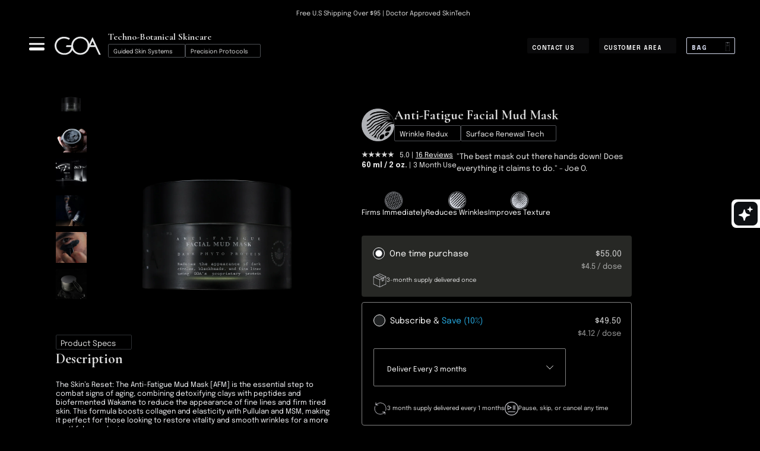

--- FILE ---
content_type: text/html; charset=utf-8
request_url: https://goaskincare.com/collections/our-collections/products/anti-fatigue-facial-mud-mask
body_size: 131245
content:

















 <!doctype html>
<html class="no-js no-touch" lang="en">
<head>
<!-- Start of Shoplift scripts -->
<!-- 2025-04-04T04:45:05.7586545Z -->
<style>.shoplift-hide { opacity: 0 !important; }</style>
<style id="sl-preview-bar-hide">#preview-bar-iframe, #PBarNextFrameWrapper { display: none !important; }</style>
<script type="text/javascript">(function(rootPath, template, themeRole, themeId, isThemePreview){ /* Generated on 2026-01-24T08:15:15.9528358Z */(function(){"use strict";var $=document.createElement("style");$.textContent=`#shoplift-preview-control{position:fixed;max-width:332px;height:56px;background-color:#141414;z-index:9999;bottom:20px;display:flex;border-radius:8px;box-shadow:13px 22px 7px #0000,9px 14px 7px #00000003,5px 8px 6px #0000000d,2px 4px 4px #00000017,1px 1px 2px #0000001a,0 0 #0000001a;align-items:center;margin:0 auto;left:16px;right:16px;opacity:0;transform:translateY(20px);visibility:hidden;transition:opacity .4s ease-in-out,transform .4s ease-in-out,visibility 0s .4s}#shoplift-preview-control.visible{opacity:1;transform:translateY(0);visibility:visible;transition:opacity .4s ease-in-out,transform .4s ease-in-out,visibility 0s 0s}#shoplift-preview-control *{font-family:Inter,sans-serif;color:#fff;box-sizing:border-box;font-size:16px}#shoplift-preview-variant-title{font-weight:400;line-height:140%;font-size:16px;text-align:start;letter-spacing:-.16px;flex-grow:1;text-wrap:nowrap;overflow:hidden;text-overflow:ellipsis}#shoplift-preview-variant-selector{position:relative;display:block;padding:6px 0;height:100%;min-width:0;flex:1 1 auto}#shoplift-preview-variant-menu-trigger{border:none;cursor:pointer;width:100%;background-color:transparent;padding:0 16px;border-left:1px solid #333;border-right:1px solid #333;height:100%;display:flex;align-items:center;justify-content:start;gap:8px}#shoplift-preview-variant-selector .menu-variant-label{width:24px;height:24px;border-radius:50%;padding:6px;display:flex;justify-content:center;align-items:center;font-size:12px;font-style:normal;font-weight:600;line-height:100%;letter-spacing:-.12px;flex-shrink:0}#shoplift-preview-variant-selector .preview-variant-menu{position:absolute;bottom:110%;transform:translate3d(0,20px,0);visibility:hidden;pointer-events:none;opacity:0;cursor:pointer;background-color:#141414;border:1px solid #141414;border-radius:6px;width:100%;max-height:156px;overflow-y:auto;box-shadow:0 8px 16px #0003;z-index:1;transition:opacity .3s ease-in-out,transform .3s ease-in-out,visibility 0s .3s}#shoplift-preview-variant-selector .preview-variant-menu.preview-variant-menu__visible{visibility:visible;pointer-events:auto;opacity:100;transform:translateZ(0);transition:opacity .3s ease-in-out,transform .3s ease-in-out,visibility 0s 0s}@media screen and (max-width:400px){#shoplift-preview-variant-selector .preview-variant-menu{position:fixed;left:0;right:0;width:auto;bottom:110%}}#shoplift-preview-variant-selector .preview-variant-menu .preview-variant-menu--item{padding:12px 16px;display:flex;overflow:hidden}#shoplift-preview-variant-selector .preview-variant-menu .preview-variant-menu--item .menu-variant-label{margin-right:6px}#shoplift-preview-variant-selector .preview-variant-menu .preview-variant-menu--item span{overflow:hidden;text-overflow:ellipsis;text-wrap:nowrap;white-space:nowrap;color:#f6f6f6;font-size:14px;font-style:normal;font-weight:500}#shoplift-preview-variant-selector .preview-variant-menu .preview-variant-menu--item:hover{background-color:#545454}#shoplift-preview-variant-selector .preview-variant-menu .preview-variant-menu--item:last-of-type{border-bottom-left-radius:6px;border-bottom-right-radius:6px}#shoplift-preview-variant-selector .preview-variant-menu .preview-variant-menu--item:first-of-type{border-top-left-radius:6px;border-top-right-radius:6px}#shoplift-preview-control div:has(#shoplift-exit-preview-button){padding:0 16px}#shoplift-exit-preview-button{padding:6px 8px;font-weight:500;line-height:75%;border-radius:4px;background-color:transparent;border:none;text-decoration:none}#shoplift-exit-preview-button:hover{cursor:pointer;background-color:#333}/*$vite$:1*/`,document.head.appendChild($);var B=" daum[ /]| deusu/| yadirectfetcher|(?:^|[^g])news(?!sapphire)|(?<! (?:channel/|google/))google(?!(app|/google| pixel))|(?<! cu)bots?(?:\\b|_)|(?<!(?: ya| yandex|^job|inapp;) ?)search|(?<!(?:lib))http|(?<![hg]m)score|@[a-z][\\w-]+\\.|\\(\\)|\\.com|\\b\\d{13}\\b|^<|^[\\w \\.\\-\\(?:\\):]+(?:/v?\\d+(?:\\.\\d+)?(?:\\.\\d{1,10})*?)?(?:,|$)|^[^ ]{50,}$|^\\d+\\b|^\\w+/[\\w\\(\\)]*$|^active|^ad muncher|^amaya|^avsdevicesdk/|^biglotron|^bot|^bw/|^clamav[ /]|^client/|^cobweb/|^custom|^ddg[_-]android|^discourse|^dispatch/\\d|^downcast/|^duckduckgo|^facebook|^getright/|^gozilla/|^hobbit|^hotzonu|^hwcdn/|^jeode/|^jetty/|^jigsaw|^microsoft bits|^movabletype|^mozilla/\\d\\.\\d \\(compatible;?\\)$|^mozilla/\\d\\.\\d \\w*$|^navermailapp|^netsurf|^offline|^owler|^postman|^python|^rank|^read|^reed|^rest|^rss|^snapchat|^space bison|^svn|^swcd |^taringa|^thumbor/|^track|^valid|^w3c|^webbandit/|^webcopier|^wget|^whatsapp|^wordpress|^xenu link sleuth|^yahoo|^yandex|^zdm/\\d|^zoom marketplace/|^{{.*}}$|admin|analyzer|archive|ask jeeves/teoma|bit\\.ly/|bluecoat drtr|browsex|burpcollaborator|capture|catch|check|chrome-lighthouse|chromeframe|classifier|clean|cloud|crawl|cypress/|dareboost|datanyze|dejaclick|detect|dmbrowser|download|evc-batch/|feed|firephp|gomezagent|headless|httrack|hubspot marketing grader|hydra|ibisbrowser|images|insight|inspect|iplabel|ips-agent|java(?!;)|library|mail\\.ru/|manager|measure|neustar wpm|node|nutch|offbyone|optimize|pageburst|pagespeed|parser|perl|phantomjs|pingdom|powermarks|preview|proxy|ptst[ /]\\d|reputation|resolver|retriever|rexx;|rigor|rss\\b|scan|scrape|server|sogou|sparkler/|speedcurve|spider|splash|statuscake|synapse|synthetic|tools|torrent|trace|transcoder|url|virtuoso|wappalyzer|watch|webglance|webkit2png|whatcms/|zgrab",G=/bot|spider|crawl|http|lighthouse/i,V;function K(){if(V instanceof RegExp)return V;try{V=new RegExp(B,"i")}catch{V=G}return V}function j(l){return!!l&&K().test(l)}class L{timestamp;constructor(){this.timestamp=new Date}}class W extends L{type;testId;hypothesisId;constructor(t,e,i){super(),this.type=3,this.testId=t,this.hypothesisId=e,this.timestamp=i}}class J extends L{type;path;constructor(t){super(),this.type=4,this.path=t}}class Y extends L{type;cart;constructor(t){super(),this.type=5,this.cart=t}}class D extends Error{isBot;constructor(){super(),this.isBot=!0}}function Z(l,t,e){for(const i of t.selectors){const s=l.querySelectorAll(i.cssSelector);for(let r=0;r<s.length;r++)e(t.testId,t.hypothesisId)}H(l,t,(i,s,r,o,n)=>n(s,r),e)}function x(l,t,e){for(const i of t.selectors)F(l,t.testId,t.hypothesisId,i,e??(()=>{}));H(l,t,F,e??(()=>{}))}function M(l){return l.urlPatterns.reduce((t,e)=>{switch(e.operator){case"contains":return t+`.*${e}.*`;case"endsWith":return t+`.*${e}`;case"startsWith":return t+`${e}.*`}},"")}function H(l,t,e,i){new MutationObserver(()=>{for(const r of t.selectors)e(l,t.testId,t.hypothesisId,r,i)}).observe(l.documentElement,{childList:!0,subtree:!0})}function F(l,t,e,i,s){const r=l.querySelectorAll(i.cssSelector);for(let o=0;o<r.length;o++){let n=r.item(o);if(n instanceof HTMLElement&&n.dataset.shoplift!==""){n.dataset.shoplift="";for(const a of i.actions.sort(ot))n=Q(l,i.cssSelector,n,a)}}return r.length>0&&s?(s(t,e),!0):!1}function Q(l,t,e,i){switch(i.type){case"innerHtml":e.innerHTML=i.value;break;case"attribute":X(e,i.scope,i.value);break;case"css":tt(l,t,i.value);break;case"js":et(l,e,i);break;case"copy":return it(e);case"remove":st(e);break;case"move":rt(e,parseInt(i.value));break}return e}function X(l,t,e){l.setAttribute(t,e)}function tt(l,t,e){const i=l.createElement("style");i.innerHTML=`${t} { ${e} }`,l.getElementsByTagName("head")[0]?.appendChild(i)}function et(l,t,e){Function("document","element",`"use strict"; ${e.value}`)(l,t)}function it(l){const t=l.cloneNode(!0);if(!l.parentNode)throw"Can't copy node outside of DOM";return l.parentNode.insertBefore(t,l.nextSibling),t}function st(l){l.remove()}function rt(l,t){if(t===0)return;const e=Array.prototype.slice.call(l.parentElement.children).indexOf(l),i=Math.min(Math.max(e+t,0),l.parentElement.children.length-1);l.parentElement.children.item(i).insertAdjacentElement(t>0?"afterend":"beforebegin",l)}function ot(l,t){return N(l)-N(t)}function N(l){return l.type==="copy"||l.type==="remove"?0:1}var P=(l=>(l[l.Template=0]="Template",l[l.Theme=1]="Theme",l[l.UrlRedirect=2]="UrlRedirect",l[l.Script=3]="Script",l[l.Dom=4]="Dom",l[l.Price=5]="Price",l))(P||{});const nt="data:image/svg+xml,%3csvg%20width='12'%20height='12'%20viewBox='0%200%2012%2012'%20fill='none'%20xmlns='http://www.w3.org/2000/svg'%3e%3cpath%20d='M9.96001%207.90004C9.86501%207.90004%209.77001%207.86504%209.69501%207.79004L6.43501%204.53004C6.19501%204.29004%205.80501%204.29004%205.56501%204.53004L2.30501%207.79004C2.16001%207.93504%201.92001%207.93504%201.77501%207.79004C1.63001%207.64504%201.63001%207.40504%201.77501%207.26004L5.03501%204.00004C5.56501%203.47004%206.43001%203.47004%206.96501%204.00004L10.225%207.26004C10.37%207.40504%2010.37%207.64504%2010.225%207.79004C10.15%207.86004%2010.055%207.90004%209.96001%207.90004Z'%20fill='white'/%3e%3c/svg%3e",at="data:image/svg+xml,%3csvg%20width='14'%20height='24'%20viewBox='0%200%2014%2024'%20fill='none'%20xmlns='http://www.w3.org/2000/svg'%3e%3cpath%20d='M12.3976%2014.5255C12.2833%2013.8788%2012.0498%2013.3024%2011.6952%2012.7961C11.3416%2012.2898%2010.9209%2011.8353%2010.4353%2011.4317C9.94868%2011.0291%209.43546%2010.6488%208.89565%2010.292C8.48487%2010.049%208.09577%209.78565%207.72637%209.50402C7.35697%209.2224%207.08016%208.89503%206.89694%208.51987C6.71273%208.14471%206.67826%207.69533%206.79055%207.1697C6.86345%206.83216%206.97476%206.54647%207.12351%206.31162C7.27324%206.07778%207.47124%205.89986%207.7175%205.77684C7.96377%205.65483%208.21989%205.59383%208.48389%205.59383C8.88087%205.59383%209.17639%205.7016%209.3734%205.91714C9.56943%206.13268%209.68271%206.42345%209.71424%206.78946C9.74576%207.15547%209.72015%207.55401%209.63839%207.98509C9.55663%208.41617%209.43645%208.84724%209.27687%209.27934L13.5127%208.80149C13.9638%207.52656%2014.1017%206.42447%2013.9264%205.49725C13.751%204.56901%2013.2664%203.85122%2012.4724%203.34491C12.239%203.19648%2011.9779%203.07041%2011.6893%202.96569L12.0026%201.50979L9.86397%200L7.3875%201.50979L7.11169%202.78878C6.65166%202.8874%206.21724%203.01957%205.8114%203.19038C4.85292%203.594%204.06684%204.15115%203.45117%204.86385C2.83452%205.57655%202.42571%206.40108%202.22378%207.33847C2.06616%208.06947%202.04942%208.70796%202.17551%209.25087C2.30061%209.7948%202.52028%2010.2828%202.8355%2010.7139C3.14974%2011.145%203.51816%2011.5344%203.93977%2011.881C4.36039%2012.2288%204.782%2012.5521%205.20164%2012.851C5.68334%2013.1702%206.13844%2013.5169%206.56497%2013.8921C6.99052%2014.2672%207.31954%2014.7125%207.55004%2015.228C7.78055%2015.7445%207.81502%2016.3769%207.65347%2017.1262C7.56482%2017.5389%207.43676%2017.8765%207.27028%2018.1388C7.10381%2018.4011%206.89596%2018.5983%206.64772%2018.7295C6.3985%2018.8606%206.12071%2018.9267%205.8114%2018.9267C5.21641%2018.9267%204.79776%2018.6034%204.62833%2018.1632C4.4589%2017.7229%204.47367%2017.2583%204.60075%2016.5639C4.72782%2015.8705%205.05092%2015.1395%205.37107%2014.3699H1.17665C1.17665%2014.3699%200.207341%2016.1115%200.0310135%2017.6762C-0.0655232%2018.5302%200.0635208%2019.2653%200.41519%2019.8844C0.76686%2020.5036%201.33032%2020.9814%202.10655%2021.319C2.39222%2021.443%202.7104%2021.5447%203.05813%2021.623L2.54589%2024H7.17473L7.7047%2021.5386C8.08493%2021.442%208.43857%2021.3231%208.76562%2021.1787C9.73985%2020.7476%2010.52%2020.1427%2011.1071%2019.3649C11.6932%2018.5871%2012.0873%2017.7291%2012.2892%2016.7917C12.4744%2015.9295%2012.5099%2015.1741%2012.3966%2014.5275L12.3976%2014.5255Z'%20fill='white'/%3e%3c/svg%3e";async function lt(l){let t=l.replace(/-/g,"+").replace(/_/g,"/");for(;t.length%4;)t+="=";const e=atob(t),i=Uint8Array.from(e,o=>o.charCodeAt(0)),s=new Blob([i]).stream().pipeThrough(new DecompressionStream("gzip")),r=await new Response(s).text();return JSON.parse(r)}function _(l,t){return typeof t=="string"&&/\d{4}-\d{2}-\d{2}T\d{2}:\d{2}:\d{2}.\d+(?:Z|[+-]\d+)/.test(t)?new Date(t):t}function O(l,t){return t}function k(l,t=!1,e=!1,i=","){const s=l/100;if(e){const o=Math.round(s).toLocaleString("en-US");return i!==","?o.replace(/,/g,i):o}else{const r=t?",":".",o=s.toFixed(2).split("."),n=parseInt(o[0],10),a=o[1]??"00",c=n.toLocaleString("en-US");return i!==","?`${c.replace(/,/g,i)}${r}${a}`:t?`${c.replace(/,/g,".")}${r}${a}`:`${c}${r}${a}`}}function R(l,t,e,i){const s=t.replace("{{amount}}",k(l,!1,!1)).replace("{{amount_no_decimals}}",k(l,!1,!0)).replace("{{amount_with_comma_separator}}",k(l,!0,!1)).replace("{{amount_no_decimals_with_comma_separator}}",k(l,!0,!0)).replace("{{amount_with_space_separator}}",k(l,!1,!1," ")).replace("{{amount_no_decimals_with_space_separator}}",k(l,!1,!0," ")).replace("{{amount_with_apostrophe_separator}}",k(l,!1,!1,"'")).replace("{{amount_no_decimals_with_apostrophe_separator}}",k(l,!1,!0,"'")).replace("{{amount_with_period_and_space_separator}}",k(l,!1,!1,". ")).replace("{{amount_no_decimals_with_period_and_space_separator}}",k(l,!1,!0,". "));return i?`${s} ${e}`:s}function q(l){return l.replace(/[^\d.,\s-]/g,"").trim()}function ct(l){const t=new Map;for(const[e,i,s]of l.v)t.set(e,{priceInCents:i,compareAtPriceInCents:s});return t}function dt(l,t,e,i){const{priceInCents:s,compareAtPriceInCents:r}=e,{mf:o,c:n,cce:a}=i;if(l.getAttribute("data-sl-attribute-p")===t)l.innerHTML=R(s,o,n,a);else if(l.getAttribute("data-sl-attribute-cap")===t)r<=0||r<=s?l.remove():l.innerHTML=R(r,o,n,a);else if(l.getAttribute("data-sl-attribute-discount")===t&&!(r<=0||r<=s)){const h=Math.round((r-s)/r*100),u=q(R(r-s,o,n,!1)),p=l.getAttribute("data-sl-format")||"percent";p==="percent"?l.textContent=`-${h}%`:p==="amount"?l.textContent=`-${u}`:p==="both"&&(l.textContent=`-${h}% (-${u})`)}}function ht(l){const t=[],e={id:"url-pattern",operator:"contains",value:"/"};for(const[i,s,r]of l.v){t.push({id:`p-${i}`,cssSelector:`[data-sl-attribute-p="${i}"]`,urlPatterns:[e],actions:[{id:`p-action-${i}`,type:"innerHtml",scope:"price",value:R(s,l.mf,l.c,l.cce)}]});const o=r<=0||r<=s;if(t.push({id:`cap-${i}`,cssSelector:`[data-sl-attribute-cap="${i}"]`,urlPatterns:[e],actions:[{id:`cap-action-${i}`,type:o?"remove":"innerHtml",scope:"compare-at-price",value:o?"":R(r,l.mf,l.c,l.cce)}]}),!o&&r>s){const n=Math.round((r-s)/r*100),a=q(R(r-s,l.mf,l.c,!1));t.push({id:`d-${i}`,cssSelector:`[data-sl-attribute-discount="${i}"]`,urlPatterns:[e],actions:[{id:`d-action-${i}`,type:"js",scope:null,value:`(function(doc, el) {              var format = el.getAttribute('data-sl-format') || 'percent';              if (format === 'percent') {                el.textContent = '-${n}%';              } else if (format === 'amount') {                el.textContent = '-${a}';              } else if (format === 'both') {                el.textContent = '-${n}% (-${a})';              }            })`}]})}}return t}let U=!1;class pt{constructor(t,e,i,s,r,o,n,a,c,h,u){this.shop=t,this.host=e,this.eventHost=i,this.disableReferrerOverride=a,this.logHistory=[],this.legacySessionKey=`SHOPLIFT_SESSION_${this.shop}`,this.cssHideClass=s?"shoplift-hide":"",this.testConfigs=h.map(d=>({...d,startAt:new Date(d.startAt),statusHistory:d.statusHistory.map(v=>({...v,createdAt:new Date(v.createdAt)}))})),this.inactiveTestConfigs=u,this.sendPageView=!!r,this.shopliftDebug=o===!0,this.gaConfig=n!=={"sendEvents":false,"mode":"gtag"}?n:{sendEvents:!1},this.fetch=window.fetch.bind(window),this.localStorageSet=window.localStorage.setItem.bind(window.localStorage),this.localStorageGet=window.localStorage.getItem.bind(window.localStorage);const p=this.getDeviceType();this.device=p!=="tablet"?p:"mobile",this.state=this.loadState(),this.shopifyAnalyticsId=this.getShopifyAnalyticsId(),this.testsFilteredByAudience=h.filter(d=>d.status=="active"),this.getCountryTimeout=c===1000?1e3:c,this.log("State Loaded",JSON.stringify(this.state))}DATA_SL_ATTRIBUTE_P="data-sl-attribute-p";DATA_SL_TEST_ID="data-sl-test-id";VIEWPORT_TRACK_THRESHOLD=.5;temporarySessionKey="Shoplift_Session";essentialSessionKey="Shoplift_Essential";analyticsSessionKey="Shoplift_Analytics";priceSelectorsSessionKey="Shoplift_PriceSelectors";legacySessionKey;cssHideClass;testConfigs;inactiveTestConfigs;testsFilteredByAudience;sendPageView;shopliftDebug;gaConfig;getCountryTimeout;state;shopifyAnalyticsId;cookie=document.cookie;isSyncing=!1;isSyncingGA=!1;fetch;localStorageSet;localStorageGet;sessionStorageSet=window.sessionStorage.setItem.bind(window.sessionStorage);sessionStorageGet=window.sessionStorage.getItem.bind(window.sessionStorage);urlParams=new URLSearchParams(window.location.search);device;logHistory;activeViewportObservers=new Map;deriveCategoryFromExistingTests(){if(!this.state.temporary.testCategory&&this.state.essential.visitorTests.length>0){const t=this.state.essential.visitorTests.some(e=>{if(!e.hypothesisId)return!1;const i=this.getHypothesis(e.hypothesisId);return i&&["theme","basicScript","price"].includes(i.type)});this.state.temporary.testCategory=t?"global":"conditional",this.persistTemporaryState(),this.log("Derived test category from existing visitorTests: %s",this.state.temporary.testCategory)}}async init(){try{if(this.log("Shoplift script initializing"),window.Shopify&&window.Shopify.designMode){this.log("Skipping script for design mode");return}if(window.location.href.includes("slScreenshot=true")){this.log("Skipping script for screenshot");return}if(window.location.hostname.endsWith(".edgemesh.com")){this.log("Skipping script for preview");return}if(window.location.href.includes("isShopliftMerchant")){const e=this.urlParams.get("isShopliftMerchant")==="true";this.log("Setting merchant session to %s",e),this.state.temporary.isMerchant=e,this.persistTemporaryState()}if(this.state.temporary.isMerchant){this.log("Setting up preview for merchant"),typeof window.shoplift!="object"&&this.setShopliftStub(),this.state.temporary.previewConfig||this.hidePage(),await this.initPreview(),document.querySelector("#sl-preview-bar-hide")?.remove();return}if(this.state.temporary.previewConfig=void 0,j(navigator.userAgent))return;if(navigator.userAgent.includes("Chrome/118")){this.log("Random: %o",[Math.random(),Math.random(),Math.random()]);const e=await this.makeRequest({url:`${this.eventHost}/api/v0/events/ip`,method:"get"}).then(i=>i?.json());this.log(`IP: ${e}`),this.makeRequest({url:`${this.eventHost}/api/v0/logs`,method:"post",data:JSON.stringify(this.debugState(),O)}).catch()}if(this.shopifyAnalyticsId=this.getShopifyAnalyticsId(),this.monitorConsentChange(),this.checkForThemePreview())return;if(!this.disableReferrerOverride&&this.state.temporary.originalReferrer!=null){this.log(`Overriding referrer from '${document.referrer}' to '${this.state.temporary.originalReferrer}'`);const e=this.state.temporary.originalReferrer;delete this.state.temporary.originalReferrer,this.persistTemporaryState(),Object.defineProperty(document,"referrer",{get:()=>e,enumerable:!0,configurable:!0})}if(await this.refreshVisitor(this.shopifyAnalyticsId),await this.handleVisitorTest()){this.log("Redirecting for visitor test");return}this.setShoplift(),this.showPage(),this.ensureCartAttributesForExistingPriceTests(!1),await this.finalize(),console.log("SHOPLIFT SCRIPT INITIALIZED!")}catch(t){if(t instanceof D)return;throw t}finally{typeof window.shoplift!="object"&&this.setShopliftStub()}}getVariantColor(t){switch(t){case"a":return{text:"#141414",bg:"#E2E2E2"};case"b":return{text:"rgba(255, 255, 255, 1)",bg:"rgba(37, 99, 235, 1)"}}}getDefaultVariantTitle(t){return t.title?t.title:t.type==="price"?t.isControl?"Original prices":"Variant prices":t.isControl?"Original":"Untitled variant "+t.label.toUpperCase()}async initPreview(){const t=this.urlParams.get("previewConfig");if(t){this.state.temporary.previewConfig=void 0,this.log("Setting up the preview"),this.log("Found preview config, writing to temporary state");const e=await lt(t);if(this.state.temporary.previewConfig=e,this.state.temporary.previewConfig.testTypeCategory===P.Price){this.hidePage(!0);const s=this.state.temporary.previewConfig;let r=`${this.host}/api/dom-selectors/${s.storeId}/${s.testId}/${s.isDraft||!1}`;s.shopifyProductId&&(r+=`?productId=${s.shopifyProductId}`);const o=await this.makeJsonRequest({method:"get",url:r}).catch(n=>(this.log("Error getting domSelectors",n),null));s.variants.forEach(n=>n.domSelectors=o[n.id]?.domSelectors)}this.persistTemporaryState();const i=new URL(window.location.toString());i.searchParams.delete("previewConfig"),this.queueRedirect(i)}else if(this.state.temporary.previewConfig){this.showPage();const e=this.state.temporary.previewConfig;e.testTypeCategory===P.Template&&this.handleTemplatePreview(e)&&this.initPreviewControls(e),e.testTypeCategory===P.UrlRedirect&&this.handleUrlPreview(e)&&this.initPreviewControls(e),e.testTypeCategory===P.Script&&this.handleScriptPreview(e)&&this.initPreviewControls(e),e.testTypeCategory===P.Price&&await this.handlePricePreview(e)&&this.initPreviewControls(e)}}initPreviewControls(t){document.addEventListener("DOMContentLoaded",()=>{const e=t.variants.find(v=>v.id===t.currentVariant),i=e?.label||"a",s=t.variants,r=document.createElement("div");r.id="shoplift-preview-control";const o=document.createElement("div"),n=document.createElement("img");n.src=at,n.height=24,n.width=14,o.style.padding="0 16px",o.style.lineHeight="100%",o.appendChild(n),r.appendChild(o);const a=document.createElement("div");a.id="shoplift-preview-variant-selector";const c=document.createElement("button");c.id="shoplift-preview-variant-menu-trigger";const h=document.createElement("div");h.className="menu-variant-label",h.style.backgroundColor=this.getVariantColor(i).bg,h.style.color=this.getVariantColor(i).text,h.innerText=i.toUpperCase(),c.appendChild(h);const u=document.createElement("span");if(u.id="shoplift-preview-variant-title",u.innerText=e?this.getDefaultVariantTitle(e):"Untitled variant "+i.toUpperCase(),c.appendChild(u),s.length>1){const v=document.createElement("img");v.src=nt,v.width=12,v.height=12,v.style.height="12px",v.style.width="12px",c.appendChild(v);const T=document.createElement("div");T.className="preview-variant-menu";for(const m of t.variants.filter(S=>S.id!==t.currentVariant)){const S=document.createElement("div");S.className="preview-variant-menu--item";const I=document.createElement("div");I.className="menu-variant-label",I.style.backgroundColor=this.getVariantColor(m.label).bg,I.style.color=this.getVariantColor(m.label).text,I.style.flexShrink="0",I.innerText=m.label.toUpperCase(),S.appendChild(I);const y=document.createElement("span");y.innerText=this.getDefaultVariantTitle(m),S.appendChild(y),S.addEventListener("click",()=>{this.pickVariant(m.id)}),T.appendChild(S)}a.appendChild(T),c.addEventListener("click",()=>{T.className!=="preview-variant-menu preview-variant-menu__visible"?T.classList.add("preview-variant-menu__visible"):T.classList.remove("preview-variant-menu__visible")}),document.addEventListener("click",m=>{m.target instanceof Element&&!c.contains(m.target)&&T.className==="preview-variant-menu preview-variant-menu__visible"&&T.classList.remove("preview-variant-menu__visible")})}else c.style.pointerEvents="none",h.style.margin="0";a.appendChild(c),r.appendChild(a);const p=document.createElement("div"),d=document.createElement("button");d.id="shoplift-exit-preview-button",d.innerText="Exit",p.appendChild(d),d.addEventListener("click",()=>{this.exitPreview()}),r.appendChild(p),document.body.appendChild(r),requestAnimationFrame(()=>{r.classList.add("visible")})}),this.ensureCartAttributesForExistingPriceTests(!0)}pickVariant(t){if(this.state.temporary.previewConfig){const e=this.state.temporary.previewConfig,i=new URL(window.location.toString());if(e.testTypeCategory===P.UrlRedirect){const s=e.variants.find(r=>r.id===e.currentVariant)?.redirectUrl;if(i.pathname===s){const r=e.variants.find(o=>o.id===t)?.redirectUrl;r&&(i.pathname=r)}}if(e.testTypeCategory===P.Template){const s=e.variants.find(r=>r.id===e.currentVariant)?.pathName;if(s&&i.pathname===s){const r=e.variants.find(o=>o.id===t)?.pathName;r&&r!==s&&(i.pathname=r)}}e.currentVariant=t,this.persistTemporaryState(),this.queueRedirect(i)}}exitPreview(){const t=new URL(window.location.toString());if(this.state.temporary.previewConfig?.testTypeCategory===P.Template&&t.searchParams.delete("view"),this.state.temporary.previewConfig?.testTypeCategory===P.Script&&t.searchParams.delete("slVariant"),this.state.temporary.previewConfig?.testTypeCategory===P.UrlRedirect){const i=this.state.temporary.previewConfig.variants.filter(r=>!r.isControl&&r.redirectUrl!==null).map(r=>r.redirectUrl),s=this.state.temporary.previewConfig.variants.find(r=>r.label==="a")?.redirectUrl;i.includes(t.pathname)&&s&&(t.pathname=s)}this.state.temporary.previewConfig=void 0,this.persistTemporaryState(),this.hidePage(),this.queueRedirect(t)}handleTemplatePreview(t){const e=t.currentVariant,i=t.variants.find(a=>a.id===e);if(!i)return!1;const s=t.variants.find(a=>a.isControl);if(!s)return!1;this.log("Setting up template preview for type",s.type);const r=new URL(window.location.toString()),o=r.searchParams.get("view"),n=i.type===s.type;return!n&&!i.isControl&&template.suffix===s.affix&&this.typeFromTemplate()===s.type&&i.pathName!==null?(this.log("Hit control template type, redirecting to the variant url"),this.hidePage(),r.pathname=i.pathName,this.queueRedirect(r),!0):(!i.isControl&&this.typeFromTemplate()==i.type&&template.suffix===s.affix&&n&&o!==(i.affix||"__DEFAULT__")&&(this.log("Template type and affix match control, updating the view param"),r.searchParams.delete("view"),this.log("Setting the new viewParam to",i.affix||"__DEFAULT__"),this.hidePage(),r.searchParams.set("view",i.affix||"__DEFAULT__"),this.queueRedirect(r)),o!==null&&o!==i.affix&&(r.searchParams.delete("view"),this.hidePage(),this.queueRedirect(r)),!0)}handleUrlPreview(t){const e=t.currentVariant,i=t.variants.find(o=>o.id===e),s=t.variants.find(o=>o.isControl)?.redirectUrl;if(!i)return!1;this.log("Setting up URL redirect preview");const r=new URL(window.location.toString());return r.pathname===s&&!i.isControl&&i.redirectUrl!==null&&(this.log("Url matches control, redirecting"),this.hidePage(),r.pathname=i.redirectUrl,this.queueRedirect(r)),!0}handleScriptPreview(t){const e=t.currentVariant,i=t.variants.find(o=>o.id===e);if(!i)return!1;this.log("Setting up script preview");const s=new URL(window.location.toString());return s.searchParams.get("slVariant")!==i.id&&(this.log("current id doesn't match the variant, redirecting"),s.searchParams.delete("slVariant"),this.log("Setting the new slVariantParam"),this.hidePage(),s.searchParams.set("slVariant",i.id),this.queueRedirect(s)),!0}async handlePricePreview(t){const e=t.currentVariant,i=t.variants.find(s=>s.id===e);return i?(this.log("Setting up price preview"),i.domSelectors&&i.domSelectors.length>0&&(x(document,{testId:t.testId,hypothesisId:i.id,selectors:i.domSelectors}),this.ensureCartAttributesForExistingPriceTests(!0)),!0):!1}async finalize(){const t=await this.getCartState();t!==null&&this.queueCartUpdate(t),this.pruneStateAndSave(),await this.syncAllEvents()}setShoplift(){this.log("Setting up public API");const e=this.urlParams.get("slVariant")==="true",i=e?null:this.urlParams.get("slVariant");window.shoplift={isHypothesisActive:async s=>{if(this.log("Script checking variant for hypothesis '%s'",s),e)return this.log("Forcing variant for hypothesis '%s'",s),!0;if(i!==null)return this.log("Forcing hypothesis '%s'",i),s===i;const r=this.testConfigs.find(n=>n.hypotheses.some(a=>a.id===s));if(!r)return this.log("No test found for hypothesis '%s'",s),!1;const o=this.state.essential.visitorTests.find(n=>n.testId===r.id);return o?(this.log("Active visitor test found",s),o.hypothesisId===s):(await this.manuallySplitVisitor(r),this.testConfigs.some(n=>n.hypotheses.some(a=>a.id===s&&this.state.essential.visitorTests.some(c=>c.hypothesisId===a.id))))},setAnalyticsConsent:async s=>{await this.onConsentChange(s,!0)},getVisitorData:()=>({visitor:this.state.analytics.visitor,visitorTests:this.state.essential.visitorTests.filter(s=>!s.isInvalid).map(s=>{const{shouldSendToGa:r,savedAt:o,...n}=s;return n})})}}setShopliftStub(){this.log("Setting up stubbed public API");const e=this.urlParams.get("slVariant")==="true",i=e?null:this.urlParams.get("slVariant");window.shoplift={isHypothesisActive:s=>Promise.resolve(e||s===i),setAnalyticsConsent:()=>Promise.resolve(),getVisitorData:()=>({visitor:null,visitorTests:[]})}}async manuallySplitVisitor(t){this.log("Starting manual split for test '%s'",t.id),await this.handleVisitorTest([t]);const e=this.getReservationForTest(t.id);e&&!e.isRealized&&e.entryCriteriaKey&&(this.log("Realizing manual API reservation for test '%s'",t.id),this.realizeReservationForCriteria(e.entryCriteriaKey)),this.saveState(),this.syncAllEvents()}async handleVisitorTest(t){await this.filterTestsByAudience(this.testConfigs,this.state.analytics.visitor??this.buildBaseVisitor(),this.state.essential.visitorTests),this.deriveCategoryFromExistingTests(),this.clearStaleReservations();let e=t?t.filter(i=>this.testsFilteredByAudience.some(s=>s.id===i.id)):[...this.testsForUrl(this.testsFilteredByAudience),...this.domTestsForUrl(this.testsFilteredByAudience)];try{if(e.length===0)return this.log("No tests found"),!1;this.log("Checking for existing visitor test on page");const i=this.getCurrentVisitorHypothesis(e);if(i){this.log("Found current visitor test");const a=this.considerRedirect(i);return a&&(this.log("Redirecting for current visitor test"),this.redirect(i)),a}const s=this.getReservationForCurrentPage();if(s){this.log("Found matching reservation for current page: %s",s.testId);const a=this.getHypothesis(s.hypothesisId);if(a){a.type!=="price"&&this.realizeReservationForCriteria(s.entryCriteriaKey);const c=this.considerRedirect(a);return c&&this.redirect(a),c}}this.log("No active test relation for test page");const r=this.testsForUrl(this.inactiveTestConfigs.filter(a=>this.testIsPaused(a)&&a.hypotheses.some(c=>this.state.essential.visitorTests.some(h=>h.hypothesisId===c.id)))).map(a=>a.id);if(r.length>0)return this.log("Visitor has paused tests for test page, skipping test assignment: %o",r),!1;if(!this.state.temporary.testCategory){const a=this.testsFilteredByAudience.filter(h=>this.isGlobalEntryCriteria(this.getEntryCriteriaKey(h))),c=this.testsFilteredByAudience.filter(h=>!this.isGlobalEntryCriteria(this.getEntryCriteriaKey(h)));if(this.log("Category dice roll - global tests: %o, conditional tests: %o",a.map(h=>({id:h.id,title:h.title,criteria:this.getEntryCriteriaKey(h)})),c.map(h=>({id:h.id,title:h.title,criteria:this.getEntryCriteriaKey(h)}))),a.length>0&&c.length>0){const h=a.length,u=c.length,p=h+u,d=Math.random()*p;this.state.temporary.testCategory=d<h?"global":"conditional",this.log("Category dice roll: rolled %.2f of %d (global weight: %d, conditional weight: %d), selected '%s'",d,p,h,u,this.state.temporary.testCategory)}else a.length>0?(this.state.temporary.testCategory="global",this.log("Only global tests available, setting category to global")):(this.state.temporary.testCategory="conditional",this.log("Only conditional tests available, setting category to conditional"));this.persistTemporaryState()}const o=this.state.temporary.testCategory;if(this.log("Visitor test category: %s",o),o==="global"){const a=this.testsFilteredByAudience.filter(c=>!this.isGlobalEntryCriteria(this.getEntryCriteriaKey(c)));for(const c of a)this.markTestAsBlocked(c,"category:global");e=e.filter(c=>this.isGlobalEntryCriteria(this.getEntryCriteriaKey(c)))}else{const a=this.testsFilteredByAudience.filter(c=>this.isGlobalEntryCriteria(this.getEntryCriteriaKey(c)));for(const c of a)this.markTestAsBlocked(c,"category:conditional");e=e.filter(c=>!this.isGlobalEntryCriteria(this.getEntryCriteriaKey(c)))}if(e.length===0)return this.log("No tests remaining after category filter"),!1;this.createReservations(e);const n=this.getReservationForCurrentPage();if(n&&!n.isRealized){const a=this.getHypothesis(n.hypothesisId);if(a){a.type!=="price"&&this.realizeReservationForCriteria(n.entryCriteriaKey);const c=this.considerRedirect(a);return c&&(this.log("Redirecting for new test"),this.redirect(a)),c}}return!1}finally{this.includeInDomTests(),this.saveState()}}includeInDomTests(){this.applyControlForAudienceFilteredPriceTests();const t=this.getDomTestsForCurrentUrl(),e=this.getVisitorDomHypothesis(t);for(const i of t){this.log("Evaluating dom test '%s'",i.id);const s=i.hypotheses.some(d=>d.type==="price");if(this.state.essential.visitorTests.find(d=>d.testId===i.id&&d.isInvalid&&!d.hypothesisId)){if(this.log("Visitor is blocked from test '%s', applying control prices if price test",i.id),s){const d=i.hypotheses.find(v=>v.isControl);d?.priceData&&(this.applyPriceTestWithMapLookup(i.id,d,[d],()=>{this.log("Control prices applied for blocked visitor, no metrics tracked")}),this.updatePriceTestHiddenInputs(i.id,"control",!1))}continue}const o=this.getReservationForTest(i.id);let n=null,a=!1;const c=e.find(d=>i.hypotheses.some(v=>d.id===v.id));if(o)n=this.getHypothesis(o.hypothesisId)??null,this.log("Using reserved hypothesis '%s' for test '%s'",o.hypothesisId,i.id);else if(c)n=c,this.log("Using existing hypothesis assignment for test '%s'",i.id);else if(s){const d=this.visitorActiveTestTypeWithReservations();d?(a=!0,this.log("Visitor already in test type '%s', treating as non-test for price test '%s'",d,i.id)):n=this.pickHypothesis(i)}else n=this.pickHypothesis(i);if(a&&s){const d=i.hypotheses.find(v=>v.isControl);d?.priceData&&(this.log("Applying control prices for non-test visitor on price test '%s' (Map-based)",i.id),this.applyPriceTestWithMapLookup(i.id,d,[d],()=>{this.log("Control prices applied for non-test visitor, no metrics tracked")}),this.updatePriceTestHiddenInputs(i.id,"control",!1));continue}if(!n){this.log("Failed to pick hypothesis for test");continue}const h=i.bayesianRevision??4,u=n.type==="price",p=h>=5;if(u&&p){if(this.log(`Price test with Map-based lookup (v${h}): ${i.id}`),!n.priceData){this.log("No price data for hypothesis '%s', skipping",n.id);continue}const d=n.isControl?"control":"variant";this.log(`Setting up Map-based price test for ${d} (test: ${i.id})`),this.applyPriceTestWithMapLookup(i.id,n,i.hypotheses,v=>{const T=this.getReservationForTest(v);T&&!T.isRealized&&T.entryCriteriaKey?this.realizeReservationForCriteria(T.entryCriteriaKey):this.queueAddVisitorToTest(v,n),this.saveState(),this.queuePageView(window.location.pathname),this.syncAllEvents()});continue}if(u&&!p){this.log(`Price test without viewport tracking (v${h}): ${i.id}`);const d=this.getDomSelectorsForHypothesis(n);if(d.length===0)continue;x(document,{testId:i.id,hypothesisId:n.id,selectors:d},v=>{this.queueAddVisitorToTest(v,n),this.saveState(),this.queuePageView(window.location.pathname),this.syncAllEvents()});continue}if(!n.domSelectors||n.domSelectors.length===0){this.log("No selectors found, skipping hypothesis");continue}x(document,{testId:i.id,hypothesisId:n.id,selectors:n.domSelectors},d=>{this.queueAddVisitorToTest(d,n),this.saveState(),this.queuePageView(window.location.pathname),this.syncAllEvents()})}}considerRedirect(t){if(this.log("Considering redirect for hypothesis '%s'",t.id),t.isControl)return this.log("Skipping redirect for control"),!1;if(t.type==="basicScript"||t.type==="manualScript")return this.log("Skipping redirect for script test"),!1;const e=this.state.essential.visitorTests.find(o=>o.hypothesisId===t.id),i=new URL(window.location.toString()),r=new URLSearchParams(window.location.search).get("view");if(t.type==="theme"){if(!(t.themeId===themeId)){if(this.log("Theme id '%s' is not hypothesis theme ID '%s'",t.themeId,themeId),e&&e.themeId!==t.themeId&&(e.themeId===themeId||!this.isThemePreview()))this.log("On old theme, redirecting and updating local visitor"),e.themeId=t.themeId;else if(this.isThemePreview())return this.log("On non-test theme, skipping redirect"),!1;return this.log("Hiding page to redirect for theme test"),this.hidePage(),!0}return!1}else if(t.type!=="dom"&&t.type!=="price"&&t.affix!==template.suffix&&t.affix!==r||t.redirectPath&&!i.pathname.endsWith(t.redirectPath))return this.log("Hiding page to redirect for template test"),this.hidePage(),!0;return this.log("Not redirecting"),!1}redirect(t){if(this.log("Redirecting to hypothesis '%s'",t.id),t.isControl)return;const e=new URL(window.location.toString());if(e.searchParams.delete("view"),t.redirectPath){const i=RegExp("^(/w{2}-w{2})/").exec(e.pathname);if(i&&i.length>1){const s=i[1];e.pathname=`${s}${t.redirectPath}`}else e.pathname=t.redirectPath}else t.type==="theme"?(e.searchParams.set("_ab","0"),e.searchParams.set("_fd","0"),e.searchParams.set("_sc","1"),e.searchParams.set("preview_theme_id",t.themeId.toString())):t.type!=="urlRedirect"&&e.searchParams.set("view",t.affix);this.queueRedirect(e)}async refreshVisitor(t){if(t===null||!this.state.essential.isFirstLoad||!this.testConfigs.some(i=>i.visitorOption!=="all"))return;this.log("Refreshing visitor"),this.hidePage();const e=await this.getVisitor(t);e&&e.id&&this.updateLocalVisitor(e)}buildBaseVisitor(){return{shopifyAnalyticsId:this.shopifyAnalyticsId,device:this.device,country:null,...this.state.essential.initialState}}getInitialState(){const t=this.getUTMValue("utm_source")??"",e=this.getUTMValue("utm_medium")??"",i=this.getUTMValue("utm_campaign")??"",s=this.getUTMValue("utm_content")??"",r=window.document.referrer,o=this.device;return{createdAt:new Date,utmSource:t,utmMedium:e,utmCampaign:i,utmContent:s,referrer:r,device:o}}checkForThemePreview(){return this.log("Checking for theme preview"),window.location.hostname.endsWith(".shopifypreview.com")?(this.log("on shopify preview domain"),this.clearThemeBar(!0,!1,this.state),document.querySelector("#sl-preview-bar-hide")?.remove(),!1):this.isThemePreview()?this.state.essential.visitorTests.some(t=>t.isThemeTest&&t.hypothesisId!=null&&this.getHypothesis(t.hypothesisId)&&t.themeId===themeId)?(this.log("On active theme test, removing theme bar"),this.clearThemeBar(!1,!0,this.state),!1):this.state.essential.visitorTests.some(t=>t.isThemeTest&&t.hypothesisId!=null&&!this.getHypothesis(t.hypothesisId)&&t.themeId===themeId)?(this.log("Visitor is on an inactive theme test, redirecting to main theme"),this.redirectToMainTheme(),!0):this.state.essential.isFirstLoad?(this.log("No visitor found on theme preview, redirecting to main theme"),this.redirectToMainTheme(),!0):this.inactiveTestConfigs.some(t=>t.hypotheses.some(e=>e.themeId===themeId))?(this.log("Current theme is an inactive theme test, redirecting to main theme"),this.redirectToMainTheme(),!0):this.testConfigs.some(t=>t.hypotheses.some(e=>e.themeId===themeId))?(this.log("Falling back to clearing theme bar"),this.clearThemeBar(!1,!0,this.state),!1):(this.log("No tests on current theme, skipping script"),this.clearThemeBar(!0,!1,this.state),document.querySelector("#sl-preview-bar-hide")?.remove(),!0):(this.log("Not on theme preview"),this.clearThemeBar(!0,!1,this.state),!1)}redirectToMainTheme(){this.hidePage();const t=new URL(window.location.toString());t.searchParams.set("preview_theme_id",""),this.queueRedirect(t)}testsForUrl(t){const e=new URL(window.location.href),i=this.typeFromTemplate();return t.filter(s=>s.hypotheses.some(r=>r.type!=="dom"&&r.type!=="price"&&(r.isControl&&r.type===i&&r.affix===template.suffix||r.type==="theme"||r.isControl&&r.type==="urlRedirect"&&r.redirectPath&&e.pathname.endsWith(r.redirectPath)||r.type==="basicScript"))&&(s.ignoreTestViewParameterEnforcement||!e.searchParams.has("view")||s.hypotheses.map(r=>r.affix).includes(e.searchParams.get("view")??"")))}domTestsForUrl(t){const e=new URL(window.location.href);return t.filter(i=>i.hypotheses.some(s=>s.type!=="dom"&&s.type!=="price"?!1:s.type==="price"&&s.priceData&&s.priceData.v.length>0?!0:s.domSelectors&&s.domSelectors.some(r=>new RegExp(M(r)).test(e.toString()))))}async filterTestsByAudience(t,e,i){const s=[];let r=e.country;!r&&t.some(o=>o.requiresCountry&&!i.some(n=>n.testId===o.id))&&(this.log("Hiding page to check geoip"),this.hidePage(),r=await this.makeJsonRequest({method:"get",url:`${this.eventHost}/api/v0/visitors/get-country`,signal:AbortSignal.timeout(this.getCountryTimeout)}).catch(o=>(this.log("Error getting country",o),null)));for(const o of t){if(this.log("Checking audience for test '%s'",o.id),this.state.essential.visitorTests.some(c=>c.testId===o.id&&c.hypothesisId==null)){console.log(`Skipping blocked test '${o.id}'`);continue}const n=this.visitorCreatedDuringTestActive(o.statusHistory);(i.some(c=>c.testId===o.id&&(o.device==="all"||o.device===e.device&&o.device===this.device))||this.isTargetAudience(o,e,n,r))&&(this.log("Visitor is in audience for test '%s'",o.id),s.push(o))}this.testsFilteredByAudience=s}isTargetAudience(t,e,i,s){const r=this.getChannel(e);return(t.device==="all"||t.device===e.device&&t.device===this.device)&&(t.visitorOption==="all"||t.visitorOption==="new"&&i||t.visitorOption==="returning"&&!i)&&(t.targetAudiences.length===0||t.targetAudiences.reduce((o,n)=>o||n.reduce((a,c)=>a&&c(e,i,r,s),!0),!1))}visitorCreatedDuringTestActive(t){let e="";for(const i of t){if(this.state.analytics.visitor!==null&&this.state.analytics.visitor.createdAt<i.createdAt||this.state.essential.initialState.createdAt<i.createdAt)break;e=i.status}return e==="active"}getDomTestsForCurrentUrl(){return this.domTestsForUrl(this.testsFilteredByAudience)}getCurrentVisitorHypothesis(t){return t.flatMap(e=>e.hypotheses).find(e=>e.type!=="dom"&&e.type!=="price"&&this.state.essential.visitorTests.some(i=>i.hypothesisId===e.id))}getVisitorDomHypothesis(t){return t.flatMap(e=>e.hypotheses).filter(e=>(e.type==="dom"||e.type==="price")&&this.state.essential.visitorTests.some(i=>i.hypothesisId===e.id))}getHypothesis(t){return this.testConfigs.filter(e=>e.hypotheses.some(i=>i.id===t)).map(e=>e.hypotheses.find(i=>i.id===t))[0]}getDomSelectorsForHypothesis(t){if(!t)return[];if(t.domSelectors&&t.domSelectors.length>0)return t.domSelectors;if(t.priceData){const e=`${this.priceSelectorsSessionKey}_${t.id}`;try{const s=sessionStorage.getItem(e);if(s){const r=JSON.parse(s);return t.domSelectors=r,this.log("Loaded %d price selectors from cache for hypothesis '%s'",r.length,t.id),r}}catch{}const i=ht(t.priceData);t.domSelectors=i;try{sessionStorage.setItem(e,JSON.stringify(i)),this.log("Generated and cached %d price selectors for hypothesis '%s'",i.length,t.id)}catch{this.log("Generated %d price selectors for hypothesis '%s' (cache unavailable)",i.length,t.id)}return i}return[]}hasThemeTest(t){return t.some(e=>e.hypotheses.some(i=>i.type==="theme"))}hasTestThatIsNotThemeTest(t){return t.some(e=>e.hypotheses.some(i=>i.type!=="theme"&&i.type!=="dom"&&i.type!=="price"))}hasThemeAndOtherTestTypes(t){return this.hasThemeTest(t)&&this.hasTestThatIsNotThemeTest(t)}testIsPaused(t){return t.status==="paused"||t.status==="incompatible"||t.status==="suspended"}visitorActiveTestType(){const t=this.state.essential.visitorTests.filter(e=>this.testConfigs.some(i=>i.hypotheses.some(s=>s.id==e.hypothesisId)));return t.length===0?null:t.some(e=>e.isThemeTest)?"theme":"templateOrUrlRedirect"}getReservationType(t){return t==="price"||this.isTemplateTestType(t)?"deferred":"immediate"}isTemplateTestType(t){return["product","collection","landing","index","cart","search","blog","article","collectionList"].includes(t)}getEntryCriteriaKey(t){const e=t.hypotheses.find(i=>i.isControl);if(!e)return`unknown:${t.id}`;switch(e.type){case"theme":return"global:theme";case"basicScript":return"global:autoApi";case"price":return"global:price";case"manualScript":return`conditional:manualApi:${t.id}`;case"urlRedirect":return`conditional:url:${e.redirectPath||"unknown"}`;default:return`conditional:template:${e.type}`}}isGlobalEntryCriteria(t){return t.startsWith("global:")}groupTestsByEntryCriteria(t){const e=new Map;for(const i of t){const s=this.getEntryCriteriaKey(i),r=e.get(s)||[];r.push(i),e.set(s,r)}return e}doesCurrentPageMatchEntryCriteria(t){if(this.isGlobalEntryCriteria(t))return!0;if(t==="conditional:manualApi")return!1;if(t.startsWith("conditional:url:")){const e=t.replace("conditional:url:","");return window.location.pathname.endsWith(e)}if(t.startsWith("conditional:template:")){const e=t.replace("conditional:template:","");return this.typeFromTemplate()===e}return!1}hasActiveReservation(){const t=this.getActiveReservations();return Object.values(t).some(e=>!e.isRealized)}getActiveReservation(){const t=this.getActiveReservations();return Object.values(t).find(e=>!e.isRealized)??null}clearStaleReservations(){const t=this.state.temporary.testReservations;if(!t)return;let e=!1;for(const[i,s]of Object.entries(t)){const r=this.testConfigs.find(n=>n.id===s.testId);if(!r){this.log("Test '%s' no longer in config, clearing reservation for criteria '%s'",s.testId,i),delete t[i],e=!0;continue}if(r.status!=="active"){this.log("Test '%s' status is '%s', clearing reservation for criteria '%s'",s.testId,r.status,i),delete t[i],e=!0;continue}this.testsFilteredByAudience.some(n=>n.id===s.testId)||(this.log("Visitor no longer passes audience for test '%s', clearing reservation for criteria '%s'",s.testId,i),delete t[i],e=!0)}e&&this.persistTemporaryState()}createReservations(t){if(this.state.temporary.testReservations||(this.state.temporary.testReservations={}),this.state.temporary.rolledEntryCriteria||(this.state.temporary.rolledEntryCriteria=[]),this.state.temporary.testCategory==="global"){this.createSingleReservation(t,"global");return}const i=t.filter(n=>this.doesCurrentPageMatchEntryCriteria(this.getEntryCriteriaKey(n))),s=t.filter(n=>!this.doesCurrentPageMatchEntryCriteria(this.getEntryCriteriaKey(n)));this.log("Conditional tests split - matching current page: %d, not matching: %d",i.length,s.length),i.length>0&&this.log("Tests matching current page (same pool): %o",i.map(n=>({id:n.id,title:n.title,criteria:this.getEntryCriteriaKey(n)})));const r="conditional:current-page";if(i.length>0&&!this.state.temporary.rolledEntryCriteria.includes(r)){this.createSingleReservation(i,r);for(const n of i){const a=this.getEntryCriteriaKey(n);this.state.temporary.rolledEntryCriteria.includes(a)||this.state.temporary.rolledEntryCriteria.push(a)}}const o=this.groupTestsByEntryCriteria(s);for(const[n,a]of o){if(this.state.temporary.rolledEntryCriteria.includes(n)){this.log("Already rolled for criteria '%s', skipping",n);continue}if(a.some(m=>this.state.essential.visitorTests.some(S=>S.testId===m.id))){this.log("Visitor already has VT for criteria '%s', skipping",n),this.state.temporary.rolledEntryCriteria.push(n);continue}const h=[...a].sort((m,S)=>m.id.localeCompare(S.id));this.log("Test dice roll for criteria '%s' - available tests: %o",n,h.map(m=>({id:m.id,title:m.title})));const u=Math.floor(Math.random()*h.length),p=h[u];this.log("Test dice roll: picked index %d of %d, selected test '%s' (%s)",u+1,a.length,p.id,p.title);const d=this.pickHypothesis(p);if(!d){this.log("No hypothesis picked for test '%s'",p.id);continue}const v=this.getReservationType(d.type),T={testId:p.id,hypothesisId:d.id,testType:d.type,reservationType:v,isThemeTest:d.type==="theme",themeId:d.themeId,createdAt:new Date,isRealized:!1,entryCriteriaKey:n};this.state.temporary.testReservations[n]=T,this.state.temporary.rolledEntryCriteria.push(n),this.log("Created %s reservation for test '%s' (criteria: %s)",v,p.id,n);for(const m of a)m.id!==p.id&&this.markTestAsBlocked(m,n)}this.persistTemporaryState()}createSingleReservation(t,e){if(this.state.temporary.rolledEntryCriteria.includes(e)){this.log("Already rolled for pool '%s', skipping",e);return}if(t.some(u=>this.state.essential.visitorTests.some(p=>p.testId===u.id&&!p.isInvalid))){this.log("Visitor already has VT for pool '%s', skipping",e),this.state.temporary.rolledEntryCriteria.push(e);return}if(t.length===0){this.log("No tests in pool '%s'",e);return}const s=[...t].sort((u,p)=>u.id.localeCompare(p.id));this.log("Test dice roll for pool '%s' - available tests: %o",e,s.map(u=>({id:u.id,title:u.title,criteria:this.getEntryCriteriaKey(u)})));const r=Math.floor(Math.random()*s.length),o=s[r];this.log("Test dice roll: picked index %d of %d, selected test '%s' (%s)",r,t.length,o.id,o.title);const n=this.pickHypothesis(o);if(!n){this.log("No hypothesis picked for test '%s'",o.id);return}const a=this.getReservationType(n.type),c=this.getEntryCriteriaKey(o),h={testId:o.id,hypothesisId:n.id,testType:n.type,reservationType:a,isThemeTest:n.type==="theme",themeId:n.themeId,createdAt:new Date,isRealized:!1,entryCriteriaKey:c};this.state.temporary.testReservations[c]=h,this.state.temporary.rolledEntryCriteria.push(e),this.log("Created %s reservation for test '%s' from pool '%s' (criteria: %s)",a,o.id,e,c);for(const u of t)u.id!==o.id&&this.markTestAsBlocked(u,`pool:${e}`);this.persistTemporaryState()}markTestAsBlocked(t,e){this.state.essential.visitorTests.some(i=>i.testId===t.id)||(this.log("Blocking visitor from test '%s' (reason: %s)",t.id,e),this.state.essential.visitorTests.push({createdAt:new Date,testId:t.id,hypothesisId:null,isThemeTest:t.hypotheses.some(i=>i.type==="theme"),shouldSendToGa:!1,isSaved:!0,isInvalid:!0,themeId:void 0}))}realizeReservationForCriteria(t){const e=this.state.temporary.testReservations?.[t];if(!e)return this.log("No reservation found for criteria '%s'",t),!1;if(e.isRealized)return this.log("Reservation already realized for criteria '%s'",t),!1;if(this.state.essential.visitorTests.some(s=>s.testId===e.testId&&!s.isInvalid))return this.log("Visitor already assigned to test '%s'",e.testId),!1;const i=this.getHypothesis(e.hypothesisId);return i?(e.isRealized=!0,this.persistTemporaryState(),this.queueAddVisitorToTest(e.testId,i),this.saveState(),this.log("Realized reservation for test '%s' (criteria: %s)",e.testId,t),!0):(this.log("Hypothesis '%s' not found",e.hypothesisId),!1)}getActiveReservations(){return this.state.temporary.testReservations??{}}getReservationForCurrentPage(){const t=this.getActiveReservations();for(const[e,i]of Object.entries(t)){if(i.isRealized)continue;const s=this.testConfigs.find(r=>r.id===i.testId);if(!(!s||s.status!=="active")&&this.doesCurrentPageMatchEntryCriteria(e))return i}return null}getReservationForTest(t){const e=this.getActiveReservations();return Object.values(e).find(i=>i.testId===t)??null}getReservationTestType(){const t=this.getActiveReservations(),e=Object.values(t);if(e.length===0)return null;for(const i of e)if(i.isThemeTest)return"theme";for(const i of e)if(i.testType==="price")return"price";return e.some(i=>!i.isRealized)?"templateOrUrlRedirect":null}hasPriceTests(t){return t.some(e=>e.hypotheses.some(i=>i.type==="price"))}_priceTestProductIds=null;getPriceTestProductIds(){if(this._priceTestProductIds)return this._priceTestProductIds;const t=new Set;for(const e of this.testConfigs)for(const i of e.hypotheses)if(i.type==="price"){for(const s of i.domSelectors||[]){const r=s.cssSelector.match(/data-sl-attribute-(?:p|cap)="(\d+)"/);r?.[1]&&t.add(r[1])}if(i.priceData?.v)for(const[s]of i.priceData.v)t.add(s)}return this._priceTestProductIds=t,this.log("Built price test product ID cache with %d products",t.size),t}isProductInAnyPriceTest(t){return this.getPriceTestProductIds().has(t)}visitorActiveTestTypeWithReservations(){const t=this.getActiveReservations();for(const r of Object.values(t)){if(r.isThemeTest)return"theme";if(r.testType==="price")return"price"}if(Object.values(t).some(r=>!r.isRealized)){if(this.state.temporary.testCategory==="global")for(const o of Object.values(t)){if(o.testType==="theme")return"theme";if(o.testType==="price")return"price";if(o.testType==="basicScript")return"theme"}return"templateOrUrlRedirect"}const i=this.state.essential.visitorTests.filter(r=>!r.isInvalid&&this.testConfigs.some(o=>o.hypotheses.some(n=>n.id===r.hypothesisId)));return i.length===0?null:i.some(r=>this.getHypothesis(r.hypothesisId)?.type==="price")?"price":i.some(r=>r.isThemeTest)?"theme":"templateOrUrlRedirect"}applyControlForAudienceFilteredPriceTests(){const t=this.testConfigs.filter(s=>s.status==="active"&&s.hypotheses.some(r=>r.type==="price"));if(t.length===0)return;const e=this.testsFilteredByAudience.filter(s=>s.hypotheses.some(r=>r.type==="price")),i=t.filter(s=>!e.some(r=>r.id===s.id));if(i.length!==0){this.log("Found %d price tests filtered by audience, applying control selectors",i.length);for(const s of i){const r=s.hypotheses.find(c=>c.isControl),o=this.getDomSelectorsForHypothesis(r);if(o.length===0){this.log("No control selectors for audience-filtered price test '%s'",s.id);continue}const n=new URL(window.location.href);o.some(c=>{try{return new RegExp(M(c)).test(n.toString())}catch{return!1}})&&(this.log("Applying control selectors for audience-filtered price test '%s'",s.id),x(document,{testId:s.id,hypothesisId:r.id,selectors:o},()=>{this.log("Control selectors applied for audience-filtered visitor, no metrics tracked")}),this.updatePriceTestHiddenInputs(s.id,"control",!1))}}}pickHypothesis(t){let e=Math.random();const i=t.hypotheses.reduce((r,o)=>r+o.visitorCount,0);return t.hypotheses.sort((r,o)=>r.isControl?o.isControl?0:-1:o.isControl?1:0).reduce((r,o)=>{if(r!==null)return r;const a=t.hypotheses.reduce((c,h)=>c&&h.visitorCount>20,!0)?o.visitorCount/i-o.trafficPercentage:0;return e<=o.trafficPercentage-a?o:(e-=o.trafficPercentage,null)},null)}typeFromTemplate(){switch(template.type){case"collection-list":return"collectionList";case"page":return"landing";case"article":case"blog":case"cart":case"collection":case"index":case"product":case"search":return template.type;default:return null}}queueRedirect(t){this.saveState(),this.disableReferrerOverride||(this.log(`Saving temporary referrer override '${document.referrer}'`),this.state.temporary.originalReferrer=document.referrer,this.persistTemporaryState()),window.setTimeout(()=>window.location.assign(t),0),window.setTimeout(()=>{this.syncAllEvents()},2e3)}async syncAllEvents(){const t=async()=>{if(this.isSyncing){window.setTimeout(()=>{(async()=>await t())()},500);return}try{this.isSyncing=!0,this.syncGAEvents(),await this.syncEvents()}finally{this.isSyncing=!1}};await t()}async syncEvents(){if(!this.state.essential.consentApproved||!this.shopifyAnalyticsId||this.state.analytics.queue.length===0)return;const t=this.state.analytics.queue.length,e=this.state.analytics.queue.splice(0,t);this.log("Syncing %s events",t);try{const i={shop:this.shop,visitorDetails:{shopifyAnalyticsId:this.shopifyAnalyticsId,device:this.state.analytics.visitor?.device??this.device,country:this.state.analytics.visitor?.country??null,...this.state.essential.initialState},events:this.state.essential.visitorTests.filter(r=>!r.isInvalid&&!r.isSaved&&r.hypothesisId!=null).map(r=>new W(r.testId,r.hypothesisId,r.createdAt)).concat(e)};await this.sendEvents(i);const s=await this.getVisitor(this.shopifyAnalyticsId);s!==null&&this.updateLocalVisitor(s);for(const r of this.state.essential.visitorTests.filter(o=>!o.isInvalid&&!o.isSaved))r.isSaved=!0,r.savedAt=Date.now()}catch{this.state.analytics.queue.splice(0,0,...e)}finally{this.saveState()}}syncGAEvents(){if(!this.gaConfig.sendEvents){if(U)return;U=!0,this.log("UseGtag is false — skipping GA Events");return}if(this.isSyncingGA){this.log("Already syncing GA - skipping GA events");return}const t=this.state.essential.visitorTests.filter(e=>e.shouldSendToGa);t.length!==0&&(this.isSyncingGA=!0,this.log("Syncing %s GA Events",t.length),Promise.allSettled(t.map(e=>this.sendGAEvent(e))).then(()=>this.log("All gtag events sent")).finally(()=>this.isSyncingGA=!1))}sendGAEvent(t){return new Promise(e=>{this.log("Sending GA Event for test %s, hypothesis %s",t.testId,t.hypothesisId);const i=()=>{this.log("GA acknowledged event for hypothesis %s",t.hypothesisId),t.shouldSendToGa=!1,this.persistEssentialState(),e()},s={exp_variant_string:`SL-${t.testId}-${t.hypothesisId}`};this.shopliftDebug&&Object.assign(s,{debug_mode:!0});function r(o,n,a){window.dataLayer=window.dataLayer||[],window.dataLayer.push(arguments)}this.gaConfig.mode==="gtag"?r("event","experience_impression",{...s,event_callback:i}):(window.dataLayer=window.dataLayer||[],window.dataLayer.push({event:"experience_impression",...s,eventCallback:i}))})}updateLocalVisitor(t){let e;({visitorTests:e,...this.state.analytics.visitor}=t),this.log("updateLocalVisitor - server returned %d tests: %o",e.length,e.map(s=>({testId:s.testId,hypothesisId:s.hypothesisId,isInvalid:s.isInvalid}))),this.log("updateLocalVisitor - local has %d tests: %o",this.state.essential.visitorTests.length,this.state.essential.visitorTests.map(s=>({testId:s.testId,hypothesisId:s.hypothesisId,isSaved:s.isSaved,isInvalid:s.isInvalid})));const i=300*1e3;for(const s of this.state.essential.visitorTests.filter(r=>r.isSaved&&(!r.savedAt||Date.now()-r.savedAt>i)&&!e.some(o=>o.testId===r.testId)))this.log("updateLocalVisitor - marking LOCAL test as INVALID (isSaved && not in server): testId=%s, hypothesisId=%s",s.testId,s.hypothesisId),s.isInvalid=!0;for(const s of e){const r=this.state.essential.visitorTests.findIndex(n=>n.testId===s.testId);if(!(r!==-1))this.log("updateLocalVisitor - ADDING server test (not found locally): testId=%s, hypothesisId=%s",s.testId,s.hypothesisId),this.state.essential.visitorTests.push(s);else{const n=this.state.essential.visitorTests.at(r);this.log("updateLocalVisitor - REPLACING local test with server test: testId=%s, local hypothesisId=%s -> server hypothesisId=%s, local isInvalid=%s -> false",s.testId,n?.hypothesisId,s.hypothesisId,n?.isInvalid),s.isInvalid=!1,s.shouldSendToGa=n?.shouldSendToGa??!1,s.testType=n?.testType,s.assignedTo=n?.assignedTo,s.testTitle=n?.testTitle,this.state.essential.visitorTests.splice(r,1,s)}}this.log("updateLocalVisitor - FINAL local tests: %o",this.state.essential.visitorTests.map(s=>({testId:s.testId,hypothesisId:s.hypothesisId,isSaved:s.isSaved,isInvalid:s.isInvalid}))),this.state.analytics.visitor.storedAt=new Date}async getVisitor(t){try{return await this.makeJsonRequest({method:"get",url:`${this.eventHost}/api/v0/visitors/by-key/${this.shop}/${t}`})}catch{return null}}async sendEvents(t){await this.makeRequest({method:"post",url:`${this.eventHost}/api/v0/events`,data:JSON.stringify(t)})}getUTMValue(t){const i=decodeURIComponent(window.location.search.substring(1)).split("&");for(let s=0;s<i.length;s++){const r=i[s].split("=");if(r[0]===t)return r[1]||null}return null}hidePage(t){this.log("Hiding page"),this.cssHideClass&&!window.document.documentElement.classList.contains(this.cssHideClass)&&(window.document.documentElement.classList.add(this.cssHideClass),t||setTimeout(this.removeAsyncHide(this.cssHideClass),2e3))}showPage(){this.cssHideClass&&this.removeAsyncHide(this.cssHideClass)()}getDeviceType(){function t(){let i=!1;return(function(s){(/(android|bb\d+|meego).+mobile|avantgo|bada\/|blackberry|blazer|compal|elaine|fennec|hiptop|iemobile|ip(hone|od)|iris|kindle|lge |maemo|midp|mmp|mobile.+firefox|netfront|opera m(ob|in)i|palm( os)?|phone|p(ixi|re)\/|plucker|pocket|psp|series(4|6)0|symbian|treo|up\.(browser|link)|vodafone|wap|windows ce|xda|xiino/i.test(s)||/1207|6310|6590|3gso|4thp|50[1-6]i|770s|802s|a wa|abac|ac(er|oo|s\-)|ai(ko|rn)|al(av|ca|co)|amoi|an(ex|ny|yw)|aptu|ar(ch|go)|as(te|us)|attw|au(di|\-m|r |s )|avan|be(ck|ll|nq)|bi(lb|rd)|bl(ac|az)|br(e|v)w|bumb|bw\-(n|u)|c55\/|capi|ccwa|cdm\-|cell|chtm|cldc|cmd\-|co(mp|nd)|craw|da(it|ll|ng)|dbte|dc\-s|devi|dica|dmob|do(c|p)o|ds(12|\-d)|el(49|ai)|em(l2|ul)|er(ic|k0)|esl8|ez([4-7]0|os|wa|ze)|fetc|fly(\-|_)|g1 u|g560|gene|gf\-5|g\-mo|go(\.w|od)|gr(ad|un)|haie|hcit|hd\-(m|p|t)|hei\-|hi(pt|ta)|hp( i|ip)|hs\-c|ht(c(\-| |_|a|g|p|s|t)|tp)|hu(aw|tc)|i\-(20|go|ma)|i230|iac( |\-|\/)|ibro|idea|ig01|ikom|im1k|inno|ipaq|iris|ja(t|v)a|jbro|jemu|jigs|kddi|keji|kgt( |\/)|klon|kpt |kwc\-|kyo(c|k)|le(no|xi)|lg( g|\/(k|l|u)|50|54|\-[a-w])|libw|lynx|m1\-w|m3ga|m50\/|ma(te|ui|xo)|mc(01|21|ca)|m\-cr|me(rc|ri)|mi(o8|oa|ts)|mmef|mo(01|02|bi|de|do|t(\-| |o|v)|zz)|mt(50|p1|v )|mwbp|mywa|n10[0-2]|n20[2-3]|n30(0|2)|n50(0|2|5)|n7(0(0|1)|10)|ne((c|m)\-|on|tf|wf|wg|wt)|nok(6|i)|nzph|o2im|op(ti|wv)|oran|owg1|p800|pan(a|d|t)|pdxg|pg(13|\-([1-8]|c))|phil|pire|pl(ay|uc)|pn\-2|po(ck|rt|se)|prox|psio|pt\-g|qa\-a|qc(07|12|21|32|60|\-[2-7]|i\-)|qtek|r380|r600|raks|rim9|ro(ve|zo)|s55\/|sa(ge|ma|mm|ms|ny|va)|sc(01|h\-|oo|p\-)|sdk\/|se(c(\-|0|1)|47|mc|nd|ri)|sgh\-|shar|sie(\-|m)|sk\-0|sl(45|id)|sm(al|ar|b3|it|t5)|so(ft|ny)|sp(01|h\-|v\-|v )|sy(01|mb)|t2(18|50)|t6(00|10|18)|ta(gt|lk)|tcl\-|tdg\-|tel(i|m)|tim\-|t\-mo|to(pl|sh)|ts(70|m\-|m3|m5)|tx\-9|up(\.b|g1|si)|utst|v400|v750|veri|vi(rg|te)|vk(40|5[0-3]|\-v)|vm40|voda|vulc|vx(52|53|60|61|70|80|81|83|85|98)|w3c(\-| )|webc|whit|wi(g |nc|nw)|wmlb|wonu|x700|yas\-|your|zeto|zte\-/i.test(s.substr(0,4)))&&(i=!0)})(navigator.userAgent||navigator.vendor),i}function e(){let i=!1;return(function(s){(/android|ipad|playbook|silk/i.test(s)||/1207|6310|6590|3gso|4thp|50[1-6]i|770s|802s|a wa|abac|ac(er|oo|s\-)|ai(ko|rn)|al(av|ca|co)|amoi|an(ex|ny|yw)|aptu|ar(ch|go)|as(te|us)|attw|au(di|\-m|r |s )|avan|be(ck|ll|nq)|bi(lb|rd)|bl(ac|az)|br(e|v)w|bumb|bw\-(n|u)|c55\/|capi|ccwa|cdm\-|cell|chtm|cldc|cmd\-|co(mp|nd)|craw|da(it|ll|ng)|dbte|dc\-s|devi|dica|dmob|do(c|p)o|ds(12|\-d)|el(49|ai)|em(l2|ul)|er(ic|k0)|esl8|ez([4-7]0|os|wa|ze)|fetc|fly(\-|_)|g1 u|g560|gene|gf\-5|g\-mo|go(\.w|od)|gr(ad|un)|haie|hcit|hd\-(m|p|t)|hei\-|hi(pt|ta)|hp( i|ip)|hs\-c|ht(c(\-| |_|a|g|p|s|t)|tp)|hu(aw|tc)|i\-(20|go|ma)|i230|iac( |\-|\/)|ibro|idea|ig01|ikom|im1k|inno|ipaq|iris|ja(t|v)a|jbro|jemu|jigs|kddi|keji|kgt( |\/)|klon|kpt |kwc\-|kyo(c|k)|le(no|xi)|lg( g|\/(k|l|u)|50|54|\-[a-w])|libw|lynx|m1\-w|m3ga|m50\/|ma(te|ui|xo)|mc(01|21|ca)|m\-cr|me(rc|ri)|mi(o8|oa|ts)|mmef|mo(01|02|bi|de|do|t(\-| |o|v)|zz)|mt(50|p1|v )|mwbp|mywa|n10[0-2]|n20[2-3]|n30(0|2)|n50(0|2|5)|n7(0(0|1)|10)|ne((c|m)\-|on|tf|wf|wg|wt)|nok(6|i)|nzph|o2im|op(ti|wv)|oran|owg1|p800|pan(a|d|t)|pdxg|pg(13|\-([1-8]|c))|phil|pire|pl(ay|uc)|pn\-2|po(ck|rt|se)|prox|psio|pt\-g|qa\-a|qc(07|12|21|32|60|\-[2-7]|i\-)|qtek|r380|r600|raks|rim9|ro(ve|zo)|s55\/|sa(ge|ma|mm|ms|ny|va)|sc(01|h\-|oo|p\-)|sdk\/|se(c(\-|0|1)|47|mc|nd|ri)|sgh\-|shar|sie(\-|m)|sk\-0|sl(45|id)|sm(al|ar|b3|it|t5)|so(ft|ny)|sp(01|h\-|v\-|v )|sy(01|mb)|t2(18|50)|t6(00|10|18)|ta(gt|lk)|tcl\-|tdg\-|tel(i|m)|tim\-|t\-mo|to(pl|sh)|ts(70|m\-|m3|m5)|tx\-9|up(\.b|g1|si)|utst|v400|v750|veri|vi(rg|te)|vk(40|5[0-3]|\-v)|vm40|voda|vulc|vx(52|53|60|61|70|80|81|83|85|98)|w3c(\-| )|webc|whit|wi(g |nc|nw)|wmlb|wonu|x700|yas\-|your|zeto|zte\-/i.test(s.substr(0,4)))&&(i=!0)})(navigator.userAgent||navigator.vendor),i}return t()?"mobile":e()?"tablet":"desktop"}removeAsyncHide(t){return()=>{t&&window.document.documentElement.classList.remove(t)}}async getCartState(){try{let t=await this.makeJsonRequest({method:"get",url:`${window.location.origin}/cart.js`});return t===null||(t.note===null&&(t=await this.makeJsonRequest({method:"post",url:`${window.location.origin}/cart/update.js`,data:JSON.stringify({note:""})})),t==null)?null:{token:t.token,total_price:t.total_price,total_discount:t.total_discount,currency:t.currency,items_subtotal_price:t.items_subtotal_price,items:t.items.map(e=>({quantity:e.quantity,variant_id:e.variant_id,key:e.key,price:e.price,final_line_price:e.final_line_price,sku:e.sku,product_id:e.product_id}))}}catch(t){return this.log("Error sending cart info",t),null}}ensureCartAttributesForExistingPriceTests(t){try{if(this.log("Checking visitor assignments for active price tests"),t&&this.state.temporary.previewConfig){const e=this.state.temporary.previewConfig;this.log("Using preview config for merchant:",e.testId);let i="variant";if(e.variants&&e.variants.length>0){const s=e.variants.find(r=>r.id===e.currentVariant);s&&s.isControl&&(i="control")}this.log("Merchant preview - updating hidden inputs:",e.testId,i),this.updatePriceTestHiddenInputs(e.testId,i,!0);return}for(const e of this.state.essential.visitorTests){const i=this.testConfigs.find(o=>o.id===e.testId);if(!i){this.log("Test config not found:",e.testId);continue}const s=i.hypotheses.find(o=>o.id===e.hypothesisId);if(!s||s.type!=="price")continue;const r=s.isControl?"control":"variant";this.log("Updating hidden inputs for price test:",e.testId,r),this.updatePriceTestHiddenInputs(e.testId,r,t)}}catch(e){this.log("Error ensuring cart attributes for existing price tests:",e)}}updatePriceTestHiddenInputs(t,e,i){try{this.cleanupPriceTestObservers();const s=`${t}:${e}:${i?"t":"f"}`,r=y=>{const f=y.getAttribute("data-sl-pid");if(!f)return!0;if(i&&this.state.temporary.previewConfig){const g=this.state.temporary.previewConfig,b=e==="control"?"a":"b",C=g.variants.find(A=>A.label===b);if(!C)return!1;for(const A of C.domSelectors||[]){const E=A.cssSelector.match(/data-sl-attribute-(?:p|cap)="(\d+)"/);if(E){const z=E[1];if(this.log(`Extracted ID from selector: ${z}, comparing to: ${f}`),z===f)return this.log("Product ID match found in preview config:",f,"variant:",C.label),!0}else this.log(`Could not extract ID from selector: ${A.cssSelector}`)}return this.log("No product ID match in preview config for:",f,"variant:",b),!1}const w=this.testConfigs.find(g=>g.id===t);if(!w)return this.log("Test config not found for testId:",t),!1;for(const g of w.hypotheses||[]){for(const b of g.domSelectors||[]){const C=b.cssSelector.match(/data-sl-attribute-(?:p|cap)="(\d+)"/);if(C&&C[1]===f)return this.log("Product ID match found in domSelectors:",f,"for test:",t),!0}if(g.priceData?.v){for(const b of g.priceData.v)if(b[0]===f)return this.log("Product ID match found in priceData:",f,"for test:",t),!0}}return this.log("No product ID match for:",f,"in test:",t),!1},o=new Set;let n=!1,a=null;const c=(y,f)=>{if(document.querySelectorAll("[data-sl-attribute-p]").forEach(g=>{if(g instanceof Element&&g.nodeType===Node.ELEMENT_NODE&&g.isConnected&&document.contains(g))try{y.observe(g,{childList:!0,subtree:!0,characterData:!0,characterDataOldValue:!0,attributes:!1})}catch(b){this.log(`Failed to observe element (${f}):`,b)}}),document.body&&document.body.isConnected)try{y.observe(document.body,{childList:!0,subtree:!0,characterData:!0,characterDataOldValue:!0,attributes:!1})}catch(g){this.log(`Failed to observe document.body (${f}):`,g)}},h=(y,f,w,g)=>{const b=y.filter(C=>{const A=C.cssSelector.match(/data-sl-attribute-(?:p|cap)="(\d+)"/);return A&&A[1]===g});this.log(`Applying ${w} DOM selectors, total: ${y.length}, filtered: ${b.length}`),b.length>0&&x(document,{testId:t,hypothesisId:f,selectors:b})},u=(y,f)=>{this.log(`Applying DOM selector changes for product ID: ${y}`),f.disconnect(),n=!0;try{if(i&&this.state.temporary.previewConfig){const w=e==="control"?"a":"b",g=this.state.temporary.previewConfig.variants.find(b=>b.label===w);if(!g?.domSelectors){this.log(`No DOM selectors found for preview variant: ${w}`);return}h(g.domSelectors,g.id,"preview config",y)}else{const w=this.testConfigs.find(b=>b.id===t);if(!w){this.log(`No test config found for testId: ${t}`);return}const g=w.hypotheses.find(b=>e==="control"?b.isControl:!b.isControl);if(!g?.domSelectors){this.log(`No DOM selectors found for assignment: ${e}`);return}h(g.domSelectors,g.id,"live config",y)}}finally{a!==null&&clearTimeout(a),a=window.setTimeout(()=>{n=!1,a=null,c(f,"reconnection"),this.log("Re-established innerHTML observer after DOM changes")},50)}},p=new MutationObserver(y=>{if(!n)for(const f of y){if(f.type!=="childList"&&f.type!=="characterData")continue;let w=f.target;f.type==="characterData"&&(w=f.target.parentElement||f.target.parentNode);let g=w,b=g.getAttribute("data-sl-attribute-p");for(;!b&&g.parentElement;)g=g.parentElement,b=g.getAttribute("data-sl-attribute-p");if(!b)continue;const C=g.innerHTML||g.textContent||"";let A="";f.type==="characterData"&&f.oldValue!==null&&(A=f.oldValue),this.log(`innerHTML changed on element with data-sl-attribute-p="${b}"`),A&&this.log(`Previous content: "${A}"`),this.log(`Current content: "${C}"`),u(b,p)}});c(p,"initial setup"),o.add(p);const d=new MutationObserver(y=>{y.forEach(f=>{f.addedNodes.forEach(w=>{if(w.nodeType===Node.ELEMENT_NODE){const g=w;T(g);const b=g.matches('input[name="properties[_slpt]"]')?[g]:g.querySelectorAll('input[name="properties[_slpt]"]');b.length>0&&this.log(`MutationObserver found ${b.length} new hidden input(s)`),b.forEach(C=>{const A=C.getAttribute("data-sl-pid");if(this.log(`MutationObserver checking new input with data-sl-pid="${A}"`),r(C))C.value!==s&&(C.value=s,this.log("Updated newly added hidden input:",s)),m(C);else{const E=C.getAttribute("data-sl-pid");E&&this.isProductInAnyPriceTest(E)?this.log("Preserving hidden input for product ID '%s' - belongs to a different price test",E):(C.remove(),this.log("Removed newly added non-matching hidden input for product ID:",E))}})}})})});o.add(d);const v=new MutationObserver(y=>{y.forEach(f=>{if(f.type==="attributes"&&f.attributeName==="data-sl-pid"){const w=f.target;if(this.log("AttributeObserver detected data-sl-pid attribute change on:",w.tagName),w.matches('input[name="properties[_slpt]"]')){const g=w,b=f.oldValue,C=g.getAttribute("data-sl-pid");this.log(`data-sl-pid changed from "${b}" to "${C}" - triggering payment placement updates`),r(g)?(g.value!==s&&(g.value=s,this.log("Updated hidden input after data-sl-pid change:",s)),C&&u(C,p),this.log("Re-running payment placement updates after variant change"),T(document.body)):C&&this.isProductInAnyPriceTest(C)?this.log("Preserving hidden input for product ID '%s' - belongs to a different price test",C):(g.remove(),this.log("Removed non-matching hidden input after data-sl-pid change:",C))}}})});o.add(v);const T=y=>{y.tagName==="SHOPIFY-PAYMENT-TERMS"&&(this.log("MutationObserver found new shopify-payment-terms element"),this.updateShopifyPaymentTerms(t,e));const f=y.querySelectorAll("shopify-payment-terms");f.length>0&&(this.log(`MutationObserver found ${f.length} shopify-payment-terms in added node`),this.updateShopifyPaymentTerms(t,e)),y.tagName==="AFTERPAY-PLACEMENT"&&(this.log("MutationObserver found new afterpay-placement element"),this.updateAfterpayPlacements(t,e,"afterpay"));const w=y.querySelectorAll("afterpay-placement");w.length>0&&(this.log(`MutationObserver found ${w.length} afterpay-placement in added node`),this.updateAfterpayPlacements(t,e,"afterpay")),y.tagName==="SQUARE-PLACEMENT"&&(this.log("MutationObserver found new square-placement element"),this.updateAfterpayPlacements(t,e,"square"));const g=y.querySelectorAll("square-placement");g.length>0&&(this.log(`MutationObserver found ${g.length} square-placement in added node`),this.updateAfterpayPlacements(t,e,"square")),y.tagName==="KLARNA-PLACEMENT"&&(this.log("MutationObserver found new klarna-placement element"),this.updateKlarnaPlacements(t,e));const b=y.querySelectorAll("klarna-placement");b.length>0&&(this.log(`MutationObserver found ${b.length} klarna-placement in added node`),this.updateKlarnaPlacements(t,e))},m=y=>{v.observe(y,{attributes:!0,attributeFilter:["data-sl-pid"],attributeOldValue:!0,subtree:!1});const f=y.getAttribute("data-sl-pid");this.log(`Started AttributeObserver on specific input with data-sl-pid="${f}"`)},S=()=>{const y=document.querySelectorAll('input[name="properties[_slpt]"]');this.log(`Found ${y.length} existing hidden inputs to check`),y.forEach(f=>{const w=f.getAttribute("data-sl-pid");this.log(`Checking existing input with data-sl-pid="${w}"`),r(f)?(f.value=s,this.log("Updated existing hidden input:",s),w&&(this.log("Applying initial DOM selector changes for existing product"),u(w,p)),m(f)):w&&this.isProductInAnyPriceTest(w)?this.log("Preserving hidden input for product ID '%s' - belongs to a different price test",w):(f.remove(),this.log("Removed non-matching hidden input for product ID:",w))})},I=()=>{document.body?(d.observe(document.body,{childList:!0,subtree:!0}),this.log("Started MutationObserver on document.body"),S(),T(document.body)):document.readyState==="loading"?document.addEventListener("DOMContentLoaded",()=>{document.body&&(d.observe(document.body,{childList:!0,subtree:!0}),this.log("Started MutationObserver after DOMContentLoaded"),S(),T(document.body))}):(this.log("Set timeout on observer"),setTimeout(I,10))};I(),window.__shopliftPriceTestObservers=o,window.__shopliftPriceTestValue=s,this.log("Set up DOM observer for price test hidden inputs")}catch(s){this.log("Error updating price test hidden inputs:",s)}}updateKlarnaPlacements(t,e){this.updatePlacementElements(t,e,"klarna-placement",(i,s)=>{i.setAttribute("data-purchase-amount",s.toString())})}cleanupPriceTestObservers(){const t=window.__shopliftPriceTestObservers;t&&(t.forEach(e=>{e.disconnect()}),t.clear(),this.log("Cleaned up existing price test observers")),delete window.__shopliftPriceTestObservers,delete window.__shopliftPriceTestValue}updateAfterpayPlacements(t,e,i="afterpay"){const s=i==="square"?"square-placement":"afterpay-placement";if(document.querySelectorAll(s).length===0){this.log(`No ${s} elements found on page - early return`);return}this.updatePlacementElements(t,e,s,(o,n)=>{if(i==="afterpay"){const a=(n/100).toFixed(2);o.setAttribute("data-amount",a)}else o.setAttribute("data-amount",n.toString())}),this.log("updateAfterpayPlacements completed")}updatePlacementElements(t,e,i,s){const r=document.querySelectorAll(i);if(r.length===0){this.log(`No ${i} elements found - early return`);return}let o;if(this.state.temporary.isMerchant&&this.state.temporary.previewConfig){const a=e==="control"?"a":"b",c=this.state.temporary.previewConfig.variants.find(h=>h.label===a);if(!c?.domSelectors){this.log(`No variant found for label ${a} in preview config for ${i}`);return}o=c.domSelectors,this.log(`Using preview config for ${i} in merchant mode, variant: ${a}`)}else{const a=this.testConfigs.find(h=>h.id===t);if(!a){this.log(`No testConfig found for id: ${t} - early return`);return}const c=a.hypotheses.find(h=>e==="control"?h.isControl:!h.isControl);if(!c?.domSelectors){this.log(`No hypothesis or domSelectors found for assignment: ${e} - early return`);return}o=c.domSelectors}const n=new RegExp(`${this.DATA_SL_ATTRIBUTE_P}=["'](\\d+)["']`);r.forEach(a=>{let c=null;const h=a.parentElement;if(h&&(c=h.querySelector('input[name="properties[_slpt]"]')),c||(c=a.querySelector('input[name="properties[_slpt]"]')),!c){this.log(`No hidden input found for ${i} element`);return}const u=c.getAttribute("data-sl-pid");if(!u){this.log("Hidden input has no data-sl-pid attribute - skipping");return}const p=o.find(m=>{const S=m.cssSelector.match(n);return S&&S[1]===u});if(!p){this.log(`No matching selector found for productId: ${u} - skipping element`);return}const d=p.actions.find(m=>m.scope==="price");if(!d?.value){this.log("No price action or value found - skipping element");return}const v=parseFloat(d.value.replace(/[^0-9.]/g,""));if(Number.isNaN(v)){this.log(`Invalid price "${d.value}" for product ${u} - skipping`);return}const T=Math.round(v*100);s(a,T)}),this.log(`updatePlacementElements completed for ${i}`)}updateShopifyPaymentTerms(t,e){const i=document.querySelectorAll("shopify-payment-terms");if(i.length===0)return;this.log("Store using shopify payments");let s;if(this.state.temporary.isMerchant&&this.state.temporary.previewConfig){const o=e==="control"?"a":"b",n=this.state.temporary.previewConfig.variants.find(a=>a.label===o);if(!n||!n.domSelectors){this.log(`No variant found for label ${o} in preview config`);return}s=n.domSelectors,this.log(`Using preview config for shopify-payment-terms in merchant mode, variant: ${o}`)}else{const o=this.testConfigs.find(a=>a.id===t);if(!o)return;const n=o.hypotheses.find(a=>e==="control"?a.isControl===!0:a.isControl===!1);if(!n||!n.domSelectors)return;s=n.domSelectors}const r=new RegExp(`${this.DATA_SL_ATTRIBUTE_P}=["'](\\d+)["']`);i.forEach(o=>{const n=o.getAttribute("variant-id");if(!n)return;const a=s.find(c=>{const h=c.cssSelector.match(r);return h&&h[1]===n});if(a){const c=a.actions.find(h=>h.scope==="price");if(c&&c.value){const h=o.getAttribute("shopify-meta");if(h)try{const u=JSON.parse(h);if(u.variants&&Array.isArray(u.variants)){const p=u.variants.find(d=>d.id?.toString()===n);if(p){p.full_price=c.value;const d=parseFloat(c.value.replace(/[^0-9.]/g,""));if(p.number_of_payment_terms&&p.number_of_payment_terms>1){const v=d/p.number_of_payment_terms;p.price_per_term=`$${v.toFixed(2)}`}o.setAttribute("shopify-meta",JSON.stringify(u))}}}catch(u){this.log("Error parsing/updating shoplift-meta:",u)}}}})}async makeJsonRequest(t){const e=await this.makeRequest(t);return e===null?null:JSON.parse(await e.text(),_)}async makeRequest(t){const{url:e,method:i,headers:s,data:r,signal:o}=t,n=new Headers;if(s)for(const c in s)n.append(c,s[c]);(!s||!s.Accept)&&n.append("Accept","application/json"),(!s||!s["Content-Type"])&&n.append("Content-Type","application/json"),(this.eventHost.includes("ngrok.io")||this.eventHost.includes("ngrok-free.app"))&&n.append("ngrok-skip-browser-warning","1234");const a=await this.fetch(e,{method:i,headers:n,body:r,signal:o});if(!a.ok){if(a.status===204)return null;if(a.status===422){const c=await a.json();if(typeof c<"u"&&c.isBot)throw new D}throw new Error(`Error sending shoplift request ${a.status}`)}return a}queueAddVisitorToTest(t,e){if(this.state.essential.visitorTests.some(s=>s.testId===t))return;const i=this.testConfigs.find(s=>s.id===t);if(this.state.essential.visitorTests.push({createdAt:new Date,testId:t,hypothesisId:e.id,isThemeTest:e.type==="theme",themeId:e.themeId,isSaved:!1,isInvalid:!1,shouldSendToGa:!0,testType:e.type,assignedTo:e.isControl?"control":"variant",testTitle:i?.title}),e.type==="price"){const s=e.isControl?"control":"variant";this.log("Price test assignment detected, updating cart attributes:",t,s),this.updatePriceTestHiddenInputs(t,s,!1)}}queueCartUpdate(t){this.queueEvent(new Y(t))}queuePageView(t){this.queueEvent(new J(t))}queueEvent(t){!this.state.essential.consentApproved&&this.state.essential.hasConsentInteraction||this.state.analytics.queue.length>10||this.state.analytics.queue.push(t)}legacyGetLocalStorageVisitor(){const t=this.localStorageGet(this.legacySessionKey);if(t)try{return JSON.parse(t,_)}catch{}return null}pruneStateAndSave(){this.state.essential.visitorTests=this.state.essential.visitorTests.filter(t=>this.testConfigs.some(e=>e.id==t.testId)||this.inactiveTestConfigs.filter(e=>this.testIsPaused(e)).some(e=>e.id===t.testId)),this.saveState()}saveState(){this.persistEssentialState(),this.persistAnalyticsState()}loadState(){const t=this.loadAnalyticsState(),e={analytics:t,essential:this.loadEssentialState(t),temporary:this.loadTemporaryState()},i=this.legacyGetLocalStorageVisitor(),s=this.legacyGetCookieVisitor(),r=[i,s].filter(o=>o!==null).sort((o,n)=>+n.storedAt-+o.storedAt)[0];return e.analytics.visitor===null&&r&&({visitorTests:e.essential.visitorTests,...e.analytics.visitor}=r,e.essential.isFirstLoad=!1,e.essential.initialState={createdAt:r.createdAt,referrer:r.referrer,utmCampaign:r.utmCampaign,utmContent:r.utmContent,utmMedium:r.utmMedium,utmSource:r.utmSource,device:r.device},this.deleteCookie("SHOPLIFT"),this.deleteLocalStorage(this.legacySessionKey)),!e.essential.consentApproved&&e.essential.hasConsentInteraction&&this.deleteLocalStorage(this.analyticsSessionKey),e}loadEssentialState(t){const e=this.loadLocalStorage(this.essentialSessionKey),i=this.loadCookie(this.essentialSessionKey),s=this.getInitialState();t.visitor?.device&&(s.device=t.visitor.device);const r={timestamp:new Date,consentApproved:!1,hasConsentInteraction:!1,debugMode:!1,initialState:s,visitorTests:[],isFirstLoad:!0},o=[e,i].filter(n=>n!==null).sort((n,a)=>+a.timestamp-+n.timestamp)[0]??r;return o.initialState||(t.visitor!==null?o.initialState=t.visitor:(o.initialState=s,o.initialState.createdAt=o.timestamp)),o}loadAnalyticsState(){const t=this.loadLocalStorage(this.analyticsSessionKey),e=this.loadCookie(this.analyticsSessionKey),i={timestamp:new Date,visitor:null,queue:[]},s=[t,e].filter(r=>r!==null).sort((r,o)=>+o.timestamp-+r.timestamp)[0]??i;return s.queue.length===0&&t&&t.queue.length>1&&(s.queue=t.queue),s}loadTemporaryState(){const t=this.sessionStorageGet(this.temporarySessionKey),e=t?JSON.parse(t,_):null,i=this.loadCookie(this.temporarySessionKey);return e??i??{isMerchant:!1,timestamp:new Date}}persistEssentialState(){this.log("Persisting essential state"),this.state.essential.isFirstLoad=!1,this.state.essential.timestamp=new Date,this.persistLocalStorageState(this.essentialSessionKey,this.state.essential),this.persistCookieState(this.essentialSessionKey,this.state.essential)}persistAnalyticsState(){this.log("Persisting analytics state"),this.state.essential.consentApproved&&(this.state.analytics.timestamp=new Date,this.persistLocalStorageState(this.analyticsSessionKey,this.state.analytics),this.persistCookieState(this.analyticsSessionKey,{...this.state.analytics,queue:[]}))}persistTemporaryState(){this.log("Setting temporary session state"),this.state.temporary.timestamp=new Date,this.sessionStorageSet(this.temporarySessionKey,JSON.stringify(this.state.temporary)),this.persistCookieState(this.temporarySessionKey,this.state.temporary,!0)}loadLocalStorage(t){const e=this.localStorageGet(t);if(e===null)return null;try{return JSON.parse(e,_)}catch{return null}}loadCookie(t){const e=this.getCookie(t);if(e===null)return null;try{return JSON.parse(e,_)}catch{return null}}persistLocalStorageState(t,e){this.localStorageSet(t,JSON.stringify(e))}persistCookieState(t,e,i=!1){const s=JSON.stringify(e),r=i?"":`expires=${new Date(new Date().getTime()+864e5*365).toUTCString()};`;document.cookie=`${t}=${s};domain=.${window.location.hostname};path=/;SameSite=Strict;${r}`}deleteCookie(t){const e=new Date(0).toUTCString();document.cookie=`${t}=;domain=.${window.location.hostname};path=/;expires=${e};`}deleteLocalStorage(t){window.localStorage.removeItem(t)}getChannel(t){return[{"name":"cross-network","test":(v) => new RegExp(".*cross-network.*", "i").test(v.utmCampaign)},{"name":"direct","test":(v) => v.utmSource === "" && v.utmMedium === ""},{"name":"paid-shopping","test":(v) => (new RegExp("^(?:Google|IGShopping|aax-us-east\.amazon-adsystem\.com|aax\.amazon-adsystem\.com|alibaba|alibaba\.com|amazon|amazon\.co\.uk|amazon\.com|apps\.shopify\.com|checkout\.shopify\.com|checkout\.stripe\.com|cr\.shopping\.naver\.com|cr2\.shopping\.naver\.com|ebay|ebay\.co\.uk|ebay\.com|ebay\.com\.au|ebay\.de|etsy|etsy\.com|m\.alibaba\.com|m\.shopping\.naver\.com|mercadolibre|mercadolibre\.com|mercadolibre\.com\.ar|mercadolibre\.com\.mx|message\.alibaba\.com|msearch\.shopping\.naver\.com|nl\.shopping\.net|no\.shopping\.net|offer\.alibaba\.com|one\.walmart\.com|order\.shopping\.yahoo\.co\.jp|partners\.shopify\.com|s3\.amazonaws\.com|se\.shopping\.net|shop\.app|shopify|shopify\.com|shopping\.naver\.com|shopping\.yahoo\.co\.jp|shopping\.yahoo\.com|shopzilla|shopzilla\.com|simplycodes\.com|store\.shopping\.yahoo\.co\.jp|stripe|stripe\.com|uk\.shopping\.net|walmart|walmart\.com)$", "i").test(v.utmSource) || new RegExp("^(.*(([^a-df-z]|^)shop|shopping).*)$", "i").test(v.utmCampaign)) && new RegExp("^(.*cp.*|ppc|retargeting|paid.*)$", "i").test(v.utmMedium)},{"name":"paid-search","test":(v) => new RegExp("^(?:360\.cn|alice|aol|ar\.search\.yahoo\.com|ask|at\.search\.yahoo\.com|au\.search\.yahoo\.com|auone|avg|babylon|baidu|biglobe|biglobe\.co\.jp|biglobe\.ne\.jp|bing|br\.search\.yahoo\.com|ca\.search\.yahoo\.com|centrum\.cz|ch\.search\.yahoo\.com|cl\.search\.yahoo\.com|cn\.bing\.com|cnn|co\.search\.yahoo\.com|comcast|conduit|daum|daum\.net|de\.search\.yahoo\.com|dk\.search\.yahoo\.com|dogpile|dogpile\.com|duckduckgo|ecosia\.org|email\.seznam\.cz|eniro|es\.search\.yahoo\.com|espanol\.search\.yahoo\.com|exalead\.com|excite\.com|fi\.search\.yahoo\.com|firmy\.cz|fr\.search\.yahoo\.com|globo|go\.mail\.ru|google|google-play|hk\.search\.yahoo\.com|id\.search\.yahoo\.com|in\.search\.yahoo\.com|incredimail|it\.search\.yahoo\.com|kvasir|lens\.google\.com|lite\.qwant\.com|lycos|m\.baidu\.com|m\.naver\.com|m\.search\.naver\.com|m\.sogou\.com|mail\.rambler\.ru|mail\.yandex\.ru|malaysia\.search\.yahoo\.com|msn|msn\.com|mx\.search\.yahoo\.com|najdi|naver|naver\.com|news\.google\.com|nl\.search\.yahoo\.com|no\.search\.yahoo\.com|ntp\.msn\.com|nz\.search\.yahoo\.com|onet|onet\.pl|pe\.search\.yahoo\.com|ph\.search\.yahoo\.com|pl\.search\.yahoo\.com|play\.google\.com|qwant|qwant\.com|rakuten|rakuten\.co\.jp|rambler|rambler\.ru|se\.search\.yahoo\.com|search-results|search\.aol\.co\.uk|search\.aol\.com|search\.google\.com|search\.smt\.docomo\.ne\.jp|search\.ukr\.net|secureurl\.ukr\.net|seznam|seznam\.cz|sg\.search\.yahoo\.com|so\.com|sogou|sogou\.com|sp-web\.search\.auone\.jp|startsiden|startsiden\.no|suche\.aol\.de|terra|th\.search\.yahoo\.com|tr\.search\.yahoo\.com|tut\.by|tw\.search\.yahoo\.com|uk\.search\.yahoo\.com|ukr|us\.search\.yahoo\.com|virgilio|vn\.search\.yahoo\.com|wap\.sogou\.com|webmaster\.yandex\.ru|websearch\.rakuten\.co\.jp|yahoo|yahoo\.co\.jp|yahoo\.com|yandex|yandex\.by|yandex\.com|yandex\.com\.tr|yandex\.fr|yandex\.kz|yandex\.ru|yandex\.ua|yandex\.uz|zen\.yandex\.ru)$", "i").test(v.utmSource) && new RegExp("^(.*cp.*|ppc|retargeting|paid.*)$", "i").test(v.utmMedium)},{"name":"paid-social","test":(v) => new RegExp("^(?:43things|43things\.com|51\.com|5ch\.net|Hatena|ImageShack|academia\.edu|activerain|activerain\.com|activeworlds|activeworlds\.com|addthis|addthis\.com|airg\.ca|allnurses\.com|allrecipes\.com|alumniclass|alumniclass\.com|ameba\.jp|ameblo\.jp|americantowns|americantowns\.com|amp\.reddit\.com|ancestry\.com|anobii|anobii\.com|answerbag|answerbag\.com|answers\.yahoo\.com|aolanswers|aolanswers\.com|apps\.facebook\.com|ar\.pinterest\.com|artstation\.com|askubuntu|askubuntu\.com|asmallworld\.com|athlinks|athlinks\.com|away\.vk\.com|awe\.sm|b\.hatena\.ne\.jp|baby-gaga|baby-gaga\.com|babyblog\.ru|badoo|badoo\.com|bebo|bebo\.com|beforeitsnews|beforeitsnews\.com|bharatstudent|bharatstudent\.com|biip\.no|biswap\.org|bit\.ly|blackcareernetwork\.com|blackplanet|blackplanet\.com|blip\.fm|blog\.com|blog\.feedspot\.com|blog\.goo\.ne\.jp|blog\.naver\.com|blog\.yahoo\.co\.jp|blogg\.no|bloggang\.com|blogger|blogger\.com|blogher|blogher\.com|bloglines|bloglines\.com|blogs\.com|blogsome|blogsome\.com|blogspot|blogspot\.com|blogster|blogster\.com|blurtit|blurtit\.com|bookmarks\.yahoo\.co\.jp|bookmarks\.yahoo\.com|br\.pinterest\.com|brightkite|brightkite\.com|brizzly|brizzly\.com|business\.facebook\.com|buzzfeed|buzzfeed\.com|buzznet|buzznet\.com|cafe\.naver\.com|cafemom|cafemom\.com|camospace|camospace\.com|canalblog\.com|care\.com|care2|care2\.com|caringbridge\.org|catster|catster\.com|cbnt\.io|cellufun|cellufun\.com|centerblog\.net|chat\.zalo\.me|chegg\.com|chicagonow|chicagonow\.com|chiebukuro\.yahoo\.co\.jp|classmates|classmates\.com|classquest|classquest\.com|co\.pinterest\.com|cocolog-nifty|cocolog-nifty\.com|copainsdavant\.linternaute\.com|couchsurfing\.org|cozycot|cozycot\.com|cross\.tv|crunchyroll|crunchyroll\.com|cyworld|cyworld\.com|cz\.pinterest\.com|d\.hatena\.ne\.jp|dailystrength\.org|deluxe\.com|deviantart|deviantart\.com|dianping|dianping\.com|digg|digg\.com|diigo|diigo\.com|discover\.hubpages\.com|disqus|disqus\.com|dogster|dogster\.com|dol2day|dol2day\.com|doostang|doostang\.com|dopplr|dopplr\.com|douban|douban\.com|draft\.blogger\.com|draugiem\.lv|drugs-forum|drugs-forum\.com|dzone|dzone\.com|edublogs\.org|elftown|elftown\.com|epicurious\.com|everforo\.com|exblog\.jp|extole|extole\.com|facebook|facebook\.com|faceparty|faceparty\.com|fandom\.com|fanpop|fanpop\.com|fark|fark\.com|fb|fb\.me|fc2|fc2\.com|feedspot|feministing|feministing\.com|filmaffinity|filmaffinity\.com|flickr|flickr\.com|flipboard|flipboard\.com|folkdirect|folkdirect\.com|foodservice|foodservice\.com|forums\.androidcentral\.com|forums\.crackberry\.com|forums\.imore\.com|forums\.nexopia\.com|forums\.webosnation\.com|forums\.wpcentral\.com|fotki|fotki\.com|fotolog|fotolog\.com|foursquare|foursquare\.com|free\.facebook\.com|friendfeed|friendfeed\.com|fruehstueckstreff\.org|fubar|fubar\.com|gaiaonline|gaiaonline\.com|gamerdna|gamerdna\.com|gather\.com|geni\.com|getpocket\.com|glassboard|glassboard\.com|glassdoor|glassdoor\.com|godtube|godtube\.com|goldenline\.pl|goldstar|goldstar\.com|goo\.gl|gooblog|goodreads|goodreads\.com|google\+|googlegroups\.com|googleplus|govloop|govloop\.com|gowalla|gowalla\.com|gree\.jp|groups\.google\.com|gulli\.com|gutefrage\.net|habbo|habbo\.com|hi5|hi5\.com|hootsuite|hootsuite\.com|houzz|houzz\.com|hoverspot|hoverspot\.com|hr\.com|hu\.pinterest\.com|hubculture|hubculture\.com|hubpages\.com|hyves\.net|hyves\.nl|ibibo|ibibo\.com|id\.pinterest\.com|identi\.ca|ig|imageshack\.com|imageshack\.us|imvu|imvu\.com|in\.pinterest\.com|insanejournal|insanejournal\.com|instagram|instagram\.com|instapaper|instapaper\.com|internations\.org|interpals\.net|intherooms|intherooms\.com|irc-galleria\.net|is\.gd|italki|italki\.com|jammerdirect|jammerdirect\.com|jappy\.com|jappy\.de|kaboodle\.com|kakao|kakao\.com|kakaocorp\.com|kaneva|kaneva\.com|kin\.naver\.com|l\.facebook\.com|l\.instagram\.com|l\.messenger\.com|last\.fm|librarything|librarything\.com|lifestream\.aol\.com|line|line\.me|linkedin|linkedin\.com|listal|listal\.com|listography|listography\.com|livedoor\.com|livedoorblog|livejournal|livejournal\.com|lm\.facebook\.com|lnkd\.in|m\.blog\.naver\.com|m\.cafe\.naver\.com|m\.facebook\.com|m\.kin\.naver\.com|m\.vk\.com|m\.yelp\.com|mbga\.jp|medium\.com|meetin\.org|meetup|meetup\.com|meinvz\.net|meneame\.net|menuism\.com|messages\.google\.com|messages\.yahoo\.co\.jp|messenger|messenger\.com|mix\.com|mixi\.jp|mobile\.facebook\.com|mocospace|mocospace\.com|mouthshut|mouthshut\.com|movabletype|movabletype\.com|mubi|mubi\.com|my\.opera\.com|myanimelist\.net|myheritage|myheritage\.com|mylife|mylife\.com|mymodernmet|mymodernmet\.com|myspace|myspace\.com|netvibes|netvibes\.com|news\.ycombinator\.com|newsshowcase|nexopia|ngopost\.org|niconico|nicovideo\.jp|nightlifelink|nightlifelink\.com|ning|ning\.com|nl\.pinterest\.com|odnoklassniki\.ru|odnoklassniki\.ua|okwave\.jp|old\.reddit\.com|oneworldgroup\.org|onstartups|onstartups\.com|opendiary|opendiary\.com|oshiete\.goo\.ne\.jp|out\.reddit\.com|over-blog\.com|overblog\.com|paper\.li|partyflock\.nl|photobucket|photobucket\.com|pinboard|pinboard\.in|pingsta|pingsta\.com|pinterest|pinterest\.at|pinterest\.ca|pinterest\.ch|pinterest\.cl|pinterest\.co\.kr|pinterest\.co\.uk|pinterest\.com|pinterest\.com\.au|pinterest\.com\.mx|pinterest\.de|pinterest\.es|pinterest\.fr|pinterest\.it|pinterest\.jp|pinterest\.nz|pinterest\.ph|pinterest\.pt|pinterest\.ru|pinterest\.se|pixiv\.net|pl\.pinterest\.com|playahead\.se|plurk|plurk\.com|plus\.google\.com|plus\.url\.google\.com|pocket\.co|posterous|posterous\.com|pro\.homeadvisor\.com|pulse\.yahoo\.com|qapacity|qapacity\.com|quechup|quechup\.com|quora|quora\.com|qzone\.qq\.com|ravelry|ravelry\.com|reddit|reddit\.com|redux|redux\.com|renren|renren\.com|researchgate\.net|reunion|reunion\.com|reverbnation|reverbnation\.com|rtl\.de|ryze|ryze\.com|salespider|salespider\.com|scoop\.it|screenrant|screenrant\.com|scribd|scribd\.com|scvngr|scvngr\.com|secondlife|secondlife\.com|serverfault|serverfault\.com|shareit|sharethis|sharethis\.com|shvoong\.com|sites\.google\.com|skype|skyrock|skyrock\.com|slashdot\.org|slideshare\.net|smartnews\.com|snapchat|snapchat\.com|social|sociallife\.com\.br|socialvibe|socialvibe\.com|spaces\.live\.com|spoke|spoke\.com|spruz|spruz\.com|ssense\.com|stackapps|stackapps\.com|stackexchange|stackexchange\.com|stackoverflow|stackoverflow\.com|stardoll\.com|stickam|stickam\.com|studivz\.net|suomi24\.fi|superuser|superuser\.com|sweeva|sweeva\.com|t\.co|t\.me|tagged|tagged\.com|taggedmail|taggedmail\.com|talkbiznow|talkbiznow\.com|taringa\.net|techmeme|techmeme\.com|tencent|tencent\.com|tiktok|tiktok\.com|tinyurl|tinyurl\.com|toolbox|toolbox\.com|touch\.facebook\.com|tr\.pinterest\.com|travellerspoint|travellerspoint\.com|tripadvisor|tripadvisor\.com|trombi|trombi\.com|trustpilot|tudou|tudou\.com|tuenti|tuenti\.com|tumblr|tumblr\.com|tweetdeck|tweetdeck\.com|twitter|twitter\.com|twoo\.com|typepad|typepad\.com|unblog\.fr|urbanspoon\.com|ushareit\.com|ushi\.cn|vampirefreaks|vampirefreaks\.com|vampirerave|vampirerave\.com|vg\.no|video\.ibm\.com|vk\.com|vkontakte\.ru|wakoopa|wakoopa\.com|wattpad|wattpad\.com|web\.facebook\.com|web\.skype\.com|webshots|webshots\.com|wechat|wechat\.com|weebly|weebly\.com|weibo|weibo\.com|wer-weiss-was\.de|weread|weread\.com|whatsapp|whatsapp\.com|wiki\.answers\.com|wikihow\.com|wikitravel\.org|woot\.com|wordpress|wordpress\.com|wordpress\.org|xanga|xanga\.com|xing|xing\.com|yahoo-mbga\.jp|yammer|yammer\.com|yelp|yelp\.co\.uk|yelp\.com|youroom\.in|za\.pinterest\.com|zalo|zoo\.gr|zooppa|zooppa\.com)$", "i").test(v.utmSource) && new RegExp("^(.*cp.*|ppc|retargeting|paid.*)$", "i").test(v.utmMedium)},{"name":"paid-video","test":(v) => new RegExp("^(?:blog\.twitch\.tv|crackle|crackle\.com|curiositystream|curiositystream\.com|d\.tube|dailymotion|dailymotion\.com|dashboard\.twitch\.tv|disneyplus|disneyplus\.com|fast\.wistia\.net|help\.hulu\.com|help\.netflix\.com|hulu|hulu\.com|id\.twitch\.tv|iq\.com|iqiyi|iqiyi\.com|jobs\.netflix\.com|justin\.tv|m\.twitch\.tv|m\.youtube\.com|music\.youtube\.com|netflix|netflix\.com|player\.twitch\.tv|player\.vimeo\.com|ted|ted\.com|twitch|twitch\.tv|utreon|utreon\.com|veoh|veoh\.com|viadeo\.journaldunet\.com|vimeo|vimeo\.com|wistia|wistia\.com|youku|youku\.com|youtube|youtube\.com)$", "i").test(v.utmSource) && new RegExp("^(.*cp.*|ppc|retargeting|paid.*)$", "i").test(v.utmMedium)},{"name":"display","test":(v) => new RegExp("^(?:display|banner|expandable|interstitial|cpm)$", "i").test(v.utmMedium)},{"name":"paid-other","test":(v) => new RegExp("^(.*cp.*|ppc|retargeting|paid.*)$", "i").test(v.utmMedium)},{"name":"organic-shopping","test":(v) => new RegExp("^(?:360\.cn|alice|aol|ar\.search\.yahoo\.com|ask|at\.search\.yahoo\.com|au\.search\.yahoo\.com|auone|avg|babylon|baidu|biglobe|biglobe\.co\.jp|biglobe\.ne\.jp|bing|br\.search\.yahoo\.com|ca\.search\.yahoo\.com|centrum\.cz|ch\.search\.yahoo\.com|cl\.search\.yahoo\.com|cn\.bing\.com|cnn|co\.search\.yahoo\.com|comcast|conduit|daum|daum\.net|de\.search\.yahoo\.com|dk\.search\.yahoo\.com|dogpile|dogpile\.com|duckduckgo|ecosia\.org|email\.seznam\.cz|eniro|es\.search\.yahoo\.com|espanol\.search\.yahoo\.com|exalead\.com|excite\.com|fi\.search\.yahoo\.com|firmy\.cz|fr\.search\.yahoo\.com|globo|go\.mail\.ru|google|google-play|hk\.search\.yahoo\.com|id\.search\.yahoo\.com|in\.search\.yahoo\.com|incredimail|it\.search\.yahoo\.com|kvasir|lens\.google\.com|lite\.qwant\.com|lycos|m\.baidu\.com|m\.naver\.com|m\.search\.naver\.com|m\.sogou\.com|mail\.rambler\.ru|mail\.yandex\.ru|malaysia\.search\.yahoo\.com|msn|msn\.com|mx\.search\.yahoo\.com|najdi|naver|naver\.com|news\.google\.com|nl\.search\.yahoo\.com|no\.search\.yahoo\.com|ntp\.msn\.com|nz\.search\.yahoo\.com|onet|onet\.pl|pe\.search\.yahoo\.com|ph\.search\.yahoo\.com|pl\.search\.yahoo\.com|play\.google\.com|qwant|qwant\.com|rakuten|rakuten\.co\.jp|rambler|rambler\.ru|se\.search\.yahoo\.com|search-results|search\.aol\.co\.uk|search\.aol\.com|search\.google\.com|search\.smt\.docomo\.ne\.jp|search\.ukr\.net|secureurl\.ukr\.net|seznam|seznam\.cz|sg\.search\.yahoo\.com|so\.com|sogou|sogou\.com|sp-web\.search\.auone\.jp|startsiden|startsiden\.no|suche\.aol\.de|terra|th\.search\.yahoo\.com|tr\.search\.yahoo\.com|tut\.by|tw\.search\.yahoo\.com|uk\.search\.yahoo\.com|ukr|us\.search\.yahoo\.com|virgilio|vn\.search\.yahoo\.com|wap\.sogou\.com|webmaster\.yandex\.ru|websearch\.rakuten\.co\.jp|yahoo|yahoo\.co\.jp|yahoo\.com|yandex|yandex\.by|yandex\.com|yandex\.com\.tr|yandex\.fr|yandex\.kz|yandex\.ru|yandex\.ua|yandex\.uz|zen\.yandex\.ru)$", "i").test(v.utmSource) || new RegExp("^(.*(([^a-df-z]|^)shop|shopping).*)$", "i").test(v.utmCampaign)},{"name":"organic-social","test":(v) => new RegExp("^(?:43things|43things\.com|51\.com|5ch\.net|Hatena|ImageShack|academia\.edu|activerain|activerain\.com|activeworlds|activeworlds\.com|addthis|addthis\.com|airg\.ca|allnurses\.com|allrecipes\.com|alumniclass|alumniclass\.com|ameba\.jp|ameblo\.jp|americantowns|americantowns\.com|amp\.reddit\.com|ancestry\.com|anobii|anobii\.com|answerbag|answerbag\.com|answers\.yahoo\.com|aolanswers|aolanswers\.com|apps\.facebook\.com|ar\.pinterest\.com|artstation\.com|askubuntu|askubuntu\.com|asmallworld\.com|athlinks|athlinks\.com|away\.vk\.com|awe\.sm|b\.hatena\.ne\.jp|baby-gaga|baby-gaga\.com|babyblog\.ru|badoo|badoo\.com|bebo|bebo\.com|beforeitsnews|beforeitsnews\.com|bharatstudent|bharatstudent\.com|biip\.no|biswap\.org|bit\.ly|blackcareernetwork\.com|blackplanet|blackplanet\.com|blip\.fm|blog\.com|blog\.feedspot\.com|blog\.goo\.ne\.jp|blog\.naver\.com|blog\.yahoo\.co\.jp|blogg\.no|bloggang\.com|blogger|blogger\.com|blogher|blogher\.com|bloglines|bloglines\.com|blogs\.com|blogsome|blogsome\.com|blogspot|blogspot\.com|blogster|blogster\.com|blurtit|blurtit\.com|bookmarks\.yahoo\.co\.jp|bookmarks\.yahoo\.com|br\.pinterest\.com|brightkite|brightkite\.com|brizzly|brizzly\.com|business\.facebook\.com|buzzfeed|buzzfeed\.com|buzznet|buzznet\.com|cafe\.naver\.com|cafemom|cafemom\.com|camospace|camospace\.com|canalblog\.com|care\.com|care2|care2\.com|caringbridge\.org|catster|catster\.com|cbnt\.io|cellufun|cellufun\.com|centerblog\.net|chat\.zalo\.me|chegg\.com|chicagonow|chicagonow\.com|chiebukuro\.yahoo\.co\.jp|classmates|classmates\.com|classquest|classquest\.com|co\.pinterest\.com|cocolog-nifty|cocolog-nifty\.com|copainsdavant\.linternaute\.com|couchsurfing\.org|cozycot|cozycot\.com|cross\.tv|crunchyroll|crunchyroll\.com|cyworld|cyworld\.com|cz\.pinterest\.com|d\.hatena\.ne\.jp|dailystrength\.org|deluxe\.com|deviantart|deviantart\.com|dianping|dianping\.com|digg|digg\.com|diigo|diigo\.com|discover\.hubpages\.com|disqus|disqus\.com|dogster|dogster\.com|dol2day|dol2day\.com|doostang|doostang\.com|dopplr|dopplr\.com|douban|douban\.com|draft\.blogger\.com|draugiem\.lv|drugs-forum|drugs-forum\.com|dzone|dzone\.com|edublogs\.org|elftown|elftown\.com|epicurious\.com|everforo\.com|exblog\.jp|extole|extole\.com|facebook|facebook\.com|faceparty|faceparty\.com|fandom\.com|fanpop|fanpop\.com|fark|fark\.com|fb|fb\.me|fc2|fc2\.com|feedspot|feministing|feministing\.com|filmaffinity|filmaffinity\.com|flickr|flickr\.com|flipboard|flipboard\.com|folkdirect|folkdirect\.com|foodservice|foodservice\.com|forums\.androidcentral\.com|forums\.crackberry\.com|forums\.imore\.com|forums\.nexopia\.com|forums\.webosnation\.com|forums\.wpcentral\.com|fotki|fotki\.com|fotolog|fotolog\.com|foursquare|foursquare\.com|free\.facebook\.com|friendfeed|friendfeed\.com|fruehstueckstreff\.org|fubar|fubar\.com|gaiaonline|gaiaonline\.com|gamerdna|gamerdna\.com|gather\.com|geni\.com|getpocket\.com|glassboard|glassboard\.com|glassdoor|glassdoor\.com|godtube|godtube\.com|goldenline\.pl|goldstar|goldstar\.com|goo\.gl|gooblog|goodreads|goodreads\.com|google\+|googlegroups\.com|googleplus|govloop|govloop\.com|gowalla|gowalla\.com|gree\.jp|groups\.google\.com|gulli\.com|gutefrage\.net|habbo|habbo\.com|hi5|hi5\.com|hootsuite|hootsuite\.com|houzz|houzz\.com|hoverspot|hoverspot\.com|hr\.com|hu\.pinterest\.com|hubculture|hubculture\.com|hubpages\.com|hyves\.net|hyves\.nl|ibibo|ibibo\.com|id\.pinterest\.com|identi\.ca|ig|imageshack\.com|imageshack\.us|imvu|imvu\.com|in\.pinterest\.com|insanejournal|insanejournal\.com|instagram|instagram\.com|instapaper|instapaper\.com|internations\.org|interpals\.net|intherooms|intherooms\.com|irc-galleria\.net|is\.gd|italki|italki\.com|jammerdirect|jammerdirect\.com|jappy\.com|jappy\.de|kaboodle\.com|kakao|kakao\.com|kakaocorp\.com|kaneva|kaneva\.com|kin\.naver\.com|l\.facebook\.com|l\.instagram\.com|l\.messenger\.com|last\.fm|librarything|librarything\.com|lifestream\.aol\.com|line|line\.me|linkedin|linkedin\.com|listal|listal\.com|listography|listography\.com|livedoor\.com|livedoorblog|livejournal|livejournal\.com|lm\.facebook\.com|lnkd\.in|m\.blog\.naver\.com|m\.cafe\.naver\.com|m\.facebook\.com|m\.kin\.naver\.com|m\.vk\.com|m\.yelp\.com|mbga\.jp|medium\.com|meetin\.org|meetup|meetup\.com|meinvz\.net|meneame\.net|menuism\.com|messages\.google\.com|messages\.yahoo\.co\.jp|messenger|messenger\.com|mix\.com|mixi\.jp|mobile\.facebook\.com|mocospace|mocospace\.com|mouthshut|mouthshut\.com|movabletype|movabletype\.com|mubi|mubi\.com|my\.opera\.com|myanimelist\.net|myheritage|myheritage\.com|mylife|mylife\.com|mymodernmet|mymodernmet\.com|myspace|myspace\.com|netvibes|netvibes\.com|news\.ycombinator\.com|newsshowcase|nexopia|ngopost\.org|niconico|nicovideo\.jp|nightlifelink|nightlifelink\.com|ning|ning\.com|nl\.pinterest\.com|odnoklassniki\.ru|odnoklassniki\.ua|okwave\.jp|old\.reddit\.com|oneworldgroup\.org|onstartups|onstartups\.com|opendiary|opendiary\.com|oshiete\.goo\.ne\.jp|out\.reddit\.com|over-blog\.com|overblog\.com|paper\.li|partyflock\.nl|photobucket|photobucket\.com|pinboard|pinboard\.in|pingsta|pingsta\.com|pinterest|pinterest\.at|pinterest\.ca|pinterest\.ch|pinterest\.cl|pinterest\.co\.kr|pinterest\.co\.uk|pinterest\.com|pinterest\.com\.au|pinterest\.com\.mx|pinterest\.de|pinterest\.es|pinterest\.fr|pinterest\.it|pinterest\.jp|pinterest\.nz|pinterest\.ph|pinterest\.pt|pinterest\.ru|pinterest\.se|pixiv\.net|pl\.pinterest\.com|playahead\.se|plurk|plurk\.com|plus\.google\.com|plus\.url\.google\.com|pocket\.co|posterous|posterous\.com|pro\.homeadvisor\.com|pulse\.yahoo\.com|qapacity|qapacity\.com|quechup|quechup\.com|quora|quora\.com|qzone\.qq\.com|ravelry|ravelry\.com|reddit|reddit\.com|redux|redux\.com|renren|renren\.com|researchgate\.net|reunion|reunion\.com|reverbnation|reverbnation\.com|rtl\.de|ryze|ryze\.com|salespider|salespider\.com|scoop\.it|screenrant|screenrant\.com|scribd|scribd\.com|scvngr|scvngr\.com|secondlife|secondlife\.com|serverfault|serverfault\.com|shareit|sharethis|sharethis\.com|shvoong\.com|sites\.google\.com|skype|skyrock|skyrock\.com|slashdot\.org|slideshare\.net|smartnews\.com|snapchat|snapchat\.com|social|sociallife\.com\.br|socialvibe|socialvibe\.com|spaces\.live\.com|spoke|spoke\.com|spruz|spruz\.com|ssense\.com|stackapps|stackapps\.com|stackexchange|stackexchange\.com|stackoverflow|stackoverflow\.com|stardoll\.com|stickam|stickam\.com|studivz\.net|suomi24\.fi|superuser|superuser\.com|sweeva|sweeva\.com|t\.co|t\.me|tagged|tagged\.com|taggedmail|taggedmail\.com|talkbiznow|talkbiznow\.com|taringa\.net|techmeme|techmeme\.com|tencent|tencent\.com|tiktok|tiktok\.com|tinyurl|tinyurl\.com|toolbox|toolbox\.com|touch\.facebook\.com|tr\.pinterest\.com|travellerspoint|travellerspoint\.com|tripadvisor|tripadvisor\.com|trombi|trombi\.com|trustpilot|tudou|tudou\.com|tuenti|tuenti\.com|tumblr|tumblr\.com|tweetdeck|tweetdeck\.com|twitter|twitter\.com|twoo\.com|typepad|typepad\.com|unblog\.fr|urbanspoon\.com|ushareit\.com|ushi\.cn|vampirefreaks|vampirefreaks\.com|vampirerave|vampirerave\.com|vg\.no|video\.ibm\.com|vk\.com|vkontakte\.ru|wakoopa|wakoopa\.com|wattpad|wattpad\.com|web\.facebook\.com|web\.skype\.com|webshots|webshots\.com|wechat|wechat\.com|weebly|weebly\.com|weibo|weibo\.com|wer-weiss-was\.de|weread|weread\.com|whatsapp|whatsapp\.com|wiki\.answers\.com|wikihow\.com|wikitravel\.org|woot\.com|wordpress|wordpress\.com|wordpress\.org|xanga|xanga\.com|xing|xing\.com|yahoo-mbga\.jp|yammer|yammer\.com|yelp|yelp\.co\.uk|yelp\.com|youroom\.in|za\.pinterest\.com|zalo|zoo\.gr|zooppa|zooppa\.com)$", "i").test(v.utmSource) || new RegExp("^(?:social|social-network|social-media|sm|social network|social media)$", "i").test(v.utmMedium)},{"name":"organic-video","test":(v) => new RegExp("^(?:blog\.twitch\.tv|crackle|crackle\.com|curiositystream|curiositystream\.com|d\.tube|dailymotion|dailymotion\.com|dashboard\.twitch\.tv|disneyplus|disneyplus\.com|fast\.wistia\.net|help\.hulu\.com|help\.netflix\.com|hulu|hulu\.com|id\.twitch\.tv|iq\.com|iqiyi|iqiyi\.com|jobs\.netflix\.com|justin\.tv|m\.twitch\.tv|m\.youtube\.com|music\.youtube\.com|netflix|netflix\.com|player\.twitch\.tv|player\.vimeo\.com|ted|ted\.com|twitch|twitch\.tv|utreon|utreon\.com|veoh|veoh\.com|viadeo\.journaldunet\.com|vimeo|vimeo\.com|wistia|wistia\.com|youku|youku\.com|youtube|youtube\.com)$", "i").test(v.utmSource) || new RegExp("^(.*video.*)$", "i").test(v.utmMedium)},{"name":"organic-search","test":(v) => new RegExp("^(?:360\.cn|alice|aol|ar\.search\.yahoo\.com|ask|at\.search\.yahoo\.com|au\.search\.yahoo\.com|auone|avg|babylon|baidu|biglobe|biglobe\.co\.jp|biglobe\.ne\.jp|bing|br\.search\.yahoo\.com|ca\.search\.yahoo\.com|centrum\.cz|ch\.search\.yahoo\.com|cl\.search\.yahoo\.com|cn\.bing\.com|cnn|co\.search\.yahoo\.com|comcast|conduit|daum|daum\.net|de\.search\.yahoo\.com|dk\.search\.yahoo\.com|dogpile|dogpile\.com|duckduckgo|ecosia\.org|email\.seznam\.cz|eniro|es\.search\.yahoo\.com|espanol\.search\.yahoo\.com|exalead\.com|excite\.com|fi\.search\.yahoo\.com|firmy\.cz|fr\.search\.yahoo\.com|globo|go\.mail\.ru|google|google-play|hk\.search\.yahoo\.com|id\.search\.yahoo\.com|in\.search\.yahoo\.com|incredimail|it\.search\.yahoo\.com|kvasir|lens\.google\.com|lite\.qwant\.com|lycos|m\.baidu\.com|m\.naver\.com|m\.search\.naver\.com|m\.sogou\.com|mail\.rambler\.ru|mail\.yandex\.ru|malaysia\.search\.yahoo\.com|msn|msn\.com|mx\.search\.yahoo\.com|najdi|naver|naver\.com|news\.google\.com|nl\.search\.yahoo\.com|no\.search\.yahoo\.com|ntp\.msn\.com|nz\.search\.yahoo\.com|onet|onet\.pl|pe\.search\.yahoo\.com|ph\.search\.yahoo\.com|pl\.search\.yahoo\.com|play\.google\.com|qwant|qwant\.com|rakuten|rakuten\.co\.jp|rambler|rambler\.ru|se\.search\.yahoo\.com|search-results|search\.aol\.co\.uk|search\.aol\.com|search\.google\.com|search\.smt\.docomo\.ne\.jp|search\.ukr\.net|secureurl\.ukr\.net|seznam|seznam\.cz|sg\.search\.yahoo\.com|so\.com|sogou|sogou\.com|sp-web\.search\.auone\.jp|startsiden|startsiden\.no|suche\.aol\.de|terra|th\.search\.yahoo\.com|tr\.search\.yahoo\.com|tut\.by|tw\.search\.yahoo\.com|uk\.search\.yahoo\.com|ukr|us\.search\.yahoo\.com|virgilio|vn\.search\.yahoo\.com|wap\.sogou\.com|webmaster\.yandex\.ru|websearch\.rakuten\.co\.jp|yahoo|yahoo\.co\.jp|yahoo\.com|yandex|yandex\.by|yandex\.com|yandex\.com\.tr|yandex\.fr|yandex\.kz|yandex\.ru|yandex\.ua|yandex\.uz|zen\.yandex\.ru)$", "i").test(v.utmSource) || v.utmMedium.toLowerCase() === "organic"},{"name":"referral","test":(v) => new RegExp("^(?:referral|app|link)$", "i").test(v.utmMedium)},{"name":"email","test":(v) => new RegExp("^(?:email|e-mail|e_mail|e mail)$", "i").test(v.utmMedium) || new RegExp("^(?:email|e-mail|e_mail|e mail)$", "i").test(v.utmSource)},{"name":"affiliate","test":(v) => v.utmMedium.toLowerCase() === "affiliate"},{"name":"audio","test":(v) => v.utmMedium.toLowerCase() === "audio"},{"name":"sms","test":(v) => v.utmSource.toLowerCase() === "sms" || v.utmMedium.toLowerCase() === "sms"},{"name":"mobile-push-notification","test":(v) => v.utmSource.toLowerCase() === "firebase" || new RegExp("(?:.*mobile.*|.*notification.*|push$)", "i").test(v.utmMedium)}].find(i=>i.test(t))?.name??"other"}getShopifyAnalyticsId(){return this.getCookie("_shopify_y")}legacyGetCookieVisitor(){const t=this.getCookie("SHOPLIFT");return t===null?null:JSON.parse(t,_)}getCookie(t){const e=this.cookie.split("; ").filter(i=>i.split("=").at(0)===t).at(0);return e===void 0?null:e.split("=").slice(1).join("=")}monitorConsentChange(){document.addEventListener("visitorConsentCollected",t=>{(async()=>await this.onConsentChange(t.detail.analyticsAllowed,!0))()}),document.readyState==="loading"?document.addEventListener("DOMContentLoaded",()=>this.loadShopifyConsentApiWithRetry()):this.loadShopifyConsentApiWithRetry()}loadShopifyConsentApiWithRetry(){let t=0;const e=()=>{this.loadShopifyConsentApi()||t++<10&&window.setTimeout(e,100)};e()}loadShopifyConsentApi(){if(window.Shopify){this.log("Loading Shopify features");const t=async()=>{if(!window.Shopify){this.log("Shopify object missing... suddenly?");return}if(window.Shopify.customerPrivacy===void 0){this.log("Shopify CustomerPrivacy api still missing, trying again in 1000ms"),e=window.setTimeout(()=>{(async()=>await t())()},1e3);return}const i=window.Shopify.customerPrivacy.getTrackingConsent();await this.onConsentChange(window.Shopify.customerPrivacy.analyticsProcessingAllowed(),i==="yes")};let e=window.setTimeout(()=>{(async()=>await t())()},5e3);return window.Shopify.loadFeatures([{name:"consent-tracking-api",version:"0.1"}],i=>{(async()=>{if(window.clearTimeout(e),i){this.log("Error loading consent tracking",i);return}await t()})()}),!0}return!1}async onConsentChange(t,e){try{if(this.log("Consent change detected",t,e),this.state.essential.consentApproved=t,this.state.essential.hasConsentInteraction=e,!this.state.essential.consentApproved){this.state.essential.hasConsentInteraction&&(this.state.analytics.queue.length=0),this.saveState();return}this.cookie=document.cookie,this.shopifyAnalyticsId=this.getShopifyAnalyticsId();for(const i of this.state.analytics.queue.filter(s=>s.type===1||s.type===2)){const s=i;s.shopifyAnalyticsId=this.shopifyAnalyticsId}this.saveState(),await this.syncAllEvents()}catch(i){this.log("Error syncing on consent change",i)}}isThemePreview(){return isThemePreview||themeRole!=="main"}clearThemeBar(t,e,i){const s=structuredClone(i);this.log("Looking for theme bar"),this.waitForElement(null,"body").then(r=>this.waitForElement(r,"#preview-bar-iframe, #PBarNextFrameWrapper").then(o=>(this.log("Found theme bar"),e&&(this.log("Removing theme bar"),o.remove()),t?this.makeRequest({url:`${this.eventHost}/api/v0/logs`,method:"post",data:JSON.stringify({...this.debugState(),stateAtEvaluation:s},O)}):Promise.resolve(null)))).catch(r=>console.error(r))}waitForElement(t,e){return new Promise(i=>{const s=document.querySelector(e);if(s){i(s);return}const r=new MutationObserver(o=>{const n=document.querySelector(e);if(n){r.disconnect(),i(n);return}});r.observe(t??document.documentElement,{childList:!0})})}setDebug(t){this.state.essential.debugMode=t,this.saveState()}log(t,...e){let i=0;const s=t.replace(/%[sdoOfF]/g,r=>{if(i>=e.length)return r;const o=e[i++];return r==="%o"||r==="%O"?JSON.stringify(o):String(o)});this.logHistory.push(`[${new Date().toISOString()}][SL] ${s}`),!(!this.state.essential.debugMode&&!this.shopliftDebug)&&console.debug(`[SL] ${t}`,...e)}debugState(){return{state:this.state,storage:{essential:this.loadLocalStorage(this.essentialSessionKey),analytics:this.loadLocalStorage(this.analyticsSessionKey)},params:{shop:this.shop,host:this.host,eventHost:this.eventHost,cssHideClass:this.cssHideClass,testConfigs:this.testConfigs,inactiveTestConfigs:this.inactiveTestConfigs,sendPageView:this.sendPageView,isShopifyMerchantCookie:this.getCookie("is_shopify_merchant"),themeId,url:window.location.href,isThemePreview,themeRole,gaConfig:this.gaConfig},logHistory:this.logHistory}}createViewportObserver(t,e={}){const{threshold:i=this.VIEWPORT_TRACK_THRESHOLD,triggerOnce:s=!0}=e,r=new Set;return new IntersectionObserver(o=>{o.forEach(n=>{if(n.isIntersecting&&!r.has(n.target)){const a=n.target,c=a.getAttribute(this.DATA_SL_TEST_ID);c&&(t(c,a),s&&r.add(a))}})},{threshold:i})}applyChangesWithViewport(t,e,i,s){const r=e.selectorsForViewportTracking??e.selectors,o=n=>{if(this.state.essential.visitorTests.some(p=>p.testId===n)||this.activeViewportObservers.has(n))return;const a=[];if(r.forEach(p=>{t.querySelectorAll(p.cssSelector).forEach(v=>a.push(v))}),a.length===0)return;let c=!1;const h=()=>{c||(c=!0,i(n),u.disconnect(),this.activeViewportObservers.delete(n))},u=this.createViewportObserver(()=>{h()},{triggerOnce:!0,...s});this.activeViewportObservers.set(n,u),this.log(`Created viewport observer for test ${n}, observing ${a.length} elements`),a.forEach(p=>{p.setAttribute(this.DATA_SL_TEST_ID,String(n)),u.observe(p)}),setTimeout(()=>{c||a.forEach(p=>{const d=p.getBoundingClientRect(),v=s?.threshold??this.VIEWPORT_TRACK_THRESHOLD,T=Math.min(d.bottom,window.innerHeight)-Math.max(d.top,0),m=Math.min(d.right,window.innerWidth)-Math.max(d.left,0);d.top<window.innerHeight&&d.bottom>0&&d.left<window.innerWidth&&d.right>0&&T>0&&m>0&&T>=d.height*v&&(this.log(`Price element already visible in viewport for test ${n}:`,p),h())})},100)};e.selectors.length>0&&x(t,e,()=>{}),Z(t,{testId:e.testId,hypothesisId:e.hypothesisId,selectors:r},n=>{o(n)})}applyPriceTestWithMapLookup(t,e,i,s){if(!e.priceData){this.log("No price data for hypothesis '%s'",e.id);return}this.log("Hypothesis '%s' isControl=%s, priceData has %d variants",e.id,e.isControl,e.priceData.v.length);const r=e.priceData.v.slice(0,3);for(const[m,S,I]of r)this.log("  Sample priceData: variant=%s, price=%d, compareAt=%d",m,S,I);const o=ct(e.priceData),n=new Set;for(const m of i)if(m.priceData)for(const[S]of m.priceData.v)n.add(S);this.log("Price test Map lookup: %d products in hypothesis, %d total products to track",o.size,n.size);const a=e.priceData,c=new WeakSet;let h=!1;const u="[data-sl-attribute-p], [data-sl-attribute-cap], [data-sl-attribute-discount]",p=m=>{if(c.has(m))return;const S=m.getAttribute("data-sl-attribute-p"),I=m.getAttribute("data-sl-attribute-cap"),y=m.getAttribute("data-sl-attribute-discount"),f=S||I||y;if(!f||!n.has(f))return;c.add(m);const w=o.get(f);w&&(this.log("Applying price for product %s: %d cents (compare at: %d cents)",f,w.priceInCents,w.compareAtPriceInCents),dt(m,f,w,a),this.log("Applied price to element for product %s",f)),!h&&!this.state.essential.visitorTests.some(g=>g.testId===t)&&(m.setAttribute(this.DATA_SL_TEST_ID,String(t)),this.setupElementViewportTracking(m,t,()=>{h||(h=!0,s(t))}))},d=()=>{const m=document.querySelectorAll(u);this.log("Scanning for price elements, found: %d",m.length),m.forEach(p)},v=new MutationObserver(m=>{for(const S of m)S.type==="childList"&&S.addedNodes.forEach(I=>{if(I.nodeType===Node.ELEMENT_NODE){const y=I;(y.hasAttribute("data-sl-attribute-p")||y.hasAttribute("data-sl-attribute-cap")||y.hasAttribute("data-sl-attribute-discount"))&&p(y),y.querySelectorAll(u).forEach(p)}}),S.type==="attributes"&&S.target instanceof Element&&p(S.target)}),T=document.body||document.documentElement;v.observe(T,{childList:!0,subtree:!0,attributes:!0,attributeFilter:["data-sl-attribute-p","data-sl-attribute-cap","data-sl-attribute-discount"]}),this.log("MutationObserver started for price elements"),d(),document.readyState==="loading"&&document.addEventListener("DOMContentLoaded",()=>{this.log("DOMContentLoaded - rescanning for price elements"),d()}),setTimeout(()=>{this.log("Delayed rescan for price elements"),d()},100),setTimeout(()=>{this.log("Final rescan for price elements"),d()},500)}setupElementViewportTracking(t,e,i){const s=this.VIEWPORT_TRACK_THRESHOLD,r=t.getBoundingClientRect(),o=Math.min(r.bottom,window.innerHeight)-Math.max(r.top,0),n=Math.min(r.right,window.innerWidth)-Math.max(r.left,0);if(r.top<window.innerHeight&&r.bottom>0&&r.left<window.innerWidth&&r.right>0&&o>0&&n>0&&o>=r.height*s){this.log("Price element already visible for test %s",e),i();return}const c=new IntersectionObserver(h=>{for(const u of h)if(u.isIntersecting&&u.intersectionRatio>=s){this.log("Price element entered viewport for test %s",e),c.disconnect(),i();break}},{threshold:s});c.observe(t)}debug(){const t=this.debugState();console.log(JSON.stringify(t,O,2))}}(async function(){window.shopliftInstance||(window.shopliftInstance=new pt("goacosmetics.myshopify.com","https://app.shoplift.ai","https://events.shoplift.ai",false,false,false,{"sendEvents":false,"mode":"gtag"},false,1000,[],[{"id":"402d9348-7d5d-4757-bad1-64bc2ae1b78e","bayesianRevision":2,"status":"incompatible","hypotheses":[{"id":"896ed714-e35d-46e9-ac54-4c4fa2f7393f","type":"landing","themeId":142436794433,"affix":"sl-DBFBF085","isControl":true,"redirectPath":null},{"id":"62ecc441-de88-438a-a915-c7359d17ca6c","type":"landing","themeId":142436794433,"affix":"ccs-how-to-lp","isControl":false,"redirectPath":null}],"ignoreTestViewParameterEnforcement":false}]),await window.shopliftInstance.init())})()})(); })("/", { suffix: "", type: "product" }, "main", 142436794433, false)</script>
<!-- End of Shoplift scripts -->
 <!-- Google Tag Manager -->
 <script>(function(w,d,s,l,i){w[l]=w[l]||[];w[l].push({'gtm.start':
  new Date().getTime(),event:'gtm.js'});var f=d.getElementsByTagName(s)[0],
  j=d.createElement(s),dl=l!='dataLayer'?'&l='+l:'';j.async=true;j.src=
  'https://www.googletagmanager.com/gtm.js?id='+i+dl;f.parentNode.insertBefore(j,f);
  })(window,document,'script','dataLayer','GTM-WWJRNWS');</script>
 <!-- End Google Tag Manager -->
 <script>
    window.Store = window.Store || {};
    window.Store.id = 541582;
</script>
 <meta charset="utf-8">
 <meta http-equiv="cleartype" content="on">
 <meta name="robots" content="index,follow">
 <meta name="viewport" content="width=device-width,initial-scale=1">
 <meta name="theme-color" content="#000000">
 <link rel="canonical" href="https://goaskincare.com/products/anti-fatigue-facial-mud-mask"><title>Anti-Fatigue Face Mask for Men - GOA Skincare</title>
 <!-- DNS prefetch -->
 <link rel="dns-prefetch" href="https://cdn.shopify.com">
 <link rel="dns-prefetch" href="https://fonts.shopify.com">
 <link rel="dns-prefetch" href="https://monorail-edge.shopifysvc.com">
 <link rel="dns-prefetch" href="https://ajax.googleapis.com">
 <!-- Preconnects -->
 <link rel="preconnect" href="https://cdn.shopify.com" crossorigin>
 <link rel="preconnect" href="https://fonts.shopify.com" crossorigin>
 <link rel="preconnect" href="https://monorail-edge.shopifysvc.com">
 <link rel="preconnect" href="https://ajax.googleapis.com">
 <link rel="preconnect" href="https://fonts.googleapis.com" crossorigin>
 <link rel="preconnect" href="https://fonts.gstatic.com" crossorigin>
 <link rel="preconnect" href="https://use.typekit.net">
 <link rel="preconnect" href="https://p.typekit.net">
 <!-- Preloads: CSS -->
 <link rel="preload" href="//goaskincare.com/cdn/shop/t/125/assets/fancybox.css?v=30466120580444283401763558870" as="style">
 <link rel="preload" href="//goaskincare.com/cdn/shop/t/125/assets/styles.css?v=117572070354771408681763558913" as="style">
 <!-- Preloads: JS -->
 <link rel="preload" href="https://ajax.googleapis.com/ajax/libs/jquery/3.6.0/jquery.min.js" as="script">
 <link rel="preload" href="//goaskincare.com/cdn/shop/t/125/assets/vendors.js?v=11282825012671617991763558878" as="script">
 <link rel="preload" href="//goaskincare.com/cdn/shop/t/125/assets/utilities.js?v=94552684320676497141763558877" as="script">
 <link rel="preload" href="//goaskincare.com/cdn/shop/t/125/assets/app.js?v=39937236902754840581763558913" as="script">
 <!-- Async Google Fonts -->
 <link rel="preload" as="style" href="https://fonts.googleapis.com/css2?family=Cormorant+Garamond:wght@300;400;500;600;700&display=swap">
 <link rel="stylesheet" href="https://fonts.googleapis.com/css2?family=Cormorant+Garamond:wght@300;400;500;600;700&display=swap" media="print" onload="this.media='all'">
 <noscript><link rel="stylesheet" href="https://fonts.googleapis.com/css2?family=Cormorant+Garamond:wght@300;400;500;600;700&display=swap"></noscript>
 <link rel="preload" as="style" href="https://fonts.googleapis.com/css2?family=Epilogue:wght@100..900&display=swap">
 <link rel="stylesheet" href="https://fonts.googleapis.com/css2?family=Epilogue:wght@100..900&display=swap" media="print" onload="this.media='all'">
 <noscript><link rel="stylesheet" href="https://fonts.googleapis.com/css2?family=Epilogue:wght@100..900&display=swap"></noscript>
 <link rel="preload" as="style" href="https://fonts.googleapis.com/css2?family=Space+Grotesk:wght@300..700&display=swap">
 <link rel="stylesheet" href="https://fonts.googleapis.com/css2?family=Space+Grotesk:wght@300..700&display=swap" media="print" onload="this.media='all'">
 <noscript><link rel="stylesheet" href="https://fonts.googleapis.com/css2?family=Space+Grotesk:wght@300..700&display=swap"></noscript>
 <link rel="preload" as="style" href="https://fonts.googleapis.com/css2?family=Quattrocento+Sans:wght@400;700&display=swap">
 <link rel="stylesheet" href="https://fonts.googleapis.com/css2?family=Quattrocento+Sans:wght@400;700&display=swap" media="print" onload="this.media='all'">
 <noscript><link rel="stylesheet" href="https://fonts.googleapis.com/css2?family=Quattrocento+Sans:wght@400;700&display=swap"></noscript>
 <link rel="preload" href="/services/javascripts/currencies.js" as="script">
 <link rel="preload" href="//goaskincare.com/cdn/shop/t/125/assets/currencyConversion.js?v=131509219858779596601763558868" as="script">
 <!-- CSS for Flex -->
 <link rel="stylesheet" href="//goaskincare.com/cdn/shop/t/125/assets/fancybox.css?v=30466120580444283401763558870">
 <link rel="stylesheet" href="//goaskincare.com/cdn/shop/t/125/assets/styles.css?v=117572070354771408681763558913">
 <!-- Async Typekit -->
 <link rel="preload" as="style" href="https://use.typekit.net/lsy1gel.css" onload="this.onload=null;this.rel='stylesheet'">
 <noscript><link rel="stylesheet" href="https://use.typekit.net/lsy1gel.css"></noscript>
 <link rel="preload" href="//goaskincare.com/cdn/shop/t/125/assets/custom.css?v=69647075886425217561763558869" as="style" onload="this.onload=null;this.rel='stylesheet'">
 <noscript><link rel="stylesheet" href="//goaskincare.com/cdn/shop/t/125/assets/custom.css?v=69647075886425217561763558869"></noscript>
 <script>
    window.PXUTheme = window.PXUTheme || {};
    window.PXUTheme.version = '5.0.1';
    window.PXUTheme.name = 'Flex';
</script>
 <script>
    

window.PXUTheme = window.PXUTheme || {};


window.PXUTheme.info = {
  name: 'Flex',
  version: '3.0.0'
}


window.PXUTheme.currency = {};
window.PXUTheme.currency.show_multiple_currencies = null;
window.PXUTheme.currency.presentment_currency = "USD";
window.PXUTheme.currency.default_currency = "USD";
window.PXUTheme.currency.display_format = null;
window.PXUTheme.currency.money_format = "";
window.PXUTheme.currency.money_format_no_currency = "${{amount}} ";
window.PXUTheme.currency.money_format_currency = "${{amount}} ";
window.PXUTheme.currency.native_multi_currency = false;
window.PXUTheme.currency.iso_code = "USD";
window.PXUTheme.currency.symbol = "$";



window.PXUTheme.allCountryOptionTags = "\u003coption value=\"United States\" data-provinces=\"[[\u0026quot;Alabama\u0026quot;,\u0026quot;Alabama\u0026quot;],[\u0026quot;Alaska\u0026quot;,\u0026quot;Alaska\u0026quot;],[\u0026quot;American Samoa\u0026quot;,\u0026quot;American Samoa\u0026quot;],[\u0026quot;Arizona\u0026quot;,\u0026quot;Arizona\u0026quot;],[\u0026quot;Arkansas\u0026quot;,\u0026quot;Arkansas\u0026quot;],[\u0026quot;Armed Forces Americas\u0026quot;,\u0026quot;Armed Forces Americas\u0026quot;],[\u0026quot;Armed Forces Europe\u0026quot;,\u0026quot;Armed Forces Europe\u0026quot;],[\u0026quot;Armed Forces Pacific\u0026quot;,\u0026quot;Armed Forces Pacific\u0026quot;],[\u0026quot;California\u0026quot;,\u0026quot;California\u0026quot;],[\u0026quot;Colorado\u0026quot;,\u0026quot;Colorado\u0026quot;],[\u0026quot;Connecticut\u0026quot;,\u0026quot;Connecticut\u0026quot;],[\u0026quot;Delaware\u0026quot;,\u0026quot;Delaware\u0026quot;],[\u0026quot;District of Columbia\u0026quot;,\u0026quot;Washington DC\u0026quot;],[\u0026quot;Federated States of Micronesia\u0026quot;,\u0026quot;Micronesia\u0026quot;],[\u0026quot;Florida\u0026quot;,\u0026quot;Florida\u0026quot;],[\u0026quot;Georgia\u0026quot;,\u0026quot;Georgia\u0026quot;],[\u0026quot;Guam\u0026quot;,\u0026quot;Guam\u0026quot;],[\u0026quot;Hawaii\u0026quot;,\u0026quot;Hawaii\u0026quot;],[\u0026quot;Idaho\u0026quot;,\u0026quot;Idaho\u0026quot;],[\u0026quot;Illinois\u0026quot;,\u0026quot;Illinois\u0026quot;],[\u0026quot;Indiana\u0026quot;,\u0026quot;Indiana\u0026quot;],[\u0026quot;Iowa\u0026quot;,\u0026quot;Iowa\u0026quot;],[\u0026quot;Kansas\u0026quot;,\u0026quot;Kansas\u0026quot;],[\u0026quot;Kentucky\u0026quot;,\u0026quot;Kentucky\u0026quot;],[\u0026quot;Louisiana\u0026quot;,\u0026quot;Louisiana\u0026quot;],[\u0026quot;Maine\u0026quot;,\u0026quot;Maine\u0026quot;],[\u0026quot;Marshall Islands\u0026quot;,\u0026quot;Marshall Islands\u0026quot;],[\u0026quot;Maryland\u0026quot;,\u0026quot;Maryland\u0026quot;],[\u0026quot;Massachusetts\u0026quot;,\u0026quot;Massachusetts\u0026quot;],[\u0026quot;Michigan\u0026quot;,\u0026quot;Michigan\u0026quot;],[\u0026quot;Minnesota\u0026quot;,\u0026quot;Minnesota\u0026quot;],[\u0026quot;Mississippi\u0026quot;,\u0026quot;Mississippi\u0026quot;],[\u0026quot;Missouri\u0026quot;,\u0026quot;Missouri\u0026quot;],[\u0026quot;Montana\u0026quot;,\u0026quot;Montana\u0026quot;],[\u0026quot;Nebraska\u0026quot;,\u0026quot;Nebraska\u0026quot;],[\u0026quot;Nevada\u0026quot;,\u0026quot;Nevada\u0026quot;],[\u0026quot;New Hampshire\u0026quot;,\u0026quot;New Hampshire\u0026quot;],[\u0026quot;New Jersey\u0026quot;,\u0026quot;New Jersey\u0026quot;],[\u0026quot;New Mexico\u0026quot;,\u0026quot;New Mexico\u0026quot;],[\u0026quot;New York\u0026quot;,\u0026quot;New York\u0026quot;],[\u0026quot;North Carolina\u0026quot;,\u0026quot;North Carolina\u0026quot;],[\u0026quot;North Dakota\u0026quot;,\u0026quot;North Dakota\u0026quot;],[\u0026quot;Northern Mariana Islands\u0026quot;,\u0026quot;Northern Mariana Islands\u0026quot;],[\u0026quot;Ohio\u0026quot;,\u0026quot;Ohio\u0026quot;],[\u0026quot;Oklahoma\u0026quot;,\u0026quot;Oklahoma\u0026quot;],[\u0026quot;Oregon\u0026quot;,\u0026quot;Oregon\u0026quot;],[\u0026quot;Palau\u0026quot;,\u0026quot;Palau\u0026quot;],[\u0026quot;Pennsylvania\u0026quot;,\u0026quot;Pennsylvania\u0026quot;],[\u0026quot;Puerto Rico\u0026quot;,\u0026quot;Puerto Rico\u0026quot;],[\u0026quot;Rhode Island\u0026quot;,\u0026quot;Rhode Island\u0026quot;],[\u0026quot;South Carolina\u0026quot;,\u0026quot;South Carolina\u0026quot;],[\u0026quot;South Dakota\u0026quot;,\u0026quot;South Dakota\u0026quot;],[\u0026quot;Tennessee\u0026quot;,\u0026quot;Tennessee\u0026quot;],[\u0026quot;Texas\u0026quot;,\u0026quot;Texas\u0026quot;],[\u0026quot;Utah\u0026quot;,\u0026quot;Utah\u0026quot;],[\u0026quot;Vermont\u0026quot;,\u0026quot;Vermont\u0026quot;],[\u0026quot;Virgin Islands\u0026quot;,\u0026quot;U.S. Virgin Islands\u0026quot;],[\u0026quot;Virginia\u0026quot;,\u0026quot;Virginia\u0026quot;],[\u0026quot;Washington\u0026quot;,\u0026quot;Washington\u0026quot;],[\u0026quot;West Virginia\u0026quot;,\u0026quot;West Virginia\u0026quot;],[\u0026quot;Wisconsin\u0026quot;,\u0026quot;Wisconsin\u0026quot;],[\u0026quot;Wyoming\u0026quot;,\u0026quot;Wyoming\u0026quot;]]\"\u003eUnited States\u003c\/option\u003e\n\u003coption value=\"---\" data-provinces=\"[]\"\u003e---\u003c\/option\u003e\n\u003coption value=\"Afghanistan\" data-provinces=\"[]\"\u003eAfghanistan\u003c\/option\u003e\n\u003coption value=\"Aland Islands\" data-provinces=\"[]\"\u003eÅland Islands\u003c\/option\u003e\n\u003coption value=\"Albania\" data-provinces=\"[]\"\u003eAlbania\u003c\/option\u003e\n\u003coption value=\"Algeria\" data-provinces=\"[]\"\u003eAlgeria\u003c\/option\u003e\n\u003coption value=\"Andorra\" data-provinces=\"[]\"\u003eAndorra\u003c\/option\u003e\n\u003coption value=\"Angola\" data-provinces=\"[]\"\u003eAngola\u003c\/option\u003e\n\u003coption value=\"Anguilla\" data-provinces=\"[]\"\u003eAnguilla\u003c\/option\u003e\n\u003coption value=\"Antigua And Barbuda\" data-provinces=\"[]\"\u003eAntigua \u0026 Barbuda\u003c\/option\u003e\n\u003coption value=\"Argentina\" data-provinces=\"[[\u0026quot;Buenos Aires\u0026quot;,\u0026quot;Buenos Aires Province\u0026quot;],[\u0026quot;Catamarca\u0026quot;,\u0026quot;Catamarca\u0026quot;],[\u0026quot;Chaco\u0026quot;,\u0026quot;Chaco\u0026quot;],[\u0026quot;Chubut\u0026quot;,\u0026quot;Chubut\u0026quot;],[\u0026quot;Ciudad Autónoma de Buenos Aires\u0026quot;,\u0026quot;Buenos Aires (Autonomous City)\u0026quot;],[\u0026quot;Corrientes\u0026quot;,\u0026quot;Corrientes\u0026quot;],[\u0026quot;Córdoba\u0026quot;,\u0026quot;Córdoba\u0026quot;],[\u0026quot;Entre Ríos\u0026quot;,\u0026quot;Entre Ríos\u0026quot;],[\u0026quot;Formosa\u0026quot;,\u0026quot;Formosa\u0026quot;],[\u0026quot;Jujuy\u0026quot;,\u0026quot;Jujuy\u0026quot;],[\u0026quot;La Pampa\u0026quot;,\u0026quot;La Pampa\u0026quot;],[\u0026quot;La Rioja\u0026quot;,\u0026quot;La Rioja\u0026quot;],[\u0026quot;Mendoza\u0026quot;,\u0026quot;Mendoza\u0026quot;],[\u0026quot;Misiones\u0026quot;,\u0026quot;Misiones\u0026quot;],[\u0026quot;Neuquén\u0026quot;,\u0026quot;Neuquén\u0026quot;],[\u0026quot;Río Negro\u0026quot;,\u0026quot;Río Negro\u0026quot;],[\u0026quot;Salta\u0026quot;,\u0026quot;Salta\u0026quot;],[\u0026quot;San Juan\u0026quot;,\u0026quot;San Juan\u0026quot;],[\u0026quot;San Luis\u0026quot;,\u0026quot;San Luis\u0026quot;],[\u0026quot;Santa Cruz\u0026quot;,\u0026quot;Santa Cruz\u0026quot;],[\u0026quot;Santa Fe\u0026quot;,\u0026quot;Santa Fe\u0026quot;],[\u0026quot;Santiago Del Estero\u0026quot;,\u0026quot;Santiago del Estero\u0026quot;],[\u0026quot;Tierra Del Fuego\u0026quot;,\u0026quot;Tierra del Fuego\u0026quot;],[\u0026quot;Tucumán\u0026quot;,\u0026quot;Tucumán\u0026quot;]]\"\u003eArgentina\u003c\/option\u003e\n\u003coption value=\"Armenia\" data-provinces=\"[]\"\u003eArmenia\u003c\/option\u003e\n\u003coption value=\"Aruba\" data-provinces=\"[]\"\u003eAruba\u003c\/option\u003e\n\u003coption value=\"Ascension Island\" data-provinces=\"[]\"\u003eAscension Island\u003c\/option\u003e\n\u003coption value=\"Australia\" data-provinces=\"[[\u0026quot;Australian Capital Territory\u0026quot;,\u0026quot;Australian Capital Territory\u0026quot;],[\u0026quot;New South Wales\u0026quot;,\u0026quot;New South Wales\u0026quot;],[\u0026quot;Northern Territory\u0026quot;,\u0026quot;Northern Territory\u0026quot;],[\u0026quot;Queensland\u0026quot;,\u0026quot;Queensland\u0026quot;],[\u0026quot;South Australia\u0026quot;,\u0026quot;South Australia\u0026quot;],[\u0026quot;Tasmania\u0026quot;,\u0026quot;Tasmania\u0026quot;],[\u0026quot;Victoria\u0026quot;,\u0026quot;Victoria\u0026quot;],[\u0026quot;Western Australia\u0026quot;,\u0026quot;Western Australia\u0026quot;]]\"\u003eAustralia\u003c\/option\u003e\n\u003coption value=\"Austria\" data-provinces=\"[]\"\u003eAustria\u003c\/option\u003e\n\u003coption value=\"Azerbaijan\" data-provinces=\"[]\"\u003eAzerbaijan\u003c\/option\u003e\n\u003coption value=\"Bahamas\" data-provinces=\"[]\"\u003eBahamas\u003c\/option\u003e\n\u003coption value=\"Bahrain\" data-provinces=\"[]\"\u003eBahrain\u003c\/option\u003e\n\u003coption value=\"Bangladesh\" data-provinces=\"[]\"\u003eBangladesh\u003c\/option\u003e\n\u003coption value=\"Barbados\" data-provinces=\"[]\"\u003eBarbados\u003c\/option\u003e\n\u003coption value=\"Belarus\" data-provinces=\"[]\"\u003eBelarus\u003c\/option\u003e\n\u003coption value=\"Belgium\" data-provinces=\"[]\"\u003eBelgium\u003c\/option\u003e\n\u003coption value=\"Belize\" data-provinces=\"[]\"\u003eBelize\u003c\/option\u003e\n\u003coption value=\"Benin\" data-provinces=\"[]\"\u003eBenin\u003c\/option\u003e\n\u003coption value=\"Bermuda\" data-provinces=\"[]\"\u003eBermuda\u003c\/option\u003e\n\u003coption value=\"Bhutan\" data-provinces=\"[]\"\u003eBhutan\u003c\/option\u003e\n\u003coption value=\"Bolivia\" data-provinces=\"[]\"\u003eBolivia\u003c\/option\u003e\n\u003coption value=\"Bosnia And Herzegovina\" data-provinces=\"[]\"\u003eBosnia \u0026 Herzegovina\u003c\/option\u003e\n\u003coption value=\"Botswana\" data-provinces=\"[]\"\u003eBotswana\u003c\/option\u003e\n\u003coption value=\"Brazil\" data-provinces=\"[[\u0026quot;Acre\u0026quot;,\u0026quot;Acre\u0026quot;],[\u0026quot;Alagoas\u0026quot;,\u0026quot;Alagoas\u0026quot;],[\u0026quot;Amapá\u0026quot;,\u0026quot;Amapá\u0026quot;],[\u0026quot;Amazonas\u0026quot;,\u0026quot;Amazonas\u0026quot;],[\u0026quot;Bahia\u0026quot;,\u0026quot;Bahia\u0026quot;],[\u0026quot;Ceará\u0026quot;,\u0026quot;Ceará\u0026quot;],[\u0026quot;Distrito Federal\u0026quot;,\u0026quot;Federal District\u0026quot;],[\u0026quot;Espírito Santo\u0026quot;,\u0026quot;Espírito Santo\u0026quot;],[\u0026quot;Goiás\u0026quot;,\u0026quot;Goiás\u0026quot;],[\u0026quot;Maranhão\u0026quot;,\u0026quot;Maranhão\u0026quot;],[\u0026quot;Mato Grosso\u0026quot;,\u0026quot;Mato Grosso\u0026quot;],[\u0026quot;Mato Grosso do Sul\u0026quot;,\u0026quot;Mato Grosso do Sul\u0026quot;],[\u0026quot;Minas Gerais\u0026quot;,\u0026quot;Minas Gerais\u0026quot;],[\u0026quot;Paraná\u0026quot;,\u0026quot;Paraná\u0026quot;],[\u0026quot;Paraíba\u0026quot;,\u0026quot;Paraíba\u0026quot;],[\u0026quot;Pará\u0026quot;,\u0026quot;Pará\u0026quot;],[\u0026quot;Pernambuco\u0026quot;,\u0026quot;Pernambuco\u0026quot;],[\u0026quot;Piauí\u0026quot;,\u0026quot;Piauí\u0026quot;],[\u0026quot;Rio Grande do Norte\u0026quot;,\u0026quot;Rio Grande do Norte\u0026quot;],[\u0026quot;Rio Grande do Sul\u0026quot;,\u0026quot;Rio Grande do Sul\u0026quot;],[\u0026quot;Rio de Janeiro\u0026quot;,\u0026quot;Rio de Janeiro\u0026quot;],[\u0026quot;Rondônia\u0026quot;,\u0026quot;Rondônia\u0026quot;],[\u0026quot;Roraima\u0026quot;,\u0026quot;Roraima\u0026quot;],[\u0026quot;Santa Catarina\u0026quot;,\u0026quot;Santa Catarina\u0026quot;],[\u0026quot;Sergipe\u0026quot;,\u0026quot;Sergipe\u0026quot;],[\u0026quot;São Paulo\u0026quot;,\u0026quot;São Paulo\u0026quot;],[\u0026quot;Tocantins\u0026quot;,\u0026quot;Tocantins\u0026quot;]]\"\u003eBrazil\u003c\/option\u003e\n\u003coption value=\"British Indian Ocean Territory\" data-provinces=\"[]\"\u003eBritish Indian Ocean Territory\u003c\/option\u003e\n\u003coption value=\"Virgin Islands, British\" data-provinces=\"[]\"\u003eBritish Virgin Islands\u003c\/option\u003e\n\u003coption value=\"Brunei\" data-provinces=\"[]\"\u003eBrunei\u003c\/option\u003e\n\u003coption value=\"Bulgaria\" data-provinces=\"[]\"\u003eBulgaria\u003c\/option\u003e\n\u003coption value=\"Burkina Faso\" data-provinces=\"[]\"\u003eBurkina Faso\u003c\/option\u003e\n\u003coption value=\"Burundi\" data-provinces=\"[]\"\u003eBurundi\u003c\/option\u003e\n\u003coption value=\"Cambodia\" data-provinces=\"[]\"\u003eCambodia\u003c\/option\u003e\n\u003coption value=\"Republic of Cameroon\" data-provinces=\"[]\"\u003eCameroon\u003c\/option\u003e\n\u003coption value=\"Canada\" data-provinces=\"[[\u0026quot;Alberta\u0026quot;,\u0026quot;Alberta\u0026quot;],[\u0026quot;British Columbia\u0026quot;,\u0026quot;British Columbia\u0026quot;],[\u0026quot;Manitoba\u0026quot;,\u0026quot;Manitoba\u0026quot;],[\u0026quot;New Brunswick\u0026quot;,\u0026quot;New Brunswick\u0026quot;],[\u0026quot;Newfoundland and Labrador\u0026quot;,\u0026quot;Newfoundland and Labrador\u0026quot;],[\u0026quot;Northwest Territories\u0026quot;,\u0026quot;Northwest Territories\u0026quot;],[\u0026quot;Nova Scotia\u0026quot;,\u0026quot;Nova Scotia\u0026quot;],[\u0026quot;Nunavut\u0026quot;,\u0026quot;Nunavut\u0026quot;],[\u0026quot;Ontario\u0026quot;,\u0026quot;Ontario\u0026quot;],[\u0026quot;Prince Edward Island\u0026quot;,\u0026quot;Prince Edward Island\u0026quot;],[\u0026quot;Quebec\u0026quot;,\u0026quot;Quebec\u0026quot;],[\u0026quot;Saskatchewan\u0026quot;,\u0026quot;Saskatchewan\u0026quot;],[\u0026quot;Yukon\u0026quot;,\u0026quot;Yukon\u0026quot;]]\"\u003eCanada\u003c\/option\u003e\n\u003coption value=\"Cape Verde\" data-provinces=\"[]\"\u003eCape Verde\u003c\/option\u003e\n\u003coption value=\"Caribbean Netherlands\" data-provinces=\"[]\"\u003eCaribbean Netherlands\u003c\/option\u003e\n\u003coption value=\"Cayman Islands\" data-provinces=\"[]\"\u003eCayman Islands\u003c\/option\u003e\n\u003coption value=\"Central African Republic\" data-provinces=\"[]\"\u003eCentral African Republic\u003c\/option\u003e\n\u003coption value=\"Chad\" data-provinces=\"[]\"\u003eChad\u003c\/option\u003e\n\u003coption value=\"Chile\" data-provinces=\"[[\u0026quot;Antofagasta\u0026quot;,\u0026quot;Antofagasta\u0026quot;],[\u0026quot;Araucanía\u0026quot;,\u0026quot;Araucanía\u0026quot;],[\u0026quot;Arica and Parinacota\u0026quot;,\u0026quot;Arica y Parinacota\u0026quot;],[\u0026quot;Atacama\u0026quot;,\u0026quot;Atacama\u0026quot;],[\u0026quot;Aysén\u0026quot;,\u0026quot;Aysén\u0026quot;],[\u0026quot;Biobío\u0026quot;,\u0026quot;Bío Bío\u0026quot;],[\u0026quot;Coquimbo\u0026quot;,\u0026quot;Coquimbo\u0026quot;],[\u0026quot;Los Lagos\u0026quot;,\u0026quot;Los Lagos\u0026quot;],[\u0026quot;Los Ríos\u0026quot;,\u0026quot;Los Ríos\u0026quot;],[\u0026quot;Magallanes\u0026quot;,\u0026quot;Magallanes Region\u0026quot;],[\u0026quot;Maule\u0026quot;,\u0026quot;Maule\u0026quot;],[\u0026quot;O\u0026#39;Higgins\u0026quot;,\u0026quot;Libertador General Bernardo O’Higgins\u0026quot;],[\u0026quot;Santiago\u0026quot;,\u0026quot;Santiago Metropolitan\u0026quot;],[\u0026quot;Tarapacá\u0026quot;,\u0026quot;Tarapacá\u0026quot;],[\u0026quot;Valparaíso\u0026quot;,\u0026quot;Valparaíso\u0026quot;],[\u0026quot;Ñuble\u0026quot;,\u0026quot;Ñuble\u0026quot;]]\"\u003eChile\u003c\/option\u003e\n\u003coption value=\"China\" data-provinces=\"[[\u0026quot;Anhui\u0026quot;,\u0026quot;Anhui\u0026quot;],[\u0026quot;Beijing\u0026quot;,\u0026quot;Beijing\u0026quot;],[\u0026quot;Chongqing\u0026quot;,\u0026quot;Chongqing\u0026quot;],[\u0026quot;Fujian\u0026quot;,\u0026quot;Fujian\u0026quot;],[\u0026quot;Gansu\u0026quot;,\u0026quot;Gansu\u0026quot;],[\u0026quot;Guangdong\u0026quot;,\u0026quot;Guangdong\u0026quot;],[\u0026quot;Guangxi\u0026quot;,\u0026quot;Guangxi\u0026quot;],[\u0026quot;Guizhou\u0026quot;,\u0026quot;Guizhou\u0026quot;],[\u0026quot;Hainan\u0026quot;,\u0026quot;Hainan\u0026quot;],[\u0026quot;Hebei\u0026quot;,\u0026quot;Hebei\u0026quot;],[\u0026quot;Heilongjiang\u0026quot;,\u0026quot;Heilongjiang\u0026quot;],[\u0026quot;Henan\u0026quot;,\u0026quot;Henan\u0026quot;],[\u0026quot;Hubei\u0026quot;,\u0026quot;Hubei\u0026quot;],[\u0026quot;Hunan\u0026quot;,\u0026quot;Hunan\u0026quot;],[\u0026quot;Inner Mongolia\u0026quot;,\u0026quot;Inner Mongolia\u0026quot;],[\u0026quot;Jiangsu\u0026quot;,\u0026quot;Jiangsu\u0026quot;],[\u0026quot;Jiangxi\u0026quot;,\u0026quot;Jiangxi\u0026quot;],[\u0026quot;Jilin\u0026quot;,\u0026quot;Jilin\u0026quot;],[\u0026quot;Liaoning\u0026quot;,\u0026quot;Liaoning\u0026quot;],[\u0026quot;Ningxia\u0026quot;,\u0026quot;Ningxia\u0026quot;],[\u0026quot;Qinghai\u0026quot;,\u0026quot;Qinghai\u0026quot;],[\u0026quot;Shaanxi\u0026quot;,\u0026quot;Shaanxi\u0026quot;],[\u0026quot;Shandong\u0026quot;,\u0026quot;Shandong\u0026quot;],[\u0026quot;Shanghai\u0026quot;,\u0026quot;Shanghai\u0026quot;],[\u0026quot;Shanxi\u0026quot;,\u0026quot;Shanxi\u0026quot;],[\u0026quot;Sichuan\u0026quot;,\u0026quot;Sichuan\u0026quot;],[\u0026quot;Tianjin\u0026quot;,\u0026quot;Tianjin\u0026quot;],[\u0026quot;Xinjiang\u0026quot;,\u0026quot;Xinjiang\u0026quot;],[\u0026quot;Xizang\u0026quot;,\u0026quot;Tibet\u0026quot;],[\u0026quot;Yunnan\u0026quot;,\u0026quot;Yunnan\u0026quot;],[\u0026quot;Zhejiang\u0026quot;,\u0026quot;Zhejiang\u0026quot;]]\"\u003eChina\u003c\/option\u003e\n\u003coption value=\"Christmas Island\" data-provinces=\"[]\"\u003eChristmas Island\u003c\/option\u003e\n\u003coption value=\"Cocos (Keeling) Islands\" data-provinces=\"[]\"\u003eCocos (Keeling) Islands\u003c\/option\u003e\n\u003coption value=\"Colombia\" data-provinces=\"[[\u0026quot;Amazonas\u0026quot;,\u0026quot;Amazonas\u0026quot;],[\u0026quot;Antioquia\u0026quot;,\u0026quot;Antioquia\u0026quot;],[\u0026quot;Arauca\u0026quot;,\u0026quot;Arauca\u0026quot;],[\u0026quot;Atlántico\u0026quot;,\u0026quot;Atlántico\u0026quot;],[\u0026quot;Bogotá, D.C.\u0026quot;,\u0026quot;Capital District\u0026quot;],[\u0026quot;Bolívar\u0026quot;,\u0026quot;Bolívar\u0026quot;],[\u0026quot;Boyacá\u0026quot;,\u0026quot;Boyacá\u0026quot;],[\u0026quot;Caldas\u0026quot;,\u0026quot;Caldas\u0026quot;],[\u0026quot;Caquetá\u0026quot;,\u0026quot;Caquetá\u0026quot;],[\u0026quot;Casanare\u0026quot;,\u0026quot;Casanare\u0026quot;],[\u0026quot;Cauca\u0026quot;,\u0026quot;Cauca\u0026quot;],[\u0026quot;Cesar\u0026quot;,\u0026quot;Cesar\u0026quot;],[\u0026quot;Chocó\u0026quot;,\u0026quot;Chocó\u0026quot;],[\u0026quot;Cundinamarca\u0026quot;,\u0026quot;Cundinamarca\u0026quot;],[\u0026quot;Córdoba\u0026quot;,\u0026quot;Córdoba\u0026quot;],[\u0026quot;Guainía\u0026quot;,\u0026quot;Guainía\u0026quot;],[\u0026quot;Guaviare\u0026quot;,\u0026quot;Guaviare\u0026quot;],[\u0026quot;Huila\u0026quot;,\u0026quot;Huila\u0026quot;],[\u0026quot;La Guajira\u0026quot;,\u0026quot;La Guajira\u0026quot;],[\u0026quot;Magdalena\u0026quot;,\u0026quot;Magdalena\u0026quot;],[\u0026quot;Meta\u0026quot;,\u0026quot;Meta\u0026quot;],[\u0026quot;Nariño\u0026quot;,\u0026quot;Nariño\u0026quot;],[\u0026quot;Norte de Santander\u0026quot;,\u0026quot;Norte de Santander\u0026quot;],[\u0026quot;Putumayo\u0026quot;,\u0026quot;Putumayo\u0026quot;],[\u0026quot;Quindío\u0026quot;,\u0026quot;Quindío\u0026quot;],[\u0026quot;Risaralda\u0026quot;,\u0026quot;Risaralda\u0026quot;],[\u0026quot;San Andrés, Providencia y Santa Catalina\u0026quot;,\u0026quot;San Andrés \\u0026 Providencia\u0026quot;],[\u0026quot;Santander\u0026quot;,\u0026quot;Santander\u0026quot;],[\u0026quot;Sucre\u0026quot;,\u0026quot;Sucre\u0026quot;],[\u0026quot;Tolima\u0026quot;,\u0026quot;Tolima\u0026quot;],[\u0026quot;Valle del Cauca\u0026quot;,\u0026quot;Valle del Cauca\u0026quot;],[\u0026quot;Vaupés\u0026quot;,\u0026quot;Vaupés\u0026quot;],[\u0026quot;Vichada\u0026quot;,\u0026quot;Vichada\u0026quot;]]\"\u003eColombia\u003c\/option\u003e\n\u003coption value=\"Comoros\" data-provinces=\"[]\"\u003eComoros\u003c\/option\u003e\n\u003coption value=\"Congo\" data-provinces=\"[]\"\u003eCongo - Brazzaville\u003c\/option\u003e\n\u003coption value=\"Congo, The Democratic Republic Of The\" data-provinces=\"[]\"\u003eCongo - Kinshasa\u003c\/option\u003e\n\u003coption value=\"Cook Islands\" data-provinces=\"[]\"\u003eCook Islands\u003c\/option\u003e\n\u003coption value=\"Costa Rica\" data-provinces=\"[[\u0026quot;Alajuela\u0026quot;,\u0026quot;Alajuela\u0026quot;],[\u0026quot;Cartago\u0026quot;,\u0026quot;Cartago\u0026quot;],[\u0026quot;Guanacaste\u0026quot;,\u0026quot;Guanacaste\u0026quot;],[\u0026quot;Heredia\u0026quot;,\u0026quot;Heredia\u0026quot;],[\u0026quot;Limón\u0026quot;,\u0026quot;Limón\u0026quot;],[\u0026quot;Puntarenas\u0026quot;,\u0026quot;Puntarenas\u0026quot;],[\u0026quot;San José\u0026quot;,\u0026quot;San José\u0026quot;]]\"\u003eCosta Rica\u003c\/option\u003e\n\u003coption value=\"Croatia\" data-provinces=\"[]\"\u003eCroatia\u003c\/option\u003e\n\u003coption value=\"Curaçao\" data-provinces=\"[]\"\u003eCuraçao\u003c\/option\u003e\n\u003coption value=\"Cyprus\" data-provinces=\"[]\"\u003eCyprus\u003c\/option\u003e\n\u003coption value=\"Czech Republic\" data-provinces=\"[]\"\u003eCzechia\u003c\/option\u003e\n\u003coption value=\"Côte d'Ivoire\" data-provinces=\"[]\"\u003eCôte d’Ivoire\u003c\/option\u003e\n\u003coption value=\"Denmark\" data-provinces=\"[]\"\u003eDenmark\u003c\/option\u003e\n\u003coption value=\"Djibouti\" data-provinces=\"[]\"\u003eDjibouti\u003c\/option\u003e\n\u003coption value=\"Dominica\" data-provinces=\"[]\"\u003eDominica\u003c\/option\u003e\n\u003coption value=\"Dominican Republic\" data-provinces=\"[]\"\u003eDominican Republic\u003c\/option\u003e\n\u003coption value=\"Ecuador\" data-provinces=\"[]\"\u003eEcuador\u003c\/option\u003e\n\u003coption value=\"Egypt\" data-provinces=\"[[\u0026quot;6th of October\u0026quot;,\u0026quot;6th of October\u0026quot;],[\u0026quot;Al Sharqia\u0026quot;,\u0026quot;Al Sharqia\u0026quot;],[\u0026quot;Alexandria\u0026quot;,\u0026quot;Alexandria\u0026quot;],[\u0026quot;Aswan\u0026quot;,\u0026quot;Aswan\u0026quot;],[\u0026quot;Asyut\u0026quot;,\u0026quot;Asyut\u0026quot;],[\u0026quot;Beheira\u0026quot;,\u0026quot;Beheira\u0026quot;],[\u0026quot;Beni Suef\u0026quot;,\u0026quot;Beni Suef\u0026quot;],[\u0026quot;Cairo\u0026quot;,\u0026quot;Cairo\u0026quot;],[\u0026quot;Dakahlia\u0026quot;,\u0026quot;Dakahlia\u0026quot;],[\u0026quot;Damietta\u0026quot;,\u0026quot;Damietta\u0026quot;],[\u0026quot;Faiyum\u0026quot;,\u0026quot;Faiyum\u0026quot;],[\u0026quot;Gharbia\u0026quot;,\u0026quot;Gharbia\u0026quot;],[\u0026quot;Giza\u0026quot;,\u0026quot;Giza\u0026quot;],[\u0026quot;Helwan\u0026quot;,\u0026quot;Helwan\u0026quot;],[\u0026quot;Ismailia\u0026quot;,\u0026quot;Ismailia\u0026quot;],[\u0026quot;Kafr el-Sheikh\u0026quot;,\u0026quot;Kafr el-Sheikh\u0026quot;],[\u0026quot;Luxor\u0026quot;,\u0026quot;Luxor\u0026quot;],[\u0026quot;Matrouh\u0026quot;,\u0026quot;Matrouh\u0026quot;],[\u0026quot;Minya\u0026quot;,\u0026quot;Minya\u0026quot;],[\u0026quot;Monufia\u0026quot;,\u0026quot;Monufia\u0026quot;],[\u0026quot;New Valley\u0026quot;,\u0026quot;New Valley\u0026quot;],[\u0026quot;North Sinai\u0026quot;,\u0026quot;North Sinai\u0026quot;],[\u0026quot;Port Said\u0026quot;,\u0026quot;Port Said\u0026quot;],[\u0026quot;Qalyubia\u0026quot;,\u0026quot;Qalyubia\u0026quot;],[\u0026quot;Qena\u0026quot;,\u0026quot;Qena\u0026quot;],[\u0026quot;Red Sea\u0026quot;,\u0026quot;Red Sea\u0026quot;],[\u0026quot;Sohag\u0026quot;,\u0026quot;Sohag\u0026quot;],[\u0026quot;South Sinai\u0026quot;,\u0026quot;South Sinai\u0026quot;],[\u0026quot;Suez\u0026quot;,\u0026quot;Suez\u0026quot;]]\"\u003eEgypt\u003c\/option\u003e\n\u003coption value=\"El Salvador\" data-provinces=\"[[\u0026quot;Ahuachapán\u0026quot;,\u0026quot;Ahuachapán\u0026quot;],[\u0026quot;Cabañas\u0026quot;,\u0026quot;Cabañas\u0026quot;],[\u0026quot;Chalatenango\u0026quot;,\u0026quot;Chalatenango\u0026quot;],[\u0026quot;Cuscatlán\u0026quot;,\u0026quot;Cuscatlán\u0026quot;],[\u0026quot;La Libertad\u0026quot;,\u0026quot;La Libertad\u0026quot;],[\u0026quot;La Paz\u0026quot;,\u0026quot;La Paz\u0026quot;],[\u0026quot;La Unión\u0026quot;,\u0026quot;La Unión\u0026quot;],[\u0026quot;Morazán\u0026quot;,\u0026quot;Morazán\u0026quot;],[\u0026quot;San Miguel\u0026quot;,\u0026quot;San Miguel\u0026quot;],[\u0026quot;San Salvador\u0026quot;,\u0026quot;San Salvador\u0026quot;],[\u0026quot;San Vicente\u0026quot;,\u0026quot;San Vicente\u0026quot;],[\u0026quot;Santa Ana\u0026quot;,\u0026quot;Santa Ana\u0026quot;],[\u0026quot;Sonsonate\u0026quot;,\u0026quot;Sonsonate\u0026quot;],[\u0026quot;Usulután\u0026quot;,\u0026quot;Usulután\u0026quot;]]\"\u003eEl Salvador\u003c\/option\u003e\n\u003coption value=\"Equatorial Guinea\" data-provinces=\"[]\"\u003eEquatorial Guinea\u003c\/option\u003e\n\u003coption value=\"Eritrea\" data-provinces=\"[]\"\u003eEritrea\u003c\/option\u003e\n\u003coption value=\"Estonia\" data-provinces=\"[]\"\u003eEstonia\u003c\/option\u003e\n\u003coption value=\"Eswatini\" data-provinces=\"[]\"\u003eEswatini\u003c\/option\u003e\n\u003coption value=\"Ethiopia\" data-provinces=\"[]\"\u003eEthiopia\u003c\/option\u003e\n\u003coption value=\"Falkland Islands (Malvinas)\" data-provinces=\"[]\"\u003eFalkland Islands\u003c\/option\u003e\n\u003coption value=\"Faroe Islands\" data-provinces=\"[]\"\u003eFaroe Islands\u003c\/option\u003e\n\u003coption value=\"Fiji\" data-provinces=\"[]\"\u003eFiji\u003c\/option\u003e\n\u003coption value=\"Finland\" data-provinces=\"[]\"\u003eFinland\u003c\/option\u003e\n\u003coption value=\"France\" data-provinces=\"[]\"\u003eFrance\u003c\/option\u003e\n\u003coption value=\"French Guiana\" data-provinces=\"[]\"\u003eFrench Guiana\u003c\/option\u003e\n\u003coption value=\"French Polynesia\" data-provinces=\"[]\"\u003eFrench Polynesia\u003c\/option\u003e\n\u003coption value=\"French Southern Territories\" data-provinces=\"[]\"\u003eFrench Southern Territories\u003c\/option\u003e\n\u003coption value=\"Gabon\" data-provinces=\"[]\"\u003eGabon\u003c\/option\u003e\n\u003coption value=\"Gambia\" data-provinces=\"[]\"\u003eGambia\u003c\/option\u003e\n\u003coption value=\"Georgia\" data-provinces=\"[]\"\u003eGeorgia\u003c\/option\u003e\n\u003coption value=\"Germany\" data-provinces=\"[]\"\u003eGermany\u003c\/option\u003e\n\u003coption value=\"Ghana\" data-provinces=\"[]\"\u003eGhana\u003c\/option\u003e\n\u003coption value=\"Gibraltar\" data-provinces=\"[]\"\u003eGibraltar\u003c\/option\u003e\n\u003coption value=\"Greece\" data-provinces=\"[]\"\u003eGreece\u003c\/option\u003e\n\u003coption value=\"Greenland\" data-provinces=\"[]\"\u003eGreenland\u003c\/option\u003e\n\u003coption value=\"Grenada\" data-provinces=\"[]\"\u003eGrenada\u003c\/option\u003e\n\u003coption value=\"Guadeloupe\" data-provinces=\"[]\"\u003eGuadeloupe\u003c\/option\u003e\n\u003coption value=\"Guatemala\" data-provinces=\"[[\u0026quot;Alta Verapaz\u0026quot;,\u0026quot;Alta Verapaz\u0026quot;],[\u0026quot;Baja Verapaz\u0026quot;,\u0026quot;Baja Verapaz\u0026quot;],[\u0026quot;Chimaltenango\u0026quot;,\u0026quot;Chimaltenango\u0026quot;],[\u0026quot;Chiquimula\u0026quot;,\u0026quot;Chiquimula\u0026quot;],[\u0026quot;El Progreso\u0026quot;,\u0026quot;El Progreso\u0026quot;],[\u0026quot;Escuintla\u0026quot;,\u0026quot;Escuintla\u0026quot;],[\u0026quot;Guatemala\u0026quot;,\u0026quot;Guatemala\u0026quot;],[\u0026quot;Huehuetenango\u0026quot;,\u0026quot;Huehuetenango\u0026quot;],[\u0026quot;Izabal\u0026quot;,\u0026quot;Izabal\u0026quot;],[\u0026quot;Jalapa\u0026quot;,\u0026quot;Jalapa\u0026quot;],[\u0026quot;Jutiapa\u0026quot;,\u0026quot;Jutiapa\u0026quot;],[\u0026quot;Petén\u0026quot;,\u0026quot;Petén\u0026quot;],[\u0026quot;Quetzaltenango\u0026quot;,\u0026quot;Quetzaltenango\u0026quot;],[\u0026quot;Quiché\u0026quot;,\u0026quot;Quiché\u0026quot;],[\u0026quot;Retalhuleu\u0026quot;,\u0026quot;Retalhuleu\u0026quot;],[\u0026quot;Sacatepéquez\u0026quot;,\u0026quot;Sacatepéquez\u0026quot;],[\u0026quot;San Marcos\u0026quot;,\u0026quot;San Marcos\u0026quot;],[\u0026quot;Santa Rosa\u0026quot;,\u0026quot;Santa Rosa\u0026quot;],[\u0026quot;Sololá\u0026quot;,\u0026quot;Sololá\u0026quot;],[\u0026quot;Suchitepéquez\u0026quot;,\u0026quot;Suchitepéquez\u0026quot;],[\u0026quot;Totonicapán\u0026quot;,\u0026quot;Totonicapán\u0026quot;],[\u0026quot;Zacapa\u0026quot;,\u0026quot;Zacapa\u0026quot;]]\"\u003eGuatemala\u003c\/option\u003e\n\u003coption value=\"Guernsey\" data-provinces=\"[]\"\u003eGuernsey\u003c\/option\u003e\n\u003coption value=\"Guinea\" data-provinces=\"[]\"\u003eGuinea\u003c\/option\u003e\n\u003coption value=\"Guinea Bissau\" data-provinces=\"[]\"\u003eGuinea-Bissau\u003c\/option\u003e\n\u003coption value=\"Guyana\" data-provinces=\"[]\"\u003eGuyana\u003c\/option\u003e\n\u003coption value=\"Haiti\" data-provinces=\"[]\"\u003eHaiti\u003c\/option\u003e\n\u003coption value=\"Honduras\" data-provinces=\"[]\"\u003eHonduras\u003c\/option\u003e\n\u003coption value=\"Hong Kong\" data-provinces=\"[[\u0026quot;Hong Kong Island\u0026quot;,\u0026quot;Hong Kong Island\u0026quot;],[\u0026quot;Kowloon\u0026quot;,\u0026quot;Kowloon\u0026quot;],[\u0026quot;New Territories\u0026quot;,\u0026quot;New Territories\u0026quot;]]\"\u003eHong Kong SAR\u003c\/option\u003e\n\u003coption value=\"Hungary\" data-provinces=\"[]\"\u003eHungary\u003c\/option\u003e\n\u003coption value=\"Iceland\" data-provinces=\"[]\"\u003eIceland\u003c\/option\u003e\n\u003coption value=\"India\" data-provinces=\"[[\u0026quot;Andaman and Nicobar Islands\u0026quot;,\u0026quot;Andaman and Nicobar Islands\u0026quot;],[\u0026quot;Andhra Pradesh\u0026quot;,\u0026quot;Andhra Pradesh\u0026quot;],[\u0026quot;Arunachal Pradesh\u0026quot;,\u0026quot;Arunachal Pradesh\u0026quot;],[\u0026quot;Assam\u0026quot;,\u0026quot;Assam\u0026quot;],[\u0026quot;Bihar\u0026quot;,\u0026quot;Bihar\u0026quot;],[\u0026quot;Chandigarh\u0026quot;,\u0026quot;Chandigarh\u0026quot;],[\u0026quot;Chhattisgarh\u0026quot;,\u0026quot;Chhattisgarh\u0026quot;],[\u0026quot;Dadra and Nagar Haveli\u0026quot;,\u0026quot;Dadra and Nagar Haveli\u0026quot;],[\u0026quot;Daman and Diu\u0026quot;,\u0026quot;Daman and Diu\u0026quot;],[\u0026quot;Delhi\u0026quot;,\u0026quot;Delhi\u0026quot;],[\u0026quot;Goa\u0026quot;,\u0026quot;Goa\u0026quot;],[\u0026quot;Gujarat\u0026quot;,\u0026quot;Gujarat\u0026quot;],[\u0026quot;Haryana\u0026quot;,\u0026quot;Haryana\u0026quot;],[\u0026quot;Himachal Pradesh\u0026quot;,\u0026quot;Himachal Pradesh\u0026quot;],[\u0026quot;Jammu and Kashmir\u0026quot;,\u0026quot;Jammu and Kashmir\u0026quot;],[\u0026quot;Jharkhand\u0026quot;,\u0026quot;Jharkhand\u0026quot;],[\u0026quot;Karnataka\u0026quot;,\u0026quot;Karnataka\u0026quot;],[\u0026quot;Kerala\u0026quot;,\u0026quot;Kerala\u0026quot;],[\u0026quot;Ladakh\u0026quot;,\u0026quot;Ladakh\u0026quot;],[\u0026quot;Lakshadweep\u0026quot;,\u0026quot;Lakshadweep\u0026quot;],[\u0026quot;Madhya Pradesh\u0026quot;,\u0026quot;Madhya Pradesh\u0026quot;],[\u0026quot;Maharashtra\u0026quot;,\u0026quot;Maharashtra\u0026quot;],[\u0026quot;Manipur\u0026quot;,\u0026quot;Manipur\u0026quot;],[\u0026quot;Meghalaya\u0026quot;,\u0026quot;Meghalaya\u0026quot;],[\u0026quot;Mizoram\u0026quot;,\u0026quot;Mizoram\u0026quot;],[\u0026quot;Nagaland\u0026quot;,\u0026quot;Nagaland\u0026quot;],[\u0026quot;Odisha\u0026quot;,\u0026quot;Odisha\u0026quot;],[\u0026quot;Puducherry\u0026quot;,\u0026quot;Puducherry\u0026quot;],[\u0026quot;Punjab\u0026quot;,\u0026quot;Punjab\u0026quot;],[\u0026quot;Rajasthan\u0026quot;,\u0026quot;Rajasthan\u0026quot;],[\u0026quot;Sikkim\u0026quot;,\u0026quot;Sikkim\u0026quot;],[\u0026quot;Tamil Nadu\u0026quot;,\u0026quot;Tamil Nadu\u0026quot;],[\u0026quot;Telangana\u0026quot;,\u0026quot;Telangana\u0026quot;],[\u0026quot;Tripura\u0026quot;,\u0026quot;Tripura\u0026quot;],[\u0026quot;Uttar Pradesh\u0026quot;,\u0026quot;Uttar Pradesh\u0026quot;],[\u0026quot;Uttarakhand\u0026quot;,\u0026quot;Uttarakhand\u0026quot;],[\u0026quot;West Bengal\u0026quot;,\u0026quot;West Bengal\u0026quot;]]\"\u003eIndia\u003c\/option\u003e\n\u003coption value=\"Indonesia\" data-provinces=\"[[\u0026quot;Aceh\u0026quot;,\u0026quot;Aceh\u0026quot;],[\u0026quot;Bali\u0026quot;,\u0026quot;Bali\u0026quot;],[\u0026quot;Bangka Belitung\u0026quot;,\u0026quot;Bangka–Belitung Islands\u0026quot;],[\u0026quot;Banten\u0026quot;,\u0026quot;Banten\u0026quot;],[\u0026quot;Bengkulu\u0026quot;,\u0026quot;Bengkulu\u0026quot;],[\u0026quot;Gorontalo\u0026quot;,\u0026quot;Gorontalo\u0026quot;],[\u0026quot;Jakarta\u0026quot;,\u0026quot;Jakarta\u0026quot;],[\u0026quot;Jambi\u0026quot;,\u0026quot;Jambi\u0026quot;],[\u0026quot;Jawa Barat\u0026quot;,\u0026quot;West Java\u0026quot;],[\u0026quot;Jawa Tengah\u0026quot;,\u0026quot;Central Java\u0026quot;],[\u0026quot;Jawa Timur\u0026quot;,\u0026quot;East Java\u0026quot;],[\u0026quot;Kalimantan Barat\u0026quot;,\u0026quot;West Kalimantan\u0026quot;],[\u0026quot;Kalimantan Selatan\u0026quot;,\u0026quot;South Kalimantan\u0026quot;],[\u0026quot;Kalimantan Tengah\u0026quot;,\u0026quot;Central Kalimantan\u0026quot;],[\u0026quot;Kalimantan Timur\u0026quot;,\u0026quot;East Kalimantan\u0026quot;],[\u0026quot;Kalimantan Utara\u0026quot;,\u0026quot;North Kalimantan\u0026quot;],[\u0026quot;Kepulauan Riau\u0026quot;,\u0026quot;Riau Islands\u0026quot;],[\u0026quot;Lampung\u0026quot;,\u0026quot;Lampung\u0026quot;],[\u0026quot;Maluku\u0026quot;,\u0026quot;Maluku\u0026quot;],[\u0026quot;Maluku Utara\u0026quot;,\u0026quot;North Maluku\u0026quot;],[\u0026quot;North Sumatra\u0026quot;,\u0026quot;North Sumatra\u0026quot;],[\u0026quot;Nusa Tenggara Barat\u0026quot;,\u0026quot;West Nusa Tenggara\u0026quot;],[\u0026quot;Nusa Tenggara Timur\u0026quot;,\u0026quot;East Nusa Tenggara\u0026quot;],[\u0026quot;Papua\u0026quot;,\u0026quot;Papua\u0026quot;],[\u0026quot;Papua Barat\u0026quot;,\u0026quot;West Papua\u0026quot;],[\u0026quot;Riau\u0026quot;,\u0026quot;Riau\u0026quot;],[\u0026quot;South Sumatra\u0026quot;,\u0026quot;South Sumatra\u0026quot;],[\u0026quot;Sulawesi Barat\u0026quot;,\u0026quot;West Sulawesi\u0026quot;],[\u0026quot;Sulawesi Selatan\u0026quot;,\u0026quot;South Sulawesi\u0026quot;],[\u0026quot;Sulawesi Tengah\u0026quot;,\u0026quot;Central Sulawesi\u0026quot;],[\u0026quot;Sulawesi Tenggara\u0026quot;,\u0026quot;Southeast Sulawesi\u0026quot;],[\u0026quot;Sulawesi Utara\u0026quot;,\u0026quot;North Sulawesi\u0026quot;],[\u0026quot;West Sumatra\u0026quot;,\u0026quot;West Sumatra\u0026quot;],[\u0026quot;Yogyakarta\u0026quot;,\u0026quot;Yogyakarta\u0026quot;]]\"\u003eIndonesia\u003c\/option\u003e\n\u003coption value=\"Iraq\" data-provinces=\"[]\"\u003eIraq\u003c\/option\u003e\n\u003coption value=\"Ireland\" data-provinces=\"[[\u0026quot;Carlow\u0026quot;,\u0026quot;Carlow\u0026quot;],[\u0026quot;Cavan\u0026quot;,\u0026quot;Cavan\u0026quot;],[\u0026quot;Clare\u0026quot;,\u0026quot;Clare\u0026quot;],[\u0026quot;Cork\u0026quot;,\u0026quot;Cork\u0026quot;],[\u0026quot;Donegal\u0026quot;,\u0026quot;Donegal\u0026quot;],[\u0026quot;Dublin\u0026quot;,\u0026quot;Dublin\u0026quot;],[\u0026quot;Galway\u0026quot;,\u0026quot;Galway\u0026quot;],[\u0026quot;Kerry\u0026quot;,\u0026quot;Kerry\u0026quot;],[\u0026quot;Kildare\u0026quot;,\u0026quot;Kildare\u0026quot;],[\u0026quot;Kilkenny\u0026quot;,\u0026quot;Kilkenny\u0026quot;],[\u0026quot;Laois\u0026quot;,\u0026quot;Laois\u0026quot;],[\u0026quot;Leitrim\u0026quot;,\u0026quot;Leitrim\u0026quot;],[\u0026quot;Limerick\u0026quot;,\u0026quot;Limerick\u0026quot;],[\u0026quot;Longford\u0026quot;,\u0026quot;Longford\u0026quot;],[\u0026quot;Louth\u0026quot;,\u0026quot;Louth\u0026quot;],[\u0026quot;Mayo\u0026quot;,\u0026quot;Mayo\u0026quot;],[\u0026quot;Meath\u0026quot;,\u0026quot;Meath\u0026quot;],[\u0026quot;Monaghan\u0026quot;,\u0026quot;Monaghan\u0026quot;],[\u0026quot;Offaly\u0026quot;,\u0026quot;Offaly\u0026quot;],[\u0026quot;Roscommon\u0026quot;,\u0026quot;Roscommon\u0026quot;],[\u0026quot;Sligo\u0026quot;,\u0026quot;Sligo\u0026quot;],[\u0026quot;Tipperary\u0026quot;,\u0026quot;Tipperary\u0026quot;],[\u0026quot;Waterford\u0026quot;,\u0026quot;Waterford\u0026quot;],[\u0026quot;Westmeath\u0026quot;,\u0026quot;Westmeath\u0026quot;],[\u0026quot;Wexford\u0026quot;,\u0026quot;Wexford\u0026quot;],[\u0026quot;Wicklow\u0026quot;,\u0026quot;Wicklow\u0026quot;]]\"\u003eIreland\u003c\/option\u003e\n\u003coption value=\"Isle Of Man\" data-provinces=\"[]\"\u003eIsle of Man\u003c\/option\u003e\n\u003coption value=\"Israel\" data-provinces=\"[]\"\u003eIsrael\u003c\/option\u003e\n\u003coption value=\"Italy\" data-provinces=\"[[\u0026quot;Agrigento\u0026quot;,\u0026quot;Agrigento\u0026quot;],[\u0026quot;Alessandria\u0026quot;,\u0026quot;Alessandria\u0026quot;],[\u0026quot;Ancona\u0026quot;,\u0026quot;Ancona\u0026quot;],[\u0026quot;Aosta\u0026quot;,\u0026quot;Aosta Valley\u0026quot;],[\u0026quot;Arezzo\u0026quot;,\u0026quot;Arezzo\u0026quot;],[\u0026quot;Ascoli Piceno\u0026quot;,\u0026quot;Ascoli Piceno\u0026quot;],[\u0026quot;Asti\u0026quot;,\u0026quot;Asti\u0026quot;],[\u0026quot;Avellino\u0026quot;,\u0026quot;Avellino\u0026quot;],[\u0026quot;Bari\u0026quot;,\u0026quot;Bari\u0026quot;],[\u0026quot;Barletta-Andria-Trani\u0026quot;,\u0026quot;Barletta-Andria-Trani\u0026quot;],[\u0026quot;Belluno\u0026quot;,\u0026quot;Belluno\u0026quot;],[\u0026quot;Benevento\u0026quot;,\u0026quot;Benevento\u0026quot;],[\u0026quot;Bergamo\u0026quot;,\u0026quot;Bergamo\u0026quot;],[\u0026quot;Biella\u0026quot;,\u0026quot;Biella\u0026quot;],[\u0026quot;Bologna\u0026quot;,\u0026quot;Bologna\u0026quot;],[\u0026quot;Bolzano\u0026quot;,\u0026quot;South Tyrol\u0026quot;],[\u0026quot;Brescia\u0026quot;,\u0026quot;Brescia\u0026quot;],[\u0026quot;Brindisi\u0026quot;,\u0026quot;Brindisi\u0026quot;],[\u0026quot;Cagliari\u0026quot;,\u0026quot;Cagliari\u0026quot;],[\u0026quot;Caltanissetta\u0026quot;,\u0026quot;Caltanissetta\u0026quot;],[\u0026quot;Campobasso\u0026quot;,\u0026quot;Campobasso\u0026quot;],[\u0026quot;Carbonia-Iglesias\u0026quot;,\u0026quot;Carbonia-Iglesias\u0026quot;],[\u0026quot;Caserta\u0026quot;,\u0026quot;Caserta\u0026quot;],[\u0026quot;Catania\u0026quot;,\u0026quot;Catania\u0026quot;],[\u0026quot;Catanzaro\u0026quot;,\u0026quot;Catanzaro\u0026quot;],[\u0026quot;Chieti\u0026quot;,\u0026quot;Chieti\u0026quot;],[\u0026quot;Como\u0026quot;,\u0026quot;Como\u0026quot;],[\u0026quot;Cosenza\u0026quot;,\u0026quot;Cosenza\u0026quot;],[\u0026quot;Cremona\u0026quot;,\u0026quot;Cremona\u0026quot;],[\u0026quot;Crotone\u0026quot;,\u0026quot;Crotone\u0026quot;],[\u0026quot;Cuneo\u0026quot;,\u0026quot;Cuneo\u0026quot;],[\u0026quot;Enna\u0026quot;,\u0026quot;Enna\u0026quot;],[\u0026quot;Fermo\u0026quot;,\u0026quot;Fermo\u0026quot;],[\u0026quot;Ferrara\u0026quot;,\u0026quot;Ferrara\u0026quot;],[\u0026quot;Firenze\u0026quot;,\u0026quot;Florence\u0026quot;],[\u0026quot;Foggia\u0026quot;,\u0026quot;Foggia\u0026quot;],[\u0026quot;Forlì-Cesena\u0026quot;,\u0026quot;Forlì-Cesena\u0026quot;],[\u0026quot;Frosinone\u0026quot;,\u0026quot;Frosinone\u0026quot;],[\u0026quot;Genova\u0026quot;,\u0026quot;Genoa\u0026quot;],[\u0026quot;Gorizia\u0026quot;,\u0026quot;Gorizia\u0026quot;],[\u0026quot;Grosseto\u0026quot;,\u0026quot;Grosseto\u0026quot;],[\u0026quot;Imperia\u0026quot;,\u0026quot;Imperia\u0026quot;],[\u0026quot;Isernia\u0026quot;,\u0026quot;Isernia\u0026quot;],[\u0026quot;L\u0026#39;Aquila\u0026quot;,\u0026quot;L’Aquila\u0026quot;],[\u0026quot;La Spezia\u0026quot;,\u0026quot;La Spezia\u0026quot;],[\u0026quot;Latina\u0026quot;,\u0026quot;Latina\u0026quot;],[\u0026quot;Lecce\u0026quot;,\u0026quot;Lecce\u0026quot;],[\u0026quot;Lecco\u0026quot;,\u0026quot;Lecco\u0026quot;],[\u0026quot;Livorno\u0026quot;,\u0026quot;Livorno\u0026quot;],[\u0026quot;Lodi\u0026quot;,\u0026quot;Lodi\u0026quot;],[\u0026quot;Lucca\u0026quot;,\u0026quot;Lucca\u0026quot;],[\u0026quot;Macerata\u0026quot;,\u0026quot;Macerata\u0026quot;],[\u0026quot;Mantova\u0026quot;,\u0026quot;Mantua\u0026quot;],[\u0026quot;Massa-Carrara\u0026quot;,\u0026quot;Massa and Carrara\u0026quot;],[\u0026quot;Matera\u0026quot;,\u0026quot;Matera\u0026quot;],[\u0026quot;Medio Campidano\u0026quot;,\u0026quot;Medio Campidano\u0026quot;],[\u0026quot;Messina\u0026quot;,\u0026quot;Messina\u0026quot;],[\u0026quot;Milano\u0026quot;,\u0026quot;Milan\u0026quot;],[\u0026quot;Modena\u0026quot;,\u0026quot;Modena\u0026quot;],[\u0026quot;Monza e Brianza\u0026quot;,\u0026quot;Monza and Brianza\u0026quot;],[\u0026quot;Napoli\u0026quot;,\u0026quot;Naples\u0026quot;],[\u0026quot;Novara\u0026quot;,\u0026quot;Novara\u0026quot;],[\u0026quot;Nuoro\u0026quot;,\u0026quot;Nuoro\u0026quot;],[\u0026quot;Ogliastra\u0026quot;,\u0026quot;Ogliastra\u0026quot;],[\u0026quot;Olbia-Tempio\u0026quot;,\u0026quot;Olbia-Tempio\u0026quot;],[\u0026quot;Oristano\u0026quot;,\u0026quot;Oristano\u0026quot;],[\u0026quot;Padova\u0026quot;,\u0026quot;Padua\u0026quot;],[\u0026quot;Palermo\u0026quot;,\u0026quot;Palermo\u0026quot;],[\u0026quot;Parma\u0026quot;,\u0026quot;Parma\u0026quot;],[\u0026quot;Pavia\u0026quot;,\u0026quot;Pavia\u0026quot;],[\u0026quot;Perugia\u0026quot;,\u0026quot;Perugia\u0026quot;],[\u0026quot;Pesaro e Urbino\u0026quot;,\u0026quot;Pesaro and Urbino\u0026quot;],[\u0026quot;Pescara\u0026quot;,\u0026quot;Pescara\u0026quot;],[\u0026quot;Piacenza\u0026quot;,\u0026quot;Piacenza\u0026quot;],[\u0026quot;Pisa\u0026quot;,\u0026quot;Pisa\u0026quot;],[\u0026quot;Pistoia\u0026quot;,\u0026quot;Pistoia\u0026quot;],[\u0026quot;Pordenone\u0026quot;,\u0026quot;Pordenone\u0026quot;],[\u0026quot;Potenza\u0026quot;,\u0026quot;Potenza\u0026quot;],[\u0026quot;Prato\u0026quot;,\u0026quot;Prato\u0026quot;],[\u0026quot;Ragusa\u0026quot;,\u0026quot;Ragusa\u0026quot;],[\u0026quot;Ravenna\u0026quot;,\u0026quot;Ravenna\u0026quot;],[\u0026quot;Reggio Calabria\u0026quot;,\u0026quot;Reggio Calabria\u0026quot;],[\u0026quot;Reggio Emilia\u0026quot;,\u0026quot;Reggio Emilia\u0026quot;],[\u0026quot;Rieti\u0026quot;,\u0026quot;Rieti\u0026quot;],[\u0026quot;Rimini\u0026quot;,\u0026quot;Rimini\u0026quot;],[\u0026quot;Roma\u0026quot;,\u0026quot;Rome\u0026quot;],[\u0026quot;Rovigo\u0026quot;,\u0026quot;Rovigo\u0026quot;],[\u0026quot;Salerno\u0026quot;,\u0026quot;Salerno\u0026quot;],[\u0026quot;Sassari\u0026quot;,\u0026quot;Sassari\u0026quot;],[\u0026quot;Savona\u0026quot;,\u0026quot;Savona\u0026quot;],[\u0026quot;Siena\u0026quot;,\u0026quot;Siena\u0026quot;],[\u0026quot;Siracusa\u0026quot;,\u0026quot;Syracuse\u0026quot;],[\u0026quot;Sondrio\u0026quot;,\u0026quot;Sondrio\u0026quot;],[\u0026quot;Taranto\u0026quot;,\u0026quot;Taranto\u0026quot;],[\u0026quot;Teramo\u0026quot;,\u0026quot;Teramo\u0026quot;],[\u0026quot;Terni\u0026quot;,\u0026quot;Terni\u0026quot;],[\u0026quot;Torino\u0026quot;,\u0026quot;Turin\u0026quot;],[\u0026quot;Trapani\u0026quot;,\u0026quot;Trapani\u0026quot;],[\u0026quot;Trento\u0026quot;,\u0026quot;Trentino\u0026quot;],[\u0026quot;Treviso\u0026quot;,\u0026quot;Treviso\u0026quot;],[\u0026quot;Trieste\u0026quot;,\u0026quot;Trieste\u0026quot;],[\u0026quot;Udine\u0026quot;,\u0026quot;Udine\u0026quot;],[\u0026quot;Varese\u0026quot;,\u0026quot;Varese\u0026quot;],[\u0026quot;Venezia\u0026quot;,\u0026quot;Venice\u0026quot;],[\u0026quot;Verbano-Cusio-Ossola\u0026quot;,\u0026quot;Verbano-Cusio-Ossola\u0026quot;],[\u0026quot;Vercelli\u0026quot;,\u0026quot;Vercelli\u0026quot;],[\u0026quot;Verona\u0026quot;,\u0026quot;Verona\u0026quot;],[\u0026quot;Vibo Valentia\u0026quot;,\u0026quot;Vibo Valentia\u0026quot;],[\u0026quot;Vicenza\u0026quot;,\u0026quot;Vicenza\u0026quot;],[\u0026quot;Viterbo\u0026quot;,\u0026quot;Viterbo\u0026quot;]]\"\u003eItaly\u003c\/option\u003e\n\u003coption value=\"Jamaica\" data-provinces=\"[]\"\u003eJamaica\u003c\/option\u003e\n\u003coption value=\"Japan\" data-provinces=\"[[\u0026quot;Aichi\u0026quot;,\u0026quot;Aichi\u0026quot;],[\u0026quot;Akita\u0026quot;,\u0026quot;Akita\u0026quot;],[\u0026quot;Aomori\u0026quot;,\u0026quot;Aomori\u0026quot;],[\u0026quot;Chiba\u0026quot;,\u0026quot;Chiba\u0026quot;],[\u0026quot;Ehime\u0026quot;,\u0026quot;Ehime\u0026quot;],[\u0026quot;Fukui\u0026quot;,\u0026quot;Fukui\u0026quot;],[\u0026quot;Fukuoka\u0026quot;,\u0026quot;Fukuoka\u0026quot;],[\u0026quot;Fukushima\u0026quot;,\u0026quot;Fukushima\u0026quot;],[\u0026quot;Gifu\u0026quot;,\u0026quot;Gifu\u0026quot;],[\u0026quot;Gunma\u0026quot;,\u0026quot;Gunma\u0026quot;],[\u0026quot;Hiroshima\u0026quot;,\u0026quot;Hiroshima\u0026quot;],[\u0026quot;Hokkaidō\u0026quot;,\u0026quot;Hokkaido\u0026quot;],[\u0026quot;Hyōgo\u0026quot;,\u0026quot;Hyogo\u0026quot;],[\u0026quot;Ibaraki\u0026quot;,\u0026quot;Ibaraki\u0026quot;],[\u0026quot;Ishikawa\u0026quot;,\u0026quot;Ishikawa\u0026quot;],[\u0026quot;Iwate\u0026quot;,\u0026quot;Iwate\u0026quot;],[\u0026quot;Kagawa\u0026quot;,\u0026quot;Kagawa\u0026quot;],[\u0026quot;Kagoshima\u0026quot;,\u0026quot;Kagoshima\u0026quot;],[\u0026quot;Kanagawa\u0026quot;,\u0026quot;Kanagawa\u0026quot;],[\u0026quot;Kumamoto\u0026quot;,\u0026quot;Kumamoto\u0026quot;],[\u0026quot;Kyōto\u0026quot;,\u0026quot;Kyoto\u0026quot;],[\u0026quot;Kōchi\u0026quot;,\u0026quot;Kochi\u0026quot;],[\u0026quot;Mie\u0026quot;,\u0026quot;Mie\u0026quot;],[\u0026quot;Miyagi\u0026quot;,\u0026quot;Miyagi\u0026quot;],[\u0026quot;Miyazaki\u0026quot;,\u0026quot;Miyazaki\u0026quot;],[\u0026quot;Nagano\u0026quot;,\u0026quot;Nagano\u0026quot;],[\u0026quot;Nagasaki\u0026quot;,\u0026quot;Nagasaki\u0026quot;],[\u0026quot;Nara\u0026quot;,\u0026quot;Nara\u0026quot;],[\u0026quot;Niigata\u0026quot;,\u0026quot;Niigata\u0026quot;],[\u0026quot;Okayama\u0026quot;,\u0026quot;Okayama\u0026quot;],[\u0026quot;Okinawa\u0026quot;,\u0026quot;Okinawa\u0026quot;],[\u0026quot;Saga\u0026quot;,\u0026quot;Saga\u0026quot;],[\u0026quot;Saitama\u0026quot;,\u0026quot;Saitama\u0026quot;],[\u0026quot;Shiga\u0026quot;,\u0026quot;Shiga\u0026quot;],[\u0026quot;Shimane\u0026quot;,\u0026quot;Shimane\u0026quot;],[\u0026quot;Shizuoka\u0026quot;,\u0026quot;Shizuoka\u0026quot;],[\u0026quot;Tochigi\u0026quot;,\u0026quot;Tochigi\u0026quot;],[\u0026quot;Tokushima\u0026quot;,\u0026quot;Tokushima\u0026quot;],[\u0026quot;Tottori\u0026quot;,\u0026quot;Tottori\u0026quot;],[\u0026quot;Toyama\u0026quot;,\u0026quot;Toyama\u0026quot;],[\u0026quot;Tōkyō\u0026quot;,\u0026quot;Tokyo\u0026quot;],[\u0026quot;Wakayama\u0026quot;,\u0026quot;Wakayama\u0026quot;],[\u0026quot;Yamagata\u0026quot;,\u0026quot;Yamagata\u0026quot;],[\u0026quot;Yamaguchi\u0026quot;,\u0026quot;Yamaguchi\u0026quot;],[\u0026quot;Yamanashi\u0026quot;,\u0026quot;Yamanashi\u0026quot;],[\u0026quot;Ōita\u0026quot;,\u0026quot;Oita\u0026quot;],[\u0026quot;Ōsaka\u0026quot;,\u0026quot;Osaka\u0026quot;]]\"\u003eJapan\u003c\/option\u003e\n\u003coption value=\"Jersey\" data-provinces=\"[]\"\u003eJersey\u003c\/option\u003e\n\u003coption value=\"Jordan\" data-provinces=\"[]\"\u003eJordan\u003c\/option\u003e\n\u003coption value=\"Kazakhstan\" data-provinces=\"[]\"\u003eKazakhstan\u003c\/option\u003e\n\u003coption value=\"Kenya\" data-provinces=\"[]\"\u003eKenya\u003c\/option\u003e\n\u003coption value=\"Kiribati\" data-provinces=\"[]\"\u003eKiribati\u003c\/option\u003e\n\u003coption value=\"Kosovo\" data-provinces=\"[]\"\u003eKosovo\u003c\/option\u003e\n\u003coption value=\"Kuwait\" data-provinces=\"[[\u0026quot;Al Ahmadi\u0026quot;,\u0026quot;Al Ahmadi\u0026quot;],[\u0026quot;Al Asimah\u0026quot;,\u0026quot;Al Asimah\u0026quot;],[\u0026quot;Al Farwaniyah\u0026quot;,\u0026quot;Al Farwaniyah\u0026quot;],[\u0026quot;Al Jahra\u0026quot;,\u0026quot;Al Jahra\u0026quot;],[\u0026quot;Hawalli\u0026quot;,\u0026quot;Hawalli\u0026quot;],[\u0026quot;Mubarak Al-Kabeer\u0026quot;,\u0026quot;Mubarak Al-Kabeer\u0026quot;]]\"\u003eKuwait\u003c\/option\u003e\n\u003coption value=\"Kyrgyzstan\" data-provinces=\"[]\"\u003eKyrgyzstan\u003c\/option\u003e\n\u003coption value=\"Lao People's Democratic Republic\" data-provinces=\"[]\"\u003eLaos\u003c\/option\u003e\n\u003coption value=\"Latvia\" data-provinces=\"[]\"\u003eLatvia\u003c\/option\u003e\n\u003coption value=\"Lebanon\" data-provinces=\"[]\"\u003eLebanon\u003c\/option\u003e\n\u003coption value=\"Lesotho\" data-provinces=\"[]\"\u003eLesotho\u003c\/option\u003e\n\u003coption value=\"Liberia\" data-provinces=\"[]\"\u003eLiberia\u003c\/option\u003e\n\u003coption value=\"Libyan Arab Jamahiriya\" data-provinces=\"[]\"\u003eLibya\u003c\/option\u003e\n\u003coption value=\"Liechtenstein\" data-provinces=\"[]\"\u003eLiechtenstein\u003c\/option\u003e\n\u003coption value=\"Lithuania\" data-provinces=\"[]\"\u003eLithuania\u003c\/option\u003e\n\u003coption value=\"Luxembourg\" data-provinces=\"[]\"\u003eLuxembourg\u003c\/option\u003e\n\u003coption value=\"Macao\" data-provinces=\"[]\"\u003eMacao SAR\u003c\/option\u003e\n\u003coption value=\"Madagascar\" data-provinces=\"[]\"\u003eMadagascar\u003c\/option\u003e\n\u003coption value=\"Malawi\" data-provinces=\"[]\"\u003eMalawi\u003c\/option\u003e\n\u003coption value=\"Malaysia\" data-provinces=\"[[\u0026quot;Johor\u0026quot;,\u0026quot;Johor\u0026quot;],[\u0026quot;Kedah\u0026quot;,\u0026quot;Kedah\u0026quot;],[\u0026quot;Kelantan\u0026quot;,\u0026quot;Kelantan\u0026quot;],[\u0026quot;Kuala Lumpur\u0026quot;,\u0026quot;Kuala Lumpur\u0026quot;],[\u0026quot;Labuan\u0026quot;,\u0026quot;Labuan\u0026quot;],[\u0026quot;Melaka\u0026quot;,\u0026quot;Malacca\u0026quot;],[\u0026quot;Negeri Sembilan\u0026quot;,\u0026quot;Negeri Sembilan\u0026quot;],[\u0026quot;Pahang\u0026quot;,\u0026quot;Pahang\u0026quot;],[\u0026quot;Penang\u0026quot;,\u0026quot;Penang\u0026quot;],[\u0026quot;Perak\u0026quot;,\u0026quot;Perak\u0026quot;],[\u0026quot;Perlis\u0026quot;,\u0026quot;Perlis\u0026quot;],[\u0026quot;Putrajaya\u0026quot;,\u0026quot;Putrajaya\u0026quot;],[\u0026quot;Sabah\u0026quot;,\u0026quot;Sabah\u0026quot;],[\u0026quot;Sarawak\u0026quot;,\u0026quot;Sarawak\u0026quot;],[\u0026quot;Selangor\u0026quot;,\u0026quot;Selangor\u0026quot;],[\u0026quot;Terengganu\u0026quot;,\u0026quot;Terengganu\u0026quot;]]\"\u003eMalaysia\u003c\/option\u003e\n\u003coption value=\"Maldives\" data-provinces=\"[]\"\u003eMaldives\u003c\/option\u003e\n\u003coption value=\"Mali\" data-provinces=\"[]\"\u003eMali\u003c\/option\u003e\n\u003coption value=\"Malta\" data-provinces=\"[]\"\u003eMalta\u003c\/option\u003e\n\u003coption value=\"Martinique\" data-provinces=\"[]\"\u003eMartinique\u003c\/option\u003e\n\u003coption value=\"Mauritania\" data-provinces=\"[]\"\u003eMauritania\u003c\/option\u003e\n\u003coption value=\"Mauritius\" data-provinces=\"[]\"\u003eMauritius\u003c\/option\u003e\n\u003coption value=\"Mayotte\" data-provinces=\"[]\"\u003eMayotte\u003c\/option\u003e\n\u003coption value=\"Mexico\" data-provinces=\"[[\u0026quot;Aguascalientes\u0026quot;,\u0026quot;Aguascalientes\u0026quot;],[\u0026quot;Baja California\u0026quot;,\u0026quot;Baja California\u0026quot;],[\u0026quot;Baja California Sur\u0026quot;,\u0026quot;Baja California Sur\u0026quot;],[\u0026quot;Campeche\u0026quot;,\u0026quot;Campeche\u0026quot;],[\u0026quot;Chiapas\u0026quot;,\u0026quot;Chiapas\u0026quot;],[\u0026quot;Chihuahua\u0026quot;,\u0026quot;Chihuahua\u0026quot;],[\u0026quot;Ciudad de México\u0026quot;,\u0026quot;Ciudad de Mexico\u0026quot;],[\u0026quot;Coahuila\u0026quot;,\u0026quot;Coahuila\u0026quot;],[\u0026quot;Colima\u0026quot;,\u0026quot;Colima\u0026quot;],[\u0026quot;Durango\u0026quot;,\u0026quot;Durango\u0026quot;],[\u0026quot;Guanajuato\u0026quot;,\u0026quot;Guanajuato\u0026quot;],[\u0026quot;Guerrero\u0026quot;,\u0026quot;Guerrero\u0026quot;],[\u0026quot;Hidalgo\u0026quot;,\u0026quot;Hidalgo\u0026quot;],[\u0026quot;Jalisco\u0026quot;,\u0026quot;Jalisco\u0026quot;],[\u0026quot;Michoacán\u0026quot;,\u0026quot;Michoacán\u0026quot;],[\u0026quot;Morelos\u0026quot;,\u0026quot;Morelos\u0026quot;],[\u0026quot;México\u0026quot;,\u0026quot;Mexico State\u0026quot;],[\u0026quot;Nayarit\u0026quot;,\u0026quot;Nayarit\u0026quot;],[\u0026quot;Nuevo León\u0026quot;,\u0026quot;Nuevo León\u0026quot;],[\u0026quot;Oaxaca\u0026quot;,\u0026quot;Oaxaca\u0026quot;],[\u0026quot;Puebla\u0026quot;,\u0026quot;Puebla\u0026quot;],[\u0026quot;Querétaro\u0026quot;,\u0026quot;Querétaro\u0026quot;],[\u0026quot;Quintana Roo\u0026quot;,\u0026quot;Quintana Roo\u0026quot;],[\u0026quot;San Luis Potosí\u0026quot;,\u0026quot;San Luis Potosí\u0026quot;],[\u0026quot;Sinaloa\u0026quot;,\u0026quot;Sinaloa\u0026quot;],[\u0026quot;Sonora\u0026quot;,\u0026quot;Sonora\u0026quot;],[\u0026quot;Tabasco\u0026quot;,\u0026quot;Tabasco\u0026quot;],[\u0026quot;Tamaulipas\u0026quot;,\u0026quot;Tamaulipas\u0026quot;],[\u0026quot;Tlaxcala\u0026quot;,\u0026quot;Tlaxcala\u0026quot;],[\u0026quot;Veracruz\u0026quot;,\u0026quot;Veracruz\u0026quot;],[\u0026quot;Yucatán\u0026quot;,\u0026quot;Yucatán\u0026quot;],[\u0026quot;Zacatecas\u0026quot;,\u0026quot;Zacatecas\u0026quot;]]\"\u003eMexico\u003c\/option\u003e\n\u003coption value=\"Moldova, Republic of\" data-provinces=\"[]\"\u003eMoldova\u003c\/option\u003e\n\u003coption value=\"Monaco\" data-provinces=\"[]\"\u003eMonaco\u003c\/option\u003e\n\u003coption value=\"Mongolia\" data-provinces=\"[]\"\u003eMongolia\u003c\/option\u003e\n\u003coption value=\"Montenegro\" data-provinces=\"[]\"\u003eMontenegro\u003c\/option\u003e\n\u003coption value=\"Montserrat\" data-provinces=\"[]\"\u003eMontserrat\u003c\/option\u003e\n\u003coption value=\"Morocco\" data-provinces=\"[]\"\u003eMorocco\u003c\/option\u003e\n\u003coption value=\"Mozambique\" data-provinces=\"[]\"\u003eMozambique\u003c\/option\u003e\n\u003coption value=\"Myanmar\" data-provinces=\"[]\"\u003eMyanmar (Burma)\u003c\/option\u003e\n\u003coption value=\"Namibia\" data-provinces=\"[]\"\u003eNamibia\u003c\/option\u003e\n\u003coption value=\"Nauru\" data-provinces=\"[]\"\u003eNauru\u003c\/option\u003e\n\u003coption value=\"Nepal\" data-provinces=\"[]\"\u003eNepal\u003c\/option\u003e\n\u003coption value=\"Netherlands\" data-provinces=\"[]\"\u003eNetherlands\u003c\/option\u003e\n\u003coption value=\"New Caledonia\" data-provinces=\"[]\"\u003eNew Caledonia\u003c\/option\u003e\n\u003coption value=\"New Zealand\" data-provinces=\"[[\u0026quot;Auckland\u0026quot;,\u0026quot;Auckland\u0026quot;],[\u0026quot;Bay of Plenty\u0026quot;,\u0026quot;Bay of Plenty\u0026quot;],[\u0026quot;Canterbury\u0026quot;,\u0026quot;Canterbury\u0026quot;],[\u0026quot;Chatham Islands\u0026quot;,\u0026quot;Chatham Islands\u0026quot;],[\u0026quot;Gisborne\u0026quot;,\u0026quot;Gisborne\u0026quot;],[\u0026quot;Hawke\u0026#39;s Bay\u0026quot;,\u0026quot;Hawke’s Bay\u0026quot;],[\u0026quot;Manawatu-Wanganui\u0026quot;,\u0026quot;Manawatū-Whanganui\u0026quot;],[\u0026quot;Marlborough\u0026quot;,\u0026quot;Marlborough\u0026quot;],[\u0026quot;Nelson\u0026quot;,\u0026quot;Nelson\u0026quot;],[\u0026quot;Northland\u0026quot;,\u0026quot;Northland\u0026quot;],[\u0026quot;Otago\u0026quot;,\u0026quot;Otago\u0026quot;],[\u0026quot;Southland\u0026quot;,\u0026quot;Southland\u0026quot;],[\u0026quot;Taranaki\u0026quot;,\u0026quot;Taranaki\u0026quot;],[\u0026quot;Tasman\u0026quot;,\u0026quot;Tasman\u0026quot;],[\u0026quot;Waikato\u0026quot;,\u0026quot;Waikato\u0026quot;],[\u0026quot;Wellington\u0026quot;,\u0026quot;Wellington\u0026quot;],[\u0026quot;West Coast\u0026quot;,\u0026quot;West Coast\u0026quot;]]\"\u003eNew Zealand\u003c\/option\u003e\n\u003coption value=\"Nicaragua\" data-provinces=\"[]\"\u003eNicaragua\u003c\/option\u003e\n\u003coption value=\"Niger\" data-provinces=\"[]\"\u003eNiger\u003c\/option\u003e\n\u003coption value=\"Nigeria\" data-provinces=\"[[\u0026quot;Abia\u0026quot;,\u0026quot;Abia\u0026quot;],[\u0026quot;Abuja Federal Capital Territory\u0026quot;,\u0026quot;Federal Capital Territory\u0026quot;],[\u0026quot;Adamawa\u0026quot;,\u0026quot;Adamawa\u0026quot;],[\u0026quot;Akwa Ibom\u0026quot;,\u0026quot;Akwa Ibom\u0026quot;],[\u0026quot;Anambra\u0026quot;,\u0026quot;Anambra\u0026quot;],[\u0026quot;Bauchi\u0026quot;,\u0026quot;Bauchi\u0026quot;],[\u0026quot;Bayelsa\u0026quot;,\u0026quot;Bayelsa\u0026quot;],[\u0026quot;Benue\u0026quot;,\u0026quot;Benue\u0026quot;],[\u0026quot;Borno\u0026quot;,\u0026quot;Borno\u0026quot;],[\u0026quot;Cross River\u0026quot;,\u0026quot;Cross River\u0026quot;],[\u0026quot;Delta\u0026quot;,\u0026quot;Delta\u0026quot;],[\u0026quot;Ebonyi\u0026quot;,\u0026quot;Ebonyi\u0026quot;],[\u0026quot;Edo\u0026quot;,\u0026quot;Edo\u0026quot;],[\u0026quot;Ekiti\u0026quot;,\u0026quot;Ekiti\u0026quot;],[\u0026quot;Enugu\u0026quot;,\u0026quot;Enugu\u0026quot;],[\u0026quot;Gombe\u0026quot;,\u0026quot;Gombe\u0026quot;],[\u0026quot;Imo\u0026quot;,\u0026quot;Imo\u0026quot;],[\u0026quot;Jigawa\u0026quot;,\u0026quot;Jigawa\u0026quot;],[\u0026quot;Kaduna\u0026quot;,\u0026quot;Kaduna\u0026quot;],[\u0026quot;Kano\u0026quot;,\u0026quot;Kano\u0026quot;],[\u0026quot;Katsina\u0026quot;,\u0026quot;Katsina\u0026quot;],[\u0026quot;Kebbi\u0026quot;,\u0026quot;Kebbi\u0026quot;],[\u0026quot;Kogi\u0026quot;,\u0026quot;Kogi\u0026quot;],[\u0026quot;Kwara\u0026quot;,\u0026quot;Kwara\u0026quot;],[\u0026quot;Lagos\u0026quot;,\u0026quot;Lagos\u0026quot;],[\u0026quot;Nasarawa\u0026quot;,\u0026quot;Nasarawa\u0026quot;],[\u0026quot;Niger\u0026quot;,\u0026quot;Niger\u0026quot;],[\u0026quot;Ogun\u0026quot;,\u0026quot;Ogun\u0026quot;],[\u0026quot;Ondo\u0026quot;,\u0026quot;Ondo\u0026quot;],[\u0026quot;Osun\u0026quot;,\u0026quot;Osun\u0026quot;],[\u0026quot;Oyo\u0026quot;,\u0026quot;Oyo\u0026quot;],[\u0026quot;Plateau\u0026quot;,\u0026quot;Plateau\u0026quot;],[\u0026quot;Rivers\u0026quot;,\u0026quot;Rivers\u0026quot;],[\u0026quot;Sokoto\u0026quot;,\u0026quot;Sokoto\u0026quot;],[\u0026quot;Taraba\u0026quot;,\u0026quot;Taraba\u0026quot;],[\u0026quot;Yobe\u0026quot;,\u0026quot;Yobe\u0026quot;],[\u0026quot;Zamfara\u0026quot;,\u0026quot;Zamfara\u0026quot;]]\"\u003eNigeria\u003c\/option\u003e\n\u003coption value=\"Niue\" data-provinces=\"[]\"\u003eNiue\u003c\/option\u003e\n\u003coption value=\"Norfolk Island\" data-provinces=\"[]\"\u003eNorfolk Island\u003c\/option\u003e\n\u003coption value=\"North Macedonia\" data-provinces=\"[]\"\u003eNorth Macedonia\u003c\/option\u003e\n\u003coption value=\"Norway\" data-provinces=\"[]\"\u003eNorway\u003c\/option\u003e\n\u003coption value=\"Oman\" data-provinces=\"[]\"\u003eOman\u003c\/option\u003e\n\u003coption value=\"Pakistan\" data-provinces=\"[]\"\u003ePakistan\u003c\/option\u003e\n\u003coption value=\"Palestinian Territory, Occupied\" data-provinces=\"[]\"\u003ePalestinian Territories\u003c\/option\u003e\n\u003coption value=\"Panama\" data-provinces=\"[[\u0026quot;Bocas del Toro\u0026quot;,\u0026quot;Bocas del Toro\u0026quot;],[\u0026quot;Chiriquí\u0026quot;,\u0026quot;Chiriquí\u0026quot;],[\u0026quot;Coclé\u0026quot;,\u0026quot;Coclé\u0026quot;],[\u0026quot;Colón\u0026quot;,\u0026quot;Colón\u0026quot;],[\u0026quot;Darién\u0026quot;,\u0026quot;Darién\u0026quot;],[\u0026quot;Emberá\u0026quot;,\u0026quot;Emberá\u0026quot;],[\u0026quot;Herrera\u0026quot;,\u0026quot;Herrera\u0026quot;],[\u0026quot;Kuna Yala\u0026quot;,\u0026quot;Guna Yala\u0026quot;],[\u0026quot;Los Santos\u0026quot;,\u0026quot;Los Santos\u0026quot;],[\u0026quot;Ngöbe-Buglé\u0026quot;,\u0026quot;Ngöbe-Buglé\u0026quot;],[\u0026quot;Panamá\u0026quot;,\u0026quot;Panamá\u0026quot;],[\u0026quot;Panamá Oeste\u0026quot;,\u0026quot;West Panamá\u0026quot;],[\u0026quot;Veraguas\u0026quot;,\u0026quot;Veraguas\u0026quot;]]\"\u003ePanama\u003c\/option\u003e\n\u003coption value=\"Papua New Guinea\" data-provinces=\"[]\"\u003ePapua New Guinea\u003c\/option\u003e\n\u003coption value=\"Paraguay\" data-provinces=\"[]\"\u003eParaguay\u003c\/option\u003e\n\u003coption value=\"Peru\" data-provinces=\"[[\u0026quot;Amazonas\u0026quot;,\u0026quot;Amazonas\u0026quot;],[\u0026quot;Apurímac\u0026quot;,\u0026quot;Apurímac\u0026quot;],[\u0026quot;Arequipa\u0026quot;,\u0026quot;Arequipa\u0026quot;],[\u0026quot;Ayacucho\u0026quot;,\u0026quot;Ayacucho\u0026quot;],[\u0026quot;Cajamarca\u0026quot;,\u0026quot;Cajamarca\u0026quot;],[\u0026quot;Callao\u0026quot;,\u0026quot;El Callao\u0026quot;],[\u0026quot;Cuzco\u0026quot;,\u0026quot;Cusco\u0026quot;],[\u0026quot;Huancavelica\u0026quot;,\u0026quot;Huancavelica\u0026quot;],[\u0026quot;Huánuco\u0026quot;,\u0026quot;Huánuco\u0026quot;],[\u0026quot;Ica\u0026quot;,\u0026quot;Ica\u0026quot;],[\u0026quot;Junín\u0026quot;,\u0026quot;Junín\u0026quot;],[\u0026quot;La Libertad\u0026quot;,\u0026quot;La Libertad\u0026quot;],[\u0026quot;Lambayeque\u0026quot;,\u0026quot;Lambayeque\u0026quot;],[\u0026quot;Lima (departamento)\u0026quot;,\u0026quot;Lima (Department)\u0026quot;],[\u0026quot;Lima (provincia)\u0026quot;,\u0026quot;Lima (Metropolitan)\u0026quot;],[\u0026quot;Loreto\u0026quot;,\u0026quot;Loreto\u0026quot;],[\u0026quot;Madre de Dios\u0026quot;,\u0026quot;Madre de Dios\u0026quot;],[\u0026quot;Moquegua\u0026quot;,\u0026quot;Moquegua\u0026quot;],[\u0026quot;Pasco\u0026quot;,\u0026quot;Pasco\u0026quot;],[\u0026quot;Piura\u0026quot;,\u0026quot;Piura\u0026quot;],[\u0026quot;Puno\u0026quot;,\u0026quot;Puno\u0026quot;],[\u0026quot;San Martín\u0026quot;,\u0026quot;San Martín\u0026quot;],[\u0026quot;Tacna\u0026quot;,\u0026quot;Tacna\u0026quot;],[\u0026quot;Tumbes\u0026quot;,\u0026quot;Tumbes\u0026quot;],[\u0026quot;Ucayali\u0026quot;,\u0026quot;Ucayali\u0026quot;],[\u0026quot;Áncash\u0026quot;,\u0026quot;Ancash\u0026quot;]]\"\u003ePeru\u003c\/option\u003e\n\u003coption value=\"Philippines\" data-provinces=\"[[\u0026quot;Abra\u0026quot;,\u0026quot;Abra\u0026quot;],[\u0026quot;Agusan del Norte\u0026quot;,\u0026quot;Agusan del Norte\u0026quot;],[\u0026quot;Agusan del Sur\u0026quot;,\u0026quot;Agusan del Sur\u0026quot;],[\u0026quot;Aklan\u0026quot;,\u0026quot;Aklan\u0026quot;],[\u0026quot;Albay\u0026quot;,\u0026quot;Albay\u0026quot;],[\u0026quot;Antique\u0026quot;,\u0026quot;Antique\u0026quot;],[\u0026quot;Apayao\u0026quot;,\u0026quot;Apayao\u0026quot;],[\u0026quot;Aurora\u0026quot;,\u0026quot;Aurora\u0026quot;],[\u0026quot;Basilan\u0026quot;,\u0026quot;Basilan\u0026quot;],[\u0026quot;Bataan\u0026quot;,\u0026quot;Bataan\u0026quot;],[\u0026quot;Batanes\u0026quot;,\u0026quot;Batanes\u0026quot;],[\u0026quot;Batangas\u0026quot;,\u0026quot;Batangas\u0026quot;],[\u0026quot;Benguet\u0026quot;,\u0026quot;Benguet\u0026quot;],[\u0026quot;Biliran\u0026quot;,\u0026quot;Biliran\u0026quot;],[\u0026quot;Bohol\u0026quot;,\u0026quot;Bohol\u0026quot;],[\u0026quot;Bukidnon\u0026quot;,\u0026quot;Bukidnon\u0026quot;],[\u0026quot;Bulacan\u0026quot;,\u0026quot;Bulacan\u0026quot;],[\u0026quot;Cagayan\u0026quot;,\u0026quot;Cagayan\u0026quot;],[\u0026quot;Camarines Norte\u0026quot;,\u0026quot;Camarines Norte\u0026quot;],[\u0026quot;Camarines Sur\u0026quot;,\u0026quot;Camarines Sur\u0026quot;],[\u0026quot;Camiguin\u0026quot;,\u0026quot;Camiguin\u0026quot;],[\u0026quot;Capiz\u0026quot;,\u0026quot;Capiz\u0026quot;],[\u0026quot;Catanduanes\u0026quot;,\u0026quot;Catanduanes\u0026quot;],[\u0026quot;Cavite\u0026quot;,\u0026quot;Cavite\u0026quot;],[\u0026quot;Cebu\u0026quot;,\u0026quot;Cebu\u0026quot;],[\u0026quot;Cotabato\u0026quot;,\u0026quot;Cotabato\u0026quot;],[\u0026quot;Davao Occidental\u0026quot;,\u0026quot;Davao Occidental\u0026quot;],[\u0026quot;Davao Oriental\u0026quot;,\u0026quot;Davao Oriental\u0026quot;],[\u0026quot;Davao de Oro\u0026quot;,\u0026quot;Compostela Valley\u0026quot;],[\u0026quot;Davao del Norte\u0026quot;,\u0026quot;Davao del Norte\u0026quot;],[\u0026quot;Davao del Sur\u0026quot;,\u0026quot;Davao del Sur\u0026quot;],[\u0026quot;Dinagat Islands\u0026quot;,\u0026quot;Dinagat Islands\u0026quot;],[\u0026quot;Eastern Samar\u0026quot;,\u0026quot;Eastern Samar\u0026quot;],[\u0026quot;Guimaras\u0026quot;,\u0026quot;Guimaras\u0026quot;],[\u0026quot;Ifugao\u0026quot;,\u0026quot;Ifugao\u0026quot;],[\u0026quot;Ilocos Norte\u0026quot;,\u0026quot;Ilocos Norte\u0026quot;],[\u0026quot;Ilocos Sur\u0026quot;,\u0026quot;Ilocos Sur\u0026quot;],[\u0026quot;Iloilo\u0026quot;,\u0026quot;Iloilo\u0026quot;],[\u0026quot;Isabela\u0026quot;,\u0026quot;Isabela\u0026quot;],[\u0026quot;Kalinga\u0026quot;,\u0026quot;Kalinga\u0026quot;],[\u0026quot;La Union\u0026quot;,\u0026quot;La Union\u0026quot;],[\u0026quot;Laguna\u0026quot;,\u0026quot;Laguna\u0026quot;],[\u0026quot;Lanao del Norte\u0026quot;,\u0026quot;Lanao del Norte\u0026quot;],[\u0026quot;Lanao del Sur\u0026quot;,\u0026quot;Lanao del Sur\u0026quot;],[\u0026quot;Leyte\u0026quot;,\u0026quot;Leyte\u0026quot;],[\u0026quot;Maguindanao\u0026quot;,\u0026quot;Maguindanao\u0026quot;],[\u0026quot;Marinduque\u0026quot;,\u0026quot;Marinduque\u0026quot;],[\u0026quot;Masbate\u0026quot;,\u0026quot;Masbate\u0026quot;],[\u0026quot;Metro Manila\u0026quot;,\u0026quot;Metro Manila\u0026quot;],[\u0026quot;Misamis Occidental\u0026quot;,\u0026quot;Misamis Occidental\u0026quot;],[\u0026quot;Misamis Oriental\u0026quot;,\u0026quot;Misamis Oriental\u0026quot;],[\u0026quot;Mountain Province\u0026quot;,\u0026quot;Mountain\u0026quot;],[\u0026quot;Negros Occidental\u0026quot;,\u0026quot;Negros Occidental\u0026quot;],[\u0026quot;Negros Oriental\u0026quot;,\u0026quot;Negros Oriental\u0026quot;],[\u0026quot;Northern Samar\u0026quot;,\u0026quot;Northern Samar\u0026quot;],[\u0026quot;Nueva Ecija\u0026quot;,\u0026quot;Nueva Ecija\u0026quot;],[\u0026quot;Nueva Vizcaya\u0026quot;,\u0026quot;Nueva Vizcaya\u0026quot;],[\u0026quot;Occidental Mindoro\u0026quot;,\u0026quot;Occidental Mindoro\u0026quot;],[\u0026quot;Oriental Mindoro\u0026quot;,\u0026quot;Oriental Mindoro\u0026quot;],[\u0026quot;Palawan\u0026quot;,\u0026quot;Palawan\u0026quot;],[\u0026quot;Pampanga\u0026quot;,\u0026quot;Pampanga\u0026quot;],[\u0026quot;Pangasinan\u0026quot;,\u0026quot;Pangasinan\u0026quot;],[\u0026quot;Quezon\u0026quot;,\u0026quot;Quezon\u0026quot;],[\u0026quot;Quirino\u0026quot;,\u0026quot;Quirino\u0026quot;],[\u0026quot;Rizal\u0026quot;,\u0026quot;Rizal\u0026quot;],[\u0026quot;Romblon\u0026quot;,\u0026quot;Romblon\u0026quot;],[\u0026quot;Samar\u0026quot;,\u0026quot;Samar\u0026quot;],[\u0026quot;Sarangani\u0026quot;,\u0026quot;Sarangani\u0026quot;],[\u0026quot;Siquijor\u0026quot;,\u0026quot;Siquijor\u0026quot;],[\u0026quot;Sorsogon\u0026quot;,\u0026quot;Sorsogon\u0026quot;],[\u0026quot;South Cotabato\u0026quot;,\u0026quot;South Cotabato\u0026quot;],[\u0026quot;Southern Leyte\u0026quot;,\u0026quot;Southern Leyte\u0026quot;],[\u0026quot;Sultan Kudarat\u0026quot;,\u0026quot;Sultan Kudarat\u0026quot;],[\u0026quot;Sulu\u0026quot;,\u0026quot;Sulu\u0026quot;],[\u0026quot;Surigao del Norte\u0026quot;,\u0026quot;Surigao del Norte\u0026quot;],[\u0026quot;Surigao del Sur\u0026quot;,\u0026quot;Surigao del Sur\u0026quot;],[\u0026quot;Tarlac\u0026quot;,\u0026quot;Tarlac\u0026quot;],[\u0026quot;Tawi-Tawi\u0026quot;,\u0026quot;Tawi-Tawi\u0026quot;],[\u0026quot;Zambales\u0026quot;,\u0026quot;Zambales\u0026quot;],[\u0026quot;Zamboanga Sibugay\u0026quot;,\u0026quot;Zamboanga Sibugay\u0026quot;],[\u0026quot;Zamboanga del Norte\u0026quot;,\u0026quot;Zamboanga del Norte\u0026quot;],[\u0026quot;Zamboanga del Sur\u0026quot;,\u0026quot;Zamboanga del Sur\u0026quot;]]\"\u003ePhilippines\u003c\/option\u003e\n\u003coption value=\"Pitcairn\" data-provinces=\"[]\"\u003ePitcairn Islands\u003c\/option\u003e\n\u003coption value=\"Poland\" data-provinces=\"[]\"\u003ePoland\u003c\/option\u003e\n\u003coption value=\"Portugal\" data-provinces=\"[[\u0026quot;Aveiro\u0026quot;,\u0026quot;Aveiro\u0026quot;],[\u0026quot;Açores\u0026quot;,\u0026quot;Azores\u0026quot;],[\u0026quot;Beja\u0026quot;,\u0026quot;Beja\u0026quot;],[\u0026quot;Braga\u0026quot;,\u0026quot;Braga\u0026quot;],[\u0026quot;Bragança\u0026quot;,\u0026quot;Bragança\u0026quot;],[\u0026quot;Castelo Branco\u0026quot;,\u0026quot;Castelo Branco\u0026quot;],[\u0026quot;Coimbra\u0026quot;,\u0026quot;Coimbra\u0026quot;],[\u0026quot;Faro\u0026quot;,\u0026quot;Faro\u0026quot;],[\u0026quot;Guarda\u0026quot;,\u0026quot;Guarda\u0026quot;],[\u0026quot;Leiria\u0026quot;,\u0026quot;Leiria\u0026quot;],[\u0026quot;Lisboa\u0026quot;,\u0026quot;Lisbon\u0026quot;],[\u0026quot;Madeira\u0026quot;,\u0026quot;Madeira\u0026quot;],[\u0026quot;Portalegre\u0026quot;,\u0026quot;Portalegre\u0026quot;],[\u0026quot;Porto\u0026quot;,\u0026quot;Porto\u0026quot;],[\u0026quot;Santarém\u0026quot;,\u0026quot;Santarém\u0026quot;],[\u0026quot;Setúbal\u0026quot;,\u0026quot;Setúbal\u0026quot;],[\u0026quot;Viana do Castelo\u0026quot;,\u0026quot;Viana do Castelo\u0026quot;],[\u0026quot;Vila Real\u0026quot;,\u0026quot;Vila Real\u0026quot;],[\u0026quot;Viseu\u0026quot;,\u0026quot;Viseu\u0026quot;],[\u0026quot;Évora\u0026quot;,\u0026quot;Évora\u0026quot;]]\"\u003ePortugal\u003c\/option\u003e\n\u003coption value=\"Qatar\" data-provinces=\"[]\"\u003eQatar\u003c\/option\u003e\n\u003coption value=\"Reunion\" data-provinces=\"[]\"\u003eRéunion\u003c\/option\u003e\n\u003coption value=\"Romania\" data-provinces=\"[[\u0026quot;Alba\u0026quot;,\u0026quot;Alba\u0026quot;],[\u0026quot;Arad\u0026quot;,\u0026quot;Arad\u0026quot;],[\u0026quot;Argeș\u0026quot;,\u0026quot;Argeș\u0026quot;],[\u0026quot;Bacău\u0026quot;,\u0026quot;Bacău\u0026quot;],[\u0026quot;Bihor\u0026quot;,\u0026quot;Bihor\u0026quot;],[\u0026quot;Bistrița-Năsăud\u0026quot;,\u0026quot;Bistriţa-Năsăud\u0026quot;],[\u0026quot;Botoșani\u0026quot;,\u0026quot;Botoşani\u0026quot;],[\u0026quot;Brașov\u0026quot;,\u0026quot;Braşov\u0026quot;],[\u0026quot;Brăila\u0026quot;,\u0026quot;Brăila\u0026quot;],[\u0026quot;București\u0026quot;,\u0026quot;Bucharest\u0026quot;],[\u0026quot;Buzău\u0026quot;,\u0026quot;Buzău\u0026quot;],[\u0026quot;Caraș-Severin\u0026quot;,\u0026quot;Caraș-Severin\u0026quot;],[\u0026quot;Cluj\u0026quot;,\u0026quot;Cluj\u0026quot;],[\u0026quot;Constanța\u0026quot;,\u0026quot;Constanța\u0026quot;],[\u0026quot;Covasna\u0026quot;,\u0026quot;Covasna\u0026quot;],[\u0026quot;Călărași\u0026quot;,\u0026quot;Călărași\u0026quot;],[\u0026quot;Dolj\u0026quot;,\u0026quot;Dolj\u0026quot;],[\u0026quot;Dâmbovița\u0026quot;,\u0026quot;Dâmbovița\u0026quot;],[\u0026quot;Galați\u0026quot;,\u0026quot;Galați\u0026quot;],[\u0026quot;Giurgiu\u0026quot;,\u0026quot;Giurgiu\u0026quot;],[\u0026quot;Gorj\u0026quot;,\u0026quot;Gorj\u0026quot;],[\u0026quot;Harghita\u0026quot;,\u0026quot;Harghita\u0026quot;],[\u0026quot;Hunedoara\u0026quot;,\u0026quot;Hunedoara\u0026quot;],[\u0026quot;Ialomița\u0026quot;,\u0026quot;Ialomița\u0026quot;],[\u0026quot;Iași\u0026quot;,\u0026quot;Iași\u0026quot;],[\u0026quot;Ilfov\u0026quot;,\u0026quot;Ilfov\u0026quot;],[\u0026quot;Maramureș\u0026quot;,\u0026quot;Maramureş\u0026quot;],[\u0026quot;Mehedinți\u0026quot;,\u0026quot;Mehedinți\u0026quot;],[\u0026quot;Mureș\u0026quot;,\u0026quot;Mureş\u0026quot;],[\u0026quot;Neamț\u0026quot;,\u0026quot;Neamţ\u0026quot;],[\u0026quot;Olt\u0026quot;,\u0026quot;Olt\u0026quot;],[\u0026quot;Prahova\u0026quot;,\u0026quot;Prahova\u0026quot;],[\u0026quot;Satu Mare\u0026quot;,\u0026quot;Satu Mare\u0026quot;],[\u0026quot;Sibiu\u0026quot;,\u0026quot;Sibiu\u0026quot;],[\u0026quot;Suceava\u0026quot;,\u0026quot;Suceava\u0026quot;],[\u0026quot;Sălaj\u0026quot;,\u0026quot;Sălaj\u0026quot;],[\u0026quot;Teleorman\u0026quot;,\u0026quot;Teleorman\u0026quot;],[\u0026quot;Timiș\u0026quot;,\u0026quot;Timiș\u0026quot;],[\u0026quot;Tulcea\u0026quot;,\u0026quot;Tulcea\u0026quot;],[\u0026quot;Vaslui\u0026quot;,\u0026quot;Vaslui\u0026quot;],[\u0026quot;Vrancea\u0026quot;,\u0026quot;Vrancea\u0026quot;],[\u0026quot;Vâlcea\u0026quot;,\u0026quot;Vâlcea\u0026quot;]]\"\u003eRomania\u003c\/option\u003e\n\u003coption value=\"Russia\" data-provinces=\"[[\u0026quot;Altai Krai\u0026quot;,\u0026quot;Altai Krai\u0026quot;],[\u0026quot;Altai Republic\u0026quot;,\u0026quot;Altai\u0026quot;],[\u0026quot;Amur Oblast\u0026quot;,\u0026quot;Amur\u0026quot;],[\u0026quot;Arkhangelsk Oblast\u0026quot;,\u0026quot;Arkhangelsk\u0026quot;],[\u0026quot;Astrakhan Oblast\u0026quot;,\u0026quot;Astrakhan\u0026quot;],[\u0026quot;Belgorod Oblast\u0026quot;,\u0026quot;Belgorod\u0026quot;],[\u0026quot;Bryansk Oblast\u0026quot;,\u0026quot;Bryansk\u0026quot;],[\u0026quot;Chechen Republic\u0026quot;,\u0026quot;Chechen\u0026quot;],[\u0026quot;Chelyabinsk Oblast\u0026quot;,\u0026quot;Chelyabinsk\u0026quot;],[\u0026quot;Chukotka Autonomous Okrug\u0026quot;,\u0026quot;Chukotka Okrug\u0026quot;],[\u0026quot;Chuvash Republic\u0026quot;,\u0026quot;Chuvash\u0026quot;],[\u0026quot;Irkutsk Oblast\u0026quot;,\u0026quot;Irkutsk\u0026quot;],[\u0026quot;Ivanovo Oblast\u0026quot;,\u0026quot;Ivanovo\u0026quot;],[\u0026quot;Jewish Autonomous Oblast\u0026quot;,\u0026quot;Jewish\u0026quot;],[\u0026quot;Kabardino-Balkarian Republic\u0026quot;,\u0026quot;Kabardino-Balkar\u0026quot;],[\u0026quot;Kaliningrad Oblast\u0026quot;,\u0026quot;Kaliningrad\u0026quot;],[\u0026quot;Kaluga Oblast\u0026quot;,\u0026quot;Kaluga\u0026quot;],[\u0026quot;Kamchatka Krai\u0026quot;,\u0026quot;Kamchatka Krai\u0026quot;],[\u0026quot;Karachay–Cherkess Republic\u0026quot;,\u0026quot;Karachay-Cherkess\u0026quot;],[\u0026quot;Kemerovo Oblast\u0026quot;,\u0026quot;Kemerovo\u0026quot;],[\u0026quot;Khabarovsk Krai\u0026quot;,\u0026quot;Khabarovsk Krai\u0026quot;],[\u0026quot;Khanty-Mansi Autonomous Okrug\u0026quot;,\u0026quot;Khanty-Mansi\u0026quot;],[\u0026quot;Kirov Oblast\u0026quot;,\u0026quot;Kirov\u0026quot;],[\u0026quot;Komi Republic\u0026quot;,\u0026quot;Komi\u0026quot;],[\u0026quot;Kostroma Oblast\u0026quot;,\u0026quot;Kostroma\u0026quot;],[\u0026quot;Krasnodar Krai\u0026quot;,\u0026quot;Krasnodar Krai\u0026quot;],[\u0026quot;Krasnoyarsk Krai\u0026quot;,\u0026quot;Krasnoyarsk Krai\u0026quot;],[\u0026quot;Kurgan Oblast\u0026quot;,\u0026quot;Kurgan\u0026quot;],[\u0026quot;Kursk Oblast\u0026quot;,\u0026quot;Kursk\u0026quot;],[\u0026quot;Leningrad Oblast\u0026quot;,\u0026quot;Leningrad\u0026quot;],[\u0026quot;Lipetsk Oblast\u0026quot;,\u0026quot;Lipetsk\u0026quot;],[\u0026quot;Magadan Oblast\u0026quot;,\u0026quot;Magadan\u0026quot;],[\u0026quot;Mari El Republic\u0026quot;,\u0026quot;Mari El\u0026quot;],[\u0026quot;Moscow\u0026quot;,\u0026quot;Moscow\u0026quot;],[\u0026quot;Moscow Oblast\u0026quot;,\u0026quot;Moscow Province\u0026quot;],[\u0026quot;Murmansk Oblast\u0026quot;,\u0026quot;Murmansk\u0026quot;],[\u0026quot;Nizhny Novgorod Oblast\u0026quot;,\u0026quot;Nizhny Novgorod\u0026quot;],[\u0026quot;Novgorod Oblast\u0026quot;,\u0026quot;Novgorod\u0026quot;],[\u0026quot;Novosibirsk Oblast\u0026quot;,\u0026quot;Novosibirsk\u0026quot;],[\u0026quot;Omsk Oblast\u0026quot;,\u0026quot;Omsk\u0026quot;],[\u0026quot;Orenburg Oblast\u0026quot;,\u0026quot;Orenburg\u0026quot;],[\u0026quot;Oryol Oblast\u0026quot;,\u0026quot;Oryol\u0026quot;],[\u0026quot;Penza Oblast\u0026quot;,\u0026quot;Penza\u0026quot;],[\u0026quot;Perm Krai\u0026quot;,\u0026quot;Perm Krai\u0026quot;],[\u0026quot;Primorsky Krai\u0026quot;,\u0026quot;Primorsky Krai\u0026quot;],[\u0026quot;Pskov Oblast\u0026quot;,\u0026quot;Pskov\u0026quot;],[\u0026quot;Republic of Adygeya\u0026quot;,\u0026quot;Adygea\u0026quot;],[\u0026quot;Republic of Bashkortostan\u0026quot;,\u0026quot;Bashkortostan\u0026quot;],[\u0026quot;Republic of Buryatia\u0026quot;,\u0026quot;Buryat\u0026quot;],[\u0026quot;Republic of Dagestan\u0026quot;,\u0026quot;Dagestan\u0026quot;],[\u0026quot;Republic of Ingushetia\u0026quot;,\u0026quot;Ingushetia\u0026quot;],[\u0026quot;Republic of Kalmykia\u0026quot;,\u0026quot;Kalmykia\u0026quot;],[\u0026quot;Republic of Karelia\u0026quot;,\u0026quot;Karelia\u0026quot;],[\u0026quot;Republic of Khakassia\u0026quot;,\u0026quot;Khakassia\u0026quot;],[\u0026quot;Republic of Mordovia\u0026quot;,\u0026quot;Mordovia\u0026quot;],[\u0026quot;Republic of North Ossetia–Alania\u0026quot;,\u0026quot;North Ossetia-Alania\u0026quot;],[\u0026quot;Republic of Tatarstan\u0026quot;,\u0026quot;Tatarstan\u0026quot;],[\u0026quot;Rostov Oblast\u0026quot;,\u0026quot;Rostov\u0026quot;],[\u0026quot;Ryazan Oblast\u0026quot;,\u0026quot;Ryazan\u0026quot;],[\u0026quot;Saint Petersburg\u0026quot;,\u0026quot;Saint Petersburg\u0026quot;],[\u0026quot;Sakha Republic (Yakutia)\u0026quot;,\u0026quot;Sakha\u0026quot;],[\u0026quot;Sakhalin Oblast\u0026quot;,\u0026quot;Sakhalin\u0026quot;],[\u0026quot;Samara Oblast\u0026quot;,\u0026quot;Samara\u0026quot;],[\u0026quot;Saratov Oblast\u0026quot;,\u0026quot;Saratov\u0026quot;],[\u0026quot;Smolensk Oblast\u0026quot;,\u0026quot;Smolensk\u0026quot;],[\u0026quot;Stavropol Krai\u0026quot;,\u0026quot;Stavropol Krai\u0026quot;],[\u0026quot;Sverdlovsk Oblast\u0026quot;,\u0026quot;Sverdlovsk\u0026quot;],[\u0026quot;Tambov Oblast\u0026quot;,\u0026quot;Tambov\u0026quot;],[\u0026quot;Tomsk Oblast\u0026quot;,\u0026quot;Tomsk\u0026quot;],[\u0026quot;Tula Oblast\u0026quot;,\u0026quot;Tula\u0026quot;],[\u0026quot;Tver Oblast\u0026quot;,\u0026quot;Tver\u0026quot;],[\u0026quot;Tyumen Oblast\u0026quot;,\u0026quot;Tyumen\u0026quot;],[\u0026quot;Tyva Republic\u0026quot;,\u0026quot;Tuva\u0026quot;],[\u0026quot;Udmurtia\u0026quot;,\u0026quot;Udmurt\u0026quot;],[\u0026quot;Ulyanovsk Oblast\u0026quot;,\u0026quot;Ulyanovsk\u0026quot;],[\u0026quot;Vladimir Oblast\u0026quot;,\u0026quot;Vladimir\u0026quot;],[\u0026quot;Volgograd Oblast\u0026quot;,\u0026quot;Volgograd\u0026quot;],[\u0026quot;Vologda Oblast\u0026quot;,\u0026quot;Vologda\u0026quot;],[\u0026quot;Voronezh Oblast\u0026quot;,\u0026quot;Voronezh\u0026quot;],[\u0026quot;Yamalo-Nenets Autonomous Okrug\u0026quot;,\u0026quot;Yamalo-Nenets Okrug\u0026quot;],[\u0026quot;Yaroslavl Oblast\u0026quot;,\u0026quot;Yaroslavl\u0026quot;],[\u0026quot;Zabaykalsky Krai\u0026quot;,\u0026quot;Zabaykalsky Krai\u0026quot;]]\"\u003eRussia\u003c\/option\u003e\n\u003coption value=\"Rwanda\" data-provinces=\"[]\"\u003eRwanda\u003c\/option\u003e\n\u003coption value=\"Samoa\" data-provinces=\"[]\"\u003eSamoa\u003c\/option\u003e\n\u003coption value=\"San Marino\" data-provinces=\"[]\"\u003eSan Marino\u003c\/option\u003e\n\u003coption value=\"Sao Tome And Principe\" data-provinces=\"[]\"\u003eSão Tomé \u0026 Príncipe\u003c\/option\u003e\n\u003coption value=\"Saudi Arabia\" data-provinces=\"[]\"\u003eSaudi Arabia\u003c\/option\u003e\n\u003coption value=\"Senegal\" data-provinces=\"[]\"\u003eSenegal\u003c\/option\u003e\n\u003coption value=\"Serbia\" data-provinces=\"[]\"\u003eSerbia\u003c\/option\u003e\n\u003coption value=\"Seychelles\" data-provinces=\"[]\"\u003eSeychelles\u003c\/option\u003e\n\u003coption value=\"Sierra Leone\" data-provinces=\"[]\"\u003eSierra Leone\u003c\/option\u003e\n\u003coption value=\"Singapore\" data-provinces=\"[]\"\u003eSingapore\u003c\/option\u003e\n\u003coption value=\"Sint Maarten\" data-provinces=\"[]\"\u003eSint Maarten\u003c\/option\u003e\n\u003coption value=\"Slovakia\" data-provinces=\"[]\"\u003eSlovakia\u003c\/option\u003e\n\u003coption value=\"Slovenia\" data-provinces=\"[]\"\u003eSlovenia\u003c\/option\u003e\n\u003coption value=\"Solomon Islands\" data-provinces=\"[]\"\u003eSolomon Islands\u003c\/option\u003e\n\u003coption value=\"Somalia\" data-provinces=\"[]\"\u003eSomalia\u003c\/option\u003e\n\u003coption value=\"South Africa\" data-provinces=\"[[\u0026quot;Eastern Cape\u0026quot;,\u0026quot;Eastern Cape\u0026quot;],[\u0026quot;Free State\u0026quot;,\u0026quot;Free State\u0026quot;],[\u0026quot;Gauteng\u0026quot;,\u0026quot;Gauteng\u0026quot;],[\u0026quot;KwaZulu-Natal\u0026quot;,\u0026quot;KwaZulu-Natal\u0026quot;],[\u0026quot;Limpopo\u0026quot;,\u0026quot;Limpopo\u0026quot;],[\u0026quot;Mpumalanga\u0026quot;,\u0026quot;Mpumalanga\u0026quot;],[\u0026quot;North West\u0026quot;,\u0026quot;North West\u0026quot;],[\u0026quot;Northern Cape\u0026quot;,\u0026quot;Northern Cape\u0026quot;],[\u0026quot;Western Cape\u0026quot;,\u0026quot;Western Cape\u0026quot;]]\"\u003eSouth Africa\u003c\/option\u003e\n\u003coption value=\"South Georgia And The South Sandwich Islands\" data-provinces=\"[]\"\u003eSouth Georgia \u0026 South Sandwich Islands\u003c\/option\u003e\n\u003coption value=\"South Korea\" data-provinces=\"[[\u0026quot;Busan\u0026quot;,\u0026quot;Busan\u0026quot;],[\u0026quot;Chungbuk\u0026quot;,\u0026quot;North Chungcheong\u0026quot;],[\u0026quot;Chungnam\u0026quot;,\u0026quot;South Chungcheong\u0026quot;],[\u0026quot;Daegu\u0026quot;,\u0026quot;Daegu\u0026quot;],[\u0026quot;Daejeon\u0026quot;,\u0026quot;Daejeon\u0026quot;],[\u0026quot;Gangwon\u0026quot;,\u0026quot;Gangwon\u0026quot;],[\u0026quot;Gwangju\u0026quot;,\u0026quot;Gwangju City\u0026quot;],[\u0026quot;Gyeongbuk\u0026quot;,\u0026quot;North Gyeongsang\u0026quot;],[\u0026quot;Gyeonggi\u0026quot;,\u0026quot;Gyeonggi\u0026quot;],[\u0026quot;Gyeongnam\u0026quot;,\u0026quot;South Gyeongsang\u0026quot;],[\u0026quot;Incheon\u0026quot;,\u0026quot;Incheon\u0026quot;],[\u0026quot;Jeju\u0026quot;,\u0026quot;Jeju\u0026quot;],[\u0026quot;Jeonbuk\u0026quot;,\u0026quot;North Jeolla\u0026quot;],[\u0026quot;Jeonnam\u0026quot;,\u0026quot;South Jeolla\u0026quot;],[\u0026quot;Sejong\u0026quot;,\u0026quot;Sejong\u0026quot;],[\u0026quot;Seoul\u0026quot;,\u0026quot;Seoul\u0026quot;],[\u0026quot;Ulsan\u0026quot;,\u0026quot;Ulsan\u0026quot;]]\"\u003eSouth Korea\u003c\/option\u003e\n\u003coption value=\"South Sudan\" data-provinces=\"[]\"\u003eSouth Sudan\u003c\/option\u003e\n\u003coption value=\"Spain\" data-provinces=\"[[\u0026quot;A Coruña\u0026quot;,\u0026quot;A Coruña\u0026quot;],[\u0026quot;Albacete\u0026quot;,\u0026quot;Albacete\u0026quot;],[\u0026quot;Alicante\u0026quot;,\u0026quot;Alicante\u0026quot;],[\u0026quot;Almería\u0026quot;,\u0026quot;Almería\u0026quot;],[\u0026quot;Asturias\u0026quot;,\u0026quot;Asturias Province\u0026quot;],[\u0026quot;Badajoz\u0026quot;,\u0026quot;Badajoz\u0026quot;],[\u0026quot;Balears\u0026quot;,\u0026quot;Balears Province\u0026quot;],[\u0026quot;Barcelona\u0026quot;,\u0026quot;Barcelona\u0026quot;],[\u0026quot;Burgos\u0026quot;,\u0026quot;Burgos\u0026quot;],[\u0026quot;Cantabria\u0026quot;,\u0026quot;Cantabria Province\u0026quot;],[\u0026quot;Castellón\u0026quot;,\u0026quot;Castellón\u0026quot;],[\u0026quot;Ceuta\u0026quot;,\u0026quot;Ceuta\u0026quot;],[\u0026quot;Ciudad Real\u0026quot;,\u0026quot;Ciudad Real\u0026quot;],[\u0026quot;Cuenca\u0026quot;,\u0026quot;Cuenca\u0026quot;],[\u0026quot;Cáceres\u0026quot;,\u0026quot;Cáceres\u0026quot;],[\u0026quot;Cádiz\u0026quot;,\u0026quot;Cádiz\u0026quot;],[\u0026quot;Córdoba\u0026quot;,\u0026quot;Córdoba\u0026quot;],[\u0026quot;Girona\u0026quot;,\u0026quot;Girona\u0026quot;],[\u0026quot;Granada\u0026quot;,\u0026quot;Granada\u0026quot;],[\u0026quot;Guadalajara\u0026quot;,\u0026quot;Guadalajara\u0026quot;],[\u0026quot;Guipúzcoa\u0026quot;,\u0026quot;Gipuzkoa\u0026quot;],[\u0026quot;Huelva\u0026quot;,\u0026quot;Huelva\u0026quot;],[\u0026quot;Huesca\u0026quot;,\u0026quot;Huesca\u0026quot;],[\u0026quot;Jaén\u0026quot;,\u0026quot;Jaén\u0026quot;],[\u0026quot;La Rioja\u0026quot;,\u0026quot;La Rioja Province\u0026quot;],[\u0026quot;Las Palmas\u0026quot;,\u0026quot;Las Palmas\u0026quot;],[\u0026quot;León\u0026quot;,\u0026quot;León\u0026quot;],[\u0026quot;Lleida\u0026quot;,\u0026quot;Lleida\u0026quot;],[\u0026quot;Lugo\u0026quot;,\u0026quot;Lugo\u0026quot;],[\u0026quot;Madrid\u0026quot;,\u0026quot;Madrid Province\u0026quot;],[\u0026quot;Melilla\u0026quot;,\u0026quot;Melilla\u0026quot;],[\u0026quot;Murcia\u0026quot;,\u0026quot;Murcia\u0026quot;],[\u0026quot;Málaga\u0026quot;,\u0026quot;Málaga\u0026quot;],[\u0026quot;Navarra\u0026quot;,\u0026quot;Navarra\u0026quot;],[\u0026quot;Ourense\u0026quot;,\u0026quot;Ourense\u0026quot;],[\u0026quot;Palencia\u0026quot;,\u0026quot;Palencia\u0026quot;],[\u0026quot;Pontevedra\u0026quot;,\u0026quot;Pontevedra\u0026quot;],[\u0026quot;Salamanca\u0026quot;,\u0026quot;Salamanca\u0026quot;],[\u0026quot;Santa Cruz de Tenerife\u0026quot;,\u0026quot;Santa Cruz de Tenerife\u0026quot;],[\u0026quot;Segovia\u0026quot;,\u0026quot;Segovia\u0026quot;],[\u0026quot;Sevilla\u0026quot;,\u0026quot;Seville\u0026quot;],[\u0026quot;Soria\u0026quot;,\u0026quot;Soria\u0026quot;],[\u0026quot;Tarragona\u0026quot;,\u0026quot;Tarragona\u0026quot;],[\u0026quot;Teruel\u0026quot;,\u0026quot;Teruel\u0026quot;],[\u0026quot;Toledo\u0026quot;,\u0026quot;Toledo\u0026quot;],[\u0026quot;Valencia\u0026quot;,\u0026quot;Valencia\u0026quot;],[\u0026quot;Valladolid\u0026quot;,\u0026quot;Valladolid\u0026quot;],[\u0026quot;Vizcaya\u0026quot;,\u0026quot;Biscay\u0026quot;],[\u0026quot;Zamora\u0026quot;,\u0026quot;Zamora\u0026quot;],[\u0026quot;Zaragoza\u0026quot;,\u0026quot;Zaragoza\u0026quot;],[\u0026quot;Álava\u0026quot;,\u0026quot;Álava\u0026quot;],[\u0026quot;Ávila\u0026quot;,\u0026quot;Ávila\u0026quot;]]\"\u003eSpain\u003c\/option\u003e\n\u003coption value=\"Sri Lanka\" data-provinces=\"[]\"\u003eSri Lanka\u003c\/option\u003e\n\u003coption value=\"Saint Barthélemy\" data-provinces=\"[]\"\u003eSt. Barthélemy\u003c\/option\u003e\n\u003coption value=\"Saint Helena\" data-provinces=\"[]\"\u003eSt. Helena\u003c\/option\u003e\n\u003coption value=\"Saint Kitts And Nevis\" data-provinces=\"[]\"\u003eSt. Kitts \u0026 Nevis\u003c\/option\u003e\n\u003coption value=\"Saint Lucia\" data-provinces=\"[]\"\u003eSt. Lucia\u003c\/option\u003e\n\u003coption value=\"Saint Martin\" data-provinces=\"[]\"\u003eSt. Martin\u003c\/option\u003e\n\u003coption value=\"Saint Pierre And Miquelon\" data-provinces=\"[]\"\u003eSt. Pierre \u0026 Miquelon\u003c\/option\u003e\n\u003coption value=\"St. Vincent\" data-provinces=\"[]\"\u003eSt. Vincent \u0026 Grenadines\u003c\/option\u003e\n\u003coption value=\"Sudan\" data-provinces=\"[]\"\u003eSudan\u003c\/option\u003e\n\u003coption value=\"Suriname\" data-provinces=\"[]\"\u003eSuriname\u003c\/option\u003e\n\u003coption value=\"Svalbard And Jan Mayen\" data-provinces=\"[]\"\u003eSvalbard \u0026 Jan Mayen\u003c\/option\u003e\n\u003coption value=\"Sweden\" data-provinces=\"[]\"\u003eSweden\u003c\/option\u003e\n\u003coption value=\"Switzerland\" data-provinces=\"[]\"\u003eSwitzerland\u003c\/option\u003e\n\u003coption value=\"Taiwan\" data-provinces=\"[]\"\u003eTaiwan\u003c\/option\u003e\n\u003coption value=\"Tajikistan\" data-provinces=\"[]\"\u003eTajikistan\u003c\/option\u003e\n\u003coption value=\"Tanzania, United Republic Of\" data-provinces=\"[]\"\u003eTanzania\u003c\/option\u003e\n\u003coption value=\"Thailand\" data-provinces=\"[[\u0026quot;Amnat Charoen\u0026quot;,\u0026quot;Amnat Charoen\u0026quot;],[\u0026quot;Ang Thong\u0026quot;,\u0026quot;Ang Thong\u0026quot;],[\u0026quot;Bangkok\u0026quot;,\u0026quot;Bangkok\u0026quot;],[\u0026quot;Bueng Kan\u0026quot;,\u0026quot;Bueng Kan\u0026quot;],[\u0026quot;Buriram\u0026quot;,\u0026quot;Buri Ram\u0026quot;],[\u0026quot;Chachoengsao\u0026quot;,\u0026quot;Chachoengsao\u0026quot;],[\u0026quot;Chai Nat\u0026quot;,\u0026quot;Chai Nat\u0026quot;],[\u0026quot;Chaiyaphum\u0026quot;,\u0026quot;Chaiyaphum\u0026quot;],[\u0026quot;Chanthaburi\u0026quot;,\u0026quot;Chanthaburi\u0026quot;],[\u0026quot;Chiang Mai\u0026quot;,\u0026quot;Chiang Mai\u0026quot;],[\u0026quot;Chiang Rai\u0026quot;,\u0026quot;Chiang Rai\u0026quot;],[\u0026quot;Chon Buri\u0026quot;,\u0026quot;Chon Buri\u0026quot;],[\u0026quot;Chumphon\u0026quot;,\u0026quot;Chumphon\u0026quot;],[\u0026quot;Kalasin\u0026quot;,\u0026quot;Kalasin\u0026quot;],[\u0026quot;Kamphaeng Phet\u0026quot;,\u0026quot;Kamphaeng Phet\u0026quot;],[\u0026quot;Kanchanaburi\u0026quot;,\u0026quot;Kanchanaburi\u0026quot;],[\u0026quot;Khon Kaen\u0026quot;,\u0026quot;Khon Kaen\u0026quot;],[\u0026quot;Krabi\u0026quot;,\u0026quot;Krabi\u0026quot;],[\u0026quot;Lampang\u0026quot;,\u0026quot;Lampang\u0026quot;],[\u0026quot;Lamphun\u0026quot;,\u0026quot;Lamphun\u0026quot;],[\u0026quot;Loei\u0026quot;,\u0026quot;Loei\u0026quot;],[\u0026quot;Lopburi\u0026quot;,\u0026quot;Lopburi\u0026quot;],[\u0026quot;Mae Hong Son\u0026quot;,\u0026quot;Mae Hong Son\u0026quot;],[\u0026quot;Maha Sarakham\u0026quot;,\u0026quot;Maha Sarakham\u0026quot;],[\u0026quot;Mukdahan\u0026quot;,\u0026quot;Mukdahan\u0026quot;],[\u0026quot;Nakhon Nayok\u0026quot;,\u0026quot;Nakhon Nayok\u0026quot;],[\u0026quot;Nakhon Pathom\u0026quot;,\u0026quot;Nakhon Pathom\u0026quot;],[\u0026quot;Nakhon Phanom\u0026quot;,\u0026quot;Nakhon Phanom\u0026quot;],[\u0026quot;Nakhon Ratchasima\u0026quot;,\u0026quot;Nakhon Ratchasima\u0026quot;],[\u0026quot;Nakhon Sawan\u0026quot;,\u0026quot;Nakhon Sawan\u0026quot;],[\u0026quot;Nakhon Si Thammarat\u0026quot;,\u0026quot;Nakhon Si Thammarat\u0026quot;],[\u0026quot;Nan\u0026quot;,\u0026quot;Nan\u0026quot;],[\u0026quot;Narathiwat\u0026quot;,\u0026quot;Narathiwat\u0026quot;],[\u0026quot;Nong Bua Lam Phu\u0026quot;,\u0026quot;Nong Bua Lam Phu\u0026quot;],[\u0026quot;Nong Khai\u0026quot;,\u0026quot;Nong Khai\u0026quot;],[\u0026quot;Nonthaburi\u0026quot;,\u0026quot;Nonthaburi\u0026quot;],[\u0026quot;Pathum Thani\u0026quot;,\u0026quot;Pathum Thani\u0026quot;],[\u0026quot;Pattani\u0026quot;,\u0026quot;Pattani\u0026quot;],[\u0026quot;Pattaya\u0026quot;,\u0026quot;Pattaya\u0026quot;],[\u0026quot;Phangnga\u0026quot;,\u0026quot;Phang Nga\u0026quot;],[\u0026quot;Phatthalung\u0026quot;,\u0026quot;Phatthalung\u0026quot;],[\u0026quot;Phayao\u0026quot;,\u0026quot;Phayao\u0026quot;],[\u0026quot;Phetchabun\u0026quot;,\u0026quot;Phetchabun\u0026quot;],[\u0026quot;Phetchaburi\u0026quot;,\u0026quot;Phetchaburi\u0026quot;],[\u0026quot;Phichit\u0026quot;,\u0026quot;Phichit\u0026quot;],[\u0026quot;Phitsanulok\u0026quot;,\u0026quot;Phitsanulok\u0026quot;],[\u0026quot;Phra Nakhon Si Ayutthaya\u0026quot;,\u0026quot;Phra Nakhon Si Ayutthaya\u0026quot;],[\u0026quot;Phrae\u0026quot;,\u0026quot;Phrae\u0026quot;],[\u0026quot;Phuket\u0026quot;,\u0026quot;Phuket\u0026quot;],[\u0026quot;Prachin Buri\u0026quot;,\u0026quot;Prachin Buri\u0026quot;],[\u0026quot;Prachuap Khiri Khan\u0026quot;,\u0026quot;Prachuap Khiri Khan\u0026quot;],[\u0026quot;Ranong\u0026quot;,\u0026quot;Ranong\u0026quot;],[\u0026quot;Ratchaburi\u0026quot;,\u0026quot;Ratchaburi\u0026quot;],[\u0026quot;Rayong\u0026quot;,\u0026quot;Rayong\u0026quot;],[\u0026quot;Roi Et\u0026quot;,\u0026quot;Roi Et\u0026quot;],[\u0026quot;Sa Kaeo\u0026quot;,\u0026quot;Sa Kaeo\u0026quot;],[\u0026quot;Sakon Nakhon\u0026quot;,\u0026quot;Sakon Nakhon\u0026quot;],[\u0026quot;Samut Prakan\u0026quot;,\u0026quot;Samut Prakan\u0026quot;],[\u0026quot;Samut Sakhon\u0026quot;,\u0026quot;Samut Sakhon\u0026quot;],[\u0026quot;Samut Songkhram\u0026quot;,\u0026quot;Samut Songkhram\u0026quot;],[\u0026quot;Saraburi\u0026quot;,\u0026quot;Saraburi\u0026quot;],[\u0026quot;Satun\u0026quot;,\u0026quot;Satun\u0026quot;],[\u0026quot;Sing Buri\u0026quot;,\u0026quot;Sing Buri\u0026quot;],[\u0026quot;Sisaket\u0026quot;,\u0026quot;Si Sa Ket\u0026quot;],[\u0026quot;Songkhla\u0026quot;,\u0026quot;Songkhla\u0026quot;],[\u0026quot;Sukhothai\u0026quot;,\u0026quot;Sukhothai\u0026quot;],[\u0026quot;Suphan Buri\u0026quot;,\u0026quot;Suphanburi\u0026quot;],[\u0026quot;Surat Thani\u0026quot;,\u0026quot;Surat Thani\u0026quot;],[\u0026quot;Surin\u0026quot;,\u0026quot;Surin\u0026quot;],[\u0026quot;Tak\u0026quot;,\u0026quot;Tak\u0026quot;],[\u0026quot;Trang\u0026quot;,\u0026quot;Trang\u0026quot;],[\u0026quot;Trat\u0026quot;,\u0026quot;Trat\u0026quot;],[\u0026quot;Ubon Ratchathani\u0026quot;,\u0026quot;Ubon Ratchathani\u0026quot;],[\u0026quot;Udon Thani\u0026quot;,\u0026quot;Udon Thani\u0026quot;],[\u0026quot;Uthai Thani\u0026quot;,\u0026quot;Uthai Thani\u0026quot;],[\u0026quot;Uttaradit\u0026quot;,\u0026quot;Uttaradit\u0026quot;],[\u0026quot;Yala\u0026quot;,\u0026quot;Yala\u0026quot;],[\u0026quot;Yasothon\u0026quot;,\u0026quot;Yasothon\u0026quot;]]\"\u003eThailand\u003c\/option\u003e\n\u003coption value=\"Timor Leste\" data-provinces=\"[]\"\u003eTimor-Leste\u003c\/option\u003e\n\u003coption value=\"Togo\" data-provinces=\"[]\"\u003eTogo\u003c\/option\u003e\n\u003coption value=\"Tokelau\" data-provinces=\"[]\"\u003eTokelau\u003c\/option\u003e\n\u003coption value=\"Tonga\" data-provinces=\"[]\"\u003eTonga\u003c\/option\u003e\n\u003coption value=\"Trinidad and Tobago\" data-provinces=\"[]\"\u003eTrinidad \u0026 Tobago\u003c\/option\u003e\n\u003coption value=\"Tristan da Cunha\" data-provinces=\"[]\"\u003eTristan da Cunha\u003c\/option\u003e\n\u003coption value=\"Tunisia\" data-provinces=\"[]\"\u003eTunisia\u003c\/option\u003e\n\u003coption value=\"Turkey\" data-provinces=\"[]\"\u003eTürkiye\u003c\/option\u003e\n\u003coption value=\"Turkmenistan\" data-provinces=\"[]\"\u003eTurkmenistan\u003c\/option\u003e\n\u003coption value=\"Turks and Caicos Islands\" data-provinces=\"[]\"\u003eTurks \u0026 Caicos Islands\u003c\/option\u003e\n\u003coption value=\"Tuvalu\" data-provinces=\"[]\"\u003eTuvalu\u003c\/option\u003e\n\u003coption value=\"United States Minor Outlying Islands\" data-provinces=\"[]\"\u003eU.S. Outlying Islands\u003c\/option\u003e\n\u003coption value=\"Uganda\" data-provinces=\"[]\"\u003eUganda\u003c\/option\u003e\n\u003coption value=\"Ukraine\" data-provinces=\"[]\"\u003eUkraine\u003c\/option\u003e\n\u003coption value=\"United Arab Emirates\" data-provinces=\"[[\u0026quot;Abu Dhabi\u0026quot;,\u0026quot;Abu Dhabi\u0026quot;],[\u0026quot;Ajman\u0026quot;,\u0026quot;Ajman\u0026quot;],[\u0026quot;Dubai\u0026quot;,\u0026quot;Dubai\u0026quot;],[\u0026quot;Fujairah\u0026quot;,\u0026quot;Fujairah\u0026quot;],[\u0026quot;Ras al-Khaimah\u0026quot;,\u0026quot;Ras al-Khaimah\u0026quot;],[\u0026quot;Sharjah\u0026quot;,\u0026quot;Sharjah\u0026quot;],[\u0026quot;Umm al-Quwain\u0026quot;,\u0026quot;Umm al-Quwain\u0026quot;]]\"\u003eUnited Arab Emirates\u003c\/option\u003e\n\u003coption value=\"United Kingdom\" data-provinces=\"[[\u0026quot;British Forces\u0026quot;,\u0026quot;British Forces\u0026quot;],[\u0026quot;England\u0026quot;,\u0026quot;England\u0026quot;],[\u0026quot;Northern Ireland\u0026quot;,\u0026quot;Northern Ireland\u0026quot;],[\u0026quot;Scotland\u0026quot;,\u0026quot;Scotland\u0026quot;],[\u0026quot;Wales\u0026quot;,\u0026quot;Wales\u0026quot;]]\"\u003eUnited Kingdom\u003c\/option\u003e\n\u003coption value=\"United States\" data-provinces=\"[[\u0026quot;Alabama\u0026quot;,\u0026quot;Alabama\u0026quot;],[\u0026quot;Alaska\u0026quot;,\u0026quot;Alaska\u0026quot;],[\u0026quot;American Samoa\u0026quot;,\u0026quot;American Samoa\u0026quot;],[\u0026quot;Arizona\u0026quot;,\u0026quot;Arizona\u0026quot;],[\u0026quot;Arkansas\u0026quot;,\u0026quot;Arkansas\u0026quot;],[\u0026quot;Armed Forces Americas\u0026quot;,\u0026quot;Armed Forces Americas\u0026quot;],[\u0026quot;Armed Forces Europe\u0026quot;,\u0026quot;Armed Forces Europe\u0026quot;],[\u0026quot;Armed Forces Pacific\u0026quot;,\u0026quot;Armed Forces Pacific\u0026quot;],[\u0026quot;California\u0026quot;,\u0026quot;California\u0026quot;],[\u0026quot;Colorado\u0026quot;,\u0026quot;Colorado\u0026quot;],[\u0026quot;Connecticut\u0026quot;,\u0026quot;Connecticut\u0026quot;],[\u0026quot;Delaware\u0026quot;,\u0026quot;Delaware\u0026quot;],[\u0026quot;District of Columbia\u0026quot;,\u0026quot;Washington DC\u0026quot;],[\u0026quot;Federated States of Micronesia\u0026quot;,\u0026quot;Micronesia\u0026quot;],[\u0026quot;Florida\u0026quot;,\u0026quot;Florida\u0026quot;],[\u0026quot;Georgia\u0026quot;,\u0026quot;Georgia\u0026quot;],[\u0026quot;Guam\u0026quot;,\u0026quot;Guam\u0026quot;],[\u0026quot;Hawaii\u0026quot;,\u0026quot;Hawaii\u0026quot;],[\u0026quot;Idaho\u0026quot;,\u0026quot;Idaho\u0026quot;],[\u0026quot;Illinois\u0026quot;,\u0026quot;Illinois\u0026quot;],[\u0026quot;Indiana\u0026quot;,\u0026quot;Indiana\u0026quot;],[\u0026quot;Iowa\u0026quot;,\u0026quot;Iowa\u0026quot;],[\u0026quot;Kansas\u0026quot;,\u0026quot;Kansas\u0026quot;],[\u0026quot;Kentucky\u0026quot;,\u0026quot;Kentucky\u0026quot;],[\u0026quot;Louisiana\u0026quot;,\u0026quot;Louisiana\u0026quot;],[\u0026quot;Maine\u0026quot;,\u0026quot;Maine\u0026quot;],[\u0026quot;Marshall Islands\u0026quot;,\u0026quot;Marshall Islands\u0026quot;],[\u0026quot;Maryland\u0026quot;,\u0026quot;Maryland\u0026quot;],[\u0026quot;Massachusetts\u0026quot;,\u0026quot;Massachusetts\u0026quot;],[\u0026quot;Michigan\u0026quot;,\u0026quot;Michigan\u0026quot;],[\u0026quot;Minnesota\u0026quot;,\u0026quot;Minnesota\u0026quot;],[\u0026quot;Mississippi\u0026quot;,\u0026quot;Mississippi\u0026quot;],[\u0026quot;Missouri\u0026quot;,\u0026quot;Missouri\u0026quot;],[\u0026quot;Montana\u0026quot;,\u0026quot;Montana\u0026quot;],[\u0026quot;Nebraska\u0026quot;,\u0026quot;Nebraska\u0026quot;],[\u0026quot;Nevada\u0026quot;,\u0026quot;Nevada\u0026quot;],[\u0026quot;New Hampshire\u0026quot;,\u0026quot;New Hampshire\u0026quot;],[\u0026quot;New Jersey\u0026quot;,\u0026quot;New Jersey\u0026quot;],[\u0026quot;New Mexico\u0026quot;,\u0026quot;New Mexico\u0026quot;],[\u0026quot;New York\u0026quot;,\u0026quot;New York\u0026quot;],[\u0026quot;North Carolina\u0026quot;,\u0026quot;North Carolina\u0026quot;],[\u0026quot;North Dakota\u0026quot;,\u0026quot;North Dakota\u0026quot;],[\u0026quot;Northern Mariana Islands\u0026quot;,\u0026quot;Northern Mariana Islands\u0026quot;],[\u0026quot;Ohio\u0026quot;,\u0026quot;Ohio\u0026quot;],[\u0026quot;Oklahoma\u0026quot;,\u0026quot;Oklahoma\u0026quot;],[\u0026quot;Oregon\u0026quot;,\u0026quot;Oregon\u0026quot;],[\u0026quot;Palau\u0026quot;,\u0026quot;Palau\u0026quot;],[\u0026quot;Pennsylvania\u0026quot;,\u0026quot;Pennsylvania\u0026quot;],[\u0026quot;Puerto Rico\u0026quot;,\u0026quot;Puerto Rico\u0026quot;],[\u0026quot;Rhode Island\u0026quot;,\u0026quot;Rhode Island\u0026quot;],[\u0026quot;South Carolina\u0026quot;,\u0026quot;South Carolina\u0026quot;],[\u0026quot;South Dakota\u0026quot;,\u0026quot;South Dakota\u0026quot;],[\u0026quot;Tennessee\u0026quot;,\u0026quot;Tennessee\u0026quot;],[\u0026quot;Texas\u0026quot;,\u0026quot;Texas\u0026quot;],[\u0026quot;Utah\u0026quot;,\u0026quot;Utah\u0026quot;],[\u0026quot;Vermont\u0026quot;,\u0026quot;Vermont\u0026quot;],[\u0026quot;Virgin Islands\u0026quot;,\u0026quot;U.S. Virgin Islands\u0026quot;],[\u0026quot;Virginia\u0026quot;,\u0026quot;Virginia\u0026quot;],[\u0026quot;Washington\u0026quot;,\u0026quot;Washington\u0026quot;],[\u0026quot;West Virginia\u0026quot;,\u0026quot;West Virginia\u0026quot;],[\u0026quot;Wisconsin\u0026quot;,\u0026quot;Wisconsin\u0026quot;],[\u0026quot;Wyoming\u0026quot;,\u0026quot;Wyoming\u0026quot;]]\"\u003eUnited States\u003c\/option\u003e\n\u003coption value=\"Uruguay\" data-provinces=\"[[\u0026quot;Artigas\u0026quot;,\u0026quot;Artigas\u0026quot;],[\u0026quot;Canelones\u0026quot;,\u0026quot;Canelones\u0026quot;],[\u0026quot;Cerro Largo\u0026quot;,\u0026quot;Cerro Largo\u0026quot;],[\u0026quot;Colonia\u0026quot;,\u0026quot;Colonia\u0026quot;],[\u0026quot;Durazno\u0026quot;,\u0026quot;Durazno\u0026quot;],[\u0026quot;Flores\u0026quot;,\u0026quot;Flores\u0026quot;],[\u0026quot;Florida\u0026quot;,\u0026quot;Florida\u0026quot;],[\u0026quot;Lavalleja\u0026quot;,\u0026quot;Lavalleja\u0026quot;],[\u0026quot;Maldonado\u0026quot;,\u0026quot;Maldonado\u0026quot;],[\u0026quot;Montevideo\u0026quot;,\u0026quot;Montevideo\u0026quot;],[\u0026quot;Paysandú\u0026quot;,\u0026quot;Paysandú\u0026quot;],[\u0026quot;Rivera\u0026quot;,\u0026quot;Rivera\u0026quot;],[\u0026quot;Rocha\u0026quot;,\u0026quot;Rocha\u0026quot;],[\u0026quot;Río Negro\u0026quot;,\u0026quot;Río Negro\u0026quot;],[\u0026quot;Salto\u0026quot;,\u0026quot;Salto\u0026quot;],[\u0026quot;San José\u0026quot;,\u0026quot;San José\u0026quot;],[\u0026quot;Soriano\u0026quot;,\u0026quot;Soriano\u0026quot;],[\u0026quot;Tacuarembó\u0026quot;,\u0026quot;Tacuarembó\u0026quot;],[\u0026quot;Treinta y Tres\u0026quot;,\u0026quot;Treinta y Tres\u0026quot;]]\"\u003eUruguay\u003c\/option\u003e\n\u003coption value=\"Uzbekistan\" data-provinces=\"[]\"\u003eUzbekistan\u003c\/option\u003e\n\u003coption value=\"Vanuatu\" data-provinces=\"[]\"\u003eVanuatu\u003c\/option\u003e\n\u003coption value=\"Holy See (Vatican City State)\" data-provinces=\"[]\"\u003eVatican City\u003c\/option\u003e\n\u003coption value=\"Venezuela\" data-provinces=\"[[\u0026quot;Amazonas\u0026quot;,\u0026quot;Amazonas\u0026quot;],[\u0026quot;Anzoátegui\u0026quot;,\u0026quot;Anzoátegui\u0026quot;],[\u0026quot;Apure\u0026quot;,\u0026quot;Apure\u0026quot;],[\u0026quot;Aragua\u0026quot;,\u0026quot;Aragua\u0026quot;],[\u0026quot;Barinas\u0026quot;,\u0026quot;Barinas\u0026quot;],[\u0026quot;Bolívar\u0026quot;,\u0026quot;Bolívar\u0026quot;],[\u0026quot;Carabobo\u0026quot;,\u0026quot;Carabobo\u0026quot;],[\u0026quot;Cojedes\u0026quot;,\u0026quot;Cojedes\u0026quot;],[\u0026quot;Delta Amacuro\u0026quot;,\u0026quot;Delta Amacuro\u0026quot;],[\u0026quot;Dependencias Federales\u0026quot;,\u0026quot;Federal Dependencies\u0026quot;],[\u0026quot;Distrito Capital\u0026quot;,\u0026quot;Capital\u0026quot;],[\u0026quot;Falcón\u0026quot;,\u0026quot;Falcón\u0026quot;],[\u0026quot;Guárico\u0026quot;,\u0026quot;Guárico\u0026quot;],[\u0026quot;La Guaira\u0026quot;,\u0026quot;Vargas\u0026quot;],[\u0026quot;Lara\u0026quot;,\u0026quot;Lara\u0026quot;],[\u0026quot;Miranda\u0026quot;,\u0026quot;Miranda\u0026quot;],[\u0026quot;Monagas\u0026quot;,\u0026quot;Monagas\u0026quot;],[\u0026quot;Mérida\u0026quot;,\u0026quot;Mérida\u0026quot;],[\u0026quot;Nueva Esparta\u0026quot;,\u0026quot;Nueva Esparta\u0026quot;],[\u0026quot;Portuguesa\u0026quot;,\u0026quot;Portuguesa\u0026quot;],[\u0026quot;Sucre\u0026quot;,\u0026quot;Sucre\u0026quot;],[\u0026quot;Trujillo\u0026quot;,\u0026quot;Trujillo\u0026quot;],[\u0026quot;Táchira\u0026quot;,\u0026quot;Táchira\u0026quot;],[\u0026quot;Yaracuy\u0026quot;,\u0026quot;Yaracuy\u0026quot;],[\u0026quot;Zulia\u0026quot;,\u0026quot;Zulia\u0026quot;]]\"\u003eVenezuela\u003c\/option\u003e\n\u003coption value=\"Vietnam\" data-provinces=\"[]\"\u003eVietnam\u003c\/option\u003e\n\u003coption value=\"Wallis And Futuna\" data-provinces=\"[]\"\u003eWallis \u0026 Futuna\u003c\/option\u003e\n\u003coption value=\"Western Sahara\" data-provinces=\"[]\"\u003eWestern Sahara\u003c\/option\u003e\n\u003coption value=\"Yemen\" data-provinces=\"[]\"\u003eYemen\u003c\/option\u003e\n\u003coption value=\"Zambia\" data-provinces=\"[]\"\u003eZambia\u003c\/option\u003e\n\u003coption value=\"Zimbabwe\" data-provinces=\"[]\"\u003eZimbabwe\u003c\/option\u003e";




window.PXUTheme.icons = {};
window.PXUTheme.icons.right_caret = "\n\n\n\n\u003cspan class=\"icon \" data-icon=\"right-caret\"\u003e\n\n  \n\n    \u003csvg xmlns=\"http:\/\/www.w3.org\/2000\/svg\" viewBox=\"0 0 100 100\"\u003e\u003cg\u003e\u003cpath d=\"M74.25,48.58l-45.69-45a2,2,0,1,0-2.81,2.84l9.81,9.66a2,2,0,0,0,.47.78L69.17,50,36,83.14a2,2,0,0,0-.47.78l-9.81,9.66a2,2,0,1,0,2.81,2.84l45.69-45a2,2,0,0,0,0-2.84Z\"\/\u003e\u003c\/g\u003e\u003c\/svg\u003e\n\n  \n\u003c\/span\u003e\n\n";


window.PXUTheme.theme_settings = {};
window.PXUTheme.contentCreator = {};
window.PXUTheme.routes = window.PXUTheme.routes || {};


window.PXUTheme.routes.cart_url = "/cart";
window.PXUTheme.routes.root_url = "/";
window.PXUTheme.routes.search_url = "/search";
window.PXUTheme.routes.collection_url = "/collections";
window.PXUTheme.routes.product_recommendations_url = "/recommendations/products";
window.PXUTheme.routes.predictive_search_url = "/search/suggest";

window.PXUTheme.theme_settings.icon_style = "icon_outline";
window.PXUTheme.theme_settings.image_loading_style = "blur-up";

window.PXUTheme.theme_settings.userLoggedIn = false;
window.PXUTheme.theme_settings.userAddress = '';

window.PXUTheme.theme_settings.display_inventory_left = false;
window.PXUTheme.theme_settings.inventory_threshold = "10";
window.PXUTheme.theme_settings.limit_quantity = "false";

window.PXUTheme.theme_settings.announcement_enabled = true;
window.PXUTheme.theme_settings.header_layout = "classic";
window.PXUTheme.theme_settings.footer_layout = "classic";
window.PXUTheme.theme_settings.search_layout = "popup";

window.PXUTheme.theme_settings.product_form_style = "dropdown";
window.PXUTheme.theme_settings.show_multiple_currencies = null;
window.PXUTheme.theme_settings.stickers_enabled = true;
window.PXUTheme.theme_settings.show_secondary_image = true;
window.PXUTheme.theme_settings.show_collection_swatches = false;
window.PXUTheme.theme_settings.enable_quickshop = true;
window.PXUTheme.theme_settings.video_looping = null;

window.PXUTheme.theme_settings.enable_autocomplete = true;

window.PXUTheme.theme_settings.shipping_calculator_enabled = false;
window.PXUTheme.theme_settings.customer_logged_in = false;




window.PXUTheme.media_queries = {};
window.PXUTheme.media_queries.small = window.matchMedia( "(max-width: 480px)" );
window.PXUTheme.media_queries.medium = window.matchMedia( "(max-width: 798px)" );
window.PXUTheme.media_queries.large = window.matchMedia( "(min-width: 799px)" );
window.PXUTheme.media_queries.larger = window.matchMedia( "(min-width: 960px)" );
window.PXUTheme.media_queries.xlarge = window.matchMedia( "(min-width: 1200px)" );
window.PXUTheme.media_queries.ie10 = window.matchMedia( "all and (-ms-high-contrast: none), (-ms-high-contrast: active)" );
window.PXUTheme.media_queries.tablet = window.matchMedia( "only screen and (min-width: 799px) and (max-width: 1024px)" );


window.PXUTheme.translation = {};
window.PXUTheme.translation.product_savings = "You save:";
window.PXUTheme.translation.free_price_text = "Free";

window.PXUTheme.translation.page_text = "Page";
window.PXUTheme.translation.of_text = "of";

window.PXUTheme.translation.notify_form_success = "Thanks! We will notify you when this product becomes available!";
window.PXUTheme.translation.notify_form_email = "Email address";
window.PXUTheme.translation.contact_email = "";
window.PXUTheme.translation.customer_email = "";
window.PXUTheme.translation.notify_form_send = "Send";
window.PXUTheme.translation.email_content = "Please notify me when the following product is back in stock: ";

window.PXUTheme.translation.cartItemsOne = "item";
window.PXUTheme.translation.cartItemsOther = "items";
window.PXUTheme.translation.addToCart = "Add to bag";
window.PXUTheme.translation.soldOut = "Sold Out";
window.PXUTheme.translation.unavailable = "Unavailable";

window.PXUTheme.translation.select_variant = "Please select all your options";
window.PXUTheme.translation.product_count_one = "item left";
window.PXUTheme.translation.product_count_other = "items left";
window.PXUTheme.translation.sold_out = "Sold Out";
window.PXUTheme.translation.savings = "You save:";
window.PXUTheme.translation.best_seller = "Best Seller";
window.PXUTheme.translation.coming_soon = "Coming Soon";
window.PXUTheme.translation.new_sticker = "New";
window.PXUTheme.translation.pre_order = "Pre-Order";
window.PXUTheme.translation.sale = "Sale";
window.PXUTheme.translation.staff_pick = "Staff Pick";
window.PXUTheme.translation.free = "Free";
window.PXUTheme.translation.from = "from";

window.PXUTheme.translation.newsletter_form_success = "Thank you for joining our mailing list!";

window.PXUTheme.translation.contact_form_success = "Thanks for contacting us. We&amp;#39;ll get back to you as soon as possible.";
window.PXUTheme.translation.contact_form_checkbox_error = "Please make sure at least one checkbox is checked.";

window.PXUTheme.translation.shipping_calculator_submit_btn = "Calculate";
window.PXUTheme.translation.shipping_calculator_submit_btn_disabled = "Calculating...";
window.PXUTheme.translation.shipping_calculator_zip_code = "Zip / Postal Code";
window.PXUTheme.translation.shipping_calculator_is_not_valid = "is not valid";
window.PXUTheme.translation.shipping_calculator_is_not_blank = "can&#39;t be blank";
window.PXUTheme.translation.shipping_calculator_is_not_supported = "is not supported";
window.PXUTheme.translation.no_shipping_destination = "We do not ship to this destination.";
window.PXUTheme.translation.additional_rate = "There is one shipping rate available for";
window.PXUTheme.translation.additional_rate_at = "at";
window.PXUTheme.translation.additional_rates_part_1 = "There are";
window.PXUTheme.translation.additional_rates_part_2 = "shipping rates available for";
window.PXUTheme.translation.additional_rates_part_3 = "starting at";
</script>
 <!-- Theme JS (deferred) -->
 <script src="https://ajax.googleapis.com/ajax/libs/jquery/3.6.0/jquery.min.js" defer></script>
 <script src="//goaskincare.com/cdn/shop/t/125/assets/vendors.js?v=11282825012671617991763558878" defer></script>
 <script src="//goaskincare.com/cdn/shop/t/125/assets/utilities.js?v=94552684320676497141763558877" defer></script>
 <script src="//goaskincare.com/cdn/shop/t/125/assets/app.js?v=39937236902754840581763558913" defer></script><script src="/services/javascripts/currencies.js"></script>
 <script src="//goaskincare.com/cdn/shop/t/125/assets/currencyConversion.js?v=131509219858779596601763558868" defer></script>
 <noscript>
 <style>
      .noscript { display:block; }
</style>
</noscript>
 <script>
    document.documentElement.className=document.documentElement.className.replace(/\bno-js\b/,'js');
    if(window.Shopify&&window.Shopify.designMode)document.documentElement.className+=' in-theme-editor';
    if(('ontouchstart' in window)||window.DocumentTouch&&document instanceof DocumentTouch)document.documentElement.className=document.documentElement.className.replace(/\bno-touch\b/,'has-touch');
</script><meta name="description" content="A mask with no added water, rich in minerals and antioxidants, polysaccharides and skin-protective biotechnology to stimulate circulation and recover fatigued skin while removing excess oil, blackheads, acne, and toxins." /><link rel="shortcut icon" type="image/x-icon" href="//goaskincare.com/cdn/shop/files/logo-favicon-192_180x180.png?v=1717055917">
 <link rel="apple-touch-icon" href="//goaskincare.com/cdn/shop/files/logo-favicon-192_180x180.png?v=1717055917"/>
 <link rel="apple-touch-icon" sizes="57x57" href="//goaskincare.com/cdn/shop/files/logo-favicon-192_57x57.png?v=1717055917"/>
 <link rel="apple-touch-icon" sizes="60x60" href="//goaskincare.com/cdn/shop/files/logo-favicon-192_60x60.png?v=1717055917"/>
 <link rel="apple-touch-icon" sizes="72x72" href="//goaskincare.com/cdn/shop/files/logo-favicon-192_72x72.png?v=1717055917"/>
 <link rel="apple-touch-icon" sizes="76x76" href="//goaskincare.com/cdn/shop/files/logo-favicon-192_76x76.png?v=1717055917"/>
 <link rel="apple-touch-icon" sizes="114x114" href="//goaskincare.com/cdn/shop/files/logo-favicon-192_114x114.png?v=1717055917"/>
 <link rel="apple-touch-icon" sizes="180x180" href="//goaskincare.com/cdn/shop/files/logo-favicon-192_180x180.png?v=1717055917"/>
 <link rel="apple-touch-icon" sizes="228x228" href="//goaskincare.com/cdn/shop/files/logo-favicon-192_228x228.png?v=1717055917"/>
 <script>window.performance && window.performance.mark && window.performance.mark('shopify.content_for_header.start');</script><meta name="google-site-verification" content="IRxxyEqim4K90hlI19WB0aWMi061_QcrUiBhCGBHjYo">
<meta name="google-site-verification" content="gM4lfuQUUhEueqzTb5_OoRRXldpKrDmqX6F3CfzQrHc">
<meta id="shopify-digital-wallet" name="shopify-digital-wallet" content="/541582/digital_wallets/dialog">
<meta name="shopify-checkout-api-token" content="debbe7262e5bd2edf6953de04c79a5e3">
<meta id="in-context-paypal-metadata" data-shop-id="541582" data-venmo-supported="true" data-environment="production" data-locale="en_US" data-paypal-v4="true" data-currency="USD">
<link rel="alternate" type="application/json+oembed" href="https://goaskincare.com/products/anti-fatigue-facial-mud-mask.oembed">
<script async="async" src="/checkouts/internal/preloads.js?locale=en-US"></script>
<script id="shopify-features" type="application/json">{"accessToken":"debbe7262e5bd2edf6953de04c79a5e3","betas":["rich-media-storefront-analytics"],"domain":"goaskincare.com","predictiveSearch":true,"shopId":541582,"locale":"en"}</script>
<script>var Shopify = Shopify || {};
Shopify.shop = "goacosmetics.myshopify.com";
Shopify.locale = "en";
Shopify.currency = {"active":"USD","rate":"1.0"};
Shopify.country = "US";
Shopify.theme = {"name":"AI Shopping Test goacosmetics\/feat\/redesign","id":142436794433,"schema_name":"Flex","schema_version":"5.0.1","theme_store_id":null,"role":"main"};
Shopify.theme.handle = "null";
Shopify.theme.style = {"id":null,"handle":null};
Shopify.cdnHost = "goaskincare.com/cdn";
Shopify.routes = Shopify.routes || {};
Shopify.routes.root = "/";</script>
<script type="module">!function(o){(o.Shopify=o.Shopify||{}).modules=!0}(window);</script>
<script>!function(o){function n(){var o=[];function n(){o.push(Array.prototype.slice.apply(arguments))}return n.q=o,n}var t=o.Shopify=o.Shopify||{};t.loadFeatures=n(),t.autoloadFeatures=n()}(window);</script>
<script id="shop-js-analytics" type="application/json">{"pageType":"product"}</script>
<script defer="defer" async type="module" src="//goaskincare.com/cdn/shopifycloud/shop-js/modules/v2/client.init-shop-cart-sync_BT-GjEfc.en.esm.js"></script>
<script defer="defer" async type="module" src="//goaskincare.com/cdn/shopifycloud/shop-js/modules/v2/chunk.common_D58fp_Oc.esm.js"></script>
<script defer="defer" async type="module" src="//goaskincare.com/cdn/shopifycloud/shop-js/modules/v2/chunk.modal_xMitdFEc.esm.js"></script>
<script type="module">
  await import("//goaskincare.com/cdn/shopifycloud/shop-js/modules/v2/client.init-shop-cart-sync_BT-GjEfc.en.esm.js");
await import("//goaskincare.com/cdn/shopifycloud/shop-js/modules/v2/chunk.common_D58fp_Oc.esm.js");
await import("//goaskincare.com/cdn/shopifycloud/shop-js/modules/v2/chunk.modal_xMitdFEc.esm.js");

  window.Shopify.SignInWithShop?.initShopCartSync?.({"fedCMEnabled":true,"windoidEnabled":true});

</script>
<script>(function() {
  var isLoaded = false;
  function asyncLoad() {
    if (isLoaded) return;
    isLoaded = true;
    var urls = ["https:\/\/cdn.shopify.com\/s\/files\/1\/0054\/1582\/t\/91\/assets\/verify-meteor-menu.js?meteor_tier=premium\u0026shop=goacosmetics.myshopify.com","https:\/\/pc-quiz.s3.us-east-2.amazonaws.com\/current\/quiz-loader.min.js?shop=goacosmetics.myshopify.com","https:\/\/cdn1.stamped.io\/files\/widget.min.js?shop=goacosmetics.myshopify.com","https:\/\/static.affiliatly.com\/shopify\/v3\/shopify.js?affiliatly_code=AF-1017235\u0026shop=goacosmetics.myshopify.com","\/\/cdn.shopify.com\/proxy\/fba36d8533d98d349863155977a88064da67092b246f9fe91679f4f0327e14ba\/api.goaffpro.com\/loader.js?shop=goacosmetics.myshopify.com\u0026sp-cache-control=cHVibGljLCBtYXgtYWdlPTkwMA","https:\/\/static.shareasale.com\/json\/shopify\/shareasale-tracking.js?sasmid=149020\u0026ssmtid=19038\u0026shop=goacosmetics.myshopify.com","https:\/\/static.klaviyo.com\/onsite\/js\/klaviyo.js?company_id=yREym6\u0026shop=goacosmetics.myshopify.com","https:\/\/na.shgcdn3.com\/pixel-collector.js?shop=goacosmetics.myshopify.com","https:\/\/cdn.pushowl.com\/latest\/sdks\/pushowl-shopify.js?subdomain=goacosmetics\u0026environment=production\u0026guid=921d0677-3092-431f-8473-7f86cd00ffbb\u0026shop=goacosmetics.myshopify.com"];
    for (var i = 0; i
 <urls.length; i++) {
      var s = document.createElement('script');
      s.type = 'text/javascript';
      s.async = true;
      s.src = urls[i];
      var x = document.getElementsByTagName('script')[0];
      x.parentNode.insertBefore(s, x);
    }
  };
  if(window.attachEvent) {
    window.attachEvent('onload', asyncLoad);
  } else {
    window.addEventListener('load', asyncLoad, false);
  }
})();</script>
<script id="__st">var __st={"a":541582,"offset":-28800,"reqid":"baabcc2f-31e8-45c9-8ffd-ce1f4c85aba6-1769246111","pageurl":"goaskincare.com\/collections\/our-collections\/products\/anti-fatigue-facial-mud-mask","u":"863dea4813a0","p":"product","rtyp":"product","rid":1947552251969};</script>
<script>window.ShopifyPaypalV4VisibilityTracking = true;</script>
<script id="form-persister">!function(){'use strict';const t='contact',e='new_comment',n=[[t,t],['blogs',e],['comments',e],[t,'customer']],o='password',r='form_key',c=['recaptcha-v3-token','g-recaptcha-response','h-captcha-response',o],s=()=>{try{return window.sessionStorage}catch{return}},i='__shopify_v',u=t=>t.elements[r],a=function(){const t=[...n].map((([t,e])=>`form[action*='/${t}']:not([data-nocaptcha='true']) input[name='form_type'][value='${e}']`)).join(',');var e;return e=t,()=>e?[...document.querySelectorAll(e)].map((t=>t.form)):[]}();function m(t){const e=u(t);a().includes(t)&&(!e||!e.value)&&function(t){try{if(!s())return;!function(t){const e=s();if(!e)return;const n=u(t);if(!n)return;const o=n.value;o&&e.removeItem(o)}(t);const e=Array.from(Array(32),(()=>Math.random().toString(36)[2])).join('');!function(t,e){u(t)||t.append(Object.assign(document.createElement('input'),{type:'hidden',name:r})),t.elements[r].value=e}(t,e),function(t,e){const n=s();if(!n)return;const r=[...t.querySelectorAll(`input[type='${o}']`)].map((({name:t})=>t)),u=[...c,...r],a={};for(const[o,c]of new FormData(t).entries())u.includes(o)||(a[o]=c);n.setItem(e,JSON.stringify({[i]:1,action:t.action,data:a}))}(t,e)}catch(e){console.error('failed to persist form',e)}}(t)}const f=t=>{if('true'===t.dataset.persistBound)return;const e=function(t,e){const n=function(t){return'function'==typeof t.submit?t.submit:HTMLFormElement.prototype.submit}(t).bind(t);return function(){let t;return()=>{t||(t=!0,(()=>{try{e(),n()}catch(t){(t=>{console.error('form submit failed',t)})(t)}})(),setTimeout((()=>t=!1),250))}}()}(t,(()=>{m(t)}));!function(t,e){if('function'==typeof t.submit&&'function'==typeof e)try{t.submit=e}catch{}}(t,e),t.addEventListener('submit',(t=>{t.preventDefault(),e()})),t.dataset.persistBound='true'};!function(){function t(t){const e=(t=>{const e=t.target;return e instanceof HTMLFormElement?e:e&&e.form})(t);e&&m(e)}document.addEventListener('submit',t),document.addEventListener('DOMContentLoaded',(()=>{const e=a();for(const t of e)f(t);var n;n=document.body,new window.MutationObserver((t=>{for(const e of t)if('childList'===e.type&&e.addedNodes.length)for(const t of e.addedNodes)1===t.nodeType&&'FORM'===t.tagName&&a().includes(t)&&f(t)})).observe(n,{childList:!0,subtree:!0,attributes:!1}),document.removeEventListener('submit',t)}))}()}();</script>
<script integrity="sha256-4kQ18oKyAcykRKYeNunJcIwy7WH5gtpwJnB7kiuLZ1E=" data-source-attribution="shopify.loadfeatures" defer="defer" src="//goaskincare.com/cdn/shopifycloud/storefront/assets/storefront/load_feature-a0a9edcb.js" crossorigin="anonymous"></script>
<script data-source-attribution="shopify.dynamic_checkout.dynamic.init">var Shopify=Shopify||{};Shopify.PaymentButton=Shopify.PaymentButton||{isStorefrontPortableWallets:!0,init:function(){window.Shopify.PaymentButton.init=function(){};var t=document.createElement("script");t.src="https://goaskincare.com/cdn/shopifycloud/portable-wallets/latest/portable-wallets.en.js",t.type="module",document.head.appendChild(t)}};
</script>
<script data-source-attribution="shopify.dynamic_checkout.buyer_consent">
  function portableWalletsHideBuyerConsent(e){var t=document.getElementById("shopify-buyer-consent"),n=document.getElementById("shopify-subscription-policy-button");t&&n&&(t.classList.add("hidden"),t.setAttribute("aria-hidden","true"),n.removeEventListener("click",e))}function portableWalletsShowBuyerConsent(e){var t=document.getElementById("shopify-buyer-consent"),n=document.getElementById("shopify-subscription-policy-button");t&&n&&(t.classList.remove("hidden"),t.removeAttribute("aria-hidden"),n.addEventListener("click",e))}window.Shopify?.PaymentButton&&(window.Shopify.PaymentButton.hideBuyerConsent=portableWalletsHideBuyerConsent,window.Shopify.PaymentButton.showBuyerConsent=portableWalletsShowBuyerConsent);
</script>
<script data-source-attribution="shopify.dynamic_checkout.cart.bootstrap">document.addEventListener("DOMContentLoaded",(function(){function t(){return document.querySelector("shopify-accelerated-checkout-cart, shopify-accelerated-checkout")}if(t())Shopify.PaymentButton.init();else{new MutationObserver((function(e,n){t()&&(Shopify.PaymentButton.init(),n.disconnect())})).observe(document.body,{childList:!0,subtree:!0})}}));
</script>
<link id="shopify-accelerated-checkout-styles" rel="stylesheet" media="screen" href="https://goaskincare.com/cdn/shopifycloud/portable-wallets/latest/accelerated-checkout-backwards-compat.css" crossorigin="anonymous">
<style id="shopify-accelerated-checkout-cart">
        #shopify-buyer-consent {
  margin-top: 1em;
  display: inline-block;
  width: 100%;
}

#shopify-buyer-consent.hidden {
  display: none;
}

#shopify-subscription-policy-button {
  background: none;
  border: none;
  padding: 0;
  text-decoration: underline;
  font-size: inherit;
  cursor: pointer;
}

#shopify-subscription-policy-button::before {
  box-shadow: none;
}

      </style>

<script>window.performance && window.performance.mark && window.performance.mark('shopify.content_for_header.end');</script>
 <script type="text/javascript">
    
      window.__shgMoneyFormat = window.__shgMoneyFormat || {"USD":{"currency":"USD","currency_symbol":"$","currency_symbol_location":"left","decimal_places":2,"decimal_separator":".","thousands_separator":","}};
    
    window.__shgCurrentCurrencyCode = window.__shgCurrentCurrencyCode || {
      currency: "USD",
      currency_symbol: "$",
      decimal_separator: ".",
      thousands_separator: ",",
      decimal_places: 2,
      currency_symbol_location: "left"
    };
</script>



  

<meta name="author" content="GOA Skincare">
<meta property="og:url" content="https://goaskincare.com/products/anti-fatigue-facial-mud-mask">
<meta property="og:site_name" content="GOA Skincare"><meta property="og:type" content="product">
 <meta property="og:title" content="Anti-Fatigue Facial Mud Mask">
 <meta property="og:price:amount" content="55.00">
 <meta property="og:price:currency" content="USD"><meta property="og:image" content="http://goaskincare.com/cdn/shop/files/AFM-pdp-main-1_600x.jpg?v=1744093636">
 <meta property="og:image:secure_url" content="https://goaskincare.com/cdn/shop/files/AFM-pdp-main-1_600x.jpg?v=1744093636"><meta property="og:image" content="http://goaskincare.com/cdn/shop/files/AFM-pdp-main-3_600x.jpg?v=1744093636">
 <meta property="og:image:secure_url" content="https://goaskincare.com/cdn/shop/files/AFM-pdp-main-3_600x.jpg?v=1744093636"><meta property="og:image" content="http://goaskincare.com/cdn/shop/files/afm-box-1copy_600x.jpg?v=1746139134">
 <meta property="og:image:secure_url" content="https://goaskincare.com/cdn/shop/files/afm-box-1copy_600x.jpg?v=1746139134"><meta property="og:description" content="A mask with no added water, rich in minerals and antioxidants, polysaccharides and skin-protective biotechnology to stimulate circulation and recover fatigued skin while removing excess oil, blackheads, acne, and toxins.">
<meta name="twitter:site" content="@https://x.com/goaskincare"><meta name="twitter:card" content="summary"><meta name="twitter:title" content="Anti-Fatigue Facial Mud Mask">
 <meta name="twitter:description" content="Targets What it does How to Use Ingredients Reviews Targets Dark circle reduction Eliminates blackheads &amp;amp; clogged pores Builds collagen Reduces hyperpigmentation What does it do? The ANTI-FATIGUE FACE MASK is enriched with Dark Phyto Protein, Wakame Bioferment and an Amino Acid Complex to improve the skin’s moisture barrier properties, reduce dark circles and fine lines from photoaging. The mask diminishes tired skin while Vitamin C and Lemon Peel Bioferment lighten the skin&#39;s complexion. Three clays are included in the formula to provide detoxifying and blackhead removing properties. Regular usage will result in reduced sebum for a clearer and more even complexion, while the appearance of fine lines and wrinkles are minimized. The skin is also given an extra moisture boost. How to Use Step 1. Preparation | For max results always cleanse your face with the Purifying Face Cleanser">
 <meta name="twitter:image" content="https://goaskincare.com/cdn/shop/files/AFM-pdp-main-1_240x.jpg?v=1744093636">
 <meta name="twitter:image:width" content="240">
 <meta name="twitter:image:height" content="240">
 <link rel="prev" href="/collections/our-collections/products/oil-free-protein-moisturizer">
 <link rel="next" href="/collections/our-collections/products/anti-vice-face-collection">

  

<script type="text/javascript">
  
    window.SHG_CUSTOMER = null;
  
</script>







<!-- BEGIN app block: shopify://apps/microsoft-clarity/blocks/clarity_js/31c3d126-8116-4b4a-8ba1-baeda7c4aeea -->
<script type="text/javascript">
  (function (c, l, a, r, i, t, y) {
    c[a] = c[a] || function () { (c[a].q = c[a].q || []).push(arguments); };
    t = l.createElement(r); t.async = 1; t.src = "https://www.clarity.ms/tag/" + i + "?ref=shopify";
    y = l.getElementsByTagName(r)[0]; y.parentNode.insertBefore(t, y);

    c.Shopify.loadFeatures([{ name: "consent-tracking-api", version: "0.1" }], error => {
      if (error) {
        console.error("Error loading Shopify features:", error);
        return;
      }

      c[a]('consentv2', {
        ad_Storage: c.Shopify.customerPrivacy.marketingAllowed() ? "granted" : "denied",
        analytics_Storage: c.Shopify.customerPrivacy.analyticsProcessingAllowed() ? "granted" : "denied",
      });
    });

    l.addEventListener("visitorConsentCollected", function (e) {
      c[a]('consentv2', {
        ad_Storage: e.detail.marketingAllowed ? "granted" : "denied",
        analytics_Storage: e.detail.analyticsAllowed ? "granted" : "denied",
      });
    });
  })(window, document, "clarity", "script", "bn4fgcj875");
</script>



<!-- END app block --><!-- BEGIN app block: shopify://apps/triplewhale/blocks/triple_pixel_snippet/483d496b-3f1a-4609-aea7-8eee3b6b7a2a --><link rel='preconnect dns-prefetch' href='https://api.config-security.com/' crossorigin />
<link rel='preconnect dns-prefetch' href='https://conf.config-security.com/' crossorigin />
<script>
/* >> TriplePixel :: start*/
window.TriplePixelData={TripleName:"goacosmetics.myshopify.com",ver:"2.16",plat:"SHOPIFY",isHeadless:false,src:'SHOPIFY_EXT',product:{id:"1947552251969",name:`Anti-Fatigue Facial Mud Mask`,price:"55.00",variant:"17793489174593"},search:"",collection:"151797825601",cart:"",template:"product",curr:"USD" || "USD"},function(W,H,A,L,E,_,B,N){function O(U,T,P,H,R){void 0===R&&(R=!1),H=new XMLHttpRequest,P?(H.open("POST",U,!0),H.setRequestHeader("Content-Type","text/plain")):H.open("GET",U,!0),H.send(JSON.stringify(P||{})),H.onreadystatechange=function(){4===H.readyState&&200===H.status?(R=H.responseText,U.includes("/first")?eval(R):P||(N[B]=R)):(299<H.status||H.status<200)&&T&&!R&&(R=!0,O(U,T-1,P))}}if(N=window,!N[H+"sn"]){N[H+"sn"]=1,L=function(){return Date.now().toString(36)+"_"+Math.random().toString(36)};try{A.setItem(H,1+(0|A.getItem(H)||0)),(E=JSON.parse(A.getItem(H+"U")||"[]")).push({u:location.href,r:document.referrer,t:Date.now(),id:L()}),A.setItem(H+"U",JSON.stringify(E))}catch(e){}var i,m,p;A.getItem('"!nC`')||(_=A,A=N,A[H]||(E=A[H]=function(t,e,i){return void 0===i&&(i=[]),"State"==t?E.s:(W=L(),(E._q=E._q||[]).push([W,t,e].concat(i)),W)},E.s="Installed",E._q=[],E.ch=W,B="configSecurityConfModel",N[B]=1,O("https://conf.config-security.com/model",5),i=L(),m=A[atob("c2NyZWVu")],_.setItem("di_pmt_wt",i),p={id:i,action:"profile",avatar:_.getItem("auth-security_rand_salt_"),time:m[atob("d2lkdGg=")]+":"+m[atob("aGVpZ2h0")],host:A.TriplePixelData.TripleName,plat:A.TriplePixelData.plat,url:window.location.href.slice(0,500),ref:document.referrer,ver:A.TriplePixelData.ver},O("https://api.config-security.com/event",5,p),O("https://api.config-security.com/first?host=".concat(p.host,"&plat=").concat(p.plat),5)))}}("","TriplePixel",localStorage);
/* << TriplePixel :: end*/
</script>



<!-- END app block --><!-- BEGIN app block: shopify://apps/klaviyo-email-marketing-sms/blocks/klaviyo-onsite-embed/2632fe16-c075-4321-a88b-50b567f42507 -->












  <script async src="https://static.klaviyo.com/onsite/js/yREym6/klaviyo.js?company_id=yREym6"></script>
  <script>!function(){if(!window.klaviyo){window._klOnsite=window._klOnsite||[];try{window.klaviyo=new Proxy({},{get:function(n,i){return"push"===i?function(){var n;(n=window._klOnsite).push.apply(n,arguments)}:function(){for(var n=arguments.length,o=new Array(n),w=0;w<n;w++)o[w]=arguments[w];var t="function"==typeof o[o.length-1]?o.pop():void 0,e=new Promise((function(n){window._klOnsite.push([i].concat(o,[function(i){t&&t(i),n(i)}]))}));return e}}})}catch(n){window.klaviyo=window.klaviyo||[],window.klaviyo.push=function(){var n;(n=window._klOnsite).push.apply(n,arguments)}}}}();</script>

  
    <script id="viewed_product">
      if (item == null) {
        var _learnq = _learnq || [];

        var MetafieldReviews = null
        var MetafieldYotpoRating = null
        var MetafieldYotpoCount = null
        var MetafieldLooxRating = null
        var MetafieldLooxCount = null
        var okendoProduct = null
        var okendoProductReviewCount = null
        var okendoProductReviewAverageValue = null
        try {
          // The following fields are used for Customer Hub recently viewed in order to add reviews.
          // This information is not part of __kla_viewed. Instead, it is part of __kla_viewed_reviewed_items
          MetafieldReviews = {"rating":{"scale_min":"1.0","scale_max":"5.0","value":"5.0"},"rating_count":16};
          MetafieldYotpoRating = null
          MetafieldYotpoCount = null
          MetafieldLooxRating = null
          MetafieldLooxCount = null

          okendoProduct = null
          // If the okendo metafield is not legacy, it will error, which then requires the new json formatted data
          if (okendoProduct && 'error' in okendoProduct) {
            okendoProduct = null
          }
          okendoProductReviewCount = okendoProduct ? okendoProduct.reviewCount : null
          okendoProductReviewAverageValue = okendoProduct ? okendoProduct.reviewAverageValue : null
        } catch (error) {
          console.error('Error in Klaviyo onsite reviews tracking:', error);
        }

        var item = {
          Name: "Anti-Fatigue Facial Mud Mask",
          ProductID: 1947552251969,
          Categories: ["Activated Charcoal","All Products","Alpha Hydroxy Acids","Anti Aging Skin Care","Bergamot Musk","Cleansing Solutions","Combination","Complimentary Gift","Dark Circles \/ Tired Skin","Dark Circles and Spots","Dark Phyto Protein","Eye","FB","My Routine","Neutral","Oily","Sagging Skin","Shop","Skin Care","Skincare","Stress","Stress Recovery","Subscriptions","Summer Exploration 15% Off","Wash Off","Welcome to GOA Skincare","Wholesale Order Shop","Wrinkles \/ Stress Lines"],
          ImageURL: "https://goaskincare.com/cdn/shop/files/AFM-pdp-main-1_grande.jpg?v=1744093636",
          URL: "https://goaskincare.com/products/anti-fatigue-facial-mud-mask",
          Brand: "GOA Skincare",
          Price: "$55.00 ",
          Value: "55.00",
          CompareAtPrice: "$0.00 "
        };
        _learnq.push(['track', 'Viewed Product', item]);
        _learnq.push(['trackViewedItem', {
          Title: item.Name,
          ItemId: item.ProductID,
          Categories: item.Categories,
          ImageUrl: item.ImageURL,
          Url: item.URL,
          Metadata: {
            Brand: item.Brand,
            Price: item.Price,
            Value: item.Value,
            CompareAtPrice: item.CompareAtPrice
          },
          metafields:{
            reviews: MetafieldReviews,
            yotpo:{
              rating: MetafieldYotpoRating,
              count: MetafieldYotpoCount,
            },
            loox:{
              rating: MetafieldLooxRating,
              count: MetafieldLooxCount,
            },
            okendo: {
              rating: okendoProductReviewAverageValue,
              count: okendoProductReviewCount,
            }
          }
        }]);
      }
    </script>
  




  <script>
    window.klaviyoReviewsProductDesignMode = false
  </script>







<!-- END app block --><script src="https://cdn.shopify.com/extensions/019beada-6375-72de-9321-52b16cffacfb/quiz-app-91/assets/chat-widget.js" type="text/javascript" defer="defer"></script>
<link href="https://cdn.shopify.com/extensions/019beada-6375-72de-9321-52b16cffacfb/quiz-app-91/assets/chat-widget.css" rel="stylesheet" type="text/css" media="all">
<script src="https://cdn.shopify.com/extensions/019bc5da-5ba6-7e9a-9888-a6222a70d7c3/js-client-214/assets/pushowl-shopify.js" type="text/javascript" defer="defer"></script>
<link href="https://monorail-edge.shopifysvc.com" rel="dns-prefetch">
<script>(function(){if ("sendBeacon" in navigator && "performance" in window) {try {var session_token_from_headers = performance.getEntriesByType('navigation')[0].serverTiming.find(x => x.name == '_s').description;} catch {var session_token_from_headers = undefined;}var session_cookie_matches = document.cookie.match(/_shopify_s=([^;]*)/);var session_token_from_cookie = session_cookie_matches && session_cookie_matches.length === 2 ? session_cookie_matches[1] : "";var session_token = session_token_from_headers || session_token_from_cookie || "";function handle_abandonment_event(e) {var entries = performance.getEntries().filter(function(entry) {return /monorail-edge.shopifysvc.com/.test(entry.name);});if (!window.abandonment_tracked && entries.length === 0) {window.abandonment_tracked = true;var currentMs = Date.now();var navigation_start = performance.timing.navigationStart;var payload = {shop_id: 541582,url: window.location.href,navigation_start,duration: currentMs - navigation_start,session_token,page_type: "product"};window.navigator.sendBeacon("https://monorail-edge.shopifysvc.com/v1/produce", JSON.stringify({schema_id: "online_store_buyer_site_abandonment/1.1",payload: payload,metadata: {event_created_at_ms: currentMs,event_sent_at_ms: currentMs}}));}}window.addEventListener('pagehide', handle_abandonment_event);}}());</script>
<script id="web-pixels-manager-setup">(function e(e,d,r,n,o){if(void 0===o&&(o={}),!Boolean(null===(a=null===(i=window.Shopify)||void 0===i?void 0:i.analytics)||void 0===a?void 0:a.replayQueue)){var i,a;window.Shopify=window.Shopify||{};var t=window.Shopify;t.analytics=t.analytics||{};var s=t.analytics;s.replayQueue=[],s.publish=function(e,d,r){return s.replayQueue.push([e,d,r]),!0};try{self.performance.mark("wpm:start")}catch(e){}var l=function(){var e={modern:/Edge?\/(1{2}[4-9]|1[2-9]\d|[2-9]\d{2}|\d{4,})\.\d+(\.\d+|)|Firefox\/(1{2}[4-9]|1[2-9]\d|[2-9]\d{2}|\d{4,})\.\d+(\.\d+|)|Chrom(ium|e)\/(9{2}|\d{3,})\.\d+(\.\d+|)|(Maci|X1{2}).+ Version\/(15\.\d+|(1[6-9]|[2-9]\d|\d{3,})\.\d+)([,.]\d+|)( \(\w+\)|)( Mobile\/\w+|) Safari\/|Chrome.+OPR\/(9{2}|\d{3,})\.\d+\.\d+|(CPU[ +]OS|iPhone[ +]OS|CPU[ +]iPhone|CPU IPhone OS|CPU iPad OS)[ +]+(15[._]\d+|(1[6-9]|[2-9]\d|\d{3,})[._]\d+)([._]\d+|)|Android:?[ /-](13[3-9]|1[4-9]\d|[2-9]\d{2}|\d{4,})(\.\d+|)(\.\d+|)|Android.+Firefox\/(13[5-9]|1[4-9]\d|[2-9]\d{2}|\d{4,})\.\d+(\.\d+|)|Android.+Chrom(ium|e)\/(13[3-9]|1[4-9]\d|[2-9]\d{2}|\d{4,})\.\d+(\.\d+|)|SamsungBrowser\/([2-9]\d|\d{3,})\.\d+/,legacy:/Edge?\/(1[6-9]|[2-9]\d|\d{3,})\.\d+(\.\d+|)|Firefox\/(5[4-9]|[6-9]\d|\d{3,})\.\d+(\.\d+|)|Chrom(ium|e)\/(5[1-9]|[6-9]\d|\d{3,})\.\d+(\.\d+|)([\d.]+$|.*Safari\/(?![\d.]+ Edge\/[\d.]+$))|(Maci|X1{2}).+ Version\/(10\.\d+|(1[1-9]|[2-9]\d|\d{3,})\.\d+)([,.]\d+|)( \(\w+\)|)( Mobile\/\w+|) Safari\/|Chrome.+OPR\/(3[89]|[4-9]\d|\d{3,})\.\d+\.\d+|(CPU[ +]OS|iPhone[ +]OS|CPU[ +]iPhone|CPU IPhone OS|CPU iPad OS)[ +]+(10[._]\d+|(1[1-9]|[2-9]\d|\d{3,})[._]\d+)([._]\d+|)|Android:?[ /-](13[3-9]|1[4-9]\d|[2-9]\d{2}|\d{4,})(\.\d+|)(\.\d+|)|Mobile Safari.+OPR\/([89]\d|\d{3,})\.\d+\.\d+|Android.+Firefox\/(13[5-9]|1[4-9]\d|[2-9]\d{2}|\d{4,})\.\d+(\.\d+|)|Android.+Chrom(ium|e)\/(13[3-9]|1[4-9]\d|[2-9]\d{2}|\d{4,})\.\d+(\.\d+|)|Android.+(UC? ?Browser|UCWEB|U3)[ /]?(15\.([5-9]|\d{2,})|(1[6-9]|[2-9]\d|\d{3,})\.\d+)\.\d+|SamsungBrowser\/(5\.\d+|([6-9]|\d{2,})\.\d+)|Android.+MQ{2}Browser\/(14(\.(9|\d{2,})|)|(1[5-9]|[2-9]\d|\d{3,})(\.\d+|))(\.\d+|)|K[Aa][Ii]OS\/(3\.\d+|([4-9]|\d{2,})\.\d+)(\.\d+|)/},d=e.modern,r=e.legacy,n=navigator.userAgent;return n.match(d)?"modern":n.match(r)?"legacy":"unknown"}(),u="modern"===l?"modern":"legacy",c=(null!=n?n:{modern:"",legacy:""})[u],f=function(e){return[e.baseUrl,"/wpm","/b",e.hashVersion,"modern"===e.buildTarget?"m":"l",".js"].join("")}({baseUrl:d,hashVersion:r,buildTarget:u}),m=function(e){var d=e.version,r=e.bundleTarget,n=e.surface,o=e.pageUrl,i=e.monorailEndpoint;return{emit:function(e){var a=e.status,t=e.errorMsg,s=(new Date).getTime(),l=JSON.stringify({metadata:{event_sent_at_ms:s},events:[{schema_id:"web_pixels_manager_load/3.1",payload:{version:d,bundle_target:r,page_url:o,status:a,surface:n,error_msg:t},metadata:{event_created_at_ms:s}}]});if(!i)return console&&console.warn&&console.warn("[Web Pixels Manager] No Monorail endpoint provided, skipping logging."),!1;try{return self.navigator.sendBeacon.bind(self.navigator)(i,l)}catch(e){}var u=new XMLHttpRequest;try{return u.open("POST",i,!0),u.setRequestHeader("Content-Type","text/plain"),u.send(l),!0}catch(e){return console&&console.warn&&console.warn("[Web Pixels Manager] Got an unhandled error while logging to Monorail."),!1}}}}({version:r,bundleTarget:l,surface:e.surface,pageUrl:self.location.href,monorailEndpoint:e.monorailEndpoint});try{o.browserTarget=l,function(e){var d=e.src,r=e.async,n=void 0===r||r,o=e.onload,i=e.onerror,a=e.sri,t=e.scriptDataAttributes,s=void 0===t?{}:t,l=document.createElement("script"),u=document.querySelector("head"),c=document.querySelector("body");if(l.async=n,l.src=d,a&&(l.integrity=a,l.crossOrigin="anonymous"),s)for(var f in s)if(Object.prototype.hasOwnProperty.call(s,f))try{l.dataset[f]=s[f]}catch(e){}if(o&&l.addEventListener("load",o),i&&l.addEventListener("error",i),u)u.appendChild(l);else{if(!c)throw new Error("Did not find a head or body element to append the script");c.appendChild(l)}}({src:f,async:!0,onload:function(){if(!function(){var e,d;return Boolean(null===(d=null===(e=window.Shopify)||void 0===e?void 0:e.analytics)||void 0===d?void 0:d.initialized)}()){var d=window.webPixelsManager.init(e)||void 0;if(d){var r=window.Shopify.analytics;r.replayQueue.forEach((function(e){var r=e[0],n=e[1],o=e[2];d.publishCustomEvent(r,n,o)})),r.replayQueue=[],r.publish=d.publishCustomEvent,r.visitor=d.visitor,r.initialized=!0}}},onerror:function(){return m.emit({status:"failed",errorMsg:"".concat(f," has failed to load")})},sri:function(e){var d=/^sha384-[A-Za-z0-9+/=]+$/;return"string"==typeof e&&d.test(e)}(c)?c:"",scriptDataAttributes:o}),m.emit({status:"loading"})}catch(e){m.emit({status:"failed",errorMsg:(null==e?void 0:e.message)||"Unknown error"})}}})({shopId: 541582,storefrontBaseUrl: "https://goaskincare.com",extensionsBaseUrl: "https://extensions.shopifycdn.com/cdn/shopifycloud/web-pixels-manager",monorailEndpoint: "https://monorail-edge.shopifysvc.com/unstable/produce_batch",surface: "storefront-renderer",enabledBetaFlags: ["2dca8a86"],webPixelsConfigList: [{"id":"1644331073","configuration":"{\"appDomain\":\"app.sparklayer.io\", \"siteId\":\"goaskincare\"}","eventPayloadVersion":"v1","runtimeContext":"STRICT","scriptVersion":"6a76237eeb1360eba576db0f81c798cb","type":"APP","apiClientId":4974139,"privacyPurposes":["ANALYTICS","MARKETING","SALE_OF_DATA"],"dataSharingAdjustments":{"protectedCustomerApprovalScopes":["read_customer_address","read_customer_email","read_customer_name","read_customer_personal_data","read_customer_phone"]}},{"id":"1570373697","configuration":"{\"accountID\":\"yREym6\",\"webPixelConfig\":\"eyJlbmFibGVBZGRlZFRvQ2FydEV2ZW50cyI6IHRydWV9\"}","eventPayloadVersion":"v1","runtimeContext":"STRICT","scriptVersion":"524f6c1ee37bacdca7657a665bdca589","type":"APP","apiClientId":123074,"privacyPurposes":["ANALYTICS","MARKETING"],"dataSharingAdjustments":{"protectedCustomerApprovalScopes":["read_customer_address","read_customer_email","read_customer_name","read_customer_personal_data","read_customer_phone"]}},{"id":"1356693569","configuration":"{\"projectId\":\"bn4fgcj875\"}","eventPayloadVersion":"v1","runtimeContext":"STRICT","scriptVersion":"cf1781658ed156031118fc4bbc2ed159","type":"APP","apiClientId":240074326017,"privacyPurposes":[],"capabilities":["advanced_dom_events"],"dataSharingAdjustments":{"protectedCustomerApprovalScopes":["read_customer_personal_data"]}},{"id":"1251573825","configuration":"{\"pixelCode\":\"CCD6UDRC77U9AK74OP2G\"}","eventPayloadVersion":"v1","runtimeContext":"STRICT","scriptVersion":"22e92c2ad45662f435e4801458fb78cc","type":"APP","apiClientId":4383523,"privacyPurposes":["ANALYTICS","MARKETING","SALE_OF_DATA"],"dataSharingAdjustments":{"protectedCustomerApprovalScopes":["read_customer_address","read_customer_email","read_customer_name","read_customer_personal_data","read_customer_phone"]}},{"id":"820215873","configuration":"{\"shop\":\"goacosmetics.myshopify.com\",\"cookie_duration\":\"604800\"}","eventPayloadVersion":"v1","runtimeContext":"STRICT","scriptVersion":"a2e7513c3708f34b1f617d7ce88f9697","type":"APP","apiClientId":2744533,"privacyPurposes":["ANALYTICS","MARKETING"],"dataSharingAdjustments":{"protectedCustomerApprovalScopes":["read_customer_address","read_customer_email","read_customer_name","read_customer_personal_data","read_customer_phone"]}},{"id":"803799105","configuration":"{\"masterTagID\":\"19038\",\"merchantID\":\"149020\",\"appPath\":\"https:\/\/daedalus.shareasale.com\",\"storeID\":\"NaN\",\"xTypeMode\":\"NaN\",\"xTypeValue\":\"NaN\",\"channelDedup\":\"NaN\"}","eventPayloadVersion":"v1","runtimeContext":"STRICT","scriptVersion":"f300cca684872f2df140f714437af558","type":"APP","apiClientId":4929191,"privacyPurposes":["ANALYTICS","MARKETING"],"dataSharingAdjustments":{"protectedCustomerApprovalScopes":["read_customer_personal_data"]}},{"id":"742326337","configuration":"{\"shopId\":\"goacosmetics.myshopify.com\"}","eventPayloadVersion":"v1","runtimeContext":"STRICT","scriptVersion":"674c31de9c131805829c42a983792da6","type":"APP","apiClientId":2753413,"privacyPurposes":["ANALYTICS","MARKETING","SALE_OF_DATA"],"dataSharingAdjustments":{"protectedCustomerApprovalScopes":["read_customer_address","read_customer_email","read_customer_name","read_customer_personal_data","read_customer_phone"]}},{"id":"625672257","configuration":"{\n        \"accountID\":\"goacosmetics.myshopify.com\",\n        \"environment\":\"production\",\n        \"apiURL\":\"https:\/\/api.quizkitapp.com\"\n        }","eventPayloadVersion":"v1","runtimeContext":"STRICT","scriptVersion":"c6e36ac09c8991fee798808120f0ef90","type":"APP","apiClientId":4291957,"privacyPurposes":["ANALYTICS","MARKETING","SALE_OF_DATA"],"dataSharingAdjustments":{"protectedCustomerApprovalScopes":["read_customer_email","read_customer_personal_data"]}},{"id":"535756865","configuration":"{\"subdomain\": \"goacosmetics\"}","eventPayloadVersion":"v1","runtimeContext":"STRICT","scriptVersion":"69e1bed23f1568abe06fb9d113379033","type":"APP","apiClientId":1615517,"privacyPurposes":["ANALYTICS","MARKETING","SALE_OF_DATA"],"dataSharingAdjustments":{"protectedCustomerApprovalScopes":["read_customer_address","read_customer_email","read_customer_name","read_customer_personal_data","read_customer_phone"]}},{"id":"359170113","configuration":"{\"config\":\"{\\\"google_tag_ids\\\":[\\\"AW-789600317\\\",\\\"GT-MJBBKJL\\\",\\\"G-QX9YNRGNH8\\\"],\\\"target_country\\\":\\\"US\\\",\\\"gtag_events\\\":[{\\\"type\\\":\\\"search\\\",\\\"action_label\\\":[\\\"AW-789600317\\\/p_drCNyK9csaEL2wwfgC\\\",\\\"G-QX9YNRGNH8\\\"]},{\\\"type\\\":\\\"begin_checkout\\\",\\\"action_label\\\":[\\\"AW-789600317\\\/Ubw8CNCK9csaEL2wwfgC\\\",\\\"G-QX9YNRGNH8\\\"]},{\\\"type\\\":\\\"view_item\\\",\\\"action_label\\\":[\\\"AW-789600317\\\/aXFrCNmK9csaEL2wwfgC\\\",\\\"MC-1RWBL3G0TS\\\",\\\"G-QX9YNRGNH8\\\"]},{\\\"type\\\":\\\"purchase\\\",\\\"action_label\\\":[\\\"AW-789600317\\\/5wvbCM2K9csaEL2wwfgC\\\",\\\"MC-1RWBL3G0TS\\\",\\\"G-QX9YNRGNH8\\\"]},{\\\"type\\\":\\\"page_view\\\",\\\"action_label\\\":[\\\"AW-789600317\\\/4fApCNaK9csaEL2wwfgC\\\",\\\"MC-1RWBL3G0TS\\\",\\\"G-QX9YNRGNH8\\\"]},{\\\"type\\\":\\\"add_payment_info\\\",\\\"action_label\\\":[\\\"AW-789600317\\\/IyC7CN-K9csaEL2wwfgC\\\",\\\"G-QX9YNRGNH8\\\"]},{\\\"type\\\":\\\"add_to_cart\\\",\\\"action_label\\\":[\\\"AW-789600317\\\/L1pfCNOK9csaEL2wwfgC\\\",\\\"G-QX9YNRGNH8\\\"]}],\\\"enable_monitoring_mode\\\":false}\"}","eventPayloadVersion":"v1","runtimeContext":"OPEN","scriptVersion":"b2a88bafab3e21179ed38636efcd8a93","type":"APP","apiClientId":1780363,"privacyPurposes":[],"dataSharingAdjustments":{"protectedCustomerApprovalScopes":["read_customer_address","read_customer_email","read_customer_name","read_customer_personal_data","read_customer_phone"]}},{"id":"160989249","configuration":"{\"pixel_id\":\"1580272872012957\",\"pixel_type\":\"facebook_pixel\",\"metaapp_system_user_token\":\"-\"}","eventPayloadVersion":"v1","runtimeContext":"OPEN","scriptVersion":"ca16bc87fe92b6042fbaa3acc2fbdaa6","type":"APP","apiClientId":2329312,"privacyPurposes":["ANALYTICS","MARKETING","SALE_OF_DATA"],"dataSharingAdjustments":{"protectedCustomerApprovalScopes":["read_customer_address","read_customer_email","read_customer_name","read_customer_personal_data","read_customer_phone"]}},{"id":"128712769","configuration":"{\"site_id\":\"417985b7-6287-405e-8be1-e4bc0b9e9138\",\"analytics_endpoint\":\"https:\\\/\\\/na.shgcdn3.com\"}","eventPayloadVersion":"v1","runtimeContext":"STRICT","scriptVersion":"695709fc3f146fa50a25299517a954f2","type":"APP","apiClientId":1158168,"privacyPurposes":["ANALYTICS","MARKETING","SALE_OF_DATA"],"dataSharingAdjustments":{"protectedCustomerApprovalScopes":["read_customer_personal_data"]}},{"id":"39157825","configuration":"{\"tagID\":\"2615256184359\"}","eventPayloadVersion":"v1","runtimeContext":"STRICT","scriptVersion":"18031546ee651571ed29edbe71a3550b","type":"APP","apiClientId":3009811,"privacyPurposes":["ANALYTICS","MARKETING","SALE_OF_DATA"],"dataSharingAdjustments":{"protectedCustomerApprovalScopes":["read_customer_address","read_customer_email","read_customer_name","read_customer_personal_data","read_customer_phone"]}},{"id":"18513985","configuration":"{\"shop\":\"goacosmetics.myshopify.com\", \"shopliftUrl\":\"https:\/\/events.shoplift.ai\/api\/events\"}","eventPayloadVersion":"v1","runtimeContext":"STRICT","scriptVersion":"27baf6c866b53a6892b5de26ecda141b","type":"APP","apiClientId":7521861633,"privacyPurposes":["ANALYTICS"],"dataSharingAdjustments":{"protectedCustomerApprovalScopes":["read_customer_personal_data"]}},{"id":"3178561","configuration":"{\"pixelId\":\"42153eba-0f1c-4d8b-829b-c165f1fa0149\"}","eventPayloadVersion":"v1","runtimeContext":"STRICT","scriptVersion":"c119f01612c13b62ab52809eb08154bb","type":"APP","apiClientId":2556259,"privacyPurposes":["ANALYTICS","MARKETING","SALE_OF_DATA"],"dataSharingAdjustments":{"protectedCustomerApprovalScopes":["read_customer_address","read_customer_email","read_customer_name","read_customer_personal_data","read_customer_phone"]}},{"id":"114720833","eventPayloadVersion":"1","runtimeContext":"LAX","scriptVersion":"2","type":"CUSTOM","privacyPurposes":[],"name":"Custom Pixel for MS Clarity"},{"id":"shopify-app-pixel","configuration":"{}","eventPayloadVersion":"v1","runtimeContext":"STRICT","scriptVersion":"0450","apiClientId":"shopify-pixel","type":"APP","privacyPurposes":["ANALYTICS","MARKETING"]},{"id":"shopify-custom-pixel","eventPayloadVersion":"v1","runtimeContext":"LAX","scriptVersion":"0450","apiClientId":"shopify-pixel","type":"CUSTOM","privacyPurposes":["ANALYTICS","MARKETING"]}],isMerchantRequest: false,initData: {"shop":{"name":"GOA Skincare","paymentSettings":{"currencyCode":"USD"},"myshopifyDomain":"goacosmetics.myshopify.com","countryCode":"US","storefrontUrl":"https:\/\/goaskincare.com"},"customer":null,"cart":null,"checkout":null,"productVariants":[{"price":{"amount":55.0,"currencyCode":"USD"},"product":{"title":"Anti-Fatigue Facial Mud Mask","vendor":"GOA Skincare","id":"1947552251969","untranslatedTitle":"Anti-Fatigue Facial Mud Mask","url":"\/products\/anti-fatigue-facial-mud-mask","type":"Skin Care"},"id":"17793489174593","image":{"src":"\/\/goaskincare.com\/cdn\/shop\/files\/AFM-pdp-main-1.jpg?v=1744093636"},"sku":"G003-01-0002","title":"Default Title","untranslatedTitle":"Default Title"}],"purchasingCompany":null},},"https://goaskincare.com/cdn","fcfee988w5aeb613cpc8e4bc33m6693e112",{"modern":"","legacy":""},{"shopId":"541582","storefrontBaseUrl":"https:\/\/goaskincare.com","extensionBaseUrl":"https:\/\/extensions.shopifycdn.com\/cdn\/shopifycloud\/web-pixels-manager","surface":"storefront-renderer","enabledBetaFlags":"[\"2dca8a86\"]","isMerchantRequest":"false","hashVersion":"fcfee988w5aeb613cpc8e4bc33m6693e112","publish":"custom","events":"[[\"page_viewed\",{}],[\"product_viewed\",{\"productVariant\":{\"price\":{\"amount\":55.0,\"currencyCode\":\"USD\"},\"product\":{\"title\":\"Anti-Fatigue Facial Mud Mask\",\"vendor\":\"GOA Skincare\",\"id\":\"1947552251969\",\"untranslatedTitle\":\"Anti-Fatigue Facial Mud Mask\",\"url\":\"\/products\/anti-fatigue-facial-mud-mask\",\"type\":\"Skin Care\"},\"id\":\"17793489174593\",\"image\":{\"src\":\"\/\/goaskincare.com\/cdn\/shop\/files\/AFM-pdp-main-1.jpg?v=1744093636\"},\"sku\":\"G003-01-0002\",\"title\":\"Default Title\",\"untranslatedTitle\":\"Default Title\"}}]]"});</script><script>
  window.ShopifyAnalytics = window.ShopifyAnalytics || {};
  window.ShopifyAnalytics.meta = window.ShopifyAnalytics.meta || {};
  window.ShopifyAnalytics.meta.currency = 'USD';
  var meta = {"product":{"id":1947552251969,"gid":"gid:\/\/shopify\/Product\/1947552251969","vendor":"GOA Skincare","type":"Skin Care","handle":"anti-fatigue-facial-mud-mask","variants":[{"id":17793489174593,"price":5500,"name":"Anti-Fatigue Facial Mud Mask","public_title":null,"sku":"G003-01-0002"}],"remote":false},"page":{"pageType":"product","resourceType":"product","resourceId":1947552251969,"requestId":"baabcc2f-31e8-45c9-8ffd-ce1f4c85aba6-1769246111"}};
  for (var attr in meta) {
    window.ShopifyAnalytics.meta[attr] = meta[attr];
  }
</script>
<script class="analytics">
  (function () {
    var customDocumentWrite = function(content) {
      var jquery = null;

      if (window.jQuery) {
        jquery = window.jQuery;
      } else if (window.Checkout && window.Checkout.$) {
        jquery = window.Checkout.$;
      }

      if (jquery) {
        jquery('body').append(content);
      }
    };

    var hasLoggedConversion = function(token) {
      if (token) {
        return document.cookie.indexOf('loggedConversion=' + token) !== -1;
      }
      return false;
    }

    var setCookieIfConversion = function(token) {
      if (token) {
        var twoMonthsFromNow = new Date(Date.now());
        twoMonthsFromNow.setMonth(twoMonthsFromNow.getMonth() + 2);

        document.cookie = 'loggedConversion=' + token + '; expires=' + twoMonthsFromNow;
      }
    }

    var trekkie = window.ShopifyAnalytics.lib = window.trekkie = window.trekkie || [];
    if (trekkie.integrations) {
      return;
    }
    trekkie.methods = [
      'identify',
      'page',
      'ready',
      'track',
      'trackForm',
      'trackLink'
    ];
    trekkie.factory = function(method) {
      return function() {
        var args = Array.prototype.slice.call(arguments);
        args.unshift(method);
        trekkie.push(args);
        return trekkie;
      };
    };
    for (var i = 0; i < trekkie.methods.length; i++) {
      var key = trekkie.methods[i];
      trekkie[key] = trekkie.factory(key);
    }
    trekkie.load = function(config) {
      trekkie.config = config || {};
      trekkie.config.initialDocumentCookie = document.cookie;
      var first = document.getElementsByTagName('script')[0];
      var script = document.createElement('script');
      script.type = 'text/javascript';
      script.onerror = function(e) {
        var scriptFallback = document.createElement('script');
        scriptFallback.type = 'text/javascript';
        scriptFallback.onerror = function(error) {
                var Monorail = {
      produce: function produce(monorailDomain, schemaId, payload) {
        var currentMs = new Date().getTime();
        var event = {
          schema_id: schemaId,
          payload: payload,
          metadata: {
            event_created_at_ms: currentMs,
            event_sent_at_ms: currentMs
          }
        };
        return Monorail.sendRequest("https://" + monorailDomain + "/v1/produce", JSON.stringify(event));
      },
      sendRequest: function sendRequest(endpointUrl, payload) {
        // Try the sendBeacon API
        if (window && window.navigator && typeof window.navigator.sendBeacon === 'function' && typeof window.Blob === 'function' && !Monorail.isIos12()) {
          var blobData = new window.Blob([payload], {
            type: 'text/plain'
          });

          if (window.navigator.sendBeacon(endpointUrl, blobData)) {
            return true;
          } // sendBeacon was not successful

        } // XHR beacon

        var xhr = new XMLHttpRequest();

        try {
          xhr.open('POST', endpointUrl);
          xhr.setRequestHeader('Content-Type', 'text/plain');
          xhr.send(payload);
        } catch (e) {
          console.log(e);
        }

        return false;
      },
      isIos12: function isIos12() {
        return window.navigator.userAgent.lastIndexOf('iPhone; CPU iPhone OS 12_') !== -1 || window.navigator.userAgent.lastIndexOf('iPad; CPU OS 12_') !== -1;
      }
    };
    Monorail.produce('monorail-edge.shopifysvc.com',
      'trekkie_storefront_load_errors/1.1',
      {shop_id: 541582,
      theme_id: 142436794433,
      app_name: "storefront",
      context_url: window.location.href,
      source_url: "//goaskincare.com/cdn/s/trekkie.storefront.8d95595f799fbf7e1d32231b9a28fd43b70c67d3.min.js"});

        };
        scriptFallback.async = true;
        scriptFallback.src = '//goaskincare.com/cdn/s/trekkie.storefront.8d95595f799fbf7e1d32231b9a28fd43b70c67d3.min.js';
        first.parentNode.insertBefore(scriptFallback, first);
      };
      script.async = true;
      script.src = '//goaskincare.com/cdn/s/trekkie.storefront.8d95595f799fbf7e1d32231b9a28fd43b70c67d3.min.js';
      first.parentNode.insertBefore(script, first);
    };
    trekkie.load(
      {"Trekkie":{"appName":"storefront","development":false,"defaultAttributes":{"shopId":541582,"isMerchantRequest":null,"themeId":142436794433,"themeCityHash":"9086873495242406975","contentLanguage":"en","currency":"USD","eventMetadataId":"4c424fe1-70da-4d74-b65d-cdbc0d751b75"},"isServerSideCookieWritingEnabled":true,"monorailRegion":"shop_domain","enabledBetaFlags":["65f19447"]},"Session Attribution":{},"S2S":{"facebookCapiEnabled":true,"source":"trekkie-storefront-renderer","apiClientId":580111}}
    );

    var loaded = false;
    trekkie.ready(function() {
      if (loaded) return;
      loaded = true;

      window.ShopifyAnalytics.lib = window.trekkie;

      var originalDocumentWrite = document.write;
      document.write = customDocumentWrite;
      try { window.ShopifyAnalytics.merchantGoogleAnalytics.call(this); } catch(error) {};
      document.write = originalDocumentWrite;

      window.ShopifyAnalytics.lib.page(null,{"pageType":"product","resourceType":"product","resourceId":1947552251969,"requestId":"baabcc2f-31e8-45c9-8ffd-ce1f4c85aba6-1769246111","shopifyEmitted":true});

      var match = window.location.pathname.match(/checkouts\/(.+)\/(thank_you|post_purchase)/)
      var token = match? match[1]: undefined;
      if (!hasLoggedConversion(token)) {
        setCookieIfConversion(token);
        window.ShopifyAnalytics.lib.track("Viewed Product",{"currency":"USD","variantId":17793489174593,"productId":1947552251969,"productGid":"gid:\/\/shopify\/Product\/1947552251969","name":"Anti-Fatigue Facial Mud Mask","price":"55.00","sku":"G003-01-0002","brand":"GOA Skincare","variant":null,"category":"Skin Care","nonInteraction":true,"remote":false},undefined,undefined,{"shopifyEmitted":true});
      window.ShopifyAnalytics.lib.track("monorail:\/\/trekkie_storefront_viewed_product\/1.1",{"currency":"USD","variantId":17793489174593,"productId":1947552251969,"productGid":"gid:\/\/shopify\/Product\/1947552251969","name":"Anti-Fatigue Facial Mud Mask","price":"55.00","sku":"G003-01-0002","brand":"GOA Skincare","variant":null,"category":"Skin Care","nonInteraction":true,"remote":false,"referer":"https:\/\/goaskincare.com\/collections\/our-collections\/products\/anti-fatigue-facial-mud-mask"});
      }
    });


        var eventsListenerScript = document.createElement('script');
        eventsListenerScript.async = true;
        eventsListenerScript.src = "//goaskincare.com/cdn/shopifycloud/storefront/assets/shop_events_listener-3da45d37.js";
        document.getElementsByTagName('head')[0].appendChild(eventsListenerScript);

})();</script>
  <script>
  if (!window.ga || (window.ga && typeof window.ga !== 'function')) {
    window.ga = function ga() {
      (window.ga.q = window.ga.q || []).push(arguments);
      if (window.Shopify && window.Shopify.analytics && typeof window.Shopify.analytics.publish === 'function') {
        window.Shopify.analytics.publish("ga_stub_called", {}, {sendTo: "google_osp_migration"});
      }
      console.error("Shopify's Google Analytics stub called with:", Array.from(arguments), "\nSee https://help.shopify.com/manual/promoting-marketing/pixels/pixel-migration#google for more information.");
    };
    if (window.Shopify && window.Shopify.analytics && typeof window.Shopify.analytics.publish === 'function') {
      window.Shopify.analytics.publish("ga_stub_initialized", {}, {sendTo: "google_osp_migration"});
    }
  }
</script>
<script
  defer
  src="https://goaskincare.com/cdn/shopifycloud/perf-kit/shopify-perf-kit-3.0.4.min.js"
  data-application="storefront-renderer"
  data-shop-id="541582"
  data-render-region="gcp-us-central1"
  data-page-type="product"
  data-theme-instance-id="142436794433"
  data-theme-name="Flex"
  data-theme-version="5.0.1"
  data-monorail-region="shop_domain"
  data-resource-timing-sampling-rate="10"
  data-shs="true"
  data-shs-beacon="true"
  data-shs-export-with-fetch="true"
  data-shs-logs-sample-rate="1"
  data-shs-beacon-endpoint="https://goaskincare.com/api/collect"
></script>
</head><body
  class="product
"
  data-money-format="${{amount}} "
  data-shop-url="https://goaskincare.com"
  data-current-lang="en"
  data-site-header-layout="classic"
>
 <div
    class="
      site-overlay
      site-overlay--hidden
    "
    aria-hidden="true"
    data-site-overlay
  ></div>
 <svg
    class="icon-star-reference"
    aria-hidden="true"
    focusable="false"
    role="presentation"
    xmlns="http://www.w3.org/2000/svg" width="20" height="20" viewBox="3 3 17 17" fill="none"
  >
 <symbol id="icon-star">
 <rect class="icon-star-background" width="20" height="20" fill="currentColor"/>
 <path d="M10 3L12.163 7.60778L17 8.35121L13.5 11.9359L14.326 17L10 14.6078L5.674 17L6.5 11.9359L3 8.35121L7.837 7.60778L10 3Z" stroke="currentColor" stroke-width="2" stroke-linecap="round" stroke-linejoin="round" fill="none"/>
</symbol>
 <clipPath id="icon-star-clip">
 <path d="M10 3L12.163 7.60778L17 8.35121L13.5 11.9359L14.326 17L10 14.6078L5.674 17L6.5 11.9359L3 8.35121L7.837 7.60778L10 3Z" stroke="currentColor" stroke-width="2" stroke-linecap="round" stroke-linejoin="round"/>
</clipPath>
</svg>
 <style data-shopify>
    :root {
      --color-body-text: #e9e9e9;
      --color-body: #000000;
      --color-bg: #000000;
    }
</style>
  

  
<template id="price-ui">
<span class="price " data-price></span><span class="compare-at-price" data-compare-at-price></span><span class="unit-pricing" data-unit-pricing></span></template>
 <template id="price-ui-badge">
<div class="price-ui-badge__sticker price-ui-badge__sticker--">
 <span class="price-ui-badge__sticker-text" data-badge></span>
</div></template>
 <template id="price-ui__price">
<span class="money" data-price></span></template>
 <template id="price-ui__price-range">
<span class="price-min" data-price-min><span class="money" data-price></span></span> - 
<span class="price-max" data-price-max><span class="money" data-price></span></span></template>
 <template id="price-ui__unit-pricing">
<span class="unit-quantity" data-unit-quantity></span> | 
<span class="unit-price" data-unit-price><span class="money" data-price></span></span> / 
<span class="unit-measurement" data-unit-measurement></span></template>
 <template id="price-ui-badge__percent-savings-range">Save up to 
<span data-price-percent></span>%</template>
 <template id="price-ui-badge__percent-savings">Save 
<span data-price-percent></span>%</template>
 <template id="price-ui-badge__price-savings-range">Save up to 
<span class="money" data-price></span></template>
 <template id="price-ui-badge__price-savings">Save 
<span class="money" data-price></span></template>
 <template id="price-ui-badge__on-sale">Sale</template>
 <template id="price-ui-badge__sold-out">Sold out</template>
 <template id="price-ui-badge__in-stock">In stock</template>
 <!-- BEGIN sections: header-group-classic -->
<div id="shopify-section-sections--18648137367617__header_top_bar" class="shopify-section shopify-section-group-header-group-classic top-bar">



















<style data-shopify>
  @font-face {
  font-family: "Open Sans";
  font-weight: 400;
  font-style: normal;
  src: url("//goaskincare.com/cdn/fonts/open_sans/opensans_n4.c32e4d4eca5273f6d4ee95ddf54b5bbb75fc9b61.woff2") format("woff2"),
       url("//goaskincare.com/cdn/fonts/open_sans/opensans_n4.5f3406f8d94162b37bfa232b486ac93ee892406d.woff") format("woff");
}


  #shopify-section-sections--18648137367617__header_top_bar {
    background-color:#ffffff;
    
  }
  
#shopify-section-sections--18648137367617__header_top_bar .top-bar {
    font-family: "Open Sans", sans-serif;
    font-weight: 400;
    font-style: normal;
    letter-spacing: 0px;
    font-size: 14px;
    text-transform: none;
   }#shopify-section-sections--18648137367617__header_top_bar 



  a,
  .header__link .disclosure__toggle,
  .header__link .disclosure__button {
    color:;
   }#shopify-section-sections--18648137367617__header_top_bar 

  a:hover,
  .header__link .disclosure__toggle:hover,
  .header__link .disclosure__button:hover  {
    color:;
   }#shopify-section-sections--18648137367617__header_top_bar 

  p {
    color:;
   }

  


</style>





</div><div id="shopify-section-sections--18648137367617__header" class="shopify-section shopify-section-group-header-group-classic header--classic jsHeader header-section">




















<style data-shopify>
  #shopify-section-sections--18648137367617__header {
    padding-top: px;
    padding-bottom: px;
    
      width: 100%;
    
  }
  
#shopify-section-sections--18648137367617__header .header__logo,
  .logo__content {
    width: 80px;
   }#shopify-section-sections--18648137367617__header 

  .is-sticky .header__logo,
  .is-sticky #mobile-header .mobile-header__logo {
    width: 80px;
   }#shopify-section-sections--18648137367617__header .header-sticky-wrapper.is-sticky .header {
      background-color: rgba(0, 0, 0, 0.6);
     }#shopify-section-sections--18648137367617__header 

    #mobile-header-sticky-wrapper.is-sticky .mobile-header {
      background-color: rgba(0, 0, 0, 0.6);
     }#shopify-section-sections--18648137367617__header 

    .mobile-menu--opened #mobile-header-sticky-wrapper.is-sticky .mobile-header {
      background-color: #000000;
     }

  


</style>

<div class="is-relative " data-enable_overlay="false" data-enable_sticky="true">
 <header id="header" class="header dropdown-style-vertical box-shadow-false blur-background">
 <style data-shopify>
    
#shopify-section-sections--18648137367617__header-ann 
  
    .announcement-bar__icon {
      fill: #FFFFFF;
     }#shopify-section-sections--18648137367617__header-ann 
  
    .announcement-bar__close {
      fill: #FFFFFF;
      background-color: rgba(255, 255, 255, 0.1);
     }#shopify-section-sections--18648137367617__header-ann 
  
    .announcement-bar__close:hover {
      background-color: rgba(255, 255, 255, 0.2);
     }#shopify-section-sections--18648137367617__header-ann 
  
    .message-header {
      color: #FFFFFF;
     }
</style>
 <div class="announcement-bar__container ">
 <div class="announcement-bar is-regular" id="announcement-bar">
 <div class="section is-width-wide">
 <div class="message-header">
 <div
              class="
                announcement-bar__content
                is-justify-center
                show-close-icon-false
              "
            >
 <div class="announcement-bar__text text-align-center">
 <div class="is-hidden-mobile-only">
 <div class="announcement-bar__desktopwrap">
                    
<p>Free U.S Shipping Over $95 | Doctor Approved SkinTech</p></div>
</div>
 <div class="is-hidden-desktop-only">
                  
<p>Free U.S Shipping Over $95 | Doctor Approved SkinTech</p>
</div>
</div>
</div>
</div>
</div>
</div>
 <div
        class="announcement-bar__shadow"
        id="announcement-bar__shadow"
        aria-visible="false"
      >
</div>
</div>
 <script
    type="application/json"
    data-section-id="sections--18648137367617__header"
    data-section-data
  >
    {
      "homepage_only": false,
      "enable_sticky": false,
      "show_close_icon": false,
      "alignment": "center",
      "width": "wide"
    }
</script>
 <script src="//goaskincare.com/cdn/shop/t/125/assets/z__jsAnnouncementBar.js?v=14677957594975547401763558880" defer></script>
 <section class="section
                    is-width-wide">
 <div class="container">
 <div class="navbar dropdown-click--true is-align-center is-justify-space-between vertical-alignment-center one-whole column">
 <div class="header__menu is-justify-start"">
 <div class="navbar-item header__item has-dropdown has-dropdown--vertical is-hoverable" aria-haspopup="true" aria-expanded="false" data-navlink-handle="menu">
 <label for="dropdown-menu">
                  

<style>
/* ───────────  tweak here if you need a different size  ─────────── */
:root{
  --size: 40px;   /* whole button (use 32-48px in a real UI)        */
  --thin:   1px;   /* thin stroke                                    */
  --mid:   3px;   /* middle stroke (hidden when open)               */
  --thick: 5px;   /* thick pill stroke                              */
  --gap:   18%;    /* vertical gap from top / bottom                 */
  --speed: 300ms;  /* animation time                                 */
}

/* ───────────  button wrapper  ─────────── */
.menu{
  position:relative;
  width:var(--size);
  height:var(--size);
  padding:0;
  border:0;
  background:transparent;
  cursor:pointer;
  color:#fff;
}

/* ───────────  the three bars in “closed” state  ─────────── */
.bar{
  position:absolute;
  left:50%;
  width:65%;
  background:currentColor;
  border-radius:9999px;
  transition:transform var(--speed) ease,opacity var(--speed) ease,
    width     var(--speed) ease;
  margin-left:-32.5%;
}

/* individual sizing / placement */
.bar--top{
  top:22.5%;
  height:var(--thin);
  width:65%;   
  transform-origin: left center;               /* centred */
}
.bar--mid{
  top:50%;
  transform:translateY(-50%);
  height:var(--mid);
  width:66%;
  transform-origin:left center; /* lets us slide left neatly */
}
.bar--bot{
  top:65.6%;
  height:var(--thick);
  transform-origin: left center; 
  /* full width already centred */
}

/* ───────────  OPEN state  ─────────── */
.menu.is-open .bar--top{
  transform-origin: left center; 
  left:50%;
  width:72%;
  transform:translateY(-50%) rotate( 45deg);  /*  ↑  */
}
.menu.is-open .bar--mid{             /* slides away & vanishes */
  transform:translate(-100%,-50%);
  transform-origin: left center; 
  opacity:0;
}
.menu.is-open .bar--bot{ 
  transform-origin: left center; 
  width:70%;
  transform: rotate(-45deg);  /*  ↘  */
}
</style>


<button class="menu" aria-label="Main menu" aria-expanded="false">
 <span class="bar bar--top"></span>
 <span class="bar bar--mid"></span>
 <span class="bar bar--bot"></span>
</button>

<script>
const btn = document.querySelector('.menu');
const animationDuration = 500; // 0.5 seconds in milliseconds

btn.addEventListener('click', () => {
  if (btn.classList.contains('is-animating')) {
    return;
  }

  btn.classList.add('is-animating');

  const isOpening = !btn.classList.contains('is-open');
  btn.classList.toggle('is-open');
  btn.setAttribute('aria-expanded', !isOpening);

  setTimeout(() => {
    btn.classList.remove('is-animating');
  }, animationDuration);
});
</script>
</label>

                

<input class="no-js-main-navigation" type="radio" id="dropdown-menu" name="no-js-main-navigation">
<div class="navbar-dropdown navbar-dropdown--below-parent is-vertical has-large-vertical-spacing">
 <a class="navbar-item is-active" href="/collections/our-collections">
            Shop all
</a>
 <a class="navbar-item " href="/blogs/our-science-1">
            Our Science
</a>
 <a class="navbar-item " href="/">
            Ethos
</a>
 <a class="navbar-item " href="/">
            The protocol
</a>
 <a class="navbar-item " href="/">
            Skin assessment tool
</a>
 <a class="navbar-item " href="/">
            The Guide blog
</a>
        
      
    
</div>
</div>
</div>
 <div class="header__brand">
 <a class="header__logo header__link primary-logo" href="/" title="GOA Skincare">
 <svg xmlns="http://www.w3.org/2000/svg" id="Layer_2" data-name="Layer 2" viewbox="0 0 58 24.66">
 <defs>
 <style>
      .cls-1 {
        fill: #e6e7e8;
      }

      .cls-2 {
        fill: none;
        stroke: #e6e7e8;
        stroke-miterlimit: 10;
        stroke-width: .5px;
      }
</style>
</defs>
 <g id="Layer_11" data-name="Layer 11">
 <path class="cls-1" d="M56.24,23.09L46.55,2.33s-.07-.12-.27-.13c0,0-.08,0-.15.03-.08.04-.11.1-.11.1l-3.7,7.88c-.39-2.2-1.4-4.1-3.04-5.72-2.15-2.12-4.82-3.19-8-3.19-1.96,0-3.79.49-5.48,1.47-1.69.98-3.03,2.33-4,4.06-.88,1.54-1.36,3.19-1.45,4.96h-5.61c-.13,0-.25.08-.3.2l-.53,1.14c-.17.38.1.8.51.8,1.53,0,4.64,0,5.63,0,.16,0,.29.15.26.31-.26,1.8-.77,3.52-2.87,5.4-1.44,1.28-3.34,1.82-5.51,1.82-1.79,0-3.43-.41-4.94-1.22-1.5-.81-2.68-1.94-3.53-3.36-.85-1.43-1.27-2.93-1.27-4.51s.4-3.01,1.23-4.4c.82-1.39,1.98-2.48,3.48-3.29,1.5-.81,3.07-1.21,4.73-1.21,1.33,0,2.8.38,4.1.89.96.39,1.24.5,1.64.71.13.07.31.01.38-.13l.35-.76s.2-.43.33-.7c.06-.13.01-.29-.12-.35-.31-.18-.81-.42-1.69-.79-1.57-.66-3.26-.97-5.05-.97-2.2,0-4.19.48-5.94,1.45-2.29,1.27-3.95,3.18-4.95,5.73-.33.83-.53,1.71-.62,2.6-.31,3.2.54,5.99,2.56,8.34,2.27,2.65,5.36,3.98,9.25,3.98,3.21,0,5.75-.98,7.69-2.87.93-.91,1.59-1.96,2.03-3.09.55,1.07,1.28,2.04,2.16,2.88,2.11,2.01,4.68,3.01,7.7,3.01s5.69-1.07,7.84-3.22c.87-.87,1.56-1.82,2.08-2.84.03-.07.07-.13.1-.21.08-.17.16-.34.23-.52l1.1-2.47c.06-.13.19-.21.34-.21h6.28c.14,0,.26.08.33.21l4.31,9.12c.03.07.11.12.19.12h1.81c.15,0,.25-.16.19-.3ZM39.59,16.02c-.08.2-.17.4-.28.59-.05.11-.11.21-.16.31-.78,1.38-1.86,2.46-3.24,3.25-1.61.92-3.39,1.3-5.33,1.16-1.8-.14-3.54-.86-4.91-2.04-2.1-1.82-3.15-4.1-3.15-6.86,0-1.69.39-3.22,1.17-4.6.79-1.38,1.87-2.47,3.26-3.28,1.39-.81,2.87-1.21,4.42-1.21s3.08.4,4.49,1.21c1.41.82,2.51,1.89,3.28,3.25.78,1.35,1.17,2.86,1.17,4.53,0,1.33-.24,2.55-.73,3.69ZM48.29,11.79h-4.01c-.17,0-.28-.17-.21-.33l2.01-4.29c.08-.17.31-.17.39,0l2.01,4.32c.07.14-.03.3-.19.3Z"></path>
</g>
</svg>
</a>
</div>
 <div class="header__brand-info">
 <div class="header__brand-info-line">
 <p>Techno-Botanical Skincare</p>
</div>
 <div class="header__brand-info-boxed">
 <p class="bordered-text">Guided Skin Systems</p>
 <p class="bordered-text">Precision Protocols</p>
</div>
</div>

          

          

<div class="header__icons header__icon-style-icons ">
 <div class="header__link">
    
<form method="post" action="/localization" id="header__selector-form--action-icons" accept-charset="UTF-8" class="selectors-form" enctype="multipart/form-data"><input type="hidden" name="form_type" value="localization" /><input type="hidden" name="utf8" value="✓" /><input type="hidden" name="_method" value="put" /><input type="hidden" name="return_to" value="/collections/our-collections/products/anti-fatigue-facial-mud-mask" /><div class="localization header-menu__disclosure">
 <div class="selectors-form__wrap"></div>
</div></form>
</div>
 <a href="/pages/contact-us" class="header__link action-area__link desktop-header-account-area">
 <span class="account-btn-text header-blur-btn">
        Contact Us
</span>
</a>
 <a href="/account" class="header__link action-area__link desktop-header-account-area">
 <span class=" account-btn-text header-blur-btn">
          
          customer area
</span>
</a>
 <div
    data-spark-link="cart"
    class="header-cart action-area__link "
    data-ajax-cart-trigger
  >
 <a class="header__link">
 <span>
        Bag
</span>
 <span class="header-cart__icon">
 <svg xmlns="http://www.w3.org/2000/svg" xmlns:xlink="http://www.w3.org/1999/xlink" width="7" height="15" viewBox="0 0 7 15" fill="none">
 <rect width="7" height="15" fill="url(#pattern0_265_470)"/>
 <defs>
 <pattern id="pattern0_265_470" patternContentUnits="objectBoundingBox" width="1" height="1">
 <use xlink:href="#image0_265_470" transform="matrix(0.00384025 0 0 0.00179211 -0.00691244 0)"/>
</pattern>
 <image id="image0_265_470" width="264" height="558" xlink:href="[data-uri]"/>
</defs>
</svg>
 <span class="header-cart__count header-cart__count--badge" data-bind="itemCount">
          0
</span>
</span>
 <span class="header-cart__caption icon-caption">
        Cart
</span>
</a>
</div>
</div>
</div>
</div>
</section>
</header>

  

</div>


<script
  type="application/json"
  data-section-id="sections--18648137367617__header"
  data-section-data
>
  {
    "enable_overlay": false,
    "enable_sticky": true,
    "header_layout": "classic",
    "dropdown_click": true
  }
</script>
<script src="//goaskincare.com/cdn/shop/t/125/assets/z__jsHeader.js?v=60433184821352697351763558888" defer></script>


</div><div id="shopify-section-sections--18648137367617__mega_menu" class="shopify-section shopify-section-group-header-group-classic mega-menu-section jsMegaMenu">



<section class="mega-menu__section mega-menu__sections--18648137367617__mega_menu">
  




<style data-shopify>
  .mega-menu__sections--18648137367617__mega_menu .mega-menu {
    background-color: #000000 !important;
    color: #ffffff;
  }

  .mega-menu__sections--18648137367617__mega_menu .mega-menu__banner {
    background-color: #007ace;
    color: #efefef;
  }

  .mega-menu__sections--18648137367617__mega_menu .mega-menu__banner a {
    color: #efefef;
  }

  .mega-menu__sections--18648137367617__mega_menu .mega-menu__banner.has-link:hover {
    background-color: #006bb4;
  }

  
</style>

<input
  class="no-js-main-navigation"
  type="radio"
  id="mega-menu"
  name="no-js-main-navigation"
>
<div
  class="mega-menu goa-megamenu mega-menu--header-classic"
  data-parent-link="menu"
>
 <div class="container has-no-side-gutter">
 <div
        class="
          column
          mega-menu__block
          block__menu
          block__menu
          




  one-half


          medium-down--one-whole
          
            mega-menu__block--has-image
          
        "
        
      >
 <div class="mega-menu__content">
 <div class="mega-menu__icon">
 <img src="//goaskincare.com/cdn/shop/files/icons_menu.png?v=1711893076&width=300" loading="lazy" width="200" height="70">
</div>

<div class="mega-menu__linklist ">
 <ul>
 <li>
 <a href="/collections/our-collections" class="mega-menu__linklist-link is-active">
            Shop all
</a>
</li>
 <li>
 <a href="/pages/our-science" class="mega-menu__linklist-link ">
            Our Science
</a>
</li>
 <li>
 <a href="/pages/our-ethos" class="mega-menu__linklist-link ">
            Ethos
</a>
</li>
 <li>
 <a href="https://goaskincare.com/pages/application-guides" class="mega-menu__linklist-link ">
            Guides
</a>
</li>
 <li>
 <a href="https://goaskincare.com/pages/quiz-custom-routines" class="mega-menu__linklist-link ">
            Skin Quiz
</a>
</li>
 <li>
 <a href="/blogs/goaverse" class="mega-menu__linklist-link ">
            The Magazine
</a>
</li>
</ul>
</div>
</div>
</div>
 <div
        class="
          column
          mega-menu__block
          block__featured_product
          block__featured-product
          




  one-half


          medium-down--one-whole
          
        "
        
      >
 <div class="mega-menu__content">
 <a
                href="/products/red-light-exomask"
                class="mega-menu__image has-thumbnail-sticker"
              >
 <div
    class="
      image-element__wrap
      
    "
    
    style=" max-width: 3000px;"
  >
 <img
        alt="Red-Light Exomask"
        class="
          lazyload
          transition--blur-up
          mega-menu__image
        "
        
          src="//goaskincare.com/cdn/shop/files/exomask-pdp-main-4_aaa56a28-d6d2-41a9-a989-3c0f6725c78b_50x.jpg?v=1760329204"
        
        data-src="//goaskincare.com/cdn/shop/files/exomask-pdp-main-4_aaa56a28-d6d2-41a9-a989-3c0f6725c78b_1600x.jpg?v=1760329204"
        data-sizes="auto"
        data-srcset="//goaskincare.com/cdn/shop/files/exomask-pdp-main-4_aaa56a28-d6d2-41a9-a989-3c0f6725c78b_5000x.jpg?v=1760329204 5000w,
    //goaskincare.com/cdn/shop/files/exomask-pdp-main-4_aaa56a28-d6d2-41a9-a989-3c0f6725c78b_4500x.jpg?v=1760329204 4500w,
    //goaskincare.com/cdn/shop/files/exomask-pdp-main-4_aaa56a28-d6d2-41a9-a989-3c0f6725c78b_4000x.jpg?v=1760329204 4000w,
    //goaskincare.com/cdn/shop/files/exomask-pdp-main-4_aaa56a28-d6d2-41a9-a989-3c0f6725c78b_3500x.jpg?v=1760329204 3500w,
    //goaskincare.com/cdn/shop/files/exomask-pdp-main-4_aaa56a28-d6d2-41a9-a989-3c0f6725c78b_3000x.jpg?v=1760329204 3000w,
    //goaskincare.com/cdn/shop/files/exomask-pdp-main-4_aaa56a28-d6d2-41a9-a989-3c0f6725c78b_2500x.jpg?v=1760329204 2500w,
    //goaskincare.com/cdn/shop/files/exomask-pdp-main-4_aaa56a28-d6d2-41a9-a989-3c0f6725c78b_2000x.jpg?v=1760329204 2000w,
    //goaskincare.com/cdn/shop/files/exomask-pdp-main-4_aaa56a28-d6d2-41a9-a989-3c0f6725c78b_1800x.jpg?v=1760329204 1800w,
    //goaskincare.com/cdn/shop/files/exomask-pdp-main-4_aaa56a28-d6d2-41a9-a989-3c0f6725c78b_1600x.jpg?v=1760329204 1600w,
    //goaskincare.com/cdn/shop/files/exomask-pdp-main-4_aaa56a28-d6d2-41a9-a989-3c0f6725c78b_1400x.jpg?v=1760329204 1400w,
    //goaskincare.com/cdn/shop/files/exomask-pdp-main-4_aaa56a28-d6d2-41a9-a989-3c0f6725c78b_1200x.jpg?v=1760329204 1200w,
    //goaskincare.com/cdn/shop/files/exomask-pdp-main-4_aaa56a28-d6d2-41a9-a989-3c0f6725c78b_1000x.jpg?v=1760329204 1000w,
    //goaskincare.com/cdn/shop/files/exomask-pdp-main-4_aaa56a28-d6d2-41a9-a989-3c0f6725c78b_800x.jpg?v=1760329204 800w,
    //goaskincare.com/cdn/shop/files/exomask-pdp-main-4_aaa56a28-d6d2-41a9-a989-3c0f6725c78b_600x.jpg?v=1760329204 600w,
    //goaskincare.com/cdn/shop/files/exomask-pdp-main-4_aaa56a28-d6d2-41a9-a989-3c0f6725c78b_400x.jpg?v=1760329204 400w,
    //goaskincare.com/cdn/shop/files/exomask-pdp-main-4_aaa56a28-d6d2-41a9-a989-3c0f6725c78b_200x.jpg?v=1760329204 200w,"
        data-aspectratio="3000/3000"
        height="3000"
        width="3000"
        srcset="data:image/svg+xml;utf8,<svg%20xmlns='http://www.w3.org/2000/svg'%20width='3000'%20height='3000'></svg>"
        style=";"
      >
</div>



<noscript class="noscript">
 <img
    class="mega-menu__image"
    src="//goaskincare.com/cdn/shop/files/exomask-pdp-main-4_aaa56a28-d6d2-41a9-a989-3c0f6725c78b_2000x.jpg?v=1760329204"
    alt="Red-Light Exomask"
    style=""
  >
</noscript>
</a>
 <div class="thumbnail__caption text-align-center">
 <div class="product-thumbnail">
 <div class="product-thumbnail__title-wrapper">
 <a href="/collections/our-collections/products/red-light-exomask" class="product-thumbnail__title">Red-Light Exomask</a>
 <p class="product-thumbnail__bottle-size">Clinically tested | FDA-Cleared</p>
</div>
  

  
    
    


    
  
</div>
 <div class="product-thumbnail__price-wrapper">
 <p class="product-thumbnail__bottle-size">Clinically tested | FDA-Cleared</p>
 <div class="mobile-price is-hidden-desktop-only">
 <span class="money">
 <span class=money>$285.00
</span>
</span>
</div>
</div>
 <div class="product__form">
                  
                  

<div
  class="
    clearfix
    product_form
    init
    smart-payment-button--false
    
    product_form--dropdown
    product_form--has-quantity-box-false
  "
  id="product-form-7558276644929"
  data-product-form
  data-money-format="${{amount}} "
  data-shop-currency="USD"
  data-select-id="product-select-7558276644929"
  data-enable-state="true"
  
  data-product-id="7558276644929"
>
 <form method="post" action="/cart/add" id="product_form_7558276644929" accept-charset="UTF-8" class="shopify-product-form" enctype="multipart/form-data"><input type="hidden" name="form_type" value="product" /><input type="hidden" name="utf8" value="✓" />
 <div style="display: none;" data-shop-pay-installments-template></div>
 <variant-selection
      
      class="variant-selection"
      product-url="/products/red-light-exomask.js"
      variant="42140290449473"
      data-variant-selection
    >
 <input
          class="variant-selection__variants variant-selection__variants--default"
          name="id"
          type="hidden"
          value="42140290449473"
          data-variants
        >
</variant-selection>
 <div class="purchase-details has-quantity-box-false">
 <div class="purchase-details__buttons purchase-details__spb--false">
 <button
            type="submit"
            name="add"
            class="button  ajax-submit action_button button--add-to-cart  bwp__link--outline   button-animated"
            data-label="Add to bag / $285.00 "
            data-add-to-cart-trigger
          >
 <span class="text">Add to bag / $285.00
</span>
 <svg x="0px" y="0px" width="32px" height="32px" viewBox="0 0 32 32" class="checkmark">
 <path fill="none" stroke-width="2" stroke-linecap="square" stroke-miterlimit="10" d="M9,17l3.9,3.9c0.1,0.1,0.2,0.1,0.3,0L23,11"/>
</svg>
</button>
</div>
 <div class="cart-warning"></div>
</div>
 <input type="hidden" name="product-id" value="7558276644929" /><input type="hidden" name="section-id" value="sections--18648137367617__mega_menu" /></form>
 <div class="surface-pick-up surface-pick-up--loading" data-surface-pick-up></div>
 <div class="surface-pick-up__modal" data-surface-pick-up-modal></div>
</div>
</div>
</div>
</div>
</div>
</div>
 <div class="mega-menu__action-links">
 <a
        href=""
        class="header__link action-area__link mobile-header-account-area"
      >
 <span class="account-btn-text header-blur-btn">
          Contact Us
</span>
</a>
 <a href="/account" class="header__link action-area__link mobile-header-account-area">
 <span class=" account-btn-text header-blur-btn">
            
            customer area
</span>
</a>
</div>
</div>
 <script
    type="application/json"
    data-section-id="sections--18648137367617__mega_menu"
    data-section-data
  >
    {
      "parent_link": "menu",
      "section_id": "sections--18648137367617__mega_menu"
    }
</script>
 <script src="//goaskincare.com/cdn/shop/t/125/assets/z__jsMegaMenu.js?v=83741774204336863131763558889" defer></script>
</section>


</div>
<!-- END sections: header-group-classic -->
 <div style="--background-color: #000000">
</div><div id="theme-ajax-cart" class="theme-ajax-cart shopify-section jsAjaxCart is-drawer theme-ajax-cart--header-classic" data-ajax-cart-drawer>
 <section class="ajax-cart ajax-cart--drawer">
 <div id="ajax-cart__content" data-ajax-cart-content></div>
</section>
 <script
    type="application/json"
    data-section-id="theme-ajax-cart"
    data-section-data
  >
    {
      "cart_action": "drawer",
      "display_tos_checkbox": false
    }
</script>
 <script src="//goaskincare.com/cdn/shop/t/125/assets/z__jsAjaxCart.js?v=180277829352847190661763558879" defer></script>
 <script src="//goaskincare.com/cdn/shop/t/125/assets/z__jsFreeShipping.js?v=83336847103627127791763558887" defer></script>
</div>
 <div class="ajax-cart__overlay" data-ajax-cart-close></div>
 <div id="template-product" data-check-for-order="true">
 <div class="dynamic-sections">
 <div id="shopify-section-template--18648136253505__sidebar" class="shopify-section product-sidebar sidebar-section jsSidebar">



<script data-theme-editor-load-script src="//goaskincare.com/cdn/shop/t/125/assets/z__jsSidebar.js?v=142214558772435890731763558892" defer></script>


</div><div id="shopify-section-template--18648136253505__main" class="shopify-section product-template product-main has-sidebar-option jsProduct section--has-sidebar-option">












<style data-shopify>
  #shopify-section-template--18648136253505__main {
    padding-top: 20px;
    padding-bottom: 20px;
    
  }

  .section--has-sidebar-option.has-sidebar-enabled {
    max-width: 900px;
    
  }

  .section--has-sidebar-option.has-sidebar-disabled {
    width: 100%;
    max-width: none;
  }

  


</style>



<section
  class="
    section
    
    is-width-standard
  "
  
>
 <div class="product-1947552251969">
 <div id="sticky-add-to-cart" class="fade-transition">
 <h1 class="product-title title">                
      Anti-Fatigue Facial Mud Mask
</h1>
 <button id="sticky-atc-button" class="button action_button button--add-to-cart button ajax-submit button-animated button-animated--reverse">
 <span class="text">ADD TO BAG /
 <span class=money>$55.00
</span></span>
</button>
</div>

<div
  class="
    product_section
    js-product_section
    container
    has-padding-bottom
    
    
  "
>
 <div
    class="
      one-half
      column
      medium-down--one-whole
      pdp-left
    "
  >
 <div
      class="      product__images"
    >
      
        



<style data-shopify>
  .shopify-model-viewer-ui model-viewer {
    --progress-bar-height: 2px;
    --progress-bar-color: #e9e9e9;
  }

  
</style>



<div class="product-gallery
            product-gallery__thumbnails--true
            product-gallery--media-amount-6
            slideshow-transition--fade
            
              product-gallery--left-thumbnails
            
            display-arrows--true
            "
            data-enable-zoom="false"
            data-video-loop="false">
 <div class="product-gallery__main slideshow-transition--fade" data-product-id="1947552251969" data-media-count="6">
 <div class="product-gallery__image "
            data-product-id="1947552251969"
            data-title=""
            data-media-type="image">
 <a href="//goaskincare.com/cdn/shop/files/AFM-pdp-main-1_2048x.jpg?v=1744093636" class="product-gallery__link" data-fancybox="1947552251969" title="Anti-Fatigue Facial Mud Mask">
 <div class="image__container" style="max-width: 1500px">
 <img id="26893707739201"
                      alt="Anti-Fatigue Facial Mud Mask"
                      src="//goaskincare.com/cdn/shop/files/AFM-pdp-main-1_1200x.jpg?v=1744093636"
                      srcset="//goaskincare.com/cdn/shop/files/AFM-pdp-main-1_200x.jpg?v=1744093636 200w,
                              //goaskincare.com/cdn/shop/files/AFM-pdp-main-1_400x.jpg?v=1744093636 400w,
                              //goaskincare.com/cdn/shop/files/AFM-pdp-main-1_600x.jpg?v=1744093636 600w,
                              //goaskincare.com/cdn/shop/files/AFM-pdp-main-1_800x.jpg?v=1744093636 800w,
                              //goaskincare.com/cdn/shop/files/AFM-pdp-main-1_1200x.jpg?v=1744093636 1200w,
                              //goaskincare.com/cdn/shop/files/AFM-pdp-main-1_2000x.jpg?v=1744093636 2000w"
                      sizes="auto"
                      width="1500"
                      height="1500"
                      data-image-id="26893707739201"
                      data-index="0"
                      data-aspectratio="1500/1500">
</div>
 <noscript>
 <img  src="//goaskincare.com/cdn/shop/files/AFM-pdp-main-1_1200x.jpg?v=1744093636"
                      alt="Anti-Fatigue Facial Mud Mask"
                      class="lazyloaded lazyload fallbackImage" />
</noscript>
</a>
</div>
 <div class="product-gallery__image "
            data-product-id="1947552251969"
            data-title="Anti-Fatigue Facial Mud Mask"
            data-media-type="image">
 <a href="//goaskincare.com/cdn/shop/files/AFM-pdp-main-3_2048x.jpg?v=1744093636" class="product-gallery__link" data-fancybox="1947552251969" title="Anti-Fatigue Facial Mud Mask">
 <div class="image__container" style="max-width: 1500px">
 <img id="26893707870273"
                      class="lazyload lazyload--fade-in"
                      alt="Anti-Fatigue Facial Mud Mask"
                      data-zoom-src="//goaskincare.com/cdn/shop/files/AFM-pdp-main-3_5000x.jpg?v=1744093636"
                      data-image-id="26893707870273"
                      data-index="1"
                      data-sizes="auto"
                      data-src="//goaskincare.com/cdn/shop/files/AFM-pdp-main-3_1200x.jpg?v=1744093636"
                      data-srcset="//goaskincare.com/cdn/shop/files/AFM-pdp-main-3_200x.jpg?v=1744093636 200w,
                                    //goaskincare.com/cdn/shop/files/AFM-pdp-main-3_400x.jpg?v=1744093636 400w,
                                    //goaskincare.com/cdn/shop/files/AFM-pdp-main-3_600x.jpg?v=1744093636 600w,
                                    //goaskincare.com/cdn/shop/files/AFM-pdp-main-3_800x.jpg?v=1744093636 800w,
                                    //goaskincare.com/cdn/shop/files/AFM-pdp-main-3_1200x.jpg?v=1744093636 1200w,
                                    //goaskincare.com/cdn/shop/files/AFM-pdp-main-3_2000x.jpg?v=1744093636 2000w"
                      data-aspectratio="1500/1500"
                      height="1500"
                      width="1500"
                      srcset="data:image/svg+xml;utf8,<svg%20xmlns='http://www.w3.org/2000/svg'%20width='1500'%20height='1500'></svg>">
</div>
 <noscript>
 <img  src="//goaskincare.com/cdn/shop/files/AFM-pdp-main-3_1200x.jpg?v=1744093636"
                      alt="Anti-Fatigue Facial Mud Mask"
                      class="lazyloaded lazyload fallbackImage" />
</noscript>
</a>
</div>
 <div class="product-gallery__image "
            data-product-id="1947552251969"
            data-title="Anti-Fatigue Facial Mud Mask"
            data-media-type="image">
 <a href="//goaskincare.com/cdn/shop/files/afm-box-1copy_2048x.jpg?v=1746139134" class="product-gallery__link" data-fancybox="1947552251969" title="Anti-Fatigue Facial Mud Mask">
 <div class="image__container" style="max-width: 4968px">
 <img id="26978827731009"
                      class="lazyload lazyload--fade-in"
                      alt="Anti-Fatigue Facial Mud Mask"
                      data-zoom-src="//goaskincare.com/cdn/shop/files/afm-box-1copy_5000x.jpg?v=1746139134"
                      data-image-id="26978827731009"
                      data-index="2"
                      data-sizes="auto"
                      data-src="//goaskincare.com/cdn/shop/files/afm-box-1copy_1200x.jpg?v=1746139134"
                      data-srcset="//goaskincare.com/cdn/shop/files/afm-box-1copy_200x.jpg?v=1746139134 200w,
                                    //goaskincare.com/cdn/shop/files/afm-box-1copy_400x.jpg?v=1746139134 400w,
                                    //goaskincare.com/cdn/shop/files/afm-box-1copy_600x.jpg?v=1746139134 600w,
                                    //goaskincare.com/cdn/shop/files/afm-box-1copy_800x.jpg?v=1746139134 800w,
                                    //goaskincare.com/cdn/shop/files/afm-box-1copy_1200x.jpg?v=1746139134 1200w,
                                    //goaskincare.com/cdn/shop/files/afm-box-1copy_2000x.jpg?v=1746139134 2000w"
                      data-aspectratio="4968/4968"
                      height="4968"
                      width="4968"
                      srcset="data:image/svg+xml;utf8,<svg%20xmlns='http://www.w3.org/2000/svg'%20width='4968'%20height='4968'></svg>">
</div>
 <noscript>
 <img  src="//goaskincare.com/cdn/shop/files/afm-box-1copy_1200x.jpg?v=1746139134"
                      alt="Anti-Fatigue Facial Mud Mask"
                      class="lazyloaded lazyload fallbackImage" />
</noscript>
</a>
</div>
 <div class="product-gallery__image "
            data-product-id="1947552251969"
            data-title="Anti-Fatigue Facial Mud Mask"
            data-media-type="image">
 <a href="//goaskincare.com/cdn/shop/files/afm-videosnippetcopy_2048x.jpg?v=1746139134" class="product-gallery__link" data-fancybox="1947552251969" title="Anti-Fatigue Facial Mud Mask">
 <div class="image__container" style="max-width: 1025px">
 <img id="26978828025921"
                      class="lazyload lazyload--fade-in"
                      alt="Anti-Fatigue Facial Mud Mask"
                      data-zoom-src="//goaskincare.com/cdn/shop/files/afm-videosnippetcopy_5000x.jpg?v=1746139134"
                      data-image-id="26978828025921"
                      data-index="3"
                      data-sizes="auto"
                      data-src="//goaskincare.com/cdn/shop/files/afm-videosnippetcopy_1200x.jpg?v=1746139134"
                      data-srcset="//goaskincare.com/cdn/shop/files/afm-videosnippetcopy_200x.jpg?v=1746139134 200w,
                                    //goaskincare.com/cdn/shop/files/afm-videosnippetcopy_400x.jpg?v=1746139134 400w,
                                    //goaskincare.com/cdn/shop/files/afm-videosnippetcopy_600x.jpg?v=1746139134 600w,
                                    //goaskincare.com/cdn/shop/files/afm-videosnippetcopy_800x.jpg?v=1746139134 800w,
                                    //goaskincare.com/cdn/shop/files/afm-videosnippetcopy_1200x.jpg?v=1746139134 1200w,
                                    //goaskincare.com/cdn/shop/files/afm-videosnippetcopy_2000x.jpg?v=1746139134 2000w"
                      data-aspectratio="1025/1025"
                      height="1025"
                      width="1025"
                      srcset="data:image/svg+xml;utf8,<svg%20xmlns='http://www.w3.org/2000/svg'%20width='1025'%20height='1025'></svg>">
</div>
 <noscript>
 <img  src="//goaskincare.com/cdn/shop/files/afm-videosnippetcopy_1200x.jpg?v=1746139134"
                      alt="Anti-Fatigue Facial Mud Mask"
                      class="lazyloaded lazyload fallbackImage" />
</noscript>
</a>
</div>
 <div class="product-gallery__image "
            data-product-id="1947552251969"
            data-title="Anti-Fatigue Facial Mud Mask"
            data-media-type="image">
 <a href="//goaskincare.com/cdn/shop/files/AFM-pdp-main-4_2048x.jpg?v=1746139134" class="product-gallery__link" data-fancybox="1947552251969" title="Anti-Fatigue Facial Mud Mask">
 <div class="image__container" style="max-width: 1500px">
 <img id="26893708853313"
                      class="lazyload lazyload--fade-in"
                      alt="Anti-Fatigue Facial Mud Mask"
                      data-zoom-src="//goaskincare.com/cdn/shop/files/AFM-pdp-main-4_5000x.jpg?v=1746139134"
                      data-image-id="26893708853313"
                      data-index="4"
                      data-sizes="auto"
                      data-src="//goaskincare.com/cdn/shop/files/AFM-pdp-main-4_1200x.jpg?v=1746139134"
                      data-srcset="//goaskincare.com/cdn/shop/files/AFM-pdp-main-4_200x.jpg?v=1746139134 200w,
                                    //goaskincare.com/cdn/shop/files/AFM-pdp-main-4_400x.jpg?v=1746139134 400w,
                                    //goaskincare.com/cdn/shop/files/AFM-pdp-main-4_600x.jpg?v=1746139134 600w,
                                    //goaskincare.com/cdn/shop/files/AFM-pdp-main-4_800x.jpg?v=1746139134 800w,
                                    //goaskincare.com/cdn/shop/files/AFM-pdp-main-4_1200x.jpg?v=1746139134 1200w,
                                    //goaskincare.com/cdn/shop/files/AFM-pdp-main-4_2000x.jpg?v=1746139134 2000w"
                      data-aspectratio="1500/1500"
                      height="1500"
                      width="1500"
                      srcset="data:image/svg+xml;utf8,<svg%20xmlns='http://www.w3.org/2000/svg'%20width='1500'%20height='1500'></svg>">
</div>
 <noscript>
 <img  src="//goaskincare.com/cdn/shop/files/AFM-pdp-main-4_1200x.jpg?v=1746139134"
                      alt="Anti-Fatigue Facial Mud Mask"
                      class="lazyloaded lazyload fallbackImage" />
</noscript>
</a>
</div>
 <div class="product-gallery__image "
            data-product-id="1947552251969"
            data-title="Anti-Fatigue Facial Mud Mask"
            data-media-type="image">
 <a href="//goaskincare.com/cdn/shop/files/AFM-pdp-main-5_2048x.jpg?v=1746139134" class="product-gallery__link" data-fancybox="1947552251969" title="Anti-Fatigue Facial Mud Mask">
 <div class="image__container" style="max-width: 1500px">
 <img id="26893713637441"
                      class="lazyload lazyload--fade-in"
                      alt="Anti-Fatigue Facial Mud Mask"
                      data-zoom-src="//goaskincare.com/cdn/shop/files/AFM-pdp-main-5_5000x.jpg?v=1746139134"
                      data-image-id="26893713637441"
                      data-index="5"
                      data-sizes="auto"
                      data-src="//goaskincare.com/cdn/shop/files/AFM-pdp-main-5_1200x.jpg?v=1746139134"
                      data-srcset="//goaskincare.com/cdn/shop/files/AFM-pdp-main-5_200x.jpg?v=1746139134 200w,
                                    //goaskincare.com/cdn/shop/files/AFM-pdp-main-5_400x.jpg?v=1746139134 400w,
                                    //goaskincare.com/cdn/shop/files/AFM-pdp-main-5_600x.jpg?v=1746139134 600w,
                                    //goaskincare.com/cdn/shop/files/AFM-pdp-main-5_800x.jpg?v=1746139134 800w,
                                    //goaskincare.com/cdn/shop/files/AFM-pdp-main-5_1200x.jpg?v=1746139134 1200w,
                                    //goaskincare.com/cdn/shop/files/AFM-pdp-main-5_2000x.jpg?v=1746139134 2000w"
                      data-aspectratio="1500/1500"
                      height="1500"
                      width="1500"
                      srcset="data:image/svg+xml;utf8,<svg%20xmlns='http://www.w3.org/2000/svg'%20width='1500'%20height='1500'></svg>">
</div>
 <noscript>
 <img  src="//goaskincare.com/cdn/shop/files/AFM-pdp-main-5_1200x.jpg?v=1746139134"
                      alt="Anti-Fatigue Facial Mud Mask"
                      class="lazyloaded lazyload fallbackImage" />
</noscript>
</a>
</div>
</div>
 <div class="product-gallery__thumbnails
                product-gallery__thumbnails--left-thumbnails
                js-gallery-carousel
                is-slide-nav--true
                ">
 <div class="product-gallery__thumbnail one-fifth column is-relative"
                data-title="Anti-Fatigue Facial Mud Mask" tabindex="0">
 <img src="//goaskincare.com/cdn/shop/files/AFM-pdp-main-1_300x.jpg?v=1744093636" alt="">
</div>
 <div class="product-gallery__thumbnail one-fifth column is-relative"
                data-title="Anti-Fatigue Facial Mud Mask" tabindex="0">
 <img src="//goaskincare.com/cdn/shop/files/AFM-pdp-main-3_300x.jpg?v=1744093636" alt="">
</div>
 <div class="product-gallery__thumbnail one-fifth column is-relative"
                data-title="Anti-Fatigue Facial Mud Mask" tabindex="0">
 <img src="//goaskincare.com/cdn/shop/files/afm-box-1copy_300x.jpg?v=1746139134" alt="">
</div>
 <div class="product-gallery__thumbnail one-fifth column is-relative"
                data-title="Anti-Fatigue Facial Mud Mask" tabindex="0">
 <img src="//goaskincare.com/cdn/shop/files/afm-videosnippetcopy_300x.jpg?v=1746139134" alt="">
</div>
 <div class="product-gallery__thumbnail one-fifth column is-relative"
                data-title="Anti-Fatigue Facial Mud Mask" tabindex="0">
 <img src="//goaskincare.com/cdn/shop/files/AFM-pdp-main-4_300x.jpg?v=1746139134" alt="">
</div>
 <div class="product-gallery__thumbnail one-fifth column is-relative"
                data-title="Anti-Fatigue Facial Mud Mask" tabindex="0">
 <img src="//goaskincare.com/cdn/shop/files/AFM-pdp-main-5_300x.jpg?v=1746139134" alt="">
</div>
</div>
    
  
</div>
</div>
 <div class="description-below-images-wrapper is-hidden-mobile-only">
        



<div class="heading-wrapper--
            heading-wrapper
            heading-wrapper--vertical
            one-whole column
            is-flex
            is-flex-column
            is-align-left
            text-align-left">
 <p class="section-heading__pretitle">
    Product Specs
</p>
 <h2 class="__title title">
    

      Description
</h2>
  
</div>
 <div class="description-below-images">
          The Skin’s Reset: The Anti-Fatigue Mud Mask [AFM] is the essential step to combat signs of aging, combining detoxifying clays with peptides and biofermented Wakame to reduce the appearance of fine lines and firm tired skin. This formula boosts collagen and elasticity with Pullulan and MSM, making it perfect for those looking to restore vitality and smooth wrinkles for a more youthful complexion.<br />
<br />
Nondrying, firming finish with Sicilian Bergamot and citrus notes. Suitable for sensitive skin types. Avoid if allergic to Witch Hazel.<br />
<br />
Recommended Use: Once a week in the evening for 15 minutes of relaxation.
</div>
</div>
</div>
 <div
    class="
      product__information
      has-product-sticker
      one-half
      column
      medium-down--one-whole
    "
  >
    
      
      






    
<div
        class="
          product-block
          product-block--title
          
            product-block--first
          
        "
        
      >
 <div class="product-title__wrapper">
 <div class="product-title__wrapper__img-wrapper">
 <img src="//goaskincare.com/cdn/shop/files/AFM-sym.png?v=1745014097" width="100" height="100">
</div>
 <div class="product-title__wrapper__title-wrapper">
 <h1 class="product-title title">
                
                  Anti-Fatigue Facial Mud Mask
</h1>
 <div class="text-list-below-title">
 <div class="text-below-title">Wrinkle Redux</div>
 <div class="text-below-title">Surface Renewal Tech</div>
</div>
</div>
</div></div><div
        class="
          product-block
          product-block--metafields
          
        "
        
      >
 <div class="product-metainfo">
 <div class="product-rating-wrapper">
 <div class="product__rating rating">
                  




<div
  class="rating__star-wrapper"
  style="--rating-value: 5.0;"
  role="img"
  aria-label="5.0 out of 5.0 stars"
>
 <svg xmlns="http://www.w3.org/2000/svg" width="11" height="10" viewBox="0 0 11 10" fill="none">
 <path d="M5.43359 0L6.66842 3.80041H10.6644L7.43159 6.14919L8.66641 9.94959L5.43359 7.60081L2.20077 9.94959L3.4356 6.14919L0.202783 3.80041H4.19877L5.43359 0Z" fill="#D9D9D9"/>
</svg>
 <svg xmlns="http://www.w3.org/2000/svg" width="11" height="10" viewBox="0 0 11 10" fill="none">
 <path d="M5.43359 0L6.66842 3.80041H10.6644L7.43159 6.14919L8.66641 9.94959L5.43359 7.60081L2.20077 9.94959L3.4356 6.14919L0.202783 3.80041H4.19877L5.43359 0Z" fill="#D9D9D9"/>
</svg>
 <svg xmlns="http://www.w3.org/2000/svg" width="11" height="10" viewBox="0 0 11 10" fill="none">
 <path d="M5.43359 0L6.66842 3.80041H10.6644L7.43159 6.14919L8.66641 9.94959L5.43359 7.60081L2.20077 9.94959L3.4356 6.14919L0.202783 3.80041H4.19877L5.43359 0Z" fill="#D9D9D9"/>
</svg>
 <svg xmlns="http://www.w3.org/2000/svg" width="11" height="10" viewBox="0 0 11 10" fill="none">
 <path d="M5.43359 0L6.66842 3.80041H10.6644L7.43159 6.14919L8.66641 9.94959L5.43359 7.60081L2.20077 9.94959L3.4356 6.14919L0.202783 3.80041H4.19877L5.43359 0Z" fill="#D9D9D9"/>
</svg>
 <svg xmlns="http://www.w3.org/2000/svg" width="11" height="10" viewBox="0 0 11 10" fill="none">
 <path d="M5.43359 0L6.66842 3.80041H10.6644L7.43159 6.14919L8.66641 9.94959L5.43359 7.60081L2.20077 9.94959L3.4356 6.14919L0.202783 3.80041H4.19877L5.43359 0Z" fill="#D9D9D9"/>
</svg>
  
</div>
 <p class="rating__text">
 <span aria-hidden="true">
                      
                      5.0 |
</span>
</p>
 <a class="rating__count" href="#stamped-main-widget">
 <span aria-hidden="true">
                      16
                      
                        Reviews
</span>
</a>
</div>
 <div class="product-block-info">
 <b>60 ml / 2 oz.
</b> |  3 Month Use
</div>
</div>
 <div class="product-metainfo__featured-review">
                "The best mask out there hands down! Does everything it claims to do." - Joe O.
</div>
</div>
 <spark-pdp parent-id="1947552251969"></spark-pdp></div><div
        class="
          product-block
          product-block--icons
          
        "
        
      >
 <div class="product-icons">
 <div class="product-icon">
 <img
                    class="product-icon__icon"
                    src="//goaskincare.com/cdn/shop/files/smooth-skin_copy.png?v=1744942987&width=150"
                    loading="lazy"
                    width="64"
                    height=""
                  >
 <p class="product-icon__text">Firms Immediately</p>
</div>
 <div class="product-icon">
 <img
                    class="product-icon__icon"
                    src="//goaskincare.com/cdn/shop/files/Stress-resist_copy.png?v=1744942987&width=150"
                    loading="lazy"
                    width="64"
                    height=""
                  >
 <p class="product-icon__text">Reduces Wrinkles
</p>
</div>
 <div class="product-icon">
 <img
                    class="product-icon__icon"
                    src="//goaskincare.com/cdn/shop/files/dark-circles-icon-02-25_4x_copy.png?v=1744942987&width=150"
                    loading="lazy"
                    width="64"
                    height=""
                  >
 <p class="product-icon__text">Improves Texture</p>
</div>
</div>
</div><div
        class="
          product-block
          product-block--@app
          
        "
        
      >
 <div class="product-app">
 <div id="shopify-block-AZmdBd1JEeVdjV2ZLb__smartrr_app_block_bqtxNr" class="shopify-block shopify-app-block"><link rel="stylesheet" href="https://cdn.shopify.com/extensions/019b46f6-8f99-79d1-a8ee-e62eff270a49/smartrr-shopify-app-31/assets/widget.css">
<!-- BEGIN app snippet: smartrr-widget-styles --><style>
  /* Widget Styles */
  .smartrr-purchase-options {
    /* Group Variables */
    --smartrr-group-border-width: 5;
    --smartrr-group-border-radius: 2;
    --smartrr-group-bg-color: #e4e4e6;
    --smartrr-group-text-color: #ffffff;
    --smartrr-group-border-color: #202223;

    /* Plan Variables */
    --smartrr-plan-border-width: 16;
    --smartrr-plan-border-radius: 2;
    --smartrr-plan-bg-color: #e4e4e6;
    --smartrr-plan-text-color: #202223;
    --smartrr-plan-border-color: #202223;

    --smartrr-plan-secondary-text-color: ;
    border: none !important;
  }

  /* Group Radio CSS */
  

    .smartrr-otp .smartrr-selling-plan-group-label {
      flex-direction: row;
    }
    .smartrr-selling-plan-group-label {
      flex-direction: column;
      align-items: baseline !important;
    }

    .smartrr-radio-group-container {
      display: flex;
      align-items: center;
    }

   .smartrr-radio-group-container .smartrr-selling-plan-group-name {
      color: #ffffff;
      white-space: normal;
      align-items: normal;
    }
  
  /* End Group Radio CSS */

  /* Group Dropdown CSS */
  [data-smartrr-selling-plan-group-select-id] {
    border: 5px solid #202223 !important;
    width: 100%;
    padding: 13px 10px;
    color: #ffffff;
    border-radius: 2px;
    background-color: #e4e4e6;
    background-image: none;

    appearance: auto;
    -webkit-appearance: auto;
    -moz-appearance: auto;
  }

  /* End Group Dropdown CSS */

  /* Group Pills CSS */
  [data-smartrr-selling-plan-group-input-display-pills] {
    display: flex;
    margin-bottom: 0.5rem;
    border: 5px solid #202223;
    border-radius: 2px;
  }

  [data-smartrr-selling-plan-group-id].smartrr-group-active [data-smartrr-selling-plan-group-input-display-pills] {
    background: #ffffff;
    color: #e4e4e6;
  }

  [data-smartrr-selling-plan-group-id] [data-smartrr-selling-plan-group-input-display-pills] {
    background: #e4e4e6;
    color: #ffffff;
  }

  /* End Group Pills CSS */

  /* Plan Pills CSS */
  [data-smartrr-selling-plans-select].smartrr-pills-header {
    border: 16px solid #202223;
    border-radius: 2px;
    padding: .5rem 2rem;
    margin-top: .75rem;
    width: fit-content;
    background: #e4e4e6;
    color: #202223;
  }

  [data-smartrr-selling-plan-pills-header] {
    border: 16px solid #202223;
    border-radius: 2px;
  }

  [data-smartrr-selling-plan-pills-header]:hover {
    cursor: pointer;
  }

  [data-smartrr-selling-plan-pills-header].smartrr-plan-active {
    background: #202223;
    color: #e4e4e6;
  }

  /* End Plan Pills CSS */

  /* Group Grid CSS */

  [data-smartrr-selling-plan-group-input-display-grid] {
    padding: 16px 8px;
    border-radius: 2px;
    border: 5px solid #202223;

    background: ;
    color: ;
  }

  [data-smartrr-selling-plan-groups-grid] [data-smartrr-selling-plan-group-input-display-grid] {
    background: #e4e4e6;
    color: #ffffff;
  }

  [data-smartrr-selling-plan-group-input-display-grid] [data-smartrr-selling-plan-group-grid-help-text] {
    font-size: 12px;
    color: #6d7175;
  }

  [data-smartrr-selling-plan-group-id].smartrr-group-active [data-smartrr-selling-plan-group-input-display-grid] {
    background: #ffffff;
    color: #e4e4e6;
  }

  /* End Group Grid CSS */

  /* Plan Radio CSS */
  .plan-radio-container {
    display: flex;
    flex-direction: column;
    gap: 5px;
  }

  .smartrr-selling-plan-radio-header {
    color: #202223;
  }

  .smartrr-selling-plan-radio-label {
    display: flex;
    align-items: center;
    cursor: pointer;
  }

  .smartrr-selling-plans-radio {
    white-space: nowrap;
    color: #202223;
  }

  [data-smartrr-selling-plan-radio] {
    display: none !important;
  }

  [data-smartrr-selling-plan-radio] + .smartrr-selling-plan-input-display {
    position: relative;
    padding-left: 28px;
    cursor: pointer;
    height: 18px;
    display: inline-block;
    color: #2c6ecb;
  }
  [data-smartrr-selling-plan-radio] + .smartrr-selling-plan-input-display:before {
    content: "";
    position: absolute;
    left: 0;
    width: 18px;
    height: 18px;
    border: 16px solid #202223;
    border-radius: 100%;
    background: #e4e4e6;
    box-sizing: border-box;
  }
  [data-smartrr-selling-plan-radio] + .smartrr-selling-plan-input-display:after {
    content: "";
    background: #202223;
    position: absolute;
    width: 12px;
    height: 12px;
    top: 3px;
    left: 3px;
    border-radius: 100%;
    -webkit-transition: all 0.2s ease;
    transition: all 0.2s ease;

    opacity: 0;
    -webkit-transform: scale(0);
    transform: scale(0);
  }

  [data-smartrr-selling-plan-radio]:checked + .smartrr-selling-plan-input-display:after {
    opacity: 1;
    -webkit-transform: scale(1);
    transform: scale(1);
  }

  /* End Plan Radio CSS */

  /* Plan Grid CSS */
  .smartrr-grid-container {
    display: grid;
    grid-template-columns: repeat(2, 1fr);
    gap: 8px;
    width: 100%;
    text-align: center;
  }

  [data-smartrr-selling-plans-select].smartrr-input-display-grid {
    padding: 16px 8px;

    border-radius: 2px;
    border: 16px solid #202223;

    background: #e4e4e6;
    color: #202223;
  }

  [data-smartrr-selling-plan-input-display-grid] {
    border: 16px solid #202223;
    border-radius: 2px;
  }

  .smartrr-plan-active.smartrr-input-display-grid {
    background: #202223;
    color: #e4e4e6;
  }

  .smartrr-input-display-grid:hover {
    cursor: pointer;
  }

  .smartrr-grid-help-text {
    font-size: 12px;
    color: #6d7175;
  }

  /* End Plan Grid CSS */

  .smartrr-badge {
    text-align: center;
    padding: 4px 8px;
    border-radius: 40px;
    color: #fff;
    background-color: #8abea2;
    font-size: 12px;
    margin-left: 0.5rem;
    margin-bottom: 0.5rem;

    max-width: 100px;
    white-space: nowrap;
  }

  /* Plan Container Styles */
  [data-smartrr-selling-plan-group-plans] {
    margin-top: 1rem;
  }
  /* End Plan Container Styles */

  /* Pricing Display */
  .smartrr-pricing-dash {
    margin: 0 .35rem;
  }

  [data-smartrr-price-style] {
    white-space: nowrap;
  }

  [data-smartrr-compare-price] {
    text-decoration: line-through;
  }
  [data-smartrr-regular-price] {
    text-decoration: line-through;
    color: #6D7175;
  }
  /* End Pricing Display */

  /* Badge Styles */
  .smartrr-badge {
    

    background: #8ABEA2;
    color: #fff;
    white-space: nowrap;
    border-radius: 40px;

    font-size: 12px;
    font-weight: 400;
  }

  /* End Badge Styles */

  /* Help Text Styles */
  .smartrr-help-text {
    width: 100%;
    font-size: 12px;
    color: #6D7175;
  }

  /* Plan Label Styles */
  .smartrr-plans-frequency-label {
    font-size: 12px;
    font-weight: 700;
    margin-bottom: .5rem;
  }

  /* End Plan label Styles */

  /********** End Widget Styles ********/

  /* Nice Select basics */

  .hide {
    display: none !important;
  }

  [data-smartrr-nice-select] {
    position: relative;
    width: 100%;
  }

  [data-smartrr-ns-list] {
    position: absolute;
    top: 100%;
    left: 0;
    width: 100%;
    z-index: 1000;
    background-color: white;
  }

  [data-smartrr-nice-select] [data-smartrr-ns-list] {
    display: none;
  }

  [data-smartrr-nice-select].smartrr-ns-open [data-smartrr-ns-list] {
    display: unset;
  }

  /* end Nice Select */

  /*  radio  */
  [data-smartrr-selling-plan-group-input] {
    display: none !important;
  }
  [data-smartrr-selling-plan-group-input] + .smartrr-selling-plan-group-input-display {
    position: relative;
    padding-left: 28px;
    cursor: pointer;
    height: 18px;
    display: inline-block;
    color: #2c6ecb;
  }
  [data-smartrr-selling-plan-group-input] + .smartrr-selling-plan-group-input-display:before {
    content: "";
    position: absolute;
    left: 0;
    width: 18px;
    height: 18px;
    border: 5px solid #202223;
    border-radius: 100%;
    background: #e4e4e6;
    box-sizing: border-box;
  }
  [data-smartrr-selling-plan-group-input] + .smartrr-selling-plan-group-input-display:after {
    content: "";
    background: #ffffff;
    position: absolute;
    width: 12px;
    height: 12px;
    top: 3px;
    left: 3px;
    border-radius: 100%;
    -webkit-transition: all 0.2s ease;
    transition: all 0.2s ease;

    opacity: 0;
    -webkit-transform: scale(0);
    transform: scale(0);
  }

  [data-smartrr-selling-plan-group-input]:checked + .smartrr-selling-plan-group-input-display:after {
    opacity: 1;
    -webkit-transform: scale(1);
    transform: scale(1);
  }
  /* end radio */

  [data-smartrr-form-id] .smartrr-hide {
    display: none;
  }

  [data-smartrr-selling-plans-select] {
    padding: 13px 35px 13px 10px;
    width: auto;
    color: #202223;
    border: 16px solid #202223 !important;
    border-radius: 2px;
    background: #e4e4e6;

    appearance: none;
    -webkit-appearance: none;
    -moz-appearance: none;
    background-image: url("data:image/svg+xml;utf8,<svg fill='black' height='24' viewBox='0 0 24 24' width='24' xmlns='http://www.w3.org/2000/svg'><path d='M7 10l5 5 5-5z'/><path d='M0 0h24v24H0z' fill='none'/></svg>");
    background-repeat: no-repeat;
    background-position-x: 95%;
    background-position-y: 8px;
  }

  [data-smartrr-form-id] .smartrr-purchase-options {
    border: none;
    margin-top: 0;
    margin-left: 0;
    margin-right: 0;
    margin-bottom: 1rem;
    padding: 0;
    padding: 0;
  }

  [data-smartrr-form-id] [data-smartrr-selling-plan-group-id] {
    display: flex;
    flex-direction: column;
    column-gap: 0.4rem;
    padding-top: 0.2rem;
    margin-bottom: 0.75rem;
  }

  [data-smartrr-form-id] .smartrr-selling-plan-group-label {
    cursor: pointer;
    display: flex;
    flex-direction: column;
    column-gap: 0.2rem;
    align-items: flex-start;
  }

  [data-smartrr-form-id] [data-smartrr-selling-plan-group-input] {
    min-height: 0;
  }

  [data-smartrr-form-id] .smartrr-selling-plan-group-contents {
    margin-left: 1rem;
  }

  [data-smartrr-form-id] [data-smartrr-selling-plan-group-input]:disabled {
    opacity: 0.7;
  }

  .smartrr-selling-plan-group-name {
    display: inline-flex;
    align-items: center;
    white-space: nowrap;
  }

  [data-smartrr-form-id] [data-smartrr-selling-plan-group-input]:disabled + .smartrr-selling-plan-group-name {
    opacity: 0.65;
  }

  [data-smartrr-selling-plan-group-id] [data-smartrr-selling-plan-group-contents] {
    margin-bottom: 2rem;
  }

  @media only screen and (max-width: 600px) {
    .smartrr-pills-header {
      white-space: normal;
    }
  }

  
</style>
<!-- END app snippet -->

<input type="hidden" name="selling_plan" data-smartrr-selling-plan-input value="">

<div class="smartrr-widget-hide" data-smartrr-page-load-variant="17793489174593"></div>
 <fieldset class="smartrr-purchase-options" data-smartrr-widget-purchase-options="1947552251969">
 <legend class="smartrr-widget-hide">Your Product Purchase Options</legend>
 <div class="smartrr-no-plans-available smartrr-widget-hide" data-smartrr-no-plans>
      No available purchase options for this selection.
</div>
 <div class="smartrr-widget-hide" data-smartrr-excessive-widgets></div>
 <div class="smartrr-widget-hide" data-smartrr-excessive-snippets></div>
 <div data-smartrr-selling-plan-groups >
 <div data-smartrr-selling-plan-group-id class="smartrr-otp"
      >
 <div class="smartrr-selling-plan-group-header">
 <label class="smartrr-selling-plan-group-label">
 <div class="smartrr-radio-group-container">
 <input type="radio" data-smartrr-group-radio data-smartrr-selling-plan-group-input name="purchase_option" value="" checked>
 <div class="smartrr-selling-plan-group-input-display"></div>
 <div class="smartrr-selling-plan-group-name">
 <div>One time purchase</div>
 <span class="smartrr-pricing-dash"> -
</span>
 <div data-smartrr-product-id="1947552251969" data-smartrr-price-style="original" data-use-quantity="true">
 <span data-smartrr-compare-price></span>
 <span data-smartrr-subscribe-price></span>
 <span data-smartrr-regular-price></span>
</div>
</div>
</div>
</label>
</div>
</div>
 <div data-smartrr-selling-plan-group-id="177734de12cc40c91c78fc715f7182644b76893d">
 <div class="smartrr-selling-plan-group-header">
 <label class="smartrr-selling-plan-group-label">
 <div class="smartrr-radio-group-container">
 <input type="radio" data-smartrr-group-radio data-smartrr-selling-plan-group-input="177734de12cc40c91c78fc715f7182644b76893d"
                    name="purchase_option" value="177734de12cc40c91c78fc715f7182644b76893d"
                    
                  >
 <div class="smartrr-selling-plan-group-input-display"></div>
 <div class="smartrr-selling-plan-group-name">
 <div>
                        Subscribe & Save (10%)
</div>
 <span class="smartrr-pricing-dash"> -
</span>
 <div data-smartrr-product-id="1947552251969" data-smartrr-price-style="strike-compare" data-use-quantity="true" data-smartrr-constant="177734de12cc40c91c78fc715f7182644b76893d">
 <span data-smartrr-compare-price></span>
 <span data-smartrr-subscribe-price></span>
 <span data-smartrr-regular-price></span>
</div>
</div>
</div>
</label>
</div>
 <div data-smartrr-selling-plan-group-contents="177734de12cc40c91c78fc715f7182644b76893d" class="smartrr-widget-hide">
 <div data-smartrr-selling-plan-group-plans>
 <div class="smartrr-plans-frequency-label">Deliver Every</div>
 <select data-smartrr-selling-plans-select="177734de12cc40c91c78fc715f7182644b76893d">
 <option data-smartrr-selling-plan-select-label-input="177734de12cc40c91c78fc715f7182644b76893d" value="599818305">1 month</option>
 <option data-smartrr-selling-plan-select-label-input="177734de12cc40c91c78fc715f7182644b76893d" value="601423937">2 months</option>
 <option data-smartrr-selling-plan-select-label-input="177734de12cc40c91c78fc715f7182644b76893d" value="601456705">3 months</option>
 <option data-smartrr-selling-plan-select-label-input="177734de12cc40c91c78fc715f7182644b76893d" value="601489473">4 months</option>
 <option data-smartrr-selling-plan-select-label-input="177734de12cc40c91c78fc715f7182644b76893d" value="844202049">5 months</option>
 <option data-smartrr-selling-plan-select-label-input="177734de12cc40c91c78fc715f7182644b76893d" value="855900225">6 months</option>
</select>
</div>
</div>
</div>
</div>
</fieldset>
 <script>
    
      let otpDefault = true;
</script>
 <script type="text/javascript" src="https://cdn.shopify.com/extensions/019b46f6-8f99-79d1-a8ee-e62eff270a49/smartrr-shopify-app-31/assets/app.js"></script>
 <script>
      function createWidgetMessage(numberOfWidgets) {
        const smartrrWidgetTexts = document.querySelectorAll("[data-smartrr-excessive-widgets]");
        const widgetText = `There can only be 1 Smartrr Subscription Options block on this page. There are currently
 <span>${numberOfWidgets}</span>. Please remove extra blocks.`;

        smartrrWidgetTexts.forEach(text => {
          text.classList.remove('smartrr-widget-hide');
          text.innerHTML = widgetText;
        })
      }

      function createSnippetMessage() {
        const smartrrSnippetTexts = document.querySelectorAll("[data-smartrr-excessive-snippets]");
        const snippetText = `It looks like you have Smartrr snippets installed in your code. Please remove these snippets to use the Smartrr Subscription Options block.`;

        smartrrSnippetTexts.forEach(text => {
          text.classList.remove('smartrr-widget-hide');
          text.innerHTML = snippetText;
        })
      }

      /**
      * Checks for extra smartrr snippet elements and
      * extra widgets and displays error messages.
      */
      function checkSmartrrSnippetsAndWidgets() {
        const pdpSnippets = document.querySelectorAll("fieldset[data-smartrr-purchase-options]");
        const pdpWidgets = document.querySelectorAll("fieldset[data-smartrr-widget-purchase-options]");
        if (pdpSnippets.length >= 1) {
          createSnippetMessage();
        }

        if(pdpWidgets.length > 1) {
          createWidgetMessage(pdpWidgets.length);
        }
      }

      /**
      * This is called first as we need to check the document
      * before initializing. The widget app.js file conflicts with the
      * smartrr-product-script.js file, which is why this code
      * is here.
      */
      checkSmartrrSnippetsAndWidgets();

      if (typeof window.smartrrProductList === 'undefined') {
        window.smartrrProductList = {};
      }

      window.smartrrProductList["1947552251969"] = {
        uniqueId: "1947552251969",
        ui: undefined,
        logic: undefined,
        hiddenGroup: "[hidden]",
        formTag: "data-smartrr-form-id",
        customFormTag: "",

        product: {"id":1947552251969,"title":"Anti-Fatigue Facial Mud Mask","handle":"anti-fatigue-facial-mud-mask","description":"\u003cdiv class=\"product-description\"\u003e\n\u003csection class=\"ingredients-section\"\u003e\n\u003cdiv class=\"container\"\u003e\n\u003cdiv class=\"row ingredients-nav custom_nav\"\u003e\n\u003cdiv class=\"col ingredients-block\"\u003e\u003ca href=\"#1\" class=\"active\"\u003eTargets\u003c\/a\u003e\u003c\/div\u003e\n\u003cdiv class=\"col ingredients-block\"\u003e\u003ca href=\"#2\"\u003eWhat it does\u003c\/a\u003e\u003c\/div\u003e\n\u003cdiv class=\"col ingredients-block\"\u003e\u003ca href=\"#3\"\u003eHow to Use\u003c\/a\u003e\u003c\/div\u003e\n\u003cdiv class=\"col ingredients-block\"\u003e\u003ca href=\"#4\"\u003eIngredients\u003c\/a\u003e\u003c\/div\u003e\n\u003cdiv class=\"col ingredients-block\"\u003e\u003ca href=\"#5\"\u003eReviews\u003c\/a\u003e\u003c\/div\u003e\n\u003c\/div\u003e\n\u003c\/div\u003e\n\u003c\/section\u003e\n\u003csection id=\"1\" class=\"floating\"\u003e\n\u003cdiv class=\"container-fluid\"\u003e\n\u003cdiv class=\"row\"\u003e\n\u003cdiv class=\"text-center pb-30 col-md-12\"\u003e\n\u003ch1 class=\"section-title\"\u003eTargets\u003c\/h1\u003e\n\u003c\/div\u003e\n\u003c\/div\u003e\n\u003cdiv class=\"row jcenter\"\u003e\n\u003cdiv class=\"col col-md-3 targets-icons targets\"\u003e\n\u003cimg src=\"\/\/cdn.shopify.com\/s\/files\/1\/0054\/1582\/files\/Dark_circle_reductionWT.png?v=1585271531\"\u003e\n\u003cp\u003eDark circle reduction\u003c\/p\u003e\n\u003c\/div\u003e\n\u003cdiv class=\"col col-md-3 targets-icons targets\"\u003e\n\u003cimg src=\"\/\/cdn.shopify.com\/s\/files\/1\/0054\/1582\/files\/Eliminates_blackheads_and_clogged_poresWT.png?v=1585271531\"\u003e\n\u003cp\u003eEliminates blackheads \u0026amp; clogged pores\u003c\/p\u003e\n\u003c\/div\u003e\n\u003cdiv class=\"col col-md-3 targets-icons targets\"\u003e\n\u003cimg src=\"\/\/cdn.shopify.com\/s\/files\/1\/0054\/1582\/files\/Builds_collagenWT_f20d2dd3-7cb5-49cf-82b0-8a140f7f2da5.png?v=1585271531\"\u003e\n\u003cp\u003eBuilds collagen\u003c\/p\u003e\n\u003c\/div\u003e\n\u003cdiv class=\"col col-md-3 targets-icons targets\"\u003e\n\u003cimg src=\"\/\/cdn.shopify.com\/s\/files\/1\/0054\/1582\/files\/Reduces_hyperpigmentationWT.png?v=1585271531\"\u003e\n\u003cp\u003eReduces hyperpigmentation\u003c\/p\u003e\n\u003c\/div\u003e\n\u003c\/div\u003e\n\u003c\/div\u003e\n\u003c\/section\u003e\n\u003csection class=\"floating\" id=\"2\"\u003e\n\u003cdiv class=\"container-fluid\"\u003e\n\u003cdiv class=\"row\"\u003e\n\u003cdiv class=\"col-md-7 nplr vcenter\"\u003e\u003cimg src=\"https:\/\/cdn.shopify.com\/s\/files\/1\/0054\/1582\/files\/AFM-pdp-main-7.jpg?v=1744670039\"\u003e\u003c\/div\u003e\n\u003cdiv class=\"vcenter col-md-5 text-area\"\u003e\n\u003ch1 class=\"section-title\"\u003eWhat does it do?\u003c\/h1\u003e\n\u003cp\u003eThe ANTI-FATIGUE FACE MASK is enriched with Dark Phyto Protein, Wakame Bioferment and an Amino Acid Complex to improve the skin’s moisture barrier properties, reduce dark circles and fine lines from photoaging. The mask diminishes tired skin while Vitamin C and Lemon Peel Bioferment lighten the skin's complexion.\u003c\/p\u003e\n\u003cp\u003eThree clays are included in the formula to provide detoxifying and blackhead removing properties. Regular usage will result in reduced sebum for a clearer and more even complexion, while the appearance of fine lines and wrinkles are minimized. The skin is also given an extra moisture boost.\u003c\/p\u003e\n\u003c\/div\u003e\n\u003c\/div\u003e\n\u003c\/div\u003e\n\u003c\/section\u003e\n\u003csection class=\"floating\" id=\"3\"\u003e\n\u003cdiv class=\"container-fluid\"\u003e\n\u003cdiv class=\"row\"\u003e\n\u003cdiv class=\"col-md-5 vcenter text-area\"\u003e\n\u003ch1 class=\"section-title\"\u003eHow to Use\u003c\/h1\u003e\n\u003cp\u003eStep 1. Preparation | For max results always cleanse your face with the Purifying Face Cleanser before using any Anti-Vice Solution. After rinsing, make sure your skin is not dry but slightly wet.\u003c\/p\u003e\n\u003cp\u003eStep 2. Application | For DARK CIRCLES or TIRED SKIN under the eye: Apply daily. Use a a pea size under each eye using the small side of the applicator tool. Leave on for 7 minutes. For a FULL RECOVERY: Once per week. Apply a full mask use enough for a thin layer. Use the large side of the applicator tool to smooth on the mask. Relax \u0026amp; leave on for 15 minutes. Rinse with warm water.\u003c\/p\u003e\n\u003c\/div\u003e\n\u003cdiv class=\"col-md-7 nplr vcenter\"\u003e\u003cvideo controls=\"controls\" width=\"100%\" poster=\"https:\/\/cdn.shopify.com\/s\/files\/1\/0054\/1582\/files\/afm-videosnippet.jpg?v=1744670994\"\u003e\n\u003csource src=\"https:\/\/cdn.shopify.com\/videos\/c\/o\/v\/86d15603289f4f3baea059a6677f2393.mp4\" type=\"video\/mp4\"\u003e\u003c\/video\u003e\u003c\/div\u003e\n\u003c\/div\u003e\n\u003c\/div\u003e\n\u003c\/section\u003e\n\u003csection class=\"floating\" id=\"4\"\u003e\n\u003cdiv class=\"container-fluid ccf\"\u003e\n\u003cdiv class=\"row\"\u003e\n\u003cdiv class=\"text-center pb-30 col-md-12\"\u003e\n\u003ch1 class=\"section-title\"\u003eIngredients\u003c\/h1\u003e\n\u003c\/div\u003e\n\u003cdiv class=\"pb-30 text-center col-md-3\"\u003e\n\u003cdiv class=\"ingredients-data\"\u003e\n\u003cimg src=\"https:\/\/cdn.shopify.com\/s\/files\/1\/0054\/1582\/files\/Dark_Phyto_proteinWT.png?v=1585272507\"\u003e\n\u003cp\u003eDARK PHYTO PROTEIN\u003c\/p\u003e\n\u003cp\u003eA protein complex to shield the skin’s framework while boosting collagen synthesis and regulate melanin\u003c\/p\u003e\n\u003c\/div\u003e\n\u003c\/div\u003e\n\u003cdiv class=\"pb-30 text-center col-md-3\"\u003e\n\u003cdiv class=\"ingredients-data\"\u003e\n\u003cimg src=\"https:\/\/cdn.shopify.com\/s\/files\/1\/0054\/1582\/files\/Lemon_Peel_BiofermentWT.png?v=1585272506\"\u003e\n\u003cp\u003eLEMON PEEL BIOFERMENT\u003c\/p\u003e\n\u003cp\u003eHelps inhibit tyrosinase production which reduces dark spots and undereye circles\u003c\/p\u003e\n\u003c\/div\u003e\n\u003c\/div\u003e\n\u003cdiv class=\"pb-30 text-center col-md-3\"\u003e\n\u003cdiv class=\"ingredients-data\"\u003e\n\u003cimg src=\"https:\/\/cdn.shopify.com\/s\/files\/1\/0054\/1582\/files\/Aglae_ExtractWT.png?v=1585272814\"\u003e\n\u003cp\u003eWAKAME BIOFERMENT\u003c\/p\u003e\n\u003cp\u003eHeals, protects and fortifies the skin. Collagen production is both stimulated and shielded from damage\u003c\/p\u003e\n\u003c\/div\u003e\n\u003c\/div\u003e\n\u003cdiv class=\"pb-50 text-center col-md-3\"\u003e\n\u003cdiv class=\"ingredients-data\"\u003e\n\u003cimg src=\"https:\/\/cdn.shopify.com\/s\/files\/1\/0054\/1582\/files\/Bergamot_Musknbk_f1481f2d-27f4-4052-87be-cef82b83fc4f.png?v=1585272506\"\u003e\n\u003cp\u003eBERGAMOT MUSK\u003c\/p\u003e\n\u003cp\u003eGOA’s proprietary scent; a light, fresh, and musky blend of organic essential oils to envoke a calming feeling\u003c\/p\u003e\n\u003c\/div\u003e\n\u003c\/div\u003e\n\u003cdiv class=\"pb-30 col-md-12\"\u003e\n\u003cp\u003eFULL INGREDIENTS\u003c\/p\u003e\n\u003cp\u003e*Aloe Barbadensis Leaf Juice (Aloe), Illite (Clay), Glycerin (Kosher, Vegetable), Kaolin (Kaolin Clay), Argilla (Clay), Cetyl Alcohol, Glyceryl Stearate, Isopropyl Palmitate, Lactic Acid, Squalane (From Olive Oil), Undaria Pinnatifida Cell Culture Extract (Wakame Bioferment), Dimethyl Sulfone (Msm), *Bergamot Musk (GOA's essential oil blend), Sodium Ascorbyl Phosphate (Vitamin C), Tocopheryl Acetate (Vitamin E), Charcoal Powder (Coconut Charcoal), Dark Phyto-Protein Complex, Ascorbic Acid, Ubiquinone (Coq10), Sodium Pca, Sodium Lactate, Amino Acid Complex, *Rosmarinus Officinalis Extract (Rosemary), Salvia Officinalis Leaf Extract (Sage Leaf), *Taraxacum Officinale Extract (Dandelion), Thymus Vulgaris Flower\/Leaf Extract (Thyme), Camellia Sinensis Leaf Extract (Green Tea), Spirulina Maxima Extract (Spirulina), Citrus Aurantium Dulcis Fruit Extract (Petite Grain), Lactobacillus\/Lemon Peel Ferment Extract (Lemon Peel), Lonicera Caprifolium Flower Extract (Honeysuckle), Lonicera Japonica Flower Extract (Japanese Honeysuckle), Pyrus Malus Fruit Extract (Apple), Saccharum Officinarum Extract (Sugar Cane), Salvia Sclarea Flower Oil (Clary Sage), Cymbopogon Schoenanthus Oil (Lemongrass Essential Oil), Cetearyl Alcohol, Stearyl Alcohol, Hamamelis Virginiana Water (Witch Hazel), Cetearyl Glucoside, Xanthan Gum, Tetrasodium Glutamate Diacetate, Fatty Alcohol (Naturally-Derived), Butylene Glycol, Dipeptide Diaminobutyroyl Benzylamide Diacetate (DDBD), Lecithin, Lysolecithin, Phytic Acid, Pullulan, Sclerotium Gum, Phenoxyethanol (Natural Preservative), Ethylhexylglycerin (Natural Preservative). (*Organic)\u003c\/p\u003e\n\u003c\/div\u003e\n\u003c\/div\u003e\n\u003c\/div\u003e\n\u003c\/section\u003e\n\u003c\/div\u003e","published_at":"2019-01-30T15:23:59-08:00","created_at":"2019-01-04T12:04:53-08:00","vendor":"GOA Skincare","type":"Skin Care","tags":["activated-charcoal","alpha-hydroxy-acids","bergamot-musk","Blackheads","combination","Dark Circles","dark-circles-tired-skin","dark-phyto-protein","neutral","oily","sagging-skin","wash-off","Wrinkles","wrinkles-stress-lines"],"price":5500,"price_min":5500,"price_max":5500,"available":true,"price_varies":false,"compare_at_price":0,"compare_at_price_min":0,"compare_at_price_max":0,"compare_at_price_varies":false,"variants":[{"id":17793489174593,"title":"Default Title","option1":"Default Title","option2":null,"option3":null,"sku":"G003-01-0002","requires_shipping":true,"taxable":true,"featured_image":null,"available":true,"name":"Anti-Fatigue Facial Mud Mask","public_title":null,"options":["Default Title"],"price":5500,"weight":200,"compare_at_price":0,"inventory_quantity":30,"inventory_management":"shopify","inventory_policy":"continue","barcode":"196044055530","requires_selling_plan":false,"selling_plan_allocations":[{"price_adjustments":[{"position":1,"price":4950}],"price":4950,"compare_at_price":5500,"per_delivery_price":4950,"selling_plan_id":599818305,"selling_plan_group_id":"177734de12cc40c91c78fc715f7182644b76893d"},{"price_adjustments":[{"position":1,"price":4950}],"price":4950,"compare_at_price":5500,"per_delivery_price":4950,"selling_plan_id":601423937,"selling_plan_group_id":"177734de12cc40c91c78fc715f7182644b76893d"},{"price_adjustments":[{"position":1,"price":4950}],"price":4950,"compare_at_price":5500,"per_delivery_price":4950,"selling_plan_id":601456705,"selling_plan_group_id":"177734de12cc40c91c78fc715f7182644b76893d"},{"price_adjustments":[{"position":1,"price":4950}],"price":4950,"compare_at_price":5500,"per_delivery_price":4950,"selling_plan_id":601489473,"selling_plan_group_id":"177734de12cc40c91c78fc715f7182644b76893d"},{"price_adjustments":[{"position":1,"price":4950}],"price":4950,"compare_at_price":5500,"per_delivery_price":4950,"selling_plan_id":844202049,"selling_plan_group_id":"177734de12cc40c91c78fc715f7182644b76893d"},{"price_adjustments":[{"position":1,"price":4950}],"price":4950,"compare_at_price":5500,"per_delivery_price":4950,"selling_plan_id":855900225,"selling_plan_group_id":"177734de12cc40c91c78fc715f7182644b76893d"}]}],"images":["\/\/goaskincare.com\/cdn\/shop\/files\/AFM-pdp-main-1.jpg?v=1744093636","\/\/goaskincare.com\/cdn\/shop\/files\/AFM-pdp-main-3.jpg?v=1744093636","\/\/goaskincare.com\/cdn\/shop\/files\/afm-box-1copy.jpg?v=1746139134","\/\/goaskincare.com\/cdn\/shop\/files\/afm-videosnippetcopy.jpg?v=1746139134","\/\/goaskincare.com\/cdn\/shop\/files\/AFM-pdp-main-4.jpg?v=1746139134","\/\/goaskincare.com\/cdn\/shop\/files\/AFM-pdp-main-5.jpg?v=1746139134"],"featured_image":"\/\/goaskincare.com\/cdn\/shop\/files\/AFM-pdp-main-1.jpg?v=1744093636","options":["Title"],"media":[{"alt":null,"id":26893707739201,"position":1,"preview_image":{"aspect_ratio":1.0,"height":1500,"width":1500,"src":"\/\/goaskincare.com\/cdn\/shop\/files\/AFM-pdp-main-1.jpg?v=1744093636"},"aspect_ratio":1.0,"height":1500,"media_type":"image","src":"\/\/goaskincare.com\/cdn\/shop\/files\/AFM-pdp-main-1.jpg?v=1744093636","width":1500},{"alt":null,"id":26893707870273,"position":2,"preview_image":{"aspect_ratio":1.0,"height":1500,"width":1500,"src":"\/\/goaskincare.com\/cdn\/shop\/files\/AFM-pdp-main-3.jpg?v=1744093636"},"aspect_ratio":1.0,"height":1500,"media_type":"image","src":"\/\/goaskincare.com\/cdn\/shop\/files\/AFM-pdp-main-3.jpg?v=1744093636","width":1500},{"alt":null,"id":26978827731009,"position":3,"preview_image":{"aspect_ratio":1.0,"height":4968,"width":4968,"src":"\/\/goaskincare.com\/cdn\/shop\/files\/afm-box-1copy.jpg?v=1746139134"},"aspect_ratio":1.0,"height":4968,"media_type":"image","src":"\/\/goaskincare.com\/cdn\/shop\/files\/afm-box-1copy.jpg?v=1746139134","width":4968},{"alt":null,"id":26978828025921,"position":4,"preview_image":{"aspect_ratio":1.0,"height":1025,"width":1025,"src":"\/\/goaskincare.com\/cdn\/shop\/files\/afm-videosnippetcopy.jpg?v=1746139134"},"aspect_ratio":1.0,"height":1025,"media_type":"image","src":"\/\/goaskincare.com\/cdn\/shop\/files\/afm-videosnippetcopy.jpg?v=1746139134","width":1025},{"alt":null,"id":26893708853313,"position":5,"preview_image":{"aspect_ratio":1.0,"height":1500,"width":1500,"src":"\/\/goaskincare.com\/cdn\/shop\/files\/AFM-pdp-main-4.jpg?v=1746139134"},"aspect_ratio":1.0,"height":1500,"media_type":"image","src":"\/\/goaskincare.com\/cdn\/shop\/files\/AFM-pdp-main-4.jpg?v=1746139134","width":1500},{"alt":null,"id":26893713637441,"position":6,"preview_image":{"aspect_ratio":1.0,"height":1500,"width":1500,"src":"\/\/goaskincare.com\/cdn\/shop\/files\/AFM-pdp-main-5.jpg?v=1746139134"},"aspect_ratio":1.0,"height":1500,"media_type":"image","src":"\/\/goaskincare.com\/cdn\/shop\/files\/AFM-pdp-main-5.jpg?v=1746139134","width":1500}],"requires_selling_plan":false,"selling_plan_groups":[{"id":"177734de12cc40c91c78fc715f7182644b76893d","name":"Subscribe \u0026 Save (10%)","options":[{"name":"Deliver Every","position":1,"values":["1 month","2 months","3 months","4 months","5 months","6 months"]}],"selling_plans":[{"id":599818305,"name":"Delivered every month","description":"","options":[{"name":"Deliver Every","position":1,"value":"1 month"}],"recurring_deliveries":true,"price_adjustments":[{"order_count":null,"position":1,"value_type":"percentage","value":10}],"checkout_charge":{"value_type":"percentage","value":100}},{"id":601423937,"name":"Delivered every 2 months","description":"","options":[{"name":"Deliver Every","position":1,"value":"2 months"}],"recurring_deliveries":true,"price_adjustments":[{"order_count":null,"position":1,"value_type":"percentage","value":10}],"checkout_charge":{"value_type":"percentage","value":100}},{"id":601456705,"name":"Delivered every 3 months","description":"","options":[{"name":"Deliver Every","position":1,"value":"3 months"}],"recurring_deliveries":true,"price_adjustments":[{"order_count":null,"position":1,"value_type":"percentage","value":10}],"checkout_charge":{"value_type":"percentage","value":100}},{"id":601489473,"name":"Delivered every 4 months","description":"","options":[{"name":"Deliver Every","position":1,"value":"4 months"}],"recurring_deliveries":true,"price_adjustments":[{"order_count":null,"position":1,"value_type":"percentage","value":10}],"checkout_charge":{"value_type":"percentage","value":100}},{"id":844202049,"name":"Delivered every 5 months","description":"","options":[{"name":"Deliver Every","position":1,"value":"5 months"}],"recurring_deliveries":true,"price_adjustments":[{"order_count":null,"position":1,"value_type":"percentage","value":10}],"checkout_charge":{"value_type":"percentage","value":100}},{"id":855900225,"name":"Delivered every 6 months","description":"","options":[{"name":"Deliver Every","position":1,"value":"6 months"}],"recurring_deliveries":true,"price_adjustments":[{"order_count":null,"position":1,"value_type":"percentage","value":10}],"checkout_charge":{"value_type":"percentage","value":100}}],"app_id":"4836205"}],"content":"\u003cdiv class=\"product-description\"\u003e\n\u003csection class=\"ingredients-section\"\u003e\n\u003cdiv class=\"container\"\u003e\n\u003cdiv class=\"row ingredients-nav custom_nav\"\u003e\n\u003cdiv class=\"col ingredients-block\"\u003e\u003ca href=\"#1\" class=\"active\"\u003eTargets\u003c\/a\u003e\u003c\/div\u003e\n\u003cdiv class=\"col ingredients-block\"\u003e\u003ca href=\"#2\"\u003eWhat it does\u003c\/a\u003e\u003c\/div\u003e\n\u003cdiv class=\"col ingredients-block\"\u003e\u003ca href=\"#3\"\u003eHow to Use\u003c\/a\u003e\u003c\/div\u003e\n\u003cdiv class=\"col ingredients-block\"\u003e\u003ca href=\"#4\"\u003eIngredients\u003c\/a\u003e\u003c\/div\u003e\n\u003cdiv class=\"col ingredients-block\"\u003e\u003ca href=\"#5\"\u003eReviews\u003c\/a\u003e\u003c\/div\u003e\n\u003c\/div\u003e\n\u003c\/div\u003e\n\u003c\/section\u003e\n\u003csection id=\"1\" class=\"floating\"\u003e\n\u003cdiv class=\"container-fluid\"\u003e\n\u003cdiv class=\"row\"\u003e\n\u003cdiv class=\"text-center pb-30 col-md-12\"\u003e\n\u003ch1 class=\"section-title\"\u003eTargets\u003c\/h1\u003e\n\u003c\/div\u003e\n\u003c\/div\u003e\n\u003cdiv class=\"row jcenter\"\u003e\n\u003cdiv class=\"col col-md-3 targets-icons targets\"\u003e\n\u003cimg src=\"\/\/cdn.shopify.com\/s\/files\/1\/0054\/1582\/files\/Dark_circle_reductionWT.png?v=1585271531\"\u003e\n\u003cp\u003eDark circle reduction\u003c\/p\u003e\n\u003c\/div\u003e\n\u003cdiv class=\"col col-md-3 targets-icons targets\"\u003e\n\u003cimg src=\"\/\/cdn.shopify.com\/s\/files\/1\/0054\/1582\/files\/Eliminates_blackheads_and_clogged_poresWT.png?v=1585271531\"\u003e\n\u003cp\u003eEliminates blackheads \u0026amp; clogged pores\u003c\/p\u003e\n\u003c\/div\u003e\n\u003cdiv class=\"col col-md-3 targets-icons targets\"\u003e\n\u003cimg src=\"\/\/cdn.shopify.com\/s\/files\/1\/0054\/1582\/files\/Builds_collagenWT_f20d2dd3-7cb5-49cf-82b0-8a140f7f2da5.png?v=1585271531\"\u003e\n\u003cp\u003eBuilds collagen\u003c\/p\u003e\n\u003c\/div\u003e\n\u003cdiv class=\"col col-md-3 targets-icons targets\"\u003e\n\u003cimg src=\"\/\/cdn.shopify.com\/s\/files\/1\/0054\/1582\/files\/Reduces_hyperpigmentationWT.png?v=1585271531\"\u003e\n\u003cp\u003eReduces hyperpigmentation\u003c\/p\u003e\n\u003c\/div\u003e\n\u003c\/div\u003e\n\u003c\/div\u003e\n\u003c\/section\u003e\n\u003csection class=\"floating\" id=\"2\"\u003e\n\u003cdiv class=\"container-fluid\"\u003e\n\u003cdiv class=\"row\"\u003e\n\u003cdiv class=\"col-md-7 nplr vcenter\"\u003e\u003cimg src=\"https:\/\/cdn.shopify.com\/s\/files\/1\/0054\/1582\/files\/AFM-pdp-main-7.jpg?v=1744670039\"\u003e\u003c\/div\u003e\n\u003cdiv class=\"vcenter col-md-5 text-area\"\u003e\n\u003ch1 class=\"section-title\"\u003eWhat does it do?\u003c\/h1\u003e\n\u003cp\u003eThe ANTI-FATIGUE FACE MASK is enriched with Dark Phyto Protein, Wakame Bioferment and an Amino Acid Complex to improve the skin’s moisture barrier properties, reduce dark circles and fine lines from photoaging. The mask diminishes tired skin while Vitamin C and Lemon Peel Bioferment lighten the skin's complexion.\u003c\/p\u003e\n\u003cp\u003eThree clays are included in the formula to provide detoxifying and blackhead removing properties. Regular usage will result in reduced sebum for a clearer and more even complexion, while the appearance of fine lines and wrinkles are minimized. The skin is also given an extra moisture boost.\u003c\/p\u003e\n\u003c\/div\u003e\n\u003c\/div\u003e\n\u003c\/div\u003e\n\u003c\/section\u003e\n\u003csection class=\"floating\" id=\"3\"\u003e\n\u003cdiv class=\"container-fluid\"\u003e\n\u003cdiv class=\"row\"\u003e\n\u003cdiv class=\"col-md-5 vcenter text-area\"\u003e\n\u003ch1 class=\"section-title\"\u003eHow to Use\u003c\/h1\u003e\n\u003cp\u003eStep 1. Preparation | For max results always cleanse your face with the Purifying Face Cleanser before using any Anti-Vice Solution. After rinsing, make sure your skin is not dry but slightly wet.\u003c\/p\u003e\n\u003cp\u003eStep 2. Application | For DARK CIRCLES or TIRED SKIN under the eye: Apply daily. Use a a pea size under each eye using the small side of the applicator tool. Leave on for 7 minutes. For a FULL RECOVERY: Once per week. Apply a full mask use enough for a thin layer. Use the large side of the applicator tool to smooth on the mask. Relax \u0026amp; leave on for 15 minutes. Rinse with warm water.\u003c\/p\u003e\n\u003c\/div\u003e\n\u003cdiv class=\"col-md-7 nplr vcenter\"\u003e\u003cvideo controls=\"controls\" width=\"100%\" poster=\"https:\/\/cdn.shopify.com\/s\/files\/1\/0054\/1582\/files\/afm-videosnippet.jpg?v=1744670994\"\u003e\n\u003csource src=\"https:\/\/cdn.shopify.com\/videos\/c\/o\/v\/86d15603289f4f3baea059a6677f2393.mp4\" type=\"video\/mp4\"\u003e\u003c\/video\u003e\u003c\/div\u003e\n\u003c\/div\u003e\n\u003c\/div\u003e\n\u003c\/section\u003e\n\u003csection class=\"floating\" id=\"4\"\u003e\n\u003cdiv class=\"container-fluid ccf\"\u003e\n\u003cdiv class=\"row\"\u003e\n\u003cdiv class=\"text-center pb-30 col-md-12\"\u003e\n\u003ch1 class=\"section-title\"\u003eIngredients\u003c\/h1\u003e\n\u003c\/div\u003e\n\u003cdiv class=\"pb-30 text-center col-md-3\"\u003e\n\u003cdiv class=\"ingredients-data\"\u003e\n\u003cimg src=\"https:\/\/cdn.shopify.com\/s\/files\/1\/0054\/1582\/files\/Dark_Phyto_proteinWT.png?v=1585272507\"\u003e\n\u003cp\u003eDARK PHYTO PROTEIN\u003c\/p\u003e\n\u003cp\u003eA protein complex to shield the skin’s framework while boosting collagen synthesis and regulate melanin\u003c\/p\u003e\n\u003c\/div\u003e\n\u003c\/div\u003e\n\u003cdiv class=\"pb-30 text-center col-md-3\"\u003e\n\u003cdiv class=\"ingredients-data\"\u003e\n\u003cimg src=\"https:\/\/cdn.shopify.com\/s\/files\/1\/0054\/1582\/files\/Lemon_Peel_BiofermentWT.png?v=1585272506\"\u003e\n\u003cp\u003eLEMON PEEL BIOFERMENT\u003c\/p\u003e\n\u003cp\u003eHelps inhibit tyrosinase production which reduces dark spots and undereye circles\u003c\/p\u003e\n\u003c\/div\u003e\n\u003c\/div\u003e\n\u003cdiv class=\"pb-30 text-center col-md-3\"\u003e\n\u003cdiv class=\"ingredients-data\"\u003e\n\u003cimg src=\"https:\/\/cdn.shopify.com\/s\/files\/1\/0054\/1582\/files\/Aglae_ExtractWT.png?v=1585272814\"\u003e\n\u003cp\u003eWAKAME BIOFERMENT\u003c\/p\u003e\n\u003cp\u003eHeals, protects and fortifies the skin. Collagen production is both stimulated and shielded from damage\u003c\/p\u003e\n\u003c\/div\u003e\n\u003c\/div\u003e\n\u003cdiv class=\"pb-50 text-center col-md-3\"\u003e\n\u003cdiv class=\"ingredients-data\"\u003e\n\u003cimg src=\"https:\/\/cdn.shopify.com\/s\/files\/1\/0054\/1582\/files\/Bergamot_Musknbk_f1481f2d-27f4-4052-87be-cef82b83fc4f.png?v=1585272506\"\u003e\n\u003cp\u003eBERGAMOT MUSK\u003c\/p\u003e\n\u003cp\u003eGOA’s proprietary scent; a light, fresh, and musky blend of organic essential oils to envoke a calming feeling\u003c\/p\u003e\n\u003c\/div\u003e\n\u003c\/div\u003e\n\u003cdiv class=\"pb-30 col-md-12\"\u003e\n\u003cp\u003eFULL INGREDIENTS\u003c\/p\u003e\n\u003cp\u003e*Aloe Barbadensis Leaf Juice (Aloe), Illite (Clay), Glycerin (Kosher, Vegetable), Kaolin (Kaolin Clay), Argilla (Clay), Cetyl Alcohol, Glyceryl Stearate, Isopropyl Palmitate, Lactic Acid, Squalane (From Olive Oil), Undaria Pinnatifida Cell Culture Extract (Wakame Bioferment), Dimethyl Sulfone (Msm), *Bergamot Musk (GOA's essential oil blend), Sodium Ascorbyl Phosphate (Vitamin C), Tocopheryl Acetate (Vitamin E), Charcoal Powder (Coconut Charcoal), Dark Phyto-Protein Complex, Ascorbic Acid, Ubiquinone (Coq10), Sodium Pca, Sodium Lactate, Amino Acid Complex, *Rosmarinus Officinalis Extract (Rosemary), Salvia Officinalis Leaf Extract (Sage Leaf), *Taraxacum Officinale Extract (Dandelion), Thymus Vulgaris Flower\/Leaf Extract (Thyme), Camellia Sinensis Leaf Extract (Green Tea), Spirulina Maxima Extract (Spirulina), Citrus Aurantium Dulcis Fruit Extract (Petite Grain), Lactobacillus\/Lemon Peel Ferment Extract (Lemon Peel), Lonicera Caprifolium Flower Extract (Honeysuckle), Lonicera Japonica Flower Extract (Japanese Honeysuckle), Pyrus Malus Fruit Extract (Apple), Saccharum Officinarum Extract (Sugar Cane), Salvia Sclarea Flower Oil (Clary Sage), Cymbopogon Schoenanthus Oil (Lemongrass Essential Oil), Cetearyl Alcohol, Stearyl Alcohol, Hamamelis Virginiana Water (Witch Hazel), Cetearyl Glucoside, Xanthan Gum, Tetrasodium Glutamate Diacetate, Fatty Alcohol (Naturally-Derived), Butylene Glycol, Dipeptide Diaminobutyroyl Benzylamide Diacetate (DDBD), Lecithin, Lysolecithin, Phytic Acid, Pullulan, Sclerotium Gum, Phenoxyethanol (Natural Preservative), Ethylhexylglycerin (Natural Preservative). (*Organic)\u003c\/p\u003e\n\u003c\/div\u003e\n\u003c\/div\u003e\n\u003c\/div\u003e\n\u003c\/section\u003e\n\u003c\/div\u003e"},
        /* Called at DOMContentLoaded when initSmartrr creates the UI and Logic Modules */
        /* Used to inform the Modules of changes in Variants and Plans */
        uiImplementDetectChange: function (ui) {
          var groupList = ui.apiQuerySelectorAllDataTag('data-smartrr-selling-plan-group-input', ui.$form);
          var selectedGroup = "";
          groupList && groupList.forEach(function (group) {
            if (group.checked) {
              selectedGroup = ui.apiGetAttribute(group, 'data-smartrr-selling-plan-group-input');
            }
          });

          const sellingPlanGroupSelect = ui.apiQuerySelectorDataTag('data-smartrr-selling-plan-group-select-id');

          if(sellingPlanGroupSelect) {
            sellingPlanGroupSelect.addEventListener('change', function() {
              let newGroupId = sellingPlanGroupSelect.value;
              ui.logic.apiChangeGroup(newGroupId);
            })
          }

          /* Inform the Logic handler about the variant selected when the page loads. */
         var variantId = ui.apiGetAttribute(ui.apiQuerySelectorDataTag('data-smartrr-page-load-variant', ui.$form), 'data-smartrr-page-load-variant');
          var variantId = ui.apiGetAttribute(document.querySelector('[data-smartrr-page-load-variant]'), 'data-smartrr-page-load-variant');

          ui.logic.apiSetupVariantAndGroup(variantId, selectedGroup);

          // Variant Detection for Dawn Themes

          function detectGroupSelectVariants() {
             /**
              * Display correct selling plan groups based on variant
              * for group select element
              */
              const sellingPlanAllocation = ui.logic.apiGetAnySellingPlanAllocationByVariantGroupId(ui.logic.current.variantId, ui.logic.current.groupId);
              const foundOptions = selectSellingPlanGroupOptions.filter(option => ui.logic.apiGetAnySellingPlanAllocationByVariantGroupId(ui.logic.current.variantId, option.value));


              selectSellingPlanGroupOptions.forEach(option => {
                if(!foundOptions.includes(option) && option.value !== "one-time") {
                  ui.apiHide(option);
                } else {
                  ui.apiShow(option);
                  sellingPlanGroupSelect.value = option.value;
                }
              })

              if(sellingPlanGroupSelect !== null) {
                const sellingPlanGroupContents = ui.apiQuerySelectorAllDataTag('data-smartrr-selling-plan-group-contents', ui.$form);
                
                  selectSellingPlanGroupOptions[0].checked;
                
                if(foundOptions.length > 0) {
                  
                  sellingPlanGroupSelect.value = foundOptions[0].value;
                  ui.logic.apiChangeGroup(foundOptions[0].value);
                  const shownGroupContents = sellingPlanGroupContents.find(content => !content.classList.contains('smartrr-widget-hide'));
                  const sellingPlanSelectors = shownGroupContents.querySelectorAll('[data-smartrr-selling-plans-select]');
                  const sellingPlanRadios = shownGroupContents.querySelectorAll('[data-smartrr-selling-plan-radio]');
                  if(sellingPlanSelectors.length > 0) {
                    ui.logic.apiChangePlan(sellingPlanSelectors[0].getAttribute('data-selling-plan-value'));
                  } else {
                    sellingPlanRadios[0].checked;
                    ui.logic.apiChangePlan(sellingPlanRadios[0].getAttribute('data-selling-plan-value'));
                  }
                }
              }


          }


          const sellingPlanGroupDivs = ui.apiQuerySelectorAllDataTag('data-smartrr-selling-plan-group-id', ui.$form);
          const selectSellingPlanGroupOptions = ui.apiQuerySelectorAllDataTag('data-smartrr-selling-plan-group-input', ui.$form);

          

          /*
          * Set timeout as form is not detected
          * Listening to changes on the variant id input
          * and updating our API accordingly
          */
          setTimeout(() => {
            const form = ui.$form;
            const variantIdInput = form && form.querySelector('[name="id"]');
            if(variantIdInput) {
              const variantObserver = new MutationObserver((mutationsList) => {
                for (const mutation of mutationsList) {
                  if(mutation.type === "attributes" && mutation.attributeName === "value") {
                    ui.logic.apiChangeVariant(variantIdInput.value);

                    const shownGroups = sellingPlanGroupDivs.filter(group => !group.classList.contains('smartrr-widget-hide') && !group.classList.contains('smartrr-otp'));
                    

                    /**
                    * Called as function needs to pull in options
                    * with updated classes
                    */
                    setTimeout(hideSelect);                  

                    /* On Variant Change default to first selling plan group if otp_default is false */
                    
                                              
                        if(sellingPlanGroupSelect === null) {
                          sellingPlanGroupDivs[0].checked;
                          ui.logic.apiChangeGroup("");
                          ui.apiSetValue(ui.$form.querySelector('[data-smartrr-widget-selling-plan-input]'), "");
                          hideSelect();
                        }
                      
                    
                  }
                }
              })

              const variantObserverConfig = {
                attributes: true,
                attributeFilter: ['value']
              }

              variantObserver.observe(variantIdInput, variantObserverConfig);
            }
          }, 0)

          /**
          * Hides Group Select if variant has no groups
          * attached
          */
          function hideSelect() {
            const updatedSellingPlanGroupOptions = ui.apiQuerySelectorAllDataTag('data-smartrr-selling-plan-group-input', ui.$form);
            const filteredGroupOptions = selectSellingPlanGroupOptions.filter(option => option.value !== "one-time");
            const allOptionsHidden = filteredGroupOptions.every(option => option.classList.contains("smartrr-widget-hide"));

            
          }

          hideSelect();

          /* Handle the plan selectors for each group. In this case, it is a
 <select> */

          var planSelectors = ui.apiQuerySelectorAllDataTag('data-smartrr-selling-plans-select', ui.$form);
          planSelectors.forEach(function(planSelector) {
            planSelector.addEventListener("change", function () {
              ui.logic.apiChangePlan(ui.apiGetValue(planSelector));
              /* App Widget Code */
              var sellingPlanInput = document.querySelector('[data-smartrr-widget-selling-plan-input]');
              sellingPlanInput.value = planSelector.value;
              /* End App Widget Code */
            });
          });


          /* Signal possible change in pricing displays when quantity is changed */
          /*
          var qty = ui.$form.querySelector('input[name="quantity"]');
          qty.addEventListener("change", function() {
            ui.logic.apiChangePlan(ui.logic.apiGetCurrentCopy().planId);
          });
          */
        },

        /* Called when Plan (the subscription frequency) is changed. */
        /* Called when One time purchase is selected. */
        uiOnPlanChange: function (ui, currentInfo) {

          if (currentInfo.groupId && currentInfo.planId) {
              /* Ensures the
 <select> option reflects the change in planId. */
              //ui.apiSetValue(ui.apiQuerySelectorDataTag('data-smartrr-selling-plans-select', ui.$form, currentInfo.groupId), currentInfo.planId);
          }
          const pricingDisplay = document.querySelectorAll('[data-smartrr-select-pricing]');

          pricingDisplay.forEach(display => {
            const priceDetails = ui.logic.apiGetPriceDetails(ui.logic.current.variantId, ui.logic.current.groupId, ui.logic.current.planId, 1);
            this.uiModifyPrice(ui, display, priceDetails);
          });
        },
        /* Called when the group (One time purchase / Subscribe & Save) is changed. */
        uiOnGroupChange: function (ui, currentInfo) {
          /* Use this to implement active class on Groups */
          var groupDivs = ui.apiQuerySelectorAllDataTag('data-smartrr-selling-plan-group-id', ui.$form);
          const groupSelect = ui.apiQuerySelectorDataTag('data-smartrr-selling-plan-group-select-id', ui.$form);

          groupDivs.forEach(function(group) {
            if (currentInfo.groupId === ui.apiGetAttribute(group, 'data-smartrr-selling-plan-group-id')) {
              group.classList.add('smartrr-group-active');
              group.classList.remove('smartrr-group-inactive');
            } else {
              group.classList.remove('smartrr-group-active');
              group.classList.add('smartrr-group-inactive');
            }
            /* Widget Code */

            const plans = group.querySelectorAll('[data-smartrr-selling-plans-select]');
            if(plans.length >= 1) {
              plans.forEach(plan => {
                plan.classList.add('smartrr-plan-inactive')
                plan.classList.remove('smartrr-plan-active');
              })
              plans[0].classList.add('smartrr-plan-active');
              plans[0].classList.remove('smartrr-plan-inactive');
            }
          });

          /* Group Grid Select First Active Plan */
          const groupContents = ui.apiQuerySelectorAllDataTag('data-smartrr-selling-plan-group-contents', ui.$form);
          groupContents.forEach(content => {
            const plans = content.querySelectorAll('[data-smartrr-selling-plans-select]');
            if(plans.length >= 1) {
              plans.forEach(plan => {
                plan.classList.add('smartrr-plan-inactive')
                plan.classList.remove('smartrr-plan-active');
              })
              plans[0].classList.add('smartrr-plan-active');
              plans[0].classList.remove('smartrr-plan-inactive');
            }
          })

          /* Widget Code Ends */
        },

        /* Called when the variant is changed */
        uiOnVariantChange: function (ui, currentInfo) { },

        /* Called when the quantity is retrieved for used in pricing display calculation. */
        uiGetQuantity: function (ui) {
          /* Handle the quantity input on the page here. */
          /* return 1 if you don't want quantity to be considered in pricing display elements */
          /* return ui.apiGetValue(ui.$form.querySelector('input[name="quantity"]')); */
          return 1;
        },

        uiModifyPrice: function (ui, $div, money) {
          /*
          Change price here based on requirements. For example, setting up per case/pound/bag price.
          money.regular: amount that shows up when strike display is chosen. This is the original un-discounted price.
          money.subscribe: the final discounted price or one-time price that shows up in the checkout.
          */

          /**
          * Adds pricing display for the group select
          */
          const groupSelect = document.querySelector('[data-smartrr-selling-plan-group-select-id]');
          const groupSelectPricing = document.querySelectorAll('[data-smartrr-select-pricing]');

          if(groupSelect) {
            let formattedPricing = ui.logic.apiFormatMoney(money.subscribe);

            /**
            * Sets pricing display for each group
            */
            groupSelectPricing.forEach(pricing => {
              let sellingPlanGroups = ui.productInfo.product.selling_plan_groups;

              /* Set OTP Pricing Display */
              let otpPricing = ui.logic.apiGetPriceDetails(ui.logic.current.variantId, "", "", 1);
              let formattedOtpPricing = ui.logic.apiFormatMoney(otpPricing.subscribe);
              if(pricing.value === "") {
                if(pricing.classList.contains('smartrr-pricing-active')) {
                  return;
                } else {
                  pricing.classList.add('smartrr-pricing-active');
                  pricing.append(` -  ${formattedOtpPricing}`);
                }
              }

              sellingPlanGroups.forEach(group => {
                if(group.id === pricing.value) {
                  let groupPricing = ui.logic.apiGetPriceDetails(ui.logic.current.variantId, group.id, group.selling_plans[0].id, 1);
                  let formattedGroupPricing = ui.logic.apiFormatMoney(groupPricing.subscribe)

                  if(pricing.classList.contains('smartrr-pricing-active')) {
                    return;
                  } else {
                    pricing.classList.add('smartrr-pricing-active');
                    pricing.append(` -  ${formattedGroupPricing}`);
                  }
                }
              })

              /**
              * Updates display based on plan selected
              */
              if(pricing.value === ui.logic.current.groupId) {
                let currentPricing = ui.logic.apiGetPriceDetails(ui.logic.current.variantId, ui.logic.current.groupId, ui.logic.current.planId, 1);
                let formattedCurrentPricing = ui.logic.apiFormatMoney(currentPricing.subscribe);

                let newPricingText = pricing.innerText.replace(/-.*/, ` - ${formattedCurrentPricing}`)
                pricing.innerText = `${newPricingText}`;
              }
            })
          }
          return money;
        }
      };

      window.initSmartrr && window.initSmartrr("1947552251969");
</script>

    


</div>
</div></div><div
        class="
          product-block
          product-block--form
          
        "
        
      >
 <div class="sezzled-render-section"></div>
 <div class="product-form-container has-padding-top">
              
              
<div class="product__notify-form notify_form notify-form-1947552251969 card card-content" id="notify-form-1947552251969" style="display:none">
 <p class="notify-form__success-message message"></p>
 <form method="post" action="/contact#notify_me" id="notify_me" accept-charset="UTF-8" class="contact-form"><input type="hidden" name="form_type" value="contact" /><input type="hidden" name="utf8" value="✓" />
 <p>
 <label aria-hidden="true" class="visually-hidden" for="contact[email]">
          Email address
</label>
 <div class="notify-form__description content">
 <p>Notify me when this product is available:</p>
</div>
 <div class="notify_form__inputs "  data-url="https://goaskincare.com/products/anti-fatigue-facial-mud-mask">
</div>
</p>
</form>
</div>



              
              
                

<div
  class="
    clearfix
    product_form
    init
    smart-payment-button--false
    
    product_form--dropdown
    product_form--has-quantity-box-false
  "
  id="product-form-1947552251969"
  data-product-form
  data-money-format="${{amount}} "
  data-shop-currency="USD"
  data-select-id="product-select-1947552251969"
  data-enable-state="true"
  
  data-product-id="1947552251969"
>
 <form method="post" action="/cart/add" id="product_form_1947552251969" accept-charset="UTF-8" class="shopify-product-form" enctype="multipart/form-data"><input type="hidden" name="form_type" value="product" /><input type="hidden" name="utf8" value="✓" />
 <div style="display: none;" data-shop-pay-installments-template></div>
 <variant-selection
      
      class="variant-selection"
      product-url="/products/anti-fatigue-facial-mud-mask.js"
      variant="17793489174593"
      data-variant-selection
    >
 <input
          class="variant-selection__variants variant-selection__variants--default"
          name="id"
          type="hidden"
          value="17793489174593"
          data-variants
        >
</variant-selection>
 <div class="purchase-details has-quantity-box-false">
 <div class="purchase-details__buttons purchase-details__spb--false">
 <button
            type="submit"
            name="add"
            class="button  ajax-submit action_button button--add-to-cart   button-animated button-animated--reverse"
            data-label="Add to bag / $55.00 "
            data-add-to-cart-trigger
          >
 <span class="text">Add to bag / $55.00
</span>
 <svg x="0px" y="0px" width="32px" height="32px" viewBox="0 0 32 32" class="checkmark">
 <path fill="none" stroke-width="2" stroke-linecap="square" stroke-miterlimit="10" d="M9,17l3.9,3.9c0.1,0.1,0.2,0.1,0.3,0L23,11"/>
</svg>
</button>
</div>
 <div class="cart-warning"></div>
</div>
 <input type="hidden" name="product-id" value="1947552251969" /><input type="hidden" name="section-id" value="template--18648136253505__main" /></form>
 <div class="surface-pick-up surface-pick-up--loading" data-surface-pick-up></div>
 <div class="surface-pick-up__modal" data-surface-pick-up-modal></div>
</div>
</div>
          
</div><div
        class="
          product-block
          product-block--complementary-products
          
        "
        
      >
 <div class="complementary-products-wrapper">
 <div class="additional-text">
                
<p>90-Day Guarantee</p></div>
            
            






<div
  class="
    complementary-products
    
  "
  
  data-complementary-products
  data-html
>

</div>
</div>
 <div class="description-below-images-wrapper is-hidden-desktop-only">
              



<div class="heading-wrapper--
            heading-wrapper
            heading-wrapper--vertical
            one-whole column
            is-flex
            is-flex-column
            is-align-left
            text-align-left">
 <p class="section-heading__pretitle">
    Product Specs
</p>
 <h2 class="__title title">
    

      Description
</h2>
  
</div>
 <div class="description-below-images">
                The Skin’s Reset: The Anti-Fatigue Mud Mask [AFM] is the essential step to combat signs of aging, combining detoxifying clays with peptides and biofermented Wakame to reduce the appearance of fine lines and firm tired skin. This formula boosts collagen and elasticity with Pullulan and MSM, making it perfect for those looking to restore vitality and smooth wrinkles for a more youthful complexion.

Nondrying, firming finish with Sicilian Bergamot and citrus notes. Suitable for sensitive skin types. Avoid if allergic to Witch Hazel.

Recommended Use: Once a week in the evening for 15 minutes of relaxation.
</div>
</div>
          
</div></div>
</div>
<div style="display: none;" class="product-ppus">
 <span class="otp-ppu">$4.5 / dose</span>
 <span class="subscrption-ppu">$4.12 / dose</span>
</div>
 <div style="display: none;" class="otp-option-message">
 <svg
  width="23"
  height="23"
  viewBox="0 0 23 23"
  fill="none"
  xmlns="http://www.w3.org/2000/svg"
  xmlns:xlink="http://www.w3.org/1999/xlink"
>
 <rect width="23" height="23" fill="url(#pattern0)"/>
 <defs>
 <pattern id="pattern0" patternContentUnits="objectBoundingBox" width="1" height="1">
 <use xlink:href="#image0_72_346" transform="scale(0.00195312)"/>
</pattern>
 <image id="image0_72_346" width="512" height="512" xlink:href="[data-uri]"/>
</defs>
</svg>

3-month supply delivered once</div>

<div class="svg-icon-chevron" style="display: none;">
 <svg width="12" height="7" viewBox="0 0 12 7" fill="none" xmlns="http://www.w3.org/2000/svg">
 <line x1="5.64645" y1="6.64645" x2="11.6464" y2="0.646447" stroke="white"/>
 <line x1="0.353553" y1="0.646447" x2="6.35355" y2="6.64645" stroke="white"/>
</svg>

</div>
<script src="//goaskincare.com/cdn/shop/t/125/assets/smatrr-customisation.js?v=74961506073402540701763558875" defer></script>
<script>
  document.addEventListener("DOMContentLoaded", function () {
    const stickyBar = document.getElementById("sticky-add-to-cart");
    const stickyButton = document.getElementById("sticky-atc-button");
    const stickyText = stickyButton.querySelector(".text");
    const originalButton = document.querySelector(".purchase-details__buttons button[type='submit']");

    // Show/hide sticky bar on scroll
    window.addEventListener("scroll", function () {
      if (window.scrollY > 860) {
        stickyBar.classList.add("slideup");
      } else {
        stickyBar.classList.remove("slideup");
      }
    });

    // Trigger original Add to Cart on sticky click
    stickyButton.addEventListener("click", function () {
      if (originalButton) {
        originalButton.click();
      }
    });

    // Update sticky button text when variant changes
    const variantSelect = document.querySelector("select[name='id']");
    if (variantSelect) {
      variantSelect.addEventListener("change", function () {
        const selected = variantSelect.options[variantSelect.selectedIndex];
        const price = selected.getAttribute("data-price");
        if (price) {
          stickyText.textContent = `ADD TO BAG / ${price}`;
        }
      });
    }
  });
</script>
</div>
</section>


<script
  type="application/json"
  data-section-id="template--18648136253505__main"
  data-section-data
>
  {
    "product": {"id":1947552251969,"title":"Anti-Fatigue Facial Mud Mask","handle":"anti-fatigue-facial-mud-mask","description":"\u003cdiv class=\"product-description\"\u003e\n\u003csection class=\"ingredients-section\"\u003e\n\u003cdiv class=\"container\"\u003e\n\u003cdiv class=\"row ingredients-nav custom_nav\"\u003e\n\u003cdiv class=\"col ingredients-block\"\u003e\u003ca href=\"#1\" class=\"active\"\u003eTargets\u003c\/a\u003e\u003c\/div\u003e\n\u003cdiv class=\"col ingredients-block\"\u003e\u003ca href=\"#2\"\u003eWhat it does\u003c\/a\u003e\u003c\/div\u003e\n\u003cdiv class=\"col ingredients-block\"\u003e\u003ca href=\"#3\"\u003eHow to Use\u003c\/a\u003e\u003c\/div\u003e\n\u003cdiv class=\"col ingredients-block\"\u003e\u003ca href=\"#4\"\u003eIngredients\u003c\/a\u003e\u003c\/div\u003e\n\u003cdiv class=\"col ingredients-block\"\u003e\u003ca href=\"#5\"\u003eReviews\u003c\/a\u003e\u003c\/div\u003e\n\u003c\/div\u003e\n\u003c\/div\u003e\n\u003c\/section\u003e\n\u003csection id=\"1\" class=\"floating\"\u003e\n\u003cdiv class=\"container-fluid\"\u003e\n\u003cdiv class=\"row\"\u003e\n\u003cdiv class=\"text-center pb-30 col-md-12\"\u003e\n\u003ch1 class=\"section-title\"\u003eTargets\u003c\/h1\u003e\n\u003c\/div\u003e\n\u003c\/div\u003e\n\u003cdiv class=\"row jcenter\"\u003e\n\u003cdiv class=\"col col-md-3 targets-icons targets\"\u003e\n\u003cimg src=\"\/\/cdn.shopify.com\/s\/files\/1\/0054\/1582\/files\/Dark_circle_reductionWT.png?v=1585271531\"\u003e\n\u003cp\u003eDark circle reduction\u003c\/p\u003e\n\u003c\/div\u003e\n\u003cdiv class=\"col col-md-3 targets-icons targets\"\u003e\n\u003cimg src=\"\/\/cdn.shopify.com\/s\/files\/1\/0054\/1582\/files\/Eliminates_blackheads_and_clogged_poresWT.png?v=1585271531\"\u003e\n\u003cp\u003eEliminates blackheads \u0026amp; clogged pores\u003c\/p\u003e\n\u003c\/div\u003e\n\u003cdiv class=\"col col-md-3 targets-icons targets\"\u003e\n\u003cimg src=\"\/\/cdn.shopify.com\/s\/files\/1\/0054\/1582\/files\/Builds_collagenWT_f20d2dd3-7cb5-49cf-82b0-8a140f7f2da5.png?v=1585271531\"\u003e\n\u003cp\u003eBuilds collagen\u003c\/p\u003e\n\u003c\/div\u003e\n\u003cdiv class=\"col col-md-3 targets-icons targets\"\u003e\n\u003cimg src=\"\/\/cdn.shopify.com\/s\/files\/1\/0054\/1582\/files\/Reduces_hyperpigmentationWT.png?v=1585271531\"\u003e\n\u003cp\u003eReduces hyperpigmentation\u003c\/p\u003e\n\u003c\/div\u003e\n\u003c\/div\u003e\n\u003c\/div\u003e\n\u003c\/section\u003e\n\u003csection class=\"floating\" id=\"2\"\u003e\n\u003cdiv class=\"container-fluid\"\u003e\n\u003cdiv class=\"row\"\u003e\n\u003cdiv class=\"col-md-7 nplr vcenter\"\u003e\u003cimg src=\"https:\/\/cdn.shopify.com\/s\/files\/1\/0054\/1582\/files\/AFM-pdp-main-7.jpg?v=1744670039\"\u003e\u003c\/div\u003e\n\u003cdiv class=\"vcenter col-md-5 text-area\"\u003e\n\u003ch1 class=\"section-title\"\u003eWhat does it do?\u003c\/h1\u003e\n\u003cp\u003eThe ANTI-FATIGUE FACE MASK is enriched with Dark Phyto Protein, Wakame Bioferment and an Amino Acid Complex to improve the skin’s moisture barrier properties, reduce dark circles and fine lines from photoaging. The mask diminishes tired skin while Vitamin C and Lemon Peel Bioferment lighten the skin's complexion.\u003c\/p\u003e\n\u003cp\u003eThree clays are included in the formula to provide detoxifying and blackhead removing properties. Regular usage will result in reduced sebum for a clearer and more even complexion, while the appearance of fine lines and wrinkles are minimized. The skin is also given an extra moisture boost.\u003c\/p\u003e\n\u003c\/div\u003e\n\u003c\/div\u003e\n\u003c\/div\u003e\n\u003c\/section\u003e\n\u003csection class=\"floating\" id=\"3\"\u003e\n\u003cdiv class=\"container-fluid\"\u003e\n\u003cdiv class=\"row\"\u003e\n\u003cdiv class=\"col-md-5 vcenter text-area\"\u003e\n\u003ch1 class=\"section-title\"\u003eHow to Use\u003c\/h1\u003e\n\u003cp\u003eStep 1. Preparation | For max results always cleanse your face with the Purifying Face Cleanser before using any Anti-Vice Solution. After rinsing, make sure your skin is not dry but slightly wet.\u003c\/p\u003e\n\u003cp\u003eStep 2. Application | For DARK CIRCLES or TIRED SKIN under the eye: Apply daily. Use a a pea size under each eye using the small side of the applicator tool. Leave on for 7 minutes. For a FULL RECOVERY: Once per week. Apply a full mask use enough for a thin layer. Use the large side of the applicator tool to smooth on the mask. Relax \u0026amp; leave on for 15 minutes. Rinse with warm water.\u003c\/p\u003e\n\u003c\/div\u003e\n\u003cdiv class=\"col-md-7 nplr vcenter\"\u003e\u003cvideo controls=\"controls\" width=\"100%\" poster=\"https:\/\/cdn.shopify.com\/s\/files\/1\/0054\/1582\/files\/afm-videosnippet.jpg?v=1744670994\"\u003e\n\u003csource src=\"https:\/\/cdn.shopify.com\/videos\/c\/o\/v\/86d15603289f4f3baea059a6677f2393.mp4\" type=\"video\/mp4\"\u003e\u003c\/video\u003e\u003c\/div\u003e\n\u003c\/div\u003e\n\u003c\/div\u003e\n\u003c\/section\u003e\n\u003csection class=\"floating\" id=\"4\"\u003e\n\u003cdiv class=\"container-fluid ccf\"\u003e\n\u003cdiv class=\"row\"\u003e\n\u003cdiv class=\"text-center pb-30 col-md-12\"\u003e\n\u003ch1 class=\"section-title\"\u003eIngredients\u003c\/h1\u003e\n\u003c\/div\u003e\n\u003cdiv class=\"pb-30 text-center col-md-3\"\u003e\n\u003cdiv class=\"ingredients-data\"\u003e\n\u003cimg src=\"https:\/\/cdn.shopify.com\/s\/files\/1\/0054\/1582\/files\/Dark_Phyto_proteinWT.png?v=1585272507\"\u003e\n\u003cp\u003eDARK PHYTO PROTEIN\u003c\/p\u003e\n\u003cp\u003eA protein complex to shield the skin’s framework while boosting collagen synthesis and regulate melanin\u003c\/p\u003e\n\u003c\/div\u003e\n\u003c\/div\u003e\n\u003cdiv class=\"pb-30 text-center col-md-3\"\u003e\n\u003cdiv class=\"ingredients-data\"\u003e\n\u003cimg src=\"https:\/\/cdn.shopify.com\/s\/files\/1\/0054\/1582\/files\/Lemon_Peel_BiofermentWT.png?v=1585272506\"\u003e\n\u003cp\u003eLEMON PEEL BIOFERMENT\u003c\/p\u003e\n\u003cp\u003eHelps inhibit tyrosinase production which reduces dark spots and undereye circles\u003c\/p\u003e\n\u003c\/div\u003e\n\u003c\/div\u003e\n\u003cdiv class=\"pb-30 text-center col-md-3\"\u003e\n\u003cdiv class=\"ingredients-data\"\u003e\n\u003cimg src=\"https:\/\/cdn.shopify.com\/s\/files\/1\/0054\/1582\/files\/Aglae_ExtractWT.png?v=1585272814\"\u003e\n\u003cp\u003eWAKAME BIOFERMENT\u003c\/p\u003e\n\u003cp\u003eHeals, protects and fortifies the skin. Collagen production is both stimulated and shielded from damage\u003c\/p\u003e\n\u003c\/div\u003e\n\u003c\/div\u003e\n\u003cdiv class=\"pb-50 text-center col-md-3\"\u003e\n\u003cdiv class=\"ingredients-data\"\u003e\n\u003cimg src=\"https:\/\/cdn.shopify.com\/s\/files\/1\/0054\/1582\/files\/Bergamot_Musknbk_f1481f2d-27f4-4052-87be-cef82b83fc4f.png?v=1585272506\"\u003e\n\u003cp\u003eBERGAMOT MUSK\u003c\/p\u003e\n\u003cp\u003eGOA’s proprietary scent; a light, fresh, and musky blend of organic essential oils to envoke a calming feeling\u003c\/p\u003e\n\u003c\/div\u003e\n\u003c\/div\u003e\n\u003cdiv class=\"pb-30 col-md-12\"\u003e\n\u003cp\u003eFULL INGREDIENTS\u003c\/p\u003e\n\u003cp\u003e*Aloe Barbadensis Leaf Juice (Aloe), Illite (Clay), Glycerin (Kosher, Vegetable), Kaolin (Kaolin Clay), Argilla (Clay), Cetyl Alcohol, Glyceryl Stearate, Isopropyl Palmitate, Lactic Acid, Squalane (From Olive Oil), Undaria Pinnatifida Cell Culture Extract (Wakame Bioferment), Dimethyl Sulfone (Msm), *Bergamot Musk (GOA's essential oil blend), Sodium Ascorbyl Phosphate (Vitamin C), Tocopheryl Acetate (Vitamin E), Charcoal Powder (Coconut Charcoal), Dark Phyto-Protein Complex, Ascorbic Acid, Ubiquinone (Coq10), Sodium Pca, Sodium Lactate, Amino Acid Complex, *Rosmarinus Officinalis Extract (Rosemary), Salvia Officinalis Leaf Extract (Sage Leaf), *Taraxacum Officinale Extract (Dandelion), Thymus Vulgaris Flower\/Leaf Extract (Thyme), Camellia Sinensis Leaf Extract (Green Tea), Spirulina Maxima Extract (Spirulina), Citrus Aurantium Dulcis Fruit Extract (Petite Grain), Lactobacillus\/Lemon Peel Ferment Extract (Lemon Peel), Lonicera Caprifolium Flower Extract (Honeysuckle), Lonicera Japonica Flower Extract (Japanese Honeysuckle), Pyrus Malus Fruit Extract (Apple), Saccharum Officinarum Extract (Sugar Cane), Salvia Sclarea Flower Oil (Clary Sage), Cymbopogon Schoenanthus Oil (Lemongrass Essential Oil), Cetearyl Alcohol, Stearyl Alcohol, Hamamelis Virginiana Water (Witch Hazel), Cetearyl Glucoside, Xanthan Gum, Tetrasodium Glutamate Diacetate, Fatty Alcohol (Naturally-Derived), Butylene Glycol, Dipeptide Diaminobutyroyl Benzylamide Diacetate (DDBD), Lecithin, Lysolecithin, Phytic Acid, Pullulan, Sclerotium Gum, Phenoxyethanol (Natural Preservative), Ethylhexylglycerin (Natural Preservative). (*Organic)\u003c\/p\u003e\n\u003c\/div\u003e\n\u003c\/div\u003e\n\u003c\/div\u003e\n\u003c\/section\u003e\n\u003c\/div\u003e","published_at":"2019-01-30T15:23:59-08:00","created_at":"2019-01-04T12:04:53-08:00","vendor":"GOA Skincare","type":"Skin Care","tags":["activated-charcoal","alpha-hydroxy-acids","bergamot-musk","Blackheads","combination","Dark Circles","dark-circles-tired-skin","dark-phyto-protein","neutral","oily","sagging-skin","wash-off","Wrinkles","wrinkles-stress-lines"],"price":5500,"price_min":5500,"price_max":5500,"available":true,"price_varies":false,"compare_at_price":0,"compare_at_price_min":0,"compare_at_price_max":0,"compare_at_price_varies":false,"variants":[{"id":17793489174593,"title":"Default Title","option1":"Default Title","option2":null,"option3":null,"sku":"G003-01-0002","requires_shipping":true,"taxable":true,"featured_image":null,"available":true,"name":"Anti-Fatigue Facial Mud Mask","public_title":null,"options":["Default Title"],"price":5500,"weight":200,"compare_at_price":0,"inventory_quantity":30,"inventory_management":"shopify","inventory_policy":"continue","barcode":"196044055530","requires_selling_plan":false,"selling_plan_allocations":[{"price_adjustments":[{"position":1,"price":4950}],"price":4950,"compare_at_price":5500,"per_delivery_price":4950,"selling_plan_id":599818305,"selling_plan_group_id":"177734de12cc40c91c78fc715f7182644b76893d"},{"price_adjustments":[{"position":1,"price":4950}],"price":4950,"compare_at_price":5500,"per_delivery_price":4950,"selling_plan_id":601423937,"selling_plan_group_id":"177734de12cc40c91c78fc715f7182644b76893d"},{"price_adjustments":[{"position":1,"price":4950}],"price":4950,"compare_at_price":5500,"per_delivery_price":4950,"selling_plan_id":601456705,"selling_plan_group_id":"177734de12cc40c91c78fc715f7182644b76893d"},{"price_adjustments":[{"position":1,"price":4950}],"price":4950,"compare_at_price":5500,"per_delivery_price":4950,"selling_plan_id":601489473,"selling_plan_group_id":"177734de12cc40c91c78fc715f7182644b76893d"},{"price_adjustments":[{"position":1,"price":4950}],"price":4950,"compare_at_price":5500,"per_delivery_price":4950,"selling_plan_id":844202049,"selling_plan_group_id":"177734de12cc40c91c78fc715f7182644b76893d"},{"price_adjustments":[{"position":1,"price":4950}],"price":4950,"compare_at_price":5500,"per_delivery_price":4950,"selling_plan_id":855900225,"selling_plan_group_id":"177734de12cc40c91c78fc715f7182644b76893d"}]}],"images":["\/\/goaskincare.com\/cdn\/shop\/files\/AFM-pdp-main-1.jpg?v=1744093636","\/\/goaskincare.com\/cdn\/shop\/files\/AFM-pdp-main-3.jpg?v=1744093636","\/\/goaskincare.com\/cdn\/shop\/files\/afm-box-1copy.jpg?v=1746139134","\/\/goaskincare.com\/cdn\/shop\/files\/afm-videosnippetcopy.jpg?v=1746139134","\/\/goaskincare.com\/cdn\/shop\/files\/AFM-pdp-main-4.jpg?v=1746139134","\/\/goaskincare.com\/cdn\/shop\/files\/AFM-pdp-main-5.jpg?v=1746139134"],"featured_image":"\/\/goaskincare.com\/cdn\/shop\/files\/AFM-pdp-main-1.jpg?v=1744093636","options":["Title"],"media":[{"alt":null,"id":26893707739201,"position":1,"preview_image":{"aspect_ratio":1.0,"height":1500,"width":1500,"src":"\/\/goaskincare.com\/cdn\/shop\/files\/AFM-pdp-main-1.jpg?v=1744093636"},"aspect_ratio":1.0,"height":1500,"media_type":"image","src":"\/\/goaskincare.com\/cdn\/shop\/files\/AFM-pdp-main-1.jpg?v=1744093636","width":1500},{"alt":null,"id":26893707870273,"position":2,"preview_image":{"aspect_ratio":1.0,"height":1500,"width":1500,"src":"\/\/goaskincare.com\/cdn\/shop\/files\/AFM-pdp-main-3.jpg?v=1744093636"},"aspect_ratio":1.0,"height":1500,"media_type":"image","src":"\/\/goaskincare.com\/cdn\/shop\/files\/AFM-pdp-main-3.jpg?v=1744093636","width":1500},{"alt":null,"id":26978827731009,"position":3,"preview_image":{"aspect_ratio":1.0,"height":4968,"width":4968,"src":"\/\/goaskincare.com\/cdn\/shop\/files\/afm-box-1copy.jpg?v=1746139134"},"aspect_ratio":1.0,"height":4968,"media_type":"image","src":"\/\/goaskincare.com\/cdn\/shop\/files\/afm-box-1copy.jpg?v=1746139134","width":4968},{"alt":null,"id":26978828025921,"position":4,"preview_image":{"aspect_ratio":1.0,"height":1025,"width":1025,"src":"\/\/goaskincare.com\/cdn\/shop\/files\/afm-videosnippetcopy.jpg?v=1746139134"},"aspect_ratio":1.0,"height":1025,"media_type":"image","src":"\/\/goaskincare.com\/cdn\/shop\/files\/afm-videosnippetcopy.jpg?v=1746139134","width":1025},{"alt":null,"id":26893708853313,"position":5,"preview_image":{"aspect_ratio":1.0,"height":1500,"width":1500,"src":"\/\/goaskincare.com\/cdn\/shop\/files\/AFM-pdp-main-4.jpg?v=1746139134"},"aspect_ratio":1.0,"height":1500,"media_type":"image","src":"\/\/goaskincare.com\/cdn\/shop\/files\/AFM-pdp-main-4.jpg?v=1746139134","width":1500},{"alt":null,"id":26893713637441,"position":6,"preview_image":{"aspect_ratio":1.0,"height":1500,"width":1500,"src":"\/\/goaskincare.com\/cdn\/shop\/files\/AFM-pdp-main-5.jpg?v=1746139134"},"aspect_ratio":1.0,"height":1500,"media_type":"image","src":"\/\/goaskincare.com\/cdn\/shop\/files\/AFM-pdp-main-5.jpg?v=1746139134","width":1500}],"requires_selling_plan":false,"selling_plan_groups":[{"id":"177734de12cc40c91c78fc715f7182644b76893d","name":"Subscribe \u0026 Save (10%)","options":[{"name":"Deliver Every","position":1,"values":["1 month","2 months","3 months","4 months","5 months","6 months"]}],"selling_plans":[{"id":599818305,"name":"Delivered every month","description":"","options":[{"name":"Deliver Every","position":1,"value":"1 month"}],"recurring_deliveries":true,"price_adjustments":[{"order_count":null,"position":1,"value_type":"percentage","value":10}],"checkout_charge":{"value_type":"percentage","value":100}},{"id":601423937,"name":"Delivered every 2 months","description":"","options":[{"name":"Deliver Every","position":1,"value":"2 months"}],"recurring_deliveries":true,"price_adjustments":[{"order_count":null,"position":1,"value_type":"percentage","value":10}],"checkout_charge":{"value_type":"percentage","value":100}},{"id":601456705,"name":"Delivered every 3 months","description":"","options":[{"name":"Deliver Every","position":1,"value":"3 months"}],"recurring_deliveries":true,"price_adjustments":[{"order_count":null,"position":1,"value_type":"percentage","value":10}],"checkout_charge":{"value_type":"percentage","value":100}},{"id":601489473,"name":"Delivered every 4 months","description":"","options":[{"name":"Deliver Every","position":1,"value":"4 months"}],"recurring_deliveries":true,"price_adjustments":[{"order_count":null,"position":1,"value_type":"percentage","value":10}],"checkout_charge":{"value_type":"percentage","value":100}},{"id":844202049,"name":"Delivered every 5 months","description":"","options":[{"name":"Deliver Every","position":1,"value":"5 months"}],"recurring_deliveries":true,"price_adjustments":[{"order_count":null,"position":1,"value_type":"percentage","value":10}],"checkout_charge":{"value_type":"percentage","value":100}},{"id":855900225,"name":"Delivered every 6 months","description":"","options":[{"name":"Deliver Every","position":1,"value":"6 months"}],"recurring_deliveries":true,"price_adjustments":[{"order_count":null,"position":1,"value_type":"percentage","value":10}],"checkout_charge":{"value_type":"percentage","value":100}}],"app_id":"4836205"}],"content":"\u003cdiv class=\"product-description\"\u003e\n\u003csection class=\"ingredients-section\"\u003e\n\u003cdiv class=\"container\"\u003e\n\u003cdiv class=\"row ingredients-nav custom_nav\"\u003e\n\u003cdiv class=\"col ingredients-block\"\u003e\u003ca href=\"#1\" class=\"active\"\u003eTargets\u003c\/a\u003e\u003c\/div\u003e\n\u003cdiv class=\"col ingredients-block\"\u003e\u003ca href=\"#2\"\u003eWhat it does\u003c\/a\u003e\u003c\/div\u003e\n\u003cdiv class=\"col ingredients-block\"\u003e\u003ca href=\"#3\"\u003eHow to Use\u003c\/a\u003e\u003c\/div\u003e\n\u003cdiv class=\"col ingredients-block\"\u003e\u003ca href=\"#4\"\u003eIngredients\u003c\/a\u003e\u003c\/div\u003e\n\u003cdiv class=\"col ingredients-block\"\u003e\u003ca href=\"#5\"\u003eReviews\u003c\/a\u003e\u003c\/div\u003e\n\u003c\/div\u003e\n\u003c\/div\u003e\n\u003c\/section\u003e\n\u003csection id=\"1\" class=\"floating\"\u003e\n\u003cdiv class=\"container-fluid\"\u003e\n\u003cdiv class=\"row\"\u003e\n\u003cdiv class=\"text-center pb-30 col-md-12\"\u003e\n\u003ch1 class=\"section-title\"\u003eTargets\u003c\/h1\u003e\n\u003c\/div\u003e\n\u003c\/div\u003e\n\u003cdiv class=\"row jcenter\"\u003e\n\u003cdiv class=\"col col-md-3 targets-icons targets\"\u003e\n\u003cimg src=\"\/\/cdn.shopify.com\/s\/files\/1\/0054\/1582\/files\/Dark_circle_reductionWT.png?v=1585271531\"\u003e\n\u003cp\u003eDark circle reduction\u003c\/p\u003e\n\u003c\/div\u003e\n\u003cdiv class=\"col col-md-3 targets-icons targets\"\u003e\n\u003cimg src=\"\/\/cdn.shopify.com\/s\/files\/1\/0054\/1582\/files\/Eliminates_blackheads_and_clogged_poresWT.png?v=1585271531\"\u003e\n\u003cp\u003eEliminates blackheads \u0026amp; clogged pores\u003c\/p\u003e\n\u003c\/div\u003e\n\u003cdiv class=\"col col-md-3 targets-icons targets\"\u003e\n\u003cimg src=\"\/\/cdn.shopify.com\/s\/files\/1\/0054\/1582\/files\/Builds_collagenWT_f20d2dd3-7cb5-49cf-82b0-8a140f7f2da5.png?v=1585271531\"\u003e\n\u003cp\u003eBuilds collagen\u003c\/p\u003e\n\u003c\/div\u003e\n\u003cdiv class=\"col col-md-3 targets-icons targets\"\u003e\n\u003cimg src=\"\/\/cdn.shopify.com\/s\/files\/1\/0054\/1582\/files\/Reduces_hyperpigmentationWT.png?v=1585271531\"\u003e\n\u003cp\u003eReduces hyperpigmentation\u003c\/p\u003e\n\u003c\/div\u003e\n\u003c\/div\u003e\n\u003c\/div\u003e\n\u003c\/section\u003e\n\u003csection class=\"floating\" id=\"2\"\u003e\n\u003cdiv class=\"container-fluid\"\u003e\n\u003cdiv class=\"row\"\u003e\n\u003cdiv class=\"col-md-7 nplr vcenter\"\u003e\u003cimg src=\"https:\/\/cdn.shopify.com\/s\/files\/1\/0054\/1582\/files\/AFM-pdp-main-7.jpg?v=1744670039\"\u003e\u003c\/div\u003e\n\u003cdiv class=\"vcenter col-md-5 text-area\"\u003e\n\u003ch1 class=\"section-title\"\u003eWhat does it do?\u003c\/h1\u003e\n\u003cp\u003eThe ANTI-FATIGUE FACE MASK is enriched with Dark Phyto Protein, Wakame Bioferment and an Amino Acid Complex to improve the skin’s moisture barrier properties, reduce dark circles and fine lines from photoaging. The mask diminishes tired skin while Vitamin C and Lemon Peel Bioferment lighten the skin's complexion.\u003c\/p\u003e\n\u003cp\u003eThree clays are included in the formula to provide detoxifying and blackhead removing properties. Regular usage will result in reduced sebum for a clearer and more even complexion, while the appearance of fine lines and wrinkles are minimized. The skin is also given an extra moisture boost.\u003c\/p\u003e\n\u003c\/div\u003e\n\u003c\/div\u003e\n\u003c\/div\u003e\n\u003c\/section\u003e\n\u003csection class=\"floating\" id=\"3\"\u003e\n\u003cdiv class=\"container-fluid\"\u003e\n\u003cdiv class=\"row\"\u003e\n\u003cdiv class=\"col-md-5 vcenter text-area\"\u003e\n\u003ch1 class=\"section-title\"\u003eHow to Use\u003c\/h1\u003e\n\u003cp\u003eStep 1. Preparation | For max results always cleanse your face with the Purifying Face Cleanser before using any Anti-Vice Solution. After rinsing, make sure your skin is not dry but slightly wet.\u003c\/p\u003e\n\u003cp\u003eStep 2. Application | For DARK CIRCLES or TIRED SKIN under the eye: Apply daily. Use a a pea size under each eye using the small side of the applicator tool. Leave on for 7 minutes. For a FULL RECOVERY: Once per week. Apply a full mask use enough for a thin layer. Use the large side of the applicator tool to smooth on the mask. Relax \u0026amp; leave on for 15 minutes. Rinse with warm water.\u003c\/p\u003e\n\u003c\/div\u003e\n\u003cdiv class=\"col-md-7 nplr vcenter\"\u003e\u003cvideo controls=\"controls\" width=\"100%\" poster=\"https:\/\/cdn.shopify.com\/s\/files\/1\/0054\/1582\/files\/afm-videosnippet.jpg?v=1744670994\"\u003e\n\u003csource src=\"https:\/\/cdn.shopify.com\/videos\/c\/o\/v\/86d15603289f4f3baea059a6677f2393.mp4\" type=\"video\/mp4\"\u003e\u003c\/video\u003e\u003c\/div\u003e\n\u003c\/div\u003e\n\u003c\/div\u003e\n\u003c\/section\u003e\n\u003csection class=\"floating\" id=\"4\"\u003e\n\u003cdiv class=\"container-fluid ccf\"\u003e\n\u003cdiv class=\"row\"\u003e\n\u003cdiv class=\"text-center pb-30 col-md-12\"\u003e\n\u003ch1 class=\"section-title\"\u003eIngredients\u003c\/h1\u003e\n\u003c\/div\u003e\n\u003cdiv class=\"pb-30 text-center col-md-3\"\u003e\n\u003cdiv class=\"ingredients-data\"\u003e\n\u003cimg src=\"https:\/\/cdn.shopify.com\/s\/files\/1\/0054\/1582\/files\/Dark_Phyto_proteinWT.png?v=1585272507\"\u003e\n\u003cp\u003eDARK PHYTO PROTEIN\u003c\/p\u003e\n\u003cp\u003eA protein complex to shield the skin’s framework while boosting collagen synthesis and regulate melanin\u003c\/p\u003e\n\u003c\/div\u003e\n\u003c\/div\u003e\n\u003cdiv class=\"pb-30 text-center col-md-3\"\u003e\n\u003cdiv class=\"ingredients-data\"\u003e\n\u003cimg src=\"https:\/\/cdn.shopify.com\/s\/files\/1\/0054\/1582\/files\/Lemon_Peel_BiofermentWT.png?v=1585272506\"\u003e\n\u003cp\u003eLEMON PEEL BIOFERMENT\u003c\/p\u003e\n\u003cp\u003eHelps inhibit tyrosinase production which reduces dark spots and undereye circles\u003c\/p\u003e\n\u003c\/div\u003e\n\u003c\/div\u003e\n\u003cdiv class=\"pb-30 text-center col-md-3\"\u003e\n\u003cdiv class=\"ingredients-data\"\u003e\n\u003cimg src=\"https:\/\/cdn.shopify.com\/s\/files\/1\/0054\/1582\/files\/Aglae_ExtractWT.png?v=1585272814\"\u003e\n\u003cp\u003eWAKAME BIOFERMENT\u003c\/p\u003e\n\u003cp\u003eHeals, protects and fortifies the skin. Collagen production is both stimulated and shielded from damage\u003c\/p\u003e\n\u003c\/div\u003e\n\u003c\/div\u003e\n\u003cdiv class=\"pb-50 text-center col-md-3\"\u003e\n\u003cdiv class=\"ingredients-data\"\u003e\n\u003cimg src=\"https:\/\/cdn.shopify.com\/s\/files\/1\/0054\/1582\/files\/Bergamot_Musknbk_f1481f2d-27f4-4052-87be-cef82b83fc4f.png?v=1585272506\"\u003e\n\u003cp\u003eBERGAMOT MUSK\u003c\/p\u003e\n\u003cp\u003eGOA’s proprietary scent; a light, fresh, and musky blend of organic essential oils to envoke a calming feeling\u003c\/p\u003e\n\u003c\/div\u003e\n\u003c\/div\u003e\n\u003cdiv class=\"pb-30 col-md-12\"\u003e\n\u003cp\u003eFULL INGREDIENTS\u003c\/p\u003e\n\u003cp\u003e*Aloe Barbadensis Leaf Juice (Aloe), Illite (Clay), Glycerin (Kosher, Vegetable), Kaolin (Kaolin Clay), Argilla (Clay), Cetyl Alcohol, Glyceryl Stearate, Isopropyl Palmitate, Lactic Acid, Squalane (From Olive Oil), Undaria Pinnatifida Cell Culture Extract (Wakame Bioferment), Dimethyl Sulfone (Msm), *Bergamot Musk (GOA's essential oil blend), Sodium Ascorbyl Phosphate (Vitamin C), Tocopheryl Acetate (Vitamin E), Charcoal Powder (Coconut Charcoal), Dark Phyto-Protein Complex, Ascorbic Acid, Ubiquinone (Coq10), Sodium Pca, Sodium Lactate, Amino Acid Complex, *Rosmarinus Officinalis Extract (Rosemary), Salvia Officinalis Leaf Extract (Sage Leaf), *Taraxacum Officinale Extract (Dandelion), Thymus Vulgaris Flower\/Leaf Extract (Thyme), Camellia Sinensis Leaf Extract (Green Tea), Spirulina Maxima Extract (Spirulina), Citrus Aurantium Dulcis Fruit Extract (Petite Grain), Lactobacillus\/Lemon Peel Ferment Extract (Lemon Peel), Lonicera Caprifolium Flower Extract (Honeysuckle), Lonicera Japonica Flower Extract (Japanese Honeysuckle), Pyrus Malus Fruit Extract (Apple), Saccharum Officinarum Extract (Sugar Cane), Salvia Sclarea Flower Oil (Clary Sage), Cymbopogon Schoenanthus Oil (Lemongrass Essential Oil), Cetearyl Alcohol, Stearyl Alcohol, Hamamelis Virginiana Water (Witch Hazel), Cetearyl Glucoside, Xanthan Gum, Tetrasodium Glutamate Diacetate, Fatty Alcohol (Naturally-Derived), Butylene Glycol, Dipeptide Diaminobutyroyl Benzylamide Diacetate (DDBD), Lecithin, Lysolecithin, Phytic Acid, Pullulan, Sclerotium Gum, Phenoxyethanol (Natural Preservative), Ethylhexylglycerin (Natural Preservative). (*Organic)\u003c\/p\u003e\n\u003c\/div\u003e\n\u003c\/div\u003e\n\u003c\/div\u003e\n\u003c\/section\u003e\n\u003c\/div\u003e"},
    "section_id": "template--18648136253505__main",
    "product_recommendation_limit": 1,
    "display_savings": false,
    "gallery_arrows": true,
    "thumbnail_arrows": true,
    "enable_zoom": false,
    "enable_product_lightbox": true,
    "enable_thumbnail_slider": true,
    "slideshow_speed": 0,
    "slideshow_transition": "fade",
    "thumbnails_enabled": true,
    "thumbnail_position": "left-thumbnails",
    "product_media_amount": 6,
    "template": "classic"
  }
</script>

<script src="//goaskincare.com/cdn/shop/t/125/assets/z__jsProduct.js?v=94117081295873410121763558891" defer></script>
 <script>
    window.ShopifyXR=window.ShopifyXR||function(){(ShopifyXR.q=ShopifyXR.q||[]).push(arguments)}
      
      ShopifyXR('addModels', []);
</script>



</div><div id="shopify-section-template--18648136253505__ingredients_BUBnAj" class="shopify-section"><style>
  #shopify-section__template--18648136253505__ingredients_BUBnAj {
    padding-top: 64px;
    padding-bottom: 56px;
  }

  @media only screen and (max-width: 798px) {
    #shopify-section__template--18648136253505__ingredients_BUBnAj {
      padding-top: 20px;
      padding-bottom: 60px;
    }
  }
</style>






<section class="ingredients-section" id="shopify-section__template--18648136253505__ingredients_BUBnAj">
 <div class="ingredients-section__heading-wrapper">
    



<div class="heading-wrapper--
            heading-wrapper
            heading-wrapper--vertical
            one-whole column
            is-flex
            is-flex-column
            is-align-left
            text-align-left">
 <p class="section-heading__pretitle">
    Anti-Fatigue Mud Mask
</p>
 <h2 class="__title title">
    

      Blueprint Ingredients
</h2>
  
</div>
</div>
 <ingredients-slider
    data-slides-per-view="3.6"
    data-slides-per-view-mobile="1.1"

    
    class=" visible"
  >
 <div class="ingredients-slider__slider">
 <div
        class="swiper-wrapper"
        data-items-per-row="3.6"
        data-items-per-row-mobile="1.1"
      >
 <div class="ingredient swiper-slide">
 <h3 class="ingredient-title">
              Wakame Bioferment
</h3>
 <div class="ingredient-image-wrapper">
 <div class="image-container">
 <img src="//goaskincare.com/cdn/shop/files/goaskincare_Algae._Black_background._slight_blue_and_grey_acc_b97e76b1-637e-495e-b8e2-30c108a3080f_2_copy_1.png?v=1745018574&width=500" width="500" height="auto">
</div>
 <div class="ingredient__content">
 <p class="ingredient-image__title">
                  Antioxidant + Probiotic
</p>
 <div class="ingredient-image__text">
 <div class="metafield-rich_text_field"><p>Supports microbiome balance, defends against stress, and promotes a younger look.</p></div>
</div>
</div>
</div>
</div>
 <div class="ingredient swiper-slide">
 <h3 class="ingredient-title">
              GOA Clay Complex
</h3>
 <div class="ingredient-image-wrapper">
 <div class="image-container">
 <img src="//goaskincare.com/cdn/shop/files/goaskincare_httpss.mj.runOLyRTJUDh90_Gree_white_and_clays._Bl_5c7fa171-e75b-4689-8a76-29e7338ab6fb_1.png?v=1745019727&width=500" width="500" height="auto">
</div>
 <div class="ingredient__content">
 <p class="ingredient-image__title">
                  Deep Cleanse + Oil Control
</p>
 <div class="ingredient-image__text">
 <div class="metafield-rich_text_field"><p>French Green, White, and Smectite Clay that detoxify, absorb excess oil, and refines texture.</p></div>
</div>
</div>
</div>
</div>
 <div class="ingredient swiper-slide">
 <h3 class="ingredient-title">
              Pullulan
</h3>
 <div class="ingredient-image-wrapper">
 <div class="image-container">
 <img src="//goaskincare.com/cdn/shop/files/goaskincare_Pullunan._Black_background._Taken_wit_bef392a2-fbe5-4254-bfea-7401a3e91507_0.png?v=1745019863&width=500" width="500" height="auto">
</div>
 <div class="ingredient__content">
 <p class="ingredient-image__title">
                  Instant Firming + Hydration Lock
</p>
 <div class="ingredient-image__text">
 <div class="metafield-rich_text_field"><p>Forms a film on the skin for immediate firming and locks in moisture for a smooth, hydrated look.</p></div>
</div>
</div>
</div>
</div>
 <div class="ingredient swiper-slide">
 <h3 class="ingredient-title">
              Chlorophyllin-Copper Complex
</h3>
 <div class="ingredient-image-wrapper">
 <div class="image-container">
 <img src="//goaskincare.com/cdn/shop/files/goaskincare_Algae._Black_background._slight_blue_and_grey_acc_b97e76b1-637e-495e-b8e2-30c108a3080f_2_copy.jpg?v=1745018675&width=500" width="500" height="auto">
</div>
 <div class="ingredient__content">
 <p class="ingredient-image__title">
                  Wound Healing + Anti-Inflammation
</p>
 <div class="ingredient-image__text">
 <div class="metafield-rich_text_field"><p>Reduces redness, calms irritation, improves tone, and supports clearer, balanced skin.</p></div>
</div>
</div>
</div>
</div>
 <div class="ingredient swiper-slide">
 <h3 class="ingredient-title">
              Acetyl Hexapeptide-3
</h3>
 <div class="ingredient-image-wrapper">
 <div class="image-container">
 <img src="//goaskincare.com/cdn/shop/files/goaskincare_Acetyl_Hexapeptide-3._Black_background._slight_bl_2_33065a1d-bcec-4d99-9c95-0fe37ccb8e3d.png?v=1745010376&width=500" width="500" height="auto">
</div>
 <div class="ingredient__content">
 <p class="ingredient-image__title">
                  Wrinkle Smoothing + Skin Relaxation
</p>
 <div class="ingredient-image__text">
 <div class="metafield-rich_text_field"><p>Reduces the appearance of wrinkles by inhibiting muscle microcontractions, leaving skin smoother.</p></div>
</div>
</div>
</div>
</div>
 <div class="ingredient swiper-slide">
 <h3 class="ingredient-title">
              Bergamot Musk
</h3>
 <div class="ingredient-image-wrapper">
 <div class="image-container">
 <img src="//goaskincare.com/cdn/shop/files/goaskincare_Bergamot_Fruit_and_an_sliced_open_bergamot_fruit._B_64399256-a50a-4e7c-a5d9-0edbf7c8266b.png?v=1744946809&width=500" width="500" height="auto">
</div>
 <div class="ingredient__content">
 <p class="ingredient-image__title">
                  Mood Enhancer + Stress Relief
</p>
 <div class="ingredient-image__text">
 <div class="metafield-rich_text_field"><p>GOA’s private, organic blend to uplift mood, reduce stress, and promotes an energized feel.</p></div>
</div>
</div>
</div>
</div>
 <div class="ingredient swiper-slide">
 <h3 class="ingredient-title">
              Japanese Honeysuckle
</h3>
 <div class="ingredient-image-wrapper">
 <div class="image-container">
 <img src="//goaskincare.com/cdn/shop/files/goaskincare_Lonicera_Japonica_Flower._Black_background._sligh_3_b2c29c22-69c9-4a83-ab9b-897053c09b81.png?v=1745019241&width=500" width="500" height="auto">
</div>
 <div class="ingredient__content">
 <p class="ingredient-image__title">
                  Anti-Inflammation + Soothing
</p>
 <div class="ingredient-image__text">
 <div class="metafield-rich_text_field"><p>This extract calms irritated skin with its soothing, anti-inflammatory properties.</p></div>
</div>
</div>
</div>
</div>
 <div class="ingredient swiper-slide">
 <h3 class="ingredient-title">
              Methylsulfonylmethane
</h3>
 <div class="ingredient-image-wrapper">
 <div class="image-container">
 <img src="//goaskincare.com/cdn/shop/files/Dark_phyto_matter_2.jpg?v=1733887458&width=500" width="500" height="auto">
</div>
 <div class="ingredient__content">
 <p class="ingredient-image__title">
                  Anti-Inflammatory + Delivery
</p>
 <div class="ingredient-image__text">
 <div class="metafield-rich_text_field"><p>Seen in some studies to improve the permeability [absorption] and reduce irritation on the skin.</p></div>
</div>
</div>
</div>
</div>
</div>
</div>
</ingredients-slider>
 <div class="ingredients-section__links section-heading">
 <a id="show-ingredients-link">
        View Full Ingredient List
</a>
 <a href="">
        Safety Analysis
</a>
</div>
</section>
  


<div id="ingredient-modal" class="ingredient-modal">
 <div
    
    class="ingredient-modal-content  visible">
 <h4 class="title">Mud Mask</h4>
 <p>Full Ingredient List: Water, Illite, Glycerin, Kaolinite, Squalane, Lactic Acid, Isopropyl Palmitate, Glyceryl Stearate, Cetyl Alcohol, Smectite, Undaria Pinnatifida Cell Culture Extract, Methylsulfonylmethane (MSM), Bergamot Peel Oil, Chlorophyllin-Copper Complex, Dark Phyto Protein™ [Acetyl Hexapeptide‑3, Palmitoyl Tripeptide‑5, Dipeptide Diaminobutyroyl Benzylamide Diacetate], Aloe Vera Leaf Juice, Witch Hazel Extract, Green Tea Extract, Sugarcane Extract, Apple Fruit Extract, Honeysuckle Flower Extract (Caprifolium & Japonica), Lemon Peel Extract, Orange Peel Extract, Thyme Extract, Dandelion Root Extract, Sage Extract, Rosemary Leaf Extract, Spirulina Extract, Clary Oil, Lemongrass Oil, Vitamin E (Tocopheryl Acetate), PCA, Stearyl Alcohol, Cetearyl Alcohol, Sodium Ascorbyl Phosphate (Vitamin C), Aspartic Acid, Sodium PCA, Sodium Lactate, Phytic Acid, Coenzyme Q10 (Ubiquinone), Lysolecithin, Lecithin, Arginine, Glycine, Alanine, Serine, Valine, Threonine, Proline, Isoleucine, Phenylalanine, Histidine, Charcoal Powder, Kaolin, Xanthan Gum, Sclerotium Gum, Cetearyl Glucoside, Pullulan, Tetrasodium Glutamate Diacetate, Radish Root Ferment Filtrate, Alcohol, Sodium Hydroxide, Butylene Glycol, Sodium Benzoate, Potassium Sorbate, Ethylhexylglycerin, Phenoxyethanol.</p>
</div>
  
</div>
<script>
document.addEventListener('DOMContentLoaded', function () {
  const link = document.getElementById('show-ingredients-link');
  const modal = document.getElementById('ingredient-modal');

  if (link && modal) {
    link.addEventListener('click', function (e) {
      e.preventDefault();
      modal.style.display = 'flex';
    });

    document.addEventListener('mousedown', function (e) {
      // Check if the click was outside any .ingredient-modal-content
      const isClickInsideModal = [...modal.querySelectorAll('.ingredient-modal-content')]
        .some(content => content.contains(e.target));

      if (
        modal.style.display === 'flex' &&
        !isClickInsideModal &&
        e.target.id !== 'show-ingredients-link'
      ) {
        modal.style.display = 'none';
      }
    });
  }
});
</script>


</div><div id="shopify-section-template--18648136253505__marquee_Yhqc84" class="shopify-section marquee-section">
 <style>
    #shopify-section__template--18648136253505__marquee_Yhqc84 {
      padding-top: 20px;

      padding-bottom: 0px;


      

      background: #000000;
      color: #000000;
    }

    @media only screen and (max-width: 798px) {
      #shopify-section__template--18648136253505__marquee_Yhqc84 {
        padding-top: 20px;
        padding-bottom: 0px;
      }
    }

    #shopify-section__template--18648136253505__marquee_Yhqc84 .marquee__item-text img {
      opacity: 0.65;
    }
</style>
 <div class="marquee__main" id="shopify-section__template--18648136253505__marquee_Yhqc84">
 <div class="marquee__content">
 <div class="marquee__item">
 <span class="marquee__item-text">
 <img
                  src="//goaskincare.com/cdn/shop/files/gear-patrol-press_1_c5c54981-7ebc-4875-a836-cd88a64787e6.png?v=1733885266&width=800"
                  width="231"
                  height="51"
                >
</span>
</div>
 <div class="marquee__item">
 <span class="marquee__item-text">
 <img
                  src="//goaskincare.com/cdn/shop/files/askmen_1_635d1418-3d27-48e4-8845-44ef38aa6537.png?v=1733885335&width=800"
                  width="199"
                  height="45"
                >
</span>
</div>
 <div class="marquee__item">
 <span class="marquee__item-text">
 <img
                  src="//goaskincare.com/cdn/shop/files/gq--press_1_1.png?v=1733885276&width=800"
                  width="247"
                  height="112"
                >
</span>
</div>
 <div class="marquee__item">
 <span class="marquee__item-text">
 <img
                  src="//goaskincare.com/cdn/shop/files/men-health-press_1_e38f4ff9-e2d1-4ece-b6c0-d23ab3feddd3.png?v=1733885338&width=800"
                  width="262"
                  height="49"
                >
</span>
</div>
 <div class="marquee__item">
 <span class="marquee__item-text">
 <img
                  src="//goaskincare.com/cdn/shop/files/Cheddartv-logo_1_e47015e0-d807-4bbc-8cc5-94ec6be1ec1e.png?v=1733885287&width=800"
                  width="237"
                  height="80"
                >
</span>
</div>
 <div class="marquee__item">
 <span class="marquee__item-text">
 <img
                  src="//goaskincare.com/cdn/shop/files/essential-homme-press_1_699abd63-2a3b-48af-aef2-167a27d72778.png?v=1733885300&width=800"
                  width="258"
                  height="79"
                >
</span>
</div>
 <div class="marquee__item">
 <span class="marquee__item-text">
 <img
                  src="//goaskincare.com/cdn/shop/files/mens-fitness--press_1_591a638c-fc13-431f-9575-c5b6ef27c460.png?v=1733885304&width=800"
                  width="314"
                  height="34"
                >
</span>
</div>
</div>
 <div class="marquee__content">
 <div class="marquee__item">
 <span class="marquee__item-text">
 <img
                  src="//goaskincare.com/cdn/shop/files/gear-patrol-press_1_c5c54981-7ebc-4875-a836-cd88a64787e6.png?v=1733885266&width=800"
                  width="231"
                  height="51"
                >
</span>
</div>
 <div class="marquee__item">
 <span class="marquee__item-text">
 <img
                  src="//goaskincare.com/cdn/shop/files/askmen_1_635d1418-3d27-48e4-8845-44ef38aa6537.png?v=1733885335&width=800"
                  width="199"
                  height="45"
                >
</span>
</div>
 <div class="marquee__item">
 <span class="marquee__item-text">
 <img
                  src="//goaskincare.com/cdn/shop/files/gq--press_1_1.png?v=1733885276&width=800"
                  width="247"
                  height="112"
                >
</span>
</div>
 <div class="marquee__item">
 <span class="marquee__item-text">
 <img
                  src="//goaskincare.com/cdn/shop/files/men-health-press_1_e38f4ff9-e2d1-4ece-b6c0-d23ab3feddd3.png?v=1733885338&width=800"
                  width="262"
                  height="49"
                >
</span>
</div>
 <div class="marquee__item">
 <span class="marquee__item-text">
 <img
                  src="//goaskincare.com/cdn/shop/files/Cheddartv-logo_1_e47015e0-d807-4bbc-8cc5-94ec6be1ec1e.png?v=1733885287&width=800"
                  width="237"
                  height="80"
                >
</span>
</div>
 <div class="marquee__item">
 <span class="marquee__item-text">
 <img
                  src="//goaskincare.com/cdn/shop/files/essential-homme-press_1_699abd63-2a3b-48af-aef2-167a27d72778.png?v=1733885300&width=800"
                  width="258"
                  height="79"
                >
</span>
</div>
 <div class="marquee__item">
 <span class="marquee__item-text">
 <img
                  src="//goaskincare.com/cdn/shop/files/mens-fitness--press_1_591a638c-fc13-431f-9575-c5b6ef27c460.png?v=1733885304&width=800"
                  width="314"
                  height="34"
                >
</span>
</div>
</div>
 <div class="marquee__content">
 <div class="marquee__item">
 <span class="marquee__item-text">
 <img
                  src="//goaskincare.com/cdn/shop/files/gear-patrol-press_1_c5c54981-7ebc-4875-a836-cd88a64787e6.png?v=1733885266&width=800"
                  width="231"
                  height="51"
                >
</span>
</div>
 <div class="marquee__item">
 <span class="marquee__item-text">
 <img
                  src="//goaskincare.com/cdn/shop/files/askmen_1_635d1418-3d27-48e4-8845-44ef38aa6537.png?v=1733885335&width=800"
                  width="199"
                  height="45"
                >
</span>
</div>
 <div class="marquee__item">
 <span class="marquee__item-text">
 <img
                  src="//goaskincare.com/cdn/shop/files/gq--press_1_1.png?v=1733885276&width=800"
                  width="247"
                  height="112"
                >
</span>
</div>
 <div class="marquee__item">
 <span class="marquee__item-text">
 <img
                  src="//goaskincare.com/cdn/shop/files/men-health-press_1_e38f4ff9-e2d1-4ece-b6c0-d23ab3feddd3.png?v=1733885338&width=800"
                  width="262"
                  height="49"
                >
</span>
</div>
 <div class="marquee__item">
 <span class="marquee__item-text">
 <img
                  src="//goaskincare.com/cdn/shop/files/Cheddartv-logo_1_e47015e0-d807-4bbc-8cc5-94ec6be1ec1e.png?v=1733885287&width=800"
                  width="237"
                  height="80"
                >
</span>
</div>
 <div class="marquee__item">
 <span class="marquee__item-text">
 <img
                  src="//goaskincare.com/cdn/shop/files/essential-homme-press_1_699abd63-2a3b-48af-aef2-167a27d72778.png?v=1733885300&width=800"
                  width="258"
                  height="79"
                >
</span>
</div>
 <div class="marquee__item">
 <span class="marquee__item-text">
 <img
                  src="//goaskincare.com/cdn/shop/files/mens-fitness--press_1_591a638c-fc13-431f-9575-c5b6ef27c460.png?v=1733885304&width=800"
                  width="314"
                  height="34"
                >
</span>
</div>
</div>
</div>


<style> #shopify-section-template--18648136253505__marquee_Yhqc84 img {height: 70px; object-fit: contain; max-width: 130px;}
</style></div><div id="shopify-section-template--18648136253505__featured_reviews_PkByWG" class="shopify-section">


<style>
  #shopify-section-template--18648136253505__featured_reviews_PkByWG{    
    background: #000000;
  }
  #shopify-section__template--18648136253505__featured_reviews_PkByWG {
    padding-top: 75px;

    padding-bottom: 0px;


    

    background: #000000;
    color: #ffffff;
  }

  @media only screen and (max-width: 798px) {
    #shopify-section__template--18648136253505__featured_reviews_PkByWG {
      padding-top: 20px;
      padding-bottom: 20px;
    }
  }
</style>
<section class="featured-testimonials-section" id="shopify-section__template--18648136253505__featured_reviews_PkByWG">
  
<style>
  
  .section-heading-template--18648136253505__featured_reviews_PkByWG .heading-divider--vertical,
  .section-heading-template--18648136253505__featured_reviews_PkByWG .separation-line{
      background-color: ;
  }
  
</style>
<div class="section-heading section-heading-template--18648136253505__featured_reviews_PkByWG">
 <div class="heading-section">
 <div class="section-heading__pretitle">Beyond the lab</div>
 <h2 class="section-heading__title">What our Members Say</h2>
</div>

  
</div>
 <testimonial-slider
        data-slides-per-view="3"
        data-slides-per-view-mobile="1.1"
      >
 <div class="testimonial-slider__slider">
 <div
            class="swiper-wrapper"
            data-items-per-row="3"
            data-items-per-row-mobile="1.1"
          >
 <featured-testimonial class="swiper-slide">
 <div class="background-container">
 <div class="image-container">
 <picture>
 <source srcset="//goaskincare.com/cdn/shop/files/afm-test-3.jpg?v=1745197505&width=500" media="(min-width: 769px)" />
 <img 
                        src="//goaskincare.com/cdn/shop/files/afm-test-3.jpg?v=1745197505&width=500" width="500" height="auto">
</picture>
</div>
</div>
 <div class="featured-testimonial__content">
 <div class="rating">
                        
                        
                            
<svg width="15" height="14" viewBox="0 0 15 14" fill="none" xmlns="http://www.w3.org/2000/svg">
 <path d="M7.5 0L9.18386 5.18237H14.6329L10.2245 8.38525L11.9084 13.5676L7.5 10.3647L3.09161 13.5676L4.77547 8.38525L0.367076 5.18237H5.81614L7.5 0Z" fill="#D9D9D9"/>
</svg>

                        
                            
<svg width="15" height="14" viewBox="0 0 15 14" fill="none" xmlns="http://www.w3.org/2000/svg">
 <path d="M7.5 0L9.18386 5.18237H14.6329L10.2245 8.38525L11.9084 13.5676L7.5 10.3647L3.09161 13.5676L4.77547 8.38525L0.367076 5.18237H5.81614L7.5 0Z" fill="#D9D9D9"/>
</svg>

                        
                            
<svg width="15" height="14" viewBox="0 0 15 14" fill="none" xmlns="http://www.w3.org/2000/svg">
 <path d="M7.5 0L9.18386 5.18237H14.6329L10.2245 8.38525L11.9084 13.5676L7.5 10.3647L3.09161 13.5676L4.77547 8.38525L0.367076 5.18237H5.81614L7.5 0Z" fill="#D9D9D9"/>
</svg>

                        
                            
<svg width="15" height="14" viewBox="0 0 15 14" fill="none" xmlns="http://www.w3.org/2000/svg">
 <path d="M7.5 0L9.18386 5.18237H14.6329L10.2245 8.38525L11.9084 13.5676L7.5 10.3647L3.09161 13.5676L4.77547 8.38525L0.367076 5.18237H5.81614L7.5 0Z" fill="#D9D9D9"/>
</svg>

                        
                            
<svg width="15" height="14" viewBox="0 0 15 14" fill="none" xmlns="http://www.w3.org/2000/svg">
 <path d="M7.5 0L9.18386 5.18237H14.6329L10.2245 8.38525L11.9084 13.5676L7.5 10.3647L3.09161 13.5676L4.77547 8.38525L0.367076 5.18237H5.81614L7.5 0Z" fill="#D9D9D9"/>
</svg>
</div>
 <h3 class="testimonial-title">
                        "The Summit"
</h3>
 <div class="testimonial-text">
 <p><span class="metafield-multi_line_text_field">&quot;This facial mask is simply the best I&#39;ve used. My face glows rather than shines; my skin appears buffed rather than boiled. After one try (the sample), I immediately ordered the full-sized product. No doubt, this is the real deal.&quot; - Wayne</span></p>
</div>
 <div class="testimonial-author">
                      Wayne
</div>
</div>
</featured-testimonial>
 <featured-testimonial class="swiper-slide">
 <div class="background-container">
 <div class="image-container">
 <picture>
 <source srcset="//goaskincare.com/cdn/shop/files/afm-test-2.jpg?v=1745197504&width=500" media="(min-width: 769px)" />
 <img 
                        src="//goaskincare.com/cdn/shop/files/afm-test-2.jpg?v=1745197504&width=500" width="500" height="auto">
</picture>
</div>
</div>
 <div class="featured-testimonial__content">
 <div class="rating">
                        
                        
                            
<svg width="15" height="14" viewBox="0 0 15 14" fill="none" xmlns="http://www.w3.org/2000/svg">
 <path d="M7.5 0L9.18386 5.18237H14.6329L10.2245 8.38525L11.9084 13.5676L7.5 10.3647L3.09161 13.5676L4.77547 8.38525L0.367076 5.18237H5.81614L7.5 0Z" fill="#D9D9D9"/>
</svg>

                        
                            
<svg width="15" height="14" viewBox="0 0 15 14" fill="none" xmlns="http://www.w3.org/2000/svg">
 <path d="M7.5 0L9.18386 5.18237H14.6329L10.2245 8.38525L11.9084 13.5676L7.5 10.3647L3.09161 13.5676L4.77547 8.38525L0.367076 5.18237H5.81614L7.5 0Z" fill="#D9D9D9"/>
</svg>

                        
                            
<svg width="15" height="14" viewBox="0 0 15 14" fill="none" xmlns="http://www.w3.org/2000/svg">
 <path d="M7.5 0L9.18386 5.18237H14.6329L10.2245 8.38525L11.9084 13.5676L7.5 10.3647L3.09161 13.5676L4.77547 8.38525L0.367076 5.18237H5.81614L7.5 0Z" fill="#D9D9D9"/>
</svg>

                        
                            
<svg width="15" height="14" viewBox="0 0 15 14" fill="none" xmlns="http://www.w3.org/2000/svg">
 <path d="M7.5 0L9.18386 5.18237H14.6329L10.2245 8.38525L11.9084 13.5676L7.5 10.3647L3.09161 13.5676L4.77547 8.38525L0.367076 5.18237H5.81614L7.5 0Z" fill="#D9D9D9"/>
</svg>

                        
                            
<svg width="15" height="14" viewBox="0 0 15 14" fill="none" xmlns="http://www.w3.org/2000/svg">
 <path d="M7.5 0L9.18386 5.18237H14.6329L10.2245 8.38525L11.9084 13.5676L7.5 10.3647L3.09161 13.5676L4.77547 8.38525L0.367076 5.18237H5.81614L7.5 0Z" fill="#D9D9D9"/>
</svg>
</div>
 <h3 class="testimonial-title">
                        "Consistent, high-quality products"
</h3>
 <div class="testimonial-text">
 <p><span class="metafield-multi_line_text_field">&quot;It&#39;s the highest quality products that I found for my skin, and above all, they are natural. Also, once GOA launches a product, the product is always available. This consistency is great!&quot;</span></p>
</div>
 <div class="testimonial-author">
                      Alex
</div>
</div>
</featured-testimonial>
 <featured-testimonial class="swiper-slide">
 <div class="background-container">
 <div class="image-container">
 <picture>
 <source srcset="//goaskincare.com/cdn/shop/files/afm-test-1.jpg?v=1745197504&width=500" media="(min-width: 769px)" />
 <img 
                        src="//goaskincare.com/cdn/shop/files/afm-test-1.jpg?v=1745197504&width=500" width="500" height="auto">
</picture>
</div>
</div>
 <div class="featured-testimonial__content">
 <div class="rating">
                        
                        
                            
<svg width="15" height="14" viewBox="0 0 15 14" fill="none" xmlns="http://www.w3.org/2000/svg">
 <path d="M7.5 0L9.18386 5.18237H14.6329L10.2245 8.38525L11.9084 13.5676L7.5 10.3647L3.09161 13.5676L4.77547 8.38525L0.367076 5.18237H5.81614L7.5 0Z" fill="#D9D9D9"/>
</svg>

                        
                            
<svg width="15" height="14" viewBox="0 0 15 14" fill="none" xmlns="http://www.w3.org/2000/svg">
 <path d="M7.5 0L9.18386 5.18237H14.6329L10.2245 8.38525L11.9084 13.5676L7.5 10.3647L3.09161 13.5676L4.77547 8.38525L0.367076 5.18237H5.81614L7.5 0Z" fill="#D9D9D9"/>
</svg>

                        
                            
<svg width="15" height="14" viewBox="0 0 15 14" fill="none" xmlns="http://www.w3.org/2000/svg">
 <path d="M7.5 0L9.18386 5.18237H14.6329L10.2245 8.38525L11.9084 13.5676L7.5 10.3647L3.09161 13.5676L4.77547 8.38525L0.367076 5.18237H5.81614L7.5 0Z" fill="#D9D9D9"/>
</svg>

                        
                            
<svg width="15" height="14" viewBox="0 0 15 14" fill="none" xmlns="http://www.w3.org/2000/svg">
 <path d="M7.5 0L9.18386 5.18237H14.6329L10.2245 8.38525L11.9084 13.5676L7.5 10.3647L3.09161 13.5676L4.77547 8.38525L0.367076 5.18237H5.81614L7.5 0Z" fill="#D9D9D9"/>
</svg>

                        
                            
<svg width="15" height="14" viewBox="0 0 15 14" fill="none" xmlns="http://www.w3.org/2000/svg">
 <path d="M7.5 0L9.18386 5.18237H14.6329L10.2245 8.38525L11.9084 13.5676L7.5 10.3647L3.09161 13.5676L4.77547 8.38525L0.367076 5.18237H5.81614L7.5 0Z" fill="#D9D9D9"/>
</svg>
</div>
 <h3 class="testimonial-title">
                        "Great mask"
</h3>
 <div class="testimonial-text">
 <p><span class="metafield-multi_line_text_field">&quot;Heads up, you don&#39;t need to use a lot of this product, I was always using a lot of the mask, but when I ran out I was just using what I had left, and I actually found that when I used less it worked just as well if not better.&quot;</span></p>
</div>
 <div class="testimonial-author">
                      Steven C.
</div>
</div>
</featured-testimonial>
</div>
</div>
 <div class="swiper-button-prev">


<svg
  style="width: 60px; height: 60px"
  width="60"
  class="arrow-left"
  height="60"
  viewBox="0 0 60 60"
  fill="none"
  xmlns="http://www.w3.org/2000/svg"
>
 <line x1="24.7603" y1="17.9516" x2="37.9806" y2="31.172" stroke="#ffffff"/>
 <line x1="37.9806" y1="30.8619" x2="24.7603" y2="44.0822" stroke="#ffffff"/>
 <circle cx="30" cy="30" r="29.5" stroke="#ffffff"/>
</svg>
</div>
 <div class="swiper-button-next">


<svg
  style="width: 60px; height: 60px"
  width="60"
  class=""
  height="60"
  viewBox="0 0 60 60"
  fill="none"
  xmlns="http://www.w3.org/2000/svg"
>
 <line x1="24.7603" y1="17.9516" x2="37.9806" y2="31.172" stroke="#ffffff"/>
 <line x1="37.9806" y1="30.8619" x2="24.7603" y2="44.0822" stroke="#ffffff"/>
 <circle cx="30" cy="30" r="29.5" stroke="#ffffff"/>
</svg>
</div>
</testimonial-slider>
    
  
</section>


<style> #shopify-section-template--18648136253505__featured_reviews_PkByWG .background-container picture img {border-radius: 4px;}
</style></div><div id="shopify-section-template--18648136253505__marquee_RQNNpY" class="shopify-section marquee-section">
 <style>
    #shopify-section__template--18648136253505__marquee_RQNNpY {
      padding-top: 8px;

      padding-bottom: 8px;


      

      background: #d9d9d9;
      color: #7b7d80;
    }

    @media only screen and (max-width: 798px) {
      #shopify-section__template--18648136253505__marquee_RQNNpY {
        padding-top: 20px;
        padding-bottom: 20px;
      }
    }

    #shopify-section__template--18648136253505__marquee_RQNNpY .marquee__item-text img {
      opacity: 1.0;
    }
</style>
 <div class="marquee__main" id="shopify-section__template--18648136253505__marquee_RQNNpY">
 <div class="marquee__content">
 <div class="marquee__item">
 <span class="marquee__item-text">
              
              Paraben-Free
</span>
 <img
                src="//goaskincare.com/cdn/shop/files/Asset_1_4x_7.png?v=1732741731&width=100"
                width="71"
                height="100"
                loading="lazy"
                class="marquee__item-img"
              >
</div>
 <div class="marquee__item">
 <span class="marquee__item-text">
              
              100% Wind-Energy Powered Lab
</span>
 <img
                src="//goaskincare.com/cdn/shop/files/Asset_1_4x_7.png?v=1732741731&width=100"
                width="71"
                height="100"
                loading="lazy"
                class="marquee__item-img"
              >
</div>
 <div class="marquee__item">
 <span class="marquee__item-text">
              
              cruelty-free
</span>
 <img
                src="//goaskincare.com/cdn/shop/files/Asset_1_4x_7.png?v=1732741731&width=100"
                width="71"
                height="100"
                loading="lazy"
                class="marquee__item-img"
              >
</div>
 <div class="marquee__item">
 <span class="marquee__item-text">
              
              FDA Registered Lab
</span>
 <img
                src="//goaskincare.com/cdn/shop/files/Asset_1_4x_7.png?v=1732741731&width=100"
                width="71"
                height="100"
                loading="lazy"
                class="marquee__item-img"
              >
</div>
 <div class="marquee__item">
 <span class="marquee__item-text">
              
              Aluminum-Free
</span>
 <img
                src="//goaskincare.com/cdn/shop/files/Asset_1_4x_7.png?v=1732741731&width=100"
                width="71"
                height="100"
                loading="lazy"
                class="marquee__item-img"
              >
</div>
 <div class="marquee__item">
 <span class="marquee__item-text">
              
              No Sulfates
</span>
 <img
                src="//goaskincare.com/cdn/shop/files/Asset_1_4x_7.png?v=1732741731&width=100"
                width="71"
                height="100"
                loading="lazy"
                class="marquee__item-img"
              >
</div>
 <div class="marquee__item">
 <span class="marquee__item-text">
              
              no BHT
</span>
 <img
                src="//goaskincare.com/cdn/shop/files/Asset_1_4x_7.png?v=1732741731&width=100"
                width="71"
                height="100"
                loading="lazy"
                class="marquee__item-img"
              >
</div>
 <div class="marquee__item">
 <span class="marquee__item-text">
              
              No PHthALATEs
</span>
 <img
                src="//goaskincare.com/cdn/shop/files/Asset_1_4x_7.png?v=1732741731&width=100"
                width="71"
                height="100"
                loading="lazy"
                class="marquee__item-img"
              >
</div>
</div>
 <div class="marquee__content">
 <div class="marquee__item">
 <span class="marquee__item-text">
              
              Paraben-Free
</span>
 <img
                src="//goaskincare.com/cdn/shop/files/Asset_1_4x_7.png?v=1732741731&width=100"
                width="71"
                height="100"
                loading="lazy"
                class="marquee__item-img"
              >
</div>
 <div class="marquee__item">
 <span class="marquee__item-text">
              
              100% Wind-Energy Powered Lab
</span>
 <img
                src="//goaskincare.com/cdn/shop/files/Asset_1_4x_7.png?v=1732741731&width=100"
                width="71"
                height="100"
                loading="lazy"
                class="marquee__item-img"
              >
</div>
 <div class="marquee__item">
 <span class="marquee__item-text">
              
              cruelty-free
</span>
 <img
                src="//goaskincare.com/cdn/shop/files/Asset_1_4x_7.png?v=1732741731&width=100"
                width="71"
                height="100"
                loading="lazy"
                class="marquee__item-img"
              >
</div>
 <div class="marquee__item">
 <span class="marquee__item-text">
              
              FDA Registered Lab
</span>
 <img
                src="//goaskincare.com/cdn/shop/files/Asset_1_4x_7.png?v=1732741731&width=100"
                width="71"
                height="100"
                loading="lazy"
                class="marquee__item-img"
              >
</div>
 <div class="marquee__item">
 <span class="marquee__item-text">
              
              Aluminum-Free
</span>
 <img
                src="//goaskincare.com/cdn/shop/files/Asset_1_4x_7.png?v=1732741731&width=100"
                width="71"
                height="100"
                loading="lazy"
                class="marquee__item-img"
              >
</div>
 <div class="marquee__item">
 <span class="marquee__item-text">
              
              No Sulfates
</span>
 <img
                src="//goaskincare.com/cdn/shop/files/Asset_1_4x_7.png?v=1732741731&width=100"
                width="71"
                height="100"
                loading="lazy"
                class="marquee__item-img"
              >
</div>
 <div class="marquee__item">
 <span class="marquee__item-text">
              
              no BHT
</span>
 <img
                src="//goaskincare.com/cdn/shop/files/Asset_1_4x_7.png?v=1732741731&width=100"
                width="71"
                height="100"
                loading="lazy"
                class="marquee__item-img"
              >
</div>
 <div class="marquee__item">
 <span class="marquee__item-text">
              
              No PHthALATEs
</span>
 <img
                src="//goaskincare.com/cdn/shop/files/Asset_1_4x_7.png?v=1732741731&width=100"
                width="71"
                height="100"
                loading="lazy"
                class="marquee__item-img"
              >
</div>
</div>
 <div class="marquee__content">
 <div class="marquee__item">
 <span class="marquee__item-text">
              
              Paraben-Free
</span>
 <img
                src="//goaskincare.com/cdn/shop/files/Asset_1_4x_7.png?v=1732741731&width=100"
                width="71"
                height="100"
                loading="lazy"
                class="marquee__item-img"
              >
</div>
 <div class="marquee__item">
 <span class="marquee__item-text">
              
              100% Wind-Energy Powered Lab
</span>
 <img
                src="//goaskincare.com/cdn/shop/files/Asset_1_4x_7.png?v=1732741731&width=100"
                width="71"
                height="100"
                loading="lazy"
                class="marquee__item-img"
              >
</div>
 <div class="marquee__item">
 <span class="marquee__item-text">
              
              cruelty-free
</span>
 <img
                src="//goaskincare.com/cdn/shop/files/Asset_1_4x_7.png?v=1732741731&width=100"
                width="71"
                height="100"
                loading="lazy"
                class="marquee__item-img"
              >
</div>
 <div class="marquee__item">
 <span class="marquee__item-text">
              
              FDA Registered Lab
</span>
 <img
                src="//goaskincare.com/cdn/shop/files/Asset_1_4x_7.png?v=1732741731&width=100"
                width="71"
                height="100"
                loading="lazy"
                class="marquee__item-img"
              >
</div>
 <div class="marquee__item">
 <span class="marquee__item-text">
              
              Aluminum-Free
</span>
 <img
                src="//goaskincare.com/cdn/shop/files/Asset_1_4x_7.png?v=1732741731&width=100"
                width="71"
                height="100"
                loading="lazy"
                class="marquee__item-img"
              >
</div>
 <div class="marquee__item">
 <span class="marquee__item-text">
              
              No Sulfates
</span>
 <img
                src="//goaskincare.com/cdn/shop/files/Asset_1_4x_7.png?v=1732741731&width=100"
                width="71"
                height="100"
                loading="lazy"
                class="marquee__item-img"
              >
</div>
 <div class="marquee__item">
 <span class="marquee__item-text">
              
              no BHT
</span>
 <img
                src="//goaskincare.com/cdn/shop/files/Asset_1_4x_7.png?v=1732741731&width=100"
                width="71"
                height="100"
                loading="lazy"
                class="marquee__item-img"
              >
</div>
 <div class="marquee__item">
 <span class="marquee__item-text">
              
              No PHthALATEs
</span>
 <img
                src="//goaskincare.com/cdn/shop/files/Asset_1_4x_7.png?v=1732741731&width=100"
                width="71"
                height="100"
                loading="lazy"
                class="marquee__item-img"
              >
</div>
</div>
</div>


<style> @media screen and (max-width: 768px) {#shopify-section-template--18648136253505__marquee_RQNNpY .marquee__main {display: none; }}
</style></div><div id="shopify-section-template--18648136253505__stats_y3FijR" class="shopify-section"><style>
  #shopify-section-template--18648136253505__stats_y3FijR{    
    background: #d9d9d9;
  }
  #shopify-section__template--18648136253505__stats_y3FijR {
    padding-top: 77px;
    padding-bottom: 36px;

    background: #d9d9d9;
    color: #000000;
  }

  @media only screen and (max-width: 798px) {
    #shopify-section__template--18648136253505__stats_y3FijR {
      padding-top: 0px;
      padding-bottom: 36px;
    }
  }
</style>
 <section class="stats-section" id="shopify-section__template--18648136253505__stats_y3FijR">
 <div class="stats-left">
 <div
    class="
      image-element__wrap
      
    "
    
    style=" "
  >
 <img
        alt=""
        class="
          lazyload
          transition--blur-up
          
        "
        
          src="//goaskincare.com/cdn/shop/files/stat-afm-LLLT_50x.png?v=1745203591"
        
        data-src="//goaskincare.com/cdn/shop/files/stat-afm-LLLT_1600x.png?v=1745203591"
        data-sizes="auto"
        data-srcset="//goaskincare.com/cdn/shop/files/stat-afm-LLLT_5000x.png?v=1745203591 5000w,
    //goaskincare.com/cdn/shop/files/stat-afm-LLLT_4500x.png?v=1745203591 4500w,
    //goaskincare.com/cdn/shop/files/stat-afm-LLLT_4000x.png?v=1745203591 4000w,
    //goaskincare.com/cdn/shop/files/stat-afm-LLLT_3500x.png?v=1745203591 3500w,
    //goaskincare.com/cdn/shop/files/stat-afm-LLLT_3000x.png?v=1745203591 3000w,
    //goaskincare.com/cdn/shop/files/stat-afm-LLLT_2500x.png?v=1745203591 2500w,
    //goaskincare.com/cdn/shop/files/stat-afm-LLLT_2000x.png?v=1745203591 2000w,
    //goaskincare.com/cdn/shop/files/stat-afm-LLLT_1800x.png?v=1745203591 1800w,
    //goaskincare.com/cdn/shop/files/stat-afm-LLLT_1600x.png?v=1745203591 1600w,
    //goaskincare.com/cdn/shop/files/stat-afm-LLLT_1400x.png?v=1745203591 1400w,
    //goaskincare.com/cdn/shop/files/stat-afm-LLLT_1200x.png?v=1745203591 1200w,
    //goaskincare.com/cdn/shop/files/stat-afm-LLLT_1000x.png?v=1745203591 1000w,
    //goaskincare.com/cdn/shop/files/stat-afm-LLLT_800x.png?v=1745203591 800w,
    //goaskincare.com/cdn/shop/files/stat-afm-LLLT_600x.png?v=1745203591 600w,
    //goaskincare.com/cdn/shop/files/stat-afm-LLLT_400x.png?v=1745203591 400w,
    //goaskincare.com/cdn/shop/files/stat-afm-LLLT_200x.png?v=1745203591 200w,"
        data-aspectratio="/"
        height=""
        width=""
        srcset="data:image/svg+xml;utf8,<svg%20xmlns='http://www.w3.org/2000/svg'%20width=''%20height=''></svg>"
        style=";"
      >
</div>



<noscript class="noscript">
 <img
    class=""
    src="//goaskincare.com/cdn/shop/files/stat-afm-LLLT_2000x.png?v=1745203591"
    alt=""
    style=""
  >
</noscript>
</div>
 <div class="stats-right">
 <div class="stats-banner">
 <figure class="image stats-banner__image">
 <div
    class="
      image-element__wrap
      
    "
    
    style=" "
  >
 <img
        alt=""
        class="
          lazyload
          transition--blur-up
          
        "
        
          src="//goaskincare.com/cdn/shop/files/glass-blurr-LLLT_50x.png?v=1745205783"
        
        data-src="//goaskincare.com/cdn/shop/files/glass-blurr-LLLT_1600x.png?v=1745205783"
        data-sizes="auto"
        data-srcset="//goaskincare.com/cdn/shop/files/glass-blurr-LLLT_5000x.png?v=1745205783 5000w,
    //goaskincare.com/cdn/shop/files/glass-blurr-LLLT_4500x.png?v=1745205783 4500w,
    //goaskincare.com/cdn/shop/files/glass-blurr-LLLT_4000x.png?v=1745205783 4000w,
    //goaskincare.com/cdn/shop/files/glass-blurr-LLLT_3500x.png?v=1745205783 3500w,
    //goaskincare.com/cdn/shop/files/glass-blurr-LLLT_3000x.png?v=1745205783 3000w,
    //goaskincare.com/cdn/shop/files/glass-blurr-LLLT_2500x.png?v=1745205783 2500w,
    //goaskincare.com/cdn/shop/files/glass-blurr-LLLT_2000x.png?v=1745205783 2000w,
    //goaskincare.com/cdn/shop/files/glass-blurr-LLLT_1800x.png?v=1745205783 1800w,
    //goaskincare.com/cdn/shop/files/glass-blurr-LLLT_1600x.png?v=1745205783 1600w,
    //goaskincare.com/cdn/shop/files/glass-blurr-LLLT_1400x.png?v=1745205783 1400w,
    //goaskincare.com/cdn/shop/files/glass-blurr-LLLT_1200x.png?v=1745205783 1200w,
    //goaskincare.com/cdn/shop/files/glass-blurr-LLLT_1000x.png?v=1745205783 1000w,
    //goaskincare.com/cdn/shop/files/glass-blurr-LLLT_800x.png?v=1745205783 800w,
    //goaskincare.com/cdn/shop/files/glass-blurr-LLLT_600x.png?v=1745205783 600w,
    //goaskincare.com/cdn/shop/files/glass-blurr-LLLT_400x.png?v=1745205783 400w,
    //goaskincare.com/cdn/shop/files/glass-blurr-LLLT_200x.png?v=1745205783 200w,"
        data-aspectratio="/"
        height=""
        width=""
        srcset="data:image/svg+xml;utf8,<svg%20xmlns='http://www.w3.org/2000/svg'%20width=''%20height=''></svg>"
        style=";"
      >
</div>



<noscript class="noscript">
 <img
    class=""
    src="//goaskincare.com/cdn/shop/files/glass-blurr-LLLT_2000x.png?v=1745205783"
    alt=""
    style=""
  >
</noscript>
</figure>
 <div class="stats-banner__content">
 <p class="stats-banner__pretitle">Powered By</p>
 <p class="stats-banner__title">Dark Phyto Protein™</p>
 <div class="stats-banner__description is-hidden-mobile-only">
 <div class="metafield-rich_text_field"><p>A clinical-grade peptide matrix engineered to stimulate collagen, relax tension, and improve firmness—amplified by red/NIR light therapy to accelerate visible skin repair, energize fibroblasts, and strengthen structural resilience over time.<br />
<br />
</p></div>
</div>
 <div class="stats-banner__description is-hidden-desktop-only">
 <div class="metafield-rich_text_field"><p>A clinical-grade peptide complex that firms skin, reduces wrinkles, and accelerates recovery when activated by red and near-infrared light.<br />
<br />
</p></div>
</div>
</div>
</div>
</div>
</section>



</div><div id="shopify-section-template--18648136253505__guide_MjJpmF" class="shopify-section"><style>
  #shopify-section-template--18648136253505__guide_MjJpmF{    
    background: #d9d9d9;
  }
  #shopify-section__template--18648136253505__guide_MjJpmF {
    padding-top: 36px;
    padding-bottom: 100px;
    
    background: #d9d9d9;
    color: #0a0a0a;
  }

  @media only screen and (max-width: 798px) {
    #shopify-section__template--18648136253505__guide_MjJpmF {
      padding-top: 20px;
      padding-bottom: 52px;
    }
  }
</style>




<section
  class="guide-section" id="shopify-section__template--18648136253505__guide_MjJpmF">
 <div class="guide-section__heading-wrapper">
 <div class="guide-section-icon">
 <img src="//goaskincare.com/cdn/shop/files/afm-icon-100px.png?v=1745018029&width=500" width="500" height="auto">
</div>
      
    



<div class="heading-wrapper--
            heading-wrapper
            heading-wrapper--vertical
            one-whole column
            is-flex
            is-flex-column
            is-align-left
            text-align-left">
 <p class="section-heading__pretitle">
    Anti-Fatigue Mud Mask
</p>
 <h2 class="__title title">
    

      User Guide
</h2>
  
</div>
</div>
 <guide-slider
    data-slides-per-view="3.6"
    data-slides-per-view-mobile="1.1"
  >
 <div class="guide-slider__slider">
 <div
        class="swiper-wrapper"
        data-items-per-row="3.6"
        data-items-per-row-mobile="1.1"
      >
 <div class="guide-step swiper-slide">
 <div class="step-image-wrapper">
 <div class="image-container">
 <img src="//goaskincare.com/cdn/shop/files/02-afm-how-to-hand-desk.jpg?v=1745017841&width=500" width="500" height="auto">
</div>
 <div class="step__content">
 <h3 class="step-title">
                  Use / Face + Undereye mask
</h3>
</div>
</div>
 <div class="step">
 <div class="step-description">
 <div class="metafield-rich_text_field"><p>Apply the mask to facial skin 1–3 times per week based on your skin’s tolerance. For the under-eye area, use 1–7 times weekly depending on sensitivity and skin response.<br />
<br />
</p></div>
</div>
</div>
</div>
 <div class="guide-step swiper-slide">
 <div class="step-image-wrapper">
 <div class="image-container">
 <img src="//goaskincare.com/cdn/shop/files/02-pfc-howto-face-desk.jpg?v=1744943733&width=500" width="500" height="auto">
</div>
 <div class="step__content">
 <h3 class="step-title">
                  Step 01 / Cleanse
</h3>
</div>
</div>
 <div class="step">
 <div class="step-description">
 <div class="metafield-rich_text_field"><p>Cleanse your face with the Purifying Face Cleanser for maximum results. Steam if possible.<br />
<br />
</p></div>
</div>
</div>
</div>
 <div class="guide-step swiper-slide">
 <div class="step-image-wrapper">
 <div class="image-container">
 <img src="//goaskincare.com/cdn/shop/files/afm-howto-desk_2e083402-a514-4a11-9fb7-9d5ee70c0c04.jpg?v=1745016603&width=500" width="500" height="auto">
</div>
 <div class="step__content">
 <h3 class="step-title">
                  Step 02 / Apply APM
</h3>
</div>
</div>
 <div class="step">
 <div class="step-description">
 <div class="metafield-rich_text_field"><p>After getting out of the shower without drying your face, apply one ‘scoop’ of the large end of the spatula anywhere on your face.
</p></div>
</div>
</div>
</div>
 <div class="guide-step swiper-slide">
 <div class="step-image-wrapper">
 <div class="image-container">
 <img src="//goaskincare.com/cdn/shop/files/03-afm-howto-desk.jpg?v=1745016681&width=500" width="500" height="auto">
</div>
 <div class="step__content">
 <h3 class="step-title">
                  Step 03 / Spread Evenly
</h3>
</div>
</div>
 <div class="step">
 <div class="step-description">
 <div class="metafield-rich_text_field"><p>Wet your fingers and spread the clay around with your two fingers until it covers your face. It’s ok if you can still see your skin. Make sure you get the nose and hairline. </p></div>
</div>
</div>
</div>
 <div class="guide-step swiper-slide">
 <div class="step-image-wrapper">
 <div class="image-container">
 <img src="//goaskincare.com/cdn/shop/files/04-afm-how-to-face-desk.jpg?v=1745017625&width=500" width="500" height="auto">
</div>
 <div class="step__content">
 <h3 class="step-title">
                  Step 04 / Take 15
</h3>
</div>
</div>
 <div class="step">
 <div class="step-description">
 <div class="metafield-rich_text_field"><p>Take a breather; play some music, read, watch a podcast, or enjoy a round of Assassin&#39;s Creed. Rinse with cool water.</p></div>
</div>
</div>
</div>
 <div class="guide-step swiper-slide">
 <div class="step-image-wrapper">
 <div class="image-container">
 <img src="//goaskincare.com/cdn/shop/files/06-afm-how-to-face-desk.jpg?v=1745017603&width=500" width="500" height="auto">
</div>
 <div class="step__content">
 <h3 class="step-title">
                  Step 05 / Daily Undereye Mask
</h3>
</div>
</div>
 <div class="step">
 <div class="step-description">
 <div class="metafield-rich_text_field"><p>The AFM can be used under the eye with the smaller end of the spatula for 7-15 minutes every day.</p></div>
</div>
</div>
</div>
</div>
</div>
</guide-slider>
</section>



</div><div id="shopify-section-template--18648136253505__index_featured_product_GRiEfL" class="shopify-section featured-product-section jsProduct">



<style data-shopify>
  
  
  #shopify-section-template--18648136253505__index_featured_product_GRiEfL {
    padding-top: 57px;
    padding-bottom: 57px;
    position: relative;

    
  }

  

  @media only screen and (max-width: 798px) {
    #shopify-section-template--18648136253505__index_featured_product_GRiEfL {
      padding-top: 34px;
      padding-bottom: 34px;
    }
  }

  


</style>

<section
  class="
    featured__product--wrapper
    section
    
    is-width-standard
    
  "
  
>

  
<style>
  
  .section-heading-template--18648136253505__index_featured_product_GRiEfL .heading-divider--vertical,
  .section-heading-template--18648136253505__index_featured_product_GRiEfL .separation-line{
      background-color: ;
  }
  
</style>
<div class="section-heading section-heading-template--18648136253505__index_featured_product_GRiEfL">
 <div class="heading-section">
 <div class="section-heading__pretitle">Improve Your Protocol</div>
 <h2 class="section-heading__title">Best Used With</h2>
</div>

  
</div>
 <div class="product-6813259628609">
 <div id="sticky-add-to-cart" class="fade-transition">
 <h1 class="product-title title">                
      Essentials Set
</h1>
 <button id="sticky-atc-button" class="button action_button button--add-to-cart button ajax-submit button-animated button-animated--reverse">
 <span class="text">ADD TO BAG /
 <span class=money>$155.00
</span></span>
</button>
</div>

<div
  class="
    product_section
    js-product_section
    container
    has-padding-bottom
    
    
  "
>
 <div
    class="
      one-half
      column
      medium-down--one-whole
      pdp-left
    "
  >
 <div
      class="      product__images"
    >
      
        



<style data-shopify>
  .shopify-model-viewer-ui model-viewer {
    --progress-bar-height: 2px;
    --progress-bar-color: #e9e9e9;
  }

  
    #shopify-section-template--18648136253505__index_featured_product_GRiEfL .product-6813259628609 .product-gallery__model model-viewer {
      min-height: 550px;
    }

    #shopify-section-template--18648136253505__index_featured_product_GRiEfL .product-6813259628609 .product-gallery__main img,
    #shopify-section-template--18648136253505__index_featured_product_GRiEfL .product-6813259628609 .product-gallery__main .plyr--html5 video,
    #shopify-section-template--18648136253505__index_featured_product_GRiEfL .product-6813259628609 .product-gallery__main .plyr--youtube {
      max-height: 550px;
    }
  
</style>



<div class="product-gallery
            product-gallery__thumbnails--false
            product-gallery--media-amount-5
            slideshow-transition--slide
            
              product-gallery--bottom-thumbnails
            
            display-arrows--false
            
              has-height-set
            "
            data-enable-zoom="false"
            data-video-loop="false">
 <div class="product-gallery__main slideshow-transition--slide" data-product-id="6813259628609" data-media-count="5">
 <div class="product-gallery__image "
            data-product-id="6813259628609"
            data-title=""
            data-media-type="image">
 <div class="image__container" style="max-width: 1500px">
 <img id="26897618206785"
                      alt="Essentials Set"
                      src="//goaskincare.com/cdn/shop/files/ES-pdp-main-1_1200x.jpg?v=1744178673"
                      srcset="//goaskincare.com/cdn/shop/files/ES-pdp-main-1_200x.jpg?v=1744178673 200w,
                              //goaskincare.com/cdn/shop/files/ES-pdp-main-1_400x.jpg?v=1744178673 400w,
                              //goaskincare.com/cdn/shop/files/ES-pdp-main-1_600x.jpg?v=1744178673 600w,
                              //goaskincare.com/cdn/shop/files/ES-pdp-main-1_800x.jpg?v=1744178673 800w,
                              //goaskincare.com/cdn/shop/files/ES-pdp-main-1_1200x.jpg?v=1744178673 1200w,
                              //goaskincare.com/cdn/shop/files/ES-pdp-main-1_2000x.jpg?v=1744178673 2000w"
                      sizes="auto"
                      width="1500"
                      height="1500"
                      data-image-id="26897618206785"
                      data-index="0"
                      data-aspectratio="1500/1500">
</div>
 <noscript>
 <img  src="//goaskincare.com/cdn/shop/files/ES-pdp-main-1_1200x.jpg?v=1744178673"
                      alt="Essentials Set"
                      class="lazyloaded lazyload fallbackImage" />
</noscript>
</div>
 <div class="product-gallery__image "
            data-product-id="6813259628609"
            data-title="Essentials Set"
            data-media-type="image">
 <div class="image__container" style="max-width: 1500px">
 <img id="26897690918977"
                      class="lazyload lazyload--fade-in"
                      alt="Essentials Set"
                      data-zoom-src="//goaskincare.com/cdn/shop/files/ES-pdp-main-wt-1_5000x.jpg?v=1744178673"
                      data-image-id="26897690918977"
                      data-index="1"
                      data-sizes="auto"
                      data-src="//goaskincare.com/cdn/shop/files/ES-pdp-main-wt-1_1200x.jpg?v=1744178673"
                      data-srcset="//goaskincare.com/cdn/shop/files/ES-pdp-main-wt-1_200x.jpg?v=1744178673 200w,
                                    //goaskincare.com/cdn/shop/files/ES-pdp-main-wt-1_400x.jpg?v=1744178673 400w,
                                    //goaskincare.com/cdn/shop/files/ES-pdp-main-wt-1_600x.jpg?v=1744178673 600w,
                                    //goaskincare.com/cdn/shop/files/ES-pdp-main-wt-1_800x.jpg?v=1744178673 800w,
                                    //goaskincare.com/cdn/shop/files/ES-pdp-main-wt-1_1200x.jpg?v=1744178673 1200w,
                                    //goaskincare.com/cdn/shop/files/ES-pdp-main-wt-1_2000x.jpg?v=1744178673 2000w"
                      data-aspectratio="1500/1500"
                      height="1500"
                      width="1500"
                      srcset="data:image/svg+xml;utf8,<svg%20xmlns='http://www.w3.org/2000/svg'%20width='1500'%20height='1500'></svg>">
</div>
 <noscript>
 <img  src="//goaskincare.com/cdn/shop/files/ES-pdp-main-wt-1_1200x.jpg?v=1744178673"
                      alt="Essentials Set"
                      class="lazyloaded lazyload fallbackImage" />
</noscript>
</div>
 <div class="product-gallery__image "
            data-product-id="6813259628609"
            data-title="Essentials Set"
            data-media-type="image">
 <div class="image__container" style="max-width: 1080px">
 <img id="23946095624257"
                      class="lazyload lazyload--fade-in"
                      alt="Essentials Set"
                      data-zoom-src="//goaskincare.com/cdn/shop/files/cleanse-use-1_2_5000x.jpg?v=1744178673"
                      data-image-id="23946095624257"
                      data-index="2"
                      data-sizes="auto"
                      data-src="//goaskincare.com/cdn/shop/files/cleanse-use-1_2_1200x.jpg?v=1744178673"
                      data-srcset="//goaskincare.com/cdn/shop/files/cleanse-use-1_2_200x.jpg?v=1744178673 200w,
                                    //goaskincare.com/cdn/shop/files/cleanse-use-1_2_400x.jpg?v=1744178673 400w,
                                    //goaskincare.com/cdn/shop/files/cleanse-use-1_2_600x.jpg?v=1744178673 600w,
                                    //goaskincare.com/cdn/shop/files/cleanse-use-1_2_800x.jpg?v=1744178673 800w,
                                    //goaskincare.com/cdn/shop/files/cleanse-use-1_2_1200x.jpg?v=1744178673 1200w,
                                    //goaskincare.com/cdn/shop/files/cleanse-use-1_2_2000x.jpg?v=1744178673 2000w"
                      data-aspectratio="1080/1080"
                      height="1080"
                      width="1080"
                      srcset="data:image/svg+xml;utf8,<svg%20xmlns='http://www.w3.org/2000/svg'%20width='1080'%20height='1080'></svg>">
</div>
 <noscript>
 <img  src="//goaskincare.com/cdn/shop/files/cleanse-use-1_2_1200x.jpg?v=1744178673"
                      alt="Essentials Set"
                      class="lazyloaded lazyload fallbackImage" />
</noscript>
</div>
 <div class="product-gallery__image "
            data-product-id="6813259628609"
            data-title="Essentials Set"
            data-media-type="image">
 <div class="image__container" style="max-width: 1500px">
 <img id="26897693573185"
                      class="lazyload lazyload--fade-in"
                      alt="Essentials Set"
                      data-zoom-src="//goaskincare.com/cdn/shop/files/main-ccs-pdp-2_98d05c9b-643e-4942-b65d-b97ef130d384_5000x.jpg?v=1744178704"
                      data-image-id="26897693573185"
                      data-index="3"
                      data-sizes="auto"
                      data-src="//goaskincare.com/cdn/shop/files/main-ccs-pdp-2_98d05c9b-643e-4942-b65d-b97ef130d384_1200x.jpg?v=1744178704"
                      data-srcset="//goaskincare.com/cdn/shop/files/main-ccs-pdp-2_98d05c9b-643e-4942-b65d-b97ef130d384_200x.jpg?v=1744178704 200w,
                                    //goaskincare.com/cdn/shop/files/main-ccs-pdp-2_98d05c9b-643e-4942-b65d-b97ef130d384_400x.jpg?v=1744178704 400w,
                                    //goaskincare.com/cdn/shop/files/main-ccs-pdp-2_98d05c9b-643e-4942-b65d-b97ef130d384_600x.jpg?v=1744178704 600w,
                                    //goaskincare.com/cdn/shop/files/main-ccs-pdp-2_98d05c9b-643e-4942-b65d-b97ef130d384_800x.jpg?v=1744178704 800w,
                                    //goaskincare.com/cdn/shop/files/main-ccs-pdp-2_98d05c9b-643e-4942-b65d-b97ef130d384_1200x.jpg?v=1744178704 1200w,
                                    //goaskincare.com/cdn/shop/files/main-ccs-pdp-2_98d05c9b-643e-4942-b65d-b97ef130d384_2000x.jpg?v=1744178704 2000w"
                      data-aspectratio="1500/1500"
                      height="1500"
                      width="1500"
                      srcset="data:image/svg+xml;utf8,<svg%20xmlns='http://www.w3.org/2000/svg'%20width='1500'%20height='1500'></svg>">
</div>
 <noscript>
 <img  src="//goaskincare.com/cdn/shop/files/main-ccs-pdp-2_98d05c9b-643e-4942-b65d-b97ef130d384_1200x.jpg?v=1744178704"
                      alt="Essentials Set"
                      class="lazyloaded lazyload fallbackImage" />
</noscript>
</div>
 <div class="product-gallery__image "
            data-product-id="6813259628609"
            data-title="Essentials Set"
            data-media-type="image">
 <div class="image__container" style="max-width: 1500px">
 <img id="26897739612225"
                      class="lazyload lazyload--fade-in"
                      alt="Essentials Set"
                      data-zoom-src="//goaskincare.com/cdn/shop/files/main-pfc-pdp-3_5000x.jpg?v=1744179435"
                      data-image-id="26897739612225"
                      data-index="4"
                      data-sizes="auto"
                      data-src="//goaskincare.com/cdn/shop/files/main-pfc-pdp-3_1200x.jpg?v=1744179435"
                      data-srcset="//goaskincare.com/cdn/shop/files/main-pfc-pdp-3_200x.jpg?v=1744179435 200w,
                                    //goaskincare.com/cdn/shop/files/main-pfc-pdp-3_400x.jpg?v=1744179435 400w,
                                    //goaskincare.com/cdn/shop/files/main-pfc-pdp-3_600x.jpg?v=1744179435 600w,
                                    //goaskincare.com/cdn/shop/files/main-pfc-pdp-3_800x.jpg?v=1744179435 800w,
                                    //goaskincare.com/cdn/shop/files/main-pfc-pdp-3_1200x.jpg?v=1744179435 1200w,
                                    //goaskincare.com/cdn/shop/files/main-pfc-pdp-3_2000x.jpg?v=1744179435 2000w"
                      data-aspectratio="1500/1500"
                      height="1500"
                      width="1500"
                      srcset="data:image/svg+xml;utf8,<svg%20xmlns='http://www.w3.org/2000/svg'%20width='1500'%20height='1500'></svg>">
</div>
 <noscript>
 <img  src="//goaskincare.com/cdn/shop/files/main-pfc-pdp-3_1200x.jpg?v=1744179435"
                      alt="Essentials Set"
                      class="lazyloaded lazyload fallbackImage" />
</noscript>
</div>
</div>
  
</div>
</div>
 <div class="description-below-images-wrapper is-hidden-mobile-only">
        



<div class="heading-wrapper--
            heading-wrapper
            heading-wrapper--vertical
            one-whole column
            is-flex
            is-flex-column
            is-align-left
            text-align-left">
 <p class="section-heading__pretitle">
    Product Specs
</p>
 <h2 class="__title title">
    

      Description
</h2>
  
</div>
 <div class="description-below-images">
          The Essentials Set [ES] delivers precision skincare performance with proprietary Dark Phyto Matter™ and Neurophroline™ to combat stress aging. This complete protocol features our Purifying Face Cleanser with adaptogenic Ginseng, Collagen + Control Facial Serum with stabilized Vitamin C, and Regenerative Face Cream with Wild Indigo.
 <br />
<br />
A techno-botanical solution engineered to strengthen skin's resilience, reduce visible stress effects, and maintain your confident, energized appearance.
</div>
</div>
</div>
 <div
    class="
      product__information
      has-product-sticker
      one-half
      column
      medium-down--one-whole
    "
  >
    
      
      






    
<div
        class="
          product-block
          product-block--title
          
            product-block--first
          
        "
        
      >
 <div class="product-title__wrapper">
 <div class="product-title__wrapper__img-wrapper">
 <img src="//goaskincare.com/cdn/shop/files/dark-circles-reduce.png?v=1745099114" width="100" height="100">
</div>
 <div class="product-title__wrapper__title-wrapper">
 <h1 class="product-title title">
                
                  Essentials Set
</h1>
 <div class="text-list-below-title">
 <div class="text-below-title">Deep Cleanse</div>
 <div class="text-below-title">Premium Hydration</div>
</div>
</div>
</div></div><div
        class="
          product-block
          product-block--rating
          
        "
        
      >
 <div class="product__rating rating">
              




<div
  class="rating__star-wrapper"
  style="--rating-value: 5.0;"
  role="img"
  aria-label="4.909090909 out of 5.0 stars"
>
 <svg xmlns="http://www.w3.org/2000/svg" width="11" height="10" viewBox="0 0 11 10" fill="none">
 <path d="M5.43359 0L6.66842 3.80041H10.6644L7.43159 6.14919L8.66641 9.94959L5.43359 7.60081L2.20077 9.94959L3.4356 6.14919L0.202783 3.80041H4.19877L5.43359 0Z" fill="#D9D9D9"/>
</svg>
 <svg xmlns="http://www.w3.org/2000/svg" width="11" height="10" viewBox="0 0 11 10" fill="none">
 <path d="M5.43359 0L6.66842 3.80041H10.6644L7.43159 6.14919L8.66641 9.94959L5.43359 7.60081L2.20077 9.94959L3.4356 6.14919L0.202783 3.80041H4.19877L5.43359 0Z" fill="#D9D9D9"/>
</svg>
 <svg xmlns="http://www.w3.org/2000/svg" width="11" height="10" viewBox="0 0 11 10" fill="none">
 <path d="M5.43359 0L6.66842 3.80041H10.6644L7.43159 6.14919L8.66641 9.94959L5.43359 7.60081L2.20077 9.94959L3.4356 6.14919L0.202783 3.80041H4.19877L5.43359 0Z" fill="#D9D9D9"/>
</svg>
 <svg xmlns="http://www.w3.org/2000/svg" width="11" height="10" viewBox="0 0 11 10" fill="none">
 <path d="M5.43359 0L6.66842 3.80041H10.6644L7.43159 6.14919L8.66641 9.94959L5.43359 7.60081L2.20077 9.94959L3.4356 6.14919L0.202783 3.80041H4.19877L5.43359 0Z" fill="#D9D9D9"/>
</svg>
 <svg xmlns="http://www.w3.org/2000/svg" width="11" height="10" viewBox="0 0 11 10" fill="none">
 <path d="M5.43359 0L6.66842 3.80041H10.6644L7.43159 6.14919L8.66641 9.94959L5.43359 7.60081L2.20077 9.94959L3.4356 6.14919L0.202783 3.80041H4.19877L5.43359 0Z" fill="#D9D9D9"/>
</svg>
  
</div>
 <p class="rating__text">
 <span aria-hidden="true">
                  
                  4.9 |
</span>
</p>
 <a class="rating__count" href="#stamped-main-widget">
 <span aria-hidden="true">
                  11
                  
                    Reviews
</span>
</a>
</div>
          
</div><div
        class="
          product-block
          product-block--text
          
        "
        
      >
 <div
            id="text-block-text_aGfWkX"
            class="product-text "
          >
 <p><div class="metafield-rich_text_field"><p>Revitalizes stressed skin to reduce dark circles, wrinkle depth, and deeply moisturize to improve texture, circulation - elevating the skin’s energy system.</p></div></p>
</div>
</div><div
        class="
          product-block
          product-block--icons
          
        "
        
      >
 <div class="product-icons">
 <div class="product-icon">
 <img
                    class="product-icon__icon"
                    src="//goaskincare.com/cdn/shop/files/wrinkles-icon-02-25_4x_copy.png?v=1744942987&width=150"
                    loading="lazy"
                    width="64"
                    height=""
                  >
 <p class="product-icon__text">Balances Tone</p>
</div>
 <div class="product-icon">
 <img
                    class="product-icon__icon"
                    src="//goaskincare.com/cdn/shop/files/dark-circles-icon-02-25_4x_copy.png?v=1744942987&width=150"
                    loading="lazy"
                    width="64"
                    height=""
                  >
 <p class="product-icon__text">Improves Texture</p>
</div>
 <div class="product-icon">
 <img
                    class="product-icon__icon"
                    src="//goaskincare.com/cdn/shop/files/smooth-skin_copy.png?v=1744942987&width=150"
                    loading="lazy"
                    width="64"
                    height=""
                  >
 <p class="product-icon__text">Hyper Hydrates</p>
</div>
</div>
</div><div
        class="
          product-block
          product-block--form
          
        "
        
      >
 <div class="sezzled-render-section"></div>
 <div class="product-form-container has-padding-top">
              
              
<div class="product__notify-form notify_form notify-form-6813259628609 card card-content" id="notify-form-6813259628609" style="display:none">
 <p class="notify-form__success-message message"></p>
 <form method="post" action="/contact#notify_me" id="notify_me" accept-charset="UTF-8" class="contact-form"><input type="hidden" name="form_type" value="contact" /><input type="hidden" name="utf8" value="✓" />
 <p>
 <label aria-hidden="true" class="visually-hidden" for="contact[email]">
          Email address
</label>
 <div class="notify-form__description content">
 <p>Notify me when this product is available:</p>
</div>
 <div class="notify_form__inputs "  data-url="https://goaskincare.com/products/anti-fatigue-facial-mud-mask">
</div>
</p>
</form>
</div>



              
              
                

<div
  class="
    clearfix
    product_form
    init
    smart-payment-button--false
    
    product_form--dropdown
    product_form--has-quantity-box-false
  "
  id="product-form-6813259628609"
  data-product-form
  data-money-format="${{amount}} "
  data-shop-currency="USD"
  data-select-id="product-select-6813259628609"
  data-enable-state="true"
  
  data-product-id="6813259628609"
>
 <form method="post" action="/cart/add" id="product_form_6813259628609" accept-charset="UTF-8" class="shopify-product-form" enctype="multipart/form-data"><input type="hidden" name="form_type" value="product" /><input type="hidden" name="utf8" value="✓" />
 <div style="display: none;" data-shop-pay-installments-template></div>
 <variant-selection
      
      class="variant-selection"
      product-url="/products/essentials-set.js"
      variant="39951874064449"
      data-variant-selection
    >
 <input
          class="variant-selection__variants variant-selection__variants--default"
          name="id"
          type="hidden"
          value="39951874064449"
          data-variants
        >
</variant-selection>
 <div class="purchase-details has-quantity-box-false">
 <div class="purchase-details__buttons purchase-details__spb--false">
 <button
            type="submit"
            name="add"
            class="button  ajax-submit action_button button--add-to-cart   button-animated button-animated--reverse"
            data-label="Add to bag / $155.00 "
            data-add-to-cart-trigger
          >
 <span class="text">Add to bag / $155.00
</span>
 <svg x="0px" y="0px" width="32px" height="32px" viewBox="0 0 32 32" class="checkmark">
 <path fill="none" stroke-width="2" stroke-linecap="square" stroke-miterlimit="10" d="M9,17l3.9,3.9c0.1,0.1,0.2,0.1,0.3,0L23,11"/>
</svg>
</button>
</div>
 <div class="cart-warning"></div>
</div>
 <input type="hidden" name="product-id" value="6813259628609" /><input type="hidden" name="section-id" value="template--18648136253505__index_featured_product_GRiEfL" /></form>
 <div class="surface-pick-up surface-pick-up--loading" data-surface-pick-up></div>
 <div class="surface-pick-up__modal" data-surface-pick-up-modal></div>
</div>
</div>
          
</div><div
        class="
          product-block
          product-block--learn-more
          
        "
        
      >
 <div class="product__learn-more">
 <a href="/products/essentials-set" class="featured-product-link"> learn more
</a>
 <div>
 <span class="bordered-text">
                    90
</span>
                
<p>DAY GUARANTEE</p></div>
</div></div></div>
</div>
<div style="display: none;" class="product-ppus">
 <span class="otp-ppu">$1.20 / dose</span>
 <span class="subscrption-ppu">$1.08 / dose</span>
</div>
 <div style="display: none;" class="otp-option-message">
 <svg
  width="23"
  height="23"
  viewBox="0 0 23 23"
  fill="none"
  xmlns="http://www.w3.org/2000/svg"
  xmlns:xlink="http://www.w3.org/1999/xlink"
>
 <rect width="23" height="23" fill="url(#pattern0)"/>
 <defs>
 <pattern id="pattern0" patternContentUnits="objectBoundingBox" width="1" height="1">
 <use xlink:href="#image0_72_346" transform="scale(0.00195312)"/>
</pattern>
 <image id="image0_72_346" width="512" height="512" xlink:href="[data-uri]"/>
</defs>
</svg>

3-month supply delivered once</div>

<div class="svg-icon-chevron" style="display: none;">
 <svg width="12" height="7" viewBox="0 0 12 7" fill="none" xmlns="http://www.w3.org/2000/svg">
 <line x1="5.64645" y1="6.64645" x2="11.6464" y2="0.646447" stroke="white"/>
 <line x1="0.353553" y1="0.646447" x2="6.35355" y2="6.64645" stroke="white"/>
</svg>

</div>
<script src="//goaskincare.com/cdn/shop/t/125/assets/smatrr-customisation.js?v=74961506073402540701763558875" defer></script>
<script>
  document.addEventListener("DOMContentLoaded", function () {
    const stickyBar = document.getElementById("sticky-add-to-cart");
    const stickyButton = document.getElementById("sticky-atc-button");
    const stickyText = stickyButton.querySelector(".text");
    const originalButton = document.querySelector(".purchase-details__buttons button[type='submit']");

    // Show/hide sticky bar on scroll
    window.addEventListener("scroll", function () {
      if (window.scrollY > 860) {
        stickyBar.classList.add("slideup");
      } else {
        stickyBar.classList.remove("slideup");
      }
    });

    // Trigger original Add to Cart on sticky click
    stickyButton.addEventListener("click", function () {
      if (originalButton) {
        originalButton.click();
      }
    });

    // Update sticky button text when variant changes
    const variantSelect = document.querySelector("select[name='id']");
    if (variantSelect) {
      variantSelect.addEventListener("change", function () {
        const selected = variantSelect.options[variantSelect.selectedIndex];
        const price = selected.getAttribute("data-price");
        if (price) {
          stickyText.textContent = `ADD TO BAG / ${price}`;
        }
      });
    }
  });
</script>
</div>
</section>
 <script>
    window.ShopifyXR=window.ShopifyXR||function(){(ShopifyXR.q=ShopifyXR.q||[]).push(arguments)}
      
      ShopifyXR('addModels', []);
</script>





<script
  type="application/json"
  data-section-id="template--18648136253505__index_featured_product_GRiEfL"
  data-section-data
>
  {
    "display_savings": ,
    "gallery_arrows": false,
    "thumbnail_arrows": false,
    "enable_zoom": false,
    "enable_product_lightbox": false,
    "enable_thumbnail_slider": false,
    "slideshow_speed": 0,
    "slideshow_transition": "slide",
    "thumbnails_enabled": false,
    "thumbnail_position": "bottom-thumbnails",
    "product_media_amount": 5,
    "template": "featured-product-section"
  }
</script>
<script data-theme-editor-load-script src="//goaskincare.com/cdn/shop/t/125/assets/z__jsProduct.js?v=94117081295873410121763558891" defer></script>


</div><div id="shopify-section-template--18648136253505__index_faq_p3GLMf" class="shopify-section FAQ jsFAQ">



<script type="application/ld+json">
  {
    "@context": "https://schema.org",
    "@type": "FAQPage",
    "mainEntity": [
      
        
          {
            "@type": "Question",
            "name": "",
            "acceptedAnswer": {
              "@type": "Answer",
              "text": ""
            }
          },
        
      
        
          {
            "@type": "Question",
            "name": "Does this work for women too?",
            "acceptedAnswer": {
              "@type": "Answer",
              "text": "Absolutely! The AFM can work for women’s skin, boosting skin health and resilience against lifestyle stress. Always patch test before regular use."
            }
          },
        
      
        
          {
            "@type": "Question",
            "name": "How is the product made?",
            "acceptedAnswer": {
              "@type": "Answer",
              "text": "At GOA, we blend cutting-edge botanical innovations and data science with sustainably sourced materials, all under the guidance of our CSO, Dr. Diaz-Mitoma, PhD, M.D. Our AFM is crafted in the US, focusing on elevating the effectiveness of our products and the overall wellness of our members with each step."
            }
          },
        
      
        
          {
            "@type": "Question",
            "name": "Will this mask get rid of wrinkles?",
            "acceptedAnswer": {
              "@type": "Answer",
              "text": "Consistent application of the AFM is key to visible results. It’s formulated to smooth fine lines and facial marks immediately, with deeper wrinkles improving over 8–12 weeks of weekly use. For best results, pair the mask with small lifestyle tweaks—hydration, sleep, and antioxidant support. Explore more science-backed strategies in the GOA Magazine. Individual results may vary."
            }
          },
        
      
        
          {
            "@type": "Question",
            "name": "Will this work for sensitive skin?",
            "acceptedAnswer": {
              "@type": "Answer",
              "text": "Generally, yes. The AFM is created with high-quality ingredients and is usually suitable for most skin types, including sensitive skin. But not for those with an allergy to Witch Hazel. Since everyone&#39;s skin is different, we advise doing a patch test first. If you have any doubts, a quick consultation with your dermatologist is a great idea."
            }
          }
        
      
    ]
  }
</script>

<style data-shopify>
  #shopify-section-template--18648136253505__index_faq_p3GLMf {
    padding-top: 50px;
    padding-bottom: 56px;

    
      width: 100%;
    
  }

  @media only screen and (max-width: 798px) {
    #shopify-section-template--18648136253505__index_faq_p3GLMf {
      padding-top: 0px;
      padding-bottom: 0px;
    }
  }

  


</style>





<section
  class="
    section
    faq-section
    
    is-width-wide
    has-gutter-enabled
    
      equal-columns--outside-trim
    
  "
  
>
 <div class="container">
    
<style>
  
  .section-heading-template--18648136253505__index_faq_p3GLMf .heading-divider--vertical,
  .section-heading-template--18648136253505__index_faq_p3GLMf .separation-line{
      background-color: ;
  }
  
</style>
<div class="section-heading section-heading-template--18648136253505__index_faq_p3GLMf">
 <div class="heading-section">
 <div class="section-heading__pretitle">Learn More</div>
 <h2 class="section-heading__title">Answered Questions</h2>
</div>

  
</div>
 <div
      class="
        page-faq__column-wrap
        container
        column-wrapper
      "
    >
 <div
              class="
                one-half
                medium-down--one-whole
                column
                faq
                faq--image
                faq__column-2
                image-left
              "
            >
 <div
    class="
      image-element__wrap
      
    "
    
    style=" "
  >
 <img
        alt=""
        class="
          lazyload
          transition--blur-up
          
        "
        
          src="//goaskincare.com/cdn/shop/files/AFM-hand-faq_50x.jpg?v=1745198009"
        
        data-src="//goaskincare.com/cdn/shop/files/AFM-hand-faq_1600x.jpg?v=1745198009"
        data-sizes="auto"
        data-srcset="//goaskincare.com/cdn/shop/files/AFM-hand-faq_5000x.jpg?v=1745198009 5000w,
    //goaskincare.com/cdn/shop/files/AFM-hand-faq_4500x.jpg?v=1745198009 4500w,
    //goaskincare.com/cdn/shop/files/AFM-hand-faq_4000x.jpg?v=1745198009 4000w,
    //goaskincare.com/cdn/shop/files/AFM-hand-faq_3500x.jpg?v=1745198009 3500w,
    //goaskincare.com/cdn/shop/files/AFM-hand-faq_3000x.jpg?v=1745198009 3000w,
    //goaskincare.com/cdn/shop/files/AFM-hand-faq_2500x.jpg?v=1745198009 2500w,
    //goaskincare.com/cdn/shop/files/AFM-hand-faq_2000x.jpg?v=1745198009 2000w,
    //goaskincare.com/cdn/shop/files/AFM-hand-faq_1800x.jpg?v=1745198009 1800w,
    //goaskincare.com/cdn/shop/files/AFM-hand-faq_1600x.jpg?v=1745198009 1600w,
    //goaskincare.com/cdn/shop/files/AFM-hand-faq_1400x.jpg?v=1745198009 1400w,
    //goaskincare.com/cdn/shop/files/AFM-hand-faq_1200x.jpg?v=1745198009 1200w,
    //goaskincare.com/cdn/shop/files/AFM-hand-faq_1000x.jpg?v=1745198009 1000w,
    //goaskincare.com/cdn/shop/files/AFM-hand-faq_800x.jpg?v=1745198009 800w,
    //goaskincare.com/cdn/shop/files/AFM-hand-faq_600x.jpg?v=1745198009 600w,
    //goaskincare.com/cdn/shop/files/AFM-hand-faq_400x.jpg?v=1745198009 400w,
    //goaskincare.com/cdn/shop/files/AFM-hand-faq_200x.jpg?v=1745198009 200w,"
        data-aspectratio="920/1345"
        height="1345"
        width="920"
        srcset="data:image/svg+xml;utf8,<svg%20xmlns='http://www.w3.org/2000/svg'%20width='920'%20height='1345'></svg>"
        style="object-fit:cover;object-position:50.0% 50.0%;;"
      >
</div>



<noscript class="noscript">
 <img
    class=""
    src="//goaskincare.com/cdn/shop/files/AFM-hand-faq_2000x.jpg?v=1745198009"
    alt=""
    style="object-fit:cover;object-position:50.0% 50.0%;"
  >
</noscript>
</div>
 <div
        class="
          
            one-half
          
          medium-down--one-whole
          column
          faq
          faq__column-1
        "
      >
 <dl
            class="
              
              faq-accordion
              accordion-icon--plus_and_minus
              questions-per-row--1
            "
          >
 <div class="faq-block-item">
 <dt>
 <button
                        class="
                          accordion-style--plus_and_minus
                          accordion__button
                        "
                        type="button"
                        aria-controls="panel-content_qCJRFX"
                        aria-expanded="true"
                      >
 <svg
  width="45"
  height="45"
  viewBox="0 0 45 45"
  fill="none"
  xmlns="http://www.w3.org/2000/svg"
  class="plus-minus-icon icon--active"
>
 <line x1="12" y1="22.5" x2="33" y2="22.5" stroke="white"/>
 <line class="dropdown-plus" x1="23" y1="12.5" x2="23" y2="33.5" stroke="white"/>
  
</svg>


  

                        Does this work for women too?
</button>
</dt>
 <dd id="panel-content_qCJRFX" class="panel-content" aria-hidden="false" style="display: block;">
 <div class="content"><p><span class="metafield-multi_line_text_field">Absolutely! The AFM can work for women’s skin, boosting skin health and resilience against lifestyle stress. Always patch test before regular use.</span></p></div>
</dd>
</div>
 <div class="faq-block-item">
 <dt>
 <button
                        class="
                          accordion-style--plus_and_minus
                          accordion__button
                        "
                        type="button"
                        aria-controls="panel-content_mm7CD3"
                        aria-expanded="true"
                      >
 <svg
  width="45"
  height="45"
  viewBox="0 0 45 45"
  fill="none"
  xmlns="http://www.w3.org/2000/svg"
  class="plus-minus-icon icon--active"
>
 <line x1="12" y1="22.5" x2="33" y2="22.5" stroke="white"/>
 <line class="dropdown-plus" x1="23" y1="12.5" x2="23" y2="33.5" stroke="white"/>
  
</svg>


  

                        How is the product made?
</button>
</dt>
 <dd id="panel-content_mm7CD3" class="panel-content" aria-hidden="false" style="display: block;">
 <div class="content"><p><span class="metafield-multi_line_text_field">At GOA, we blend cutting-edge botanical innovations and data science with sustainably sourced materials, all under the guidance of our CSO, Dr. Diaz-Mitoma, PhD, M.D. Our AFM is crafted in the US, focusing on elevating the effectiveness of our products and the overall wellness of our members with each step.</span></p></div>
</dd>
</div>
 <div class="faq-block-item">
 <dt>
 <button
                        class="
                          accordion-style--plus_and_minus
                          accordion__button
                        "
                        type="button"
                        aria-controls="panel-content_GnmrM9"
                        aria-expanded="true"
                      >
 <svg
  width="45"
  height="45"
  viewBox="0 0 45 45"
  fill="none"
  xmlns="http://www.w3.org/2000/svg"
  class="plus-minus-icon icon--active"
>
 <line x1="12" y1="22.5" x2="33" y2="22.5" stroke="white"/>
 <line class="dropdown-plus" x1="23" y1="12.5" x2="23" y2="33.5" stroke="white"/>
  
</svg>


  

                        Will this mask get rid of wrinkles?
</button>
</dt>
 <dd id="panel-content_GnmrM9" class="panel-content" aria-hidden="false" style="display: block;">
 <div class="content"><p><span class="metafield-multi_line_text_field">Consistent application of the AFM is key to visible results. It’s formulated to smooth fine lines and facial marks immediately, with deeper wrinkles improving over 8–12 weeks of weekly use. For best results, pair the mask with small lifestyle tweaks—hydration, sleep, and antioxidant support. Explore more science-backed strategies in the GOA Magazine. Individual results may vary.</span></p></div>
</dd>
</div>
 <div class="faq-block-item">
 <dt>
 <button
                        class="
                          accordion-style--plus_and_minus
                          accordion__button
                        "
                        type="button"
                        aria-controls="panel-content_TgKCnN"
                        aria-expanded="true"
                      >
 <svg
  width="45"
  height="45"
  viewBox="0 0 45 45"
  fill="none"
  xmlns="http://www.w3.org/2000/svg"
  class="plus-minus-icon icon--active"
>
 <line x1="12" y1="22.5" x2="33" y2="22.5" stroke="white"/>
 <line class="dropdown-plus" x1="23" y1="12.5" x2="23" y2="33.5" stroke="white"/>
  
</svg>


  

                        Will this work for sensitive skin?
</button>
</dt>
 <dd id="panel-content_TgKCnN" class="panel-content" aria-hidden="false" style="display: block;">
 <div class="content"><p><span class="metafield-multi_line_text_field">Generally, yes. The AFM is created with high-quality ingredients and is usually suitable for most skin types, including sensitive skin. But not for those with an allergy to Witch Hazel. Since everyone&#39;s skin is different, we advise doing a patch test first. If you have any doubts, a quick consultation with your dermatologist is a great idea.</span></p></div>
</dd>
</div>
</dl>
</div>
</div>
</div>
</section>

<script data-theme-editor-load-script src="//goaskincare.com/cdn/shop/t/125/assets/z__jsFAQ.js?v=104251802350335663351763558884" async></script>


<style> @media screen and (min-width: 799px) {#shopify-section-template--18648136253505__index_faq_p3GLMf .section-heading__pretitle {display: none; }}
</style></div><div id="shopify-section-template--18648136253505__17119176351d4a616e" class="shopify-section">












<style data-shopify>
  #shopify-section-template--18648136253505__17119176351d4a616e {
    padding-top: 20px;
    padding-bottom: 20px;
    
      width: 100%;
    
  }

  



</style>


<section
  class="
    section
    
    is-width-wide">
 <div class="product-app--container">
 <div class="container">
 <div class="one-whole column">
 <div id="shopify-block-AaDJyWFVLQlh3Z1U4b__stamped_product_reviews_ugc_main_widget_MgryRT" class="shopify-block shopify-app-block">
<div
  id="stamped-main-widget"
  data-product-id="1947552251969"
  data-name="Anti-Fatigue Facial Mud Mask"
  data-url="https://goaskincare.com/products/anti-fatigue-facial-mud-mask"
  data-image-url="//goaskincare.com/cdn/shop/files/AFM-pdp-main-1_large.jpg%3Fv=1744093636"
  data-description="&lt;div class=&quot;product-description&quot;&gt;
&lt;section class=&quot;ingredients-section&quot;&gt;
&lt;div class=&quot;container&quot;&gt;
&lt;div class=&quot;row ingredients-nav custom_nav&quot;&gt;
&lt;div class=&quot;col ingredients-block&quot;&gt;&lt;a href=&quot;#1&quot; class=&quot;active&quot;&gt;Targets&lt;/a&gt;&lt;/div&gt;
&lt;div class=&quot;col ingredients-block&quot;&gt;&lt;a href=&quot;#2&quot;&gt;What it does&lt;/a&gt;&lt;/div&gt;
&lt;div class=&quot;col ingredients-block&quot;&gt;&lt;a href=&quot;#3&quot;&gt;How to Use&lt;/a&gt;&lt;/div&gt;
&lt;div class=&quot;col ingredients-block&quot;&gt;&lt;a href=&quot;#4&quot;&gt;Ingredients&lt;/a&gt;&lt;/div&gt;
&lt;div class=&quot;col ingredients-block&quot;&gt;&lt;a href=&quot;#5&quot;&gt;Reviews&lt;/a&gt;&lt;/div&gt;
&lt;/div&gt;
&lt;/div&gt;
&lt;/section&gt;
&lt;section id=&quot;1&quot; class=&quot;floating&quot;&gt;
&lt;div class=&quot;container-fluid&quot;&gt;
&lt;div class=&quot;row&quot;&gt;
&lt;div class=&quot;text-center pb-30 col-md-12&quot;&gt;
&lt;h1 class=&quot;section-title&quot;&gt;Targets&lt;/h1&gt;
&lt;/div&gt;
&lt;/div&gt;
&lt;div class=&quot;row jcenter&quot;&gt;
&lt;div class=&quot;col col-md-3 targets-icons targets&quot;&gt;
&lt;img src=&quot;//cdn.shopify.com/s/files/1/0054/1582/files/Dark_circle_reductionWT.png?v=1585271531&quot;&gt;
&lt;p&gt;Dark circle reduction&lt;/p&gt;
&lt;/div&gt;
&lt;div class=&quot;col col-md-3 targets-icons targets&quot;&gt;
&lt;img src=&quot;//cdn.shopify.com/s/files/1/0054/1582/files/Eliminates_blackheads_and_clogged_poresWT.png?v=1585271531&quot;&gt;
&lt;p&gt;Eliminates blackheads &amp;amp; clogged pores&lt;/p&gt;
&lt;/div&gt;
&lt;div class=&quot;col col-md-3 targets-icons targets&quot;&gt;
&lt;img src=&quot;//cdn.shopify.com/s/files/1/0054/1582/files/Builds_collagenWT_f20d2dd3-7cb5-49cf-82b0-8a140f7f2da5.png?v=1585271531&quot;&gt;
&lt;p&gt;Builds collagen&lt;/p&gt;
&lt;/div&gt;
&lt;div class=&quot;col col-md-3 targets-icons targets&quot;&gt;
&lt;img src=&quot;//cdn.shopify.com/s/files/1/0054/1582/files/Reduces_hyperpigmentationWT.png?v=1585271531&quot;&gt;
&lt;p&gt;Reduces hyperpigmentation&lt;/p&gt;
&lt;/div&gt;
&lt;/div&gt;
&lt;/div&gt;
&lt;/section&gt;
&lt;section class=&quot;floating&quot; id=&quot;2&quot;&gt;
&lt;div class=&quot;container-fluid&quot;&gt;
&lt;div class=&quot;row&quot;&gt;
&lt;div class=&quot;col-md-7 nplr vcenter&quot;&gt;&lt;img src=&quot;https://cdn.shopify.com/s/files/1/0054/1582/files/AFM-pdp-main-7.jpg?v=1744670039&quot;&gt;&lt;/div&gt;
&lt;div class=&quot;vcenter col-md-5 text-area&quot;&gt;
&lt;h1 class=&quot;section-title&quot;&gt;What does it do?&lt;/h1&gt;
&lt;p&gt;The ANTI-FATIGUE FACE MASK is enriched with Dark Phyto Protein, Wakame Bioferment and an Amino Acid Complex to improve the skin’s moisture barrier properties, reduce dark circles and fine lines from photoaging. The mask diminishes tired skin while Vitamin C and Lemon Peel Bioferment lighten the skin&#39;s complexion.&lt;/p&gt;
&lt;p&gt;Three clays are included in the formula to provide detoxifying and blackhead removing properties. Regular usage will result in reduced sebum for a clearer and more even complexion, while the appearance of fine lines and wrinkles are minimized. The skin is also given an extra moisture boost.&lt;/p&gt;
&lt;/div&gt;
&lt;/div&gt;
&lt;/div&gt;
&lt;/section&gt;
&lt;section class=&quot;floating&quot; id=&quot;3&quot;&gt;
&lt;div class=&quot;container-fluid&quot;&gt;
&lt;div class=&quot;row&quot;&gt;
&lt;div class=&quot;col-md-5 vcenter text-area&quot;&gt;
&lt;h1 class=&quot;section-title&quot;&gt;How to Use&lt;/h1&gt;
&lt;p&gt;Step 1. Preparation | For max results always cleanse your face with the Purifying Face Cleanser before using any Anti-Vice Solution. After rinsing, make sure your skin is not dry but slightly wet.&lt;/p&gt;
&lt;p&gt;Step 2. Application | For DARK CIRCLES or TIRED SKIN under the eye: Apply daily. Use a a pea size under each eye using the small side of the applicator tool. Leave on for 7 minutes. For a FULL RECOVERY: Once per week. Apply a full mask use enough for a thin layer. Use the large side of the applicator tool to smooth on the mask. Relax &amp;amp; leave on for 15 minutes. Rinse with warm water.&lt;/p&gt;
&lt;/div&gt;
&lt;div class=&quot;col-md-7 nplr vcenter&quot;&gt;&lt;video controls=&quot;controls&quot; width=&quot;100%&quot; poster=&quot;https://cdn.shopify.com/s/files/1/0054/1582/files/afm-videosnippet.jpg?v=1744670994&quot;&gt;
&lt;source src=&quot;https://cdn.shopify.com/videos/c/o/v/86d15603289f4f3baea059a6677f2393.mp4&quot; type=&quot;video/mp4&quot;&gt;&lt;/video&gt;&lt;/div&gt;
&lt;/div&gt;
&lt;/div&gt;
&lt;/section&gt;
&lt;section class=&quot;floating&quot; id=&quot;4&quot;&gt;
&lt;div class=&quot;container-fluid ccf&quot;&gt;
&lt;div class=&quot;row&quot;&gt;
&lt;div class=&quot;text-center pb-30 col-md-12&quot;&gt;
&lt;h1 class=&quot;section-title&quot;&gt;Ingredients&lt;/h1&gt;
&lt;/div&gt;
&lt;div class=&quot;pb-30 text-center col-md-3&quot;&gt;
&lt;div class=&quot;ingredients-data&quot;&gt;
&lt;img src=&quot;https://cdn.shopify.com/s/files/1/0054/1582/files/Dark_Phyto_proteinWT.png?v=1585272507&quot;&gt;
&lt;p&gt;DARK PHYTO PROTEIN&lt;/p&gt;
&lt;p&gt;A protein complex to shield the skin’s framework while boosting collagen synthesis and regulate melanin&lt;/p&gt;
&lt;/div&gt;
&lt;/div&gt;
&lt;div class=&quot;pb-30 text-center col-md-3&quot;&gt;
&lt;div class=&quot;ingredients-data&quot;&gt;
&lt;img src=&quot;https://cdn.shopify.com/s/files/1/0054/1582/files/Lemon_Peel_BiofermentWT.png?v=1585272506&quot;&gt;
&lt;p&gt;LEMON PEEL BIOFERMENT&lt;/p&gt;
&lt;p&gt;Helps inhibit tyrosinase production which reduces dark spots and undereye circles&lt;/p&gt;
&lt;/div&gt;
&lt;/div&gt;
&lt;div class=&quot;pb-30 text-center col-md-3&quot;&gt;
&lt;div class=&quot;ingredients-data&quot;&gt;
&lt;img src=&quot;https://cdn.shopify.com/s/files/1/0054/1582/files/Aglae_ExtractWT.png?v=1585272814&quot;&gt;
&lt;p&gt;WAKAME BIOFERMENT&lt;/p&gt;
&lt;p&gt;Heals, protects and fortifies the skin. Collagen production is both stimulated and shielded from damage&lt;/p&gt;
&lt;/div&gt;
&lt;/div&gt;
&lt;div class=&quot;pb-50 text-center col-md-3&quot;&gt;
&lt;div class=&quot;ingredients-data&quot;&gt;
&lt;img src=&quot;https://cdn.shopify.com/s/files/1/0054/1582/files/Bergamot_Musknbk_f1481f2d-27f4-4052-87be-cef82b83fc4f.png?v=1585272506&quot;&gt;
&lt;p&gt;BERGAMOT MUSK&lt;/p&gt;
&lt;p&gt;GOA’s proprietary scent; a light, fresh, and musky blend of organic essential oils to envoke a calming feeling&lt;/p&gt;
&lt;/div&gt;
&lt;/div&gt;
&lt;div class=&quot;pb-30 col-md-12&quot;&gt;
&lt;p&gt;FULL INGREDIENTS&lt;/p&gt;
&lt;p&gt;*Aloe Barbadensis Leaf Juice (Aloe), Illite (Clay), Glycerin (Kosher, Vegetable), Kaolin (Kaolin Clay), Argilla (Clay), Cetyl Alcohol, Glyceryl Stearate, Isopropyl Palmitate, Lactic Acid, Squalane (From Olive Oil), Undaria Pinnatifida Cell Culture Extract (Wakame Bioferment), Dimethyl Sulfone (Msm), *Bergamot Musk (GOA&#39;s essential oil blend), Sodium Ascorbyl Phosphate (Vitamin C), Tocopheryl Acetate (Vitamin E), Charcoal Powder (Coconut Charcoal), Dark Phyto-Protein Complex, Ascorbic Acid, Ubiquinone (Coq10), Sodium Pca, Sodium Lactate, Amino Acid Complex, *Rosmarinus Officinalis Extract (Rosemary), Salvia Officinalis Leaf Extract (Sage Leaf), *Taraxacum Officinale Extract (Dandelion), Thymus Vulgaris Flower/Leaf Extract (Thyme), Camellia Sinensis Leaf Extract (Green Tea), Spirulina Maxima Extract (Spirulina), Citrus Aurantium Dulcis Fruit Extract (Petite Grain), Lactobacillus/Lemon Peel Ferment Extract (Lemon Peel), Lonicera Caprifolium Flower Extract (Honeysuckle), Lonicera Japonica Flower Extract (Japanese Honeysuckle), Pyrus Malus Fruit Extract (Apple), Saccharum Officinarum Extract (Sugar Cane), Salvia Sclarea Flower Oil (Clary Sage), Cymbopogon Schoenanthus Oil (Lemongrass Essential Oil), Cetearyl Alcohol, Stearyl Alcohol, Hamamelis Virginiana Water (Witch Hazel), Cetearyl Glucoside, Xanthan Gum, Tetrasodium Glutamate Diacetate, Fatty Alcohol (Naturally-Derived), Butylene Glycol, Dipeptide Diaminobutyroyl Benzylamide Diacetate (DDBD), Lecithin, Lysolecithin, Phytic Acid, Pullulan, Sclerotium Gum, Phenoxyethanol (Natural Preservative), Ethylhexylglycerin (Natural Preservative). (*Organic)&lt;/p&gt;
&lt;/div&gt;
&lt;/div&gt;
&lt;/div&gt;
&lt;/section&gt;
&lt;/div&gt;"
  data-product-sku="G003-01-0002"
  data-product-title="Anti-Fatigue Facial Mud Mask"
  data-product-type="Skin Care"
  data-take-questions=""
  data-animation="true"
  data-offset=""
  data-offset-mobile=""
  data-tags-exclude=""
  data-tags-include=""
  data-search=""
  data-linkify="true">
  
</div>

</div>
</div>
</div>
</div>
</section>


</div>
</div>
</div>
 <!-- BEGIN sections: footer-group-classic -->
<div id="shopify-section-sections--18648137039937__footer_icon_bar" class="shopify-section shopify-section-group-footer-group-classic icon-bar">






<style data-shopify>
  #shopify-section-sections--18648137039937__footer_icon_bar {
    background-color:#8b8b8b;

    
  }

  
#shopify-section-sections--18648137039937__footer_icon_bar 
  a.icon-bar__block {
    color:#ffffff;
   }#shopify-section-sections--18648137039937__footer_icon_bar 

  a.icon-bar__block:hover {
    color:#000000;
   }#shopify-section-sections--18648137039937__footer_icon_bar 

  .icon-bar__block {
    color:#ffffff;
   }#shopify-section-sections--18648137039937__footer_icon_bar 
 }


  


</style>




</div><div id="shopify-section-sections--18648137039937__footer" class="shopify-section shopify-section-group-footer-group-classic footer footer--classic">
<link rel="preconnect" href="https://fonts.googleapis.com">
<link rel="preconnect" href="https://fonts.gstatic.com" crossorigin>
<link
  href="https://fonts.googleapis.com/css2?family=DM+Sans:ital,opsz,wght@0,9..40,100..1000;1,9..40,100..1000&display=swap"
  rel="stylesheet"
>




<style data-shopify>
  


</style>

<style>
  .footer__container,
  .footer__content,
  footer .disclosure-text-style-uppercase button.disclosure__toggle {
    background-color: #0f100f!important;
  }
</style>




<footer class="footer__container ">
 <section
    class="
      footer__content
      section
      is-width-wide
      has-background
      has-padding-top
      has-padding-bottom
    "
  >
 <div class="container is-justify-space-between">
 <div
          id="shopify-section-logo"
          class="
            footer__block block__logo block__logo
                         
            medium-down--one-whole column 
          "
          
        >
 <div class="block-type-logo">
 <a
                  href="/"
                  title="GOA Skincare"
                  class="footer__logo-wrapper has-padding-bottom is-small"
                >
 <svg xmlns="http://www.w3.org/2000/svg" id="Layer_2" data-name="Layer 2" viewbox="0 0 58 24.66">
 <defs>
 <style>
      .cls-1 {
        fill: #e6e7e8;
      }

      .cls-2 {
        fill: none;
        stroke: #e6e7e8;
        stroke-miterlimit: 10;
        stroke-width: .5px;
      }
</style>
</defs>
 <g id="Layer_11" data-name="Layer 11">
 <path class="cls-1" d="M56.24,23.09L46.55,2.33s-.07-.12-.27-.13c0,0-.08,0-.15.03-.08.04-.11.1-.11.1l-3.7,7.88c-.39-2.2-1.4-4.1-3.04-5.72-2.15-2.12-4.82-3.19-8-3.19-1.96,0-3.79.49-5.48,1.47-1.69.98-3.03,2.33-4,4.06-.88,1.54-1.36,3.19-1.45,4.96h-5.61c-.13,0-.25.08-.3.2l-.53,1.14c-.17.38.1.8.51.8,1.53,0,4.64,0,5.63,0,.16,0,.29.15.26.31-.26,1.8-.77,3.52-2.87,5.4-1.44,1.28-3.34,1.82-5.51,1.82-1.79,0-3.43-.41-4.94-1.22-1.5-.81-2.68-1.94-3.53-3.36-.85-1.43-1.27-2.93-1.27-4.51s.4-3.01,1.23-4.4c.82-1.39,1.98-2.48,3.48-3.29,1.5-.81,3.07-1.21,4.73-1.21,1.33,0,2.8.38,4.1.89.96.39,1.24.5,1.64.71.13.07.31.01.38-.13l.35-.76s.2-.43.33-.7c.06-.13.01-.29-.12-.35-.31-.18-.81-.42-1.69-.79-1.57-.66-3.26-.97-5.05-.97-2.2,0-4.19.48-5.94,1.45-2.29,1.27-3.95,3.18-4.95,5.73-.33.83-.53,1.71-.62,2.6-.31,3.2.54,5.99,2.56,8.34,2.27,2.65,5.36,3.98,9.25,3.98,3.21,0,5.75-.98,7.69-2.87.93-.91,1.59-1.96,2.03-3.09.55,1.07,1.28,2.04,2.16,2.88,2.11,2.01,4.68,3.01,7.7,3.01s5.69-1.07,7.84-3.22c.87-.87,1.56-1.82,2.08-2.84.03-.07.07-.13.1-.21.08-.17.16-.34.23-.52l1.1-2.47c.06-.13.19-.21.34-.21h6.28c.14,0,.26.08.33.21l4.31,9.12c.03.07.11.12.19.12h1.81c.15,0,.25-.16.19-.3ZM39.59,16.02c-.08.2-.17.4-.28.59-.05.11-.11.21-.16.31-.78,1.38-1.86,2.46-3.24,3.25-1.61.92-3.39,1.3-5.33,1.16-1.8-.14-3.54-.86-4.91-2.04-2.1-1.82-3.15-4.1-3.15-6.86,0-1.69.39-3.22,1.17-4.6.79-1.38,1.87-2.47,3.26-3.28,1.39-.81,2.87-1.21,4.42-1.21s3.08.4,4.49,1.21c1.41.82,2.51,1.89,3.28,3.25.78,1.35,1.17,2.86,1.17,4.53,0,1.33-.24,2.55-.73,3.69ZM48.29,11.79h-4.01c-.17,0-.28-.17-.21-.33l2.01-4.29c.08-.17.31-.17.39,0l2.01,4.32c.07.14-.03.3-.19.3Z"></path>
</g>
</svg>
</a>
 <div class="footer__title">Engineered for the Driven</div>
 <div class="footer__text"><p>Built for men who lead with ambition, our products reduce stress-induced skin aging while amplifying higher mental performance and overall health.</p></div>
</div>
</div>
 <div
          id="shopify-section-newsletter_WQfKiA"
          class="
            footer__block block__newsletter_WQfKiA block__newsletter
                          




  one-fourth

 
            medium-down--one-whole column pc-hide
          "
          
        >
 <p class="footer__heading is-hidden-mobile-only">
                  Get the
 <strong>Ultimate Skin Guide</strong>
</p>
 <p class="footer__heading is-hidden-desktop-only">
                  Join the testing crew with
 <strong>projectG</strong>
</p>
 <div class="content is-hidden-mobile-only">
 <p>Tap into essential skincare tips and advanced botanical solutions designed to enhance your skin’s health and resilience.</p>
</div>
 <div class="content is-hidden-desktop-only">
 <p>Sign up to help GOA Skincare improve its products and support your holistic health journey with early access and special offers.</p>
</div>
            

            


<style data-shopify>

  #shopify-section- .newsletter-form__wrapper {
    
  }

  


</style>


<div class="newsletter-form__wrapper ">
 <div class="form__success-message text-align-"></div>
 <form method="post" action="/contact#footer_contact_form" id="footer_contact_form" accept-charset="UTF-8" class="contact-form newsletter-form--newsletter-section"><input type="hidden" name="form_type" value="customer" /><input type="hidden" name="utf8" value="✓" />
 <input type="hidden" name="contact[tags]" value="prospect,newsletter"/>
 <input type="hidden" name="challenge" value="false" />
 <div class="newsletter-form form is-responsive">
 <div class="field is-stretched-width">
 <label class="label newsletter__text ">
          Email<span class="required">*</span>
</label>
 <div class="control ">
 <input class="input is-primary-btn-style is-regular" type="email" name="contact[email]" placeholder="Enter email" required>
</div>
</div>
 <div class="field is-default-width is-align-self-end">
 <div class="control">
 <button type="submit" class="button button--primary bwp__link bwp__link--outline button-animated" >
 <span class="text">
        Submit
</span>
</button>
</div>
</div>
</div>
</form>
</div>
 <div class="content newsleter-location">
 <p>Head Office:
</p><p><strong>GOA Skincare, INC.</strong></p><p>ㅤ</p><p>1619 N La Brea Ave.
</p><p>Los Angeles, CA 90028</p>
</div>
 <div class="has-padding-bottom has-padding-top">
 <ul class="social-icons is-flex is-flex-wrap ">
 <li>
 <a href="https://www.facebook.com/GOAskincare/" title="GOA Skincare on Facebook" rel="me" target="_blank"  rel="noopener" class="icon-facebook">
        



<span class="icon " data-icon="facebook">
 <svg xmlns="http://www.w3.org/2000/svg" width="10" height="20" viewBox="0 0 10 20" fill="none">
 <path d="M6.39968 19.5976V10.9379H9.3052L9.74111 7.56208H6.39968V5.40711C6.39968 4.43004 6.66989 3.76417 8.0726 3.76417L9.85872 3.76344V0.743986C9.54983 0.703845 8.48954 0.611816 7.25548 0.611816C4.67854 0.611816 2.91433 2.18475 2.91433 5.07277V7.56208H0V10.9379H2.91433V19.5976H6.39968Z" fill="#D9D9D9"/>
</svg>

  
</span>
</a>
</li>
 <li>
 <a href="https://x.com/goaskincare" title="GOA Skincare on Twitter" rel="me" target="_blank"  rel="noopener" class="icon-twitter">
        



<span class="icon " data-icon="twitter">
 <svg xmlns="http://www.w3.org/2000/svg" width="19" height="16" viewBox="0 0 19 16" fill="none">
 <path d="M6.15141 15.4506C12.8684 15.4506 16.5417 9.88574 16.5417 5.06033C16.5417 4.90228 16.5384 4.74488 16.5313 4.58836C17.2443 4.07284 17.864 3.42954 18.3529 2.69731C17.6986 2.98827 16.9944 3.18387 16.2558 3.27236C17.0097 2.82009 17.5886 2.10495 17.8616 1.25244C17.156 1.67075 16.3746 1.97466 15.5427 2.1388C14.8764 1.429 13.9275 0.985107 12.877 0.985107C10.8605 0.985107 9.225 2.62046 9.225 4.63636C9.225 4.92307 9.25711 5.20172 9.3197 5.46906C6.28464 5.31634 3.59323 3.86331 1.79231 1.65366C1.47882 2.19323 1.29792 2.8202 1.29792 3.48919C1.29792 4.75598 1.94263 5.87463 2.92293 6.52882C2.32382 6.51042 1.76107 6.34595 1.26907 6.07219C1.26853 6.08754 1.26853 6.10245 1.26853 6.11878C1.26853 7.88737 2.52726 9.36403 4.19843 9.69863C3.89148 9.78212 3.56852 9.82707 3.23544 9.82707C3.00054 9.82707 2.77152 9.804 2.54903 9.76122C3.01393 11.2122 4.36214 12.268 5.96049 12.2976C4.71057 13.2773 3.13606 13.8608 1.42483 13.8608C1.13051 13.8608 0.83955 13.8439 0.553711 13.8102C2.16991 14.8461 4.08904 15.4507 6.15152 15.4507" fill="#D9D9D9"/>
</svg>
    
  
</span>
</a>
</li>
 <li>
 <a href="https://www.instagram.com/goaskincare" title="GOA Skincare on Instagram" rel="me" target="_blank"  rel="noopener" class="icon-instagram">
        



<span class="icon " data-icon="instagram">
 <svg xmlns="http://www.w3.org/2000/svg" width="19" height="20" viewBox="0 0 19 20" fill="none">
 <path d="M18.9524 5.98493C18.9079 4.97615 18.7448 4.28262 18.5111 3.68166C18.27 3.04377 17.8991 2.47266 17.4132 1.99789C16.9384 1.51574 16.3635 1.14108 15.733 0.903774C15.1286 0.670086 14.4387 0.506954 13.4299 0.462476C12.4136 0.414232 12.0909 0.403076 9.51328 0.403076C6.93561 0.403076 6.61297 0.414232 5.60041 0.458709C4.59163 0.503187 3.8981 0.666464 3.29729 0.900008C2.65925 1.14108 2.08814 1.51197 1.61337 1.99789C1.13122 2.47266 0.756708 3.04753 0.519253 3.67804C0.285565 4.28262 0.122432 4.97238 0.0779546 5.98117C0.0297103 6.99749 0.0185547 7.32013 0.0185547 9.8978C0.0185547 12.4755 0.0297103 12.7981 0.0741878 13.8107C0.118665 14.8194 0.281943 15.513 0.515631 16.1139C0.756708 16.7518 1.13122 17.3229 1.61337 17.7977C2.08814 18.2799 2.66301 18.6545 3.29352 18.8918C3.8981 19.1255 4.58786 19.2886 5.59679 19.3331C6.6092 19.3777 6.93199 19.3888 9.50965 19.3888C12.0873 19.3888 12.41 19.3777 13.4225 19.3331C14.4313 19.2886 15.1248 19.1255 15.7256 18.8918C17.0016 18.3985 18.0104 17.3897 18.5037 16.1139C18.7372 15.5094 18.9005 14.8194 18.945 13.8107C18.9895 12.7981 19.0006 12.4755 19.0006 9.8978C19.0006 7.32013 18.9968 6.99749 18.9524 5.98493ZM17.2427 13.7365C17.2018 14.6637 17.0461 15.1644 16.9163 15.4982C16.5972 16.3253 15.9408 16.9818 15.1137 17.3008C14.7799 17.4306 14.2756 17.5863 13.352 17.627C12.3506 17.6717 12.0502 17.6827 9.51704 17.6827C6.98385 17.6827 6.67975 17.6717 5.68198 17.627C4.75476 17.5863 4.25406 17.4306 3.92026 17.3008C3.50866 17.1486 3.13401 16.9076 2.82991 16.5923C2.51466 16.2845 2.27358 15.9136 2.12146 15.502C1.99165 15.1682 1.8359 14.6637 1.79519 13.7403C1.75057 12.7389 1.73956 12.4384 1.73956 9.90519C1.73956 7.372 1.75057 7.0679 1.79519 6.07027C1.8359 5.14305 1.99165 4.64235 2.12146 4.30855C2.27358 3.89681 2.51466 3.5223 2.83368 3.21805C3.1414 2.9028 3.51229 2.66172 3.92403 2.50975C4.25783 2.37994 4.76229 2.22419 5.68575 2.18334C6.68714 2.13886 6.98762 2.1277 9.52067 2.1277C12.0576 2.1277 12.358 2.13886 13.3557 2.18334C14.2829 2.22419 14.7836 2.37994 15.1174 2.50975C15.529 2.66172 15.9037 2.9028 16.2078 3.21805C16.5231 3.52592 16.7641 3.89681 16.9163 4.30855C17.0461 4.64235 17.2018 5.14667 17.2427 6.07027C17.2871 7.07166 17.2983 7.372 17.2983 9.90519C17.2983 12.4384 17.2871 12.7351 17.2427 13.7365Z" fill="#D9D9D9"/>
 <path d="M9.51291 5.02051C6.82036 5.02051 4.63574 7.20498 4.63574 9.89768C4.63574 12.5904 6.82036 14.7749 9.51291 14.7749C12.2056 14.7749 14.3901 12.5904 14.3901 9.89768C14.3901 7.20498 12.2056 5.02051 9.51291 5.02051ZM9.51291 13.0614C7.76612 13.0614 6.34921 11.6446 6.34921 9.89768C6.34921 8.15074 7.76612 6.73398 9.51291 6.73398C11.2599 6.73398 12.6766 8.15074 12.6766 9.89768C12.6766 11.6446 11.2599 13.0614 9.51291 13.0614Z" fill="#D9D9D9"/>
 <path d="M15.7226 4.82805C15.7226 5.45682 15.2128 5.96664 14.5839 5.96664C13.9551 5.96664 13.4453 5.45682 13.4453 4.82805C13.4453 4.19913 13.9551 3.68945 14.5839 3.68945C15.2128 3.68945 15.7226 4.19913 15.7226 4.82805Z" fill="#D9D9D9"/>
</svg>

  
</span>
</a>
</li>
  

  

  

  
</ul>
</div>
</div>
 <div
          id="shopify-section-link_list"
          class="
            footer__block block__link_list block__link-list
                          




  one-fourth

 
            medium-down--one-whole column 
          "
          
        >
          
            
            

<div class="footer__menu is-justify-space-between ">
 <p class="footer__heading" data-collapsed="false">
      
      Guidance
 <span class="hide footer-menu-signs">
 <span class="footer-menu-plus">
 <svg width="11" height="11" viewBox="0 0 11 11" fill="none" xmlns="http://www.w3.org/2000/svg">
 <path d="M5.5 11L5.5 0" stroke="white"/>
 <path d="M0 5.5H11" stroke="white"/>
</svg>
</span>
 <span class="footer-menu-minus">
 <svg xmlns="http://www.w3.org/2000/svg" width="12" height="1" viewBox="0 0 12 1" fill="none">
 <path d="M0.25 0.5H11.25" stroke="white"/>
</svg>
</span>
</span>
</p>
 <ul>
 <li class="footer__menu-link">
 <a href="/collections/our-collections" class="is-active">
            Shop All Products
</a>
</li>
 <li class="footer__menu-link">
 <a href="/pages/red-light-exomask" class="">
            Red Light Therapy
</a>
</li>
 <li class="footer__menu-link">
 <a href="/pages/application-guides" class="">
            How-To Guides
</a>
</li>
 <li class="footer__menu-link">
 <a href="/blogs/goaverse" class="">
            The Magazine
</a>
</li>
 <li class="footer__menu-link">
 <a href="https://goaskincare.com/pages/quiz-custom-routines" class="">
            Skin Quiz
</a>
</li>
</ul>
  
</div>
</div>
 <div
          id="shopify-section-link_list_CAW7MQ"
          class="
            footer__block block__link_list_CAW7MQ block__link-list
                          




  one-fourth

 
            medium-down--one-whole column 
          "
          
        >
          
            
            

<div class="footer__menu is-justify-space-between ">
 <p class="footer__heading" data-collapsed="false">
      
      Support
 <span class="hide footer-menu-signs">
 <span class="footer-menu-plus">
 <svg width="11" height="11" viewBox="0 0 11 11" fill="none" xmlns="http://www.w3.org/2000/svg">
 <path d="M5.5 11L5.5 0" stroke="white"/>
 <path d="M0 5.5H11" stroke="white"/>
</svg>
</span>
 <span class="footer-menu-minus">
 <svg xmlns="http://www.w3.org/2000/svg" width="12" height="1" viewBox="0 0 12 1" fill="none">
 <path d="M0.25 0.5H11.25" stroke="white"/>
</svg>
</span>
</span>
</p>
 <ul>
 <li class="footer__menu-link">
 <a href="/pages/contact-us" class="">
            Contact us
</a>
</li>
 <li class="footer__menu-link">
 <a href="/pages/terms-and-conditions" class="">
            Terms & Conditions
</a>
</li>
 <li class="footer__menu-link">
 <a href="/pages/privacy-policy" class="">
            Privacy Policy
</a>
</li>
</ul>
  
</div>
</div>
 <div
          id="shopify-section-text_KBJYix"
          class="
            footer__block block__text_KBJYix block__text
                          




  one-fourth

 
            medium-down--one-whole column 
          "
          
        >
</div>
 <div
          id="shopify-section-text_crUWYz"
          class="
            footer__block block__text_crUWYz block__text
                          




  one-fourth

 
            medium-down--one-whole column 
          "
          
        >
</div>
</div>
 <div class="newsletter-form mobile-hide">
 <div
            id="shopify-section-newsletter_WQfKiA"
            class="
              footer__block block__newsletter_WQfKiA block__newsletter

              medium-down--one-whole column
            "
            
          >
 <p class="footer__heading is-hidden-mobile-only">
                  Get the
 <strong>Ultimate Skin Guide</strong>
</p>
 <p class="footer__heading is-hidden-desktop-only">
                  Join the testing crew with
 <strong>projectG</strong>
</p>
 <div class="content is-hidden-mobile-only">
 <p>Tap into essential skincare tips and advanced botanical solutions designed to enhance your skin’s health and resilience.</p>
</div>
 <div class="content is-hidden-desktop-only">
 <p>Sign up to help GOA Skincare improve its products and support your holistic health journey with early access and special offers.</p>
</div>
            

            


<style data-shopify>

  #shopify-section- .newsletter-form__wrapper {
    
  }

  


</style>


<div class="newsletter-form__wrapper ">
 <div class="form__success-message text-align-"></div>
 <form method="post" action="/contact#footer_contact_form" id="footer_contact_form" accept-charset="UTF-8" class="contact-form newsletter-form--newsletter-section"><input type="hidden" name="form_type" value="customer" /><input type="hidden" name="utf8" value="✓" />
 <input type="hidden" name="contact[tags]" value="prospect,newsletter"/>
 <input type="hidden" name="challenge" value="false" />
 <div class="newsletter-form form is-responsive">
 <div class="field is-stretched-width">
 <label class="label newsletter__text ">
          Email<span class="required">*</span>
</label>
 <div class="control ">
 <input class="input is-primary-btn-style is-regular" type="email" name="contact[email]" placeholder="Enter email" required>
</div>
</div>
 <div class="field is-default-width is-align-self-end">
 <div class="control">
 <button type="submit" class="button button--primary bwp__link bwp__link--outline button-animated" >
 <span class="text">
        Submit
</span>
</button>
</div>
</div>
</div>
</form>
</div>
 <div class="content newsleter-location">
 <p>Head Office:
</p><p><strong>GOA Skincare, INC.</strong></p><p>ㅤ</p><p>1619 N La Brea Ave.
</p><p>Los Angeles, CA 90028</p>
</div>
 <div class="has-padding-bottom">
 <ul class="social-icons is-flex is-flex-wrap ">
 <li>
 <a href="https://www.facebook.com/GOAskincare/" title="GOA Skincare on Facebook" rel="me" target="_blank"  rel="noopener" class="icon-facebook">
        



<span class="icon " data-icon="facebook">
 <svg xmlns="http://www.w3.org/2000/svg" width="10" height="20" viewBox="0 0 10 20" fill="none">
 <path d="M6.39968 19.5976V10.9379H9.3052L9.74111 7.56208H6.39968V5.40711C6.39968 4.43004 6.66989 3.76417 8.0726 3.76417L9.85872 3.76344V0.743986C9.54983 0.703845 8.48954 0.611816 7.25548 0.611816C4.67854 0.611816 2.91433 2.18475 2.91433 5.07277V7.56208H0V10.9379H2.91433V19.5976H6.39968Z" fill="#D9D9D9"/>
</svg>

  
</span>
</a>
</li>
 <li>
 <a href="https://x.com/goaskincare" title="GOA Skincare on Twitter" rel="me" target="_blank"  rel="noopener" class="icon-twitter">
        



<span class="icon " data-icon="twitter">
 <svg xmlns="http://www.w3.org/2000/svg" width="19" height="16" viewBox="0 0 19 16" fill="none">
 <path d="M6.15141 15.4506C12.8684 15.4506 16.5417 9.88574 16.5417 5.06033C16.5417 4.90228 16.5384 4.74488 16.5313 4.58836C17.2443 4.07284 17.864 3.42954 18.3529 2.69731C17.6986 2.98827 16.9944 3.18387 16.2558 3.27236C17.0097 2.82009 17.5886 2.10495 17.8616 1.25244C17.156 1.67075 16.3746 1.97466 15.5427 2.1388C14.8764 1.429 13.9275 0.985107 12.877 0.985107C10.8605 0.985107 9.225 2.62046 9.225 4.63636C9.225 4.92307 9.25711 5.20172 9.3197 5.46906C6.28464 5.31634 3.59323 3.86331 1.79231 1.65366C1.47882 2.19323 1.29792 2.8202 1.29792 3.48919C1.29792 4.75598 1.94263 5.87463 2.92293 6.52882C2.32382 6.51042 1.76107 6.34595 1.26907 6.07219C1.26853 6.08754 1.26853 6.10245 1.26853 6.11878C1.26853 7.88737 2.52726 9.36403 4.19843 9.69863C3.89148 9.78212 3.56852 9.82707 3.23544 9.82707C3.00054 9.82707 2.77152 9.804 2.54903 9.76122C3.01393 11.2122 4.36214 12.268 5.96049 12.2976C4.71057 13.2773 3.13606 13.8608 1.42483 13.8608C1.13051 13.8608 0.83955 13.8439 0.553711 13.8102C2.16991 14.8461 4.08904 15.4507 6.15152 15.4507" fill="#D9D9D9"/>
</svg>
    
  
</span>
</a>
</li>
 <li>
 <a href="https://www.instagram.com/goaskincare" title="GOA Skincare on Instagram" rel="me" target="_blank"  rel="noopener" class="icon-instagram">
        



<span class="icon " data-icon="instagram">
 <svg xmlns="http://www.w3.org/2000/svg" width="19" height="20" viewBox="0 0 19 20" fill="none">
 <path d="M18.9524 5.98493C18.9079 4.97615 18.7448 4.28262 18.5111 3.68166C18.27 3.04377 17.8991 2.47266 17.4132 1.99789C16.9384 1.51574 16.3635 1.14108 15.733 0.903774C15.1286 0.670086 14.4387 0.506954 13.4299 0.462476C12.4136 0.414232 12.0909 0.403076 9.51328 0.403076C6.93561 0.403076 6.61297 0.414232 5.60041 0.458709C4.59163 0.503187 3.8981 0.666464 3.29729 0.900008C2.65925 1.14108 2.08814 1.51197 1.61337 1.99789C1.13122 2.47266 0.756708 3.04753 0.519253 3.67804C0.285565 4.28262 0.122432 4.97238 0.0779546 5.98117C0.0297103 6.99749 0.0185547 7.32013 0.0185547 9.8978C0.0185547 12.4755 0.0297103 12.7981 0.0741878 13.8107C0.118665 14.8194 0.281943 15.513 0.515631 16.1139C0.756708 16.7518 1.13122 17.3229 1.61337 17.7977C2.08814 18.2799 2.66301 18.6545 3.29352 18.8918C3.8981 19.1255 4.58786 19.2886 5.59679 19.3331C6.6092 19.3777 6.93199 19.3888 9.50965 19.3888C12.0873 19.3888 12.41 19.3777 13.4225 19.3331C14.4313 19.2886 15.1248 19.1255 15.7256 18.8918C17.0016 18.3985 18.0104 17.3897 18.5037 16.1139C18.7372 15.5094 18.9005 14.8194 18.945 13.8107C18.9895 12.7981 19.0006 12.4755 19.0006 9.8978C19.0006 7.32013 18.9968 6.99749 18.9524 5.98493ZM17.2427 13.7365C17.2018 14.6637 17.0461 15.1644 16.9163 15.4982C16.5972 16.3253 15.9408 16.9818 15.1137 17.3008C14.7799 17.4306 14.2756 17.5863 13.352 17.627C12.3506 17.6717 12.0502 17.6827 9.51704 17.6827C6.98385 17.6827 6.67975 17.6717 5.68198 17.627C4.75476 17.5863 4.25406 17.4306 3.92026 17.3008C3.50866 17.1486 3.13401 16.9076 2.82991 16.5923C2.51466 16.2845 2.27358 15.9136 2.12146 15.502C1.99165 15.1682 1.8359 14.6637 1.79519 13.7403C1.75057 12.7389 1.73956 12.4384 1.73956 9.90519C1.73956 7.372 1.75057 7.0679 1.79519 6.07027C1.8359 5.14305 1.99165 4.64235 2.12146 4.30855C2.27358 3.89681 2.51466 3.5223 2.83368 3.21805C3.1414 2.9028 3.51229 2.66172 3.92403 2.50975C4.25783 2.37994 4.76229 2.22419 5.68575 2.18334C6.68714 2.13886 6.98762 2.1277 9.52067 2.1277C12.0576 2.1277 12.358 2.13886 13.3557 2.18334C14.2829 2.22419 14.7836 2.37994 15.1174 2.50975C15.529 2.66172 15.9037 2.9028 16.2078 3.21805C16.5231 3.52592 16.7641 3.89681 16.9163 4.30855C17.0461 4.64235 17.2018 5.14667 17.2427 6.07027C17.2871 7.07166 17.2983 7.372 17.2983 9.90519C17.2983 12.4384 17.2871 12.7351 17.2427 13.7365Z" fill="#D9D9D9"/>
 <path d="M9.51291 5.02051C6.82036 5.02051 4.63574 7.20498 4.63574 9.89768C4.63574 12.5904 6.82036 14.7749 9.51291 14.7749C12.2056 14.7749 14.3901 12.5904 14.3901 9.89768C14.3901 7.20498 12.2056 5.02051 9.51291 5.02051ZM9.51291 13.0614C7.76612 13.0614 6.34921 11.6446 6.34921 9.89768C6.34921 8.15074 7.76612 6.73398 9.51291 6.73398C11.2599 6.73398 12.6766 8.15074 12.6766 9.89768C12.6766 11.6446 11.2599 13.0614 9.51291 13.0614Z" fill="#D9D9D9"/>
 <path d="M15.7226 4.82805C15.7226 5.45682 15.2128 5.96664 14.5839 5.96664C13.9551 5.96664 13.4453 5.45682 13.4453 4.82805C13.4453 4.19913 13.9551 3.68945 14.5839 3.68945C15.2128 3.68945 15.7226 4.19913 15.7226 4.82805Z" fill="#D9D9D9"/>
</svg>

  
</span>
</a>
</li>
  

  

  

  
</ul>
</div>
</div>
</div>
</section>
 <section class="footer__extra-content">
 <div
      class="
        sub-footer
        
          sub-footer__row--selectors-only
        
        
        container
        has-padding-top
        has-padding-bottom
      "
    ><div
        class="
          sub-footer__row
          sub-footer__row--second
          
        "
      >
 <div class="footer__credits small-down--one-whole">
 <p>
            &copy; 2026
 <a href="/" title="">GOA Skincare</a>.
</p>
 <p>INC. All Rights Reserved.
</p><p></p><p>These statements have not been evaluated by the Food and Drug Administration. This product is not intended to diagnose, treat, cure or prevent any disease.
</p>
</div>

        
<div class="sub-footer-right sub-footer-right--selectors-only">
 <div class="footer-menu__disclosure footer-classic__disclosure">
        
<form method="post" action="/localization" id="footer__selector-form" accept-charset="UTF-8" class="selectors-form" enctype="multipart/form-data"><input type="hidden" name="form_type" value="localization" /><input type="hidden" name="utf8" value="✓" /><input type="hidden" name="_method" value="put" /><input type="hidden" name="return_to" value="/collections/our-collections/products/anti-fatigue-facial-mud-mask" /><div class="localization footer-menu__disclosure is-hidden-mobile-only">
 <div class="selectors-form__wrap"><div
        class="
          selectors-form__item
          selectors-form__country
        "
      >
 <h2
          class="hidden"
          id="country-heading-footer__selector-form"
        >
          Country
</h2>
 <input
          type="hidden"
          name="country_code"
          value="US"
          data-country-selector
          data-disclosure-input
        />
 <div
          class="
            disclosure
            disclosure--country
            disclosure-text-style-uppercase
          "
          data-disclosure
          data-disclosure-country
        >
 <button
            type="button"
            class="
              disclosure__toggle
              disclosure__toggle--country
            "
            aria-expanded="false"
            aria-controls="country-list-footer__selector-form"
            aria-describedby="country-heading-footer__selector-form"
            data-disclosure-toggle
          >
 <span class="disclosure__toggle-content">United States (USD $)</span> 



<span class="icon " data-icon="down-caret">
 <svg xmlns="http://www.w3.org/2000/svg" viewBox="0 0 100 100"><g><path d="M96.4,25.73a2,2,0,0,0-2.82,0l-9.66,9.81a2,2,0,0,0-.78.47L50,69.17,16.86,36a2,2,0,0,0-.78-.47L6.42,25.75a2,2,0,1,0-2.84,2.81l45,45.69a2,2,0,0,0,2.84,0l45-45.69A2,2,0,0,0,96.4,25.73Z"/></g></svg>

  
</span>
</button>
 <div class="disclosure__list-wrap">
 <ul
              id="country-list-footer__selector-form"
              class="disclosure-list"
            ><li
                  class="
                    disclosure-list__item
                    
                  "
                >
 <button
                    type="submit"
                    class="disclosure__button"
                    name="country_code"
                    value="AF"
                  >
                    Afghanistan (USD $)
</button>
</li><li
                  class="
                    disclosure-list__item
                    
                  "
                >
 <button
                    type="submit"
                    class="disclosure__button"
                    name="country_code"
                    value="AX"
                  >
                    Åland Islands (USD $)
</button>
</li><li
                  class="
                    disclosure-list__item
                    
                  "
                >
 <button
                    type="submit"
                    class="disclosure__button"
                    name="country_code"
                    value="AL"
                  >
                    Albania (USD $)
</button>
</li><li
                  class="
                    disclosure-list__item
                    
                  "
                >
 <button
                    type="submit"
                    class="disclosure__button"
                    name="country_code"
                    value="DZ"
                  >
                    Algeria (USD $)
</button>
</li><li
                  class="
                    disclosure-list__item
                    
                  "
                >
 <button
                    type="submit"
                    class="disclosure__button"
                    name="country_code"
                    value="AD"
                  >
                    Andorra (USD $)
</button>
</li><li
                  class="
                    disclosure-list__item
                    
                  "
                >
 <button
                    type="submit"
                    class="disclosure__button"
                    name="country_code"
                    value="AO"
                  >
                    Angola (USD $)
</button>
</li><li
                  class="
                    disclosure-list__item
                    
                  "
                >
 <button
                    type="submit"
                    class="disclosure__button"
                    name="country_code"
                    value="AI"
                  >
                    Anguilla (USD $)
</button>
</li><li
                  class="
                    disclosure-list__item
                    
                  "
                >
 <button
                    type="submit"
                    class="disclosure__button"
                    name="country_code"
                    value="AG"
                  >
                    Antigua &amp; Barbuda (USD $)
</button>
</li><li
                  class="
                    disclosure-list__item
                    
                  "
                >
 <button
                    type="submit"
                    class="disclosure__button"
                    name="country_code"
                    value="AR"
                  >
                    Argentina (USD $)
</button>
</li><li
                  class="
                    disclosure-list__item
                    
                  "
                >
 <button
                    type="submit"
                    class="disclosure__button"
                    name="country_code"
                    value="AM"
                  >
                    Armenia (USD $)
</button>
</li><li
                  class="
                    disclosure-list__item
                    
                  "
                >
 <button
                    type="submit"
                    class="disclosure__button"
                    name="country_code"
                    value="AW"
                  >
                    Aruba (USD $)
</button>
</li><li
                  class="
                    disclosure-list__item
                    
                  "
                >
 <button
                    type="submit"
                    class="disclosure__button"
                    name="country_code"
                    value="AC"
                  >
                    Ascension Island (USD $)
</button>
</li><li
                  class="
                    disclosure-list__item
                    
                  "
                >
 <button
                    type="submit"
                    class="disclosure__button"
                    name="country_code"
                    value="AU"
                  >
                    Australia (USD $)
</button>
</li><li
                  class="
                    disclosure-list__item
                    
                  "
                >
 <button
                    type="submit"
                    class="disclosure__button"
                    name="country_code"
                    value="AT"
                  >
                    Austria (USD $)
</button>
</li><li
                  class="
                    disclosure-list__item
                    
                  "
                >
 <button
                    type="submit"
                    class="disclosure__button"
                    name="country_code"
                    value="AZ"
                  >
                    Azerbaijan (USD $)
</button>
</li><li
                  class="
                    disclosure-list__item
                    
                  "
                >
 <button
                    type="submit"
                    class="disclosure__button"
                    name="country_code"
                    value="BS"
                  >
                    Bahamas (USD $)
</button>
</li><li
                  class="
                    disclosure-list__item
                    
                  "
                >
 <button
                    type="submit"
                    class="disclosure__button"
                    name="country_code"
                    value="BH"
                  >
                    Bahrain (USD $)
</button>
</li><li
                  class="
                    disclosure-list__item
                    
                  "
                >
 <button
                    type="submit"
                    class="disclosure__button"
                    name="country_code"
                    value="BD"
                  >
                    Bangladesh (USD $)
</button>
</li><li
                  class="
                    disclosure-list__item
                    
                  "
                >
 <button
                    type="submit"
                    class="disclosure__button"
                    name="country_code"
                    value="BB"
                  >
                    Barbados (USD $)
</button>
</li><li
                  class="
                    disclosure-list__item
                    
                  "
                >
 <button
                    type="submit"
                    class="disclosure__button"
                    name="country_code"
                    value="BY"
                  >
                    Belarus (USD $)
</button>
</li><li
                  class="
                    disclosure-list__item
                    
                  "
                >
 <button
                    type="submit"
                    class="disclosure__button"
                    name="country_code"
                    value="BE"
                  >
                    Belgium (USD $)
</button>
</li><li
                  class="
                    disclosure-list__item
                    
                  "
                >
 <button
                    type="submit"
                    class="disclosure__button"
                    name="country_code"
                    value="BZ"
                  >
                    Belize (USD $)
</button>
</li><li
                  class="
                    disclosure-list__item
                    
                  "
                >
 <button
                    type="submit"
                    class="disclosure__button"
                    name="country_code"
                    value="BJ"
                  >
                    Benin (USD $)
</button>
</li><li
                  class="
                    disclosure-list__item
                    
                  "
                >
 <button
                    type="submit"
                    class="disclosure__button"
                    name="country_code"
                    value="BM"
                  >
                    Bermuda (USD $)
</button>
</li><li
                  class="
                    disclosure-list__item
                    
                  "
                >
 <button
                    type="submit"
                    class="disclosure__button"
                    name="country_code"
                    value="BT"
                  >
                    Bhutan (USD $)
</button>
</li><li
                  class="
                    disclosure-list__item
                    
                  "
                >
 <button
                    type="submit"
                    class="disclosure__button"
                    name="country_code"
                    value="BO"
                  >
                    Bolivia (USD $)
</button>
</li><li
                  class="
                    disclosure-list__item
                    
                  "
                >
 <button
                    type="submit"
                    class="disclosure__button"
                    name="country_code"
                    value="BA"
                  >
                    Bosnia &amp; Herzegovina (USD $)
</button>
</li><li
                  class="
                    disclosure-list__item
                    
                  "
                >
 <button
                    type="submit"
                    class="disclosure__button"
                    name="country_code"
                    value="BW"
                  >
                    Botswana (USD $)
</button>
</li><li
                  class="
                    disclosure-list__item
                    
                  "
                >
 <button
                    type="submit"
                    class="disclosure__button"
                    name="country_code"
                    value="BR"
                  >
                    Brazil (USD $)
</button>
</li><li
                  class="
                    disclosure-list__item
                    
                  "
                >
 <button
                    type="submit"
                    class="disclosure__button"
                    name="country_code"
                    value="IO"
                  >
                    British Indian Ocean Territory (USD $)
</button>
</li><li
                  class="
                    disclosure-list__item
                    
                  "
                >
 <button
                    type="submit"
                    class="disclosure__button"
                    name="country_code"
                    value="VG"
                  >
                    British Virgin Islands (USD $)
</button>
</li><li
                  class="
                    disclosure-list__item
                    
                  "
                >
 <button
                    type="submit"
                    class="disclosure__button"
                    name="country_code"
                    value="BN"
                  >
                    Brunei (USD $)
</button>
</li><li
                  class="
                    disclosure-list__item
                    
                  "
                >
 <button
                    type="submit"
                    class="disclosure__button"
                    name="country_code"
                    value="BG"
                  >
                    Bulgaria (USD $)
</button>
</li><li
                  class="
                    disclosure-list__item
                    
                  "
                >
 <button
                    type="submit"
                    class="disclosure__button"
                    name="country_code"
                    value="BF"
                  >
                    Burkina Faso (USD $)
</button>
</li><li
                  class="
                    disclosure-list__item
                    
                  "
                >
 <button
                    type="submit"
                    class="disclosure__button"
                    name="country_code"
                    value="BI"
                  >
                    Burundi (USD $)
</button>
</li><li
                  class="
                    disclosure-list__item
                    
                  "
                >
 <button
                    type="submit"
                    class="disclosure__button"
                    name="country_code"
                    value="KH"
                  >
                    Cambodia (USD $)
</button>
</li><li
                  class="
                    disclosure-list__item
                    
                  "
                >
 <button
                    type="submit"
                    class="disclosure__button"
                    name="country_code"
                    value="CM"
                  >
                    Cameroon (USD $)
</button>
</li><li
                  class="
                    disclosure-list__item
                    
                  "
                >
 <button
                    type="submit"
                    class="disclosure__button"
                    name="country_code"
                    value="CA"
                  >
                    Canada (USD $)
</button>
</li><li
                  class="
                    disclosure-list__item
                    
                  "
                >
 <button
                    type="submit"
                    class="disclosure__button"
                    name="country_code"
                    value="CV"
                  >
                    Cape Verde (USD $)
</button>
</li><li
                  class="
                    disclosure-list__item
                    
                  "
                >
 <button
                    type="submit"
                    class="disclosure__button"
                    name="country_code"
                    value="BQ"
                  >
                    Caribbean Netherlands (USD $)
</button>
</li><li
                  class="
                    disclosure-list__item
                    
                  "
                >
 <button
                    type="submit"
                    class="disclosure__button"
                    name="country_code"
                    value="KY"
                  >
                    Cayman Islands (USD $)
</button>
</li><li
                  class="
                    disclosure-list__item
                    
                  "
                >
 <button
                    type="submit"
                    class="disclosure__button"
                    name="country_code"
                    value="CF"
                  >
                    Central African Republic (USD $)
</button>
</li><li
                  class="
                    disclosure-list__item
                    
                  "
                >
 <button
                    type="submit"
                    class="disclosure__button"
                    name="country_code"
                    value="TD"
                  >
                    Chad (USD $)
</button>
</li><li
                  class="
                    disclosure-list__item
                    
                  "
                >
 <button
                    type="submit"
                    class="disclosure__button"
                    name="country_code"
                    value="CL"
                  >
                    Chile (USD $)
</button>
</li><li
                  class="
                    disclosure-list__item
                    
                  "
                >
 <button
                    type="submit"
                    class="disclosure__button"
                    name="country_code"
                    value="CN"
                  >
                    China (USD $)
</button>
</li><li
                  class="
                    disclosure-list__item
                    
                  "
                >
 <button
                    type="submit"
                    class="disclosure__button"
                    name="country_code"
                    value="CX"
                  >
                    Christmas Island (USD $)
</button>
</li><li
                  class="
                    disclosure-list__item
                    
                  "
                >
 <button
                    type="submit"
                    class="disclosure__button"
                    name="country_code"
                    value="CC"
                  >
                    Cocos (Keeling) Islands (USD $)
</button>
</li><li
                  class="
                    disclosure-list__item
                    
                  "
                >
 <button
                    type="submit"
                    class="disclosure__button"
                    name="country_code"
                    value="CO"
                  >
                    Colombia (USD $)
</button>
</li><li
                  class="
                    disclosure-list__item
                    
                  "
                >
 <button
                    type="submit"
                    class="disclosure__button"
                    name="country_code"
                    value="KM"
                  >
                    Comoros (USD $)
</button>
</li><li
                  class="
                    disclosure-list__item
                    
                  "
                >
 <button
                    type="submit"
                    class="disclosure__button"
                    name="country_code"
                    value="CG"
                  >
                    Congo - Brazzaville (USD $)
</button>
</li><li
                  class="
                    disclosure-list__item
                    
                  "
                >
 <button
                    type="submit"
                    class="disclosure__button"
                    name="country_code"
                    value="CD"
                  >
                    Congo - Kinshasa (USD $)
</button>
</li><li
                  class="
                    disclosure-list__item
                    
                  "
                >
 <button
                    type="submit"
                    class="disclosure__button"
                    name="country_code"
                    value="CK"
                  >
                    Cook Islands (USD $)
</button>
</li><li
                  class="
                    disclosure-list__item
                    
                  "
                >
 <button
                    type="submit"
                    class="disclosure__button"
                    name="country_code"
                    value="CR"
                  >
                    Costa Rica (USD $)
</button>
</li><li
                  class="
                    disclosure-list__item
                    
                  "
                >
 <button
                    type="submit"
                    class="disclosure__button"
                    name="country_code"
                    value="CI"
                  >
                    Côte d’Ivoire (USD $)
</button>
</li><li
                  class="
                    disclosure-list__item
                    
                  "
                >
 <button
                    type="submit"
                    class="disclosure__button"
                    name="country_code"
                    value="HR"
                  >
                    Croatia (USD $)
</button>
</li><li
                  class="
                    disclosure-list__item
                    
                  "
                >
 <button
                    type="submit"
                    class="disclosure__button"
                    name="country_code"
                    value="CW"
                  >
                    Curaçao (USD $)
</button>
</li><li
                  class="
                    disclosure-list__item
                    
                  "
                >
 <button
                    type="submit"
                    class="disclosure__button"
                    name="country_code"
                    value="CY"
                  >
                    Cyprus (USD $)
</button>
</li><li
                  class="
                    disclosure-list__item
                    
                  "
                >
 <button
                    type="submit"
                    class="disclosure__button"
                    name="country_code"
                    value="CZ"
                  >
                    Czechia (USD $)
</button>
</li><li
                  class="
                    disclosure-list__item
                    
                  "
                >
 <button
                    type="submit"
                    class="disclosure__button"
                    name="country_code"
                    value="DK"
                  >
                    Denmark (USD $)
</button>
</li><li
                  class="
                    disclosure-list__item
                    
                  "
                >
 <button
                    type="submit"
                    class="disclosure__button"
                    name="country_code"
                    value="DJ"
                  >
                    Djibouti (USD $)
</button>
</li><li
                  class="
                    disclosure-list__item
                    
                  "
                >
 <button
                    type="submit"
                    class="disclosure__button"
                    name="country_code"
                    value="DM"
                  >
                    Dominica (USD $)
</button>
</li><li
                  class="
                    disclosure-list__item
                    
                  "
                >
 <button
                    type="submit"
                    class="disclosure__button"
                    name="country_code"
                    value="DO"
                  >
                    Dominican Republic (USD $)
</button>
</li><li
                  class="
                    disclosure-list__item
                    
                  "
                >
 <button
                    type="submit"
                    class="disclosure__button"
                    name="country_code"
                    value="EC"
                  >
                    Ecuador (USD $)
</button>
</li><li
                  class="
                    disclosure-list__item
                    
                  "
                >
 <button
                    type="submit"
                    class="disclosure__button"
                    name="country_code"
                    value="EG"
                  >
                    Egypt (USD $)
</button>
</li><li
                  class="
                    disclosure-list__item
                    
                  "
                >
 <button
                    type="submit"
                    class="disclosure__button"
                    name="country_code"
                    value="SV"
                  >
                    El Salvador (USD $)
</button>
</li><li
                  class="
                    disclosure-list__item
                    
                  "
                >
 <button
                    type="submit"
                    class="disclosure__button"
                    name="country_code"
                    value="GQ"
                  >
                    Equatorial Guinea (USD $)
</button>
</li><li
                  class="
                    disclosure-list__item
                    
                  "
                >
 <button
                    type="submit"
                    class="disclosure__button"
                    name="country_code"
                    value="ER"
                  >
                    Eritrea (USD $)
</button>
</li><li
                  class="
                    disclosure-list__item
                    
                  "
                >
 <button
                    type="submit"
                    class="disclosure__button"
                    name="country_code"
                    value="EE"
                  >
                    Estonia (USD $)
</button>
</li><li
                  class="
                    disclosure-list__item
                    
                  "
                >
 <button
                    type="submit"
                    class="disclosure__button"
                    name="country_code"
                    value="SZ"
                  >
                    Eswatini (USD $)
</button>
</li><li
                  class="
                    disclosure-list__item
                    
                  "
                >
 <button
                    type="submit"
                    class="disclosure__button"
                    name="country_code"
                    value="ET"
                  >
                    Ethiopia (USD $)
</button>
</li><li
                  class="
                    disclosure-list__item
                    
                  "
                >
 <button
                    type="submit"
                    class="disclosure__button"
                    name="country_code"
                    value="FK"
                  >
                    Falkland Islands (USD $)
</button>
</li><li
                  class="
                    disclosure-list__item
                    
                  "
                >
 <button
                    type="submit"
                    class="disclosure__button"
                    name="country_code"
                    value="FO"
                  >
                    Faroe Islands (USD $)
</button>
</li><li
                  class="
                    disclosure-list__item
                    
                  "
                >
 <button
                    type="submit"
                    class="disclosure__button"
                    name="country_code"
                    value="FJ"
                  >
                    Fiji (USD $)
</button>
</li><li
                  class="
                    disclosure-list__item
                    
                  "
                >
 <button
                    type="submit"
                    class="disclosure__button"
                    name="country_code"
                    value="FI"
                  >
                    Finland (USD $)
</button>
</li><li
                  class="
                    disclosure-list__item
                    
                  "
                >
 <button
                    type="submit"
                    class="disclosure__button"
                    name="country_code"
                    value="FR"
                  >
                    France (USD $)
</button>
</li><li
                  class="
                    disclosure-list__item
                    
                  "
                >
 <button
                    type="submit"
                    class="disclosure__button"
                    name="country_code"
                    value="GF"
                  >
                    French Guiana (USD $)
</button>
</li><li
                  class="
                    disclosure-list__item
                    
                  "
                >
 <button
                    type="submit"
                    class="disclosure__button"
                    name="country_code"
                    value="PF"
                  >
                    French Polynesia (USD $)
</button>
</li><li
                  class="
                    disclosure-list__item
                    
                  "
                >
 <button
                    type="submit"
                    class="disclosure__button"
                    name="country_code"
                    value="TF"
                  >
                    French Southern Territories (USD $)
</button>
</li><li
                  class="
                    disclosure-list__item
                    
                  "
                >
 <button
                    type="submit"
                    class="disclosure__button"
                    name="country_code"
                    value="GA"
                  >
                    Gabon (USD $)
</button>
</li><li
                  class="
                    disclosure-list__item
                    
                  "
                >
 <button
                    type="submit"
                    class="disclosure__button"
                    name="country_code"
                    value="GM"
                  >
                    Gambia (USD $)
</button>
</li><li
                  class="
                    disclosure-list__item
                    
                  "
                >
 <button
                    type="submit"
                    class="disclosure__button"
                    name="country_code"
                    value="GE"
                  >
                    Georgia (USD $)
</button>
</li><li
                  class="
                    disclosure-list__item
                    
                  "
                >
 <button
                    type="submit"
                    class="disclosure__button"
                    name="country_code"
                    value="DE"
                  >
                    Germany (USD $)
</button>
</li><li
                  class="
                    disclosure-list__item
                    
                  "
                >
 <button
                    type="submit"
                    class="disclosure__button"
                    name="country_code"
                    value="GH"
                  >
                    Ghana (USD $)
</button>
</li><li
                  class="
                    disclosure-list__item
                    
                  "
                >
 <button
                    type="submit"
                    class="disclosure__button"
                    name="country_code"
                    value="GI"
                  >
                    Gibraltar (USD $)
</button>
</li><li
                  class="
                    disclosure-list__item
                    
                  "
                >
 <button
                    type="submit"
                    class="disclosure__button"
                    name="country_code"
                    value="GR"
                  >
                    Greece (USD $)
</button>
</li><li
                  class="
                    disclosure-list__item
                    
                  "
                >
 <button
                    type="submit"
                    class="disclosure__button"
                    name="country_code"
                    value="GL"
                  >
                    Greenland (USD $)
</button>
</li><li
                  class="
                    disclosure-list__item
                    
                  "
                >
 <button
                    type="submit"
                    class="disclosure__button"
                    name="country_code"
                    value="GD"
                  >
                    Grenada (USD $)
</button>
</li><li
                  class="
                    disclosure-list__item
                    
                  "
                >
 <button
                    type="submit"
                    class="disclosure__button"
                    name="country_code"
                    value="GP"
                  >
                    Guadeloupe (USD $)
</button>
</li><li
                  class="
                    disclosure-list__item
                    
                  "
                >
 <button
                    type="submit"
                    class="disclosure__button"
                    name="country_code"
                    value="GT"
                  >
                    Guatemala (USD $)
</button>
</li><li
                  class="
                    disclosure-list__item
                    
                  "
                >
 <button
                    type="submit"
                    class="disclosure__button"
                    name="country_code"
                    value="GG"
                  >
                    Guernsey (USD $)
</button>
</li><li
                  class="
                    disclosure-list__item
                    
                  "
                >
 <button
                    type="submit"
                    class="disclosure__button"
                    name="country_code"
                    value="GN"
                  >
                    Guinea (USD $)
</button>
</li><li
                  class="
                    disclosure-list__item
                    
                  "
                >
 <button
                    type="submit"
                    class="disclosure__button"
                    name="country_code"
                    value="GW"
                  >
                    Guinea-Bissau (USD $)
</button>
</li><li
                  class="
                    disclosure-list__item
                    
                  "
                >
 <button
                    type="submit"
                    class="disclosure__button"
                    name="country_code"
                    value="GY"
                  >
                    Guyana (USD $)
</button>
</li><li
                  class="
                    disclosure-list__item
                    
                  "
                >
 <button
                    type="submit"
                    class="disclosure__button"
                    name="country_code"
                    value="HT"
                  >
                    Haiti (USD $)
</button>
</li><li
                  class="
                    disclosure-list__item
                    
                  "
                >
 <button
                    type="submit"
                    class="disclosure__button"
                    name="country_code"
                    value="HN"
                  >
                    Honduras (USD $)
</button>
</li><li
                  class="
                    disclosure-list__item
                    
                  "
                >
 <button
                    type="submit"
                    class="disclosure__button"
                    name="country_code"
                    value="HK"
                  >
                    Hong Kong SAR (USD $)
</button>
</li><li
                  class="
                    disclosure-list__item
                    
                  "
                >
 <button
                    type="submit"
                    class="disclosure__button"
                    name="country_code"
                    value="HU"
                  >
                    Hungary (USD $)
</button>
</li><li
                  class="
                    disclosure-list__item
                    
                  "
                >
 <button
                    type="submit"
                    class="disclosure__button"
                    name="country_code"
                    value="IS"
                  >
                    Iceland (USD $)
</button>
</li><li
                  class="
                    disclosure-list__item
                    
                  "
                >
 <button
                    type="submit"
                    class="disclosure__button"
                    name="country_code"
                    value="IN"
                  >
                    India (USD $)
</button>
</li><li
                  class="
                    disclosure-list__item
                    
                  "
                >
 <button
                    type="submit"
                    class="disclosure__button"
                    name="country_code"
                    value="ID"
                  >
                    Indonesia (USD $)
</button>
</li><li
                  class="
                    disclosure-list__item
                    
                  "
                >
 <button
                    type="submit"
                    class="disclosure__button"
                    name="country_code"
                    value="IQ"
                  >
                    Iraq (USD $)
</button>
</li><li
                  class="
                    disclosure-list__item
                    
                  "
                >
 <button
                    type="submit"
                    class="disclosure__button"
                    name="country_code"
                    value="IE"
                  >
                    Ireland (USD $)
</button>
</li><li
                  class="
                    disclosure-list__item
                    
                  "
                >
 <button
                    type="submit"
                    class="disclosure__button"
                    name="country_code"
                    value="IM"
                  >
                    Isle of Man (USD $)
</button>
</li><li
                  class="
                    disclosure-list__item
                    
                  "
                >
 <button
                    type="submit"
                    class="disclosure__button"
                    name="country_code"
                    value="IL"
                  >
                    Israel (USD $)
</button>
</li><li
                  class="
                    disclosure-list__item
                    
                  "
                >
 <button
                    type="submit"
                    class="disclosure__button"
                    name="country_code"
                    value="IT"
                  >
                    Italy (USD $)
</button>
</li><li
                  class="
                    disclosure-list__item
                    
                  "
                >
 <button
                    type="submit"
                    class="disclosure__button"
                    name="country_code"
                    value="JM"
                  >
                    Jamaica (USD $)
</button>
</li><li
                  class="
                    disclosure-list__item
                    
                  "
                >
 <button
                    type="submit"
                    class="disclosure__button"
                    name="country_code"
                    value="JP"
                  >
                    Japan (USD $)
</button>
</li><li
                  class="
                    disclosure-list__item
                    
                  "
                >
 <button
                    type="submit"
                    class="disclosure__button"
                    name="country_code"
                    value="JE"
                  >
                    Jersey (USD $)
</button>
</li><li
                  class="
                    disclosure-list__item
                    
                  "
                >
 <button
                    type="submit"
                    class="disclosure__button"
                    name="country_code"
                    value="JO"
                  >
                    Jordan (USD $)
</button>
</li><li
                  class="
                    disclosure-list__item
                    
                  "
                >
 <button
                    type="submit"
                    class="disclosure__button"
                    name="country_code"
                    value="KZ"
                  >
                    Kazakhstan (USD $)
</button>
</li><li
                  class="
                    disclosure-list__item
                    
                  "
                >
 <button
                    type="submit"
                    class="disclosure__button"
                    name="country_code"
                    value="KE"
                  >
                    Kenya (USD $)
</button>
</li><li
                  class="
                    disclosure-list__item
                    
                  "
                >
 <button
                    type="submit"
                    class="disclosure__button"
                    name="country_code"
                    value="KI"
                  >
                    Kiribati (USD $)
</button>
</li><li
                  class="
                    disclosure-list__item
                    
                  "
                >
 <button
                    type="submit"
                    class="disclosure__button"
                    name="country_code"
                    value="XK"
                  >
                    Kosovo (USD $)
</button>
</li><li
                  class="
                    disclosure-list__item
                    
                  "
                >
 <button
                    type="submit"
                    class="disclosure__button"
                    name="country_code"
                    value="KW"
                  >
                    Kuwait (USD $)
</button>
</li><li
                  class="
                    disclosure-list__item
                    
                  "
                >
 <button
                    type="submit"
                    class="disclosure__button"
                    name="country_code"
                    value="KG"
                  >
                    Kyrgyzstan (USD $)
</button>
</li><li
                  class="
                    disclosure-list__item
                    
                  "
                >
 <button
                    type="submit"
                    class="disclosure__button"
                    name="country_code"
                    value="LA"
                  >
                    Laos (USD $)
</button>
</li><li
                  class="
                    disclosure-list__item
                    
                  "
                >
 <button
                    type="submit"
                    class="disclosure__button"
                    name="country_code"
                    value="LV"
                  >
                    Latvia (USD $)
</button>
</li><li
                  class="
                    disclosure-list__item
                    
                  "
                >
 <button
                    type="submit"
                    class="disclosure__button"
                    name="country_code"
                    value="LB"
                  >
                    Lebanon (USD $)
</button>
</li><li
                  class="
                    disclosure-list__item
                    
                  "
                >
 <button
                    type="submit"
                    class="disclosure__button"
                    name="country_code"
                    value="LS"
                  >
                    Lesotho (USD $)
</button>
</li><li
                  class="
                    disclosure-list__item
                    
                  "
                >
 <button
                    type="submit"
                    class="disclosure__button"
                    name="country_code"
                    value="LR"
                  >
                    Liberia (USD $)
</button>
</li><li
                  class="
                    disclosure-list__item
                    
                  "
                >
 <button
                    type="submit"
                    class="disclosure__button"
                    name="country_code"
                    value="LY"
                  >
                    Libya (USD $)
</button>
</li><li
                  class="
                    disclosure-list__item
                    
                  "
                >
 <button
                    type="submit"
                    class="disclosure__button"
                    name="country_code"
                    value="LI"
                  >
                    Liechtenstein (USD $)
</button>
</li><li
                  class="
                    disclosure-list__item
                    
                  "
                >
 <button
                    type="submit"
                    class="disclosure__button"
                    name="country_code"
                    value="LT"
                  >
                    Lithuania (USD $)
</button>
</li><li
                  class="
                    disclosure-list__item
                    
                  "
                >
 <button
                    type="submit"
                    class="disclosure__button"
                    name="country_code"
                    value="LU"
                  >
                    Luxembourg (USD $)
</button>
</li><li
                  class="
                    disclosure-list__item
                    
                  "
                >
 <button
                    type="submit"
                    class="disclosure__button"
                    name="country_code"
                    value="MO"
                  >
                    Macao SAR (USD $)
</button>
</li><li
                  class="
                    disclosure-list__item
                    
                  "
                >
 <button
                    type="submit"
                    class="disclosure__button"
                    name="country_code"
                    value="MG"
                  >
                    Madagascar (USD $)
</button>
</li><li
                  class="
                    disclosure-list__item
                    
                  "
                >
 <button
                    type="submit"
                    class="disclosure__button"
                    name="country_code"
                    value="MW"
                  >
                    Malawi (USD $)
</button>
</li><li
                  class="
                    disclosure-list__item
                    
                  "
                >
 <button
                    type="submit"
                    class="disclosure__button"
                    name="country_code"
                    value="MY"
                  >
                    Malaysia (USD $)
</button>
</li><li
                  class="
                    disclosure-list__item
                    
                  "
                >
 <button
                    type="submit"
                    class="disclosure__button"
                    name="country_code"
                    value="MV"
                  >
                    Maldives (USD $)
</button>
</li><li
                  class="
                    disclosure-list__item
                    
                  "
                >
 <button
                    type="submit"
                    class="disclosure__button"
                    name="country_code"
                    value="ML"
                  >
                    Mali (USD $)
</button>
</li><li
                  class="
                    disclosure-list__item
                    
                  "
                >
 <button
                    type="submit"
                    class="disclosure__button"
                    name="country_code"
                    value="MT"
                  >
                    Malta (USD $)
</button>
</li><li
                  class="
                    disclosure-list__item
                    
                  "
                >
 <button
                    type="submit"
                    class="disclosure__button"
                    name="country_code"
                    value="MQ"
                  >
                    Martinique (USD $)
</button>
</li><li
                  class="
                    disclosure-list__item
                    
                  "
                >
 <button
                    type="submit"
                    class="disclosure__button"
                    name="country_code"
                    value="MR"
                  >
                    Mauritania (USD $)
</button>
</li><li
                  class="
                    disclosure-list__item
                    
                  "
                >
 <button
                    type="submit"
                    class="disclosure__button"
                    name="country_code"
                    value="MU"
                  >
                    Mauritius (USD $)
</button>
</li><li
                  class="
                    disclosure-list__item
                    
                  "
                >
 <button
                    type="submit"
                    class="disclosure__button"
                    name="country_code"
                    value="YT"
                  >
                    Mayotte (USD $)
</button>
</li><li
                  class="
                    disclosure-list__item
                    
                  "
                >
 <button
                    type="submit"
                    class="disclosure__button"
                    name="country_code"
                    value="MD"
                  >
                    Moldova (USD $)
</button>
</li><li
                  class="
                    disclosure-list__item
                    
                  "
                >
 <button
                    type="submit"
                    class="disclosure__button"
                    name="country_code"
                    value="MC"
                  >
                    Monaco (USD $)
</button>
</li><li
                  class="
                    disclosure-list__item
                    
                  "
                >
 <button
                    type="submit"
                    class="disclosure__button"
                    name="country_code"
                    value="MN"
                  >
                    Mongolia (USD $)
</button>
</li><li
                  class="
                    disclosure-list__item
                    
                  "
                >
 <button
                    type="submit"
                    class="disclosure__button"
                    name="country_code"
                    value="ME"
                  >
                    Montenegro (USD $)
</button>
</li><li
                  class="
                    disclosure-list__item
                    
                  "
                >
 <button
                    type="submit"
                    class="disclosure__button"
                    name="country_code"
                    value="MS"
                  >
                    Montserrat (USD $)
</button>
</li><li
                  class="
                    disclosure-list__item
                    
                  "
                >
 <button
                    type="submit"
                    class="disclosure__button"
                    name="country_code"
                    value="MA"
                  >
                    Morocco (USD $)
</button>
</li><li
                  class="
                    disclosure-list__item
                    
                  "
                >
 <button
                    type="submit"
                    class="disclosure__button"
                    name="country_code"
                    value="MZ"
                  >
                    Mozambique (USD $)
</button>
</li><li
                  class="
                    disclosure-list__item
                    
                  "
                >
 <button
                    type="submit"
                    class="disclosure__button"
                    name="country_code"
                    value="MM"
                  >
                    Myanmar (Burma) (USD $)
</button>
</li><li
                  class="
                    disclosure-list__item
                    
                  "
                >
 <button
                    type="submit"
                    class="disclosure__button"
                    name="country_code"
                    value="NA"
                  >
                    Namibia (USD $)
</button>
</li><li
                  class="
                    disclosure-list__item
                    
                  "
                >
 <button
                    type="submit"
                    class="disclosure__button"
                    name="country_code"
                    value="NR"
                  >
                    Nauru (USD $)
</button>
</li><li
                  class="
                    disclosure-list__item
                    
                  "
                >
 <button
                    type="submit"
                    class="disclosure__button"
                    name="country_code"
                    value="NP"
                  >
                    Nepal (USD $)
</button>
</li><li
                  class="
                    disclosure-list__item
                    
                  "
                >
 <button
                    type="submit"
                    class="disclosure__button"
                    name="country_code"
                    value="NL"
                  >
                    Netherlands (USD $)
</button>
</li><li
                  class="
                    disclosure-list__item
                    
                  "
                >
 <button
                    type="submit"
                    class="disclosure__button"
                    name="country_code"
                    value="NC"
                  >
                    New Caledonia (USD $)
</button>
</li><li
                  class="
                    disclosure-list__item
                    
                  "
                >
 <button
                    type="submit"
                    class="disclosure__button"
                    name="country_code"
                    value="NZ"
                  >
                    New Zealand (USD $)
</button>
</li><li
                  class="
                    disclosure-list__item
                    
                  "
                >
 <button
                    type="submit"
                    class="disclosure__button"
                    name="country_code"
                    value="NI"
                  >
                    Nicaragua (USD $)
</button>
</li><li
                  class="
                    disclosure-list__item
                    
                  "
                >
 <button
                    type="submit"
                    class="disclosure__button"
                    name="country_code"
                    value="NE"
                  >
                    Niger (USD $)
</button>
</li><li
                  class="
                    disclosure-list__item
                    
                  "
                >
 <button
                    type="submit"
                    class="disclosure__button"
                    name="country_code"
                    value="NG"
                  >
                    Nigeria (USD $)
</button>
</li><li
                  class="
                    disclosure-list__item
                    
                  "
                >
 <button
                    type="submit"
                    class="disclosure__button"
                    name="country_code"
                    value="NU"
                  >
                    Niue (USD $)
</button>
</li><li
                  class="
                    disclosure-list__item
                    
                  "
                >
 <button
                    type="submit"
                    class="disclosure__button"
                    name="country_code"
                    value="NF"
                  >
                    Norfolk Island (USD $)
</button>
</li><li
                  class="
                    disclosure-list__item
                    
                  "
                >
 <button
                    type="submit"
                    class="disclosure__button"
                    name="country_code"
                    value="MK"
                  >
                    North Macedonia (USD $)
</button>
</li><li
                  class="
                    disclosure-list__item
                    
                  "
                >
 <button
                    type="submit"
                    class="disclosure__button"
                    name="country_code"
                    value="NO"
                  >
                    Norway (USD $)
</button>
</li><li
                  class="
                    disclosure-list__item
                    
                  "
                >
 <button
                    type="submit"
                    class="disclosure__button"
                    name="country_code"
                    value="OM"
                  >
                    Oman (USD $)
</button>
</li><li
                  class="
                    disclosure-list__item
                    
                  "
                >
 <button
                    type="submit"
                    class="disclosure__button"
                    name="country_code"
                    value="PK"
                  >
                    Pakistan (USD $)
</button>
</li><li
                  class="
                    disclosure-list__item
                    
                  "
                >
 <button
                    type="submit"
                    class="disclosure__button"
                    name="country_code"
                    value="PS"
                  >
                    Palestinian Territories (USD $)
</button>
</li><li
                  class="
                    disclosure-list__item
                    
                  "
                >
 <button
                    type="submit"
                    class="disclosure__button"
                    name="country_code"
                    value="PA"
                  >
                    Panama (USD $)
</button>
</li><li
                  class="
                    disclosure-list__item
                    
                  "
                >
 <button
                    type="submit"
                    class="disclosure__button"
                    name="country_code"
                    value="PG"
                  >
                    Papua New Guinea (USD $)
</button>
</li><li
                  class="
                    disclosure-list__item
                    
                  "
                >
 <button
                    type="submit"
                    class="disclosure__button"
                    name="country_code"
                    value="PY"
                  >
                    Paraguay (USD $)
</button>
</li><li
                  class="
                    disclosure-list__item
                    
                  "
                >
 <button
                    type="submit"
                    class="disclosure__button"
                    name="country_code"
                    value="PE"
                  >
                    Peru (USD $)
</button>
</li><li
                  class="
                    disclosure-list__item
                    
                  "
                >
 <button
                    type="submit"
                    class="disclosure__button"
                    name="country_code"
                    value="PH"
                  >
                    Philippines (USD $)
</button>
</li><li
                  class="
                    disclosure-list__item
                    
                  "
                >
 <button
                    type="submit"
                    class="disclosure__button"
                    name="country_code"
                    value="PN"
                  >
                    Pitcairn Islands (USD $)
</button>
</li><li
                  class="
                    disclosure-list__item
                    
                  "
                >
 <button
                    type="submit"
                    class="disclosure__button"
                    name="country_code"
                    value="PL"
                  >
                    Poland (USD $)
</button>
</li><li
                  class="
                    disclosure-list__item
                    
                  "
                >
 <button
                    type="submit"
                    class="disclosure__button"
                    name="country_code"
                    value="PT"
                  >
                    Portugal (USD $)
</button>
</li><li
                  class="
                    disclosure-list__item
                    
                  "
                >
 <button
                    type="submit"
                    class="disclosure__button"
                    name="country_code"
                    value="QA"
                  >
                    Qatar (USD $)
</button>
</li><li
                  class="
                    disclosure-list__item
                    
                  "
                >
 <button
                    type="submit"
                    class="disclosure__button"
                    name="country_code"
                    value="RE"
                  >
                    Réunion (USD $)
</button>
</li><li
                  class="
                    disclosure-list__item
                    
                  "
                >
 <button
                    type="submit"
                    class="disclosure__button"
                    name="country_code"
                    value="RO"
                  >
                    Romania (USD $)
</button>
</li><li
                  class="
                    disclosure-list__item
                    
                  "
                >
 <button
                    type="submit"
                    class="disclosure__button"
                    name="country_code"
                    value="RU"
                  >
                    Russia (USD $)
</button>
</li><li
                  class="
                    disclosure-list__item
                    
                  "
                >
 <button
                    type="submit"
                    class="disclosure__button"
                    name="country_code"
                    value="RW"
                  >
                    Rwanda (USD $)
</button>
</li><li
                  class="
                    disclosure-list__item
                    
                  "
                >
 <button
                    type="submit"
                    class="disclosure__button"
                    name="country_code"
                    value="WS"
                  >
                    Samoa (USD $)
</button>
</li><li
                  class="
                    disclosure-list__item
                    
                  "
                >
 <button
                    type="submit"
                    class="disclosure__button"
                    name="country_code"
                    value="SM"
                  >
                    San Marino (USD $)
</button>
</li><li
                  class="
                    disclosure-list__item
                    
                  "
                >
 <button
                    type="submit"
                    class="disclosure__button"
                    name="country_code"
                    value="ST"
                  >
                    São Tomé &amp; Príncipe (USD $)
</button>
</li><li
                  class="
                    disclosure-list__item
                    
                  "
                >
 <button
                    type="submit"
                    class="disclosure__button"
                    name="country_code"
                    value="SA"
                  >
                    Saudi Arabia (USD $)
</button>
</li><li
                  class="
                    disclosure-list__item
                    
                  "
                >
 <button
                    type="submit"
                    class="disclosure__button"
                    name="country_code"
                    value="SN"
                  >
                    Senegal (USD $)
</button>
</li><li
                  class="
                    disclosure-list__item
                    
                  "
                >
 <button
                    type="submit"
                    class="disclosure__button"
                    name="country_code"
                    value="RS"
                  >
                    Serbia (USD $)
</button>
</li><li
                  class="
                    disclosure-list__item
                    
                  "
                >
 <button
                    type="submit"
                    class="disclosure__button"
                    name="country_code"
                    value="SC"
                  >
                    Seychelles (USD $)
</button>
</li><li
                  class="
                    disclosure-list__item
                    
                  "
                >
 <button
                    type="submit"
                    class="disclosure__button"
                    name="country_code"
                    value="SL"
                  >
                    Sierra Leone (USD $)
</button>
</li><li
                  class="
                    disclosure-list__item
                    
                  "
                >
 <button
                    type="submit"
                    class="disclosure__button"
                    name="country_code"
                    value="SG"
                  >
                    Singapore (USD $)
</button>
</li><li
                  class="
                    disclosure-list__item
                    
                  "
                >
 <button
                    type="submit"
                    class="disclosure__button"
                    name="country_code"
                    value="SX"
                  >
                    Sint Maarten (USD $)
</button>
</li><li
                  class="
                    disclosure-list__item
                    
                  "
                >
 <button
                    type="submit"
                    class="disclosure__button"
                    name="country_code"
                    value="SK"
                  >
                    Slovakia (USD $)
</button>
</li><li
                  class="
                    disclosure-list__item
                    
                  "
                >
 <button
                    type="submit"
                    class="disclosure__button"
                    name="country_code"
                    value="SI"
                  >
                    Slovenia (USD $)
</button>
</li><li
                  class="
                    disclosure-list__item
                    
                  "
                >
 <button
                    type="submit"
                    class="disclosure__button"
                    name="country_code"
                    value="SB"
                  >
                    Solomon Islands (USD $)
</button>
</li><li
                  class="
                    disclosure-list__item
                    
                  "
                >
 <button
                    type="submit"
                    class="disclosure__button"
                    name="country_code"
                    value="SO"
                  >
                    Somalia (USD $)
</button>
</li><li
                  class="
                    disclosure-list__item
                    
                  "
                >
 <button
                    type="submit"
                    class="disclosure__button"
                    name="country_code"
                    value="ZA"
                  >
                    South Africa (USD $)
</button>
</li><li
                  class="
                    disclosure-list__item
                    
                  "
                >
 <button
                    type="submit"
                    class="disclosure__button"
                    name="country_code"
                    value="GS"
                  >
                    South Georgia &amp; South Sandwich Islands (USD $)
</button>
</li><li
                  class="
                    disclosure-list__item
                    
                  "
                >
 <button
                    type="submit"
                    class="disclosure__button"
                    name="country_code"
                    value="KR"
                  >
                    South Korea (USD $)
</button>
</li><li
                  class="
                    disclosure-list__item
                    
                  "
                >
 <button
                    type="submit"
                    class="disclosure__button"
                    name="country_code"
                    value="SS"
                  >
                    South Sudan (USD $)
</button>
</li><li
                  class="
                    disclosure-list__item
                    
                  "
                >
 <button
                    type="submit"
                    class="disclosure__button"
                    name="country_code"
                    value="LK"
                  >
                    Sri Lanka (USD $)
</button>
</li><li
                  class="
                    disclosure-list__item
                    
                  "
                >
 <button
                    type="submit"
                    class="disclosure__button"
                    name="country_code"
                    value="BL"
                  >
                    St. Barthélemy (USD $)
</button>
</li><li
                  class="
                    disclosure-list__item
                    
                  "
                >
 <button
                    type="submit"
                    class="disclosure__button"
                    name="country_code"
                    value="SH"
                  >
                    St. Helena (USD $)
</button>
</li><li
                  class="
                    disclosure-list__item
                    
                  "
                >
 <button
                    type="submit"
                    class="disclosure__button"
                    name="country_code"
                    value="KN"
                  >
                    St. Kitts &amp; Nevis (USD $)
</button>
</li><li
                  class="
                    disclosure-list__item
                    
                  "
                >
 <button
                    type="submit"
                    class="disclosure__button"
                    name="country_code"
                    value="LC"
                  >
                    St. Lucia (USD $)
</button>
</li><li
                  class="
                    disclosure-list__item
                    
                  "
                >
 <button
                    type="submit"
                    class="disclosure__button"
                    name="country_code"
                    value="MF"
                  >
                    St. Martin (USD $)
</button>
</li><li
                  class="
                    disclosure-list__item
                    
                  "
                >
 <button
                    type="submit"
                    class="disclosure__button"
                    name="country_code"
                    value="PM"
                  >
                    St. Pierre &amp; Miquelon (USD $)
</button>
</li><li
                  class="
                    disclosure-list__item
                    
                  "
                >
 <button
                    type="submit"
                    class="disclosure__button"
                    name="country_code"
                    value="VC"
                  >
                    St. Vincent &amp; Grenadines (USD $)
</button>
</li><li
                  class="
                    disclosure-list__item
                    
                  "
                >
 <button
                    type="submit"
                    class="disclosure__button"
                    name="country_code"
                    value="SD"
                  >
                    Sudan (USD $)
</button>
</li><li
                  class="
                    disclosure-list__item
                    
                  "
                >
 <button
                    type="submit"
                    class="disclosure__button"
                    name="country_code"
                    value="SR"
                  >
                    Suriname (USD $)
</button>
</li><li
                  class="
                    disclosure-list__item
                    
                  "
                >
 <button
                    type="submit"
                    class="disclosure__button"
                    name="country_code"
                    value="SJ"
                  >
                    Svalbard &amp; Jan Mayen (USD $)
</button>
</li><li
                  class="
                    disclosure-list__item
                    
                  "
                >
 <button
                    type="submit"
                    class="disclosure__button"
                    name="country_code"
                    value="SE"
                  >
                    Sweden (USD $)
</button>
</li><li
                  class="
                    disclosure-list__item
                    
                  "
                >
 <button
                    type="submit"
                    class="disclosure__button"
                    name="country_code"
                    value="CH"
                  >
                    Switzerland (USD $)
</button>
</li><li
                  class="
                    disclosure-list__item
                    
                  "
                >
 <button
                    type="submit"
                    class="disclosure__button"
                    name="country_code"
                    value="TW"
                  >
                    Taiwan (USD $)
</button>
</li><li
                  class="
                    disclosure-list__item
                    
                  "
                >
 <button
                    type="submit"
                    class="disclosure__button"
                    name="country_code"
                    value="TJ"
                  >
                    Tajikistan (USD $)
</button>
</li><li
                  class="
                    disclosure-list__item
                    
                  "
                >
 <button
                    type="submit"
                    class="disclosure__button"
                    name="country_code"
                    value="TZ"
                  >
                    Tanzania (USD $)
</button>
</li><li
                  class="
                    disclosure-list__item
                    
                  "
                >
 <button
                    type="submit"
                    class="disclosure__button"
                    name="country_code"
                    value="TH"
                  >
                    Thailand (USD $)
</button>
</li><li
                  class="
                    disclosure-list__item
                    
                  "
                >
 <button
                    type="submit"
                    class="disclosure__button"
                    name="country_code"
                    value="TL"
                  >
                    Timor-Leste (USD $)
</button>
</li><li
                  class="
                    disclosure-list__item
                    
                  "
                >
 <button
                    type="submit"
                    class="disclosure__button"
                    name="country_code"
                    value="TG"
                  >
                    Togo (USD $)
</button>
</li><li
                  class="
                    disclosure-list__item
                    
                  "
                >
 <button
                    type="submit"
                    class="disclosure__button"
                    name="country_code"
                    value="TK"
                  >
                    Tokelau (USD $)
</button>
</li><li
                  class="
                    disclosure-list__item
                    
                  "
                >
 <button
                    type="submit"
                    class="disclosure__button"
                    name="country_code"
                    value="TO"
                  >
                    Tonga (USD $)
</button>
</li><li
                  class="
                    disclosure-list__item
                    
                  "
                >
 <button
                    type="submit"
                    class="disclosure__button"
                    name="country_code"
                    value="TT"
                  >
                    Trinidad &amp; Tobago (USD $)
</button>
</li><li
                  class="
                    disclosure-list__item
                    
                  "
                >
 <button
                    type="submit"
                    class="disclosure__button"
                    name="country_code"
                    value="TA"
                  >
                    Tristan da Cunha (USD $)
</button>
</li><li
                  class="
                    disclosure-list__item
                    
                  "
                >
 <button
                    type="submit"
                    class="disclosure__button"
                    name="country_code"
                    value="TN"
                  >
                    Tunisia (USD $)
</button>
</li><li
                  class="
                    disclosure-list__item
                    
                  "
                >
 <button
                    type="submit"
                    class="disclosure__button"
                    name="country_code"
                    value="TR"
                  >
                    Türkiye (USD $)
</button>
</li><li
                  class="
                    disclosure-list__item
                    
                  "
                >
 <button
                    type="submit"
                    class="disclosure__button"
                    name="country_code"
                    value="TM"
                  >
                    Turkmenistan (USD $)
</button>
</li><li
                  class="
                    disclosure-list__item
                    
                  "
                >
 <button
                    type="submit"
                    class="disclosure__button"
                    name="country_code"
                    value="TC"
                  >
                    Turks &amp; Caicos Islands (USD $)
</button>
</li><li
                  class="
                    disclosure-list__item
                    
                  "
                >
 <button
                    type="submit"
                    class="disclosure__button"
                    name="country_code"
                    value="TV"
                  >
                    Tuvalu (USD $)
</button>
</li><li
                  class="
                    disclosure-list__item
                    
                  "
                >
 <button
                    type="submit"
                    class="disclosure__button"
                    name="country_code"
                    value="UM"
                  >
                    U.S. Outlying Islands (USD $)
</button>
</li><li
                  class="
                    disclosure-list__item
                    
                  "
                >
 <button
                    type="submit"
                    class="disclosure__button"
                    name="country_code"
                    value="UG"
                  >
                    Uganda (USD $)
</button>
</li><li
                  class="
                    disclosure-list__item
                    
                  "
                >
 <button
                    type="submit"
                    class="disclosure__button"
                    name="country_code"
                    value="UA"
                  >
                    Ukraine (USD $)
</button>
</li><li
                  class="
                    disclosure-list__item
                    
                  "
                >
 <button
                    type="submit"
                    class="disclosure__button"
                    name="country_code"
                    value="AE"
                  >
                    United Arab Emirates (USD $)
</button>
</li><li
                  class="
                    disclosure-list__item
                    
                  "
                >
 <button
                    type="submit"
                    class="disclosure__button"
                    name="country_code"
                    value="GB"
                  >
                    United Kingdom (USD $)
</button>
</li><li
                  class="
                    disclosure-list__item
                    
                      disclosure-list__item--current
                    
                  "
                >
 <button
                    type="submit"
                    class="disclosure__button"
                    name="country_code"
                    value="US"
                  >
                    United States (USD $)
</button>
</li><li
                  class="
                    disclosure-list__item
                    
                  "
                >
 <button
                    type="submit"
                    class="disclosure__button"
                    name="country_code"
                    value="UY"
                  >
                    Uruguay (USD $)
</button>
</li><li
                  class="
                    disclosure-list__item
                    
                  "
                >
 <button
                    type="submit"
                    class="disclosure__button"
                    name="country_code"
                    value="UZ"
                  >
                    Uzbekistan (USD $)
</button>
</li><li
                  class="
                    disclosure-list__item
                    
                  "
                >
 <button
                    type="submit"
                    class="disclosure__button"
                    name="country_code"
                    value="VU"
                  >
                    Vanuatu (USD $)
</button>
</li><li
                  class="
                    disclosure-list__item
                    
                  "
                >
 <button
                    type="submit"
                    class="disclosure__button"
                    name="country_code"
                    value="VA"
                  >
                    Vatican City (USD $)
</button>
</li><li
                  class="
                    disclosure-list__item
                    
                  "
                >
 <button
                    type="submit"
                    class="disclosure__button"
                    name="country_code"
                    value="VE"
                  >
                    Venezuela (USD $)
</button>
</li><li
                  class="
                    disclosure-list__item
                    
                  "
                >
 <button
                    type="submit"
                    class="disclosure__button"
                    name="country_code"
                    value="VN"
                  >
                    Vietnam (USD $)
</button>
</li><li
                  class="
                    disclosure-list__item
                    
                  "
                >
 <button
                    type="submit"
                    class="disclosure__button"
                    name="country_code"
                    value="WF"
                  >
                    Wallis &amp; Futuna (USD $)
</button>
</li><li
                  class="
                    disclosure-list__item
                    
                  "
                >
 <button
                    type="submit"
                    class="disclosure__button"
                    name="country_code"
                    value="EH"
                  >
                    Western Sahara (USD $)
</button>
</li><li
                  class="
                    disclosure-list__item
                    
                  "
                >
 <button
                    type="submit"
                    class="disclosure__button"
                    name="country_code"
                    value="YE"
                  >
                    Yemen (USD $)
</button>
</li><li
                  class="
                    disclosure-list__item
                    
                  "
                >
 <button
                    type="submit"
                    class="disclosure__button"
                    name="country_code"
                    value="ZM"
                  >
                    Zambia (USD $)
</button>
</li><li
                  class="
                    disclosure-list__item
                    
                  "
                >
 <button
                    type="submit"
                    class="disclosure__button"
                    name="country_code"
                    value="ZW"
                  >
                    Zimbabwe (USD $)
</button>
</li></ul>
</div>
</div>
</div></div>
</div></form>
        
<form method="post" action="/localization" id="footer__selector-form--mobile" accept-charset="UTF-8" class="selectors-form" enctype="multipart/form-data"><input type="hidden" name="form_type" value="localization" /><input type="hidden" name="utf8" value="✓" /><input type="hidden" name="_method" value="put" /><input type="hidden" name="return_to" value="/collections/our-collections/products/anti-fatigue-facial-mud-mask" /><div class="localization selectors-form--mobile is-hidden-desktop-only">
 <div class="selectors-form__wrap"><div
        class="
          selectors-form__item
          selectors-form__country
        "
      >
 <h2
          class="hidden"
          id="country-heading-footer__selector-form--mobile"
        >
          Country
</h2>
 <input
          type="hidden"
          name="country_code"
          value="US"
          data-country-selector
          data-disclosure-input
        />
 <div
          class="
            disclosure
            disclosure--country
            disclosure-text-style-uppercase
          "
          data-disclosure
          data-disclosure-country
        >
 <button
            type="button"
            class="
              disclosure__toggle
              disclosure__toggle--country
            "
            aria-expanded="false"
            aria-controls="country-list-footer__selector-form--mobile"
            aria-describedby="country-heading-footer__selector-form--mobile"
            data-disclosure-toggle
          >
 <span class="disclosure__toggle-content">United States (USD $)</span> 



<span class="icon " data-icon="down-caret">
 <svg xmlns="http://www.w3.org/2000/svg" viewBox="0 0 100 100"><g><path d="M96.4,25.73a2,2,0,0,0-2.82,0l-9.66,9.81a2,2,0,0,0-.78.47L50,69.17,16.86,36a2,2,0,0,0-.78-.47L6.42,25.75a2,2,0,1,0-2.84,2.81l45,45.69a2,2,0,0,0,2.84,0l45-45.69A2,2,0,0,0,96.4,25.73Z"/></g></svg>

  
</span>
</button>
 <div class="disclosure__list-wrap">
 <ul
              id="country-list-footer__selector-form--mobile"
              class="disclosure-list"
            ><li
                  class="
                    disclosure-list__item
                    
                  "
                >
 <button
                    type="submit"
                    class="disclosure__button"
                    name="country_code"
                    value="AF"
                  >
                    Afghanistan (USD $)
</button>
</li><li
                  class="
                    disclosure-list__item
                    
                  "
                >
 <button
                    type="submit"
                    class="disclosure__button"
                    name="country_code"
                    value="AX"
                  >
                    Åland Islands (USD $)
</button>
</li><li
                  class="
                    disclosure-list__item
                    
                  "
                >
 <button
                    type="submit"
                    class="disclosure__button"
                    name="country_code"
                    value="AL"
                  >
                    Albania (USD $)
</button>
</li><li
                  class="
                    disclosure-list__item
                    
                  "
                >
 <button
                    type="submit"
                    class="disclosure__button"
                    name="country_code"
                    value="DZ"
                  >
                    Algeria (USD $)
</button>
</li><li
                  class="
                    disclosure-list__item
                    
                  "
                >
 <button
                    type="submit"
                    class="disclosure__button"
                    name="country_code"
                    value="AD"
                  >
                    Andorra (USD $)
</button>
</li><li
                  class="
                    disclosure-list__item
                    
                  "
                >
 <button
                    type="submit"
                    class="disclosure__button"
                    name="country_code"
                    value="AO"
                  >
                    Angola (USD $)
</button>
</li><li
                  class="
                    disclosure-list__item
                    
                  "
                >
 <button
                    type="submit"
                    class="disclosure__button"
                    name="country_code"
                    value="AI"
                  >
                    Anguilla (USD $)
</button>
</li><li
                  class="
                    disclosure-list__item
                    
                  "
                >
 <button
                    type="submit"
                    class="disclosure__button"
                    name="country_code"
                    value="AG"
                  >
                    Antigua &amp; Barbuda (USD $)
</button>
</li><li
                  class="
                    disclosure-list__item
                    
                  "
                >
 <button
                    type="submit"
                    class="disclosure__button"
                    name="country_code"
                    value="AR"
                  >
                    Argentina (USD $)
</button>
</li><li
                  class="
                    disclosure-list__item
                    
                  "
                >
 <button
                    type="submit"
                    class="disclosure__button"
                    name="country_code"
                    value="AM"
                  >
                    Armenia (USD $)
</button>
</li><li
                  class="
                    disclosure-list__item
                    
                  "
                >
 <button
                    type="submit"
                    class="disclosure__button"
                    name="country_code"
                    value="AW"
                  >
                    Aruba (USD $)
</button>
</li><li
                  class="
                    disclosure-list__item
                    
                  "
                >
 <button
                    type="submit"
                    class="disclosure__button"
                    name="country_code"
                    value="AC"
                  >
                    Ascension Island (USD $)
</button>
</li><li
                  class="
                    disclosure-list__item
                    
                  "
                >
 <button
                    type="submit"
                    class="disclosure__button"
                    name="country_code"
                    value="AU"
                  >
                    Australia (USD $)
</button>
</li><li
                  class="
                    disclosure-list__item
                    
                  "
                >
 <button
                    type="submit"
                    class="disclosure__button"
                    name="country_code"
                    value="AT"
                  >
                    Austria (USD $)
</button>
</li><li
                  class="
                    disclosure-list__item
                    
                  "
                >
 <button
                    type="submit"
                    class="disclosure__button"
                    name="country_code"
                    value="AZ"
                  >
                    Azerbaijan (USD $)
</button>
</li><li
                  class="
                    disclosure-list__item
                    
                  "
                >
 <button
                    type="submit"
                    class="disclosure__button"
                    name="country_code"
                    value="BS"
                  >
                    Bahamas (USD $)
</button>
</li><li
                  class="
                    disclosure-list__item
                    
                  "
                >
 <button
                    type="submit"
                    class="disclosure__button"
                    name="country_code"
                    value="BH"
                  >
                    Bahrain (USD $)
</button>
</li><li
                  class="
                    disclosure-list__item
                    
                  "
                >
 <button
                    type="submit"
                    class="disclosure__button"
                    name="country_code"
                    value="BD"
                  >
                    Bangladesh (USD $)
</button>
</li><li
                  class="
                    disclosure-list__item
                    
                  "
                >
 <button
                    type="submit"
                    class="disclosure__button"
                    name="country_code"
                    value="BB"
                  >
                    Barbados (USD $)
</button>
</li><li
                  class="
                    disclosure-list__item
                    
                  "
                >
 <button
                    type="submit"
                    class="disclosure__button"
                    name="country_code"
                    value="BY"
                  >
                    Belarus (USD $)
</button>
</li><li
                  class="
                    disclosure-list__item
                    
                  "
                >
 <button
                    type="submit"
                    class="disclosure__button"
                    name="country_code"
                    value="BE"
                  >
                    Belgium (USD $)
</button>
</li><li
                  class="
                    disclosure-list__item
                    
                  "
                >
 <button
                    type="submit"
                    class="disclosure__button"
                    name="country_code"
                    value="BZ"
                  >
                    Belize (USD $)
</button>
</li><li
                  class="
                    disclosure-list__item
                    
                  "
                >
 <button
                    type="submit"
                    class="disclosure__button"
                    name="country_code"
                    value="BJ"
                  >
                    Benin (USD $)
</button>
</li><li
                  class="
                    disclosure-list__item
                    
                  "
                >
 <button
                    type="submit"
                    class="disclosure__button"
                    name="country_code"
                    value="BM"
                  >
                    Bermuda (USD $)
</button>
</li><li
                  class="
                    disclosure-list__item
                    
                  "
                >
 <button
                    type="submit"
                    class="disclosure__button"
                    name="country_code"
                    value="BT"
                  >
                    Bhutan (USD $)
</button>
</li><li
                  class="
                    disclosure-list__item
                    
                  "
                >
 <button
                    type="submit"
                    class="disclosure__button"
                    name="country_code"
                    value="BO"
                  >
                    Bolivia (USD $)
</button>
</li><li
                  class="
                    disclosure-list__item
                    
                  "
                >
 <button
                    type="submit"
                    class="disclosure__button"
                    name="country_code"
                    value="BA"
                  >
                    Bosnia &amp; Herzegovina (USD $)
</button>
</li><li
                  class="
                    disclosure-list__item
                    
                  "
                >
 <button
                    type="submit"
                    class="disclosure__button"
                    name="country_code"
                    value="BW"
                  >
                    Botswana (USD $)
</button>
</li><li
                  class="
                    disclosure-list__item
                    
                  "
                >
 <button
                    type="submit"
                    class="disclosure__button"
                    name="country_code"
                    value="BR"
                  >
                    Brazil (USD $)
</button>
</li><li
                  class="
                    disclosure-list__item
                    
                  "
                >
 <button
                    type="submit"
                    class="disclosure__button"
                    name="country_code"
                    value="IO"
                  >
                    British Indian Ocean Territory (USD $)
</button>
</li><li
                  class="
                    disclosure-list__item
                    
                  "
                >
 <button
                    type="submit"
                    class="disclosure__button"
                    name="country_code"
                    value="VG"
                  >
                    British Virgin Islands (USD $)
</button>
</li><li
                  class="
                    disclosure-list__item
                    
                  "
                >
 <button
                    type="submit"
                    class="disclosure__button"
                    name="country_code"
                    value="BN"
                  >
                    Brunei (USD $)
</button>
</li><li
                  class="
                    disclosure-list__item
                    
                  "
                >
 <button
                    type="submit"
                    class="disclosure__button"
                    name="country_code"
                    value="BG"
                  >
                    Bulgaria (USD $)
</button>
</li><li
                  class="
                    disclosure-list__item
                    
                  "
                >
 <button
                    type="submit"
                    class="disclosure__button"
                    name="country_code"
                    value="BF"
                  >
                    Burkina Faso (USD $)
</button>
</li><li
                  class="
                    disclosure-list__item
                    
                  "
                >
 <button
                    type="submit"
                    class="disclosure__button"
                    name="country_code"
                    value="BI"
                  >
                    Burundi (USD $)
</button>
</li><li
                  class="
                    disclosure-list__item
                    
                  "
                >
 <button
                    type="submit"
                    class="disclosure__button"
                    name="country_code"
                    value="KH"
                  >
                    Cambodia (USD $)
</button>
</li><li
                  class="
                    disclosure-list__item
                    
                  "
                >
 <button
                    type="submit"
                    class="disclosure__button"
                    name="country_code"
                    value="CM"
                  >
                    Cameroon (USD $)
</button>
</li><li
                  class="
                    disclosure-list__item
                    
                  "
                >
 <button
                    type="submit"
                    class="disclosure__button"
                    name="country_code"
                    value="CA"
                  >
                    Canada (USD $)
</button>
</li><li
                  class="
                    disclosure-list__item
                    
                  "
                >
 <button
                    type="submit"
                    class="disclosure__button"
                    name="country_code"
                    value="CV"
                  >
                    Cape Verde (USD $)
</button>
</li><li
                  class="
                    disclosure-list__item
                    
                  "
                >
 <button
                    type="submit"
                    class="disclosure__button"
                    name="country_code"
                    value="BQ"
                  >
                    Caribbean Netherlands (USD $)
</button>
</li><li
                  class="
                    disclosure-list__item
                    
                  "
                >
 <button
                    type="submit"
                    class="disclosure__button"
                    name="country_code"
                    value="KY"
                  >
                    Cayman Islands (USD $)
</button>
</li><li
                  class="
                    disclosure-list__item
                    
                  "
                >
 <button
                    type="submit"
                    class="disclosure__button"
                    name="country_code"
                    value="CF"
                  >
                    Central African Republic (USD $)
</button>
</li><li
                  class="
                    disclosure-list__item
                    
                  "
                >
 <button
                    type="submit"
                    class="disclosure__button"
                    name="country_code"
                    value="TD"
                  >
                    Chad (USD $)
</button>
</li><li
                  class="
                    disclosure-list__item
                    
                  "
                >
 <button
                    type="submit"
                    class="disclosure__button"
                    name="country_code"
                    value="CL"
                  >
                    Chile (USD $)
</button>
</li><li
                  class="
                    disclosure-list__item
                    
                  "
                >
 <button
                    type="submit"
                    class="disclosure__button"
                    name="country_code"
                    value="CN"
                  >
                    China (USD $)
</button>
</li><li
                  class="
                    disclosure-list__item
                    
                  "
                >
 <button
                    type="submit"
                    class="disclosure__button"
                    name="country_code"
                    value="CX"
                  >
                    Christmas Island (USD $)
</button>
</li><li
                  class="
                    disclosure-list__item
                    
                  "
                >
 <button
                    type="submit"
                    class="disclosure__button"
                    name="country_code"
                    value="CC"
                  >
                    Cocos (Keeling) Islands (USD $)
</button>
</li><li
                  class="
                    disclosure-list__item
                    
                  "
                >
 <button
                    type="submit"
                    class="disclosure__button"
                    name="country_code"
                    value="CO"
                  >
                    Colombia (USD $)
</button>
</li><li
                  class="
                    disclosure-list__item
                    
                  "
                >
 <button
                    type="submit"
                    class="disclosure__button"
                    name="country_code"
                    value="KM"
                  >
                    Comoros (USD $)
</button>
</li><li
                  class="
                    disclosure-list__item
                    
                  "
                >
 <button
                    type="submit"
                    class="disclosure__button"
                    name="country_code"
                    value="CG"
                  >
                    Congo - Brazzaville (USD $)
</button>
</li><li
                  class="
                    disclosure-list__item
                    
                  "
                >
 <button
                    type="submit"
                    class="disclosure__button"
                    name="country_code"
                    value="CD"
                  >
                    Congo - Kinshasa (USD $)
</button>
</li><li
                  class="
                    disclosure-list__item
                    
                  "
                >
 <button
                    type="submit"
                    class="disclosure__button"
                    name="country_code"
                    value="CK"
                  >
                    Cook Islands (USD $)
</button>
</li><li
                  class="
                    disclosure-list__item
                    
                  "
                >
 <button
                    type="submit"
                    class="disclosure__button"
                    name="country_code"
                    value="CR"
                  >
                    Costa Rica (USD $)
</button>
</li><li
                  class="
                    disclosure-list__item
                    
                  "
                >
 <button
                    type="submit"
                    class="disclosure__button"
                    name="country_code"
                    value="CI"
                  >
                    Côte d’Ivoire (USD $)
</button>
</li><li
                  class="
                    disclosure-list__item
                    
                  "
                >
 <button
                    type="submit"
                    class="disclosure__button"
                    name="country_code"
                    value="HR"
                  >
                    Croatia (USD $)
</button>
</li><li
                  class="
                    disclosure-list__item
                    
                  "
                >
 <button
                    type="submit"
                    class="disclosure__button"
                    name="country_code"
                    value="CW"
                  >
                    Curaçao (USD $)
</button>
</li><li
                  class="
                    disclosure-list__item
                    
                  "
                >
 <button
                    type="submit"
                    class="disclosure__button"
                    name="country_code"
                    value="CY"
                  >
                    Cyprus (USD $)
</button>
</li><li
                  class="
                    disclosure-list__item
                    
                  "
                >
 <button
                    type="submit"
                    class="disclosure__button"
                    name="country_code"
                    value="CZ"
                  >
                    Czechia (USD $)
</button>
</li><li
                  class="
                    disclosure-list__item
                    
                  "
                >
 <button
                    type="submit"
                    class="disclosure__button"
                    name="country_code"
                    value="DK"
                  >
                    Denmark (USD $)
</button>
</li><li
                  class="
                    disclosure-list__item
                    
                  "
                >
 <button
                    type="submit"
                    class="disclosure__button"
                    name="country_code"
                    value="DJ"
                  >
                    Djibouti (USD $)
</button>
</li><li
                  class="
                    disclosure-list__item
                    
                  "
                >
 <button
                    type="submit"
                    class="disclosure__button"
                    name="country_code"
                    value="DM"
                  >
                    Dominica (USD $)
</button>
</li><li
                  class="
                    disclosure-list__item
                    
                  "
                >
 <button
                    type="submit"
                    class="disclosure__button"
                    name="country_code"
                    value="DO"
                  >
                    Dominican Republic (USD $)
</button>
</li><li
                  class="
                    disclosure-list__item
                    
                  "
                >
 <button
                    type="submit"
                    class="disclosure__button"
                    name="country_code"
                    value="EC"
                  >
                    Ecuador (USD $)
</button>
</li><li
                  class="
                    disclosure-list__item
                    
                  "
                >
 <button
                    type="submit"
                    class="disclosure__button"
                    name="country_code"
                    value="EG"
                  >
                    Egypt (USD $)
</button>
</li><li
                  class="
                    disclosure-list__item
                    
                  "
                >
 <button
                    type="submit"
                    class="disclosure__button"
                    name="country_code"
                    value="SV"
                  >
                    El Salvador (USD $)
</button>
</li><li
                  class="
                    disclosure-list__item
                    
                  "
                >
 <button
                    type="submit"
                    class="disclosure__button"
                    name="country_code"
                    value="GQ"
                  >
                    Equatorial Guinea (USD $)
</button>
</li><li
                  class="
                    disclosure-list__item
                    
                  "
                >
 <button
                    type="submit"
                    class="disclosure__button"
                    name="country_code"
                    value="ER"
                  >
                    Eritrea (USD $)
</button>
</li><li
                  class="
                    disclosure-list__item
                    
                  "
                >
 <button
                    type="submit"
                    class="disclosure__button"
                    name="country_code"
                    value="EE"
                  >
                    Estonia (USD $)
</button>
</li><li
                  class="
                    disclosure-list__item
                    
                  "
                >
 <button
                    type="submit"
                    class="disclosure__button"
                    name="country_code"
                    value="SZ"
                  >
                    Eswatini (USD $)
</button>
</li><li
                  class="
                    disclosure-list__item
                    
                  "
                >
 <button
                    type="submit"
                    class="disclosure__button"
                    name="country_code"
                    value="ET"
                  >
                    Ethiopia (USD $)
</button>
</li><li
                  class="
                    disclosure-list__item
                    
                  "
                >
 <button
                    type="submit"
                    class="disclosure__button"
                    name="country_code"
                    value="FK"
                  >
                    Falkland Islands (USD $)
</button>
</li><li
                  class="
                    disclosure-list__item
                    
                  "
                >
 <button
                    type="submit"
                    class="disclosure__button"
                    name="country_code"
                    value="FO"
                  >
                    Faroe Islands (USD $)
</button>
</li><li
                  class="
                    disclosure-list__item
                    
                  "
                >
 <button
                    type="submit"
                    class="disclosure__button"
                    name="country_code"
                    value="FJ"
                  >
                    Fiji (USD $)
</button>
</li><li
                  class="
                    disclosure-list__item
                    
                  "
                >
 <button
                    type="submit"
                    class="disclosure__button"
                    name="country_code"
                    value="FI"
                  >
                    Finland (USD $)
</button>
</li><li
                  class="
                    disclosure-list__item
                    
                  "
                >
 <button
                    type="submit"
                    class="disclosure__button"
                    name="country_code"
                    value="FR"
                  >
                    France (USD $)
</button>
</li><li
                  class="
                    disclosure-list__item
                    
                  "
                >
 <button
                    type="submit"
                    class="disclosure__button"
                    name="country_code"
                    value="GF"
                  >
                    French Guiana (USD $)
</button>
</li><li
                  class="
                    disclosure-list__item
                    
                  "
                >
 <button
                    type="submit"
                    class="disclosure__button"
                    name="country_code"
                    value="PF"
                  >
                    French Polynesia (USD $)
</button>
</li><li
                  class="
                    disclosure-list__item
                    
                  "
                >
 <button
                    type="submit"
                    class="disclosure__button"
                    name="country_code"
                    value="TF"
                  >
                    French Southern Territories (USD $)
</button>
</li><li
                  class="
                    disclosure-list__item
                    
                  "
                >
 <button
                    type="submit"
                    class="disclosure__button"
                    name="country_code"
                    value="GA"
                  >
                    Gabon (USD $)
</button>
</li><li
                  class="
                    disclosure-list__item
                    
                  "
                >
 <button
                    type="submit"
                    class="disclosure__button"
                    name="country_code"
                    value="GM"
                  >
                    Gambia (USD $)
</button>
</li><li
                  class="
                    disclosure-list__item
                    
                  "
                >
 <button
                    type="submit"
                    class="disclosure__button"
                    name="country_code"
                    value="GE"
                  >
                    Georgia (USD $)
</button>
</li><li
                  class="
                    disclosure-list__item
                    
                  "
                >
 <button
                    type="submit"
                    class="disclosure__button"
                    name="country_code"
                    value="DE"
                  >
                    Germany (USD $)
</button>
</li><li
                  class="
                    disclosure-list__item
                    
                  "
                >
 <button
                    type="submit"
                    class="disclosure__button"
                    name="country_code"
                    value="GH"
                  >
                    Ghana (USD $)
</button>
</li><li
                  class="
                    disclosure-list__item
                    
                  "
                >
 <button
                    type="submit"
                    class="disclosure__button"
                    name="country_code"
                    value="GI"
                  >
                    Gibraltar (USD $)
</button>
</li><li
                  class="
                    disclosure-list__item
                    
                  "
                >
 <button
                    type="submit"
                    class="disclosure__button"
                    name="country_code"
                    value="GR"
                  >
                    Greece (USD $)
</button>
</li><li
                  class="
                    disclosure-list__item
                    
                  "
                >
 <button
                    type="submit"
                    class="disclosure__button"
                    name="country_code"
                    value="GL"
                  >
                    Greenland (USD $)
</button>
</li><li
                  class="
                    disclosure-list__item
                    
                  "
                >
 <button
                    type="submit"
                    class="disclosure__button"
                    name="country_code"
                    value="GD"
                  >
                    Grenada (USD $)
</button>
</li><li
                  class="
                    disclosure-list__item
                    
                  "
                >
 <button
                    type="submit"
                    class="disclosure__button"
                    name="country_code"
                    value="GP"
                  >
                    Guadeloupe (USD $)
</button>
</li><li
                  class="
                    disclosure-list__item
                    
                  "
                >
 <button
                    type="submit"
                    class="disclosure__button"
                    name="country_code"
                    value="GT"
                  >
                    Guatemala (USD $)
</button>
</li><li
                  class="
                    disclosure-list__item
                    
                  "
                >
 <button
                    type="submit"
                    class="disclosure__button"
                    name="country_code"
                    value="GG"
                  >
                    Guernsey (USD $)
</button>
</li><li
                  class="
                    disclosure-list__item
                    
                  "
                >
 <button
                    type="submit"
                    class="disclosure__button"
                    name="country_code"
                    value="GN"
                  >
                    Guinea (USD $)
</button>
</li><li
                  class="
                    disclosure-list__item
                    
                  "
                >
 <button
                    type="submit"
                    class="disclosure__button"
                    name="country_code"
                    value="GW"
                  >
                    Guinea-Bissau (USD $)
</button>
</li><li
                  class="
                    disclosure-list__item
                    
                  "
                >
 <button
                    type="submit"
                    class="disclosure__button"
                    name="country_code"
                    value="GY"
                  >
                    Guyana (USD $)
</button>
</li><li
                  class="
                    disclosure-list__item
                    
                  "
                >
 <button
                    type="submit"
                    class="disclosure__button"
                    name="country_code"
                    value="HT"
                  >
                    Haiti (USD $)
</button>
</li><li
                  class="
                    disclosure-list__item
                    
                  "
                >
 <button
                    type="submit"
                    class="disclosure__button"
                    name="country_code"
                    value="HN"
                  >
                    Honduras (USD $)
</button>
</li><li
                  class="
                    disclosure-list__item
                    
                  "
                >
 <button
                    type="submit"
                    class="disclosure__button"
                    name="country_code"
                    value="HK"
                  >
                    Hong Kong SAR (USD $)
</button>
</li><li
                  class="
                    disclosure-list__item
                    
                  "
                >
 <button
                    type="submit"
                    class="disclosure__button"
                    name="country_code"
                    value="HU"
                  >
                    Hungary (USD $)
</button>
</li><li
                  class="
                    disclosure-list__item
                    
                  "
                >
 <button
                    type="submit"
                    class="disclosure__button"
                    name="country_code"
                    value="IS"
                  >
                    Iceland (USD $)
</button>
</li><li
                  class="
                    disclosure-list__item
                    
                  "
                >
 <button
                    type="submit"
                    class="disclosure__button"
                    name="country_code"
                    value="IN"
                  >
                    India (USD $)
</button>
</li><li
                  class="
                    disclosure-list__item
                    
                  "
                >
 <button
                    type="submit"
                    class="disclosure__button"
                    name="country_code"
                    value="ID"
                  >
                    Indonesia (USD $)
</button>
</li><li
                  class="
                    disclosure-list__item
                    
                  "
                >
 <button
                    type="submit"
                    class="disclosure__button"
                    name="country_code"
                    value="IQ"
                  >
                    Iraq (USD $)
</button>
</li><li
                  class="
                    disclosure-list__item
                    
                  "
                >
 <button
                    type="submit"
                    class="disclosure__button"
                    name="country_code"
                    value="IE"
                  >
                    Ireland (USD $)
</button>
</li><li
                  class="
                    disclosure-list__item
                    
                  "
                >
 <button
                    type="submit"
                    class="disclosure__button"
                    name="country_code"
                    value="IM"
                  >
                    Isle of Man (USD $)
</button>
</li><li
                  class="
                    disclosure-list__item
                    
                  "
                >
 <button
                    type="submit"
                    class="disclosure__button"
                    name="country_code"
                    value="IL"
                  >
                    Israel (USD $)
</button>
</li><li
                  class="
                    disclosure-list__item
                    
                  "
                >
 <button
                    type="submit"
                    class="disclosure__button"
                    name="country_code"
                    value="IT"
                  >
                    Italy (USD $)
</button>
</li><li
                  class="
                    disclosure-list__item
                    
                  "
                >
 <button
                    type="submit"
                    class="disclosure__button"
                    name="country_code"
                    value="JM"
                  >
                    Jamaica (USD $)
</button>
</li><li
                  class="
                    disclosure-list__item
                    
                  "
                >
 <button
                    type="submit"
                    class="disclosure__button"
                    name="country_code"
                    value="JP"
                  >
                    Japan (USD $)
</button>
</li><li
                  class="
                    disclosure-list__item
                    
                  "
                >
 <button
                    type="submit"
                    class="disclosure__button"
                    name="country_code"
                    value="JE"
                  >
                    Jersey (USD $)
</button>
</li><li
                  class="
                    disclosure-list__item
                    
                  "
                >
 <button
                    type="submit"
                    class="disclosure__button"
                    name="country_code"
                    value="JO"
                  >
                    Jordan (USD $)
</button>
</li><li
                  class="
                    disclosure-list__item
                    
                  "
                >
 <button
                    type="submit"
                    class="disclosure__button"
                    name="country_code"
                    value="KZ"
                  >
                    Kazakhstan (USD $)
</button>
</li><li
                  class="
                    disclosure-list__item
                    
                  "
                >
 <button
                    type="submit"
                    class="disclosure__button"
                    name="country_code"
                    value="KE"
                  >
                    Kenya (USD $)
</button>
</li><li
                  class="
                    disclosure-list__item
                    
                  "
                >
 <button
                    type="submit"
                    class="disclosure__button"
                    name="country_code"
                    value="KI"
                  >
                    Kiribati (USD $)
</button>
</li><li
                  class="
                    disclosure-list__item
                    
                  "
                >
 <button
                    type="submit"
                    class="disclosure__button"
                    name="country_code"
                    value="XK"
                  >
                    Kosovo (USD $)
</button>
</li><li
                  class="
                    disclosure-list__item
                    
                  "
                >
 <button
                    type="submit"
                    class="disclosure__button"
                    name="country_code"
                    value="KW"
                  >
                    Kuwait (USD $)
</button>
</li><li
                  class="
                    disclosure-list__item
                    
                  "
                >
 <button
                    type="submit"
                    class="disclosure__button"
                    name="country_code"
                    value="KG"
                  >
                    Kyrgyzstan (USD $)
</button>
</li><li
                  class="
                    disclosure-list__item
                    
                  "
                >
 <button
                    type="submit"
                    class="disclosure__button"
                    name="country_code"
                    value="LA"
                  >
                    Laos (USD $)
</button>
</li><li
                  class="
                    disclosure-list__item
                    
                  "
                >
 <button
                    type="submit"
                    class="disclosure__button"
                    name="country_code"
                    value="LV"
                  >
                    Latvia (USD $)
</button>
</li><li
                  class="
                    disclosure-list__item
                    
                  "
                >
 <button
                    type="submit"
                    class="disclosure__button"
                    name="country_code"
                    value="LB"
                  >
                    Lebanon (USD $)
</button>
</li><li
                  class="
                    disclosure-list__item
                    
                  "
                >
 <button
                    type="submit"
                    class="disclosure__button"
                    name="country_code"
                    value="LS"
                  >
                    Lesotho (USD $)
</button>
</li><li
                  class="
                    disclosure-list__item
                    
                  "
                >
 <button
                    type="submit"
                    class="disclosure__button"
                    name="country_code"
                    value="LR"
                  >
                    Liberia (USD $)
</button>
</li><li
                  class="
                    disclosure-list__item
                    
                  "
                >
 <button
                    type="submit"
                    class="disclosure__button"
                    name="country_code"
                    value="LY"
                  >
                    Libya (USD $)
</button>
</li><li
                  class="
                    disclosure-list__item
                    
                  "
                >
 <button
                    type="submit"
                    class="disclosure__button"
                    name="country_code"
                    value="LI"
                  >
                    Liechtenstein (USD $)
</button>
</li><li
                  class="
                    disclosure-list__item
                    
                  "
                >
 <button
                    type="submit"
                    class="disclosure__button"
                    name="country_code"
                    value="LT"
                  >
                    Lithuania (USD $)
</button>
</li><li
                  class="
                    disclosure-list__item
                    
                  "
                >
 <button
                    type="submit"
                    class="disclosure__button"
                    name="country_code"
                    value="LU"
                  >
                    Luxembourg (USD $)
</button>
</li><li
                  class="
                    disclosure-list__item
                    
                  "
                >
 <button
                    type="submit"
                    class="disclosure__button"
                    name="country_code"
                    value="MO"
                  >
                    Macao SAR (USD $)
</button>
</li><li
                  class="
                    disclosure-list__item
                    
                  "
                >
 <button
                    type="submit"
                    class="disclosure__button"
                    name="country_code"
                    value="MG"
                  >
                    Madagascar (USD $)
</button>
</li><li
                  class="
                    disclosure-list__item
                    
                  "
                >
 <button
                    type="submit"
                    class="disclosure__button"
                    name="country_code"
                    value="MW"
                  >
                    Malawi (USD $)
</button>
</li><li
                  class="
                    disclosure-list__item
                    
                  "
                >
 <button
                    type="submit"
                    class="disclosure__button"
                    name="country_code"
                    value="MY"
                  >
                    Malaysia (USD $)
</button>
</li><li
                  class="
                    disclosure-list__item
                    
                  "
                >
 <button
                    type="submit"
                    class="disclosure__button"
                    name="country_code"
                    value="MV"
                  >
                    Maldives (USD $)
</button>
</li><li
                  class="
                    disclosure-list__item
                    
                  "
                >
 <button
                    type="submit"
                    class="disclosure__button"
                    name="country_code"
                    value="ML"
                  >
                    Mali (USD $)
</button>
</li><li
                  class="
                    disclosure-list__item
                    
                  "
                >
 <button
                    type="submit"
                    class="disclosure__button"
                    name="country_code"
                    value="MT"
                  >
                    Malta (USD $)
</button>
</li><li
                  class="
                    disclosure-list__item
                    
                  "
                >
 <button
                    type="submit"
                    class="disclosure__button"
                    name="country_code"
                    value="MQ"
                  >
                    Martinique (USD $)
</button>
</li><li
                  class="
                    disclosure-list__item
                    
                  "
                >
 <button
                    type="submit"
                    class="disclosure__button"
                    name="country_code"
                    value="MR"
                  >
                    Mauritania (USD $)
</button>
</li><li
                  class="
                    disclosure-list__item
                    
                  "
                >
 <button
                    type="submit"
                    class="disclosure__button"
                    name="country_code"
                    value="MU"
                  >
                    Mauritius (USD $)
</button>
</li><li
                  class="
                    disclosure-list__item
                    
                  "
                >
 <button
                    type="submit"
                    class="disclosure__button"
                    name="country_code"
                    value="YT"
                  >
                    Mayotte (USD $)
</button>
</li><li
                  class="
                    disclosure-list__item
                    
                  "
                >
 <button
                    type="submit"
                    class="disclosure__button"
                    name="country_code"
                    value="MD"
                  >
                    Moldova (USD $)
</button>
</li><li
                  class="
                    disclosure-list__item
                    
                  "
                >
 <button
                    type="submit"
                    class="disclosure__button"
                    name="country_code"
                    value="MC"
                  >
                    Monaco (USD $)
</button>
</li><li
                  class="
                    disclosure-list__item
                    
                  "
                >
 <button
                    type="submit"
                    class="disclosure__button"
                    name="country_code"
                    value="MN"
                  >
                    Mongolia (USD $)
</button>
</li><li
                  class="
                    disclosure-list__item
                    
                  "
                >
 <button
                    type="submit"
                    class="disclosure__button"
                    name="country_code"
                    value="ME"
                  >
                    Montenegro (USD $)
</button>
</li><li
                  class="
                    disclosure-list__item
                    
                  "
                >
 <button
                    type="submit"
                    class="disclosure__button"
                    name="country_code"
                    value="MS"
                  >
                    Montserrat (USD $)
</button>
</li><li
                  class="
                    disclosure-list__item
                    
                  "
                >
 <button
                    type="submit"
                    class="disclosure__button"
                    name="country_code"
                    value="MA"
                  >
                    Morocco (USD $)
</button>
</li><li
                  class="
                    disclosure-list__item
                    
                  "
                >
 <button
                    type="submit"
                    class="disclosure__button"
                    name="country_code"
                    value="MZ"
                  >
                    Mozambique (USD $)
</button>
</li><li
                  class="
                    disclosure-list__item
                    
                  "
                >
 <button
                    type="submit"
                    class="disclosure__button"
                    name="country_code"
                    value="MM"
                  >
                    Myanmar (Burma) (USD $)
</button>
</li><li
                  class="
                    disclosure-list__item
                    
                  "
                >
 <button
                    type="submit"
                    class="disclosure__button"
                    name="country_code"
                    value="NA"
                  >
                    Namibia (USD $)
</button>
</li><li
                  class="
                    disclosure-list__item
                    
                  "
                >
 <button
                    type="submit"
                    class="disclosure__button"
                    name="country_code"
                    value="NR"
                  >
                    Nauru (USD $)
</button>
</li><li
                  class="
                    disclosure-list__item
                    
                  "
                >
 <button
                    type="submit"
                    class="disclosure__button"
                    name="country_code"
                    value="NP"
                  >
                    Nepal (USD $)
</button>
</li><li
                  class="
                    disclosure-list__item
                    
                  "
                >
 <button
                    type="submit"
                    class="disclosure__button"
                    name="country_code"
                    value="NL"
                  >
                    Netherlands (USD $)
</button>
</li><li
                  class="
                    disclosure-list__item
                    
                  "
                >
 <button
                    type="submit"
                    class="disclosure__button"
                    name="country_code"
                    value="NC"
                  >
                    New Caledonia (USD $)
</button>
</li><li
                  class="
                    disclosure-list__item
                    
                  "
                >
 <button
                    type="submit"
                    class="disclosure__button"
                    name="country_code"
                    value="NZ"
                  >
                    New Zealand (USD $)
</button>
</li><li
                  class="
                    disclosure-list__item
                    
                  "
                >
 <button
                    type="submit"
                    class="disclosure__button"
                    name="country_code"
                    value="NI"
                  >
                    Nicaragua (USD $)
</button>
</li><li
                  class="
                    disclosure-list__item
                    
                  "
                >
 <button
                    type="submit"
                    class="disclosure__button"
                    name="country_code"
                    value="NE"
                  >
                    Niger (USD $)
</button>
</li><li
                  class="
                    disclosure-list__item
                    
                  "
                >
 <button
                    type="submit"
                    class="disclosure__button"
                    name="country_code"
                    value="NG"
                  >
                    Nigeria (USD $)
</button>
</li><li
                  class="
                    disclosure-list__item
                    
                  "
                >
 <button
                    type="submit"
                    class="disclosure__button"
                    name="country_code"
                    value="NU"
                  >
                    Niue (USD $)
</button>
</li><li
                  class="
                    disclosure-list__item
                    
                  "
                >
 <button
                    type="submit"
                    class="disclosure__button"
                    name="country_code"
                    value="NF"
                  >
                    Norfolk Island (USD $)
</button>
</li><li
                  class="
                    disclosure-list__item
                    
                  "
                >
 <button
                    type="submit"
                    class="disclosure__button"
                    name="country_code"
                    value="MK"
                  >
                    North Macedonia (USD $)
</button>
</li><li
                  class="
                    disclosure-list__item
                    
                  "
                >
 <button
                    type="submit"
                    class="disclosure__button"
                    name="country_code"
                    value="NO"
                  >
                    Norway (USD $)
</button>
</li><li
                  class="
                    disclosure-list__item
                    
                  "
                >
 <button
                    type="submit"
                    class="disclosure__button"
                    name="country_code"
                    value="OM"
                  >
                    Oman (USD $)
</button>
</li><li
                  class="
                    disclosure-list__item
                    
                  "
                >
 <button
                    type="submit"
                    class="disclosure__button"
                    name="country_code"
                    value="PK"
                  >
                    Pakistan (USD $)
</button>
</li><li
                  class="
                    disclosure-list__item
                    
                  "
                >
 <button
                    type="submit"
                    class="disclosure__button"
                    name="country_code"
                    value="PS"
                  >
                    Palestinian Territories (USD $)
</button>
</li><li
                  class="
                    disclosure-list__item
                    
                  "
                >
 <button
                    type="submit"
                    class="disclosure__button"
                    name="country_code"
                    value="PA"
                  >
                    Panama (USD $)
</button>
</li><li
                  class="
                    disclosure-list__item
                    
                  "
                >
 <button
                    type="submit"
                    class="disclosure__button"
                    name="country_code"
                    value="PG"
                  >
                    Papua New Guinea (USD $)
</button>
</li><li
                  class="
                    disclosure-list__item
                    
                  "
                >
 <button
                    type="submit"
                    class="disclosure__button"
                    name="country_code"
                    value="PY"
                  >
                    Paraguay (USD $)
</button>
</li><li
                  class="
                    disclosure-list__item
                    
                  "
                >
 <button
                    type="submit"
                    class="disclosure__button"
                    name="country_code"
                    value="PE"
                  >
                    Peru (USD $)
</button>
</li><li
                  class="
                    disclosure-list__item
                    
                  "
                >
 <button
                    type="submit"
                    class="disclosure__button"
                    name="country_code"
                    value="PH"
                  >
                    Philippines (USD $)
</button>
</li><li
                  class="
                    disclosure-list__item
                    
                  "
                >
 <button
                    type="submit"
                    class="disclosure__button"
                    name="country_code"
                    value="PN"
                  >
                    Pitcairn Islands (USD $)
</button>
</li><li
                  class="
                    disclosure-list__item
                    
                  "
                >
 <button
                    type="submit"
                    class="disclosure__button"
                    name="country_code"
                    value="PL"
                  >
                    Poland (USD $)
</button>
</li><li
                  class="
                    disclosure-list__item
                    
                  "
                >
 <button
                    type="submit"
                    class="disclosure__button"
                    name="country_code"
                    value="PT"
                  >
                    Portugal (USD $)
</button>
</li><li
                  class="
                    disclosure-list__item
                    
                  "
                >
 <button
                    type="submit"
                    class="disclosure__button"
                    name="country_code"
                    value="QA"
                  >
                    Qatar (USD $)
</button>
</li><li
                  class="
                    disclosure-list__item
                    
                  "
                >
 <button
                    type="submit"
                    class="disclosure__button"
                    name="country_code"
                    value="RE"
                  >
                    Réunion (USD $)
</button>
</li><li
                  class="
                    disclosure-list__item
                    
                  "
                >
 <button
                    type="submit"
                    class="disclosure__button"
                    name="country_code"
                    value="RO"
                  >
                    Romania (USD $)
</button>
</li><li
                  class="
                    disclosure-list__item
                    
                  "
                >
 <button
                    type="submit"
                    class="disclosure__button"
                    name="country_code"
                    value="RU"
                  >
                    Russia (USD $)
</button>
</li><li
                  class="
                    disclosure-list__item
                    
                  "
                >
 <button
                    type="submit"
                    class="disclosure__button"
                    name="country_code"
                    value="RW"
                  >
                    Rwanda (USD $)
</button>
</li><li
                  class="
                    disclosure-list__item
                    
                  "
                >
 <button
                    type="submit"
                    class="disclosure__button"
                    name="country_code"
                    value="WS"
                  >
                    Samoa (USD $)
</button>
</li><li
                  class="
                    disclosure-list__item
                    
                  "
                >
 <button
                    type="submit"
                    class="disclosure__button"
                    name="country_code"
                    value="SM"
                  >
                    San Marino (USD $)
</button>
</li><li
                  class="
                    disclosure-list__item
                    
                  "
                >
 <button
                    type="submit"
                    class="disclosure__button"
                    name="country_code"
                    value="ST"
                  >
                    São Tomé &amp; Príncipe (USD $)
</button>
</li><li
                  class="
                    disclosure-list__item
                    
                  "
                >
 <button
                    type="submit"
                    class="disclosure__button"
                    name="country_code"
                    value="SA"
                  >
                    Saudi Arabia (USD $)
</button>
</li><li
                  class="
                    disclosure-list__item
                    
                  "
                >
 <button
                    type="submit"
                    class="disclosure__button"
                    name="country_code"
                    value="SN"
                  >
                    Senegal (USD $)
</button>
</li><li
                  class="
                    disclosure-list__item
                    
                  "
                >
 <button
                    type="submit"
                    class="disclosure__button"
                    name="country_code"
                    value="RS"
                  >
                    Serbia (USD $)
</button>
</li><li
                  class="
                    disclosure-list__item
                    
                  "
                >
 <button
                    type="submit"
                    class="disclosure__button"
                    name="country_code"
                    value="SC"
                  >
                    Seychelles (USD $)
</button>
</li><li
                  class="
                    disclosure-list__item
                    
                  "
                >
 <button
                    type="submit"
                    class="disclosure__button"
                    name="country_code"
                    value="SL"
                  >
                    Sierra Leone (USD $)
</button>
</li><li
                  class="
                    disclosure-list__item
                    
                  "
                >
 <button
                    type="submit"
                    class="disclosure__button"
                    name="country_code"
                    value="SG"
                  >
                    Singapore (USD $)
</button>
</li><li
                  class="
                    disclosure-list__item
                    
                  "
                >
 <button
                    type="submit"
                    class="disclosure__button"
                    name="country_code"
                    value="SX"
                  >
                    Sint Maarten (USD $)
</button>
</li><li
                  class="
                    disclosure-list__item
                    
                  "
                >
 <button
                    type="submit"
                    class="disclosure__button"
                    name="country_code"
                    value="SK"
                  >
                    Slovakia (USD $)
</button>
</li><li
                  class="
                    disclosure-list__item
                    
                  "
                >
 <button
                    type="submit"
                    class="disclosure__button"
                    name="country_code"
                    value="SI"
                  >
                    Slovenia (USD $)
</button>
</li><li
                  class="
                    disclosure-list__item
                    
                  "
                >
 <button
                    type="submit"
                    class="disclosure__button"
                    name="country_code"
                    value="SB"
                  >
                    Solomon Islands (USD $)
</button>
</li><li
                  class="
                    disclosure-list__item
                    
                  "
                >
 <button
                    type="submit"
                    class="disclosure__button"
                    name="country_code"
                    value="SO"
                  >
                    Somalia (USD $)
</button>
</li><li
                  class="
                    disclosure-list__item
                    
                  "
                >
 <button
                    type="submit"
                    class="disclosure__button"
                    name="country_code"
                    value="ZA"
                  >
                    South Africa (USD $)
</button>
</li><li
                  class="
                    disclosure-list__item
                    
                  "
                >
 <button
                    type="submit"
                    class="disclosure__button"
                    name="country_code"
                    value="GS"
                  >
                    South Georgia &amp; South Sandwich Islands (USD $)
</button>
</li><li
                  class="
                    disclosure-list__item
                    
                  "
                >
 <button
                    type="submit"
                    class="disclosure__button"
                    name="country_code"
                    value="KR"
                  >
                    South Korea (USD $)
</button>
</li><li
                  class="
                    disclosure-list__item
                    
                  "
                >
 <button
                    type="submit"
                    class="disclosure__button"
                    name="country_code"
                    value="SS"
                  >
                    South Sudan (USD $)
</button>
</li><li
                  class="
                    disclosure-list__item
                    
                  "
                >
 <button
                    type="submit"
                    class="disclosure__button"
                    name="country_code"
                    value="LK"
                  >
                    Sri Lanka (USD $)
</button>
</li><li
                  class="
                    disclosure-list__item
                    
                  "
                >
 <button
                    type="submit"
                    class="disclosure__button"
                    name="country_code"
                    value="BL"
                  >
                    St. Barthélemy (USD $)
</button>
</li><li
                  class="
                    disclosure-list__item
                    
                  "
                >
 <button
                    type="submit"
                    class="disclosure__button"
                    name="country_code"
                    value="SH"
                  >
                    St. Helena (USD $)
</button>
</li><li
                  class="
                    disclosure-list__item
                    
                  "
                >
 <button
                    type="submit"
                    class="disclosure__button"
                    name="country_code"
                    value="KN"
                  >
                    St. Kitts &amp; Nevis (USD $)
</button>
</li><li
                  class="
                    disclosure-list__item
                    
                  "
                >
 <button
                    type="submit"
                    class="disclosure__button"
                    name="country_code"
                    value="LC"
                  >
                    St. Lucia (USD $)
</button>
</li><li
                  class="
                    disclosure-list__item
                    
                  "
                >
 <button
                    type="submit"
                    class="disclosure__button"
                    name="country_code"
                    value="MF"
                  >
                    St. Martin (USD $)
</button>
</li><li
                  class="
                    disclosure-list__item
                    
                  "
                >
 <button
                    type="submit"
                    class="disclosure__button"
                    name="country_code"
                    value="PM"
                  >
                    St. Pierre &amp; Miquelon (USD $)
</button>
</li><li
                  class="
                    disclosure-list__item
                    
                  "
                >
 <button
                    type="submit"
                    class="disclosure__button"
                    name="country_code"
                    value="VC"
                  >
                    St. Vincent &amp; Grenadines (USD $)
</button>
</li><li
                  class="
                    disclosure-list__item
                    
                  "
                >
 <button
                    type="submit"
                    class="disclosure__button"
                    name="country_code"
                    value="SD"
                  >
                    Sudan (USD $)
</button>
</li><li
                  class="
                    disclosure-list__item
                    
                  "
                >
 <button
                    type="submit"
                    class="disclosure__button"
                    name="country_code"
                    value="SR"
                  >
                    Suriname (USD $)
</button>
</li><li
                  class="
                    disclosure-list__item
                    
                  "
                >
 <button
                    type="submit"
                    class="disclosure__button"
                    name="country_code"
                    value="SJ"
                  >
                    Svalbard &amp; Jan Mayen (USD $)
</button>
</li><li
                  class="
                    disclosure-list__item
                    
                  "
                >
 <button
                    type="submit"
                    class="disclosure__button"
                    name="country_code"
                    value="SE"
                  >
                    Sweden (USD $)
</button>
</li><li
                  class="
                    disclosure-list__item
                    
                  "
                >
 <button
                    type="submit"
                    class="disclosure__button"
                    name="country_code"
                    value="CH"
                  >
                    Switzerland (USD $)
</button>
</li><li
                  class="
                    disclosure-list__item
                    
                  "
                >
 <button
                    type="submit"
                    class="disclosure__button"
                    name="country_code"
                    value="TW"
                  >
                    Taiwan (USD $)
</button>
</li><li
                  class="
                    disclosure-list__item
                    
                  "
                >
 <button
                    type="submit"
                    class="disclosure__button"
                    name="country_code"
                    value="TJ"
                  >
                    Tajikistan (USD $)
</button>
</li><li
                  class="
                    disclosure-list__item
                    
                  "
                >
 <button
                    type="submit"
                    class="disclosure__button"
                    name="country_code"
                    value="TZ"
                  >
                    Tanzania (USD $)
</button>
</li><li
                  class="
                    disclosure-list__item
                    
                  "
                >
 <button
                    type="submit"
                    class="disclosure__button"
                    name="country_code"
                    value="TH"
                  >
                    Thailand (USD $)
</button>
</li><li
                  class="
                    disclosure-list__item
                    
                  "
                >
 <button
                    type="submit"
                    class="disclosure__button"
                    name="country_code"
                    value="TL"
                  >
                    Timor-Leste (USD $)
</button>
</li><li
                  class="
                    disclosure-list__item
                    
                  "
                >
 <button
                    type="submit"
                    class="disclosure__button"
                    name="country_code"
                    value="TG"
                  >
                    Togo (USD $)
</button>
</li><li
                  class="
                    disclosure-list__item
                    
                  "
                >
 <button
                    type="submit"
                    class="disclosure__button"
                    name="country_code"
                    value="TK"
                  >
                    Tokelau (USD $)
</button>
</li><li
                  class="
                    disclosure-list__item
                    
                  "
                >
 <button
                    type="submit"
                    class="disclosure__button"
                    name="country_code"
                    value="TO"
                  >
                    Tonga (USD $)
</button>
</li><li
                  class="
                    disclosure-list__item
                    
                  "
                >
 <button
                    type="submit"
                    class="disclosure__button"
                    name="country_code"
                    value="TT"
                  >
                    Trinidad &amp; Tobago (USD $)
</button>
</li><li
                  class="
                    disclosure-list__item
                    
                  "
                >
 <button
                    type="submit"
                    class="disclosure__button"
                    name="country_code"
                    value="TA"
                  >
                    Tristan da Cunha (USD $)
</button>
</li><li
                  class="
                    disclosure-list__item
                    
                  "
                >
 <button
                    type="submit"
                    class="disclosure__button"
                    name="country_code"
                    value="TN"
                  >
                    Tunisia (USD $)
</button>
</li><li
                  class="
                    disclosure-list__item
                    
                  "
                >
 <button
                    type="submit"
                    class="disclosure__button"
                    name="country_code"
                    value="TR"
                  >
                    Türkiye (USD $)
</button>
</li><li
                  class="
                    disclosure-list__item
                    
                  "
                >
 <button
                    type="submit"
                    class="disclosure__button"
                    name="country_code"
                    value="TM"
                  >
                    Turkmenistan (USD $)
</button>
</li><li
                  class="
                    disclosure-list__item
                    
                  "
                >
 <button
                    type="submit"
                    class="disclosure__button"
                    name="country_code"
                    value="TC"
                  >
                    Turks &amp; Caicos Islands (USD $)
</button>
</li><li
                  class="
                    disclosure-list__item
                    
                  "
                >
 <button
                    type="submit"
                    class="disclosure__button"
                    name="country_code"
                    value="TV"
                  >
                    Tuvalu (USD $)
</button>
</li><li
                  class="
                    disclosure-list__item
                    
                  "
                >
 <button
                    type="submit"
                    class="disclosure__button"
                    name="country_code"
                    value="UM"
                  >
                    U.S. Outlying Islands (USD $)
</button>
</li><li
                  class="
                    disclosure-list__item
                    
                  "
                >
 <button
                    type="submit"
                    class="disclosure__button"
                    name="country_code"
                    value="UG"
                  >
                    Uganda (USD $)
</button>
</li><li
                  class="
                    disclosure-list__item
                    
                  "
                >
 <button
                    type="submit"
                    class="disclosure__button"
                    name="country_code"
                    value="UA"
                  >
                    Ukraine (USD $)
</button>
</li><li
                  class="
                    disclosure-list__item
                    
                  "
                >
 <button
                    type="submit"
                    class="disclosure__button"
                    name="country_code"
                    value="AE"
                  >
                    United Arab Emirates (USD $)
</button>
</li><li
                  class="
                    disclosure-list__item
                    
                  "
                >
 <button
                    type="submit"
                    class="disclosure__button"
                    name="country_code"
                    value="GB"
                  >
                    United Kingdom (USD $)
</button>
</li><li
                  class="
                    disclosure-list__item
                    
                      disclosure-list__item--current
                    
                  "
                >
 <button
                    type="submit"
                    class="disclosure__button"
                    name="country_code"
                    value="US"
                  >
                    United States (USD $)
</button>
</li><li
                  class="
                    disclosure-list__item
                    
                  "
                >
 <button
                    type="submit"
                    class="disclosure__button"
                    name="country_code"
                    value="UY"
                  >
                    Uruguay (USD $)
</button>
</li><li
                  class="
                    disclosure-list__item
                    
                  "
                >
 <button
                    type="submit"
                    class="disclosure__button"
                    name="country_code"
                    value="UZ"
                  >
                    Uzbekistan (USD $)
</button>
</li><li
                  class="
                    disclosure-list__item
                    
                  "
                >
 <button
                    type="submit"
                    class="disclosure__button"
                    name="country_code"
                    value="VU"
                  >
                    Vanuatu (USD $)
</button>
</li><li
                  class="
                    disclosure-list__item
                    
                  "
                >
 <button
                    type="submit"
                    class="disclosure__button"
                    name="country_code"
                    value="VA"
                  >
                    Vatican City (USD $)
</button>
</li><li
                  class="
                    disclosure-list__item
                    
                  "
                >
 <button
                    type="submit"
                    class="disclosure__button"
                    name="country_code"
                    value="VE"
                  >
                    Venezuela (USD $)
</button>
</li><li
                  class="
                    disclosure-list__item
                    
                  "
                >
 <button
                    type="submit"
                    class="disclosure__button"
                    name="country_code"
                    value="VN"
                  >
                    Vietnam (USD $)
</button>
</li><li
                  class="
                    disclosure-list__item
                    
                  "
                >
 <button
                    type="submit"
                    class="disclosure__button"
                    name="country_code"
                    value="WF"
                  >
                    Wallis &amp; Futuna (USD $)
</button>
</li><li
                  class="
                    disclosure-list__item
                    
                  "
                >
 <button
                    type="submit"
                    class="disclosure__button"
                    name="country_code"
                    value="EH"
                  >
                    Western Sahara (USD $)
</button>
</li><li
                  class="
                    disclosure-list__item
                    
                  "
                >
 <button
                    type="submit"
                    class="disclosure__button"
                    name="country_code"
                    value="YE"
                  >
                    Yemen (USD $)
</button>
</li><li
                  class="
                    disclosure-list__item
                    
                  "
                >
 <button
                    type="submit"
                    class="disclosure__button"
                    name="country_code"
                    value="ZM"
                  >
                    Zambia (USD $)
</button>
</li><li
                  class="
                    disclosure-list__item
                    
                  "
                >
 <button
                    type="submit"
                    class="disclosure__button"
                    name="country_code"
                    value="ZW"
                  >
                    Zimbabwe (USD $)
</button>
</li></ul>
</div>
</div>
</div></div>
</div></form>
</div></div>
</div>
</div>
</section>
</footer>


</div>
<!-- END sections: footer-group-classic -->
 <div id="quickshop" class="js-quick-shop quick-shop__popup">
 <div class="quick-shop__content" data-product-id="4168459878465" style="display: none;">
 <div data-section-id="quickshop-4168459878465" data-section-data='{"enable_quick_shop":true}'>
 <div class="product_section product-main js-product_section container has-padding-bottom">
 <div class="one-half column medium-down--one-whole pdp-left">
 <div class="product__images">
              



<style data-shopify>
  .shopify-model-viewer-ui model-viewer {
    --progress-bar-height: 2px;
    --progress-bar-color: #e9e9e9;
  }

  
</style>



<div class="product-gallery
            product-gallery__thumbnails--
            product-gallery--media-amount-5
            slideshow-transition--slide
            
              product-gallery--bottom
            
            display-arrows--
            "
            data-enable-zoom="true"
            data-video-loop="false">
 <div class="product-gallery__main slideshow-transition--slide" data-product-id="4168459878465" data-media-count="5">
 <div class="product-gallery__image "
            data-product-id="4168459878465"
            data-title=""
            data-media-type="image">
 <a href="//goaskincare.com/cdn/shop/files/AAFC-main-1_2048x.jpg?v=1744167562" class="product-gallery__link" data-fancybox="4168459878465" title="Anti Aging Face Collection">
 <div class="image__container" style="max-width: 1500px">
 <img id="26897157423169"
                      alt="Anti Aging Face Collection"
                      src="//goaskincare.com/cdn/shop/files/AAFC-main-1_1200x.jpg?v=1744167562"
                      srcset="//goaskincare.com/cdn/shop/files/AAFC-main-1_200x.jpg?v=1744167562 200w,
                              //goaskincare.com/cdn/shop/files/AAFC-main-1_400x.jpg?v=1744167562 400w,
                              //goaskincare.com/cdn/shop/files/AAFC-main-1_600x.jpg?v=1744167562 600w,
                              //goaskincare.com/cdn/shop/files/AAFC-main-1_800x.jpg?v=1744167562 800w,
                              //goaskincare.com/cdn/shop/files/AAFC-main-1_1200x.jpg?v=1744167562 1200w,
                              //goaskincare.com/cdn/shop/files/AAFC-main-1_2000x.jpg?v=1744167562 2000w"
                      sizes="auto"
                      width="1500"
                      height="1500"
                      data-image-id="26897157423169"
                      data-index="0"
                      data-aspectratio="1500/1500">
</div>
 <noscript>
 <img  src="//goaskincare.com/cdn/shop/files/AAFC-main-1_1200x.jpg?v=1744167562"
                      alt="Anti Aging Face Collection"
                      class="lazyloaded lazyload fallbackImage" />
</noscript>
</a>
</div>
 <div class="product-gallery__image "
            data-product-id="4168459878465"
            data-title="Anti Aging Face Collection"
            data-media-type="video">
 <div class="product-gallery__video" data-html5-video>
 <video playsinline="playsinline" controls="controls" preload="metadata" aria-label="Anti Aging Face Collection" poster="//goaskincare.com/cdn/shop/files/preview_images/a5528192850742a48266b2e077b43b5a.thumbnail.0000000000_300x300.jpg?v=1762883651"><source src="//goaskincare.com/cdn/shop/videos/c/vp/a5528192850742a48266b2e077b43b5a/a5528192850742a48266b2e077b43b5a.HD-1080p-4.8Mbps-62363437.mp4?v=0" type="video/mp4"><img src="//goaskincare.com/cdn/shop/files/preview_images/a5528192850742a48266b2e077b43b5a.thumbnail.0000000000_300x300.jpg?v=1762883651"></video>
</div>
</div>
 <div class="product-gallery__image "
            data-product-id="4168459878465"
            data-title="Anti Aging Face Collection"
            data-media-type="image">
 <a href="//goaskincare.com/cdn/shop/files/aafc-sink-leather-2_2048x.jpg?v=1762883671" class="product-gallery__link" data-fancybox="4168459878465" title="Anti Aging Face Collection">
 <div class="image__container" style="max-width: 4000px">
 <img id="26978880782401"
                      class="lazyload lazyload--fade-in"
                      alt="Anti Aging Face Collection"
                      data-zoom-src="//goaskincare.com/cdn/shop/files/aafc-sink-leather-2_5000x.jpg?v=1762883671"
                      data-image-id="26978880782401"
                      data-index="2"
                      data-sizes="auto"
                      data-src="//goaskincare.com/cdn/shop/files/aafc-sink-leather-2_1200x.jpg?v=1762883671"
                      data-srcset="//goaskincare.com/cdn/shop/files/aafc-sink-leather-2_200x.jpg?v=1762883671 200w,
                                    //goaskincare.com/cdn/shop/files/aafc-sink-leather-2_400x.jpg?v=1762883671 400w,
                                    //goaskincare.com/cdn/shop/files/aafc-sink-leather-2_600x.jpg?v=1762883671 600w,
                                    //goaskincare.com/cdn/shop/files/aafc-sink-leather-2_800x.jpg?v=1762883671 800w,
                                    //goaskincare.com/cdn/shop/files/aafc-sink-leather-2_1200x.jpg?v=1762883671 1200w,
                                    //goaskincare.com/cdn/shop/files/aafc-sink-leather-2_2000x.jpg?v=1762883671 2000w"
                      data-aspectratio="4000/4000"
                      height="4000"
                      width="4000"
                      srcset="data:image/svg+xml;utf8,<svg%20xmlns='http://www.w3.org/2000/svg'%20width='4000'%20height='4000'></svg>">
</div>
 <noscript>
 <img  src="//goaskincare.com/cdn/shop/files/aafc-sink-leather-2_1200x.jpg?v=1762883671"
                      alt="Anti Aging Face Collection"
                      class="lazyloaded lazyload fallbackImage" />
</noscript>
</a>
</div>
 <div class="product-gallery__image "
            data-product-id="4168459878465"
            data-title="Anti Aging Face Collection"
            data-media-type="image">
 <a href="//goaskincare.com/cdn/shop/files/face-collection-white-stacked-small-main-3_2048x.png?v=1762883671" class="product-gallery__link" data-fancybox="4168459878465" title="Anti Aging Face Collection">
 <div class="image__container" style="max-width: 1080px">
 <img id="23938311651393"
                      class="lazyload lazyload--fade-in"
                      alt="Anti Aging Face Collection"
                      data-zoom-src="//goaskincare.com/cdn/shop/files/face-collection-white-stacked-small-main-3_5000x.png?v=1762883671"
                      data-image-id="23938311651393"
                      data-index="3"
                      data-sizes="auto"
                      data-src="//goaskincare.com/cdn/shop/files/face-collection-white-stacked-small-main-3_1200x.png?v=1762883671"
                      data-srcset="//goaskincare.com/cdn/shop/files/face-collection-white-stacked-small-main-3_200x.png?v=1762883671 200w,
                                    //goaskincare.com/cdn/shop/files/face-collection-white-stacked-small-main-3_400x.png?v=1762883671 400w,
                                    //goaskincare.com/cdn/shop/files/face-collection-white-stacked-small-main-3_600x.png?v=1762883671 600w,
                                    //goaskincare.com/cdn/shop/files/face-collection-white-stacked-small-main-3_800x.png?v=1762883671 800w,
                                    //goaskincare.com/cdn/shop/files/face-collection-white-stacked-small-main-3_1200x.png?v=1762883671 1200w,
                                    //goaskincare.com/cdn/shop/files/face-collection-white-stacked-small-main-3_2000x.png?v=1762883671 2000w"
                      data-aspectratio="1080/1080"
                      height="1080"
                      width="1080"
                      srcset="data:image/svg+xml;utf8,<svg%20xmlns='http://www.w3.org/2000/svg'%20width='1080'%20height='1080'></svg>">
</div>
 <noscript>
 <img  src="//goaskincare.com/cdn/shop/files/face-collection-white-stacked-small-main-3_1200x.png?v=1762883671"
                      alt="Anti Aging Face Collection"
                      class="lazyloaded lazyload fallbackImage" />
</noscript>
</a>
</div>
 <div class="product-gallery__image "
            data-product-id="4168459878465"
            data-title="Anti Aging Face Collection"
            data-media-type="image">
 <a href="//goaskincare.com/cdn/shop/files/long-collection-black-4_2048x.jpg?v=1762883671" class="product-gallery__link" data-fancybox="4168459878465" title="Anti Aging Face Collection">
 <div class="image__container" style="max-width: 1049px">
 <img id="23938312241217"
                      class="lazyload lazyload--fade-in"
                      alt="Anti Aging Face Collection"
                      data-zoom-src="//goaskincare.com/cdn/shop/files/long-collection-black-4_5000x.jpg?v=1762883671"
                      data-image-id="23938312241217"
                      data-index="4"
                      data-sizes="auto"
                      data-src="//goaskincare.com/cdn/shop/files/long-collection-black-4_1200x.jpg?v=1762883671"
                      data-srcset="//goaskincare.com/cdn/shop/files/long-collection-black-4_200x.jpg?v=1762883671 200w,
                                    //goaskincare.com/cdn/shop/files/long-collection-black-4_400x.jpg?v=1762883671 400w,
                                    //goaskincare.com/cdn/shop/files/long-collection-black-4_600x.jpg?v=1762883671 600w,
                                    //goaskincare.com/cdn/shop/files/long-collection-black-4_800x.jpg?v=1762883671 800w,
                                    //goaskincare.com/cdn/shop/files/long-collection-black-4_1200x.jpg?v=1762883671 1200w,
                                    //goaskincare.com/cdn/shop/files/long-collection-black-4_2000x.jpg?v=1762883671 2000w"
                      data-aspectratio="1049/1049"
                      height="1049"
                      width="1049"
                      srcset="data:image/svg+xml;utf8,<svg%20xmlns='http://www.w3.org/2000/svg'%20width='1049'%20height='1049'></svg>">
</div>
 <noscript>
 <img  src="//goaskincare.com/cdn/shop/files/long-collection-black-4_1200x.jpg?v=1762883671"
                      alt="Anti Aging Face Collection"
                      class="lazyloaded lazyload fallbackImage" />
</noscript>
</a>
</div>
</div>
  
</div>
</div>
</div>
 <div class="product__information has-product-sticker one-half column medium-down--one-whole">
 <div class="product-block product-block--title">
 <div class="product-title__wrapper">
 <div class="product-title__wrapper__img-wrapper">
 <img src="//goaskincare.com/cdn/shop/files/RFS-sym.png?v=1745006034" width="100" height="100">
</div>
 <div class="product-title__wrapper__title-wrapper">
 <h1 class="product-title title">
 <a href="/products/anti-vice-face-collection">Anti Aging Face Collection</a>
</h1>
 <div class="text-list-below-title">
 <div class="text-below-title">Anti-Wrinkle Tech</div>
 <div class="text-below-title">Microencapsulated Retinol</div>
</div>
</div>
</div>
</div>
 <div class="product-block product-block--price">
 <div class="modal_price subtitle" data-display-savings="true">
 <div class="price-ui price-ui--loading" data-price-ui>
 <noscript>
 <style>
                        .price-ui--loading {
                          display: block !important;
                          opacity: 1 !important;
                        }
</style>
</noscript>
                    

                    

                    

<span class="price " data-price>
<span class="money" data-price><span class=money>$310.00
</span></span></span></div>
</div>
</div>
 <div class="product-block product-block--metafields">
 <div class="product-metainfo">
 <div class="product-rating-wrapper">
 <div class="product__rating rating">
                      




<div
  class="rating__star-wrapper"
  style="--rating-value: 5.0;"
  role="img"
  aria-label="4.985074626 out of 5.0 stars"
>
 <svg xmlns="http://www.w3.org/2000/svg" width="11" height="10" viewBox="0 0 11 10" fill="none">
 <path d="M5.43359 0L6.66842 3.80041H10.6644L7.43159 6.14919L8.66641 9.94959L5.43359 7.60081L2.20077 9.94959L3.4356 6.14919L0.202783 3.80041H4.19877L5.43359 0Z" fill="#D9D9D9"/>
</svg>
 <svg xmlns="http://www.w3.org/2000/svg" width="11" height="10" viewBox="0 0 11 10" fill="none">
 <path d="M5.43359 0L6.66842 3.80041H10.6644L7.43159 6.14919L8.66641 9.94959L5.43359 7.60081L2.20077 9.94959L3.4356 6.14919L0.202783 3.80041H4.19877L5.43359 0Z" fill="#D9D9D9"/>
</svg>
 <svg xmlns="http://www.w3.org/2000/svg" width="11" height="10" viewBox="0 0 11 10" fill="none">
 <path d="M5.43359 0L6.66842 3.80041H10.6644L7.43159 6.14919L8.66641 9.94959L5.43359 7.60081L2.20077 9.94959L3.4356 6.14919L0.202783 3.80041H4.19877L5.43359 0Z" fill="#D9D9D9"/>
</svg>
 <svg xmlns="http://www.w3.org/2000/svg" width="11" height="10" viewBox="0 0 11 10" fill="none">
 <path d="M5.43359 0L6.66842 3.80041H10.6644L7.43159 6.14919L8.66641 9.94959L5.43359 7.60081L2.20077 9.94959L3.4356 6.14919L0.202783 3.80041H4.19877L5.43359 0Z" fill="#D9D9D9"/>
</svg>
 <svg xmlns="http://www.w3.org/2000/svg" width="11" height="10" viewBox="0 0 11 10" fill="none">
 <path d="M5.43359 0L6.66842 3.80041H10.6644L7.43159 6.14919L8.66641 9.94959L5.43359 7.60081L2.20077 9.94959L3.4356 6.14919L0.202783 3.80041H4.19877L5.43359 0Z" fill="#D9D9D9"/>
</svg>
  
</div>
 <p class="rating__text">
 <span aria-hidden="true">
                          
                          5.0 |
</span>
</p>
 <a class="rating__count" href="#stamped-main-widget">
 <span aria-hidden="true">
                          67
                          
                            Reviews
</span>
</a>
</div>
 <div class="product-block-info">
 <b>6 Products
</b> |  3 Month Use
</div>
</div>
 <div class="product-metainfo__featured-review">
                    "I have never found skincare products which make an instant difference in my appearance!" - Dan H.
</div>
</div>
</div>
 <div class="product-block product-block--icons">
 <div class="product-icons">
 <div class="product-icon">
 <img
                        class="product-icon__icon"
                        src="//goaskincare.com/cdn/shop/files/Stress-resist_copy.png?v=1744942987&width=150"
                        loading="lazy"
                        width="64"
                        height=""
                      >
 <p class="product-icon__text">Reduces Wrinkles
</p>
</div>
 <div class="product-icon">
 <img
                        class="product-icon__icon"
                        src="//goaskincare.com/cdn/shop/files/ultra-hydration_copy.png?v=1744942987&width=150"
                        loading="lazy"
                        width="64"
                        height=""
                      >
 <p class="product-icon__text">Calms Redness</p>
</div>
 <div class="product-icon">
 <img
                        class="product-icon__icon"
                        src="//goaskincare.com/cdn/shop/files/wrinkles-icon-02-25_4x_copy.png?v=1744942987&width=150"
                        loading="lazy"
                        width="64"
                        height=""
                      >
 <p class="product-icon__text">Balances Tone</p>
</div>
</div>
</div>
 <div class="product-block product-block--description">
 <div class="description-below-images-wrapper">
 <div class="description-below-images">
          Deny aging signs with GOA’s complete protocol, the Anti-Aging Face Collection, targeting wrinkles, dryness, and dullness with potent botanicals and adaptogens. Hydration, firmer skin, and a revitalized appearance are the core benefits, creating a more resilient complexion.<br />
Fast-absorbing, non-greasy, and with a matte finish, the collection features an earthy, refreshing blend of Sicilian Bergamot, eucalyptus, coffee, and geranium. Perfect for sensitive skin.<br />
Recommended Use: Daily, morning and night. Exfoliate every 3 days, mask weekly. Contains Witch Hazel and Hazelnut. Includes GOA’s Microfiber Face Towel.
</div>
</div>
</div>
 <div class="product-block product-block--form">
 <div class="product-form-container has-padding-top">
                
                
                  

<div
  class="
    clearfix
    product_form
    init
    smart-payment-button--false
    
    product_form--dropdown
    product_form--has-quantity-box-false
  "
  id="product-form-4168459878465"
  data-product-form
  data-money-format="${{amount}} "
  data-shop-currency="USD"
  data-select-id="product-select-4168459878465"
  data-enable-state="true"
  
  data-product-id="4168459878465"
>
 <form method="post" action="/cart/add" id="product_form_4168459878465" accept-charset="UTF-8" class="shopify-product-form" enctype="multipart/form-data"><input type="hidden" name="form_type" value="product" /><input type="hidden" name="utf8" value="✓" />
 <div style="display: none;" data-shop-pay-installments-template></div>
 <variant-selection
      
      class="variant-selection"
      product-url="/products/anti-vice-face-collection.js"
      variant="30322963054657"
      data-variant-selection
    >
 <input
          class="variant-selection__variants variant-selection__variants--default"
          name="id"
          type="hidden"
          value="30322963054657"
          data-variants
        >
</variant-selection>
 <div class="purchase-details has-quantity-box-false">
 <div class="purchase-details__buttons purchase-details__spb--false">
 <button
            type="submit"
            name="add"
            class="button  ajax-submit action_button button--add-to-cart   button-animated button-animated--reverse"
            data-label="Add to bag / $310.00 "
            data-add-to-cart-trigger
          >
 <span class="text">Add to bag / $310.00
</span>
 <svg x="0px" y="0px" width="32px" height="32px" viewBox="0 0 32 32" class="checkmark">
 <path fill="none" stroke-width="2" stroke-linecap="square" stroke-miterlimit="10" d="M9,17l3.9,3.9c0.1,0.1,0.2,0.1,0.3,0L23,11"/>
</svg>
</button>
</div>
 <div class="cart-warning"></div>
</div>
 <input type="hidden" name="product-id" value="4168459878465" /></form>
 <div class="surface-pick-up surface-pick-up--loading" data-surface-pick-up></div>
 <div class="surface-pick-up__modal" data-surface-pick-up-modal></div>
</div>
</div>
</div>
 <div class="complementary-products-wrapper">
 <div class="additional-text">
 <span class="bordered-text">
                                90
</span>
 <p>Day Guarantee</p></div>
 <div class="complementary-products complementary-products--no-recommendations" data-complementary-products="" data-html="">
</div>
</div>
</div>
</div>
</div>
</div>
 <div class="quick-shop__content" data-product-id="2501345797" style="display: none;">
 <div data-section-id="quickshop-2501345797" data-section-data='{"enable_quick_shop":true}'>
 <div class="product_section product-main js-product_section container has-padding-bottom">
 <div class="one-half column medium-down--one-whole pdp-left">
 <div class="product__images">
              



<style data-shopify>
  .shopify-model-viewer-ui model-viewer {
    --progress-bar-height: 2px;
    --progress-bar-color: #e9e9e9;
  }

  
</style>



<div class="product-gallery
            product-gallery__thumbnails--
            product-gallery--media-amount-6
            slideshow-transition--slide
            
              product-gallery--bottom
            
            display-arrows--
            "
            data-enable-zoom="true"
            data-video-loop="false">
 <div class="product-gallery__main slideshow-transition--slide" data-product-id="2501345797" data-media-count="6">
 <div class="product-gallery__image "
            data-product-id="2501345797"
            data-title=""
            data-media-type="image">
 <a href="//goaskincare.com/cdn/shop/files/AAFS-main-1_78557052-4603-4c89-82aa-ace01779af87_2048x.jpg?v=1756753356" class="product-gallery__link" data-fancybox="2501345797" title="Anti Aging Face Set">
 <div class="image__container" style="max-width: 1500px">
 <img id="27660034179137"
                      alt="Anti Aging Face Set"
                      src="//goaskincare.com/cdn/shop/files/AAFS-main-1_78557052-4603-4c89-82aa-ace01779af87_1200x.jpg?v=1756753356"
                      srcset="//goaskincare.com/cdn/shop/files/AAFS-main-1_78557052-4603-4c89-82aa-ace01779af87_200x.jpg?v=1756753356 200w,
                              //goaskincare.com/cdn/shop/files/AAFS-main-1_78557052-4603-4c89-82aa-ace01779af87_400x.jpg?v=1756753356 400w,
                              //goaskincare.com/cdn/shop/files/AAFS-main-1_78557052-4603-4c89-82aa-ace01779af87_600x.jpg?v=1756753356 600w,
                              //goaskincare.com/cdn/shop/files/AAFS-main-1_78557052-4603-4c89-82aa-ace01779af87_800x.jpg?v=1756753356 800w,
                              //goaskincare.com/cdn/shop/files/AAFS-main-1_78557052-4603-4c89-82aa-ace01779af87_1200x.jpg?v=1756753356 1200w,
                              //goaskincare.com/cdn/shop/files/AAFS-main-1_78557052-4603-4c89-82aa-ace01779af87_2000x.jpg?v=1756753356 2000w"
                      sizes="auto"
                      width="1500"
                      height="1500"
                      data-image-id="27660034179137"
                      data-index="0"
                      data-aspectratio="1500/1500">
</div>
 <noscript>
 <img  src="//goaskincare.com/cdn/shop/files/AAFS-main-1_78557052-4603-4c89-82aa-ace01779af87_1200x.jpg?v=1756753356"
                      alt="Anti Aging Face Set"
                      class="lazyloaded lazyload fallbackImage" />
</noscript>
</a>
</div>
 <div class="product-gallery__image "
            data-product-id="2501345797"
            data-title="Anti Aging Face Set"
            data-media-type="video">
 <div class="product-gallery__video" data-html5-video>
 <video playsinline="playsinline" controls="controls" preload="metadata" aria-label="Anti Aging Face Set" poster="//goaskincare.com/cdn/shop/files/preview_images/07ee8371ee4f4894bcc45cc35bdf8b88.thumbnail.0000000000_300x300.jpg?v=1762882056"><source src="//goaskincare.com/cdn/shop/videos/c/vp/07ee8371ee4f4894bcc45cc35bdf8b88/07ee8371ee4f4894bcc45cc35bdf8b88.HD-1080p-4.8Mbps-62361775.mp4?v=0" type="video/mp4"><img src="//goaskincare.com/cdn/shop/files/preview_images/07ee8371ee4f4894bcc45cc35bdf8b88.thumbnail.0000000000_300x300.jpg?v=1762882056"></video>
</div>
</div>
 <div class="product-gallery__image "
            data-product-id="2501345797"
            data-title="Anti Aging Face Set"
            data-media-type="image">
 <a href="//goaskincare.com/cdn/shop/files/ccs-lines-1-ing_d2af6152-c625-4ba3-8eb5-6546c852ccbc_2048x.jpg?v=1762882079" class="product-gallery__link" data-fancybox="2501345797" title="Anti Aging Face Set">
 <div class="image__container" style="max-width: 2500px">
 <img id="26978502377537"
                      class="lazyload lazyload--fade-in"
                      alt="Anti Aging Face Set"
                      data-zoom-src="//goaskincare.com/cdn/shop/files/ccs-lines-1-ing_d2af6152-c625-4ba3-8eb5-6546c852ccbc_5000x.jpg?v=1762882079"
                      data-image-id="26978502377537"
                      data-index="2"
                      data-sizes="auto"
                      data-src="//goaskincare.com/cdn/shop/files/ccs-lines-1-ing_d2af6152-c625-4ba3-8eb5-6546c852ccbc_1200x.jpg?v=1762882079"
                      data-srcset="//goaskincare.com/cdn/shop/files/ccs-lines-1-ing_d2af6152-c625-4ba3-8eb5-6546c852ccbc_200x.jpg?v=1762882079 200w,
                                    //goaskincare.com/cdn/shop/files/ccs-lines-1-ing_d2af6152-c625-4ba3-8eb5-6546c852ccbc_400x.jpg?v=1762882079 400w,
                                    //goaskincare.com/cdn/shop/files/ccs-lines-1-ing_d2af6152-c625-4ba3-8eb5-6546c852ccbc_600x.jpg?v=1762882079 600w,
                                    //goaskincare.com/cdn/shop/files/ccs-lines-1-ing_d2af6152-c625-4ba3-8eb5-6546c852ccbc_800x.jpg?v=1762882079 800w,
                                    //goaskincare.com/cdn/shop/files/ccs-lines-1-ing_d2af6152-c625-4ba3-8eb5-6546c852ccbc_1200x.jpg?v=1762882079 1200w,
                                    //goaskincare.com/cdn/shop/files/ccs-lines-1-ing_d2af6152-c625-4ba3-8eb5-6546c852ccbc_2000x.jpg?v=1762882079 2000w"
                      data-aspectratio="2500/2500"
                      height="2500"
                      width="2500"
                      srcset="data:image/svg+xml;utf8,<svg%20xmlns='http://www.w3.org/2000/svg'%20width='2500'%20height='2500'></svg>">
</div>
 <noscript>
 <img  src="//goaskincare.com/cdn/shop/files/ccs-lines-1-ing_d2af6152-c625-4ba3-8eb5-6546c852ccbc_1200x.jpg?v=1762882079"
                      alt="Anti Aging Face Set"
                      class="lazyloaded lazyload fallbackImage" />
</noscript>
</a>
</div>
 <div class="product-gallery__image "
            data-product-id="2501345797"
            data-title="Anti Aging Face Set"
            data-media-type="image">
 <a href="//goaskincare.com/cdn/shop/files/aafs-rfc-pdp_2048x.jpg?v=1762882079" class="product-gallery__link" data-fancybox="2501345797" title="Anti Aging Face Set">
 <div class="image__container" style="max-width: 2500px">
 <img id="26978501558337"
                      class="lazyload lazyload--fade-in"
                      alt="Anti Aging Face Set"
                      data-zoom-src="//goaskincare.com/cdn/shop/files/aafs-rfc-pdp_5000x.jpg?v=1762882079"
                      data-image-id="26978501558337"
                      data-index="3"
                      data-sizes="auto"
                      data-src="//goaskincare.com/cdn/shop/files/aafs-rfc-pdp_1200x.jpg?v=1762882079"
                      data-srcset="//goaskincare.com/cdn/shop/files/aafs-rfc-pdp_200x.jpg?v=1762882079 200w,
                                    //goaskincare.com/cdn/shop/files/aafs-rfc-pdp_400x.jpg?v=1762882079 400w,
                                    //goaskincare.com/cdn/shop/files/aafs-rfc-pdp_600x.jpg?v=1762882079 600w,
                                    //goaskincare.com/cdn/shop/files/aafs-rfc-pdp_800x.jpg?v=1762882079 800w,
                                    //goaskincare.com/cdn/shop/files/aafs-rfc-pdp_1200x.jpg?v=1762882079 1200w,
                                    //goaskincare.com/cdn/shop/files/aafs-rfc-pdp_2000x.jpg?v=1762882079 2000w"
                      data-aspectratio="2500/2500"
                      height="2500"
                      width="2500"
                      srcset="data:image/svg+xml;utf8,<svg%20xmlns='http://www.w3.org/2000/svg'%20width='2500'%20height='2500'></svg>">
</div>
 <noscript>
 <img  src="//goaskincare.com/cdn/shop/files/aafs-rfc-pdp_1200x.jpg?v=1762882079"
                      alt="Anti Aging Face Set"
                      class="lazyloaded lazyload fallbackImage" />
</noscript>
</a>
</div>
 <div class="product-gallery__image "
            data-product-id="2501345797"
            data-title="Anti Aging Face Set"
            data-media-type="image">
 <a href="//goaskincare.com/cdn/shop/files/aafs-counter-1-USE-blank_2048x.jpg?v=1762882079" class="product-gallery__link" data-fancybox="2501345797" title="Anti Aging Face Set">
 <div class="image__container" style="max-width: 2255px">
 <img id="26978505687105"
                      class="lazyload lazyload--fade-in"
                      alt="Anti Aging Face Set"
                      data-zoom-src="//goaskincare.com/cdn/shop/files/aafs-counter-1-USE-blank_5000x.jpg?v=1762882079"
                      data-image-id="26978505687105"
                      data-index="4"
                      data-sizes="auto"
                      data-src="//goaskincare.com/cdn/shop/files/aafs-counter-1-USE-blank_1200x.jpg?v=1762882079"
                      data-srcset="//goaskincare.com/cdn/shop/files/aafs-counter-1-USE-blank_200x.jpg?v=1762882079 200w,
                                    //goaskincare.com/cdn/shop/files/aafs-counter-1-USE-blank_400x.jpg?v=1762882079 400w,
                                    //goaskincare.com/cdn/shop/files/aafs-counter-1-USE-blank_600x.jpg?v=1762882079 600w,
                                    //goaskincare.com/cdn/shop/files/aafs-counter-1-USE-blank_800x.jpg?v=1762882079 800w,
                                    //goaskincare.com/cdn/shop/files/aafs-counter-1-USE-blank_1200x.jpg?v=1762882079 1200w,
                                    //goaskincare.com/cdn/shop/files/aafs-counter-1-USE-blank_2000x.jpg?v=1762882079 2000w"
                      data-aspectratio="2255/2255"
                      height="2255"
                      width="2255"
                      srcset="data:image/svg+xml;utf8,<svg%20xmlns='http://www.w3.org/2000/svg'%20width='2255'%20height='2255'></svg>">
</div>
 <noscript>
 <img  src="//goaskincare.com/cdn/shop/files/aafs-counter-1-USE-blank_1200x.jpg?v=1762882079"
                      alt="Anti Aging Face Set"
                      class="lazyloaded lazyload fallbackImage" />
</noscript>
</a>
</div>
 <div class="product-gallery__image "
            data-product-id="2501345797"
            data-title="Anti Aging Face Set"
            data-media-type="image">
 <a href="//goaskincare.com/cdn/shop/files/afus-glasses-info-1_a3b4a329-3cb9-4a04-b1e6-b258b07dae41_2048x.jpg?v=1762882079" class="product-gallery__link" data-fancybox="2501345797" title="Anti Aging Face Set">
 <div class="image__container" style="max-width: 2500px">
 <img id="26978501722177"
                      class="lazyload lazyload--fade-in"
                      alt="Anti Aging Face Set"
                      data-zoom-src="//goaskincare.com/cdn/shop/files/afus-glasses-info-1_a3b4a329-3cb9-4a04-b1e6-b258b07dae41_5000x.jpg?v=1762882079"
                      data-image-id="26978501722177"
                      data-index="5"
                      data-sizes="auto"
                      data-src="//goaskincare.com/cdn/shop/files/afus-glasses-info-1_a3b4a329-3cb9-4a04-b1e6-b258b07dae41_1200x.jpg?v=1762882079"
                      data-srcset="//goaskincare.com/cdn/shop/files/afus-glasses-info-1_a3b4a329-3cb9-4a04-b1e6-b258b07dae41_200x.jpg?v=1762882079 200w,
                                    //goaskincare.com/cdn/shop/files/afus-glasses-info-1_a3b4a329-3cb9-4a04-b1e6-b258b07dae41_400x.jpg?v=1762882079 400w,
                                    //goaskincare.com/cdn/shop/files/afus-glasses-info-1_a3b4a329-3cb9-4a04-b1e6-b258b07dae41_600x.jpg?v=1762882079 600w,
                                    //goaskincare.com/cdn/shop/files/afus-glasses-info-1_a3b4a329-3cb9-4a04-b1e6-b258b07dae41_800x.jpg?v=1762882079 800w,
                                    //goaskincare.com/cdn/shop/files/afus-glasses-info-1_a3b4a329-3cb9-4a04-b1e6-b258b07dae41_1200x.jpg?v=1762882079 1200w,
                                    //goaskincare.com/cdn/shop/files/afus-glasses-info-1_a3b4a329-3cb9-4a04-b1e6-b258b07dae41_2000x.jpg?v=1762882079 2000w"
                      data-aspectratio="2500/2500"
                      height="2500"
                      width="2500"
                      srcset="data:image/svg+xml;utf8,<svg%20xmlns='http://www.w3.org/2000/svg'%20width='2500'%20height='2500'></svg>">
</div>
 <noscript>
 <img  src="//goaskincare.com/cdn/shop/files/afus-glasses-info-1_a3b4a329-3cb9-4a04-b1e6-b258b07dae41_1200x.jpg?v=1762882079"
                      alt="Anti Aging Face Set"
                      class="lazyloaded lazyload fallbackImage" />
</noscript>
</a>
</div>
</div>
  
</div>
</div>
</div>
 <div class="product__information has-product-sticker one-half column medium-down--one-whole">
 <div class="product-block product-block--title">
 <div class="product-title__wrapper">
 <div class="product-title__wrapper__img-wrapper">
 <img src="//goaskincare.com/cdn/shop/files/CCS-sym.png?v=1744956040" width="100" height="100">
</div>
 <div class="product-title__wrapper__title-wrapper">
 <h1 class="product-title title">
 <a href="/products/anti-vice-face-set">Anti Aging Face Set</a>
</h1>
 <div class="text-list-below-title">
 <div class="text-below-title">Anti-Wrinkle Tech</div>
 <div class="text-below-title">Microencapsulated Retinol</div>
</div>
</div>
</div>
</div>
 <div class="product-block product-block--price">
 <div class="modal_price subtitle" data-display-savings="true">
 <div class="price-ui price-ui--loading" data-price-ui>
 <noscript>
 <style>
                        .price-ui--loading {
                          display: block !important;
                          opacity: 1 !important;
                        }
</style>
</noscript>
                    

                    

                    

<span class="price " data-price>
<span class="money" data-price><span class=money>$175.00
</span></span></span></div>
</div>
</div>
 <div class="product-block product-block--metafields">
 <div class="product-metainfo">
 <div class="product-rating-wrapper">
 <div class="product__rating rating">
                      




<div
  class="rating__star-wrapper"
  style="--rating-value: 5.0;"
  role="img"
  aria-label="4.942857142 out of 5.0 stars"
>
 <svg xmlns="http://www.w3.org/2000/svg" width="11" height="10" viewBox="0 0 11 10" fill="none">
 <path d="M5.43359 0L6.66842 3.80041H10.6644L7.43159 6.14919L8.66641 9.94959L5.43359 7.60081L2.20077 9.94959L3.4356 6.14919L0.202783 3.80041H4.19877L5.43359 0Z" fill="#D9D9D9"/>
</svg>
 <svg xmlns="http://www.w3.org/2000/svg" width="11" height="10" viewBox="0 0 11 10" fill="none">
 <path d="M5.43359 0L6.66842 3.80041H10.6644L7.43159 6.14919L8.66641 9.94959L5.43359 7.60081L2.20077 9.94959L3.4356 6.14919L0.202783 3.80041H4.19877L5.43359 0Z" fill="#D9D9D9"/>
</svg>
 <svg xmlns="http://www.w3.org/2000/svg" width="11" height="10" viewBox="0 0 11 10" fill="none">
 <path d="M5.43359 0L6.66842 3.80041H10.6644L7.43159 6.14919L8.66641 9.94959L5.43359 7.60081L2.20077 9.94959L3.4356 6.14919L0.202783 3.80041H4.19877L5.43359 0Z" fill="#D9D9D9"/>
</svg>
 <svg xmlns="http://www.w3.org/2000/svg" width="11" height="10" viewBox="0 0 11 10" fill="none">
 <path d="M5.43359 0L6.66842 3.80041H10.6644L7.43159 6.14919L8.66641 9.94959L5.43359 7.60081L2.20077 9.94959L3.4356 6.14919L0.202783 3.80041H4.19877L5.43359 0Z" fill="#D9D9D9"/>
</svg>
 <svg xmlns="http://www.w3.org/2000/svg" width="11" height="10" viewBox="0 0 11 10" fill="none">
 <path d="M5.43359 0L6.66842 3.80041H10.6644L7.43159 6.14919L8.66641 9.94959L5.43359 7.60081L2.20077 9.94959L3.4356 6.14919L0.202783 3.80041H4.19877L5.43359 0Z" fill="#D9D9D9"/>
</svg>
  
</div>
 <p class="rating__text">
 <span aria-hidden="true">
                          
                          4.9 |
</span>
</p>
 <a class="rating__count" href="#stamped-main-widget">
 <span aria-hidden="true">
                          35
                          
                            Reviews
</span>
</a>
</div>
 <div class="product-block-info">
 <b>3 Products
</b> |  3 Month Use
</div>
</div>
 <div class="product-metainfo__featured-review">
                    “I’ve been using them about a month and can see major improvements.” - Tim L.
</div>
</div>
</div>
 <div class="product-block product-block--icons">
 <div class="product-icons">
 <div class="product-icon">
 <img
                        class="product-icon__icon"
                        src="//goaskincare.com/cdn/shop/files/Stress-resist_copy.png?v=1744942987&width=150"
                        loading="lazy"
                        width="64"
                        height=""
                      >
 <p class="product-icon__text">Reduces Wrinkles
</p>
</div>
 <div class="product-icon">
 <img
                        class="product-icon__icon"
                        src="//goaskincare.com/cdn/shop/files/smooth-skin_copy.png?v=1744942987&width=150"
                        loading="lazy"
                        width="64"
                        height=""
                      >
 <p class="product-icon__text">Reduces Redness</p>
</div>
 <div class="product-icon">
 <img
                        class="product-icon__icon"
                        src="//goaskincare.com/cdn/shop/files/dark-circles-reduce.png?v=1745099114&width=150"
                        loading="lazy"
                        width="64"
                        height=""
                      >
 <p class="product-icon__text">Lowers Dark Circles</p>
</div>
</div>
</div>
 <div class="product-block product-block--description">
 <div class="description-below-images-wrapper">
 <div class="description-below-images">
          GOA’s Anti-Aging Face Set uses advanced ingredients like Dark Phyto Matter™ with microencapsulated retinol, Neurophroline™, and MSM to target wrinkles, dullness, and stress-induced damage. This high-tech collection revitalizes the skin’s firmness, elasticity, and clarity, creating a refreshed, youthful complexion.<br />
Fast-absorbing, lightweight, and non-greasy. Suitable for sensitive skin.<br />
<br />
Recommended Use: Daily, morning and night.
</div>
</div>
</div>
 <div class="product-block product-block--form">
 <div class="product-form-container has-padding-top">
                
                
                  

<div
  class="
    clearfix
    product_form
    init
    smart-payment-button--false
    
    product_form--dropdown
    product_form--has-quantity-box-false
  "
  id="product-form-2501345797"
  data-product-form
  data-money-format="${{amount}} "
  data-shop-currency="USD"
  data-select-id="product-select-2501345797"
  data-enable-state="true"
  
  data-product-id="2501345797"
>
 <form method="post" action="/cart/add" id="product_form_2501345797" accept-charset="UTF-8" class="shopify-product-form" enctype="multipart/form-data"><input type="hidden" name="form_type" value="product" /><input type="hidden" name="utf8" value="✓" />
 <div style="display: none;" data-shop-pay-installments-template></div>
 <variant-selection
      
      class="variant-selection"
      product-url="/products/anti-vice-face-set.js"
      variant="7271049861"
      data-variant-selection
    >
 <input
          class="variant-selection__variants variant-selection__variants--default"
          name="id"
          type="hidden"
          value="7271049861"
          data-variants
        >
</variant-selection>
 <div class="purchase-details has-quantity-box-false">
 <div class="purchase-details__buttons purchase-details__spb--false">
 <button
            type="submit"
            name="add"
            class="button  ajax-submit action_button button--add-to-cart   button-animated button-animated--reverse"
            data-label="Add to bag / $175.00 "
            data-add-to-cart-trigger
          >
 <span class="text">Add to bag / $175.00
</span>
 <svg x="0px" y="0px" width="32px" height="32px" viewBox="0 0 32 32" class="checkmark">
 <path fill="none" stroke-width="2" stroke-linecap="square" stroke-miterlimit="10" d="M9,17l3.9,3.9c0.1,0.1,0.2,0.1,0.3,0L23,11"/>
</svg>
</button>
</div>
 <div class="cart-warning"></div>
</div>
 <input type="hidden" name="product-id" value="2501345797" /></form>
 <div class="surface-pick-up surface-pick-up--loading" data-surface-pick-up></div>
 <div class="surface-pick-up__modal" data-surface-pick-up-modal></div>
</div>
</div>
</div>
 <div class="complementary-products-wrapper">
 <div class="additional-text">
 <span class="bordered-text">
                                90
</span>
 <p>Day Guarantee</p></div>
 <div class="complementary-products complementary-products--no-recommendations" data-complementary-products="" data-html="">
</div>
</div>
</div>
</div>
</div>
</div>
 <div class="quick-shop__content" data-product-id="1947552251969" style="display: none;">
 <div data-section-id="quickshop-1947552251969" data-section-data='{"enable_quick_shop":true}'>
 <div class="product_section product-main js-product_section container has-padding-bottom">
 <div class="one-half column medium-down--one-whole pdp-left">
 <div class="product__images">
              



<style data-shopify>
  .shopify-model-viewer-ui model-viewer {
    --progress-bar-height: 2px;
    --progress-bar-color: #e9e9e9;
  }

  
</style>



<div class="product-gallery
            product-gallery__thumbnails--
            product-gallery--media-amount-6
            slideshow-transition--slide
            
              product-gallery--bottom
            
            display-arrows--
            "
            data-enable-zoom="true"
            data-video-loop="false">
 <div class="product-gallery__main slideshow-transition--slide" data-product-id="1947552251969" data-media-count="6">
 <div class="product-gallery__image "
            data-product-id="1947552251969"
            data-title=""
            data-media-type="image">
 <a href="//goaskincare.com/cdn/shop/files/AFM-pdp-main-1_2048x.jpg?v=1744093636" class="product-gallery__link" data-fancybox="1947552251969" title="Anti-Fatigue Facial Mud Mask">
 <div class="image__container" style="max-width: 1500px">
 <img id="26893707739201"
                      alt="Anti-Fatigue Facial Mud Mask"
                      src="//goaskincare.com/cdn/shop/files/AFM-pdp-main-1_1200x.jpg?v=1744093636"
                      srcset="//goaskincare.com/cdn/shop/files/AFM-pdp-main-1_200x.jpg?v=1744093636 200w,
                              //goaskincare.com/cdn/shop/files/AFM-pdp-main-1_400x.jpg?v=1744093636 400w,
                              //goaskincare.com/cdn/shop/files/AFM-pdp-main-1_600x.jpg?v=1744093636 600w,
                              //goaskincare.com/cdn/shop/files/AFM-pdp-main-1_800x.jpg?v=1744093636 800w,
                              //goaskincare.com/cdn/shop/files/AFM-pdp-main-1_1200x.jpg?v=1744093636 1200w,
                              //goaskincare.com/cdn/shop/files/AFM-pdp-main-1_2000x.jpg?v=1744093636 2000w"
                      sizes="auto"
                      width="1500"
                      height="1500"
                      data-image-id="26893707739201"
                      data-index="0"
                      data-aspectratio="1500/1500">
</div>
 <noscript>
 <img  src="//goaskincare.com/cdn/shop/files/AFM-pdp-main-1_1200x.jpg?v=1744093636"
                      alt="Anti-Fatigue Facial Mud Mask"
                      class="lazyloaded lazyload fallbackImage" />
</noscript>
</a>
</div>
 <div class="product-gallery__image "
            data-product-id="1947552251969"
            data-title="Anti-Fatigue Facial Mud Mask"
            data-media-type="image">
 <a href="//goaskincare.com/cdn/shop/files/AFM-pdp-main-3_2048x.jpg?v=1744093636" class="product-gallery__link" data-fancybox="1947552251969" title="Anti-Fatigue Facial Mud Mask">
 <div class="image__container" style="max-width: 1500px">
 <img id="26893707870273"
                      class="lazyload lazyload--fade-in"
                      alt="Anti-Fatigue Facial Mud Mask"
                      data-zoom-src="//goaskincare.com/cdn/shop/files/AFM-pdp-main-3_5000x.jpg?v=1744093636"
                      data-image-id="26893707870273"
                      data-index="1"
                      data-sizes="auto"
                      data-src="//goaskincare.com/cdn/shop/files/AFM-pdp-main-3_1200x.jpg?v=1744093636"
                      data-srcset="//goaskincare.com/cdn/shop/files/AFM-pdp-main-3_200x.jpg?v=1744093636 200w,
                                    //goaskincare.com/cdn/shop/files/AFM-pdp-main-3_400x.jpg?v=1744093636 400w,
                                    //goaskincare.com/cdn/shop/files/AFM-pdp-main-3_600x.jpg?v=1744093636 600w,
                                    //goaskincare.com/cdn/shop/files/AFM-pdp-main-3_800x.jpg?v=1744093636 800w,
                                    //goaskincare.com/cdn/shop/files/AFM-pdp-main-3_1200x.jpg?v=1744093636 1200w,
                                    //goaskincare.com/cdn/shop/files/AFM-pdp-main-3_2000x.jpg?v=1744093636 2000w"
                      data-aspectratio="1500/1500"
                      height="1500"
                      width="1500"
                      srcset="data:image/svg+xml;utf8,<svg%20xmlns='http://www.w3.org/2000/svg'%20width='1500'%20height='1500'></svg>">
</div>
 <noscript>
 <img  src="//goaskincare.com/cdn/shop/files/AFM-pdp-main-3_1200x.jpg?v=1744093636"
                      alt="Anti-Fatigue Facial Mud Mask"
                      class="lazyloaded lazyload fallbackImage" />
</noscript>
</a>
</div>
 <div class="product-gallery__image "
            data-product-id="1947552251969"
            data-title="Anti-Fatigue Facial Mud Mask"
            data-media-type="image">
 <a href="//goaskincare.com/cdn/shop/files/afm-box-1copy_2048x.jpg?v=1746139134" class="product-gallery__link" data-fancybox="1947552251969" title="Anti-Fatigue Facial Mud Mask">
 <div class="image__container" style="max-width: 4968px">
 <img id="26978827731009"
                      class="lazyload lazyload--fade-in"
                      alt="Anti-Fatigue Facial Mud Mask"
                      data-zoom-src="//goaskincare.com/cdn/shop/files/afm-box-1copy_5000x.jpg?v=1746139134"
                      data-image-id="26978827731009"
                      data-index="2"
                      data-sizes="auto"
                      data-src="//goaskincare.com/cdn/shop/files/afm-box-1copy_1200x.jpg?v=1746139134"
                      data-srcset="//goaskincare.com/cdn/shop/files/afm-box-1copy_200x.jpg?v=1746139134 200w,
                                    //goaskincare.com/cdn/shop/files/afm-box-1copy_400x.jpg?v=1746139134 400w,
                                    //goaskincare.com/cdn/shop/files/afm-box-1copy_600x.jpg?v=1746139134 600w,
                                    //goaskincare.com/cdn/shop/files/afm-box-1copy_800x.jpg?v=1746139134 800w,
                                    //goaskincare.com/cdn/shop/files/afm-box-1copy_1200x.jpg?v=1746139134 1200w,
                                    //goaskincare.com/cdn/shop/files/afm-box-1copy_2000x.jpg?v=1746139134 2000w"
                      data-aspectratio="4968/4968"
                      height="4968"
                      width="4968"
                      srcset="data:image/svg+xml;utf8,<svg%20xmlns='http://www.w3.org/2000/svg'%20width='4968'%20height='4968'></svg>">
</div>
 <noscript>
 <img  src="//goaskincare.com/cdn/shop/files/afm-box-1copy_1200x.jpg?v=1746139134"
                      alt="Anti-Fatigue Facial Mud Mask"
                      class="lazyloaded lazyload fallbackImage" />
</noscript>
</a>
</div>
 <div class="product-gallery__image "
            data-product-id="1947552251969"
            data-title="Anti-Fatigue Facial Mud Mask"
            data-media-type="image">
 <a href="//goaskincare.com/cdn/shop/files/afm-videosnippetcopy_2048x.jpg?v=1746139134" class="product-gallery__link" data-fancybox="1947552251969" title="Anti-Fatigue Facial Mud Mask">
 <div class="image__container" style="max-width: 1025px">
 <img id="26978828025921"
                      class="lazyload lazyload--fade-in"
                      alt="Anti-Fatigue Facial Mud Mask"
                      data-zoom-src="//goaskincare.com/cdn/shop/files/afm-videosnippetcopy_5000x.jpg?v=1746139134"
                      data-image-id="26978828025921"
                      data-index="3"
                      data-sizes="auto"
                      data-src="//goaskincare.com/cdn/shop/files/afm-videosnippetcopy_1200x.jpg?v=1746139134"
                      data-srcset="//goaskincare.com/cdn/shop/files/afm-videosnippetcopy_200x.jpg?v=1746139134 200w,
                                    //goaskincare.com/cdn/shop/files/afm-videosnippetcopy_400x.jpg?v=1746139134 400w,
                                    //goaskincare.com/cdn/shop/files/afm-videosnippetcopy_600x.jpg?v=1746139134 600w,
                                    //goaskincare.com/cdn/shop/files/afm-videosnippetcopy_800x.jpg?v=1746139134 800w,
                                    //goaskincare.com/cdn/shop/files/afm-videosnippetcopy_1200x.jpg?v=1746139134 1200w,
                                    //goaskincare.com/cdn/shop/files/afm-videosnippetcopy_2000x.jpg?v=1746139134 2000w"
                      data-aspectratio="1025/1025"
                      height="1025"
                      width="1025"
                      srcset="data:image/svg+xml;utf8,<svg%20xmlns='http://www.w3.org/2000/svg'%20width='1025'%20height='1025'></svg>">
</div>
 <noscript>
 <img  src="//goaskincare.com/cdn/shop/files/afm-videosnippetcopy_1200x.jpg?v=1746139134"
                      alt="Anti-Fatigue Facial Mud Mask"
                      class="lazyloaded lazyload fallbackImage" />
</noscript>
</a>
</div>
 <div class="product-gallery__image "
            data-product-id="1947552251969"
            data-title="Anti-Fatigue Facial Mud Mask"
            data-media-type="image">
 <a href="//goaskincare.com/cdn/shop/files/AFM-pdp-main-4_2048x.jpg?v=1746139134" class="product-gallery__link" data-fancybox="1947552251969" title="Anti-Fatigue Facial Mud Mask">
 <div class="image__container" style="max-width: 1500px">
 <img id="26893708853313"
                      class="lazyload lazyload--fade-in"
                      alt="Anti-Fatigue Facial Mud Mask"
                      data-zoom-src="//goaskincare.com/cdn/shop/files/AFM-pdp-main-4_5000x.jpg?v=1746139134"
                      data-image-id="26893708853313"
                      data-index="4"
                      data-sizes="auto"
                      data-src="//goaskincare.com/cdn/shop/files/AFM-pdp-main-4_1200x.jpg?v=1746139134"
                      data-srcset="//goaskincare.com/cdn/shop/files/AFM-pdp-main-4_200x.jpg?v=1746139134 200w,
                                    //goaskincare.com/cdn/shop/files/AFM-pdp-main-4_400x.jpg?v=1746139134 400w,
                                    //goaskincare.com/cdn/shop/files/AFM-pdp-main-4_600x.jpg?v=1746139134 600w,
                                    //goaskincare.com/cdn/shop/files/AFM-pdp-main-4_800x.jpg?v=1746139134 800w,
                                    //goaskincare.com/cdn/shop/files/AFM-pdp-main-4_1200x.jpg?v=1746139134 1200w,
                                    //goaskincare.com/cdn/shop/files/AFM-pdp-main-4_2000x.jpg?v=1746139134 2000w"
                      data-aspectratio="1500/1500"
                      height="1500"
                      width="1500"
                      srcset="data:image/svg+xml;utf8,<svg%20xmlns='http://www.w3.org/2000/svg'%20width='1500'%20height='1500'></svg>">
</div>
 <noscript>
 <img  src="//goaskincare.com/cdn/shop/files/AFM-pdp-main-4_1200x.jpg?v=1746139134"
                      alt="Anti-Fatigue Facial Mud Mask"
                      class="lazyloaded lazyload fallbackImage" />
</noscript>
</a>
</div>
 <div class="product-gallery__image "
            data-product-id="1947552251969"
            data-title="Anti-Fatigue Facial Mud Mask"
            data-media-type="image">
 <a href="//goaskincare.com/cdn/shop/files/AFM-pdp-main-5_2048x.jpg?v=1746139134" class="product-gallery__link" data-fancybox="1947552251969" title="Anti-Fatigue Facial Mud Mask">
 <div class="image__container" style="max-width: 1500px">
 <img id="26893713637441"
                      class="lazyload lazyload--fade-in"
                      alt="Anti-Fatigue Facial Mud Mask"
                      data-zoom-src="//goaskincare.com/cdn/shop/files/AFM-pdp-main-5_5000x.jpg?v=1746139134"
                      data-image-id="26893713637441"
                      data-index="5"
                      data-sizes="auto"
                      data-src="//goaskincare.com/cdn/shop/files/AFM-pdp-main-5_1200x.jpg?v=1746139134"
                      data-srcset="//goaskincare.com/cdn/shop/files/AFM-pdp-main-5_200x.jpg?v=1746139134 200w,
                                    //goaskincare.com/cdn/shop/files/AFM-pdp-main-5_400x.jpg?v=1746139134 400w,
                                    //goaskincare.com/cdn/shop/files/AFM-pdp-main-5_600x.jpg?v=1746139134 600w,
                                    //goaskincare.com/cdn/shop/files/AFM-pdp-main-5_800x.jpg?v=1746139134 800w,
                                    //goaskincare.com/cdn/shop/files/AFM-pdp-main-5_1200x.jpg?v=1746139134 1200w,
                                    //goaskincare.com/cdn/shop/files/AFM-pdp-main-5_2000x.jpg?v=1746139134 2000w"
                      data-aspectratio="1500/1500"
                      height="1500"
                      width="1500"
                      srcset="data:image/svg+xml;utf8,<svg%20xmlns='http://www.w3.org/2000/svg'%20width='1500'%20height='1500'></svg>">
</div>
 <noscript>
 <img  src="//goaskincare.com/cdn/shop/files/AFM-pdp-main-5_1200x.jpg?v=1746139134"
                      alt="Anti-Fatigue Facial Mud Mask"
                      class="lazyloaded lazyload fallbackImage" />
</noscript>
</a>
</div>
</div>
  
</div>
</div>
</div>
 <div class="product__information has-product-sticker one-half column medium-down--one-whole">
 <div class="product-block product-block--title">
 <div class="product-title__wrapper">
 <div class="product-title__wrapper__img-wrapper">
 <img src="//goaskincare.com/cdn/shop/files/AFM-sym.png?v=1745014097" width="100" height="100">
</div>
 <div class="product-title__wrapper__title-wrapper">
 <h1 class="product-title title">
 <a href="/products/anti-fatigue-facial-mud-mask">Anti-Fatigue Facial Mud Mask</a>
</h1>
 <div class="text-list-below-title">
 <div class="text-below-title">Wrinkle Redux</div>
 <div class="text-below-title">Surface Renewal Tech</div>
</div>
</div>
</div>
</div>
 <div class="product-block product-block--price">
 <div class="modal_price subtitle" data-display-savings="true">
 <div class="price-ui price-ui--loading" data-price-ui>
 <noscript>
 <style>
                        .price-ui--loading {
                          display: block !important;
                          opacity: 1 !important;
                        }
</style>
</noscript>
                    

                    

                    

<span class="price price--sale" data-price>
<span class="money" data-price><span class=money>$55.00
</span></span></span><span class="compare-at-price" data-compare-at-price>
<span class="money" data-price><span class=money>$0.00
</span></span></span></div>
</div>
</div>
 <div class="product-block product-block--metafields">
 <div class="product-metainfo">
 <div class="product-rating-wrapper">
 <div class="product__rating rating">
                      




<div
  class="rating__star-wrapper"
  style="--rating-value: 5.0;"
  role="img"
  aria-label="5.0 out of 5.0 stars"
>
 <svg xmlns="http://www.w3.org/2000/svg" width="11" height="10" viewBox="0 0 11 10" fill="none">
 <path d="M5.43359 0L6.66842 3.80041H10.6644L7.43159 6.14919L8.66641 9.94959L5.43359 7.60081L2.20077 9.94959L3.4356 6.14919L0.202783 3.80041H4.19877L5.43359 0Z" fill="#D9D9D9"/>
</svg>
 <svg xmlns="http://www.w3.org/2000/svg" width="11" height="10" viewBox="0 0 11 10" fill="none">
 <path d="M5.43359 0L6.66842 3.80041H10.6644L7.43159 6.14919L8.66641 9.94959L5.43359 7.60081L2.20077 9.94959L3.4356 6.14919L0.202783 3.80041H4.19877L5.43359 0Z" fill="#D9D9D9"/>
</svg>
 <svg xmlns="http://www.w3.org/2000/svg" width="11" height="10" viewBox="0 0 11 10" fill="none">
 <path d="M5.43359 0L6.66842 3.80041H10.6644L7.43159 6.14919L8.66641 9.94959L5.43359 7.60081L2.20077 9.94959L3.4356 6.14919L0.202783 3.80041H4.19877L5.43359 0Z" fill="#D9D9D9"/>
</svg>
 <svg xmlns="http://www.w3.org/2000/svg" width="11" height="10" viewBox="0 0 11 10" fill="none">
 <path d="M5.43359 0L6.66842 3.80041H10.6644L7.43159 6.14919L8.66641 9.94959L5.43359 7.60081L2.20077 9.94959L3.4356 6.14919L0.202783 3.80041H4.19877L5.43359 0Z" fill="#D9D9D9"/>
</svg>
 <svg xmlns="http://www.w3.org/2000/svg" width="11" height="10" viewBox="0 0 11 10" fill="none">
 <path d="M5.43359 0L6.66842 3.80041H10.6644L7.43159 6.14919L8.66641 9.94959L5.43359 7.60081L2.20077 9.94959L3.4356 6.14919L0.202783 3.80041H4.19877L5.43359 0Z" fill="#D9D9D9"/>
</svg>
  
</div>
 <p class="rating__text">
 <span aria-hidden="true">
                          
                          5.0 |
</span>
</p>
 <a class="rating__count" href="#stamped-main-widget">
 <span aria-hidden="true">
                          16
                          
                            Reviews
</span>
</a>
</div>
 <div class="product-block-info">
 <b>60 ml / 2 oz.
</b> |  3 Month Use
</div>
</div>
 <div class="product-metainfo__featured-review">
                    "The best mask out there hands down! Does everything it claims to do." - Joe O.
</div>
</div>
</div>
 <div class="product-block product-block--icons">
 <div class="product-icons">
 <div class="product-icon">
 <img
                        class="product-icon__icon"
                        src="//goaskincare.com/cdn/shop/files/smooth-skin_copy.png?v=1744942987&width=150"
                        loading="lazy"
                        width="64"
                        height=""
                      >
 <p class="product-icon__text">Firms Immediately</p>
</div>
 <div class="product-icon">
 <img
                        class="product-icon__icon"
                        src="//goaskincare.com/cdn/shop/files/Stress-resist_copy.png?v=1744942987&width=150"
                        loading="lazy"
                        width="64"
                        height=""
                      >
 <p class="product-icon__text">Reduces Wrinkles
</p>
</div>
 <div class="product-icon">
 <img
                        class="product-icon__icon"
                        src="//goaskincare.com/cdn/shop/files/dark-circles-icon-02-25_4x_copy.png?v=1744942987&width=150"
                        loading="lazy"
                        width="64"
                        height=""
                      >
 <p class="product-icon__text">Improves Texture</p>
</div>
</div>
</div>
 <div class="product-block product-block--description">
 <div class="description-below-images-wrapper">
 <div class="description-below-images">
          The Skin’s Reset: The Anti-Fatigue Mud Mask [AFM] is the essential step to combat signs of aging, combining detoxifying clays with peptides and biofermented Wakame to reduce the appearance of fine lines and firm tired skin. This formula boosts collagen and elasticity with Pullulan and MSM, making it perfect for those looking to restore vitality and smooth wrinkles for a more youthful complexion.<br />
<br />
Nondrying, firming finish with Sicilian Bergamot and citrus notes. Suitable for sensitive skin types. Avoid if allergic to Witch Hazel.<br />
<br />
Recommended Use: Once a week in the evening for 15 minutes of relaxation.
</div>
</div>
</div>
 <div class="product-block product-block--form">
 <div class="product-form-container has-padding-top">
                
                
                  

<div
  class="
    clearfix
    product_form
    init
    smart-payment-button--false
    
    product_form--dropdown
    product_form--has-quantity-box-false
  "
  id="product-form-1947552251969"
  data-product-form
  data-money-format="${{amount}} "
  data-shop-currency="USD"
  data-select-id="product-select-1947552251969"
  data-enable-state="true"
  
  data-product-id="1947552251969"
>
 <form method="post" action="/cart/add" id="product_form_1947552251969" accept-charset="UTF-8" class="shopify-product-form" enctype="multipart/form-data"><input type="hidden" name="form_type" value="product" /><input type="hidden" name="utf8" value="✓" />
 <div style="display: none;" data-shop-pay-installments-template></div>
 <variant-selection
      
      class="variant-selection"
      product-url="/products/anti-fatigue-facial-mud-mask.js"
      variant="17793489174593"
      data-variant-selection
    >
 <input
          class="variant-selection__variants variant-selection__variants--default"
          name="id"
          type="hidden"
          value="17793489174593"
          data-variants
        >
</variant-selection>
 <div class="purchase-details has-quantity-box-false">
 <div class="purchase-details__buttons purchase-details__spb--false">
 <button
            type="submit"
            name="add"
            class="button  ajax-submit action_button button--add-to-cart   button-animated button-animated--reverse"
            data-label="Add to bag / $55.00 "
            data-add-to-cart-trigger
          >
 <span class="text">Add to bag / $55.00
</span>
 <svg x="0px" y="0px" width="32px" height="32px" viewBox="0 0 32 32" class="checkmark">
 <path fill="none" stroke-width="2" stroke-linecap="square" stroke-miterlimit="10" d="M9,17l3.9,3.9c0.1,0.1,0.2,0.1,0.3,0L23,11"/>
</svg>
</button>
</div>
 <div class="cart-warning"></div>
</div>
 <input type="hidden" name="product-id" value="1947552251969" /></form>
 <div class="surface-pick-up surface-pick-up--loading" data-surface-pick-up></div>
 <div class="surface-pick-up__modal" data-surface-pick-up-modal></div>
</div>
</div>
</div>
 <div class="complementary-products-wrapper">
 <div class="additional-text">
 <span class="bordered-text">
                                90
</span>
 <p>Day Guarantee</p></div>
 <div class="complementary-products complementary-products--no-recommendations" data-complementary-products="" data-html="">
</div>
</div>
</div>
</div>
</div>
</div>
 <div class="quick-shop__content" data-product-id="21647522" style="display: none;">
 <div data-section-id="quickshop-21647522" data-section-data='{"enable_quick_shop":true}'>
 <div class="product_section product-main js-product_section container has-padding-bottom">
 <div class="one-half column medium-down--one-whole pdp-left">
 <div class="product__images">
              



<style data-shopify>
  .shopify-model-viewer-ui model-viewer {
    --progress-bar-height: 2px;
    --progress-bar-color: #e9e9e9;
  }

  
</style>



<div class="product-gallery
            product-gallery__thumbnails--
            product-gallery--media-amount-6
            slideshow-transition--slide
            
              product-gallery--bottom
            
            display-arrows--
            "
            data-enable-zoom="true"
            data-video-loop="false">
 <div class="product-gallery__main slideshow-transition--slide" data-product-id="21647522" data-media-count="6">
 <div class="product-gallery__image "
            data-product-id="21647522"
            data-title=""
            data-media-type="image">
 <a href="//goaskincare.com/cdn/shop/files/main-pdp-1-sm_63126a80-d770-4bd7-bad2-5c9d8d56735a_2048x.jpg?v=1744091736" class="product-gallery__link" data-fancybox="21647522" title="Anti-Fatigue Undereye Serum">
 <div class="image__container" style="max-width: 1500px">
 <img id="26893654818881"
                      alt="Anti-Fatigue Undereye Serum"
                      src="//goaskincare.com/cdn/shop/files/main-pdp-1-sm_63126a80-d770-4bd7-bad2-5c9d8d56735a_1200x.jpg?v=1744091736"
                      srcset="//goaskincare.com/cdn/shop/files/main-pdp-1-sm_63126a80-d770-4bd7-bad2-5c9d8d56735a_200x.jpg?v=1744091736 200w,
                              //goaskincare.com/cdn/shop/files/main-pdp-1-sm_63126a80-d770-4bd7-bad2-5c9d8d56735a_400x.jpg?v=1744091736 400w,
                              //goaskincare.com/cdn/shop/files/main-pdp-1-sm_63126a80-d770-4bd7-bad2-5c9d8d56735a_600x.jpg?v=1744091736 600w,
                              //goaskincare.com/cdn/shop/files/main-pdp-1-sm_63126a80-d770-4bd7-bad2-5c9d8d56735a_800x.jpg?v=1744091736 800w,
                              //goaskincare.com/cdn/shop/files/main-pdp-1-sm_63126a80-d770-4bd7-bad2-5c9d8d56735a_1200x.jpg?v=1744091736 1200w,
                              //goaskincare.com/cdn/shop/files/main-pdp-1-sm_63126a80-d770-4bd7-bad2-5c9d8d56735a_2000x.jpg?v=1744091736 2000w"
                      sizes="auto"
                      width="1500"
                      height="1500"
                      data-image-id="26893654818881"
                      data-index="0"
                      data-aspectratio="1500/1500">
</div>
 <noscript>
 <img  src="//goaskincare.com/cdn/shop/files/main-pdp-1-sm_63126a80-d770-4bd7-bad2-5c9d8d56735a_1200x.jpg?v=1744091736"
                      alt="Anti-Fatigue Undereye Serum"
                      class="lazyloaded lazyload fallbackImage" />
</noscript>
</a>
</div>
 <div class="product-gallery__image "
            data-product-id="21647522"
            data-title="Anti-Fatigue Undereye Serum"
            data-media-type="video">
 <div class="product-gallery__video" data-html5-video>
 <video playsinline="playsinline" controls="controls" preload="metadata" aria-label="Anti-Fatigue Undereye Serum" poster="//goaskincare.com/cdn/shop/files/preview_images/2bf9440bee9d4f13abfcf489c01adde9.thumbnail.0000000000_300x300.jpg?v=1762918482"><source src="//goaskincare.com/cdn/shop/videos/c/vp/2bf9440bee9d4f13abfcf489c01adde9/2bf9440bee9d4f13abfcf489c01adde9.HD-1080p-4.8Mbps-62409965.mp4?v=0" type="video/mp4"><img src="//goaskincare.com/cdn/shop/files/preview_images/2bf9440bee9d4f13abfcf489c01adde9.thumbnail.0000000000_300x300.jpg?v=1762918482"></video>
</div>
</div>
 <div class="product-gallery__image "
            data-product-id="21647522"
            data-title="Anti-Fatigue Undereye Serum"
            data-media-type="image">
 <a href="//goaskincare.com/cdn/shop/files/afus-glasses-info-1_2048x.jpg?v=1762918517" class="product-gallery__link" data-fancybox="21647522" title="Anti-Fatigue Undereye Serum">
 <div class="image__container" style="max-width: 2500px">
 <img id="26974829576257"
                      class="lazyload lazyload--fade-in"
                      alt="Anti-Fatigue Undereye Serum"
                      data-zoom-src="//goaskincare.com/cdn/shop/files/afus-glasses-info-1_5000x.jpg?v=1762918517"
                      data-image-id="26974829576257"
                      data-index="2"
                      data-sizes="auto"
                      data-src="//goaskincare.com/cdn/shop/files/afus-glasses-info-1_1200x.jpg?v=1762918517"
                      data-srcset="//goaskincare.com/cdn/shop/files/afus-glasses-info-1_200x.jpg?v=1762918517 200w,
                                    //goaskincare.com/cdn/shop/files/afus-glasses-info-1_400x.jpg?v=1762918517 400w,
                                    //goaskincare.com/cdn/shop/files/afus-glasses-info-1_600x.jpg?v=1762918517 600w,
                                    //goaskincare.com/cdn/shop/files/afus-glasses-info-1_800x.jpg?v=1762918517 800w,
                                    //goaskincare.com/cdn/shop/files/afus-glasses-info-1_1200x.jpg?v=1762918517 1200w,
                                    //goaskincare.com/cdn/shop/files/afus-glasses-info-1_2000x.jpg?v=1762918517 2000w"
                      data-aspectratio="2500/2500"
                      height="2500"
                      width="2500"
                      srcset="data:image/svg+xml;utf8,<svg%20xmlns='http://www.w3.org/2000/svg'%20width='2500'%20height='2500'></svg>">
</div>
 <noscript>
 <img  src="//goaskincare.com/cdn/shop/files/afus-glasses-info-1_1200x.jpg?v=1762918517"
                      alt="Anti-Fatigue Undereye Serum"
                      class="lazyloaded lazyload fallbackImage" />
</noscript>
</a>
</div>
 <div class="product-gallery__image "
            data-product-id="21647522"
            data-title="Anti-Fatigue Undereye Serum"
            data-media-type="image">
 <a href="//goaskincare.com/cdn/shop/files/Serum-afus-new_2048x.jpg?v=1762918517" class="product-gallery__link" data-fancybox="21647522" title="Anti-Fatigue Undereye Serum">
 <div class="image__container" style="max-width: 1239px">
 <img id="26376150057025"
                      class="lazyload lazyload--fade-in"
                      alt="Anti-Fatigue Undereye Serum"
                      data-zoom-src="//goaskincare.com/cdn/shop/files/Serum-afus-new_5000x.jpg?v=1762918517"
                      data-image-id="26376150057025"
                      data-index="3"
                      data-sizes="auto"
                      data-src="//goaskincare.com/cdn/shop/files/Serum-afus-new_1200x.jpg?v=1762918517"
                      data-srcset="//goaskincare.com/cdn/shop/files/Serum-afus-new_200x.jpg?v=1762918517 200w,
                                    //goaskincare.com/cdn/shop/files/Serum-afus-new_400x.jpg?v=1762918517 400w,
                                    //goaskincare.com/cdn/shop/files/Serum-afus-new_600x.jpg?v=1762918517 600w,
                                    //goaskincare.com/cdn/shop/files/Serum-afus-new_800x.jpg?v=1762918517 800w,
                                    //goaskincare.com/cdn/shop/files/Serum-afus-new_1200x.jpg?v=1762918517 1200w,
                                    //goaskincare.com/cdn/shop/files/Serum-afus-new_2000x.jpg?v=1762918517 2000w"
                      data-aspectratio="1239/1239"
                      height="1239"
                      width="1239"
                      srcset="data:image/svg+xml;utf8,<svg%20xmlns='http://www.w3.org/2000/svg'%20width='1239'%20height='1239'></svg>">
</div>
 <noscript>
 <img  src="//goaskincare.com/cdn/shop/files/Serum-afus-new_1200x.jpg?v=1762918517"
                      alt="Anti-Fatigue Undereye Serum"
                      class="lazyloaded lazyload fallbackImage" />
</noscript>
</a>
</div>
 <div class="product-gallery__image "
            data-product-id="21647522"
            data-title="Anti-Fatigue Undereye Serum"
            data-media-type="image">
 <a href="//goaskincare.com/cdn/shop/files/afus-rock-info-1a_2048x.jpg?v=1762918517" class="product-gallery__link" data-fancybox="21647522" title="Anti-Fatigue Undereye Serum">
 <div class="image__container" style="max-width: 2500px">
 <img id="26975028740161"
                      class="lazyload lazyload--fade-in"
                      alt="Anti-Fatigue Undereye Serum"
                      data-zoom-src="//goaskincare.com/cdn/shop/files/afus-rock-info-1a_5000x.jpg?v=1762918517"
                      data-image-id="26975028740161"
                      data-index="4"
                      data-sizes="auto"
                      data-src="//goaskincare.com/cdn/shop/files/afus-rock-info-1a_1200x.jpg?v=1762918517"
                      data-srcset="//goaskincare.com/cdn/shop/files/afus-rock-info-1a_200x.jpg?v=1762918517 200w,
                                    //goaskincare.com/cdn/shop/files/afus-rock-info-1a_400x.jpg?v=1762918517 400w,
                                    //goaskincare.com/cdn/shop/files/afus-rock-info-1a_600x.jpg?v=1762918517 600w,
                                    //goaskincare.com/cdn/shop/files/afus-rock-info-1a_800x.jpg?v=1762918517 800w,
                                    //goaskincare.com/cdn/shop/files/afus-rock-info-1a_1200x.jpg?v=1762918517 1200w,
                                    //goaskincare.com/cdn/shop/files/afus-rock-info-1a_2000x.jpg?v=1762918517 2000w"
                      data-aspectratio="2500/2500"
                      height="2500"
                      width="2500"
                      srcset="data:image/svg+xml;utf8,<svg%20xmlns='http://www.w3.org/2000/svg'%20width='2500'%20height='2500'></svg>">
</div>
 <noscript>
 <img  src="//goaskincare.com/cdn/shop/files/afus-rock-info-1a_1200x.jpg?v=1762918517"
                      alt="Anti-Fatigue Undereye Serum"
                      class="lazyloaded lazyload fallbackImage" />
</noscript>
</a>
</div>
 <div class="product-gallery__image "
            data-product-id="21647522"
            data-title="Anti-Fatigue Undereye Serum"
            data-media-type="image">
 <a href="//goaskincare.com/cdn/shop/files/afus-sink-3-sm2_2048x.jpg?v=1762918517" class="product-gallery__link" data-fancybox="21647522" title="Anti-Fatigue Undereye Serum">
 <div class="image__container" style="max-width: 1500px">
 <img id="26890271293505"
                      class="lazyload lazyload--fade-in"
                      alt="Anti-Fatigue Undereye Serum"
                      data-zoom-src="//goaskincare.com/cdn/shop/files/afus-sink-3-sm2_5000x.jpg?v=1762918517"
                      data-image-id="26890271293505"
                      data-index="5"
                      data-sizes="auto"
                      data-src="//goaskincare.com/cdn/shop/files/afus-sink-3-sm2_1200x.jpg?v=1762918517"
                      data-srcset="//goaskincare.com/cdn/shop/files/afus-sink-3-sm2_200x.jpg?v=1762918517 200w,
                                    //goaskincare.com/cdn/shop/files/afus-sink-3-sm2_400x.jpg?v=1762918517 400w,
                                    //goaskincare.com/cdn/shop/files/afus-sink-3-sm2_600x.jpg?v=1762918517 600w,
                                    //goaskincare.com/cdn/shop/files/afus-sink-3-sm2_800x.jpg?v=1762918517 800w,
                                    //goaskincare.com/cdn/shop/files/afus-sink-3-sm2_1200x.jpg?v=1762918517 1200w,
                                    //goaskincare.com/cdn/shop/files/afus-sink-3-sm2_2000x.jpg?v=1762918517 2000w"
                      data-aspectratio="1500/1500"
                      height="1500"
                      width="1500"
                      srcset="data:image/svg+xml;utf8,<svg%20xmlns='http://www.w3.org/2000/svg'%20width='1500'%20height='1500'></svg>">
</div>
 <noscript>
 <img  src="//goaskincare.com/cdn/shop/files/afus-sink-3-sm2_1200x.jpg?v=1762918517"
                      alt="Anti-Fatigue Undereye Serum"
                      class="lazyloaded lazyload fallbackImage" />
</noscript>
</a>
</div>
</div>
  
</div>
</div>
</div>
 <div class="product__information has-product-sticker one-half column medium-down--one-whole">
 <div class="product-block product-block--title">
 <div class="product-title__wrapper">
 <div class="product-title__wrapper__img-wrapper">
 <img src="//goaskincare.com/cdn/shop/files/AFUS-sym.png?v=1745098626" width="100" height="100">
</div>
 <div class="product-title__wrapper__title-wrapper">
 <h1 class="product-title title">
 <a href="/products/cell-under-eye-anti-fatigue-gel">Anti-Fatigue Undereye Serum</a>
</h1>
 <div class="text-list-below-title">
 <div class="text-below-title">Age Defense</div>
 <div class="text-below-title">Microencapsulated Retinol</div>
</div>
</div>
</div>
</div>
 <div class="product-block product-block--price">
 <div class="modal_price subtitle" data-display-savings="true">
 <div class="price-ui price-ui--loading" data-price-ui>
 <noscript>
 <style>
                        .price-ui--loading {
                          display: block !important;
                          opacity: 1 !important;
                        }
</style>
</noscript>
                    

                    

                    

<span class="price " data-price>
<span class="money" data-price><span class=money>$65.00
</span></span></span></div>
</div>
</div>
 <div class="product-block product-block--metafields">
 <div class="product-metainfo">
 <div class="product-rating-wrapper">
 <div class="product__rating rating">
                      




<div
  class="rating__star-wrapper"
  style="--rating-value: 5.0;"
  role="img"
  aria-label="4.945945945 out of 5.0 stars"
>
 <svg xmlns="http://www.w3.org/2000/svg" width="11" height="10" viewBox="0 0 11 10" fill="none">
 <path d="M5.43359 0L6.66842 3.80041H10.6644L7.43159 6.14919L8.66641 9.94959L5.43359 7.60081L2.20077 9.94959L3.4356 6.14919L0.202783 3.80041H4.19877L5.43359 0Z" fill="#D9D9D9"/>
</svg>
 <svg xmlns="http://www.w3.org/2000/svg" width="11" height="10" viewBox="0 0 11 10" fill="none">
 <path d="M5.43359 0L6.66842 3.80041H10.6644L7.43159 6.14919L8.66641 9.94959L5.43359 7.60081L2.20077 9.94959L3.4356 6.14919L0.202783 3.80041H4.19877L5.43359 0Z" fill="#D9D9D9"/>
</svg>
 <svg xmlns="http://www.w3.org/2000/svg" width="11" height="10" viewBox="0 0 11 10" fill="none">
 <path d="M5.43359 0L6.66842 3.80041H10.6644L7.43159 6.14919L8.66641 9.94959L5.43359 7.60081L2.20077 9.94959L3.4356 6.14919L0.202783 3.80041H4.19877L5.43359 0Z" fill="#D9D9D9"/>
</svg>
 <svg xmlns="http://www.w3.org/2000/svg" width="11" height="10" viewBox="0 0 11 10" fill="none">
 <path d="M5.43359 0L6.66842 3.80041H10.6644L7.43159 6.14919L8.66641 9.94959L5.43359 7.60081L2.20077 9.94959L3.4356 6.14919L0.202783 3.80041H4.19877L5.43359 0Z" fill="#D9D9D9"/>
</svg>
 <svg xmlns="http://www.w3.org/2000/svg" width="11" height="10" viewBox="0 0 11 10" fill="none">
 <path d="M5.43359 0L6.66842 3.80041H10.6644L7.43159 6.14919L8.66641 9.94959L5.43359 7.60081L2.20077 9.94959L3.4356 6.14919L0.202783 3.80041H4.19877L5.43359 0Z" fill="#D9D9D9"/>
</svg>
  
</div>
 <p class="rating__text">
 <span aria-hidden="true">
                          
                          4.9 |
</span>
</p>
 <a class="rating__count" href="#stamped-main-widget">
 <span aria-hidden="true">
                          37
                          
                            Reviews
</span>
</a>
</div>
 <div class="product-block-info">
 <b>15 ml / 0.5 oz.
</b> |  45-90 day use
</div>
</div>
 <div class="product-metainfo__featured-review">
                    "This product really reduces wrinkle lines. I am a devout user and highly recommend." - Armando E.
</div>
</div>
</div>
 <div class="product-block product-block--icons">
 <div class="product-icons">
 <div class="product-icon">
 <img
                        class="product-icon__icon"
                        src="//goaskincare.com/cdn/shop/files/dark-circles-reduce.png?v=1745099114&width=150"
                        loading="lazy"
                        width="64"
                        height=""
                      >
 <p class="product-icon__text">Lowers Dark Circles</p>
</div>
 <div class="product-icon">
 <img
                        class="product-icon__icon"
                        src="//goaskincare.com/cdn/shop/files/Stress-resist_copy.png?v=1744942987&width=150"
                        loading="lazy"
                        width="64"
                        height=""
                      >
 <p class="product-icon__text">Reduces Wrinkles
</p>
</div>
 <div class="product-icon">
 <img
                        class="product-icon__icon"
                        src="//goaskincare.com/cdn/shop/files/puffiness-icon-02-25_4x_e84d661e-60d0-4495-9bb9-976eda8e7c30.png?v=1745099740&width=150"
                        loading="lazy"
                        width="64"
                        height=""
                      >
 <p class="product-icon__text">Lowers Puffiness</p>
</div>
</div>
</div>
 <div class="product-block product-block--description">
 <div class="description-below-images-wrapper">
 <div class="description-below-images">
          This powerhouse eye serum packs microencapsulated retinol, liposomal caffeine, and Dark Phyto Matter™ to fight signs of long days and late nights. Reduces wrinkle depth up to 24% in 6 hours, tackles dark circles, and minimizes puffiness—all without the sticky feel. Quick-absorbing formula fits seamlessly into your daily routine, whether you're heading to the gym or the office.<br />
<br />
Quick absorption, non-tacky, fresh, and light geranium scent.
</div>
</div>
</div>
 <div class="product-block product-block--form">
 <div class="product-form-container has-padding-top">
                
                
                  

<div
  class="
    clearfix
    product_form
    init
    smart-payment-button--false
    
    product_form--dropdown
    product_form--has-quantity-box-false
  "
  id="product-form-21647522"
  data-product-form
  data-money-format="${{amount}} "
  data-shop-currency="USD"
  data-select-id="product-select-21647522"
  data-enable-state="true"
  
  data-product-id="21647522"
>
 <form method="post" action="/cart/add" id="product_form_21647522" accept-charset="UTF-8" class="shopify-product-form" enctype="multipart/form-data"><input type="hidden" name="form_type" value="product" /><input type="hidden" name="utf8" value="✓" />
 <div style="display: none;" data-shop-pay-installments-template></div>
 <variant-selection
      
      class="variant-selection"
      product-url="/products/cell-under-eye-anti-fatigue-gel.js"
      variant="39806280914"
      data-variant-selection
    >
 <input
          class="variant-selection__variants variant-selection__variants--default"
          name="id"
          type="hidden"
          value="39806280914"
          data-variants
        >
</variant-selection>
 <div class="purchase-details has-quantity-box-false">
 <div class="purchase-details__buttons purchase-details__spb--false">
 <button
            type="submit"
            name="add"
            class="button  ajax-submit action_button button--add-to-cart   button-animated button-animated--reverse"
            data-label="Add to bag / $65.00 "
            data-add-to-cart-trigger
          >
 <span class="text">Add to bag / $65.00
</span>
 <svg x="0px" y="0px" width="32px" height="32px" viewBox="0 0 32 32" class="checkmark">
 <path fill="none" stroke-width="2" stroke-linecap="square" stroke-miterlimit="10" d="M9,17l3.9,3.9c0.1,0.1,0.2,0.1,0.3,0L23,11"/>
</svg>
</button>
</div>
 <div class="cart-warning"></div>
</div>
 <input type="hidden" name="product-id" value="21647522" /></form>
 <div class="surface-pick-up surface-pick-up--loading" data-surface-pick-up></div>
 <div class="surface-pick-up__modal" data-surface-pick-up-modal></div>
</div>
</div>
</div>
 <div class="complementary-products-wrapper">
 <div class="additional-text">
 <span class="bordered-text">
                                90
</span>
 <p>Day Guarantee</p></div>
 <div class="complementary-products complementary-products--no-recommendations" data-complementary-products="" data-html="">
</div>
</div>
</div>
</div>
</div>
</div>
 <div class="quick-shop__content" data-product-id="4164068737089" style="display: none;">
 <div data-section-id="quickshop-4164068737089" data-section-data='{"enable_quick_shop":true}'>
 <div class="product_section product-main js-product_section container has-padding-bottom">
 <div class="one-half column medium-down--one-whole pdp-left">
 <div class="product__images">
              



<style data-shopify>
  .shopify-model-viewer-ui model-viewer {
    --progress-bar-height: 2px;
    --progress-bar-color: #e9e9e9;
  }

  
</style>



<div class="product-gallery
            product-gallery__thumbnails--
            product-gallery--media-amount-4
            slideshow-transition--slide
            
              product-gallery--bottom
            
            display-arrows--
            "
            data-enable-zoom="true"
            data-video-loop="false">
 <div class="product-gallery__main slideshow-transition--slide" data-product-id="4164068737089" data-media-count="4">
 <div class="product-gallery__image "
            data-product-id="4164068737089"
            data-title=""
            data-media-type="image">
 <a href="//goaskincare.com/cdn/shop/files/APM-main-1_2048x.jpg?v=1744092215" class="product-gallery__link" data-fancybox="4164068737089" title="Anti-Pollution Moisturizer">
 <div class="image__container" style="max-width: 1500px">
 <img id="26893672022081"
                      alt="Anti-Pollution Moisturizer"
                      src="//goaskincare.com/cdn/shop/files/APM-main-1_1200x.jpg?v=1744092215"
                      srcset="//goaskincare.com/cdn/shop/files/APM-main-1_200x.jpg?v=1744092215 200w,
                              //goaskincare.com/cdn/shop/files/APM-main-1_400x.jpg?v=1744092215 400w,
                              //goaskincare.com/cdn/shop/files/APM-main-1_600x.jpg?v=1744092215 600w,
                              //goaskincare.com/cdn/shop/files/APM-main-1_800x.jpg?v=1744092215 800w,
                              //goaskincare.com/cdn/shop/files/APM-main-1_1200x.jpg?v=1744092215 1200w,
                              //goaskincare.com/cdn/shop/files/APM-main-1_2000x.jpg?v=1744092215 2000w"
                      sizes="auto"
                      width="1500"
                      height="1500"
                      data-image-id="26893672022081"
                      data-index="0"
                      data-aspectratio="1500/1500">
</div>
 <noscript>
 <img  src="//goaskincare.com/cdn/shop/files/APM-main-1_1200x.jpg?v=1744092215"
                      alt="Anti-Pollution Moisturizer"
                      class="lazyloaded lazyload fallbackImage" />
</noscript>
</a>
</div>
 <div class="product-gallery__image "
            data-product-id="4164068737089"
            data-title="Anti-Pollution Moisturizer"
            data-media-type="image">
 <a href="//goaskincare.com/cdn/shop/products/oikl-free_2048x.jpg?v=1744092215" class="product-gallery__link" data-fancybox="4164068737089" title="Anti-Pollution Moisturizer">
 <div class="image__container" style="max-width: 1033px">
 <img id="20942623801409"
                      class="lazyload lazyload--fade-in"
                      alt="Anti-Pollution Moisturizer"
                      data-zoom-src="//goaskincare.com/cdn/shop/products/oikl-free_5000x.jpg?v=1744092215"
                      data-image-id="20942623801409"
                      data-index="1"
                      data-sizes="auto"
                      data-src="//goaskincare.com/cdn/shop/products/oikl-free_1200x.jpg?v=1744092215"
                      data-srcset="//goaskincare.com/cdn/shop/products/oikl-free_200x.jpg?v=1744092215 200w,
                                    //goaskincare.com/cdn/shop/products/oikl-free_400x.jpg?v=1744092215 400w,
                                    //goaskincare.com/cdn/shop/products/oikl-free_600x.jpg?v=1744092215 600w,
                                    //goaskincare.com/cdn/shop/products/oikl-free_800x.jpg?v=1744092215 800w,
                                    //goaskincare.com/cdn/shop/products/oikl-free_1200x.jpg?v=1744092215 1200w,
                                    //goaskincare.com/cdn/shop/products/oikl-free_2000x.jpg?v=1744092215 2000w"
                      data-aspectratio="1033/1033"
                      height="1033"
                      width="1033"
                      srcset="data:image/svg+xml;utf8,<svg%20xmlns='http://www.w3.org/2000/svg'%20width='1033'%20height='1033'></svg>">
</div>
 <noscript>
 <img  src="//goaskincare.com/cdn/shop/products/oikl-free_1200x.jpg?v=1744092215"
                      alt="Anti-Pollution Moisturizer"
                      class="lazyloaded lazyload fallbackImage" />
</noscript>
</a>
</div>
 <div class="product-gallery__image "
            data-product-id="4164068737089"
            data-title="Anti-Pollution Moisturizer"
            data-media-type="image">
 <a href="//goaskincare.com/cdn/shop/files/APM-main-3_2048x.jpg?v=1744092233" class="product-gallery__link" data-fancybox="4164068737089" title="Anti-Pollution Moisturizer">
 <div class="image__container" style="max-width: 1500px">
 <img id="26893672415297"
                      class="lazyload lazyload--fade-in"
                      alt="Anti-Pollution Moisturizer"
                      data-zoom-src="//goaskincare.com/cdn/shop/files/APM-main-3_5000x.jpg?v=1744092233"
                      data-image-id="26893672415297"
                      data-index="2"
                      data-sizes="auto"
                      data-src="//goaskincare.com/cdn/shop/files/APM-main-3_1200x.jpg?v=1744092233"
                      data-srcset="//goaskincare.com/cdn/shop/files/APM-main-3_200x.jpg?v=1744092233 200w,
                                    //goaskincare.com/cdn/shop/files/APM-main-3_400x.jpg?v=1744092233 400w,
                                    //goaskincare.com/cdn/shop/files/APM-main-3_600x.jpg?v=1744092233 600w,
                                    //goaskincare.com/cdn/shop/files/APM-main-3_800x.jpg?v=1744092233 800w,
                                    //goaskincare.com/cdn/shop/files/APM-main-3_1200x.jpg?v=1744092233 1200w,
                                    //goaskincare.com/cdn/shop/files/APM-main-3_2000x.jpg?v=1744092233 2000w"
                      data-aspectratio="1500/1500"
                      height="1500"
                      width="1500"
                      srcset="data:image/svg+xml;utf8,<svg%20xmlns='http://www.w3.org/2000/svg'%20width='1500'%20height='1500'></svg>">
</div>
 <noscript>
 <img  src="//goaskincare.com/cdn/shop/files/APM-main-3_1200x.jpg?v=1744092233"
                      alt="Anti-Pollution Moisturizer"
                      class="lazyloaded lazyload fallbackImage" />
</noscript>
</a>
</div>
 <div class="product-gallery__image "
            data-product-id="4164068737089"
            data-title="Anti-Pollution Moisturizer"
            data-media-type="image">
 <a href="//goaskincare.com/cdn/shop/files/APM-main-2_2048x.jpg?v=1744092254" class="product-gallery__link" data-fancybox="4164068737089" title="Anti-Pollution Moisturizer">
 <div class="image__container" style="max-width: 1500px">
 <img id="26893672742977"
                      class="lazyload lazyload--fade-in"
                      alt="Anti-Pollution Moisturizer"
                      data-zoom-src="//goaskincare.com/cdn/shop/files/APM-main-2_5000x.jpg?v=1744092254"
                      data-image-id="26893672742977"
                      data-index="3"
                      data-sizes="auto"
                      data-src="//goaskincare.com/cdn/shop/files/APM-main-2_1200x.jpg?v=1744092254"
                      data-srcset="//goaskincare.com/cdn/shop/files/APM-main-2_200x.jpg?v=1744092254 200w,
                                    //goaskincare.com/cdn/shop/files/APM-main-2_400x.jpg?v=1744092254 400w,
                                    //goaskincare.com/cdn/shop/files/APM-main-2_600x.jpg?v=1744092254 600w,
                                    //goaskincare.com/cdn/shop/files/APM-main-2_800x.jpg?v=1744092254 800w,
                                    //goaskincare.com/cdn/shop/files/APM-main-2_1200x.jpg?v=1744092254 1200w,
                                    //goaskincare.com/cdn/shop/files/APM-main-2_2000x.jpg?v=1744092254 2000w"
                      data-aspectratio="1500/1500"
                      height="1500"
                      width="1500"
                      srcset="data:image/svg+xml;utf8,<svg%20xmlns='http://www.w3.org/2000/svg'%20width='1500'%20height='1500'></svg>">
</div>
 <noscript>
 <img  src="//goaskincare.com/cdn/shop/files/APM-main-2_1200x.jpg?v=1744092254"
                      alt="Anti-Pollution Moisturizer"
                      class="lazyloaded lazyload fallbackImage" />
</noscript>
</a>
</div>
</div>
  
</div>
</div>
</div>
 <div class="product__information has-product-sticker one-half column medium-down--one-whole">
 <div class="product-block product-block--title">
 <div class="product-title__wrapper">
 <div class="product-title__wrapper__img-wrapper">
 <img src="//goaskincare.com/cdn/shop/files/APM-sym.png?v=1745086834" width="100" height="100">
</div>
 <div class="product-title__wrapper__title-wrapper">
 <h1 class="product-title title">
 <a href="/products/oil-free-protein-moisturizer">Anti-Pollution Moisturizer</a>
</h1>
 <div class="text-list-below-title">
 <div class="text-below-title">Barrier Defense</div>
 <div class="text-below-title">Probiotic Support</div>
</div>
</div>
</div>
</div>
 <div class="product-block product-block--price">
 <div class="modal_price subtitle" data-display-savings="true">
 <div class="price-ui price-ui--loading" data-price-ui>
 <noscript>
 <style>
                        .price-ui--loading {
                          display: block !important;
                          opacity: 1 !important;
                        }
</style>
</noscript>
                    

                    

                    

<span class="price " data-price>
<span class="money" data-price><span class=money>$55.00
</span></span></span></div>
</div>
</div>
 <div class="product-block product-block--metafields">
 <div class="product-metainfo">
 <div class="product-rating-wrapper">
 <div class="product__rating rating">
                      




<div
  class="rating__star-wrapper"
  style="--rating-value: 5.0;"
  role="img"
  aria-label="5.0 out of 5.0 stars"
>
 <svg xmlns="http://www.w3.org/2000/svg" width="11" height="10" viewBox="0 0 11 10" fill="none">
 <path d="M5.43359 0L6.66842 3.80041H10.6644L7.43159 6.14919L8.66641 9.94959L5.43359 7.60081L2.20077 9.94959L3.4356 6.14919L0.202783 3.80041H4.19877L5.43359 0Z" fill="#D9D9D9"/>
</svg>
 <svg xmlns="http://www.w3.org/2000/svg" width="11" height="10" viewBox="0 0 11 10" fill="none">
 <path d="M5.43359 0L6.66842 3.80041H10.6644L7.43159 6.14919L8.66641 9.94959L5.43359 7.60081L2.20077 9.94959L3.4356 6.14919L0.202783 3.80041H4.19877L5.43359 0Z" fill="#D9D9D9"/>
</svg>
 <svg xmlns="http://www.w3.org/2000/svg" width="11" height="10" viewBox="0 0 11 10" fill="none">
 <path d="M5.43359 0L6.66842 3.80041H10.6644L7.43159 6.14919L8.66641 9.94959L5.43359 7.60081L2.20077 9.94959L3.4356 6.14919L0.202783 3.80041H4.19877L5.43359 0Z" fill="#D9D9D9"/>
</svg>
 <svg xmlns="http://www.w3.org/2000/svg" width="11" height="10" viewBox="0 0 11 10" fill="none">
 <path d="M5.43359 0L6.66842 3.80041H10.6644L7.43159 6.14919L8.66641 9.94959L5.43359 7.60081L2.20077 9.94959L3.4356 6.14919L0.202783 3.80041H4.19877L5.43359 0Z" fill="#D9D9D9"/>
</svg>
 <svg xmlns="http://www.w3.org/2000/svg" width="11" height="10" viewBox="0 0 11 10" fill="none">
 <path d="M5.43359 0L6.66842 3.80041H10.6644L7.43159 6.14919L8.66641 9.94959L5.43359 7.60081L2.20077 9.94959L3.4356 6.14919L0.202783 3.80041H4.19877L5.43359 0Z" fill="#D9D9D9"/>
</svg>
  
</div>
 <p class="rating__text">
 <span aria-hidden="true">
                          
                          5.0 |
</span>
</p>
 <a class="rating__count" href="#stamped-main-widget">
 <span aria-hidden="true">
                          20
                          
                            Reviews
</span>
</a>
</div>
 <div class="product-block-info">
 <b>50 ml / 1.7 oz.
</b> |  3 Month Use
</div>
</div>
</div>
</div>
 <div class="product-block product-block--icons">
 <div class="product-icons">
 <div class="product-icon">
 <img
                        class="product-icon__icon"
                        src="//goaskincare.com/cdn/shop/files/smooth-skin_copy.png?v=1744942987&width=150"
                        loading="lazy"
                        width="64"
                        height=""
                      >
 <p class="product-icon__text">Firms Immediately</p>
</div>
 <div class="product-icon">
 <img
                        class="product-icon__icon"
                        src="//goaskincare.com/cdn/shop/files/ultra-hydration_copy.png?v=1744942987&width=150"
                        loading="lazy"
                        width="64"
                        height=""
                      >
 <p class="product-icon__text">Calms Redness</p>
</div>
 <div class="product-icon">
 <img
                        class="product-icon__icon"
                        src="//goaskincare.com/cdn/shop/files/wrinkles-icon-02-25_4x_copy.png?v=1744942987&width=150"
                        loading="lazy"
                        width="64"
                        height=""
                      >
 <p class="product-icon__text">Balances Tone</p>
</div>
</div>
</div>
 <div class="product-block product-block--description">
 <div class="description-below-images-wrapper">
 <div class="description-below-images">
          Anti-Pollution Moisturizer [APM] is a weightless, oil-free hydrogel built for urban pressure. It uses bioengineered probiotics and an Exo-Polysaccharide to reinforce your microbiome and form an invisible barrier against environmental stress. Dark Phyto Protein supports firm, refreshed skin, while caffeine calms visible redness. No essential oils. No tacky finish. Just clean, breathable defense—like sunscreen, but for pollution.<br />
<br />
Ideal for oily or sensitive skin. Not recommended for those with witch hazel sensitivity.<br />
Use: Once daily in the morning or before exposure.
</div>
</div>
</div>
 <div class="product-block product-block--form">
 <div class="product-form-container has-padding-top">
                
                
                  

<div
  class="
    clearfix
    product_form
    init
    smart-payment-button--false
    
    product_form--dropdown
    product_form--has-quantity-box-false
  "
  id="product-form-4164068737089"
  data-product-form
  data-money-format="${{amount}} "
  data-shop-currency="USD"
  data-select-id="product-select-4164068737089"
  data-enable-state="true"
  
  data-product-id="4164068737089"
>
 <form method="post" action="/cart/add" id="product_form_4164068737089" accept-charset="UTF-8" class="shopify-product-form" enctype="multipart/form-data"><input type="hidden" name="form_type" value="product" /><input type="hidden" name="utf8" value="✓" />
 <div style="display: none;" data-shop-pay-installments-template></div>
 <variant-selection
      
      class="variant-selection"
      product-url="/products/oil-free-protein-moisturizer.js"
      variant="30288893345857"
      data-variant-selection
    >
 <input
          class="variant-selection__variants variant-selection__variants--default"
          name="id"
          type="hidden"
          value="30288893345857"
          data-variants
        >
</variant-selection>
 <div class="purchase-details has-quantity-box-false">
 <div class="purchase-details__buttons purchase-details__spb--false">
 <button
            type="submit"
            name="add"
            class="button  ajax-submit action_button button--add-to-cart   button-animated button-animated--reverse"
            data-label="Add to bag / $55.00 "
            data-add-to-cart-trigger
          >
 <span class="text">Add to bag / $55.00
</span>
 <svg x="0px" y="0px" width="32px" height="32px" viewBox="0 0 32 32" class="checkmark">
 <path fill="none" stroke-width="2" stroke-linecap="square" stroke-miterlimit="10" d="M9,17l3.9,3.9c0.1,0.1,0.2,0.1,0.3,0L23,11"/>
</svg>
</button>
</div>
 <div class="cart-warning"></div>
</div>
 <input type="hidden" name="product-id" value="4164068737089" /></form>
 <div class="surface-pick-up surface-pick-up--loading" data-surface-pick-up></div>
 <div class="surface-pick-up__modal" data-surface-pick-up-modal></div>
</div>
</div>
</div>
 <div class="complementary-products-wrapper">
 <div class="additional-text">
 <span class="bordered-text">
                                90
</span>
 <p>Day Guarantee</p></div>
 <div class="complementary-products complementary-products--no-recommendations" data-complementary-products="" data-html="">
</div>
</div>
</div>
</div>
</div>
</div>
 <div class="quick-shop__content" data-product-id="353340065" style="display: none;">
 <div data-section-id="quickshop-353340065" data-section-data='{"enable_quick_shop":true}'>
 <div class="product_section product-main js-product_section container has-padding-bottom">
 <div class="one-half column medium-down--one-whole pdp-left">
 <div class="product__images">
              



<style data-shopify>
  .shopify-model-viewer-ui model-viewer {
    --progress-bar-height: 2px;
    --progress-bar-color: #e9e9e9;
  }

  
</style>



<div class="product-gallery
            product-gallery__thumbnails--
            product-gallery--media-amount-7
            slideshow-transition--slide
            
              product-gallery--bottom
            
            display-arrows--
            "
            data-enable-zoom="true"
            data-video-loop="false">
 <div class="product-gallery__main slideshow-transition--slide" data-product-id="353340065" data-media-count="7">
 <div class="product-gallery__image "
            data-product-id="353340065"
            data-title=""
            data-media-type="image">
 <a href="//goaskincare.com/cdn/shop/files/main-ccs-pdp-1-sm_2048x.jpg?v=1744008272" class="product-gallery__link" data-fancybox="353340065" title="Collagen + Control Facial Serum">
 <div class="image__container" style="max-width: 1500px">
 <img id="26889990733889"
                      alt="Collagen + Control Facial Serum"
                      src="//goaskincare.com/cdn/shop/files/main-ccs-pdp-1-sm_1200x.jpg?v=1744008272"
                      srcset="//goaskincare.com/cdn/shop/files/main-ccs-pdp-1-sm_200x.jpg?v=1744008272 200w,
                              //goaskincare.com/cdn/shop/files/main-ccs-pdp-1-sm_400x.jpg?v=1744008272 400w,
                              //goaskincare.com/cdn/shop/files/main-ccs-pdp-1-sm_600x.jpg?v=1744008272 600w,
                              //goaskincare.com/cdn/shop/files/main-ccs-pdp-1-sm_800x.jpg?v=1744008272 800w,
                              //goaskincare.com/cdn/shop/files/main-ccs-pdp-1-sm_1200x.jpg?v=1744008272 1200w,
                              //goaskincare.com/cdn/shop/files/main-ccs-pdp-1-sm_2000x.jpg?v=1744008272 2000w"
                      sizes="auto"
                      width="1500"
                      height="1500"
                      data-image-id="26889990733889"
                      data-index="0"
                      data-aspectratio="1500/1500">
</div>
 <noscript>
 <img  src="//goaskincare.com/cdn/shop/files/main-ccs-pdp-1-sm_1200x.jpg?v=1744008272"
                      alt="Collagen + Control Facial Serum"
                      class="lazyloaded lazyload fallbackImage" />
</noscript>
</a>
</div>
 <div class="product-gallery__image "
            data-product-id="353340065"
            data-title="Collagen + Control Facial Serum"
            data-media-type="video">
 <div class="product-gallery__video" data-html5-video>
 <video playsinline="playsinline" controls="controls" preload="metadata" aria-label="Collagen + Control Facial Serum" poster="//goaskincare.com/cdn/shop/files/preview_images/01633180c53840c48868713b9b1e5944.thumbnail.0000000000_300x300.jpg?v=1762917473"><source src="//goaskincare.com/cdn/shop/videos/c/vp/01633180c53840c48868713b9b1e5944/01633180c53840c48868713b9b1e5944.HD-1080p-4.8Mbps-62409014.mp4?v=0" type="video/mp4"><img src="//goaskincare.com/cdn/shop/files/preview_images/01633180c53840c48868713b9b1e5944.thumbnail.0000000000_300x300.jpg?v=1762917473"></video>
</div>
</div>
 <div class="product-gallery__image "
            data-product-id="353340065"
            data-title="Collagen + Control Facial Serum"
            data-media-type="image">
 <a href="//goaskincare.com/cdn/shop/files/ccs-main-stat-value-1_ece00295-186a-4282-80df-b68539d88a53_2048x.jpg?v=1762917482" class="product-gallery__link" data-fancybox="353340065" title="Collagen + Control Facial Serum">
 <div class="image__container" style="max-width: 2500px">
 <img id="26970529890369"
                      class="lazyload lazyload--fade-in"
                      alt="Collagen + Control Facial Serum"
                      data-zoom-src="//goaskincare.com/cdn/shop/files/ccs-main-stat-value-1_ece00295-186a-4282-80df-b68539d88a53_5000x.jpg?v=1762917482"
                      data-image-id="26970529890369"
                      data-index="2"
                      data-sizes="auto"
                      data-src="//goaskincare.com/cdn/shop/files/ccs-main-stat-value-1_ece00295-186a-4282-80df-b68539d88a53_1200x.jpg?v=1762917482"
                      data-srcset="//goaskincare.com/cdn/shop/files/ccs-main-stat-value-1_ece00295-186a-4282-80df-b68539d88a53_200x.jpg?v=1762917482 200w,
                                    //goaskincare.com/cdn/shop/files/ccs-main-stat-value-1_ece00295-186a-4282-80df-b68539d88a53_400x.jpg?v=1762917482 400w,
                                    //goaskincare.com/cdn/shop/files/ccs-main-stat-value-1_ece00295-186a-4282-80df-b68539d88a53_600x.jpg?v=1762917482 600w,
                                    //goaskincare.com/cdn/shop/files/ccs-main-stat-value-1_ece00295-186a-4282-80df-b68539d88a53_800x.jpg?v=1762917482 800w,
                                    //goaskincare.com/cdn/shop/files/ccs-main-stat-value-1_ece00295-186a-4282-80df-b68539d88a53_1200x.jpg?v=1762917482 1200w,
                                    //goaskincare.com/cdn/shop/files/ccs-main-stat-value-1_ece00295-186a-4282-80df-b68539d88a53_2000x.jpg?v=1762917482 2000w"
                      data-aspectratio="2500/2500"
                      height="2500"
                      width="2500"
                      srcset="data:image/svg+xml;utf8,<svg%20xmlns='http://www.w3.org/2000/svg'%20width='2500'%20height='2500'></svg>">
</div>
 <noscript>
 <img  src="//goaskincare.com/cdn/shop/files/ccs-main-stat-value-1_ece00295-186a-4282-80df-b68539d88a53_1200x.jpg?v=1762917482"
                      alt="Collagen + Control Facial Serum"
                      class="lazyloaded lazyload fallbackImage" />
</noscript>
</a>
</div>
 <div class="product-gallery__image "
            data-product-id="353340065"
            data-title="Collagen + Control Facial Serum"
            data-media-type="image">
 <a href="//goaskincare.com/cdn/shop/files/face-serum_df3416a9-26f9-42f7-abf4-292ec0ad7a63_2048x.jpg?v=1762917482" class="product-gallery__link" data-fancybox="353340065" title="Collagen + Control Facial Serum">
 <div class="image__container" style="max-width: 1040px">
 <img id="24110486782017"
                      class="lazyload lazyload--fade-in"
                      alt="Collagen + Control Facial Serum"
                      data-zoom-src="//goaskincare.com/cdn/shop/files/face-serum_df3416a9-26f9-42f7-abf4-292ec0ad7a63_5000x.jpg?v=1762917482"
                      data-image-id="24110486782017"
                      data-index="3"
                      data-sizes="auto"
                      data-src="//goaskincare.com/cdn/shop/files/face-serum_df3416a9-26f9-42f7-abf4-292ec0ad7a63_1200x.jpg?v=1762917482"
                      data-srcset="//goaskincare.com/cdn/shop/files/face-serum_df3416a9-26f9-42f7-abf4-292ec0ad7a63_200x.jpg?v=1762917482 200w,
                                    //goaskincare.com/cdn/shop/files/face-serum_df3416a9-26f9-42f7-abf4-292ec0ad7a63_400x.jpg?v=1762917482 400w,
                                    //goaskincare.com/cdn/shop/files/face-serum_df3416a9-26f9-42f7-abf4-292ec0ad7a63_600x.jpg?v=1762917482 600w,
                                    //goaskincare.com/cdn/shop/files/face-serum_df3416a9-26f9-42f7-abf4-292ec0ad7a63_800x.jpg?v=1762917482 800w,
                                    //goaskincare.com/cdn/shop/files/face-serum_df3416a9-26f9-42f7-abf4-292ec0ad7a63_1200x.jpg?v=1762917482 1200w,
                                    //goaskincare.com/cdn/shop/files/face-serum_df3416a9-26f9-42f7-abf4-292ec0ad7a63_2000x.jpg?v=1762917482 2000w"
                      data-aspectratio="1040/1039"
                      height="1039"
                      width="1040"
                      srcset="data:image/svg+xml;utf8,<svg%20xmlns='http://www.w3.org/2000/svg'%20width='1040'%20height='1039'></svg>">
</div>
 <noscript>
 <img  src="//goaskincare.com/cdn/shop/files/face-serum_df3416a9-26f9-42f7-abf4-292ec0ad7a63_1200x.jpg?v=1762917482"
                      alt="Collagen + Control Facial Serum"
                      class="lazyloaded lazyload fallbackImage" />
</noscript>
</a>
</div>
 <div class="product-gallery__image "
            data-product-id="353340065"
            data-title="Collagen + Control Facial Serum"
            data-media-type="image">
 <a href="//goaskincare.com/cdn/shop/files/ccs-lines-1-ing_2048x.jpg?v=1762917482" class="product-gallery__link" data-fancybox="353340065" title="Collagen + Control Facial Serum">
 <div class="image__container" style="max-width: 2500px">
 <img id="26970531627073"
                      class="lazyload lazyload--fade-in"
                      alt="Collagen + Control Facial Serum"
                      data-zoom-src="//goaskincare.com/cdn/shop/files/ccs-lines-1-ing_5000x.jpg?v=1762917482"
                      data-image-id="26970531627073"
                      data-index="4"
                      data-sizes="auto"
                      data-src="//goaskincare.com/cdn/shop/files/ccs-lines-1-ing_1200x.jpg?v=1762917482"
                      data-srcset="//goaskincare.com/cdn/shop/files/ccs-lines-1-ing_200x.jpg?v=1762917482 200w,
                                    //goaskincare.com/cdn/shop/files/ccs-lines-1-ing_400x.jpg?v=1762917482 400w,
                                    //goaskincare.com/cdn/shop/files/ccs-lines-1-ing_600x.jpg?v=1762917482 600w,
                                    //goaskincare.com/cdn/shop/files/ccs-lines-1-ing_800x.jpg?v=1762917482 800w,
                                    //goaskincare.com/cdn/shop/files/ccs-lines-1-ing_1200x.jpg?v=1762917482 1200w,
                                    //goaskincare.com/cdn/shop/files/ccs-lines-1-ing_2000x.jpg?v=1762917482 2000w"
                      data-aspectratio="2500/2500"
                      height="2500"
                      width="2500"
                      srcset="data:image/svg+xml;utf8,<svg%20xmlns='http://www.w3.org/2000/svg'%20width='2500'%20height='2500'></svg>">
</div>
 <noscript>
 <img  src="//goaskincare.com/cdn/shop/files/ccs-lines-1-ing_1200x.jpg?v=1762917482"
                      alt="Collagen + Control Facial Serum"
                      class="lazyloaded lazyload fallbackImage" />
</noscript>
</a>
</div>
 <div class="product-gallery__image "
            data-product-id="353340065"
            data-title="Collagen + Control Facial Serum"
            data-media-type="image">
 <a href="//goaskincare.com/cdn/shop/files/main-ccs-pdp-2_f882f7ab-b21d-4b41-bcb9-b04d90fc8bbd_2048x.jpg?v=1762917482" class="product-gallery__link" data-fancybox="353340065" title="Collagen + Control Facial Serum">
 <div class="image__container" style="max-width: 1500px">
 <img id="26906423722049"
                      class="lazyload lazyload--fade-in"
                      alt="Collagen + Control Facial Serum"
                      data-zoom-src="//goaskincare.com/cdn/shop/files/main-ccs-pdp-2_f882f7ab-b21d-4b41-bcb9-b04d90fc8bbd_5000x.jpg?v=1762917482"
                      data-image-id="26906423722049"
                      data-index="5"
                      data-sizes="auto"
                      data-src="//goaskincare.com/cdn/shop/files/main-ccs-pdp-2_f882f7ab-b21d-4b41-bcb9-b04d90fc8bbd_1200x.jpg?v=1762917482"
                      data-srcset="//goaskincare.com/cdn/shop/files/main-ccs-pdp-2_f882f7ab-b21d-4b41-bcb9-b04d90fc8bbd_200x.jpg?v=1762917482 200w,
                                    //goaskincare.com/cdn/shop/files/main-ccs-pdp-2_f882f7ab-b21d-4b41-bcb9-b04d90fc8bbd_400x.jpg?v=1762917482 400w,
                                    //goaskincare.com/cdn/shop/files/main-ccs-pdp-2_f882f7ab-b21d-4b41-bcb9-b04d90fc8bbd_600x.jpg?v=1762917482 600w,
                                    //goaskincare.com/cdn/shop/files/main-ccs-pdp-2_f882f7ab-b21d-4b41-bcb9-b04d90fc8bbd_800x.jpg?v=1762917482 800w,
                                    //goaskincare.com/cdn/shop/files/main-ccs-pdp-2_f882f7ab-b21d-4b41-bcb9-b04d90fc8bbd_1200x.jpg?v=1762917482 1200w,
                                    //goaskincare.com/cdn/shop/files/main-ccs-pdp-2_f882f7ab-b21d-4b41-bcb9-b04d90fc8bbd_2000x.jpg?v=1762917482 2000w"
                      data-aspectratio="1500/1500"
                      height="1500"
                      width="1500"
                      srcset="data:image/svg+xml;utf8,<svg%20xmlns='http://www.w3.org/2000/svg'%20width='1500'%20height='1500'></svg>">
</div>
 <noscript>
 <img  src="//goaskincare.com/cdn/shop/files/main-ccs-pdp-2_f882f7ab-b21d-4b41-bcb9-b04d90fc8bbd_1200x.jpg?v=1762917482"
                      alt="Collagen + Control Facial Serum"
                      class="lazyloaded lazyload fallbackImage" />
</noscript>
</a>
</div>
 <div class="product-gallery__image "
            data-product-id="353340065"
            data-title="Collagen + Control Facial Serum"
            data-media-type="image">
 <a href="//goaskincare.com/cdn/shop/files/ccs-red-light-2_2048x.jpg?v=1762917482" class="product-gallery__link" data-fancybox="353340065" title="Collagen + Control Facial Serum">
 <div class="image__container" style="max-width: 1500px">
 <img id="26906423623745"
                      class="lazyload lazyload--fade-in"
                      alt="Collagen + Control Facial Serum"
                      data-zoom-src="//goaskincare.com/cdn/shop/files/ccs-red-light-2_5000x.jpg?v=1762917482"
                      data-image-id="26906423623745"
                      data-index="6"
                      data-sizes="auto"
                      data-src="//goaskincare.com/cdn/shop/files/ccs-red-light-2_1200x.jpg?v=1762917482"
                      data-srcset="//goaskincare.com/cdn/shop/files/ccs-red-light-2_200x.jpg?v=1762917482 200w,
                                    //goaskincare.com/cdn/shop/files/ccs-red-light-2_400x.jpg?v=1762917482 400w,
                                    //goaskincare.com/cdn/shop/files/ccs-red-light-2_600x.jpg?v=1762917482 600w,
                                    //goaskincare.com/cdn/shop/files/ccs-red-light-2_800x.jpg?v=1762917482 800w,
                                    //goaskincare.com/cdn/shop/files/ccs-red-light-2_1200x.jpg?v=1762917482 1200w,
                                    //goaskincare.com/cdn/shop/files/ccs-red-light-2_2000x.jpg?v=1762917482 2000w"
                      data-aspectratio="1500/1500"
                      height="1500"
                      width="1500"
                      srcset="data:image/svg+xml;utf8,<svg%20xmlns='http://www.w3.org/2000/svg'%20width='1500'%20height='1500'></svg>">
</div>
 <noscript>
 <img  src="//goaskincare.com/cdn/shop/files/ccs-red-light-2_1200x.jpg?v=1762917482"
                      alt="Collagen + Control Facial Serum"
                      class="lazyloaded lazyload fallbackImage" />
</noscript>
</a>
</div>
</div>
  
</div>
</div>
</div>
 <div class="product__information has-product-sticker one-half column medium-down--one-whole">
 <div class="product-block product-block--title">
 <div class="product-title__wrapper">
 <div class="product-title__wrapper__img-wrapper">
 <img src="//goaskincare.com/cdn/shop/files/CCS-sym.png?v=1744956040" width="100" height="100">
</div>
 <div class="product-title__wrapper__title-wrapper">
 <h1 class="product-title title">
 <a href="/products/collagen-control-facial-serum">Collagen + Control Facial Serum</a>
</h1>
 <div class="text-list-below-title">
 <div class="text-below-title">Age Defense</div>
 <div class="text-below-title">Microencapsulated Retinol</div>
</div>
</div>
</div>
</div>
 <div class="product-block product-block--price">
 <div class="modal_price subtitle" data-display-savings="true">
 <div class="price-ui price-ui--loading" data-price-ui>
 <noscript>
 <style>
                        .price-ui--loading {
                          display: block !important;
                          opacity: 1 !important;
                        }
</style>
</noscript>
                    

                    

                    

<span class="price " data-price>
<span class="money" data-price><span class=money>$60.00
</span></span></span></div>
</div>
</div>
 <div class="product-block product-block--metafields">
 <div class="product-metainfo">
 <div class="product-rating-wrapper">
 <div class="product__rating rating">
                      




<div
  class="rating__star-wrapper"
  style="--rating-value: 5.0;"
  role="img"
  aria-label="4.945945945 out of 5.0 stars"
>
 <svg xmlns="http://www.w3.org/2000/svg" width="11" height="10" viewBox="0 0 11 10" fill="none">
 <path d="M5.43359 0L6.66842 3.80041H10.6644L7.43159 6.14919L8.66641 9.94959L5.43359 7.60081L2.20077 9.94959L3.4356 6.14919L0.202783 3.80041H4.19877L5.43359 0Z" fill="#D9D9D9"/>
</svg>
 <svg xmlns="http://www.w3.org/2000/svg" width="11" height="10" viewBox="0 0 11 10" fill="none">
 <path d="M5.43359 0L6.66842 3.80041H10.6644L7.43159 6.14919L8.66641 9.94959L5.43359 7.60081L2.20077 9.94959L3.4356 6.14919L0.202783 3.80041H4.19877L5.43359 0Z" fill="#D9D9D9"/>
</svg>
 <svg xmlns="http://www.w3.org/2000/svg" width="11" height="10" viewBox="0 0 11 10" fill="none">
 <path d="M5.43359 0L6.66842 3.80041H10.6644L7.43159 6.14919L8.66641 9.94959L5.43359 7.60081L2.20077 9.94959L3.4356 6.14919L0.202783 3.80041H4.19877L5.43359 0Z" fill="#D9D9D9"/>
</svg>
 <svg xmlns="http://www.w3.org/2000/svg" width="11" height="10" viewBox="0 0 11 10" fill="none">
 <path d="M5.43359 0L6.66842 3.80041H10.6644L7.43159 6.14919L8.66641 9.94959L5.43359 7.60081L2.20077 9.94959L3.4356 6.14919L0.202783 3.80041H4.19877L5.43359 0Z" fill="#D9D9D9"/>
</svg>
 <svg xmlns="http://www.w3.org/2000/svg" width="11" height="10" viewBox="0 0 11 10" fill="none">
 <path d="M5.43359 0L6.66842 3.80041H10.6644L7.43159 6.14919L8.66641 9.94959L5.43359 7.60081L2.20077 9.94959L3.4356 6.14919L0.202783 3.80041H4.19877L5.43359 0Z" fill="#D9D9D9"/>
</svg>
  
</div>
 <p class="rating__text">
 <span aria-hidden="true">
                          
                          4.9 |
</span>
</p>
 <a class="rating__count" href="#stamped-main-widget">
 <span aria-hidden="true">
                          148
                          
                            Reviews
</span>
</a>
</div>
 <div class="product-block-info">
 <b>50 ml / 1.7 oz.
</b> |  3 Month Use
</div>
</div>
 <div class="product-metainfo__featured-review">
                    “Skin feels so smooth after first use and fine lines are fading after a couple days.” - Jamie W.
</div>
</div>
</div>
 <div class="product-block product-block--icons">
 <div class="product-icons">
 <div class="product-icon">
 <img
                        class="product-icon__icon"
                        src="//goaskincare.com/cdn/shop/files/Stress-resist_copy.png?v=1744942987&width=150"
                        loading="lazy"
                        width="64"
                        height=""
                      >
 <p class="product-icon__text">Reduces Wrinkles
</p>
</div>
 <div class="product-icon">
 <img
                        class="product-icon__icon"
                        src="//goaskincare.com/cdn/shop/files/dark-circles-icon-02-25_4x_copy.png?v=1744942987&width=150"
                        loading="lazy"
                        width="64"
                        height=""
                      >
 <p class="product-icon__text">Reduces Acne + Oil</p>
</div>
 <div class="product-icon">
 <img
                        class="product-icon__icon"
                        src="//goaskincare.com/cdn/shop/files/smooth-skin_copy.png?v=1744942987&width=150"
                        loading="lazy"
                        width="64"
                        height=""
                      >
 <p class="product-icon__text">Reduces Redness</p>
</div>
</div>
</div>
 <div class="product-block product-block--description">
 <div class="description-below-images-wrapper">
 <div class="description-below-images">
          CCS 2.0 is a precision formula built to support skin longevity and balance the skin tone. Featuring Dark Phyto Matter™ and microencapsulated technology, the serum helps combat visible signs of stress, supports barrier health, and enhances the skin’s resilience. Acetylated Hyaluronic Acid goes 10x deeper to target hydration at the source, delivering visible wrinkle reduction of up to 26.4% in just 6 hours. Ideal for daily use, it supports smoother texture, reduced irritation, and a revitalized look.<br />
<br />
Quick absorption, non-tacky, fresh, and light geranium scent.
</div>
</div>
</div>
 <div class="product-block product-block--form">
 <div class="product-form-container has-padding-top">
                
                
                  

<div
  class="
    clearfix
    product_form
    init
    smart-payment-button--false
    
    product_form--dropdown
    product_form--has-quantity-box-false
  "
  id="product-form-353340065"
  data-product-form
  data-money-format="${{amount}} "
  data-shop-currency="USD"
  data-select-id="product-select-353340065"
  data-enable-state="true"
  
  data-product-id="353340065"
>
 <form method="post" action="/cart/add" id="product_form_353340065" accept-charset="UTF-8" class="shopify-product-form" enctype="multipart/form-data"><input type="hidden" name="form_type" value="product" /><input type="hidden" name="utf8" value="✓" />
 <div style="display: none;" data-shop-pay-installments-template></div>
 <variant-selection
      
      class="variant-selection"
      product-url="/products/collagen-control-facial-serum.js"
      variant="39142104594"
      data-variant-selection
    >
 <input
          class="variant-selection__variants variant-selection__variants--default"
          name="id"
          type="hidden"
          value="39142104594"
          data-variants
        >
</variant-selection>
 <div class="purchase-details has-quantity-box-false">
 <div class="purchase-details__buttons purchase-details__spb--false">
 <button
            type="submit"
            name="add"
            class="button  ajax-submit action_button button--add-to-cart   button-animated button-animated--reverse"
            data-label="Add to bag / $60.00 "
            data-add-to-cart-trigger
          >
 <span class="text">Add to bag / $60.00
</span>
 <svg x="0px" y="0px" width="32px" height="32px" viewBox="0 0 32 32" class="checkmark">
 <path fill="none" stroke-width="2" stroke-linecap="square" stroke-miterlimit="10" d="M9,17l3.9,3.9c0.1,0.1,0.2,0.1,0.3,0L23,11"/>
</svg>
</button>
</div>
 <div class="cart-warning"></div>
</div>
 <input type="hidden" name="product-id" value="353340065" /></form>
 <div class="surface-pick-up surface-pick-up--loading" data-surface-pick-up></div>
 <div class="surface-pick-up__modal" data-surface-pick-up-modal></div>
</div>
</div>
</div>
 <div class="complementary-products-wrapper">
 <div class="additional-text">
 <span class="bordered-text">
                                90
</span>
 <p>Day Guarantee</p></div>
 <div class="complementary-products complementary-products--no-recommendations" data-complementary-products="" data-html="">
</div>
</div>
</div>
</div>
</div>
</div>
 <div class="quick-shop__content" data-product-id="4377482199105" style="display: none;">
 <div data-section-id="quickshop-4377482199105" data-section-data='{"enable_quick_shop":true}'>
 <div class="product_section product-main js-product_section container has-padding-bottom">
 <div class="one-half column medium-down--one-whole pdp-left">
 <div class="product__images">
              



<style data-shopify>
  .shopify-model-viewer-ui model-viewer {
    --progress-bar-height: 2px;
    --progress-bar-color: #e9e9e9;
  }

  
</style>



<div class="product-gallery
            product-gallery__thumbnails--
            product-gallery--media-amount-5
            slideshow-transition--slide
            
              product-gallery--bottom
            
            display-arrows--
            "
            data-enable-zoom="true"
            data-video-loop="false">
 <div class="product-gallery__main slideshow-transition--slide" data-product-id="4377482199105" data-media-count="5">
 <div class="product-gallery__image "
            data-product-id="4377482199105"
            data-title=""
            data-media-type="image">
 <a href="//goaskincare.com/cdn/shop/files/dcus-pdp-main-1_2048x.jpg?v=1744181438" class="product-gallery__link" data-fancybox="4377482199105" title="Dark Circle Undereye Set">
 <div class="image__container" style="max-width: 1500px">
 <img id="26897764712513"
                      alt="Dark Circle Undereye Set"
                      src="//goaskincare.com/cdn/shop/files/dcus-pdp-main-1_1200x.jpg?v=1744181438"
                      srcset="//goaskincare.com/cdn/shop/files/dcus-pdp-main-1_200x.jpg?v=1744181438 200w,
                              //goaskincare.com/cdn/shop/files/dcus-pdp-main-1_400x.jpg?v=1744181438 400w,
                              //goaskincare.com/cdn/shop/files/dcus-pdp-main-1_600x.jpg?v=1744181438 600w,
                              //goaskincare.com/cdn/shop/files/dcus-pdp-main-1_800x.jpg?v=1744181438 800w,
                              //goaskincare.com/cdn/shop/files/dcus-pdp-main-1_1200x.jpg?v=1744181438 1200w,
                              //goaskincare.com/cdn/shop/files/dcus-pdp-main-1_2000x.jpg?v=1744181438 2000w"
                      sizes="auto"
                      width="1500"
                      height="1500"
                      data-image-id="26897764712513"
                      data-index="0"
                      data-aspectratio="1500/1500">
</div>
 <noscript>
 <img  src="//goaskincare.com/cdn/shop/files/dcus-pdp-main-1_1200x.jpg?v=1744181438"
                      alt="Dark Circle Undereye Set"
                      class="lazyloaded lazyload fallbackImage" />
</noscript>
</a>
</div>
 <div class="product-gallery__image "
            data-product-id="4377482199105"
            data-title="Dark Circle Undereye Set"
            data-media-type="image">
 <a href="//goaskincare.com/cdn/shop/files/dark-circle-set-main-pdpcopy_2048x.jpg?v=1744181438" class="product-gallery__link" data-fancybox="4377482199105" title="Dark Circle Undereye Set">
 <div class="image__container" style="max-width: 1500px">
 <img id="24595886178369"
                      class="lazyload lazyload--fade-in"
                      alt="Dark Circle Undereye Set"
                      data-zoom-src="//goaskincare.com/cdn/shop/files/dark-circle-set-main-pdpcopy_5000x.jpg?v=1744181438"
                      data-image-id="24595886178369"
                      data-index="1"
                      data-sizes="auto"
                      data-src="//goaskincare.com/cdn/shop/files/dark-circle-set-main-pdpcopy_1200x.jpg?v=1744181438"
                      data-srcset="//goaskincare.com/cdn/shop/files/dark-circle-set-main-pdpcopy_200x.jpg?v=1744181438 200w,
                                    //goaskincare.com/cdn/shop/files/dark-circle-set-main-pdpcopy_400x.jpg?v=1744181438 400w,
                                    //goaskincare.com/cdn/shop/files/dark-circle-set-main-pdpcopy_600x.jpg?v=1744181438 600w,
                                    //goaskincare.com/cdn/shop/files/dark-circle-set-main-pdpcopy_800x.jpg?v=1744181438 800w,
                                    //goaskincare.com/cdn/shop/files/dark-circle-set-main-pdpcopy_1200x.jpg?v=1744181438 1200w,
                                    //goaskincare.com/cdn/shop/files/dark-circle-set-main-pdpcopy_2000x.jpg?v=1744181438 2000w"
                      data-aspectratio="1500/1500"
                      height="1500"
                      width="1500"
                      srcset="data:image/svg+xml;utf8,<svg%20xmlns='http://www.w3.org/2000/svg'%20width='1500'%20height='1500'></svg>">
</div>
 <noscript>
 <img  src="//goaskincare.com/cdn/shop/files/dark-circle-set-main-pdpcopy_1200x.jpg?v=1744181438"
                      alt="Dark Circle Undereye Set"
                      class="lazyloaded lazyload fallbackImage" />
</noscript>
</a>
</div>
 <div class="product-gallery__image "
            data-product-id="4377482199105"
            data-title="Dark Circle Undereye Set"
            data-media-type="image">
 <a href="//goaskincare.com/cdn/shop/products/dark-circle-set-case-1-small_2048x.jpg?v=1744181438" class="product-gallery__link" data-fancybox="4377482199105" title="Dark Circle Undereye Set">
 <div class="image__container" style="max-width: 1500px">
 <img id="20806299123777"
                      class="lazyload lazyload--fade-in"
                      alt="Dark Circle Undereye Set"
                      data-zoom-src="//goaskincare.com/cdn/shop/products/dark-circle-set-case-1-small_5000x.jpg?v=1744181438"
                      data-image-id="20806299123777"
                      data-index="2"
                      data-sizes="auto"
                      data-src="//goaskincare.com/cdn/shop/products/dark-circle-set-case-1-small_1200x.jpg?v=1744181438"
                      data-srcset="//goaskincare.com/cdn/shop/products/dark-circle-set-case-1-small_200x.jpg?v=1744181438 200w,
                                    //goaskincare.com/cdn/shop/products/dark-circle-set-case-1-small_400x.jpg?v=1744181438 400w,
                                    //goaskincare.com/cdn/shop/products/dark-circle-set-case-1-small_600x.jpg?v=1744181438 600w,
                                    //goaskincare.com/cdn/shop/products/dark-circle-set-case-1-small_800x.jpg?v=1744181438 800w,
                                    //goaskincare.com/cdn/shop/products/dark-circle-set-case-1-small_1200x.jpg?v=1744181438 1200w,
                                    //goaskincare.com/cdn/shop/products/dark-circle-set-case-1-small_2000x.jpg?v=1744181438 2000w"
                      data-aspectratio="1500/1500"
                      height="1500"
                      width="1500"
                      srcset="data:image/svg+xml;utf8,<svg%20xmlns='http://www.w3.org/2000/svg'%20width='1500'%20height='1500'></svg>">
</div>
 <noscript>
 <img  src="//goaskincare.com/cdn/shop/products/dark-circle-set-case-1-small_1200x.jpg?v=1744181438"
                      alt="Dark Circle Undereye Set"
                      class="lazyloaded lazyload fallbackImage" />
</noscript>
</a>
</div>
 <div class="product-gallery__image "
            data-product-id="4377482199105"
            data-title="Dark Circle Undereye Set"
            data-media-type="image">
 <a href="//goaskincare.com/cdn/shop/files/AFM-pdp-main-4_e8e45a0d-4739-4c6d-947b-85e79ffd196f_2048x.jpg?v=1744181438" class="product-gallery__link" data-fancybox="4377482199105" title="Dark Circle Undereye Set">
 <div class="image__container" style="max-width: 1500px">
 <img id="26897831559233"
                      class="lazyload lazyload--fade-in"
                      alt="Dark Circle Undereye Set"
                      data-zoom-src="//goaskincare.com/cdn/shop/files/AFM-pdp-main-4_e8e45a0d-4739-4c6d-947b-85e79ffd196f_5000x.jpg?v=1744181438"
                      data-image-id="26897831559233"
                      data-index="3"
                      data-sizes="auto"
                      data-src="//goaskincare.com/cdn/shop/files/AFM-pdp-main-4_e8e45a0d-4739-4c6d-947b-85e79ffd196f_1200x.jpg?v=1744181438"
                      data-srcset="//goaskincare.com/cdn/shop/files/AFM-pdp-main-4_e8e45a0d-4739-4c6d-947b-85e79ffd196f_200x.jpg?v=1744181438 200w,
                                    //goaskincare.com/cdn/shop/files/AFM-pdp-main-4_e8e45a0d-4739-4c6d-947b-85e79ffd196f_400x.jpg?v=1744181438 400w,
                                    //goaskincare.com/cdn/shop/files/AFM-pdp-main-4_e8e45a0d-4739-4c6d-947b-85e79ffd196f_600x.jpg?v=1744181438 600w,
                                    //goaskincare.com/cdn/shop/files/AFM-pdp-main-4_e8e45a0d-4739-4c6d-947b-85e79ffd196f_800x.jpg?v=1744181438 800w,
                                    //goaskincare.com/cdn/shop/files/AFM-pdp-main-4_e8e45a0d-4739-4c6d-947b-85e79ffd196f_1200x.jpg?v=1744181438 1200w,
                                    //goaskincare.com/cdn/shop/files/AFM-pdp-main-4_e8e45a0d-4739-4c6d-947b-85e79ffd196f_2000x.jpg?v=1744181438 2000w"
                      data-aspectratio="1500/1500"
                      height="1500"
                      width="1500"
                      srcset="data:image/svg+xml;utf8,<svg%20xmlns='http://www.w3.org/2000/svg'%20width='1500'%20height='1500'></svg>">
</div>
 <noscript>
 <img  src="//goaskincare.com/cdn/shop/files/AFM-pdp-main-4_e8e45a0d-4739-4c6d-947b-85e79ffd196f_1200x.jpg?v=1744181438"
                      alt="Dark Circle Undereye Set"
                      class="lazyloaded lazyload fallbackImage" />
</noscript>
</a>
</div>
 <div class="product-gallery__image "
            data-product-id="4377482199105"
            data-title="Dark Circle Undereye Set"
            data-media-type="image">
 <a href="//goaskincare.com/cdn/shop/files/afus-sink-3-sm2_f1b204c6-4f9c-4d82-9a81-9f15ed711cf9_2048x.jpg?v=1744181438" class="product-gallery__link" data-fancybox="4377482199105" title="Dark Circle Undereye Set">
 <div class="image__container" style="max-width: 1500px">
 <img id="26897830838337"
                      class="lazyload lazyload--fade-in"
                      alt="Dark Circle Undereye Set"
                      data-zoom-src="//goaskincare.com/cdn/shop/files/afus-sink-3-sm2_f1b204c6-4f9c-4d82-9a81-9f15ed711cf9_5000x.jpg?v=1744181438"
                      data-image-id="26897830838337"
                      data-index="4"
                      data-sizes="auto"
                      data-src="//goaskincare.com/cdn/shop/files/afus-sink-3-sm2_f1b204c6-4f9c-4d82-9a81-9f15ed711cf9_1200x.jpg?v=1744181438"
                      data-srcset="//goaskincare.com/cdn/shop/files/afus-sink-3-sm2_f1b204c6-4f9c-4d82-9a81-9f15ed711cf9_200x.jpg?v=1744181438 200w,
                                    //goaskincare.com/cdn/shop/files/afus-sink-3-sm2_f1b204c6-4f9c-4d82-9a81-9f15ed711cf9_400x.jpg?v=1744181438 400w,
                                    //goaskincare.com/cdn/shop/files/afus-sink-3-sm2_f1b204c6-4f9c-4d82-9a81-9f15ed711cf9_600x.jpg?v=1744181438 600w,
                                    //goaskincare.com/cdn/shop/files/afus-sink-3-sm2_f1b204c6-4f9c-4d82-9a81-9f15ed711cf9_800x.jpg?v=1744181438 800w,
                                    //goaskincare.com/cdn/shop/files/afus-sink-3-sm2_f1b204c6-4f9c-4d82-9a81-9f15ed711cf9_1200x.jpg?v=1744181438 1200w,
                                    //goaskincare.com/cdn/shop/files/afus-sink-3-sm2_f1b204c6-4f9c-4d82-9a81-9f15ed711cf9_2000x.jpg?v=1744181438 2000w"
                      data-aspectratio="1500/1500"
                      height="1500"
                      width="1500"
                      srcset="data:image/svg+xml;utf8,<svg%20xmlns='http://www.w3.org/2000/svg'%20width='1500'%20height='1500'></svg>">
</div>
 <noscript>
 <img  src="//goaskincare.com/cdn/shop/files/afus-sink-3-sm2_f1b204c6-4f9c-4d82-9a81-9f15ed711cf9_1200x.jpg?v=1744181438"
                      alt="Dark Circle Undereye Set"
                      class="lazyloaded lazyload fallbackImage" />
</noscript>
</a>
</div>
</div>
  
</div>
</div>
</div>
 <div class="product__information has-product-sticker one-half column medium-down--one-whole">
 <div class="product-block product-block--title">
 <div class="product-title__wrapper">
 <div class="product-title__wrapper__img-wrapper">
 <img src="//goaskincare.com/cdn/shop/files/dcus-sym.png?v=1745365221" width="100" height="100">
</div>
 <div class="product-title__wrapper__title-wrapper">
 <h1 class="product-title title">
 <a href="/products/dark-circle-undereye-set">Dark Circle Undereye Set</a>
</h1>
 <div class="text-list-below-title">
 <div class="text-below-title">Microencapsulated Retinol</div>
 <div class="text-below-title">Anti-Puff Tech</div>
</div>
</div>
</div>
</div>
 <div class="product-block product-block--price">
 <div class="modal_price subtitle" data-display-savings="true">
 <div class="price-ui price-ui--loading" data-price-ui>
 <noscript>
 <style>
                        .price-ui--loading {
                          display: block !important;
                          opacity: 1 !important;
                        }
</style>
</noscript>
                    

                    

                    

<span class="price " data-price>
<span class="money" data-price><span class=money>$115.00
</span></span></span></div>
</div>
</div>
 <div class="product-block product-block--metafields">
 <div class="product-metainfo">
 <div class="product-rating-wrapper">
 <div class="product__rating rating">
                      




<div
  class="rating__star-wrapper"
  style="--rating-value: 5.0;"
  role="img"
  aria-label="5.0 out of 5.0 stars"
>
 <svg xmlns="http://www.w3.org/2000/svg" width="11" height="10" viewBox="0 0 11 10" fill="none">
 <path d="M5.43359 0L6.66842 3.80041H10.6644L7.43159 6.14919L8.66641 9.94959L5.43359 7.60081L2.20077 9.94959L3.4356 6.14919L0.202783 3.80041H4.19877L5.43359 0Z" fill="#D9D9D9"/>
</svg>
 <svg xmlns="http://www.w3.org/2000/svg" width="11" height="10" viewBox="0 0 11 10" fill="none">
 <path d="M5.43359 0L6.66842 3.80041H10.6644L7.43159 6.14919L8.66641 9.94959L5.43359 7.60081L2.20077 9.94959L3.4356 6.14919L0.202783 3.80041H4.19877L5.43359 0Z" fill="#D9D9D9"/>
</svg>
 <svg xmlns="http://www.w3.org/2000/svg" width="11" height="10" viewBox="0 0 11 10" fill="none">
 <path d="M5.43359 0L6.66842 3.80041H10.6644L7.43159 6.14919L8.66641 9.94959L5.43359 7.60081L2.20077 9.94959L3.4356 6.14919L0.202783 3.80041H4.19877L5.43359 0Z" fill="#D9D9D9"/>
</svg>
 <svg xmlns="http://www.w3.org/2000/svg" width="11" height="10" viewBox="0 0 11 10" fill="none">
 <path d="M5.43359 0L6.66842 3.80041H10.6644L7.43159 6.14919L8.66641 9.94959L5.43359 7.60081L2.20077 9.94959L3.4356 6.14919L0.202783 3.80041H4.19877L5.43359 0Z" fill="#D9D9D9"/>
</svg>
 <svg xmlns="http://www.w3.org/2000/svg" width="11" height="10" viewBox="0 0 11 10" fill="none">
 <path d="M5.43359 0L6.66842 3.80041H10.6644L7.43159 6.14919L8.66641 9.94959L5.43359 7.60081L2.20077 9.94959L3.4356 6.14919L0.202783 3.80041H4.19877L5.43359 0Z" fill="#D9D9D9"/>
</svg>
  
</div>
 <p class="rating__text">
 <span aria-hidden="true">
                          
                          5.0 |
</span>
</p>
 <a class="rating__count" href="#stamped-main-widget">
 <span aria-hidden="true">
                          21
                          
                            Reviews
</span>
</a>
</div>
 <div class="product-block-info">
 <b>2 Products
</b> |  3 Month Use
</div>
</div>
 <div class="product-metainfo__featured-review">
                    “I’ve been using them about a month and can see major improvements.” - Tim L.
</div>
</div>
</div>
 <div class="product-block product-block--icons">
 <div class="product-icons">
 <div class="product-icon">
 <img
                        class="product-icon__icon"
                        src="//goaskincare.com/cdn/shop/files/dark-circles-reduce.png?v=1745099114&width=150"
                        loading="lazy"
                        width="64"
                        height=""
                      >
 <p class="product-icon__text">Lowers Dark Circles</p>
</div>
 <div class="product-icon">
 <img
                        class="product-icon__icon"
                        src="//goaskincare.com/cdn/shop/files/puffiness-icon-02-25_4x_e84d661e-60d0-4495-9bb9-976eda8e7c30.png?v=1745099740&width=150"
                        loading="lazy"
                        width="64"
                        height=""
                      >
 <p class="product-icon__text">Lowers Puffiness</p>
</div>
 <div class="product-icon">
 <img
                        class="product-icon__icon"
                        src="//goaskincare.com/cdn/shop/files/Stress-resist_copy.png?v=1744942987&width=150"
                        loading="lazy"
                        width="64"
                        height=""
                      >
 <p class="product-icon__text">Reduces Wrinkles
</p>
</div>
</div>
</div>
 <div class="product-block product-block--description">
 <div class="description-below-images-wrapper">
 <div class="description-below-images">
          Eyes On The Prize: Combat lifestyle-induced dark circles, puffiness, and fatigue with the Dark Circle Undereye Set. It delivers precise, botanical solutions for a brighter, refreshed under-eye appearance. Adaptogens like Reishi Mushroom and Centella Asiatica soothe stressed skin and reduce inflammation. Our custom blend of peptides helps relax muscles that contribute to fine lines, while stabilized Vitamin C and MSM promote collagen synthesis for a firmer, smoother under-eye area.<br />
<br />
Quick-absorbing, non-greasy, matte finish. Features a stimulating blend of GOA’s Sicilian Bergamot Musk, Tea Tree, and Geranium; a refreshingly light-citrus yet earthy scent experience. Good for sensitive skin. Not for those with a Witch Hazel allergy.<br />
<br />
Recommended Use: Use daily in the morning or at night. Mask it up once a week.
</div>
</div>
</div>
 <div class="product-block product-block--form">
 <div class="product-form-container has-padding-top">
                
                
                  

<div
  class="
    clearfix
    product_form
    init
    smart-payment-button--false
    
    product_form--dropdown
    product_form--has-quantity-box-false
  "
  id="product-form-4377482199105"
  data-product-form
  data-money-format="${{amount}} "
  data-shop-currency="USD"
  data-select-id="product-select-4377482199105"
  data-enable-state="true"
  
  data-product-id="4377482199105"
>
 <form method="post" action="/cart/add" id="product_form_4377482199105" accept-charset="UTF-8" class="shopify-product-form" enctype="multipart/form-data"><input type="hidden" name="form_type" value="product" /><input type="hidden" name="utf8" value="✓" />
 <div style="display: none;" data-shop-pay-installments-template></div>
 <variant-selection
      
      class="variant-selection"
      product-url="/products/dark-circle-undereye-set.js"
      variant="31366583386177"
      data-variant-selection
    >
 <input
          class="variant-selection__variants variant-selection__variants--default"
          name="id"
          type="hidden"
          value="31366583386177"
          data-variants
        >
</variant-selection>
 <div class="purchase-details has-quantity-box-false">
 <div class="purchase-details__buttons purchase-details__spb--false">
 <button
            type="submit"
            name="add"
            class="button  ajax-submit action_button button--add-to-cart   button-animated button-animated--reverse"
            data-label="Add to bag / $115.00 "
            data-add-to-cart-trigger
          >
 <span class="text">Add to bag / $115.00
</span>
 <svg x="0px" y="0px" width="32px" height="32px" viewBox="0 0 32 32" class="checkmark">
 <path fill="none" stroke-width="2" stroke-linecap="square" stroke-miterlimit="10" d="M9,17l3.9,3.9c0.1,0.1,0.2,0.1,0.3,0L23,11"/>
</svg>
</button>
</div>
 <div class="cart-warning"></div>
</div>
 <input type="hidden" name="product-id" value="4377482199105" /></form>
 <div class="surface-pick-up surface-pick-up--loading" data-surface-pick-up></div>
 <div class="surface-pick-up__modal" data-surface-pick-up-modal></div>
</div>
</div>
</div>
 <div class="complementary-products-wrapper">
 <div class="additional-text">
 <span class="bordered-text">
                                90
</span>
 <p>Day Guarantee</p></div>
 <div class="complementary-products complementary-products--no-recommendations" data-complementary-products="" data-html="">
</div>
</div>
</div>
</div>
</div>
</div>
 <div class="quick-shop__content" data-product-id="6813259628609" style="display: none;">
 <div data-section-id="quickshop-6813259628609" data-section-data='{"enable_quick_shop":true}'>
 <div class="product_section product-main js-product_section container has-padding-bottom">
 <div class="one-half column medium-down--one-whole pdp-left">
 <div class="product__images">
              



<style data-shopify>
  .shopify-model-viewer-ui model-viewer {
    --progress-bar-height: 2px;
    --progress-bar-color: #e9e9e9;
  }

  
</style>



<div class="product-gallery
            product-gallery__thumbnails--
            product-gallery--media-amount-5
            slideshow-transition--slide
            
              product-gallery--bottom
            
            display-arrows--
            "
            data-enable-zoom="true"
            data-video-loop="false">
 <div class="product-gallery__main slideshow-transition--slide" data-product-id="6813259628609" data-media-count="5">
 <div class="product-gallery__image "
            data-product-id="6813259628609"
            data-title=""
            data-media-type="image">
 <a href="//goaskincare.com/cdn/shop/files/ES-pdp-main-1_2048x.jpg?v=1744178673" class="product-gallery__link" data-fancybox="6813259628609" title="Essentials Set">
 <div class="image__container" style="max-width: 1500px">
 <img id="26897618206785"
                      alt="Essentials Set"
                      src="//goaskincare.com/cdn/shop/files/ES-pdp-main-1_1200x.jpg?v=1744178673"
                      srcset="//goaskincare.com/cdn/shop/files/ES-pdp-main-1_200x.jpg?v=1744178673 200w,
                              //goaskincare.com/cdn/shop/files/ES-pdp-main-1_400x.jpg?v=1744178673 400w,
                              //goaskincare.com/cdn/shop/files/ES-pdp-main-1_600x.jpg?v=1744178673 600w,
                              //goaskincare.com/cdn/shop/files/ES-pdp-main-1_800x.jpg?v=1744178673 800w,
                              //goaskincare.com/cdn/shop/files/ES-pdp-main-1_1200x.jpg?v=1744178673 1200w,
                              //goaskincare.com/cdn/shop/files/ES-pdp-main-1_2000x.jpg?v=1744178673 2000w"
                      sizes="auto"
                      width="1500"
                      height="1500"
                      data-image-id="26897618206785"
                      data-index="0"
                      data-aspectratio="1500/1500">
</div>
 <noscript>
 <img  src="//goaskincare.com/cdn/shop/files/ES-pdp-main-1_1200x.jpg?v=1744178673"
                      alt="Essentials Set"
                      class="lazyloaded lazyload fallbackImage" />
</noscript>
</a>
</div>
 <div class="product-gallery__image "
            data-product-id="6813259628609"
            data-title="Essentials Set"
            data-media-type="image">
 <a href="//goaskincare.com/cdn/shop/files/ES-pdp-main-wt-1_2048x.jpg?v=1744178673" class="product-gallery__link" data-fancybox="6813259628609" title="Essentials Set">
 <div class="image__container" style="max-width: 1500px">
 <img id="26897690918977"
                      class="lazyload lazyload--fade-in"
                      alt="Essentials Set"
                      data-zoom-src="//goaskincare.com/cdn/shop/files/ES-pdp-main-wt-1_5000x.jpg?v=1744178673"
                      data-image-id="26897690918977"
                      data-index="1"
                      data-sizes="auto"
                      data-src="//goaskincare.com/cdn/shop/files/ES-pdp-main-wt-1_1200x.jpg?v=1744178673"
                      data-srcset="//goaskincare.com/cdn/shop/files/ES-pdp-main-wt-1_200x.jpg?v=1744178673 200w,
                                    //goaskincare.com/cdn/shop/files/ES-pdp-main-wt-1_400x.jpg?v=1744178673 400w,
                                    //goaskincare.com/cdn/shop/files/ES-pdp-main-wt-1_600x.jpg?v=1744178673 600w,
                                    //goaskincare.com/cdn/shop/files/ES-pdp-main-wt-1_800x.jpg?v=1744178673 800w,
                                    //goaskincare.com/cdn/shop/files/ES-pdp-main-wt-1_1200x.jpg?v=1744178673 1200w,
                                    //goaskincare.com/cdn/shop/files/ES-pdp-main-wt-1_2000x.jpg?v=1744178673 2000w"
                      data-aspectratio="1500/1500"
                      height="1500"
                      width="1500"
                      srcset="data:image/svg+xml;utf8,<svg%20xmlns='http://www.w3.org/2000/svg'%20width='1500'%20height='1500'></svg>">
</div>
 <noscript>
 <img  src="//goaskincare.com/cdn/shop/files/ES-pdp-main-wt-1_1200x.jpg?v=1744178673"
                      alt="Essentials Set"
                      class="lazyloaded lazyload fallbackImage" />
</noscript>
</a>
</div>
 <div class="product-gallery__image "
            data-product-id="6813259628609"
            data-title="Essentials Set"
            data-media-type="image">
 <a href="//goaskincare.com/cdn/shop/files/cleanse-use-1_2_2048x.jpg?v=1744178673" class="product-gallery__link" data-fancybox="6813259628609" title="Essentials Set">
 <div class="image__container" style="max-width: 1080px">
 <img id="23946095624257"
                      class="lazyload lazyload--fade-in"
                      alt="Essentials Set"
                      data-zoom-src="//goaskincare.com/cdn/shop/files/cleanse-use-1_2_5000x.jpg?v=1744178673"
                      data-image-id="23946095624257"
                      data-index="2"
                      data-sizes="auto"
                      data-src="//goaskincare.com/cdn/shop/files/cleanse-use-1_2_1200x.jpg?v=1744178673"
                      data-srcset="//goaskincare.com/cdn/shop/files/cleanse-use-1_2_200x.jpg?v=1744178673 200w,
                                    //goaskincare.com/cdn/shop/files/cleanse-use-1_2_400x.jpg?v=1744178673 400w,
                                    //goaskincare.com/cdn/shop/files/cleanse-use-1_2_600x.jpg?v=1744178673 600w,
                                    //goaskincare.com/cdn/shop/files/cleanse-use-1_2_800x.jpg?v=1744178673 800w,
                                    //goaskincare.com/cdn/shop/files/cleanse-use-1_2_1200x.jpg?v=1744178673 1200w,
                                    //goaskincare.com/cdn/shop/files/cleanse-use-1_2_2000x.jpg?v=1744178673 2000w"
                      data-aspectratio="1080/1080"
                      height="1080"
                      width="1080"
                      srcset="data:image/svg+xml;utf8,<svg%20xmlns='http://www.w3.org/2000/svg'%20width='1080'%20height='1080'></svg>">
</div>
 <noscript>
 <img  src="//goaskincare.com/cdn/shop/files/cleanse-use-1_2_1200x.jpg?v=1744178673"
                      alt="Essentials Set"
                      class="lazyloaded lazyload fallbackImage" />
</noscript>
</a>
</div>
 <div class="product-gallery__image "
            data-product-id="6813259628609"
            data-title="Essentials Set"
            data-media-type="image">
 <a href="//goaskincare.com/cdn/shop/files/main-ccs-pdp-2_98d05c9b-643e-4942-b65d-b97ef130d384_2048x.jpg?v=1744178704" class="product-gallery__link" data-fancybox="6813259628609" title="Essentials Set">
 <div class="image__container" style="max-width: 1500px">
 <img id="26897693573185"
                      class="lazyload lazyload--fade-in"
                      alt="Essentials Set"
                      data-zoom-src="//goaskincare.com/cdn/shop/files/main-ccs-pdp-2_98d05c9b-643e-4942-b65d-b97ef130d384_5000x.jpg?v=1744178704"
                      data-image-id="26897693573185"
                      data-index="3"
                      data-sizes="auto"
                      data-src="//goaskincare.com/cdn/shop/files/main-ccs-pdp-2_98d05c9b-643e-4942-b65d-b97ef130d384_1200x.jpg?v=1744178704"
                      data-srcset="//goaskincare.com/cdn/shop/files/main-ccs-pdp-2_98d05c9b-643e-4942-b65d-b97ef130d384_200x.jpg?v=1744178704 200w,
                                    //goaskincare.com/cdn/shop/files/main-ccs-pdp-2_98d05c9b-643e-4942-b65d-b97ef130d384_400x.jpg?v=1744178704 400w,
                                    //goaskincare.com/cdn/shop/files/main-ccs-pdp-2_98d05c9b-643e-4942-b65d-b97ef130d384_600x.jpg?v=1744178704 600w,
                                    //goaskincare.com/cdn/shop/files/main-ccs-pdp-2_98d05c9b-643e-4942-b65d-b97ef130d384_800x.jpg?v=1744178704 800w,
                                    //goaskincare.com/cdn/shop/files/main-ccs-pdp-2_98d05c9b-643e-4942-b65d-b97ef130d384_1200x.jpg?v=1744178704 1200w,
                                    //goaskincare.com/cdn/shop/files/main-ccs-pdp-2_98d05c9b-643e-4942-b65d-b97ef130d384_2000x.jpg?v=1744178704 2000w"
                      data-aspectratio="1500/1500"
                      height="1500"
                      width="1500"
                      srcset="data:image/svg+xml;utf8,<svg%20xmlns='http://www.w3.org/2000/svg'%20width='1500'%20height='1500'></svg>">
</div>
 <noscript>
 <img  src="//goaskincare.com/cdn/shop/files/main-ccs-pdp-2_98d05c9b-643e-4942-b65d-b97ef130d384_1200x.jpg?v=1744178704"
                      alt="Essentials Set"
                      class="lazyloaded lazyload fallbackImage" />
</noscript>
</a>
</div>
 <div class="product-gallery__image "
            data-product-id="6813259628609"
            data-title="Essentials Set"
            data-media-type="image">
 <a href="//goaskincare.com/cdn/shop/files/main-pfc-pdp-3_2048x.jpg?v=1744179435" class="product-gallery__link" data-fancybox="6813259628609" title="Essentials Set">
 <div class="image__container" style="max-width: 1500px">
 <img id="26897739612225"
                      class="lazyload lazyload--fade-in"
                      alt="Essentials Set"
                      data-zoom-src="//goaskincare.com/cdn/shop/files/main-pfc-pdp-3_5000x.jpg?v=1744179435"
                      data-image-id="26897739612225"
                      data-index="4"
                      data-sizes="auto"
                      data-src="//goaskincare.com/cdn/shop/files/main-pfc-pdp-3_1200x.jpg?v=1744179435"
                      data-srcset="//goaskincare.com/cdn/shop/files/main-pfc-pdp-3_200x.jpg?v=1744179435 200w,
                                    //goaskincare.com/cdn/shop/files/main-pfc-pdp-3_400x.jpg?v=1744179435 400w,
                                    //goaskincare.com/cdn/shop/files/main-pfc-pdp-3_600x.jpg?v=1744179435 600w,
                                    //goaskincare.com/cdn/shop/files/main-pfc-pdp-3_800x.jpg?v=1744179435 800w,
                                    //goaskincare.com/cdn/shop/files/main-pfc-pdp-3_1200x.jpg?v=1744179435 1200w,
                                    //goaskincare.com/cdn/shop/files/main-pfc-pdp-3_2000x.jpg?v=1744179435 2000w"
                      data-aspectratio="1500/1500"
                      height="1500"
                      width="1500"
                      srcset="data:image/svg+xml;utf8,<svg%20xmlns='http://www.w3.org/2000/svg'%20width='1500'%20height='1500'></svg>">
</div>
 <noscript>
 <img  src="//goaskincare.com/cdn/shop/files/main-pfc-pdp-3_1200x.jpg?v=1744179435"
                      alt="Essentials Set"
                      class="lazyloaded lazyload fallbackImage" />
</noscript>
</a>
</div>
</div>
  
</div>
</div>
</div>
 <div class="product__information has-product-sticker one-half column medium-down--one-whole">
 <div class="product-block product-block--title">
 <div class="product-title__wrapper">
 <div class="product-title__wrapper__img-wrapper">
 <img src="//goaskincare.com/cdn/shop/files/dark-circles-reduce.png?v=1745099114" width="100" height="100">
</div>
 <div class="product-title__wrapper__title-wrapper">
 <h1 class="product-title title">
 <a href="/products/essentials-set">Essentials Set</a>
</h1>
 <div class="text-list-below-title">
 <div class="text-below-title">Deep Cleanse</div>
 <div class="text-below-title">Premium Hydration</div>
</div>
</div>
</div>
</div>
 <div class="product-block product-block--price">
 <div class="modal_price subtitle" data-display-savings="true">
 <div class="price-ui price-ui--loading" data-price-ui>
 <noscript>
 <style>
                        .price-ui--loading {
                          display: block !important;
                          opacity: 1 !important;
                        }
</style>
</noscript>
                    

                    

                    

<span class="price " data-price>
<span class="money" data-price><span class=money>$155.00
</span></span></span></div>
</div>
</div>
 <div class="product-block product-block--metafields">
 <div class="product-metainfo">
 <div class="product-rating-wrapper">
 <div class="product__rating rating">
                      




<div
  class="rating__star-wrapper"
  style="--rating-value: 5.0;"
  role="img"
  aria-label="4.909090909 out of 5.0 stars"
>
 <svg xmlns="http://www.w3.org/2000/svg" width="11" height="10" viewBox="0 0 11 10" fill="none">
 <path d="M5.43359 0L6.66842 3.80041H10.6644L7.43159 6.14919L8.66641 9.94959L5.43359 7.60081L2.20077 9.94959L3.4356 6.14919L0.202783 3.80041H4.19877L5.43359 0Z" fill="#D9D9D9"/>
</svg>
 <svg xmlns="http://www.w3.org/2000/svg" width="11" height="10" viewBox="0 0 11 10" fill="none">
 <path d="M5.43359 0L6.66842 3.80041H10.6644L7.43159 6.14919L8.66641 9.94959L5.43359 7.60081L2.20077 9.94959L3.4356 6.14919L0.202783 3.80041H4.19877L5.43359 0Z" fill="#D9D9D9"/>
</svg>
 <svg xmlns="http://www.w3.org/2000/svg" width="11" height="10" viewBox="0 0 11 10" fill="none">
 <path d="M5.43359 0L6.66842 3.80041H10.6644L7.43159 6.14919L8.66641 9.94959L5.43359 7.60081L2.20077 9.94959L3.4356 6.14919L0.202783 3.80041H4.19877L5.43359 0Z" fill="#D9D9D9"/>
</svg>
 <svg xmlns="http://www.w3.org/2000/svg" width="11" height="10" viewBox="0 0 11 10" fill="none">
 <path d="M5.43359 0L6.66842 3.80041H10.6644L7.43159 6.14919L8.66641 9.94959L5.43359 7.60081L2.20077 9.94959L3.4356 6.14919L0.202783 3.80041H4.19877L5.43359 0Z" fill="#D9D9D9"/>
</svg>
 <svg xmlns="http://www.w3.org/2000/svg" width="11" height="10" viewBox="0 0 11 10" fill="none">
 <path d="M5.43359 0L6.66842 3.80041H10.6644L7.43159 6.14919L8.66641 9.94959L5.43359 7.60081L2.20077 9.94959L3.4356 6.14919L0.202783 3.80041H4.19877L5.43359 0Z" fill="#D9D9D9"/>
</svg>
  
</div>
 <p class="rating__text">
 <span aria-hidden="true">
                          
                          4.9 |
</span>
</p>
 <a class="rating__count" href="#stamped-main-widget">
 <span aria-hidden="true">
                          11
                          
                            Reviews
</span>
</a>
</div>
 <div class="product-block-info">
 <b>3 Products
</b> |  3 Month Use
</div>
</div>
 <div class="product-metainfo__featured-review">
                    “My skin has never felt better. This is great self-care. Might even lose a couple wrinkles!” - William W.
</div>
</div>
</div>
 <div class="product-block product-block--icons">
 <div class="product-icons">
 <div class="product-icon">
 <img
                        class="product-icon__icon"
                        src="//goaskincare.com/cdn/shop/files/wrinkles-icon-02-25_4x_copy.png?v=1744942987&width=150"
                        loading="lazy"
                        width="64"
                        height=""
                      >
 <p class="product-icon__text">Balances Tone</p>
</div>
 <div class="product-icon">
 <img
                        class="product-icon__icon"
                        src="//goaskincare.com/cdn/shop/files/dark-circles-icon-02-25_4x_copy.png?v=1744942987&width=150"
                        loading="lazy"
                        width="64"
                        height=""
                      >
 <p class="product-icon__text">Improves Texture</p>
</div>
 <div class="product-icon">
 <img
                        class="product-icon__icon"
                        src="//goaskincare.com/cdn/shop/files/smooth-skin_copy.png?v=1744942987&width=150"
                        loading="lazy"
                        width="64"
                        height=""
                      >
 <p class="product-icon__text">Hyper Hydrates</p>
</div>
</div>
</div>
 <div class="product-block product-block--description">
 <div class="description-below-images-wrapper">
 <div class="description-below-images">
          The Essentials Set [ES] delivers precision skincare performance with proprietary Dark Phyto Matter™ and Neurophroline™ to combat stress aging. This complete protocol features our Purifying Face Cleanser with adaptogenic Ginseng, Collagen + Control Facial Serum with stabilized Vitamin C, and Regenerative Face Cream with Wild Indigo.
 <br />
<br />
A techno-botanical solution engineered to strengthen skin's resilience, reduce visible stress effects, and maintain your confident, energized appearance.
</div>
</div>
</div>
 <div class="product-block product-block--form">
 <div class="product-form-container has-padding-top">
                
                
                  

<div
  class="
    clearfix
    product_form
    init
    smart-payment-button--false
    
    product_form--dropdown
    product_form--has-quantity-box-false
  "
  id="product-form-6813259628609"
  data-product-form
  data-money-format="${{amount}} "
  data-shop-currency="USD"
  data-select-id="product-select-6813259628609"
  data-enable-state="true"
  
  data-product-id="6813259628609"
>
 <form method="post" action="/cart/add" id="product_form_6813259628609" accept-charset="UTF-8" class="shopify-product-form" enctype="multipart/form-data"><input type="hidden" name="form_type" value="product" /><input type="hidden" name="utf8" value="✓" />
 <div style="display: none;" data-shop-pay-installments-template></div>
 <variant-selection
      
      class="variant-selection"
      product-url="/products/essentials-set.js"
      variant="39951874064449"
      data-variant-selection
    >
 <input
          class="variant-selection__variants variant-selection__variants--default"
          name="id"
          type="hidden"
          value="39951874064449"
          data-variants
        >
</variant-selection>
 <div class="purchase-details has-quantity-box-false">
 <div class="purchase-details__buttons purchase-details__spb--false">
 <button
            type="submit"
            name="add"
            class="button  ajax-submit action_button button--add-to-cart   button-animated button-animated--reverse"
            data-label="Add to bag / $155.00 "
            data-add-to-cart-trigger
          >
 <span class="text">Add to bag / $155.00
</span>
 <svg x="0px" y="0px" width="32px" height="32px" viewBox="0 0 32 32" class="checkmark">
 <path fill="none" stroke-width="2" stroke-linecap="square" stroke-miterlimit="10" d="M9,17l3.9,3.9c0.1,0.1,0.2,0.1,0.3,0L23,11"/>
</svg>
</button>
</div>
 <div class="cart-warning"></div>
</div>
 <input type="hidden" name="product-id" value="6813259628609" /></form>
 <div class="surface-pick-up surface-pick-up--loading" data-surface-pick-up></div>
 <div class="surface-pick-up__modal" data-surface-pick-up-modal></div>
</div>
</div>
</div>
 <div class="complementary-products-wrapper">
 <div class="additional-text">
 <span class="bordered-text">
                                90
</span>
 <p>Day Guarantee</p></div>
 <div class="complementary-products complementary-products--no-recommendations" data-complementary-products="" data-html="">
</div>
</div>
</div>
</div>
</div>
</div>
 <div class="quick-shop__content" data-product-id="8127246153" style="display: none;">
 <div data-section-id="quickshop-8127246153" data-section-data='{"enable_quick_shop":true}'>
 <div class="product_section product-main js-product_section container has-padding-bottom">
 <div class="one-half column medium-down--one-whole pdp-left">
 <div class="product__images">
              



<style data-shopify>
  .shopify-model-viewer-ui model-viewer {
    --progress-bar-height: 2px;
    --progress-bar-color: #e9e9e9;
  }

  
</style>



<div class="product-gallery
            product-gallery__thumbnails--
            product-gallery--media-amount-7
            slideshow-transition--slide
            
              product-gallery--bottom
            
            display-arrows--
            "
            data-enable-zoom="true"
            data-video-loop="false">
 <div class="product-gallery__main slideshow-transition--slide" data-product-id="8127246153" data-media-count="7">
 <div class="product-gallery__image "
            data-product-id="8127246153"
            data-title=""
            data-media-type="image">
 <a href="//goaskincare.com/cdn/shop/files/main-pfc-pdp-1-sm_7682a679-949a-4cb5-aebe-287f11ace5ac_2048x.jpg?v=1744009265" class="product-gallery__link" data-fancybox="8127246153" title="Purifying Face + Body Cleanser">
 <div class="image__container" style="max-width: 1500px">
 <img id="26890091495489"
                      alt="Purifying Face + Body Cleanser"
                      src="//goaskincare.com/cdn/shop/files/main-pfc-pdp-1-sm_7682a679-949a-4cb5-aebe-287f11ace5ac_1200x.jpg?v=1744009265"
                      srcset="//goaskincare.com/cdn/shop/files/main-pfc-pdp-1-sm_7682a679-949a-4cb5-aebe-287f11ace5ac_200x.jpg?v=1744009265 200w,
                              //goaskincare.com/cdn/shop/files/main-pfc-pdp-1-sm_7682a679-949a-4cb5-aebe-287f11ace5ac_400x.jpg?v=1744009265 400w,
                              //goaskincare.com/cdn/shop/files/main-pfc-pdp-1-sm_7682a679-949a-4cb5-aebe-287f11ace5ac_600x.jpg?v=1744009265 600w,
                              //goaskincare.com/cdn/shop/files/main-pfc-pdp-1-sm_7682a679-949a-4cb5-aebe-287f11ace5ac_800x.jpg?v=1744009265 800w,
                              //goaskincare.com/cdn/shop/files/main-pfc-pdp-1-sm_7682a679-949a-4cb5-aebe-287f11ace5ac_1200x.jpg?v=1744009265 1200w,
                              //goaskincare.com/cdn/shop/files/main-pfc-pdp-1-sm_7682a679-949a-4cb5-aebe-287f11ace5ac_2000x.jpg?v=1744009265 2000w"
                      sizes="auto"
                      width="1500"
                      height="1500"
                      data-image-id="26890091495489"
                      data-index="0"
                      data-aspectratio="1500/1500">
</div>
 <noscript>
 <img  src="//goaskincare.com/cdn/shop/files/main-pfc-pdp-1-sm_7682a679-949a-4cb5-aebe-287f11ace5ac_1200x.jpg?v=1744009265"
                      alt="Purifying Face + Body Cleanser"
                      class="lazyloaded lazyload fallbackImage" />
</noscript>
</a>
</div>
 <div class="product-gallery__image "
            data-product-id="8127246153"
            data-title="Purifying Face + Body Cleanser"
            data-media-type="video">
 <div class="product-gallery__video" data-html5-video>
 <video playsinline="playsinline" controls="controls" preload="metadata" aria-label="Purifying Face + Body Cleanser" poster="//goaskincare.com/cdn/shop/files/preview_images/bc90ba9668e84d069537949efc4e93ff.thumbnail.0000000000_300x300.jpg?v=1762917181"><source src="//goaskincare.com/cdn/shop/videos/c/vp/bc90ba9668e84d069537949efc4e93ff/bc90ba9668e84d069537949efc4e93ff.HD-720p-3.0Mbps-62408747.mp4?v=0" type="video/mp4"><img src="//goaskincare.com/cdn/shop/files/preview_images/bc90ba9668e84d069537949efc4e93ff.thumbnail.0000000000_300x300.jpg?v=1762917181"></video>
</div>
</div>
 <div class="product-gallery__image "
            data-product-id="8127246153"
            data-title="Purifying Face + Body Cleanser"
            data-media-type="image">
 <a href="//goaskincare.com/cdn/shop/files/pfc-silk-info-1_2048x.jpg?v=1762917211" class="product-gallery__link" data-fancybox="8127246153" title="Purifying Face + Body Cleanser">
 <div class="image__container" style="max-width: 2500px">
 <img id="26975438110785"
                      class="lazyload lazyload--fade-in"
                      alt="Purifying Face + Body Cleanser"
                      data-zoom-src="//goaskincare.com/cdn/shop/files/pfc-silk-info-1_5000x.jpg?v=1762917211"
                      data-image-id="26975438110785"
                      data-index="2"
                      data-sizes="auto"
                      data-src="//goaskincare.com/cdn/shop/files/pfc-silk-info-1_1200x.jpg?v=1762917211"
                      data-srcset="//goaskincare.com/cdn/shop/files/pfc-silk-info-1_200x.jpg?v=1762917211 200w,
                                    //goaskincare.com/cdn/shop/files/pfc-silk-info-1_400x.jpg?v=1762917211 400w,
                                    //goaskincare.com/cdn/shop/files/pfc-silk-info-1_600x.jpg?v=1762917211 600w,
                                    //goaskincare.com/cdn/shop/files/pfc-silk-info-1_800x.jpg?v=1762917211 800w,
                                    //goaskincare.com/cdn/shop/files/pfc-silk-info-1_1200x.jpg?v=1762917211 1200w,
                                    //goaskincare.com/cdn/shop/files/pfc-silk-info-1_2000x.jpg?v=1762917211 2000w"
                      data-aspectratio="2500/2500"
                      height="2500"
                      width="2500"
                      srcset="data:image/svg+xml;utf8,<svg%20xmlns='http://www.w3.org/2000/svg'%20width='2500'%20height='2500'></svg>">
</div>
 <noscript>
 <img  src="//goaskincare.com/cdn/shop/files/pfc-silk-info-1_1200x.jpg?v=1762917211"
                      alt="Purifying Face + Body Cleanser"
                      class="lazyloaded lazyload fallbackImage" />
</noscript>
</a>
</div>
 <div class="product-gallery__image "
            data-product-id="8127246153"
            data-title="Purifying Face + Body Cleanser"
            data-media-type="image">
 <a href="//goaskincare.com/cdn/shop/products/face-cleanser_2048x.jpg?v=1762917211" class="product-gallery__link" data-fancybox="8127246153" title="Purifying Face + Body Cleanser">
 <div class="image__container" style="max-width: 1556px">
 <img id="7901982392385"
                      class="lazyload lazyload--fade-in"
                      alt="Purifying Face + Body Cleanser"
                      data-zoom-src="//goaskincare.com/cdn/shop/products/face-cleanser_5000x.jpg?v=1762917211"
                      data-image-id="7901982392385"
                      data-index="3"
                      data-sizes="auto"
                      data-src="//goaskincare.com/cdn/shop/products/face-cleanser_1200x.jpg?v=1762917211"
                      data-srcset="//goaskincare.com/cdn/shop/products/face-cleanser_200x.jpg?v=1762917211 200w,
                                    //goaskincare.com/cdn/shop/products/face-cleanser_400x.jpg?v=1762917211 400w,
                                    //goaskincare.com/cdn/shop/products/face-cleanser_600x.jpg?v=1762917211 600w,
                                    //goaskincare.com/cdn/shop/products/face-cleanser_800x.jpg?v=1762917211 800w,
                                    //goaskincare.com/cdn/shop/products/face-cleanser_1200x.jpg?v=1762917211 1200w,
                                    //goaskincare.com/cdn/shop/products/face-cleanser_2000x.jpg?v=1762917211 2000w"
                      data-aspectratio="1556/1556"
                      height="1556"
                      width="1556"
                      srcset="data:image/svg+xml;utf8,<svg%20xmlns='http://www.w3.org/2000/svg'%20width='1556'%20height='1556'></svg>">
</div>
 <noscript>
 <img  src="//goaskincare.com/cdn/shop/products/face-cleanser_1200x.jpg?v=1762917211"
                      alt="Purifying Face + Body Cleanser"
                      class="lazyloaded lazyload fallbackImage" />
</noscript>
</a>
</div>
 <div class="product-gallery__image "
            data-product-id="8127246153"
            data-title="Purifying Face + Body Cleanser"
            data-media-type="image">
 <a href="//goaskincare.com/cdn/shop/files/pfc-box-info-1_2048x.jpg?v=1762917211" class="product-gallery__link" data-fancybox="8127246153" title="Purifying Face + Body Cleanser">
 <div class="image__container" style="max-width: 2500px">
 <img id="26975438143553"
                      class="lazyload lazyload--fade-in"
                      alt="Purifying Face + Body Cleanser"
                      data-zoom-src="//goaskincare.com/cdn/shop/files/pfc-box-info-1_5000x.jpg?v=1762917211"
                      data-image-id="26975438143553"
                      data-index="4"
                      data-sizes="auto"
                      data-src="//goaskincare.com/cdn/shop/files/pfc-box-info-1_1200x.jpg?v=1762917211"
                      data-srcset="//goaskincare.com/cdn/shop/files/pfc-box-info-1_200x.jpg?v=1762917211 200w,
                                    //goaskincare.com/cdn/shop/files/pfc-box-info-1_400x.jpg?v=1762917211 400w,
                                    //goaskincare.com/cdn/shop/files/pfc-box-info-1_600x.jpg?v=1762917211 600w,
                                    //goaskincare.com/cdn/shop/files/pfc-box-info-1_800x.jpg?v=1762917211 800w,
                                    //goaskincare.com/cdn/shop/files/pfc-box-info-1_1200x.jpg?v=1762917211 1200w,
                                    //goaskincare.com/cdn/shop/files/pfc-box-info-1_2000x.jpg?v=1762917211 2000w"
                      data-aspectratio="2500/2500"
                      height="2500"
                      width="2500"
                      srcset="data:image/svg+xml;utf8,<svg%20xmlns='http://www.w3.org/2000/svg'%20width='2500'%20height='2500'></svg>">
</div>
 <noscript>
 <img  src="//goaskincare.com/cdn/shop/files/pfc-box-info-1_1200x.jpg?v=1762917211"
                      alt="Purifying Face + Body Cleanser"
                      class="lazyloaded lazyload fallbackImage" />
</noscript>
</a>
</div>
 <div class="product-gallery__image "
            data-product-id="8127246153"
            data-title="Purifying Face + Body Cleanser"
            data-media-type="image">
 <a href="//goaskincare.com/cdn/shop/files/cleanse-use-1_2_e6150df4-7d26-4b9b-8738-fd04723be8ac_2048x.jpg?v=1762917211" class="product-gallery__link" data-fancybox="8127246153" title="Purifying Face + Body Cleanser">
 <div class="image__container" style="max-width: 1080px">
 <img id="23946099884097"
                      class="lazyload lazyload--fade-in"
                      alt="Purifying Face + Body Cleanser"
                      data-zoom-src="//goaskincare.com/cdn/shop/files/cleanse-use-1_2_e6150df4-7d26-4b9b-8738-fd04723be8ac_5000x.jpg?v=1762917211"
                      data-image-id="23946099884097"
                      data-index="5"
                      data-sizes="auto"
                      data-src="//goaskincare.com/cdn/shop/files/cleanse-use-1_2_e6150df4-7d26-4b9b-8738-fd04723be8ac_1200x.jpg?v=1762917211"
                      data-srcset="//goaskincare.com/cdn/shop/files/cleanse-use-1_2_e6150df4-7d26-4b9b-8738-fd04723be8ac_200x.jpg?v=1762917211 200w,
                                    //goaskincare.com/cdn/shop/files/cleanse-use-1_2_e6150df4-7d26-4b9b-8738-fd04723be8ac_400x.jpg?v=1762917211 400w,
                                    //goaskincare.com/cdn/shop/files/cleanse-use-1_2_e6150df4-7d26-4b9b-8738-fd04723be8ac_600x.jpg?v=1762917211 600w,
                                    //goaskincare.com/cdn/shop/files/cleanse-use-1_2_e6150df4-7d26-4b9b-8738-fd04723be8ac_800x.jpg?v=1762917211 800w,
                                    //goaskincare.com/cdn/shop/files/cleanse-use-1_2_e6150df4-7d26-4b9b-8738-fd04723be8ac_1200x.jpg?v=1762917211 1200w,
                                    //goaskincare.com/cdn/shop/files/cleanse-use-1_2_e6150df4-7d26-4b9b-8738-fd04723be8ac_2000x.jpg?v=1762917211 2000w"
                      data-aspectratio="1080/1080"
                      height="1080"
                      width="1080"
                      srcset="data:image/svg+xml;utf8,<svg%20xmlns='http://www.w3.org/2000/svg'%20width='1080'%20height='1080'></svg>">
</div>
 <noscript>
 <img  src="//goaskincare.com/cdn/shop/files/cleanse-use-1_2_e6150df4-7d26-4b9b-8738-fd04723be8ac_1200x.jpg?v=1762917211"
                      alt="Purifying Face + Body Cleanser"
                      class="lazyloaded lazyload fallbackImage" />
</noscript>
</a>
</div>
 <div class="product-gallery__image "
            data-product-id="8127246153"
            data-title="Purifying Face + Body Cleanser"
            data-media-type="image">
 <a href="//goaskincare.com/cdn/shop/products/purifying-face-cleanser-2_2048x.jpg?v=1762917191" class="product-gallery__link" data-fancybox="8127246153" title="Purifying Face + Body Cleanser">
 <div class="image__container" style="max-width: 1500px">
 <img id="20563353632833"
                      class="lazyload lazyload--fade-in"
                      alt="Purifying Face + Body Cleanser"
                      data-zoom-src="//goaskincare.com/cdn/shop/products/purifying-face-cleanser-2_5000x.jpg?v=1762917191"
                      data-image-id="20563353632833"
                      data-index="6"
                      data-sizes="auto"
                      data-src="//goaskincare.com/cdn/shop/products/purifying-face-cleanser-2_1200x.jpg?v=1762917191"
                      data-srcset="//goaskincare.com/cdn/shop/products/purifying-face-cleanser-2_200x.jpg?v=1762917191 200w,
                                    //goaskincare.com/cdn/shop/products/purifying-face-cleanser-2_400x.jpg?v=1762917191 400w,
                                    //goaskincare.com/cdn/shop/products/purifying-face-cleanser-2_600x.jpg?v=1762917191 600w,
                                    //goaskincare.com/cdn/shop/products/purifying-face-cleanser-2_800x.jpg?v=1762917191 800w,
                                    //goaskincare.com/cdn/shop/products/purifying-face-cleanser-2_1200x.jpg?v=1762917191 1200w,
                                    //goaskincare.com/cdn/shop/products/purifying-face-cleanser-2_2000x.jpg?v=1762917191 2000w"
                      data-aspectratio="1500/1500"
                      height="1500"
                      width="1500"
                      srcset="data:image/svg+xml;utf8,<svg%20xmlns='http://www.w3.org/2000/svg'%20width='1500'%20height='1500'></svg>">
</div>
 <noscript>
 <img  src="//goaskincare.com/cdn/shop/products/purifying-face-cleanser-2_1200x.jpg?v=1762917191"
                      alt="Purifying Face + Body Cleanser"
                      class="lazyloaded lazyload fallbackImage" />
</noscript>
</a>
</div>
</div>
  
</div>
</div>
</div>
 <div class="product__information has-product-sticker one-half column medium-down--one-whole">
 <div class="product-block product-block--title">
 <div class="product-title__wrapper">
 <div class="product-title__wrapper__img-wrapper">
 <img src="//goaskincare.com/cdn/shop/files/PFC-sym.png?v=1744942344" width="100" height="100">
</div>
 <div class="product-title__wrapper__title-wrapper">
 <h1 class="product-title title">
 <a href="/products/regenerative-face-cleanser">Purifying Face + Body Cleanser</a>
</h1>
 <div class="text-list-below-title">
 <div class="text-below-title">Microencapsulated Delivery</div>
 <div class="text-below-title">Silk Amino Tech</div>
</div>
</div>
</div>
</div>
 <div class="product-block product-block--price">
 <div class="modal_price subtitle" data-display-savings="true">
 <div class="price-ui price-ui--loading" data-price-ui>
 <noscript>
 <style>
                        .price-ui--loading {
                          display: block !important;
                          opacity: 1 !important;
                        }
</style>
</noscript>
                    

                    

                    

<span class="price " data-price>
<span class="money" data-price><span class=money>$45.00
</span></span></span></div>
</div>
</div>
 <div class="product-block product-block--metafields">
 <div class="product-metainfo">
 <div class="product-rating-wrapper">
 <div class="product__rating rating">
                      




<div
  class="rating__star-wrapper"
  style="--rating-value: 5.0;"
  role="img"
  aria-label="4.947368421 out of 5.0 stars"
>
 <svg xmlns="http://www.w3.org/2000/svg" width="11" height="10" viewBox="0 0 11 10" fill="none">
 <path d="M5.43359 0L6.66842 3.80041H10.6644L7.43159 6.14919L8.66641 9.94959L5.43359 7.60081L2.20077 9.94959L3.4356 6.14919L0.202783 3.80041H4.19877L5.43359 0Z" fill="#D9D9D9"/>
</svg>
 <svg xmlns="http://www.w3.org/2000/svg" width="11" height="10" viewBox="0 0 11 10" fill="none">
 <path d="M5.43359 0L6.66842 3.80041H10.6644L7.43159 6.14919L8.66641 9.94959L5.43359 7.60081L2.20077 9.94959L3.4356 6.14919L0.202783 3.80041H4.19877L5.43359 0Z" fill="#D9D9D9"/>
</svg>
 <svg xmlns="http://www.w3.org/2000/svg" width="11" height="10" viewBox="0 0 11 10" fill="none">
 <path d="M5.43359 0L6.66842 3.80041H10.6644L7.43159 6.14919L8.66641 9.94959L5.43359 7.60081L2.20077 9.94959L3.4356 6.14919L0.202783 3.80041H4.19877L5.43359 0Z" fill="#D9D9D9"/>
</svg>
 <svg xmlns="http://www.w3.org/2000/svg" width="11" height="10" viewBox="0 0 11 10" fill="none">
 <path d="M5.43359 0L6.66842 3.80041H10.6644L7.43159 6.14919L8.66641 9.94959L5.43359 7.60081L2.20077 9.94959L3.4356 6.14919L0.202783 3.80041H4.19877L5.43359 0Z" fill="#D9D9D9"/>
</svg>
 <svg xmlns="http://www.w3.org/2000/svg" width="11" height="10" viewBox="0 0 11 10" fill="none">
 <path d="M5.43359 0L6.66842 3.80041H10.6644L7.43159 6.14919L8.66641 9.94959L5.43359 7.60081L2.20077 9.94959L3.4356 6.14919L0.202783 3.80041H4.19877L5.43359 0Z" fill="#D9D9D9"/>
</svg>
  
</div>
 <p class="rating__text">
 <span aria-hidden="true">
                          
                          4.9 |
</span>
</p>
 <a class="rating__count" href="#stamped-main-widget">
 <span aria-hidden="true">
                          57
                          
                            Reviews
</span>
</a>
</div>
 <div class="product-block-info">
 <b>100 ml / 3.3 oz.
</b> |  3 Month Use
</div>
</div>
 <div class="product-metainfo__featured-review">
                    “This face cleanser gets used twice daily and keeps my face looking fresh after any workout or any challenge the days throws my way. Highly recommend!” - Gavin B.
</div>
</div>
</div>
 <div class="product-block product-block--icons">
 <div class="product-icons">
 <div class="product-icon">
 <img
                        class="product-icon__icon"
                        src="//goaskincare.com/cdn/shop/files/puffiness-icon-02-25_4x_copy.png?v=1744942987&width=150"
                        loading="lazy"
                        width="64"
                        height=""
                      >
 <p class="product-icon__text">Smooths Instantly</p>
</div>
 <div class="product-icon">
 <img
                        class="product-icon__icon"
                        src="//goaskincare.com/cdn/shop/files/dark-circles-icon-02-25_4x_copy.png?v=1744942987&width=150"
                        loading="lazy"
                        width="64"
                        height=""
                      >
 <p class="product-icon__text">Reduces Acne + Oil</p>
</div>
 <div class="product-icon">
 <img
                        class="product-icon__icon"
                        src="//goaskincare.com/cdn/shop/files/Stress-resist_copy.png?v=1744942987&width=150"
                        loading="lazy"
                        width="64"
                        height=""
                      >
 <p class="product-icon__text">Reduces Fine Lines</p>
</div>
</div>
</div>
 <div class="product-block product-block--description">
 <div class="description-below-images-wrapper">
 <div class="description-below-images">
          Engineered with microencapsulated Dark Phyto Matter™ and Silk Amino Tech, this cleanser removes buildup without stripping moisture. Hydrolyzed proteins and adaptogens like Panax Ginseng support barrier repair and circulation. Botanical extracts—including Witch Hazel, Chamomile, and Bergamot Musk™—tighten, calm, and refresh for clean, resilient skin.<br />
<br />
Nondrying, firming, matte finish, Bergamot Musk™ EO; Sicilian Bergamot with an earthy note.
 <br />
Suitable for sensitive skin types. Not for those with Witch Hazel allergy.
</div>
</div>
</div>
 <div class="product-block product-block--form">
 <div class="product-form-container has-padding-top">
                
                
                  

<div
  class="
    clearfix
    product_form
    init
    smart-payment-button--false
    
    product_form--dropdown
    product_form--has-quantity-box-false
  "
  id="product-form-8127246153"
  data-product-form
  data-money-format="${{amount}} "
  data-shop-currency="USD"
  data-select-id="product-select-8127246153"
  data-enable-state="true"
  
  data-product-id="8127246153"
>
 <form method="post" action="/cart/add" id="product_form_8127246153" accept-charset="UTF-8" class="shopify-product-form" enctype="multipart/form-data"><input type="hidden" name="form_type" value="product" /><input type="hidden" name="utf8" value="✓" />
 <div style="display: none;" data-shop-pay-installments-template></div>
 <variant-selection
      
      class="variant-selection"
      product-url="/products/regenerative-face-cleanser.js"
      variant="39143443666"
      data-variant-selection
    >
 <input
          class="variant-selection__variants variant-selection__variants--default"
          name="id"
          type="hidden"
          value="39143443666"
          data-variants
        >
</variant-selection>
 <div class="purchase-details has-quantity-box-false">
 <div class="purchase-details__buttons purchase-details__spb--false">
 <button
            type="submit"
            name="add"
            class="button  ajax-submit action_button button--add-to-cart   button-animated button-animated--reverse"
            data-label="Add to bag / $45.00 "
            data-add-to-cart-trigger
          >
 <span class="text">Add to bag / $45.00
</span>
 <svg x="0px" y="0px" width="32px" height="32px" viewBox="0 0 32 32" class="checkmark">
 <path fill="none" stroke-width="2" stroke-linecap="square" stroke-miterlimit="10" d="M9,17l3.9,3.9c0.1,0.1,0.2,0.1,0.3,0L23,11"/>
</svg>
</button>
</div>
 <div class="cart-warning"></div>
</div>
 <input type="hidden" name="product-id" value="8127246153" /></form>
 <div class="surface-pick-up surface-pick-up--loading" data-surface-pick-up></div>
 <div class="surface-pick-up__modal" data-surface-pick-up-modal></div>
</div>
</div>
</div>
 <div class="complementary-products-wrapper">
 <div class="additional-text">
 <span class="bordered-text">
                                90
</span>
 <p>Day Guarantee</p></div>
 <div class="complementary-products complementary-products--no-recommendations" data-complementary-products="" data-html="">
</div>
</div>
</div>
</div>
</div>
</div>
 <div class="quick-shop__content" data-product-id="11092885522" style="display: none;">
 <div data-section-id="quickshop-11092885522" data-section-data='{"enable_quick_shop":true}'>
 <div class="product_section product-main js-product_section container has-padding-bottom">
 <div class="one-half column medium-down--one-whole pdp-left">
 <div class="product__images">
              



<style data-shopify>
  .shopify-model-viewer-ui model-viewer {
    --progress-bar-height: 2px;
    --progress-bar-color: #e9e9e9;
  }

  
</style>



<div class="product-gallery
            product-gallery__thumbnails--
            product-gallery--media-amount-6
            slideshow-transition--slide
            
              product-gallery--bottom
            
            display-arrows--
            "
            data-enable-zoom="true"
            data-video-loop="false">
 <div class="product-gallery__main slideshow-transition--slide" data-product-id="11092885522" data-media-count="6">
 <div class="product-gallery__image "
            data-product-id="11092885522"
            data-title=""
            data-media-type="image">
 <a href="//goaskincare.com/cdn/shop/files/RFS-pdp-main-1_2048x.jpg?v=1744091593" class="product-gallery__link" data-fancybox="11092885522" title="Recovery Face Scrub">
 <div class="image__container" style="max-width: 1500px">
 <img id="26893650985025"
                      alt="Recovery Face Scrub"
                      src="//goaskincare.com/cdn/shop/files/RFS-pdp-main-1_1200x.jpg?v=1744091593"
                      srcset="//goaskincare.com/cdn/shop/files/RFS-pdp-main-1_200x.jpg?v=1744091593 200w,
                              //goaskincare.com/cdn/shop/files/RFS-pdp-main-1_400x.jpg?v=1744091593 400w,
                              //goaskincare.com/cdn/shop/files/RFS-pdp-main-1_600x.jpg?v=1744091593 600w,
                              //goaskincare.com/cdn/shop/files/RFS-pdp-main-1_800x.jpg?v=1744091593 800w,
                              //goaskincare.com/cdn/shop/files/RFS-pdp-main-1_1200x.jpg?v=1744091593 1200w,
                              //goaskincare.com/cdn/shop/files/RFS-pdp-main-1_2000x.jpg?v=1744091593 2000w"
                      sizes="auto"
                      width="1500"
                      height="1500"
                      data-image-id="26893650985025"
                      data-index="0"
                      data-aspectratio="1500/1500">
</div>
 <noscript>
 <img  src="//goaskincare.com/cdn/shop/files/RFS-pdp-main-1_1200x.jpg?v=1744091593"
                      alt="Recovery Face Scrub"
                      class="lazyloaded lazyload fallbackImage" />
</noscript>
</a>
</div>
 <div class="product-gallery__image "
            data-product-id="11092885522"
            data-title="Recovery Face Scrub"
            data-media-type="image">
 <a href="//goaskincare.com/cdn/shop/products/smear-scrub_2048x.jpg?v=1744091593" class="product-gallery__link" data-fancybox="11092885522" title="Recovery Face Scrub">
 <div class="image__container" style="max-width: 1000px">
 <img id="20768804274241"
                      class="lazyload lazyload--fade-in"
                      alt="Recovery Face Scrub"
                      data-zoom-src="//goaskincare.com/cdn/shop/products/smear-scrub_5000x.jpg?v=1744091593"
                      data-image-id="20768804274241"
                      data-index="1"
                      data-sizes="auto"
                      data-src="//goaskincare.com/cdn/shop/products/smear-scrub_1200x.jpg?v=1744091593"
                      data-srcset="//goaskincare.com/cdn/shop/products/smear-scrub_200x.jpg?v=1744091593 200w,
                                    //goaskincare.com/cdn/shop/products/smear-scrub_400x.jpg?v=1744091593 400w,
                                    //goaskincare.com/cdn/shop/products/smear-scrub_600x.jpg?v=1744091593 600w,
                                    //goaskincare.com/cdn/shop/products/smear-scrub_800x.jpg?v=1744091593 800w,
                                    //goaskincare.com/cdn/shop/products/smear-scrub_1200x.jpg?v=1744091593 1200w,
                                    //goaskincare.com/cdn/shop/products/smear-scrub_2000x.jpg?v=1744091593 2000w"
                      data-aspectratio="1000/1000"
                      height="1000"
                      width="1000"
                      srcset="data:image/svg+xml;utf8,<svg%20xmlns='http://www.w3.org/2000/svg'%20width='1000'%20height='1000'></svg>">
</div>
 <noscript>
 <img  src="//goaskincare.com/cdn/shop/products/smear-scrub_1200x.jpg?v=1744091593"
                      alt="Recovery Face Scrub"
                      class="lazyloaded lazyload fallbackImage" />
</noscript>
</a>
</div>
 <div class="product-gallery__image "
            data-product-id="11092885522"
            data-title="Recovery Face Scrub"
            data-media-type="image">
 <a href="//goaskincare.com/cdn/shop/files/rfs-lines-1-use_2048x.jpg?v=1746138190" class="product-gallery__link" data-fancybox="11092885522" title="Recovery Face Scrub">
 <div class="image__container" style="max-width: 2500px">
 <img id="26978777464897"
                      class="lazyload lazyload--fade-in"
                      alt="Recovery Face Scrub"
                      data-zoom-src="//goaskincare.com/cdn/shop/files/rfs-lines-1-use_5000x.jpg?v=1746138190"
                      data-image-id="26978777464897"
                      data-index="2"
                      data-sizes="auto"
                      data-src="//goaskincare.com/cdn/shop/files/rfs-lines-1-use_1200x.jpg?v=1746138190"
                      data-srcset="//goaskincare.com/cdn/shop/files/rfs-lines-1-use_200x.jpg?v=1746138190 200w,
                                    //goaskincare.com/cdn/shop/files/rfs-lines-1-use_400x.jpg?v=1746138190 400w,
                                    //goaskincare.com/cdn/shop/files/rfs-lines-1-use_600x.jpg?v=1746138190 600w,
                                    //goaskincare.com/cdn/shop/files/rfs-lines-1-use_800x.jpg?v=1746138190 800w,
                                    //goaskincare.com/cdn/shop/files/rfs-lines-1-use_1200x.jpg?v=1746138190 1200w,
                                    //goaskincare.com/cdn/shop/files/rfs-lines-1-use_2000x.jpg?v=1746138190 2000w"
                      data-aspectratio="2500/2500"
                      height="2500"
                      width="2500"
                      srcset="data:image/svg+xml;utf8,<svg%20xmlns='http://www.w3.org/2000/svg'%20width='2500'%20height='2500'></svg>">
</div>
 <noscript>
 <img  src="//goaskincare.com/cdn/shop/files/rfs-lines-1-use_1200x.jpg?v=1746138190"
                      alt="Recovery Face Scrub"
                      class="lazyloaded lazyload fallbackImage" />
</noscript>
</a>
</div>
 <div class="product-gallery__image "
            data-product-id="11092885522"
            data-title="Recovery Face Scrub"
            data-media-type="image">
 <a href="//goaskincare.com/cdn/shop/files/RFS-pdp-main-3_2048x.jpg?v=1746138190" class="product-gallery__link" data-fancybox="11092885522" title="Recovery Face Scrub">
 <div class="image__container" style="max-width: 1500px">
 <img id="26893650919489"
                      class="lazyload lazyload--fade-in"
                      alt="Recovery Face Scrub"
                      data-zoom-src="//goaskincare.com/cdn/shop/files/RFS-pdp-main-3_5000x.jpg?v=1746138190"
                      data-image-id="26893650919489"
                      data-index="3"
                      data-sizes="auto"
                      data-src="//goaskincare.com/cdn/shop/files/RFS-pdp-main-3_1200x.jpg?v=1746138190"
                      data-srcset="//goaskincare.com/cdn/shop/files/RFS-pdp-main-3_200x.jpg?v=1746138190 200w,
                                    //goaskincare.com/cdn/shop/files/RFS-pdp-main-3_400x.jpg?v=1746138190 400w,
                                    //goaskincare.com/cdn/shop/files/RFS-pdp-main-3_600x.jpg?v=1746138190 600w,
                                    //goaskincare.com/cdn/shop/files/RFS-pdp-main-3_800x.jpg?v=1746138190 800w,
                                    //goaskincare.com/cdn/shop/files/RFS-pdp-main-3_1200x.jpg?v=1746138190 1200w,
                                    //goaskincare.com/cdn/shop/files/RFS-pdp-main-3_2000x.jpg?v=1746138190 2000w"
                      data-aspectratio="1500/1500"
                      height="1500"
                      width="1500"
                      srcset="data:image/svg+xml;utf8,<svg%20xmlns='http://www.w3.org/2000/svg'%20width='1500'%20height='1500'></svg>">
</div>
 <noscript>
 <img  src="//goaskincare.com/cdn/shop/files/RFS-pdp-main-3_1200x.jpg?v=1746138190"
                      alt="Recovery Face Scrub"
                      class="lazyloaded lazyload fallbackImage" />
</noscript>
</a>
</div>
 <div class="product-gallery__image "
            data-product-id="11092885522"
            data-title="Recovery Face Scrub"
            data-media-type="image">
 <a href="//goaskincare.com/cdn/shop/files/RFS-pdp-main-4_2048x.jpg?v=1746138190" class="product-gallery__link" data-fancybox="11092885522" title="Recovery Face Scrub">
 <div class="image__container" style="max-width: 1500px">
 <img id="26893651116097"
                      class="lazyload lazyload--fade-in"
                      alt="Recovery Face Scrub"
                      data-zoom-src="//goaskincare.com/cdn/shop/files/RFS-pdp-main-4_5000x.jpg?v=1746138190"
                      data-image-id="26893651116097"
                      data-index="4"
                      data-sizes="auto"
                      data-src="//goaskincare.com/cdn/shop/files/RFS-pdp-main-4_1200x.jpg?v=1746138190"
                      data-srcset="//goaskincare.com/cdn/shop/files/RFS-pdp-main-4_200x.jpg?v=1746138190 200w,
                                    //goaskincare.com/cdn/shop/files/RFS-pdp-main-4_400x.jpg?v=1746138190 400w,
                                    //goaskincare.com/cdn/shop/files/RFS-pdp-main-4_600x.jpg?v=1746138190 600w,
                                    //goaskincare.com/cdn/shop/files/RFS-pdp-main-4_800x.jpg?v=1746138190 800w,
                                    //goaskincare.com/cdn/shop/files/RFS-pdp-main-4_1200x.jpg?v=1746138190 1200w,
                                    //goaskincare.com/cdn/shop/files/RFS-pdp-main-4_2000x.jpg?v=1746138190 2000w"
                      data-aspectratio="1500/1500"
                      height="1500"
                      width="1500"
                      srcset="data:image/svg+xml;utf8,<svg%20xmlns='http://www.w3.org/2000/svg'%20width='1500'%20height='1500'></svg>">
</div>
 <noscript>
 <img  src="//goaskincare.com/cdn/shop/files/RFS-pdp-main-4_1200x.jpg?v=1746138190"
                      alt="Recovery Face Scrub"
                      class="lazyloaded lazyload fallbackImage" />
</noscript>
</a>
</div>
 <div class="product-gallery__image "
            data-product-id="11092885522"
            data-title="Recovery Face Scrub"
            data-media-type="image">
 <a href="//goaskincare.com/cdn/shop/files/RFS-pdp-main-2_2048x.jpg?v=1746138190" class="product-gallery__link" data-fancybox="11092885522" title="Recovery Face Scrub">
 <div class="image__container" style="max-width: 1500px">
 <img id="26893651050561"
                      class="lazyload lazyload--fade-in"
                      alt="Recovery Face Scrub"
                      data-zoom-src="//goaskincare.com/cdn/shop/files/RFS-pdp-main-2_5000x.jpg?v=1746138190"
                      data-image-id="26893651050561"
                      data-index="5"
                      data-sizes="auto"
                      data-src="//goaskincare.com/cdn/shop/files/RFS-pdp-main-2_1200x.jpg?v=1746138190"
                      data-srcset="//goaskincare.com/cdn/shop/files/RFS-pdp-main-2_200x.jpg?v=1746138190 200w,
                                    //goaskincare.com/cdn/shop/files/RFS-pdp-main-2_400x.jpg?v=1746138190 400w,
                                    //goaskincare.com/cdn/shop/files/RFS-pdp-main-2_600x.jpg?v=1746138190 600w,
                                    //goaskincare.com/cdn/shop/files/RFS-pdp-main-2_800x.jpg?v=1746138190 800w,
                                    //goaskincare.com/cdn/shop/files/RFS-pdp-main-2_1200x.jpg?v=1746138190 1200w,
                                    //goaskincare.com/cdn/shop/files/RFS-pdp-main-2_2000x.jpg?v=1746138190 2000w"
                      data-aspectratio="1500/1500"
                      height="1500"
                      width="1500"
                      srcset="data:image/svg+xml;utf8,<svg%20xmlns='http://www.w3.org/2000/svg'%20width='1500'%20height='1500'></svg>">
</div>
 <noscript>
 <img  src="//goaskincare.com/cdn/shop/files/RFS-pdp-main-2_1200x.jpg?v=1746138190"
                      alt="Recovery Face Scrub"
                      class="lazyloaded lazyload fallbackImage" />
</noscript>
</a>
</div>
</div>
  
</div>
</div>
</div>
 <div class="product__information has-product-sticker one-half column medium-down--one-whole">
 <div class="product-block product-block--title">
 <div class="product-title__wrapper">
 <div class="product-title__wrapper__img-wrapper">
 <img src="//goaskincare.com/cdn/shop/files/RFS-sym.png?v=1745006034" width="100" height="100">
</div>
 <div class="product-title__wrapper__title-wrapper">
 <h1 class="product-title title">
 <a href="/products/facial-fuel-recovery-scrub">Recovery Face Scrub</a>
</h1>
 <div class="text-list-below-title">
 <div class="text-below-title">Bio-Spheres™</div>
 <div class="text-below-title">Dual Action Exfoliation</div>
</div>
</div>
</div>
</div>
 <div class="product-block product-block--price">
 <div class="modal_price subtitle" data-display-savings="true">
 <div class="price-ui price-ui--loading" data-price-ui>
 <noscript>
 <style>
                        .price-ui--loading {
                          display: block !important;
                          opacity: 1 !important;
                        }
</style>
</noscript>
                    

                    

                    

<span class="price " data-price>
<span class="money" data-price><span class=money>$45.00
</span></span></span></div>
</div>
</div>
 <div class="product-block product-block--metafields">
 <div class="product-metainfo">
 <div class="product-rating-wrapper">
 <div class="product__rating rating">
                      




<div
  class="rating__star-wrapper"
  style="--rating-value: 5.0;"
  role="img"
  aria-label="5.0 out of 5.0 stars"
>
 <svg xmlns="http://www.w3.org/2000/svg" width="11" height="10" viewBox="0 0 11 10" fill="none">
 <path d="M5.43359 0L6.66842 3.80041H10.6644L7.43159 6.14919L8.66641 9.94959L5.43359 7.60081L2.20077 9.94959L3.4356 6.14919L0.202783 3.80041H4.19877L5.43359 0Z" fill="#D9D9D9"/>
</svg>
 <svg xmlns="http://www.w3.org/2000/svg" width="11" height="10" viewBox="0 0 11 10" fill="none">
 <path d="M5.43359 0L6.66842 3.80041H10.6644L7.43159 6.14919L8.66641 9.94959L5.43359 7.60081L2.20077 9.94959L3.4356 6.14919L0.202783 3.80041H4.19877L5.43359 0Z" fill="#D9D9D9"/>
</svg>
 <svg xmlns="http://www.w3.org/2000/svg" width="11" height="10" viewBox="0 0 11 10" fill="none">
 <path d="M5.43359 0L6.66842 3.80041H10.6644L7.43159 6.14919L8.66641 9.94959L5.43359 7.60081L2.20077 9.94959L3.4356 6.14919L0.202783 3.80041H4.19877L5.43359 0Z" fill="#D9D9D9"/>
</svg>
 <svg xmlns="http://www.w3.org/2000/svg" width="11" height="10" viewBox="0 0 11 10" fill="none">
 <path d="M5.43359 0L6.66842 3.80041H10.6644L7.43159 6.14919L8.66641 9.94959L5.43359 7.60081L2.20077 9.94959L3.4356 6.14919L0.202783 3.80041H4.19877L5.43359 0Z" fill="#D9D9D9"/>
</svg>
 <svg xmlns="http://www.w3.org/2000/svg" width="11" height="10" viewBox="0 0 11 10" fill="none">
 <path d="M5.43359 0L6.66842 3.80041H10.6644L7.43159 6.14919L8.66641 9.94959L5.43359 7.60081L2.20077 9.94959L3.4356 6.14919L0.202783 3.80041H4.19877L5.43359 0Z" fill="#D9D9D9"/>
</svg>
  
</div>
 <p class="rating__text">
 <span aria-hidden="true">
                          
                          5.0 |
</span>
</p>
 <a class="rating__count" href="#stamped-main-widget">
 <span aria-hidden="true">
                          12
                          
                            Reviews
</span>
</a>
</div>
 <div class="product-block-info">
 <b>100 ml / 3.3 oz.
</b> |  3 Month Use
</div>
</div>
 <div class="product-metainfo__featured-review">
                    "The best face scrub I have ever used!" - Bryan A.
</div>
</div>
</div>
 <div class="product-block product-block--icons">
 <div class="product-icons">
 <div class="product-icon">
 <img
                        class="product-icon__icon"
                        src="//goaskincare.com/cdn/shop/files/dark-circles-icon-02-25_4x_copy.png?v=1744942987&width=150"
                        loading="lazy"
                        width="64"
                        height=""
                      >
 <p class="product-icon__text">Improves Texture</p>
</div>
 <div class="product-icon">
 <img
                        class="product-icon__icon"
                        src="//goaskincare.com/cdn/shop/files/Stress-resist_copy.png?v=1744942987&width=150"
                        loading="lazy"
                        width="64"
                        height=""
                      >
 <p class="product-icon__text">Reduces Fine Lines</p>
</div>
 <div class="product-icon">
 <img
                        class="product-icon__icon"
                        src="//goaskincare.com/cdn/shop/files/smooth-skin_copy.png?v=1744942987&width=150"
                        loading="lazy"
                        width="64"
                        height=""
                      >
 <p class="product-icon__text">Balances Oil</p>
</div>
</div>
</div>
 <div class="product-block product-block--description">
 <div class="description-below-images-wrapper">
 <div class="description-below-images">
          Pamper Your Skin: The Recovery Face Scrub [RFS] is the missing keystone to a complete protocol merging gentle, chemical & physical exfoliation with deep skin nourishment while being completely biodegradable. Beyond removing dead skin cells, it's enriched with an adaptogen and peptides, targeting skin elasticity and resilience to stress. Perfect for those seeking more than just exfoliation – a holistic skin booster that promotes a smoother, visibly refreshed face immediately.<br />
<br />
Nondrying, firming, silk finish. Fresh eucalyptus blended with earthy notes of coffee.
 <br />
Suitable for sensitive skin types. Contains oxygenated coconut charcoal.
 <br />
Recommended Use: Once every 3 days.
</div>
</div>
</div>
 <div class="product-block product-block--form">
 <div class="product-form-container has-padding-top">
                
                
                  

<div
  class="
    clearfix
    product_form
    init
    smart-payment-button--false
    
    product_form--dropdown
    product_form--has-quantity-box-false
  "
  id="product-form-11092885522"
  data-product-form
  data-money-format="${{amount}} "
  data-shop-currency="USD"
  data-select-id="product-select-11092885522"
  data-enable-state="true"
  
  data-product-id="11092885522"
>
 <form method="post" action="/cart/add" id="product_form_11092885522" accept-charset="UTF-8" class="shopify-product-form" enctype="multipart/form-data"><input type="hidden" name="form_type" value="product" /><input type="hidden" name="utf8" value="✓" />
 <div style="display: none;" data-shop-pay-installments-template></div>
 <variant-selection
      
      class="variant-selection"
      product-url="/products/facial-fuel-recovery-scrub.js"
      variant="48533831698"
      data-variant-selection
    >
 <input
          class="variant-selection__variants variant-selection__variants--default"
          name="id"
          type="hidden"
          value="48533831698"
          data-variants
        >
</variant-selection>
 <div class="purchase-details has-quantity-box-false">
 <div class="purchase-details__buttons purchase-details__spb--false">
 <button
            type="submit"
            name="add"
            class="button  ajax-submit action_button button--add-to-cart   button-animated button-animated--reverse"
            data-label="Add to bag / $45.00 "
            data-add-to-cart-trigger
          >
 <span class="text">Add to bag / $45.00
</span>
 <svg x="0px" y="0px" width="32px" height="32px" viewBox="0 0 32 32" class="checkmark">
 <path fill="none" stroke-width="2" stroke-linecap="square" stroke-miterlimit="10" d="M9,17l3.9,3.9c0.1,0.1,0.2,0.1,0.3,0L23,11"/>
</svg>
</button>
</div>
 <div class="cart-warning"></div>
</div>
 <input type="hidden" name="product-id" value="11092885522" /></form>
 <div class="surface-pick-up surface-pick-up--loading" data-surface-pick-up></div>
 <div class="surface-pick-up__modal" data-surface-pick-up-modal></div>
</div>
</div>
</div>
 <div class="complementary-products-wrapper">
 <div class="additional-text">
 <span class="bordered-text">
                                90
</span>
 <p>Day Guarantee</p></div>
 <div class="complementary-products complementary-products--no-recommendations" data-complementary-products="" data-html="">
</div>
</div>
</div>
</div>
</div>
</div>
 <div class="quick-shop__content" data-product-id="7558276644929" style="display: none;">
 <div data-section-id="quickshop-7558276644929" data-section-data='{"enable_quick_shop":true}'>
 <div class="product_section product-main js-product_section container has-padding-bottom">
 <div class="one-half column medium-down--one-whole pdp-left">
 <div class="product__images">
              



<style data-shopify>
  .shopify-model-viewer-ui model-viewer {
    --progress-bar-height: 2px;
    --progress-bar-color: #e9e9e9;
  }

  
</style>



<div class="product-gallery
            product-gallery__thumbnails--
            product-gallery--media-amount-8
            slideshow-transition--slide
            
              product-gallery--bottom
            
            display-arrows--
            "
            data-enable-zoom="true"
            data-video-loop="false">
 <div class="product-gallery__main slideshow-transition--slide" data-product-id="7558276644929" data-media-count="8">
 <div class="product-gallery__image "
            data-product-id="7558276644929"
            data-title=""
            data-media-type="image">
 <a href="//goaskincare.com/cdn/shop/files/exomask-pdp-main-4_aaa56a28-d6d2-41a9-a989-3c0f6725c78b_2048x.jpg?v=1760329204" class="product-gallery__link" data-fancybox="7558276644929" title="Red-Light Exomask">
 <div class="image__container" style="max-width: 3000px">
 <img id="27901686874177"
                      alt="Red-Light Exomask"
                      src="//goaskincare.com/cdn/shop/files/exomask-pdp-main-4_aaa56a28-d6d2-41a9-a989-3c0f6725c78b_1200x.jpg?v=1760329204"
                      srcset="//goaskincare.com/cdn/shop/files/exomask-pdp-main-4_aaa56a28-d6d2-41a9-a989-3c0f6725c78b_200x.jpg?v=1760329204 200w,
                              //goaskincare.com/cdn/shop/files/exomask-pdp-main-4_aaa56a28-d6d2-41a9-a989-3c0f6725c78b_400x.jpg?v=1760329204 400w,
                              //goaskincare.com/cdn/shop/files/exomask-pdp-main-4_aaa56a28-d6d2-41a9-a989-3c0f6725c78b_600x.jpg?v=1760329204 600w,
                              //goaskincare.com/cdn/shop/files/exomask-pdp-main-4_aaa56a28-d6d2-41a9-a989-3c0f6725c78b_800x.jpg?v=1760329204 800w,
                              //goaskincare.com/cdn/shop/files/exomask-pdp-main-4_aaa56a28-d6d2-41a9-a989-3c0f6725c78b_1200x.jpg?v=1760329204 1200w,
                              //goaskincare.com/cdn/shop/files/exomask-pdp-main-4_aaa56a28-d6d2-41a9-a989-3c0f6725c78b_2000x.jpg?v=1760329204 2000w"
                      sizes="auto"
                      width="3000"
                      height="3000"
                      data-image-id="27901686874177"
                      data-index="0"
                      data-aspectratio="3000/3000">
</div>
 <noscript>
 <img  src="//goaskincare.com/cdn/shop/files/exomask-pdp-main-4_aaa56a28-d6d2-41a9-a989-3c0f6725c78b_1200x.jpg?v=1760329204"
                      alt="Red-Light Exomask"
                      class="lazyloaded lazyload fallbackImage" />
</noscript>
</a>
</div>
 <div class="product-gallery__image "
            data-product-id="7558276644929"
            data-title="Red-Light Exomask"
            data-media-type="video">
 <div class="product-gallery__video" data-html5-video>
 <video playsinline="playsinline" controls="controls" preload="metadata" aria-label="Red-Light Exomask" poster="//goaskincare.com/cdn/shop/files/preview_images/8ed9684f56774744b6dd61fc9accb3f1.thumbnail.0000000000_300x300.jpg?v=1760335648"><source src="//goaskincare.com/cdn/shop/videos/c/vp/8ed9684f56774744b6dd61fc9accb3f1/8ed9684f56774744b6dd61fc9accb3f1.HD-1080p-7.2Mbps-59602431.mp4?v=0" type="video/mp4"><img src="//goaskincare.com/cdn/shop/files/preview_images/8ed9684f56774744b6dd61fc9accb3f1.thumbnail.0000000000_300x300.jpg?v=1760335648"></video>
</div>
</div>
 <div class="product-gallery__image "
            data-product-id="7558276644929"
            data-title="Red-Light Exomask"
            data-media-type="image">
 <a href="//goaskincare.com/cdn/shop/files/main-new-1_2048x.jpg?v=1763866511" class="product-gallery__link" data-fancybox="7558276644929" title="Red-Light Exomask">
 <div class="image__container" style="max-width: 3832px">
 <img id="28109360627777"
                      class="lazyload lazyload--fade-in"
                      alt="Red-Light Exomask"
                      data-zoom-src="//goaskincare.com/cdn/shop/files/main-new-1_5000x.jpg?v=1763866511"
                      data-image-id="28109360627777"
                      data-index="2"
                      data-sizes="auto"
                      data-src="//goaskincare.com/cdn/shop/files/main-new-1_1200x.jpg?v=1763866511"
                      data-srcset="//goaskincare.com/cdn/shop/files/main-new-1_200x.jpg?v=1763866511 200w,
                                    //goaskincare.com/cdn/shop/files/main-new-1_400x.jpg?v=1763866511 400w,
                                    //goaskincare.com/cdn/shop/files/main-new-1_600x.jpg?v=1763866511 600w,
                                    //goaskincare.com/cdn/shop/files/main-new-1_800x.jpg?v=1763866511 800w,
                                    //goaskincare.com/cdn/shop/files/main-new-1_1200x.jpg?v=1763866511 1200w,
                                    //goaskincare.com/cdn/shop/files/main-new-1_2000x.jpg?v=1763866511 2000w"
                      data-aspectratio="3832/3832"
                      height="3832"
                      width="3832"
                      srcset="data:image/svg+xml;utf8,<svg%20xmlns='http://www.w3.org/2000/svg'%20width='3832'%20height='3832'></svg>">
</div>
 <noscript>
 <img  src="//goaskincare.com/cdn/shop/files/main-new-1_1200x.jpg?v=1763866511"
                      alt="Red-Light Exomask"
                      class="lazyloaded lazyload fallbackImage" />
</noscript>
</a>
</div>
 <div class="product-gallery__image "
            data-product-id="7558276644929"
            data-title="Red-Light Exomask"
            data-media-type="image">
 <a href="//goaskincare.com/cdn/shop/files/exo-main-info-1_2048x.jpg?v=1763872217" class="product-gallery__link" data-fancybox="7558276644929" title="Red-Light Exomask">
 <div class="image__container" style="max-width: 2000px">
 <img id="28109486391361"
                      class="lazyload lazyload--fade-in"
                      alt="Red-Light Exomask"
                      data-zoom-src="//goaskincare.com/cdn/shop/files/exo-main-info-1_5000x.jpg?v=1763872217"
                      data-image-id="28109486391361"
                      data-index="3"
                      data-sizes="auto"
                      data-src="//goaskincare.com/cdn/shop/files/exo-main-info-1_1200x.jpg?v=1763872217"
                      data-srcset="//goaskincare.com/cdn/shop/files/exo-main-info-1_200x.jpg?v=1763872217 200w,
                                    //goaskincare.com/cdn/shop/files/exo-main-info-1_400x.jpg?v=1763872217 400w,
                                    //goaskincare.com/cdn/shop/files/exo-main-info-1_600x.jpg?v=1763872217 600w,
                                    //goaskincare.com/cdn/shop/files/exo-main-info-1_800x.jpg?v=1763872217 800w,
                                    //goaskincare.com/cdn/shop/files/exo-main-info-1_1200x.jpg?v=1763872217 1200w,
                                    //goaskincare.com/cdn/shop/files/exo-main-info-1_2000x.jpg?v=1763872217 2000w"
                      data-aspectratio="2000/2000"
                      height="2000"
                      width="2000"
                      srcset="data:image/svg+xml;utf8,<svg%20xmlns='http://www.w3.org/2000/svg'%20width='2000'%20height='2000'></svg>">
</div>
 <noscript>
 <img  src="//goaskincare.com/cdn/shop/files/exo-main-info-1_1200x.jpg?v=1763872217"
                      alt="Red-Light Exomask"
                      class="lazyloaded lazyload fallbackImage" />
</noscript>
</a>
</div>
 <div class="product-gallery__image "
            data-product-id="7558276644929"
            data-title="Red-Light Exomask"
            data-media-type="image">
 <a href="//goaskincare.com/cdn/shop/files/exo-blue-on-1_2048x.jpg?v=1763872217" class="product-gallery__link" data-fancybox="7558276644929" title="Red-Light Exomask">
 <div class="image__container" style="max-width: 2500px">
 <img id="26990096252993"
                      class="lazyload lazyload--fade-in"
                      alt="Red-Light Exomask"
                      data-zoom-src="//goaskincare.com/cdn/shop/files/exo-blue-on-1_5000x.jpg?v=1763872217"
                      data-image-id="26990096252993"
                      data-index="4"
                      data-sizes="auto"
                      data-src="//goaskincare.com/cdn/shop/files/exo-blue-on-1_1200x.jpg?v=1763872217"
                      data-srcset="//goaskincare.com/cdn/shop/files/exo-blue-on-1_200x.jpg?v=1763872217 200w,
                                    //goaskincare.com/cdn/shop/files/exo-blue-on-1_400x.jpg?v=1763872217 400w,
                                    //goaskincare.com/cdn/shop/files/exo-blue-on-1_600x.jpg?v=1763872217 600w,
                                    //goaskincare.com/cdn/shop/files/exo-blue-on-1_800x.jpg?v=1763872217 800w,
                                    //goaskincare.com/cdn/shop/files/exo-blue-on-1_1200x.jpg?v=1763872217 1200w,
                                    //goaskincare.com/cdn/shop/files/exo-blue-on-1_2000x.jpg?v=1763872217 2000w"
                      data-aspectratio="2500/2689"
                      height="2689"
                      width="2500"
                      srcset="data:image/svg+xml;utf8,<svg%20xmlns='http://www.w3.org/2000/svg'%20width='2500'%20height='2689'></svg>">
</div>
 <noscript>
 <img  src="//goaskincare.com/cdn/shop/files/exo-blue-on-1_1200x.jpg?v=1763872217"
                      alt="Red-Light Exomask"
                      class="lazyloaded lazyload fallbackImage" />
</noscript>
</a>
</div>
 <div class="product-gallery__image "
            data-product-id="7558276644929"
            data-title="Red-Light Exomask"
            data-media-type="image">
 <a href="//goaskincare.com/cdn/shop/files/exomask-pdp-main-2_2048x.jpg?v=1763872217" class="product-gallery__link" data-fancybox="7558276644929" title="Red-Light Exomask">
 <div class="image__container" style="max-width: 3000px">
 <img id="26989836206145"
                      class="lazyload lazyload--fade-in"
                      alt="Red-Light Exomask"
                      data-zoom-src="//goaskincare.com/cdn/shop/files/exomask-pdp-main-2_5000x.jpg?v=1763872217"
                      data-image-id="26989836206145"
                      data-index="5"
                      data-sizes="auto"
                      data-src="//goaskincare.com/cdn/shop/files/exomask-pdp-main-2_1200x.jpg?v=1763872217"
                      data-srcset="//goaskincare.com/cdn/shop/files/exomask-pdp-main-2_200x.jpg?v=1763872217 200w,
                                    //goaskincare.com/cdn/shop/files/exomask-pdp-main-2_400x.jpg?v=1763872217 400w,
                                    //goaskincare.com/cdn/shop/files/exomask-pdp-main-2_600x.jpg?v=1763872217 600w,
                                    //goaskincare.com/cdn/shop/files/exomask-pdp-main-2_800x.jpg?v=1763872217 800w,
                                    //goaskincare.com/cdn/shop/files/exomask-pdp-main-2_1200x.jpg?v=1763872217 1200w,
                                    //goaskincare.com/cdn/shop/files/exomask-pdp-main-2_2000x.jpg?v=1763872217 2000w"
                      data-aspectratio="3000/3000"
                      height="3000"
                      width="3000"
                      srcset="data:image/svg+xml;utf8,<svg%20xmlns='http://www.w3.org/2000/svg'%20width='3000'%20height='3000'></svg>">
</div>
 <noscript>
 <img  src="//goaskincare.com/cdn/shop/files/exomask-pdp-main-2_1200x.jpg?v=1763872217"
                      alt="Red-Light Exomask"
                      class="lazyloaded lazyload fallbackImage" />
</noscript>
</a>
</div>
 <div class="product-gallery__image "
            data-product-id="7558276644929"
            data-title="Red-Light Exomask"
            data-media-type="image">
 <a href="//goaskincare.com/cdn/shop/files/exomask-img-social-3b_2048x.jpg?v=1763872217" class="product-gallery__link" data-fancybox="7558276644929" title="Red-Light Exomask">
 <div class="image__container" style="max-width: 3000px">
 <img id="26989831913537"
                      class="lazyload lazyload--fade-in"
                      alt="Red-Light Exomask"
                      data-zoom-src="//goaskincare.com/cdn/shop/files/exomask-img-social-3b_5000x.jpg?v=1763872217"
                      data-image-id="26989831913537"
                      data-index="6"
                      data-sizes="auto"
                      data-src="//goaskincare.com/cdn/shop/files/exomask-img-social-3b_1200x.jpg?v=1763872217"
                      data-srcset="//goaskincare.com/cdn/shop/files/exomask-img-social-3b_200x.jpg?v=1763872217 200w,
                                    //goaskincare.com/cdn/shop/files/exomask-img-social-3b_400x.jpg?v=1763872217 400w,
                                    //goaskincare.com/cdn/shop/files/exomask-img-social-3b_600x.jpg?v=1763872217 600w,
                                    //goaskincare.com/cdn/shop/files/exomask-img-social-3b_800x.jpg?v=1763872217 800w,
                                    //goaskincare.com/cdn/shop/files/exomask-img-social-3b_1200x.jpg?v=1763872217 1200w,
                                    //goaskincare.com/cdn/shop/files/exomask-img-social-3b_2000x.jpg?v=1763872217 2000w"
                      data-aspectratio="3000/3000"
                      height="3000"
                      width="3000"
                      srcset="data:image/svg+xml;utf8,<svg%20xmlns='http://www.w3.org/2000/svg'%20width='3000'%20height='3000'></svg>">
</div>
 <noscript>
 <img  src="//goaskincare.com/cdn/shop/files/exomask-img-social-3b_1200x.jpg?v=1763872217"
                      alt="Red-Light Exomask"
                      class="lazyloaded lazyload fallbackImage" />
</noscript>
</a>
</div>
 <div class="product-gallery__image "
            data-product-id="7558276644929"
            data-title="Red-Light Exomask"
            data-media-type="image">
 <a href="//goaskincare.com/cdn/shop/files/exomask-pdp-main-3_2048x.jpg?v=1763872217" class="product-gallery__link" data-fancybox="7558276644929" title="Red-Light Exomask">
 <div class="image__container" style="max-width: 2500px">
 <img id="27038305353793"
                      class="lazyload lazyload--fade-in"
                      alt="Red-Light Exomask"
                      data-zoom-src="//goaskincare.com/cdn/shop/files/exomask-pdp-main-3_5000x.jpg?v=1763872217"
                      data-image-id="27038305353793"
                      data-index="7"
                      data-sizes="auto"
                      data-src="//goaskincare.com/cdn/shop/files/exomask-pdp-main-3_1200x.jpg?v=1763872217"
                      data-srcset="//goaskincare.com/cdn/shop/files/exomask-pdp-main-3_200x.jpg?v=1763872217 200w,
                                    //goaskincare.com/cdn/shop/files/exomask-pdp-main-3_400x.jpg?v=1763872217 400w,
                                    //goaskincare.com/cdn/shop/files/exomask-pdp-main-3_600x.jpg?v=1763872217 600w,
                                    //goaskincare.com/cdn/shop/files/exomask-pdp-main-3_800x.jpg?v=1763872217 800w,
                                    //goaskincare.com/cdn/shop/files/exomask-pdp-main-3_1200x.jpg?v=1763872217 1200w,
                                    //goaskincare.com/cdn/shop/files/exomask-pdp-main-3_2000x.jpg?v=1763872217 2000w"
                      data-aspectratio="2500/2500"
                      height="2500"
                      width="2500"
                      srcset="data:image/svg+xml;utf8,<svg%20xmlns='http://www.w3.org/2000/svg'%20width='2500'%20height='2500'></svg>">
</div>
 <noscript>
 <img  src="//goaskincare.com/cdn/shop/files/exomask-pdp-main-3_1200x.jpg?v=1763872217"
                      alt="Red-Light Exomask"
                      class="lazyloaded lazyload fallbackImage" />
</noscript>
</a>
</div>
</div>
  
</div>
</div>
</div>
 <div class="product__information has-product-sticker one-half column medium-down--one-whole">
 <div class="product-block product-block--title">
 <div class="product-title__wrapper">
 <div class="product-title__wrapper__img-wrapper">
 <img src="//goaskincare.com/cdn/shop/files/Exomask-sym.png?v=1748535787" width="100" height="100">
</div>
 <div class="product-title__wrapper__title-wrapper">
 <h1 class="product-title title">
 <a href="/products/red-light-exomask">Red-Light Exomask</a>
</h1>
 <div class="text-list-below-title">
 <div class="text-below-title">Clinical-Grade Light</div>
 <div class="text-below-title">Age Defense</div>
</div>
</div>
</div>
</div>
 <div class="product-block product-block--price">
 <div class="modal_price subtitle" data-display-savings="true">
 <div class="price-ui price-ui--loading" data-price-ui>
 <noscript>
 <style>
                        .price-ui--loading {
                          display: block !important;
                          opacity: 1 !important;
                        }
</style>
</noscript>
                    

                    

                    

<span class="price " data-price>
<span class="money" data-price><span class=money>$285.00
</span></span></span></div>
</div>
</div>
 <div class="product-block product-block--metafields">
 <div class="product-metainfo">
 <div class="product-rating-wrapper">
 <div class="product__rating rating">
                      




<div
  class="rating__star-wrapper"
  style="--rating-value: 5.0;"
  role="img"
  aria-label="5.0 out of 5.0 stars"
>
 <svg xmlns="http://www.w3.org/2000/svg" width="11" height="10" viewBox="0 0 11 10" fill="none">
 <path d="M5.43359 0L6.66842 3.80041H10.6644L7.43159 6.14919L8.66641 9.94959L5.43359 7.60081L2.20077 9.94959L3.4356 6.14919L0.202783 3.80041H4.19877L5.43359 0Z" fill="#D9D9D9"/>
</svg>
 <svg xmlns="http://www.w3.org/2000/svg" width="11" height="10" viewBox="0 0 11 10" fill="none">
 <path d="M5.43359 0L6.66842 3.80041H10.6644L7.43159 6.14919L8.66641 9.94959L5.43359 7.60081L2.20077 9.94959L3.4356 6.14919L0.202783 3.80041H4.19877L5.43359 0Z" fill="#D9D9D9"/>
</svg>
 <svg xmlns="http://www.w3.org/2000/svg" width="11" height="10" viewBox="0 0 11 10" fill="none">
 <path d="M5.43359 0L6.66842 3.80041H10.6644L7.43159 6.14919L8.66641 9.94959L5.43359 7.60081L2.20077 9.94959L3.4356 6.14919L0.202783 3.80041H4.19877L5.43359 0Z" fill="#D9D9D9"/>
</svg>
 <svg xmlns="http://www.w3.org/2000/svg" width="11" height="10" viewBox="0 0 11 10" fill="none">
 <path d="M5.43359 0L6.66842 3.80041H10.6644L7.43159 6.14919L8.66641 9.94959L5.43359 7.60081L2.20077 9.94959L3.4356 6.14919L0.202783 3.80041H4.19877L5.43359 0Z" fill="#D9D9D9"/>
</svg>
 <svg xmlns="http://www.w3.org/2000/svg" width="11" height="10" viewBox="0 0 11 10" fill="none">
 <path d="M5.43359 0L6.66842 3.80041H10.6644L7.43159 6.14919L8.66641 9.94959L5.43359 7.60081L2.20077 9.94959L3.4356 6.14919L0.202783 3.80041H4.19877L5.43359 0Z" fill="#D9D9D9"/>
</svg>
  
</div>
 <p class="rating__text">
 <span aria-hidden="true">
                          
                          5.0 |
</span>
</p>
 <a class="rating__count" href="#stamped-main-widget">
 <span aria-hidden="true">
                          6
                          
                            Reviews
</span>
</a>
</div>
 <div class="product-block-info">
 <b>FDA-Cleared
</b> |  No Shipping to Hawaii or Alaska
</div>
</div>
 <div class="product-metainfo__featured-review">
                    "I love this mask. This by far exceeds my expectations as a licensed esthetician for 20 years!" - Justin B.
</div>
</div>
</div>
 <div class="product-block product-block--icons">
 <div class="product-icons">
 <div class="product-icon">
 <img
                        class="product-icon__icon"
                        src="//goaskincare.com/cdn/shop/files/Stress-resist_copy.png?v=1744942987&width=150"
                        loading="lazy"
                        width="64"
                        height=""
                      >
 <p class="product-icon__text">Reduces Wrinkles
</p>
</div>
 <div class="product-icon">
 <img
                        class="product-icon__icon"
                        src="//goaskincare.com/cdn/shop/files/ultra-hydration_copy.png?v=1744942987&width=150"
                        loading="lazy"
                        width="64"
                        height=""
                      >
 <p class="product-icon__text">Calms Redness</p>
</div>
 <div class="product-icon">
 <img
                        class="product-icon__icon"
                        src="//goaskincare.com/cdn/shop/files/smooth-skin_copy.png?v=1744942987&width=150"
                        loading="lazy"
                        width="64"
                        height=""
                      >
 <p class="product-icon__text">Balances Oil</p>
</div>
</div>
</div>
 <div class="product-block product-block--description">
 <div class="description-below-images-wrapper">
 <div class="description-below-images">
          The Exomask is a high-performance LED therapy device engineered to refine skin texture, tone, and longevity. Equipped with 288 precision light nodes and 32 mW/cm² irradiance, its multi-wavelength system drives renewal through a 4 mm medical-grade silicone interface for full-face contact and optimal light delivery. Clinically tested, FDA, Health Canada-Cleared, ISO, RoHS, FCC, CE, UL<br />
<br />
Features<br />
• Red, Blue, and Near-Infrared modes targeting aging, blemishes, and recovery<br />
• Personalize sessions with an AI-Powered Session Builder.
 <br />
• Three timer settings (5, 10, 15 min) for tailored use<br />
• Low, Medium, High energy levels for relaxation, maintenance, and recovery<br />
• Soundtrack available for relaxed sessions.<br />
<br />
Recommended Use: Guided by the AI Sessions Builder. Do not exceed 30 minutes per day.<br />
Does not ship to Hawaii or Alaska
</div>
</div>
</div>
 <div class="product-block product-block--form">
 <div class="product-form-container has-padding-top">
                
                
                  

<div
  class="
    clearfix
    product_form
    init
    smart-payment-button--false
    
    product_form--dropdown
    product_form--has-quantity-box-false
  "
  id="product-form-7558276644929"
  data-product-form
  data-money-format="${{amount}} "
  data-shop-currency="USD"
  data-select-id="product-select-7558276644929"
  data-enable-state="true"
  
  data-product-id="7558276644929"
>
 <form method="post" action="/cart/add" id="product_form_7558276644929" accept-charset="UTF-8" class="shopify-product-form" enctype="multipart/form-data"><input type="hidden" name="form_type" value="product" /><input type="hidden" name="utf8" value="✓" />
 <div style="display: none;" data-shop-pay-installments-template></div>
 <variant-selection
      
      class="variant-selection"
      product-url="/products/red-light-exomask.js"
      variant="42140290449473"
      data-variant-selection
    >
 <input
          class="variant-selection__variants variant-selection__variants--default"
          name="id"
          type="hidden"
          value="42140290449473"
          data-variants
        >
</variant-selection>
 <div class="purchase-details has-quantity-box-false">
 <div class="purchase-details__buttons purchase-details__spb--false">
 <button
            type="submit"
            name="add"
            class="button  ajax-submit action_button button--add-to-cart   button-animated button-animated--reverse"
            data-label="Add to bag / $285.00 "
            data-add-to-cart-trigger
          >
 <span class="text">Add to bag / $285.00
</span>
 <svg x="0px" y="0px" width="32px" height="32px" viewBox="0 0 32 32" class="checkmark">
 <path fill="none" stroke-width="2" stroke-linecap="square" stroke-miterlimit="10" d="M9,17l3.9,3.9c0.1,0.1,0.2,0.1,0.3,0L23,11"/>
</svg>
</button>
</div>
 <div class="cart-warning"></div>
</div>
 <input type="hidden" name="product-id" value="7558276644929" /></form>
 <div class="surface-pick-up surface-pick-up--loading" data-surface-pick-up></div>
 <div class="surface-pick-up__modal" data-surface-pick-up-modal></div>
</div>
</div>
</div>
 <div class="complementary-products-wrapper">
 <div class="additional-text">
 <span class="bordered-text">
                                90
</span>
 <p>Day Guarantee</p></div>
 <div class="complementary-products complementary-products--no-recommendations" data-complementary-products="" data-html="">
</div>
</div>
</div>
</div>
</div>
</div>
 <div class="quick-shop__content" data-product-id="1098796101" style="display: none;">
 <div data-section-id="quickshop-1098796101" data-section-data='{"enable_quick_shop":true}'>
 <div class="product_section product-main js-product_section container has-padding-bottom">
 <div class="one-half column medium-down--one-whole pdp-left">
 <div class="product__images">
              



<style data-shopify>
  .shopify-model-viewer-ui model-viewer {
    --progress-bar-height: 2px;
    --progress-bar-color: #e9e9e9;
  }

  
</style>



<div class="product-gallery
            product-gallery__thumbnails--
            product-gallery--media-amount-5
            slideshow-transition--slide
            
              product-gallery--bottom
            
            display-arrows--
            "
            data-enable-zoom="true"
            data-video-loop="false">
 <div class="product-gallery__main slideshow-transition--slide" data-product-id="1098796101" data-media-count="5">
 <div class="product-gallery__image "
            data-product-id="1098796101"
            data-title=""
            data-media-type="image">
 <a href="//goaskincare.com/cdn/shop/files/main-rfc-pdp-1-sm_2048x.jpg?v=1744010367" class="product-gallery__link" data-fancybox="1098796101" title="Regenerative Face Cream">
 <div class="image__container" style="max-width: 1500px">
 <img id="26890151821377"
                      alt="Regenerative Face Cream"
                      src="//goaskincare.com/cdn/shop/files/main-rfc-pdp-1-sm_1200x.jpg?v=1744010367"
                      srcset="//goaskincare.com/cdn/shop/files/main-rfc-pdp-1-sm_200x.jpg?v=1744010367 200w,
                              //goaskincare.com/cdn/shop/files/main-rfc-pdp-1-sm_400x.jpg?v=1744010367 400w,
                              //goaskincare.com/cdn/shop/files/main-rfc-pdp-1-sm_600x.jpg?v=1744010367 600w,
                              //goaskincare.com/cdn/shop/files/main-rfc-pdp-1-sm_800x.jpg?v=1744010367 800w,
                              //goaskincare.com/cdn/shop/files/main-rfc-pdp-1-sm_1200x.jpg?v=1744010367 1200w,
                              //goaskincare.com/cdn/shop/files/main-rfc-pdp-1-sm_2000x.jpg?v=1744010367 2000w"
                      sizes="auto"
                      width="1500"
                      height="1500"
                      data-image-id="26890151821377"
                      data-index="0"
                      data-aspectratio="1500/1500">
</div>
 <noscript>
 <img  src="//goaskincare.com/cdn/shop/files/main-rfc-pdp-1-sm_1200x.jpg?v=1744010367"
                      alt="Regenerative Face Cream"
                      class="lazyloaded lazyload fallbackImage" />
</noscript>
</a>
</div>
 <div class="product-gallery__image "
            data-product-id="1098796101"
            data-title="Regenerative Face Cream"
            data-media-type="video">
 <div class="product-gallery__video" data-html5-video>
 <video playsinline="playsinline" controls="controls" preload="metadata" aria-label="Regenerative Face Cream" poster="//goaskincare.com/cdn/shop/files/preview_images/b814688a936c48359ab1da8d5d63fb1c.thumbnail.0000000000_300x300.jpg?v=1762918190"><source src="//goaskincare.com/cdn/shop/videos/c/vp/b814688a936c48359ab1da8d5d63fb1c/b814688a936c48359ab1da8d5d63fb1c.HD-1080p-4.8Mbps-62409697.mp4?v=0" type="video/mp4"><img src="//goaskincare.com/cdn/shop/files/preview_images/b814688a936c48359ab1da8d5d63fb1c.thumbnail.0000000000_300x300.jpg?v=1762918190"></video>
</div>
</div>
 <div class="product-gallery__image "
            data-product-id="1098796101"
            data-title="Regenerative Face Cream"
            data-media-type="image">
 <a href="//goaskincare.com/cdn/shop/files/rfc-smear-1_2048x.jpg?v=1762918202" class="product-gallery__link" data-fancybox="1098796101" title="Regenerative Face Cream">
 <div class="image__container" style="max-width: 2500px">
 <img id="26975640158273"
                      class="lazyload lazyload--fade-in"
                      alt="Regenerative Face Cream"
                      data-zoom-src="//goaskincare.com/cdn/shop/files/rfc-smear-1_5000x.jpg?v=1762918202"
                      data-image-id="26975640158273"
                      data-index="2"
                      data-sizes="auto"
                      data-src="//goaskincare.com/cdn/shop/files/rfc-smear-1_1200x.jpg?v=1762918202"
                      data-srcset="//goaskincare.com/cdn/shop/files/rfc-smear-1_200x.jpg?v=1762918202 200w,
                                    //goaskincare.com/cdn/shop/files/rfc-smear-1_400x.jpg?v=1762918202 400w,
                                    //goaskincare.com/cdn/shop/files/rfc-smear-1_600x.jpg?v=1762918202 600w,
                                    //goaskincare.com/cdn/shop/files/rfc-smear-1_800x.jpg?v=1762918202 800w,
                                    //goaskincare.com/cdn/shop/files/rfc-smear-1_1200x.jpg?v=1762918202 1200w,
                                    //goaskincare.com/cdn/shop/files/rfc-smear-1_2000x.jpg?v=1762918202 2000w"
                      data-aspectratio="2500/2500"
                      height="2500"
                      width="2500"
                      srcset="data:image/svg+xml;utf8,<svg%20xmlns='http://www.w3.org/2000/svg'%20width='2500'%20height='2500'></svg>">
</div>
 <noscript>
 <img  src="//goaskincare.com/cdn/shop/files/rfc-smear-1_1200x.jpg?v=1762918202"
                      alt="Regenerative Face Cream"
                      class="lazyloaded lazyload fallbackImage" />
</noscript>
</a>
</div>
 <div class="product-gallery__image "
            data-product-id="1098796101"
            data-title="Regenerative Face Cream"
            data-media-type="image">
 <a href="//goaskincare.com/cdn/shop/products/face-cream_2048x.jpg?v=1762918202" class="product-gallery__link" data-fancybox="1098796101" title="Regenerative Face Cream">
 <div class="image__container" style="max-width: 1033px">
 <img id="7907740942401"
                      class="lazyload lazyload--fade-in"
                      alt="Regenerative Face Cream"
                      data-zoom-src="//goaskincare.com/cdn/shop/products/face-cream_5000x.jpg?v=1762918202"
                      data-image-id="7907740942401"
                      data-index="3"
                      data-sizes="auto"
                      data-src="//goaskincare.com/cdn/shop/products/face-cream_1200x.jpg?v=1762918202"
                      data-srcset="//goaskincare.com/cdn/shop/products/face-cream_200x.jpg?v=1762918202 200w,
                                    //goaskincare.com/cdn/shop/products/face-cream_400x.jpg?v=1762918202 400w,
                                    //goaskincare.com/cdn/shop/products/face-cream_600x.jpg?v=1762918202 600w,
                                    //goaskincare.com/cdn/shop/products/face-cream_800x.jpg?v=1762918202 800w,
                                    //goaskincare.com/cdn/shop/products/face-cream_1200x.jpg?v=1762918202 1200w,
                                    //goaskincare.com/cdn/shop/products/face-cream_2000x.jpg?v=1762918202 2000w"
                      data-aspectratio="1033/1033"
                      height="1033"
                      width="1033"
                      srcset="data:image/svg+xml;utf8,<svg%20xmlns='http://www.w3.org/2000/svg'%20width='1033'%20height='1033'></svg>">
</div>
 <noscript>
 <img  src="//goaskincare.com/cdn/shop/products/face-cream_1200x.jpg?v=1762918202"
                      alt="Regenerative Face Cream"
                      class="lazyloaded lazyload fallbackImage" />
</noscript>
</a>
</div>
 <div class="product-gallery__image "
            data-product-id="1098796101"
            data-title="Regenerative Face Cream"
            data-media-type="image">
 <a href="//goaskincare.com/cdn/shop/files/RFC-main-pdp-2_2048x.jpg?v=1762918202" class="product-gallery__link" data-fancybox="1098796101" title="Regenerative Face Cream">
 <div class="image__container" style="max-width: 3043px">
 <img id="26890181378113"
                      class="lazyload lazyload--fade-in"
                      alt="Regenerative Face Cream"
                      data-zoom-src="//goaskincare.com/cdn/shop/files/RFC-main-pdp-2_5000x.jpg?v=1762918202"
                      data-image-id="26890181378113"
                      data-index="4"
                      data-sizes="auto"
                      data-src="//goaskincare.com/cdn/shop/files/RFC-main-pdp-2_1200x.jpg?v=1762918202"
                      data-srcset="//goaskincare.com/cdn/shop/files/RFC-main-pdp-2_200x.jpg?v=1762918202 200w,
                                    //goaskincare.com/cdn/shop/files/RFC-main-pdp-2_400x.jpg?v=1762918202 400w,
                                    //goaskincare.com/cdn/shop/files/RFC-main-pdp-2_600x.jpg?v=1762918202 600w,
                                    //goaskincare.com/cdn/shop/files/RFC-main-pdp-2_800x.jpg?v=1762918202 800w,
                                    //goaskincare.com/cdn/shop/files/RFC-main-pdp-2_1200x.jpg?v=1762918202 1200w,
                                    //goaskincare.com/cdn/shop/files/RFC-main-pdp-2_2000x.jpg?v=1762918202 2000w"
                      data-aspectratio="3043/3043"
                      height="3043"
                      width="3043"
                      srcset="data:image/svg+xml;utf8,<svg%20xmlns='http://www.w3.org/2000/svg'%20width='3043'%20height='3043'></svg>">
</div>
 <noscript>
 <img  src="//goaskincare.com/cdn/shop/files/RFC-main-pdp-2_1200x.jpg?v=1762918202"
                      alt="Regenerative Face Cream"
                      class="lazyloaded lazyload fallbackImage" />
</noscript>
</a>
</div>
</div>
  
</div>
</div>
</div>
 <div class="product__information has-product-sticker one-half column medium-down--one-whole">
 <div class="product-block product-block--title">
 <div class="product-title__wrapper">
 <div class="product-title__wrapper__img-wrapper">
 <img src="//goaskincare.com/cdn/shop/files/RFC-sym.png?v=1744958419" width="100" height="100">
</div>
 <div class="product-title__wrapper__title-wrapper">
 <h1 class="product-title title">
 <a href="/products/regenerative-face-cream">Regenerative Face Cream</a>
</h1>
 <div class="text-list-below-title">
 <div class="text-below-title">Anti-Stress Tech</div>
 <div class="text-below-title">Phyto-Peptide Fusion</div>
</div>
</div>
</div>
</div>
 <div class="product-block product-block--price">
 <div class="modal_price subtitle" data-display-savings="true">
 <div class="price-ui price-ui--loading" data-price-ui>
 <noscript>
 <style>
                        .price-ui--loading {
                          display: block !important;
                          opacity: 1 !important;
                        }
</style>
</noscript>
                    

                    

                    

<span class="price " data-price>
<span class="money" data-price><span class=money>$57.00
</span></span></span></div>
</div>
</div>
 <div class="product-block product-block--metafields">
 <div class="product-metainfo">
 <div class="product-rating-wrapper">
 <div class="product__rating rating">
                      




<div
  class="rating__star-wrapper"
  style="--rating-value: 5.0;"
  role="img"
  aria-label="4.925 out of 5.0 stars"
>
 <svg xmlns="http://www.w3.org/2000/svg" width="11" height="10" viewBox="0 0 11 10" fill="none">
 <path d="M5.43359 0L6.66842 3.80041H10.6644L7.43159 6.14919L8.66641 9.94959L5.43359 7.60081L2.20077 9.94959L3.4356 6.14919L0.202783 3.80041H4.19877L5.43359 0Z" fill="#D9D9D9"/>
</svg>
 <svg xmlns="http://www.w3.org/2000/svg" width="11" height="10" viewBox="0 0 11 10" fill="none">
 <path d="M5.43359 0L6.66842 3.80041H10.6644L7.43159 6.14919L8.66641 9.94959L5.43359 7.60081L2.20077 9.94959L3.4356 6.14919L0.202783 3.80041H4.19877L5.43359 0Z" fill="#D9D9D9"/>
</svg>
 <svg xmlns="http://www.w3.org/2000/svg" width="11" height="10" viewBox="0 0 11 10" fill="none">
 <path d="M5.43359 0L6.66842 3.80041H10.6644L7.43159 6.14919L8.66641 9.94959L5.43359 7.60081L2.20077 9.94959L3.4356 6.14919L0.202783 3.80041H4.19877L5.43359 0Z" fill="#D9D9D9"/>
</svg>
 <svg xmlns="http://www.w3.org/2000/svg" width="11" height="10" viewBox="0 0 11 10" fill="none">
 <path d="M5.43359 0L6.66842 3.80041H10.6644L7.43159 6.14919L8.66641 9.94959L5.43359 7.60081L2.20077 9.94959L3.4356 6.14919L0.202783 3.80041H4.19877L5.43359 0Z" fill="#D9D9D9"/>
</svg>
 <svg xmlns="http://www.w3.org/2000/svg" width="11" height="10" viewBox="0 0 11 10" fill="none">
 <path d="M5.43359 0L6.66842 3.80041H10.6644L7.43159 6.14919L8.66641 9.94959L5.43359 7.60081L2.20077 9.94959L3.4356 6.14919L0.202783 3.80041H4.19877L5.43359 0Z" fill="#D9D9D9"/>
</svg>
  
</div>
 <p class="rating__text">
 <span aria-hidden="true">
                          
                          4.9 |
</span>
</p>
 <a class="rating__count" href="#stamped-main-widget">
 <span aria-hidden="true">
                          40
                          
                            Reviews
</span>
</a>
</div>
 <div class="product-block-info">
 <b>50 ml / 1.7 oz.
</b> |  3 Month Use
</div>
</div>
 <div class="product-metainfo__featured-review">
                    “I’ve been using Goa face cream for five months. Working great for fine wrinkles. My face has been very hydrated and not greasy at all.” - Elizandro V.
</div>
</div>
</div>
 <div class="product-block product-block--icons">
 <div class="product-icons">
 <div class="product-icon">
 <img
                        class="product-icon__icon"
                        src="//goaskincare.com/cdn/shop/files/Stress-resist_copy.png?v=1744942987&width=150"
                        loading="lazy"
                        width="64"
                        height=""
                      >
 <p class="product-icon__text">Reduces Wrinkles
</p>
</div>
 <div class="product-icon">
 <img
                        class="product-icon__icon"
                        src="//goaskincare.com/cdn/shop/files/smooth-skin_copy.png?v=1744942987&width=150"
                        loading="lazy"
                        width="64"
                        height=""
                      >
 <p class="product-icon__text">Hyper Hydrates</p>
</div>
 <div class="product-icon">
 <img
                        class="product-icon__icon"
                        src="//goaskincare.com/cdn/shop/files/dark-circles-icon-02-25_4x_copy.png?v=1744942987&width=150"
                        loading="lazy"
                        width="64"
                        height=""
                      >
 <p class="product-icon__text">Blocks Cortisol</p>
</div>
</div>
</div>
 <div class="product-block product-block--description">
 <div class="description-below-images-wrapper">
 <div class="description-below-images">
          Go beyond hydration with the Regenerative Face Cream, featuring a potent in-house peptide complex, Dark Phyto Protein for skin elasticity, anti-stress botanical technologies like Neurophroline, lemon peel, and orange peel for skin brightness. Its sophisticated delivery system and rich blend of nourishing oils inhibit aging signs, boost resilience, and provide deep, soothing hydration.<br />
<br />
Quick absorption, non-tacky, non-greasy, matte finish, deep but light botanical scent.
 <br />
Suitable for sensitive skin types.
</div>
</div>
</div>
 <div class="product-block product-block--form">
 <div class="product-form-container has-padding-top">
                
                
                  

<div
  class="
    clearfix
    product_form
    init
    smart-payment-button--false
    
    product_form--dropdown
    product_form--has-quantity-box-false
  "
  id="product-form-1098796101"
  data-product-form
  data-money-format="${{amount}} "
  data-shop-currency="USD"
  data-select-id="product-select-1098796101"
  data-enable-state="true"
  
  data-product-id="1098796101"
>
 <form method="post" action="/cart/add" id="product_form_1098796101" accept-charset="UTF-8" class="shopify-product-form" enctype="multipart/form-data"><input type="hidden" name="form_type" value="product" /><input type="hidden" name="utf8" value="✓" />
 <div style="display: none;" data-shop-pay-installments-template></div>
 <variant-selection
      
      class="variant-selection"
      product-url="/products/regenerative-face-cream.js"
      variant="39143416722"
      data-variant-selection
    >
 <input
          class="variant-selection__variants variant-selection__variants--default"
          name="id"
          type="hidden"
          value="39143416722"
          data-variants
        >
</variant-selection>
 <div class="purchase-details has-quantity-box-false">
 <div class="purchase-details__buttons purchase-details__spb--false">
 <button
            type="submit"
            name="add"
            class="button  ajax-submit action_button button--add-to-cart   button-animated button-animated--reverse"
            data-label="Add to bag / $57.00 "
            data-add-to-cart-trigger
          >
 <span class="text">Add to bag / $57.00
</span>
 <svg x="0px" y="0px" width="32px" height="32px" viewBox="0 0 32 32" class="checkmark">
 <path fill="none" stroke-width="2" stroke-linecap="square" stroke-miterlimit="10" d="M9,17l3.9,3.9c0.1,0.1,0.2,0.1,0.3,0L23,11"/>
</svg>
</button>
</div>
 <div class="cart-warning"></div>
</div>
 <input type="hidden" name="product-id" value="1098796101" /></form>
 <div class="surface-pick-up surface-pick-up--loading" data-surface-pick-up></div>
 <div class="surface-pick-up__modal" data-surface-pick-up-modal></div>
</div>
</div>
</div>
 <div class="complementary-products-wrapper">
 <div class="additional-text">
 <span class="bordered-text">
                                90
</span>
 <p>Day Guarantee</p></div>
 <div class="complementary-products complementary-products--no-recommendations" data-complementary-products="" data-html="">
</div>
</div>
</div>
</div>
</div>
</div>
  
</div>
 <div class="search-popup js-search-popup">
 <section class="section search-overlay__wrapper">
 <div class="container">
 <div class="one-whole column text-align-center">
 <h2 class="search-popup__title">Search</h2>
</div>
 <div class="one-whole column" data-autocomplete-true>
 <form class="search-form search-popup__form" action="/search">
 <div class="search__fields">
 <label for="q" class="visually-hidden">What are you looking for?</label>
 <div class="field">
 <div class="control has-icons-left search-overlay__control">
 <input class="input" type="text" name="q" placeholder="What are you looking for?" value="" x-webkit-speech autocapitalize="off" autocomplete="off" autocorrect="off" data-q/>
 <button type="submit" name="search">
                  



<span class="icon " data-icon="search">
 <svg xmlns="http://www.w3.org/2000/svg" viewBox="0 0 100 100"><g><path d="M93.26,93.59l-23.94-24a38,38,0,1,0-3.16,2.5L90.44,96.41a2,2,0,0,0,2.82-2.82ZM10.15,41.06A34.07,34.07,0,1,1,44.21,75.13,34.1,34.1,0,0,1,10.15,41.06Z"/></g></svg>

  
</span>
</button>
</div>
</div>
</div>
</form>
</div>
</div>
</section>
</div>
 <div class="mobile-search is-hidden-large" data-autocomplete-true>
 <form class="search-form search-popup__form" action="/search">
 <div class="search__fields">
 <label for="q" class="visually-hidden">What are you looking for?</label>
 <div class="field">
 <div class="control has-icons-left has-icons-right is-relative">
 <input class="input" type="text" name="q" placeholder="What are you looking for?" value="" x-webkit-speech autocapitalize="off" autocomplete="off" autocorrect="off" data-q/>
          



<span class="icon is-left submit-search" data-icon="search">
 <svg xmlns="http://www.w3.org/2000/svg" viewBox="0 0 100 100"><g><path d="M93.26,93.59l-23.94-24a38,38,0,1,0-3.16,2.5L90.44,96.41a2,2,0,0,0,2.82-2.82ZM10.15,41.06A34.07,34.07,0,1,1,44.21,75.13,34.1,34.1,0,0,1,10.15,41.06Z"/></g></svg>

  
</span>


          



<span class="icon is-right close-search" data-icon="x">
 <svg xmlns="http://www.w3.org/2000/svg" viewBox="0 0 100 100"><g><path d="M52.83,50,96.41,6.41a2,2,0,0,0-2.82-2.82L50,47.17,6.41,3.59A2,2,0,0,0,3.59,6.41L47.17,50,3.59,93.59a2,2,0,1,0,2.82,2.82L50,52.83,93.59,96.41a2,2,0,0,0,2.82-2.82Z"/></g></svg>

  
</span>
</div>
</div>
 <input type="submit" name="search" class="visually-hidden" value="" />
</div>
</form>
</div>
 <script type="application/ld+json">
    {
      "@context": "http://schema.org",
      "@type": "BreadcrumbList",
      "itemListElement": [
      
          
            {
              "@type": "ListItem",
              "position": 1,
              "item": {
                "@id": "https://goaskincare.com/collections",
                "name": "Collections"
              }
            },
            {
              "@type": "ListItem",
              "position": 2,
              "item": {
                "@id": "https://goaskincare.com/collections/activated-charcoal",
                "name": "Activated Charcoal"
              }
            },
          
          {
            "@type": "ListItem",
            "position": 3,
            "item": {
              "@id": "https://goaskincare.com/collections/our-collections/products/anti-fatigue-facial-mud-mask",
              "name": "Anti-Fatigue Facial Mud Mask"
            }
          }
        
      ]
    }
</script>
 <script type="application/ld+json">
  {
    "@context": "http://schema.org/",
    "@type": "Product",
    "name": "Anti-Fatigue Facial Mud Mask",
    "image": "https:\/\/goaskincare.com\/cdn\/shop\/files\/AFM-pdp-main-1_1024x1024.jpg?v=1744093636",
    
      "description": "\u003cdiv class=\"product-description\"\u003e\n\u003csection class=\"ingredients-section\"\u003e\n\u003cdiv class=\"container\"\u003e\n\u003cdiv class=\"row ingredients-nav custom_nav\"\u003e\n\u003cdiv class=\"col ingredients-block\"\u003e\u003ca href=\"#1\" class=\"active\"\u003eTargets\u003c\/a\u003e\u003c\/div\u003e\n\u003cdiv class=\"col ingredients-block\"\u003e\u003ca href=\"#2\"\u003eWhat it does\u003c\/a\u003e\u003c\/div\u003e\n\u003cdiv class=\"col ingredients-block\"\u003e\u003ca href=\"#3\"\u003eHow to Use\u003c\/a\u003e\u003c\/div\u003e\n\u003cdiv class=\"col ingredients-block\"\u003e\u003ca href=\"#4\"\u003eIngredients\u003c\/a\u003e\u003c\/div\u003e\n\u003cdiv class=\"col ingredients-block\"\u003e\u003ca href=\"#5\"\u003eReviews\u003c\/a\u003e\u003c\/div\u003e\n\u003c\/div\u003e\n\u003c\/div\u003e\n\u003c\/section\u003e\n\u003csection id=\"1\" class=\"floating\"\u003e\n\u003cdiv class=\"container-fluid\"\u003e\n\u003cdiv class=\"row\"\u003e\n\u003cdiv class=\"text-center pb-30 col-md-12\"\u003e\n\u003ch1 class=\"section-title\"\u003eTargets\u003c\/h1\u003e\n\u003c\/div\u003e\n\u003c\/div\u003e\n\u003cdiv class=\"row jcenter\"\u003e\n\u003cdiv class=\"col col-md-3 targets-icons targets\"\u003e\n\u003cimg src=\"\/\/cdn.shopify.com\/s\/files\/1\/0054\/1582\/files\/Dark_circle_reductionWT.png?v=1585271531\"\u003e\n\u003cp\u003eDark circle reduction\u003c\/p\u003e\n\u003c\/div\u003e\n\u003cdiv class=\"col col-md-3 targets-icons targets\"\u003e\n\u003cimg src=\"\/\/cdn.shopify.com\/s\/files\/1\/0054\/1582\/files\/Eliminates_blackheads_and_clogged_poresWT.png?v=1585271531\"\u003e\n\u003cp\u003eEliminates blackheads \u0026amp; clogged pores\u003c\/p\u003e\n\u003c\/div\u003e\n\u003cdiv class=\"col col-md-3 targets-icons targets\"\u003e\n\u003cimg src=\"\/\/cdn.shopify.com\/s\/files\/1\/0054\/1582\/files\/Builds_collagenWT_f20d2dd3-7cb5-49cf-82b0-8a140f7f2da5.png?v=1585271531\"\u003e\n\u003cp\u003eBuilds collagen\u003c\/p\u003e\n\u003c\/div\u003e\n\u003cdiv class=\"col col-md-3 targets-icons targets\"\u003e\n\u003cimg src=\"\/\/cdn.shopify.com\/s\/files\/1\/0054\/1582\/files\/Reduces_hyperpigmentationWT.png?v=1585271531\"\u003e\n\u003cp\u003eReduces hyperpigmentation\u003c\/p\u003e\n\u003c\/div\u003e\n\u003c\/div\u003e\n\u003c\/div\u003e\n\u003c\/section\u003e\n\u003csection class=\"floating\" id=\"2\"\u003e\n\u003cdiv class=\"container-fluid\"\u003e\n\u003cdiv class=\"row\"\u003e\n\u003cdiv class=\"col-md-7 nplr vcenter\"\u003e\u003cimg src=\"https:\/\/cdn.shopify.com\/s\/files\/1\/0054\/1582\/files\/AFM-pdp-main-7.jpg?v=1744670039\"\u003e\u003c\/div\u003e\n\u003cdiv class=\"vcenter col-md-5 text-area\"\u003e\n\u003ch1 class=\"section-title\"\u003eWhat does it do?\u003c\/h1\u003e\n\u003cp\u003eThe ANTI-FATIGUE FACE MASK is enriched with Dark Phyto Protein, Wakame Bioferment and an Amino Acid Complex to improve the skin’s moisture barrier properties, reduce dark circles and fine lines from photoaging. The mask diminishes tired skin while Vitamin C and Lemon Peel Bioferment lighten the skin's complexion.\u003c\/p\u003e\n\u003cp\u003eThree clays are included in the formula to provide detoxifying and blackhead removing properties. Regular usage will result in reduced sebum for a clearer and more even complexion, while the appearance of fine lines and wrinkles are minimized. The skin is also given an extra moisture boost.\u003c\/p\u003e\n\u003c\/div\u003e\n\u003c\/div\u003e\n\u003c\/div\u003e\n\u003c\/section\u003e\n\u003csection class=\"floating\" id=\"3\"\u003e\n\u003cdiv class=\"container-fluid\"\u003e\n\u003cdiv class=\"row\"\u003e\n\u003cdiv class=\"col-md-5 vcenter text-area\"\u003e\n\u003ch1 class=\"section-title\"\u003eHow to Use\u003c\/h1\u003e\n\u003cp\u003eStep 1. Preparation | For max results always cleanse your face with the Purifying Face Cleanser before using any Anti-Vice Solution. After rinsing, make sure your skin is not dry but slightly wet.\u003c\/p\u003e\n\u003cp\u003eStep 2. Application | For DARK CIRCLES or TIRED SKIN under the eye: Apply daily. Use a a pea size under each eye using the small side of the applicator tool. Leave on for 7 minutes. For a FULL RECOVERY: Once per week. Apply a full mask use enough for a thin layer. Use the large side of the applicator tool to smooth on the mask. Relax \u0026amp; leave on for 15 minutes. Rinse with warm water.\u003c\/p\u003e\n\u003c\/div\u003e\n\u003cdiv class=\"col-md-7 nplr vcenter\"\u003e\u003cvideo controls=\"controls\" width=\"100%\" poster=\"https:\/\/cdn.shopify.com\/s\/files\/1\/0054\/1582\/files\/afm-videosnippet.jpg?v=1744670994\"\u003e\n\u003csource src=\"https:\/\/cdn.shopify.com\/videos\/c\/o\/v\/86d15603289f4f3baea059a6677f2393.mp4\" type=\"video\/mp4\"\u003e\u003c\/video\u003e\u003c\/div\u003e\n\u003c\/div\u003e\n\u003c\/div\u003e\n\u003c\/section\u003e\n\u003csection class=\"floating\" id=\"4\"\u003e\n\u003cdiv class=\"container-fluid ccf\"\u003e\n\u003cdiv class=\"row\"\u003e\n\u003cdiv class=\"text-center pb-30 col-md-12\"\u003e\n\u003ch1 class=\"section-title\"\u003eIngredients\u003c\/h1\u003e\n\u003c\/div\u003e\n\u003cdiv class=\"pb-30 text-center col-md-3\"\u003e\n\u003cdiv class=\"ingredients-data\"\u003e\n\u003cimg src=\"https:\/\/cdn.shopify.com\/s\/files\/1\/0054\/1582\/files\/Dark_Phyto_proteinWT.png?v=1585272507\"\u003e\n\u003cp\u003eDARK PHYTO PROTEIN\u003c\/p\u003e\n\u003cp\u003eA protein complex to shield the skin’s framework while boosting collagen synthesis and regulate melanin\u003c\/p\u003e\n\u003c\/div\u003e\n\u003c\/div\u003e\n\u003cdiv class=\"pb-30 text-center col-md-3\"\u003e\n\u003cdiv class=\"ingredients-data\"\u003e\n\u003cimg src=\"https:\/\/cdn.shopify.com\/s\/files\/1\/0054\/1582\/files\/Lemon_Peel_BiofermentWT.png?v=1585272506\"\u003e\n\u003cp\u003eLEMON PEEL BIOFERMENT\u003c\/p\u003e\n\u003cp\u003eHelps inhibit tyrosinase production which reduces dark spots and undereye circles\u003c\/p\u003e\n\u003c\/div\u003e\n\u003c\/div\u003e\n\u003cdiv class=\"pb-30 text-center col-md-3\"\u003e\n\u003cdiv class=\"ingredients-data\"\u003e\n\u003cimg src=\"https:\/\/cdn.shopify.com\/s\/files\/1\/0054\/1582\/files\/Aglae_ExtractWT.png?v=1585272814\"\u003e\n\u003cp\u003eWAKAME BIOFERMENT\u003c\/p\u003e\n\u003cp\u003eHeals, protects and fortifies the skin. Collagen production is both stimulated and shielded from damage\u003c\/p\u003e\n\u003c\/div\u003e\n\u003c\/div\u003e\n\u003cdiv class=\"pb-50 text-center col-md-3\"\u003e\n\u003cdiv class=\"ingredients-data\"\u003e\n\u003cimg src=\"https:\/\/cdn.shopify.com\/s\/files\/1\/0054\/1582\/files\/Bergamot_Musknbk_f1481f2d-27f4-4052-87be-cef82b83fc4f.png?v=1585272506\"\u003e\n\u003cp\u003eBERGAMOT MUSK\u003c\/p\u003e\n\u003cp\u003eGOA’s proprietary scent; a light, fresh, and musky blend of organic essential oils to envoke a calming feeling\u003c\/p\u003e\n\u003c\/div\u003e\n\u003c\/div\u003e\n\u003cdiv class=\"pb-30 col-md-12\"\u003e\n\u003cp\u003eFULL INGREDIENTS\u003c\/p\u003e\n\u003cp\u003e*Aloe Barbadensis Leaf Juice (Aloe), Illite (Clay), Glycerin (Kosher, Vegetable), Kaolin (Kaolin Clay), Argilla (Clay), Cetyl Alcohol, Glyceryl Stearate, Isopropyl Palmitate, Lactic Acid, Squalane (From Olive Oil), Undaria Pinnatifida Cell Culture Extract (Wakame Bioferment), Dimethyl Sulfone (Msm), *Bergamot Musk (GOA's essential oil blend), Sodium Ascorbyl Phosphate (Vitamin C), Tocopheryl Acetate (Vitamin E), Charcoal Powder (Coconut Charcoal), Dark Phyto-Protein Complex, Ascorbic Acid, Ubiquinone (Coq10), Sodium Pca, Sodium Lactate, Amino Acid Complex, *Rosmarinus Officinalis Extract (Rosemary), Salvia Officinalis Leaf Extract (Sage Leaf), *Taraxacum Officinale Extract (Dandelion), Thymus Vulgaris Flower\/Leaf Extract (Thyme), Camellia Sinensis Leaf Extract (Green Tea), Spirulina Maxima Extract (Spirulina), Citrus Aurantium Dulcis Fruit Extract (Petite Grain), Lactobacillus\/Lemon Peel Ferment Extract (Lemon Peel), Lonicera Caprifolium Flower Extract (Honeysuckle), Lonicera Japonica Flower Extract (Japanese Honeysuckle), Pyrus Malus Fruit Extract (Apple), Saccharum Officinarum Extract (Sugar Cane), Salvia Sclarea Flower Oil (Clary Sage), Cymbopogon Schoenanthus Oil (Lemongrass Essential Oil), Cetearyl Alcohol, Stearyl Alcohol, Hamamelis Virginiana Water (Witch Hazel), Cetearyl Glucoside, Xanthan Gum, Tetrasodium Glutamate Diacetate, Fatty Alcohol (Naturally-Derived), Butylene Glycol, Dipeptide Diaminobutyroyl Benzylamide Diacetate (DDBD), Lecithin, Lysolecithin, Phytic Acid, Pullulan, Sclerotium Gum, Phenoxyethanol (Natural Preservative), Ethylhexylglycerin (Natural Preservative). (*Organic)\u003c\/p\u003e\n\u003c\/div\u003e\n\u003c\/div\u003e\n\u003c\/div\u003e\n\u003c\/section\u003e\n\u003c\/div\u003e",
    
    
      "brand": {
        "@type": "Brand",
        "name": "GOA Skincare"
      },
    
    
      "sku": "G003-01-0002",
    
    
      "mpn": "196044055530",
    
    
      "review": {
        "@type": "Review",
          "reviewRating": {
          "@type": "Rating",
          "ratingValue": "5.0"
        }
      },
      "aggregateRating": {
        "@type": "AggregateRating",
        "ratingValue": "5.0",
        "reviewCount": "16"
      },
    
    "offers": {
      "@type": "Offer",
      "priceCurrency": "USD",
      "price": 55.0,
      "availability": "http://schema.org/InStock",
      "url": "https://goaskincare.com/products/anti-fatigue-facial-mud-mask?variant=17793489174593",
      "seller": {
        "@type": "Organization",
        "name": "GOA Skincare"
      },
      "priceValidUntil": "2027-01-24"
    }
  }
</script>




<script type="application/ld+json">
  {
    "@context": "http://schema.org",
    "@type": "WebSite",
    "name": "GOA Skincare",
    "url": "https://goaskincare.com"
  }
</script>
 <!-- Preload and async load Swiper CSS -->
 <link rel="preload" href="//goaskincare.com/cdn/shop/t/125/assets/swiper.min.css?v=115344567459148751981763558876" as="style" onload="this.rel='stylesheet'">
 <noscript>
 <link rel="stylesheet" href="//goaskincare.com/cdn/shop/t/125/assets/swiper.min.css?v=115344567459148751981763558876">
</noscript>
 <!-- Defer JS -->
 <script src="//goaskincare.com/cdn/shop/t/125/assets/custom.js?v=16658902860544808461763558869" defer></script>
 <script src="//goaskincare.com/cdn/shop/t/125/assets/swiper.min.js?v=174900723005971721441763558877" defer onload="swiperLoaded()"></script>
 <script src="//goaskincare.com/cdn/shop/t/125/assets/product-logic.js?v=121905730636683498841763558874" defer></script>
 <div id="shopify-section-sezzle-widget" class="shopify-section">
 <script type="text/javascript">
    document.sezzleConfig = {
      configGroups: [
        {
          targetXPath: '.shopify-product-form',
          renderToPath: '.sezzled-render-section',
          urlMatch: 'product',
          relatedElementActions: [
            {
              relatedPath: '../../../  .sezzled-render-section',
              initialAction: function (r, w) {
                if (getComputedStyle(r).display === 'none') {
                  w.style.display = 'none';
                }
                if (w.nextElementSibling && w.nextElementSibling.className.indexOf('sezzle-shopify-info-button') > -1) {
                  w.nextElementSibling.style.display = 'none';
                }
              },
            },
          ],
        },
        {
          targetXPath: '.sezzled-render-section',
          renderToPath: '.sezzled-render-section',
          urlMatch: 'product',
          relatedElementActions: [
            {
              relatedPath: '../../../  .sezzled-render-section',
              initialAction: function (r, w) {
                if (r.querySelector('.price--on-sale')) {
                  w.style.display = 'none';
                }
                var allwidgets = document.getElementsByClassName('sezzle-shopify-info-button');
                for (let i = 0; i
 <allwidgets.length; i++) {
                  widgetIndex = allwidgets[i].className.split('sezzlewidgetindex-')[1].split(' ')[0];
                  if (!document.querySelector('[data-sezzleindex="' + widgetIndex + '"]')) {
                    allwidgets[i].style.display = 'none';
                  }
                }
              },
            },
          ],
        },
        {
          targetXPath: '.product-atc-price',
          urlMatch: 'cart',
          alignment: 'right',
          alignmentSwitchMinWidth: 768,
          alignmentSwitchType: 'center',
        },
      ],
    };
</script>
 <script defer src="https://widget.sezzle.com/v1/javascript/price-widget?uuid=a8ac0b48-5baa-4ad3-bf24-c911fb669528"></script>


<style>
  	.sezzle-shopify-info-button {
  	
  }
  .sezzle-shopify-info-button .sezzle-button-text {
    /* display: none; */
  	
  	font-size: 14px !important;
  	
  	text-align:  left !important; 
  	
  }
  .sezzle-shopify-info-button .sezzle-checkout-button-wrapper .sezzle-button-text .sezzle-logo,
  .sezzle-shopify-info-button .sezzle-button-text .sezzle-payment-amount,
  .sezzle-info-icon {
    display: none !important;
  }
</style>


</div>
 <!-- Google Tag Manager (noscript) -->
<noscript><iframe src="https://www.googletagmanager.com/ns.html?id=GTM-WWJRNWS"
height="0" width="0" style="display:none;visibility:hidden"></iframe></noscript>
<!-- End Google Tag Manager (noscript) -->

<script>
		!function (w, d, t) {
		  w.TiktokAnalyticsObject=t;var ttq=w[t]=w[t]||[];ttq.methods=["page","track","identify","instances","debug","on","off","once","ready","alias","group","enableCookie","disableCookie"],ttq.setAndDefer=function(t,e){t[e]=function(){t.push([e].concat(Array.prototype.slice.call(arguments,0)))}};for(var i=0;i<ttq.methods.length;i++)ttq.setAndDefer(ttq,ttq.methods[i]);ttq.instance=function(t){for(var e=ttq._i[t]||[],n=0;n<ttq.methods.length;n++
)ttq.setAndDefer(e,ttq.methods[n]);return e},ttq.load=function(e,n){var i="https://analytics.tiktok.com/i18n/pixel/events.js";ttq._i=ttq._i||{},ttq._i[e]=[],ttq._i[e]._u=i,ttq._t=ttq._t||{},ttq._t[e]=+new Date,ttq._o=ttq._o||{},ttq._o[e]=n||{};n=document.createElement("script");n.type="text/javascript",n.async=!0,n.src=i+"?sdkid="+e+"&lib="+t;e=document.getElementsByTagName("script")[0];e.parentNode.insertBefore(n,e)};
		
		  ttq.load('CCD6UDRC77U9AK74OP2G');
		  ttq.page();
		}(window, document, 'ttq');
	</script>

  
<script type="text/javascript">
  window.addEventListener('load', function() {
    (function(c,l,a,r,i,t,y){
      c[a]=c[a]||function(){(c[a].q=c[a].q||[]).push(arguments)};
      t=l.createElement(r); t.async=1; t.src="https://www.clarity.ms/tag/"+i;
      y=l.getElementsByTagName(r)[0]; y.parentNode.insertBefore(t,y);
    })(window, document, "clarity", "script", "bn4fgcj875");
  });
</script>

<!-- Stamped -->

<script>function myInit(){ StampedFn.init({
apiKey: 'pubkey-Xu7xOuv28A6nI4847t075r58Qlim8Y',
sId: '185501' }); }</script>


<script async onload="myInit()" type="text/javascript"
src="
https://cdn1.stamped.io/files/widget.min.js
"></script>

<!-- End Stamped --> 

<div id="shopify-block-AQ1Z1NDVNUjRTbTNhQ__6541763305163392086" class="shopify-block shopify-app-block">

<script id="quiz-kit-ai-chat">
  window.QuizKitAiChat = window.QuizKitAiChat || {};
  window.QuizKitAiChat = Object.assign(window.QuizKitAiChat, {
    config: {
      viewMode: "compact",
      style: "rounded",
      floatSearchEnabled: false,
      floatButtonEnabled: true,
      floatButtonText: "AI Skin Assistant",
      floatButtonVerticalPosition: 50,
      floatButtonBorderColor: "#FFFFFF",
      floatButtonBackgroundColor: "#0e1013",
      floatButtonTextColor: "#ececec",
      iconColor: "#FFFFFF",
      headerIconSource: "\/\/goaskincare.com\/cdn\/shop\/files\/LOGO2025-blk.png?v=1732554680",
      headerBackgroundColor: "#65686e",
      messageHeading: "Your Personal Concierge",
      messageText: "How may I assist?",
      chatIconSource: "\/\/goaskincare.com\/cdn\/shop\/files\/logo-favicon-192.png?v=1717055917",
      chatBackgroundColor: "#e4e4e6",
      chatTextColor: "#ffffff",
      chatTextBackgroundColor: "#292929",
      chatResponseColor: "#292929",
      questionTextColor: "#292929",
      questionBackgroundColor: "#ececec",
      questionIconColor: "#292929",
      questionAnimationEnabled: true,
    },
    customCss: {
      content: "\/* Hide Chat Watermark Wrapper *\/\n.Chat__WatermarkWrapper_1011y {\n    display: none !important;\n    visibility: hidden !important;\n    opacity: 0 !important;\n    height: 0 !important;\n    padding: 0 !important;\n    margin: 0 !important;\n}",
    },
    product: {
      id: 1947552251969,
      handle: "anti-fatigue-facial-mud-mask",
      title: "Anti-Fatigue Facial Mud Mask",
    },
    collection: {
      id: 151797825601,
      handle: "our-collections",
      title: "Welcome to GOA Skincare",
    },
  })
</script>


</div><div id="shopify-block-AcThYNTRkUW1SdzMyZ__6610233760104865948" class="shopify-block shopify-app-block"><script>
  window.pushowlSubdomain = "goacosmetics.myshopify.com".split(".")[0]
  window.isPushowlThemeAppExtentionEnabled = true
  window.pushowlGUID = "51592462-dde8-4743-9ccd-800bb398d2fb"
  window.pushowlEnvironment = "production"
  window.pushowlConfigSource = "pushowl"
  window.pushowlConfigUrl = ""
</script>




</div></body>
</html>


--- FILE ---
content_type: text/css
request_url: https://goaskincare.com/cdn/shop/t/125/assets/custom.css?v=69647075886425217561763558869
body_size: 23993
content:
/** Shopify CDN: Minification failed

Line 5930:0 Unexpected "}"

**/
/* 

@font-face {
  font-family: "Epilogue";
  src: url(/cdn/shop/files/CourierPrime-Regular.woff2?v=1711931402)
    format("woff2");
} */
/* @font-face {
  font-family: "Mukta";
  src: url(/cdn/shop/files/Mukta-Regular.woff2?v=1711931390)
    format("woff2");
}

@font-face {
  font-family: "Bungee Hairline";
  src: url(/cdn/shop/files/BungeeHairline-Regular.woff2?v=1711931191)
    format("woff2");
} */

@font-face {
  font-family: "Cormorant Garamond";
  src: url(/cdn/shop/files/CormorantGaramond-Regular.woff2?v=1711931624)
    format("woff2");
  font-display: swap;
  /* Optional metric overrides to reduce CLS */
  ascent-override: 92%;
  descent-override: 22%;
  line-gap-override: 0%;
}

@font-face {
  font-family: "Epilogue";
  src: url(/cdn/shop/files/Epilogue-Regular.woff2?v=1733243447)
      format("woff2"),
    url(/cdn/shop/files/Epilogue-Regular.woff?v=1733243447)
      format("woff");
  font-display: swap;
  ascent-override: 90%;
  descent-override: 20%;
  line-gap-override: 0%;
}

@font-face {
  font-family: "Epilogue Medium";
  src: url(/cdn/shop/files/Epilogue-Medium.woff2?v=1733243447)
      format("woff2"),
    url(/cdn/shop/files/Epilogue-Medium.woff?v=1733243447)
      format("woff");
  font-display: swap;
  ascent-override: 90%;
  descent-override: 20%;
  line-gap-override: 0%;
}

@font-face {
  font-family: "Exo 2";
  src: url(/cdn/shop/files/Exo2-Medium.woff2?v=1733292152)
      format("woff2"),
    url(/cdn/shop/files/Exo2-Medium.woff?v=1733292152)
      format("woff");
  font-display: swap;
  ascent-override: 88%;
  descent-override: 20%;
  line-gap-override: 0%;
}

@font-face {
  font-family: "Space Grotesk";
  src: url(/cdn/shop/files/SpaceGrotesk-VariableFont_wght.woff2?v=1734424120)
      format("woff2"),
    url(/cdn/shop/files/SpaceGrotesk-VariableFont_wght.woff?v=1734424114)
      format("woff");
  font-display: swap;
  ascent-override: 92%;
  descent-override: 20%;
  line-gap-override: 0%;
}


/* body.product .marquee-mobile-container .marquee-mobile:not(.animation-can-start){
 
     -webkit-animation: none;
    animation: none;
  }
 */



body,
button,
input,
select,
textarea {
  font-family: Epilogue;
}

.featured-collection-section .slider-gallery{
  display: flex;
  overflow: hidden;
}

.featured-collection-section .slider-gallery > .gallery-cell{
  min-width: 420px;
}
.product-icons {
  display: flex;
  padding-right: 40px;
  padding-top: 28px;
  padding-bottom: 32px;
  flex-wrap: wrap;
  justify-content: space-between;
  align-items: baseline;
  gap: 54px;
}
.product-block-info {
  font-family: Epilogue;
  font-size: 12px;
  /* font-weight: 700; */
  line-height: 20px;
  white-space: nowrap;
}
[data-collapsed] {
  cursor: pointer;
}
.product-title.title {
  margin-bottom: 10px;
}
.product-icon {
  display: flex;
  flex-direction: column;
  align-items: center;
  justify-content: center;
  gap: 24px;
}

.product-icon {
  width: calc(33% - 7px);
}



[data-smartrr-form-id] [data-smartrr-selling-plan-group-id] {
  display: flex;
  flex-direction: column;
  column-gap: 0.4rem;
  padding-top: 0.2rem;
}
[data-smartrr-selling-plan-groups] {
  display: flex;
  flex-direction: column;
  width: 100%;
  gap: 10px;
}
[data-smartrr-selling-plan-group-plans] {
  width: 100%;
  display: flex;
  text-align: center;
  margin-left: 19px;
  border: 1px solid #818181;
  width: fit-content;
  padding: 1px 10px;
  background-color: #14131c;
  padding-right: 0;
  position: relative;
  margin-top: 0;
}
.chevron-icon {
  display: flex;
  align-items: center;
  position: absolute;
  top: 50%;
  transform: translateY(-50%);
  right: 20px;
  pointer-events: none;
}
[data-smartrr-selling-plan-group-plans] select {
  background-color: #14131c;
  color: white;
  border: 0px !important;
  font-family: Epilogue;
  font-size: 13px;
  font-weight: 400;
  line-height: 14.6px;
  text-align: center;
  background-image: none;
  padding-right: 45px;
}
[data-smartrr-selling-plan-group-plans] .smartrr-plans-frequency-label {
  background-color: #14131c;
  color: white;
  display: flex;
  align-items: center;
  margin-bottom: 0;
  font-family: Epilogue;
  font-size: 13px;
  font-weight: 400;
  line-height: 14.6px;
  text-align: center;
}
[data-smartrr-form-id] .smartrr-selling-plan-group-label {
  cursor: pointer;
  display: flex;
  column-gap: 0.2rem;
  align-items: center;
  padding: 12px;
  padding-bottom: 0;
  padding-top: 17px;
  padding-left: 19px;
  padding-right: 17px;
}
.product_section
  [data-smartrr-selling-plan-group-input]
  + .smartrr-selling-plan-group-input-display:before {
  background-color: #202223;
  width: 20px;
  height: 20px;
  border: 1px solid white;
  border-radius: 100%;
}
.smartrr-pricing-dash {
  display: none;
}
.smartrr-selling-plan-group-name {
  display: flex;
  justify-content: space-between;
  align-items: center;
  width: 100%;
}
.smartrr-radio-group-container {
  width: 100%;
}
[data-smartrr-subscribe-price] ~ [data-smartrr-regular-price] {
  display: none;
}
/* Global desgins */
.arrow-left {
  transform: rotate(180deg);
}
.section-heading__pretitle {
  font-family: Epilogue, sans-serif;
}
.dropdown-section-container {
  background-color: #0f0f10;
  border-radius: 10px;
  padding: 27px 30px 56px 30px;
}
.protocol-product__price-block .price-per-month {
  color: #909090;
  text-align: right;
  font-family: Epilogue;
  font-size: 16px;
  font-style: normal;
  font-weight: 400;
  line-height: normal;
}

.protocol-product__price-block .price {
  color: #fff;
  text-align: right;
  font-family: Epilogue;
  font-size: 20px;
  font-style: normal;
  font-weight: 400;
  line-height: normal;
}
.swiper-button-disabled {
  display: none !important;
}
.payment-red-text {
  color: #27ace4;
}

/* Creating mobile first design */

.aspect-ratio--4-3-mobile {
  aspect-ratio: 4/3;
  object-fit: cover;
}
.aspect-ratio--16-9-mobile {
  aspect-ratio: 16/9;
  object-fit: cover;
}
.aspect-ratio--4-5-mobile {
  aspect-ratio: 4/5;
  object-fit: cover;
}
.aspect-ratio--5-3-mobile {
  aspect-ratio: 5/3;
  object-fit: cover;
}
dropdown-slider {
  position: relative;
  display: flex;
  flex-direction: column;
}
dropdown-slider .swiper-button-next {
  right: -10px;
}
dropdown-slider .swiper-button-prev {
  left: -10px;
}
.dropdown-bottom-link {
  padding-top: 30px;
  text-decoration: underline;
  font-family: Epilogue;
  font-size: 16px;
  font-weight: 400;
  line-height: 17.97px;
  text-align: left;
}
dropdown-header hr {
  background-color: white;
  margin-top: 15px;
  margin-bottom: 15px;
}
dropdown-header .dropdown__icon {
  width: 40px;
  height: auto;
}
dropdown-slider {
  padding-bottom: 50px;
}
dropdown-header svg.plus-minus-icon circle,
dropdown-header svg.plus-minus-icon line {
  transition: all 0.3s;
}

dropdown-header[data-collapsed="true"] svg.plus-minus-icon circle,
dropdown-header[data-collapsed="true"] svg.plus-minus-icon line {
  fill: white;
  stroke: black;
}
.featured-product-section .price-per-month {
  font-family: Epilogue;
  font-size: 16px;
  font-weight: 400;
  line-height: 17.97px;
  text-align: right;
  color: #909090;
  display: none;
}
.product-pricing-block {
  display: flex;
  justify-content: space-between;
}
.testimonial-grid {
}

testimonial-slider,
testimonial-slider .testimonial-slider__slider {
  overflow: hidden;
  position: relative;
}

/* TODO: FIX THE spacing for the Featured slider */

testimonial-slider:not(slider-destoyed),
.testimonial-slider__slider {
  display: flex;
}

.swiper-button-prev::after,
.swiper-button-next::after {
  display: none;
  content: "";
}

body .swiper-button-prev,
body .swiper-button-next {
  width: auto;
}

featured-testimonial,
featured-testimonial.swiper-slide {
  /* padding: 36px; */
  display: flex;
  flex-direction: column;
  position: relative;
  justify-content: flex-start;
  box-sizing: border-box;
  /* padding-left: calc(36px + 24px);
  padding-right: calc(36px + 24px); */
}
.dropdown__title {
  color: #fff;
  font-family: "Cormorant Garamond";
  font-size: 20px; /* cghanged from 24px because of: Methylsufonylmethane */
  font-style: normal;
  font-weight: 600;
  line-height: normal;
}
.dropdown__subtitle {
  color: #fff;
  font-family: "Cormorant Garamond";
  font-size: 20px;
  font-style: normal;
  font-weight: 600;
  line-height: normal;
  margin-bottom: 12px;
  margin-top: 22px;
}
.dropdown__text {
  color: #fff;
  font-family: Epilogue;
  font-size: 15px;
  font-style: normal;
  font-weight: 400;
  line-height: normal;
}
.swiper-wrapper.swiper-disabled {
  transform: none;
  display: grid;
  grid-template-rows: auto;
}

.swiper-wrapper.swiper-disabled ~ .swiper-button-next,
.swiper-wrapper.swiper-disabled ~ .swiper-button-prev {
  display: none !important;
}

.background-container {
  position: absolute;
  left: 50%;
  top: 0;
  width: calc(100% - 72px);
  height: 100%;
  z-index: 0;
  transform: translateX(-50%);
}
.featured-testimonial__content {
  position: relative;
  min-height: 180px;
}

dropdown-element,
.dropdown-element {
  transition: all 0.4s ease-in;
  overflow: hidden;
  position: relative;
  max-width: 520px;
  margin-bottom: 40px;
  display: block;
}
dropdown-element .dropdown__content {
  overflow: hidden;
  /* height: 0px; */
}

dropdown-element[data-collapsed="true"] .dropdown__content {
  height: 0px;
}

.dropdown__content {
  /* .dropdown__content-for-anim  */
  transition: all 1s ease;
  transition-delay: 0.3s;
}

/* dropdown-element[data-collapsed="false"]
  .dropdown__content
  .dropdown__content-for-anim {
  transform: translateY(0%);
}
dropdown-element[data-collapsed="true"]
  .dropdown__content
  .dropdown__content-for-anim {
  transform: translateY(-200%);
} */
dropdown-element[data-collapsed="true"] .dropdown__content {
  height: 0px;
}
dropdown-element[data-collapsed="false"] .dropdown__content {
  /* height: auto; */
}
.pc-title {
  display: none;
}
.mobile-title {
  display: block;
}

dropdown-element[data-collapsed="false"] .plus-minus-icon .dropdown-plus,
.accordion-style--plus_and_minus[aria-expanded="true"] .dropdown-plus,
.produc-item__dropdown[data-collapsed="false"] .dropdown-plus,
.product-desc-header[data-collapsed="false"] .dropdown-plus,
dropdown-header[data-collapsed="false"] svg .dropdown-plus,
.submenu__input:checked ~ label .close-dropdown svg path:nth-child(2) {
  transform: rotate(0deg);
  animation: plus-to-minus 0.2s linear;
  animation-fill-mode: forwards;
  transform-origin: center;
}
dropdown-element[data-collapsed="true"] .plus-minus-icon .dropdown-plus,
.accordion-style--plus_and_minus[aria-expanded="false"] .dropdown-plus,
.produc-item__dropdown[data-collapsed="true"] .dropdown-plus,
.product-desc-header[data-collapsed="true"] .dropdown-plus,
dropdown-header[data-collapsed="true"] svg .dropdown-plus,
.submenu__input:not(:checked) ~ label .close-dropdown svg path:nth-child(2) {
  transform: rotate(90deg);
  animation: minus-to-plus 0.2s linear;
  animation-fill-mode: forwards;
  transform-origin: center;
}
.dropdown__header {
  display: flex;
  gap: 23px;
  align-items: center;
  padding-bottom: 32px;
  padding-top: 22px;
}
dropdown-element hr {
  background-color: white;
  margin-right: 42px;
  height: 1px;
}
.dropdowns {
  background-color: #0f0f10;
  border-radius: 10px;
  padding: 10px;
}
/* .dropdown-section {
  padding: 20px 15px;
} */
.faq-accordion dt button.accordion__button {
  display: flex;
  align-items: center;
  gap: 20px;
  justify-content: space-between;
  flex-direction: row-reverse;
  color: #CACCD2;
  font-family: Epilogue;
  font-size: 16px;
  font-weight: 700;
  line-height: 16px;
  padding: 0;
  background-color: transparent;
}

.faq-accordion .panel-content {
  margin-top: 6px;
  padding: 0;
}

.faq-accordion dt button.accordion__button:focus {
  outline: none;
}
.faq-accordion {
  padding-left: 33px;
  padding-right: 33px;
}
.faq-block-item dd span {
  font-family: Epilogue;
  font-size: 13px;
  font-weight: 400;
  line-height: 18px;
  text-align: left;
  color: #CACCD2;
}

multicolumn-section {
  display: flex;
  position: relative;
  overflow: hidden;
}
multicolumn-item img {
  object-fit: cover;
}

.protocl-item__index {
  font-family: Epilogue;
  font-size: 175px;
  font-weight: 400;
  line-height: 210px;
  letter-spacing: -0.19em;
  text-align: left;
  margin-left: -32px;
  margin-top: -20px;
}
.protocol-title {
  font-family: "Cormorant Garamond";
  font-size: 28px;
  font-weight: 600;
  line-height: 33.91px;
  text-align: left;
  padding-bottom: 10px;
  margin-top: -10px;
  border-bottom: 1px solid white;
}
.protocol-text {
  font-family: Epilogue;
  font-size: 16px;
  font-weight: 400;
  line-height: 17.97px;
  text-align: left;
  padding-top: 14px;
}
protocol-item .background-container {
  width: 100%;
}
.protocol-product {
}
.protocol-product[data-is-selected="true"] {
  display: block;
}
.protocol-product[data-is-selected="false"] {
  display: none;
}

.product-gallery__thumbnails.product-gallery__thumbnails--left-thumbnails
  .product-gallery__thumbnail {
  opacity: 1;
}

/* .multicolum-main-section,
.dropdown-section {
  padding-bottom: 100px;
} */
[data-smartrr-selling-plan-group-plans] select:focus-visible {
  outline: 0;
}
.featured-product-section .product-gallery__thumbnails {
  display: none !important;
}
.subscription-delivery-info,
.subscription-cancel-info,
.otp-message {
  color: #d9d9d9;
  font-family: Epilogue;
  font-size: 10px;
  font-style: normal;
  font-weight: 400;
  line-height: normal;
  align-items: center;
  letter-spacing: 0;
}
.product__description.content {
  color: #fff;
  font-family: Epilogue;
  font-size: 15px;
  font-style: normal;
  font-weight: 400;
  line-height: normal;
}
.product-text.product-text--has-icon {
  color: #fff;
  font-family: Epilogue;
  font-size: 15px;
  font-style: normal;
  font-weight: 400;
  line-height: normal;
  display: flex;
  align-items: center;
}

.protocol-product__info {
  color: #fff;
  font-family: Epilogue;
  font-size: 15px;
  font-style: normal;
  font-weight: 400;
  line-height: normal;
}
.smartrr-selling-plan-group-name > div:nth-child(1) {
  font-family: Epilogue;
  font-size: 14px;
  font-weight: 400;
  line-height: 14.35px;
}
.smartrr-selling-plan-group-name .data-smartrr-subscribe-price {
  color: #fff;
  text-align: right;
  font-family: Epilogue;
  font-size: 18px;
  font-style: normal;
  font-weight: 400;
  line-height: normal;
}
.smartrr-radio-group-container .smartrr-selling-plan-group-name {
  align-items: center;
  color: #d9d9d9;
}
/* .button--add-to-cart {
  color: #000;
  text-align: center;
  font-family: Epilogue;
  font-size: 16px;
  font-style: normal;
  font-weight: 400;
  line-height: normal;
  text-transform: lowercase;
} */
.product-text p {
  color: #fff;
  font-family: Epilogue;
  font-size: 12px;
  font-weight: 400;
  line-height: 16px;
  margin-top: 20px;
  letter-spacing: 0;
}

.product-title.title {
  font-family: Cormorant Garamond;
  font-size: 22px;
  font-weight: 700;
  line-height: 26.64px;
  margin-top: 0;
}
.ingredients-section__heading-wrapper .section-heading__pretitle,
.featured-testimonials-section .section-heading__pretitle {
  color: #D9D9D9;
  mix-blend-mode: difference;
}
.product_section .rating__text {
  font-family: Epilogue;
  font-size: 12px;
  font-weight: 400;
  line-height: 12px;
}
.product_section .rating__count {
  font-family: Epilogue;
  font-size: 12px;
  font-weight: 400;
  line-height: 12px;
  color: #fff;
  text-align: left;
  letter-spacing: 0;
  vertical-align: middle;
  text-decoration: underline;
  text-decoration-style: solid;
  text-decoration-offset: 0%;
  text-decoration-thickness: 0%;
  margin-left: 3px;

}
body.product symbol#icon-star {
  color: #d9d9d9;
}
.product_section .product__rating.rating {
  margin-bottom: 0;
  font-size: 12px;
  text-wrap: nowrap;
}
.product_section [data-smartrr-subscribe-price] {
  color: #d9d9d9;
  font-family: Epilogue;
  font-size: 14px;
  font-weight: 400;
  line-height: 14.35px;
  text-align: right;
}
.column__content {
  margin-top: 34px;
}
.multicolum-main-section .section-heading,
.multicolum-main-section multicolumn-section {
  padding-left: 0;
  padding-right: 0;
}
.multicolum-main-section {
  padding-left: 26px;
  padding-right: 26px;
}
.multicolum-main-section multicolumn-section {
  padding-right: 20px;
}
.multicolum-main-section multicolumn-section .swiper-button-next {
  right: 0;
}
.multicolum-main-section multicolumn-section .swiper-button-prev {
  left: 0;
}
.FAQ .container .faq.faq--image {
  margin-bottom: 88px;
}

.header-cart .header-cart__icon .header__icon {
  width: 45px;
  height: auto;
}
.logo-list img {
  max-width: 200px;
}
@keyframes marquee {
  0% {
    transform: translateX(0%);
  }
  100% {
    transform: translateX(-100%);
  }
}
.product-icon__icon {
  max-width: 30px;
}
.our-ethos-img-section .separation-lines {
  display: none;
}
.mobile-slider-data {
  display: none;
}
/* Mobile only design */
@media only screen and (max-width: 768px) {

  .ajax-cart__subtotal.ajax-cart__details-row.is-flex{
    width: 100%;
    padding-top: 12px;
  }
  body div#sticky-add-to-cart {
    flex-direction: column;
    padding: 16px;
    gap: 16px;
  }
  body .product_section{
    margin-top: 0;
  }
  body .featured-testimonial__content{
    min-height: unset;
  }
  body .bwp__section{
    padding: 0 12px;
  }

  h1.bwp__title {
    max-width: 270px;
  }
  
  .bwp__desc {
      max-width: 270px;
  }
  div#ingredient-modal .ingredient-modal-content {
    max-width: 90%;
  }
  .protocol-product__row {
    gap: 9px;
  }
  .product-pricing-block {
    display: none !important;
  }

  /* Apply the animation to the .logo container */
  .marquee-mobile-container .marquee-mobile {
    overflow: hidden;
    white-space: nowrap;
    animation: marquee 15s linear infinite; /* Adjust the duration and timing function as needed */
    flex-wrap: nowrap;
    width: max-content !important;
  }
  .marquee-mobile-container {
    overflow: hidden;
    position: relative;
    display: grid;
    grid-template-columns: 1fr 1fr;
  }
  [data-items-per-row-mobile="1"] {
    grid-template-columns: 1fr;
  }
  [data-items-per-row-mobile="2"] {
    grid-template-columns: repeat(2, 1fr);
  }
  [data-items-per-row-mobile="3"] {
    grid-template-columns: repeat(3, 1fr);
  }
  [data-items-per-row-mobile="4"] {
    grid-template-columns: repeat(4, 1fr);
  }
  .product-gallery__thumbnails.product-gallery__thumbnails--left-thumbnails
    .product-gallery__thumbnail {
    height: 71px;
    width: 71px;
    margin-left: 0;
    margin-right: 10px;
    /* margin-bottom: 5px; */
  }
  .product-gallery__thumbnails.product-gallery__thumbnails--left-thumbnails
    .product-gallery__thumbnail
    img {
    height: 100%;
    max-width: unset;
    width: 100%;
  }
  .product-gallery--left-thumbnails:not(.product-gallery--image-amount-1)
    > .product-gallery__main {
    margin-left: 0;
  }
  .product-gallery .product-gallery__main .flickity-prev-next-button.previous,
  .product-gallery .product-gallery__main .flickity-prev-next-button.next {
    display: none;
  }

  .mobile-menu {
    height: 102vh !important;
  }
  .mobile-submenu__list .mega-menu {
    visibility: visible;
    opacity: 1;
    pointer-events: all;
  }
  .mobile-submenu__list .mega-menu .block__featured-product {
    display: none;
  }
  .mobile-submenu__list .mega-menu .mega-menu__icon {
    display: none;
  }
  .mobile-menu .mobile-menu-link,
  .mobile-menu__first-level.has-no-submenu .mobile-menu__item {
    font-size: 21px; /* Client requested resize from 28*/
    font-family: Cormorant Garamond;
    line-height: 33.91px;
    text-align: left;
    text-transform: none;
    padding-left: 0;
    padding-right: 0;
    color: #fff;
  }
  .mobile-submenu__list .mega-menu .menu__heading {
    display: none;
  }
  .mobile-submenu__list .mega-menu .mega-menu__linklist-link {
    font-size: 22px;
    width: 100%;
    line-height: 26.64px;
    text-align: left;
    border-top: 1px solid #818181;
    font-family: "Cormorant Garamond";
    padding-bottom: 16px;
    padding-top: 5.17px;
    font-weight: normal;
    color: #d9d9d9;
  }
  .mobile-submenu__list .mega-menu .mega-menu__linklist-link:nth-child(1) {
    color: #fff;
  }
  /* .mega-menu__linklist {
    padding-right: 20%;
  } */
  .sezzle-shopify-info-button {
    color: #fff;
    text-align: right;
    font-family: Epilogue;
    font-size: 12px;
    font-style: normal;
    font-weight: 400;
    line-height: normal;
    padding-left: 20px !important;
    padding-bottom: 5px !important;
  }
  .mobile-menu__content {
    padding-left: 35px;
    padding-right: 45px;
    padding-top: 42px;
    display: none;
  }
  .mobile-menu-link::after {
    display: none !important;
  }
  .mobile-menu__first-level:nth-child(1) {
    padding-bottom: 46px;
  }
  .mobile-menu__first-level {
    padding-bottom: 41px;
  }
  /* .mobile-menu__list {
    padding-left: 20px;
    padding-right: 20px;
  } */
  .mobile-submenu__list .mega-menu .block__menu {
    padding-left: 0;
    padding-right: 57px;
  }
  .mobile-menu__first-level label.submenu__label {
    display: flex;
    align-items: center;

    border-top: 1px solid #ffffff;
  }
  .submenu__label .close-dropdown {
    display: flex;
    align-items: center;
    padding-left: 12px;
    position: relative;
    height: 100%;
    width: auto;
  }

  .submenu__label .close-dropdown svg {
    width: 20px;
    height: 20px;
  }
  .mobile-menu__item.item-with-icon {
    padding: 12px 27px 8px 27px;
    background-color: #d0d2e7;
    color: #000000;
    margin-bottom: 12px;
    align-items: center;
    border-radius: 2px;
    gap: 23px;
  }
  .mobile-menu__item.item-with-icon .account-btn-icon {
    width: 62px;
  }
  .mobile-icons .header-cart .header-cart__icon .header__icon {
    width: 45px;
    height: auto;
  }
  .header-cart__count {
    top: 2px;
    left: 72%;
  }
  .mobile-nav-footer {
    display: flex;
    flex-direction: column;
    gap: 10px;
    padding-bottom: 32px;
  }
  .mobile-menu__content .mobile-menu__list {
    padding-bottom: 100px;
  }

  .mobile-nav-footer {
    padding-top: 21px;
    border-top: 1px solid white;
  }
  .mobile-nav-footer a {
    font-size: 18px;
    font-weight: 400;

    text-align: left;
    color: #fff;
    font-family: Epilogue;
    font-size: 18px;
    font-style: normal;
    font-weight: 400;
    line-height: normal;
  }
  .submenu__input:checked ~ .submenu__label {
    padding-bottom: 42px;
  }
  .mobile-hide {
    display: none !important;
  }
  .section-heading {
    padding-left: 23px;
    padding-right: 23px;
  }

  .featured-product-section .section-heading{
    padding-left: 32px;
    padding-right: 32px;
  }

  body .featured-articles-wrapper > .section {
    padding: 0 22px;
  }
  .all-review-link {
    /* padding-bottom: 30px; */
    padding-top: 30px;
    margin-left: 36px;
  }
  body .dropdown-section-main .heading-section {
    padding-left: 10px;
  }
  body .dropdown-section-main .section-heading {
    padding-left: 15px;
    padding-right: 15px;
  }
  body .product-main .product-block--product-badge {
    position: absolute;
    bottom: 100%;
    z-index: 9;
    right: 11px;
    padding-bottom: 5px;
  }
  body
    .shopify-section:not(.featured-product-section)
    .product-block--product-badge {
    position: absolute;
    bottom: 100%;
    z-index: 9;
    right: 11px;
    padding-bottom: 1px;
    /* margin-bottom: -17px; */
  }

  featured-testimonial .background-container {
    width: 100%;
  }
  testimonial-slider:not(slider-destoyed) {
    padding-left: 13px;
    padding-right: 13px;
  }
  featured-testimonial,
  featured-testimonial.swiper-slide {
    padding-left: 26px;
    padding-right: 45px;
  }
  .featured-testimonials-section .section-heading {
    padding-left: 13px;
    padding-right: 13px;
  }
  .featured-testimonials-section .all-review-link {
    margin-left: 32px;
  }
  .dropdown-section .dropdowns {
    padding-left: 0px;
    padding-right: 0px;
  }
  .dropdown-section-container {
    margin-left: 16px;
    margin-right: 16px;
  }
  .multicolum-main-section {
    padding-right: 6px;
  }
  .product-template.product-main .section {
    width: 100%;
    padding-left: 3px;
    padding-right: 3px;
  }
  .mobile-menu__toggle-icon {
    padding: 0;
    width: 28px;
  }
  .mobile-menu__toggle-icon .mobile-header__open-menu span {
    width: 28px;
    height: 23px;
  }
  .mobile-header__close-menu span.icon {
    width: 26.2px;
    height: auto;
  }
  .mobile-layout--left .mobile-dropdown {
    padding-left: 24px;
  }
  /* body .featured-product-section .product-block--product-badge {
    bottom: 100%;
    margin-bottom: 5px;
  } */
  .featured-product-section .section {
    width: 100%;
    margin-left: 0;
    margin-right: 0;
  }
  .featured-product-section .section .product_section {
    padding-left: 22px;
    padding-right: 22px;
  }
  .section.dropdown-slider-section {
    border-radius: 10px;
    background: #0f0f10;
  }

  /* .product-main .product-block--form {
    position: sticky;
    bottom: 0;
    background: black;
    z-index: 9999;
  } */
  .multicolumn-bottom-link {
    padding-top: 43px;
    display: block;
  }
  .our-ethos-img-section .content-box-image-section {
    border-radius: 10px;
  }
  .our-ethos-img-section .separation-lines .separation-line {
    background-color: rgba(15, 15, 16, 0.75);
  }
  .our-ethos-img-section .separation-lines {
    display: flex;
  }
  .dropdown-section-container .main-description {
    padding-bottom: 30px;
  }
  .dropdown-section-container dropdown-element {
    margin-bottom: 30px;
  }
  dropdown-element[data-collapsed] {
    cursor: auto;
  }

  .product-block--learn-more {
    margin-bottom: 24px;
  }
  .featured-article.blog-card .blog-card__read-more {
    margin-left: 0;
    padding-left: 10px;
  }

  .featured-collection:has(
      .flickity-slider .gallery-cell.is-selected:first-child
    )
    .flickity-prev-next-button.previous {
    display: none;
  }
  .mobile-slider-data {
    display: block;
    padding: 5px 0px 5px 36px;
  }
  .mobile-slider-data ~ .thumbnail__caption {
    display: none;
  }
  .featured-collection .mobile-slider-data .product-thumbnail__title {
    margin-bottom: 0;
    font-family: "Cormorant Garamond";
  }
  .mobile-slider-data .product-thumbnail__price.price {
    font-family: Epilogue;
    font-size: 18px;
  }
  .mobile-slider-data .title-price {
    display: flex;
    gap: 10px;
    align-items: center;
  }
  .mobile-slider-data .action_button {
    text-decoration: underline;
  }
  .mobile-menu__content a,
  .mobile-menu__content span,
  .mobile-menu__toggle-button {
    cursor: auto;
  }
  .mobile-menu__content a:focus,
  .mobile-menu__content a:focus-visible,
  .mobile-menu__content a:focus-within,
  .mobile-menu__toggle-button {
    outline: none;
  }
  body a:focus,
  body a:focus-visible,
  body a:focus-within {
    outline: none !important;
  }

}

[data-show-mobile-menu="false"]
  ~ .mobile-header__content
  .mobile-nav-footer-container {
  display: none;
}
.subscription-delivery-info img {
  width: 23px;
  height: 23px;
}
.background-container picture {
  display: block;
  width: 100%;
  height: 100%;
}
.protocol-section-title {
  font-family: Cormorant Garamond;
  font-size: 28px;
  line-height: 33.91px;
  text-align: left;
  padding-left: 23px;
}
.background-container picture img {
  object-fit: cover;
  width: 100%;
  height: 100%;
  border-radius: 4px;
}
.product-title {
  font-size: 24px;
  font-weight: 400;
  line-height: 30.07px;
  text-align: left;
}

.questions-per-row--2 dt,
.questions-per-row--1 dt {
  border-top: 0;
}
.faq-block-item hr {
  margin: 0;
  background-color: white;
  margin-right: 42px;
  height: 1px;
}
.faq-accordion dt button.accordion__button svg {
  width: 45px;
  height: 32px;
  min-width: 45px;
}
.faq-block-item {
  padding-top: 30px;
  padding-bottom: 30px;
  border-bottom: 1px solid #ffffff4d;
}

.faq-block-item:last-child {
  border: none;
}

/* SMATRR WIDGET */
.product_section
  [data-smartrr-selling-plan-group-contents].smartrr-widget-hide {
  display: block !important;
}
.product_section
  [data-smartrr-selling-plan-groups]
  [data-smartrr-selling-plan-group-id] {
  border: 1px solid #818181;
  border-radius: 2px;
}

.subscription-delivery-info,
.subscription-cancel-info {
  display: flex;
  gap: 10px;
}
.subscription-delivery-info,
.subscription-cancel-info {
  font-family: Epilogue;
  font-size: 10px;
  font-weight: 400;
  line-height: 10.25px;
}

.subscribtion-messages,
.otp-message {
  display: flex;
  flex-direction: row;
  gap: 10px;
  padding-left: 19px;
  padding-right: 12px;
  padding-bottom: 16px;
  flex-wrap: wrap;
}
.subscribtion-messages {
  gap: 40px;
}
.product_section
  [data-smartrr-selling-plan-group-input]
  + .smartrr-selling-plan-group-input-display {
  height: 22px;
}
.otp-message {
  flex-direction: row;
}
.cost-ppu {
    padding: 4px 17px 4px;
    line-height: 14.6px;
    color: #fff9;
    text-align: right;
    font-family: Epilogue;
    font-size: 13px;
    font-style: normal;
    font-weight: 400;
}
.product-icon__text {
  font-family: "Epilogue", sans-serif;
  color: #fff;
  text-align: center;
  font-size: 12px;
  font-style: normal;
  font-weight: 400;
  line-height: normal;
  margin: 0;
}
.product-icon__text.bordered-text {
  padding: 9px 20px 4px 8px;
  font-size: 12px;
  font-weight: 400;
  margin-top: 21px;
  text-wrap: nowrap;
  font-family: "Epilogue";
  border: 1px solid #4c4f53;
}

.mega-menu__icon img {
  max-height: unset;
}
.mega-menu__icon {
  padding-bottom: 46px;
}
.mega-menu__block--has-image
  ~ .mega-menu__block:not(.mega-menu__block--has-image) {
  /* mikaaaaaaa */
}

protocol-item {
  position: relative;
  padding: 36px 0 36px 23px;
  box-sizing: border-box;
  display: flex;
  align-items: center;
}
protocol-slider {
  display: flex;
  position: relative;
  overflow: hidden;
}
.protocol-item__content {
  position: relative;
}
.produc-item__dropdown {
  position: absolute;
  right: 15px;
  top: 15px;
  z-index: 9;
}
.protocol-products-section {
  padding-left: 23px;
  padding-right: 23px;
  max-width: 600px;
  padding-top: 50px;
}
.protocol-product__info {
  padding: 10px 17px;
  width: fit-content;
  border: 1px solid #ffffff;
  display: flex;
  align-items: center;
  justify-content: center;
}
.protocol-product__price-block {
  text-align: right;
  width: fit-content;
  margin-left: auto;
  min-width: 200px;
}
.protocol-product__row {
  display: flex;
  flex-wrap: wrap;
}
.column__title {
  font-family: Cormorant Garamond;
  font-size: 28px;
  font-weight: 500;
  line-height: 33.91px;
  text-align: left;
  margin-bottom: 34px;
  margin-top: 34ox;
}
.heading-divider--vertical {
  margin-top: 30px;
}
multicolumn-section {
  padding-left: 23px;
  padding-right: 23px;
}
multicolumn-section .featured-image img {
  border-radius: 10px;
}
.column__text {
  font-family: Epilogue;
  font-size: 16px;
  font-weight: 400;
  line-height: 17.97px;
  text-align: left;
}
.price-per-month span {
  font-family: Epilogue;
  font-size: 16px;
  font-weight: 400;
  line-height: 17.97px;
  text-align: right;
  color: #909090;
}
section div .swiper-pagination-bullet {
  background: #474752;
  width: 10px;
  height: 10px;
  opacity: 1;
}
section div .swiper-pagination-bullet-active {
  background: #d9d9d9;
}
section
  .swiper-horizontal
  > .swiper-pagination-bullets
  .swiper-pagination-bullet,
section
  .swiper-pagination-horizontal.swiper-pagination-bullets
  .swiper-pagination-bullet {
  margin-left: 10px;
  margin-right: 10px;
}
.section-heading__title,
.faq__title title {
  font-family: "Cormorant Garamond";
  font-size: 40px;
  font-style: normal;
  font-weight: 600;
  line-height: normal;
  margin-bottom: 20px;
}
.section-heading__pretitle {
  font-size: 16px;
  font-weight: 400;
  line-height: 17.97px;
  text-align: left;
}
.product-desc-header {
  display: flex;
  font-family: Cormorant Garamond;
  font-size: 20px;
  gap: 15px;
  align-items: center;
  line-height: 24.22px;
  text-align: left;
  padding-top: 30px;
  border-top: 1px solid white;
}
product-description {
}
.product-text--has-icon {
  margin-bottom: 30px;
}
.product__description {
  overflow: hidden;
}
.product__description p {
  transition: transform 1s ease;
}
[data-collapsed="true"] ~ .product__description p {
  transform: translateY(-200%);
}
[data-collapsed="false"] ~ .product__description p {
  transform: translateY(0%);
}
.section-heading {
  padding-bottom: 30px;
}
.main-description {
  max-width: 560px;
  font-family: Cormorant Garamond;
  font-size: 20px;
  line-height: 24.22px;
  text-align: left;
  padding-bottom: 50px;
}
.separation-lines {
  display: flex;
  flex-direction: column;
  margin-top: 10px;
}
.separation-lines .separation-line {
  background: #0f0f10;
  border-radius: 10px;
  height: 7px;
  margin-bottom: 6px;
}
.separation-lines .separation-line:nth-child(1) {
  height: 10px;
  margin-bottom: 9px;
}
section.dropdown-section {
  padding-top: 0;
}
.all-review-link {
  font-family: Epilogue;
  font-size: 16px;
  font-weight: 400;
  line-height: 17.97px;
  text-align: left;
  margin-left: 60px;
  text-decoration: underline;
  display: block;
}
.all-review-link:visited {
  color: #ffffff;
}
dropdown-slider {
  display: flex;
}
.dropdown-slider-section {
  overflow: hidden;
}
.featured-product-link {
  font-family: Epilogue;
  font-size: 16px;
  font-weight: 400;
  line-height: 17.97px;
  text-align: left;
  text-decoration: underline;
}
.product-block--product-badge {
  padding-bottom: 21px;
}

/*testimonials fixes */
.featured-testimonials-section .testimonial-title {
  font-family: "Cormorant Garamond";
  font-size: 22px;
  font-style: normal;
  font-weight: 500;
  line-height: normal;
  margin-top: 0;
  margin-bottom: 9px;
  letter-spacing: 0;
}
.featured-testimonials-section .testimonial-text span span:last-child {
  font-size: 20px;
  display: block;
  margin-top: 20px;
}
.faq-accordion dd {
  padding-left: 0;
  padding-right: 0;
  padding-top: 0;
}
.product-text--has-icon span.text-icon {
  display: flex;
  width: 22px;
  height: 22px;
}

.thumbnail-sticker {
    padding-top: 10px;
}

.thumbnail-sticker span{
  color: #000;
}

ingredient-modal {
  width: 95%;
  max-width: 1200px;
  position: fixed;
  border-radius: 10px;
  background-color: #0f0f10;
  top: 50%;
  left: 50%;
  transform: translate(-50%, -50%);
  transition: all 0.5s;
  height: 80%;
  max-height: 600px;
  overflow: scroll;
  padding: 88px 100px;
  display: flex;
  flex-direction: column;
  gap: 50px;
}
ingredient-modal h2 {
  color: #fff;

  font-family: "Cormorant Garamond";
  font-size: 22px;
  font-style: normal;
  /* font-weight: 600; */
  line-height: normal;
}
ingredient-modal .ingredients-list {
  color: #fff;

  font-family: Epilogue;
  font-size: 15px;
  font-style: normal;
  font-weight: 400;
  line-height: 170%; /* 25.5px */
}
ingredient-modal[data-opened="false"] {
  transform: translate(-50%, -300%);
  pointer-events: none;
}
ingredient-modal[data-opened="true"] {
  transform: translate(-50%, -50%);
  pointer-events: all;
  box-shadow: 0 0 20px 999px #ffffff29;
  z-index: 9;
}
@media only screen and (max-width: 768px) {
  ingredient-modal {
    padding: 90px 22px;
    gap: 26px;
  }
  ingredient-modal h2 {
    font-size: 22px;
  }
  ingredient-modal .ingredients-list {
    font-size: 14px;
  }
}
/* PC design */
@media only screen and (min-width: 769px) {
  div#template-page section {
      padding: 0 82px;
  }

  .container.content.contact-form.contact-form--right {
    padding: 0 84px;
}
  .faq.faq--image.faq__column-2.image-left {
      max-width: 460px;
  }
  
  .faq.faq__column-1 {
      flex: 1;
  }
  .featured-product-section .section-heading {
    padding-left: 10px !important;
  }
  .dropdown-headers-container {
    display: flex;
    flex-wrap: nowrap;
    gap: 5%;
  }
  .dropdown-section.dropdown-slider-section {
    /* padding-top: 34px; */
    padding-left: 48px;
    padding-right: 48px;
    margin-left: 37px;
    margin-right: 37px;
    background-color: #0f0f10;
  }
  /* .button--add-to-cart {
    color: #000;
    text-align: center;
    font-family: Epilogue;
    font-size: 16px;
    font-style: normal;
    font-weight: 400;
    line-height: normal;
  } */
  dropdown-header {
    display: flex;
    flex-direction: column;
    justify-content: end;
  }
  .product-pricing-block {
    display: flex;
    flex-direction: column;
    text-align: right;
    justify-content: center;
  }
  .product-block-info-container {
    display: flex;
    justify-content: space-between;
  }
  .aspect-ratio--4-3 {
    aspect-ratio: 4/3;
    object-fit: cover;
  }
  .aspect-ratio--16-9 {
    aspect-ratio: 16/9;
    object-fit: cover;
  }
  .aspect-ratio--4-5 {
    aspect-ratio: 4/5;
    object-fit: cover;
  }
  .aspect-ratio--5-3 {
    aspect-ratio: 5/3;
  }

  .pc-title {
    display: block;
  }
  .mobile-title {
    display: none;
  }
  .marquee-mobile-container .marquee-mobile:nth-child(2) {
    display: none !important;
  }
  [data-items-per-row="1"] {
    grid-template-columns: 1fr;
  }
  [data-items-per-row="2"] {
    grid-template-columns: repeat(2, 1fr);
  }
  [data-items-per-row="3"] {
    grid-template-columns: repeat(3, 1fr);
  }
  [data-items-per-row="4"] {
    grid-template-columns: repeat(4, 1fr);
  }
  .dropdown-section .dropdowns {
    display: grid;
    grid-template-rows: auto;
    gap: 4.72%;
  }
  protocol-slider .swiper-button-prev,
  protocol-slider .swiper-button-next {
    top: 50%;
    transform: translateY(-50%);
  }
  .questions-per-row--2 {
    display: grid;
    grid-template-columns: 1fr;
    height: 100%;
    column-gap: 40px;
    row-gap: 75px;
  }

  /* mega menu */
  .mega-menu__block.block__menu {
    width: auto;
    max-width: 33%;
    display: flex;
  }
  .mega-menu__block.block__featured-product {
    margin-left: auto;
    max-width: 360px;
    padding: 0px;
  }
  .mega-menu__block.block__menu .mega-menu__content {
    margin-top: 56px;
  }
  .block__featured-product .menu__heading.mega-menu__content a {
    color: #fff;
    font-family: Mukta;
    font-size: 12px;
    font-style: normal;
    font-weight: 400;
    line-height: normal;
    letter-spacing: 1.2px;
  }
  .mega-menu__content.content.mega-menu-bottom-text {
    color: #fff;
    font-family: Epilogue;
    font-size: 13px;
    font-style: normal;
    font-weight: 400;
    line-height: normal;
    margin-top: 19px;
  }
  .mega-menu-bottom-text p {
    font-size: 13px;
    font-weight: 400;
    line-height: 14.6px;
    text-align: left;
    letter-spacing: normal;
  }
  .pc-hide {
    display: none !important;
  }
  .dropdown__title span {
    font-family: Cormorant Garamond;
    font-size: 20px;
    line-height: 24.22px;
    text-align: left;
  }
  .dropdown__subtitle {
    font-family: Cormorant Garamond;
    font-size: 20px;
    font-weight: 600;
    line-height: 24.22px;
    text-align: left;
    margin-bottom: 20px;
    margin-top: 28px;
  }
  .dropdown__text {
    font-family: Epilogue;
    font-size: 15px;
    font-weight: 400;
    line-height: 16.85px;
    text-align: left;
  }

  .testimonial-title {
    font-family: Cormorant Garamond;
    font-size: 24px;

    line-height: 29.06px;
    margin-top: 15px;
    margin-bottom: 15px;
    text-align: left;
  }
  multicolumn-section,
  .dropdown-section,
  protocol-slider {
    padding-left: 60px;
    padding-right: 60px;
    /* margin-bottom: 90px; */
  }
  multicolumn-section:has(+ .multicolumn-bottom-link) {
    margin-bottom: 43px;
  }
  .protocol-section-title {
    padding-left: 60px;
    padding-right: 60px;
  }
  .section-heading {
    padding-left: 44px;
    padding-right: 44px;
    padding-bottom: 36px;
  }
  .faq--image {
    padding-left: 60px;
  }
  testimonial-slider {
    padding-bottom: 0px;
  }
  .all-review-link {
    /* margin-bottom: 90px; */
    display: block;
  }
  .FAQ .section-heading {
    padding-left: 84px;
    padding-bottom: 0;
  }
  .protocol-products-section {
    padding-left: 60px;
  }
  dropdown-element,
  .dropdown-element {
    overflow: visible;
  }
  .featured-product-section .price-per-month {
    display: block;
  }
  .product_section:not(.product_section--featured-product) .product__images {
    /* padding-top: 70px; */
    margin-left: 0;
  }
  .product__information {
    padding-left: 20px;
    max-width: 510px;
    padding-top: 40px;
  }

  .dropdown-element hr {
    margin-right: 45px;
    margin-bottom: 0;
  }
  .dropdown__header {
    padding-top: 16px;
  }
  .dropdown-section-container {
    padding-left: 32px;
    padding-right: 32px;
  }
  section.dropdown-section {
    padding-left: 52px;
    padding-right: 52px;
  }
  .dropdown-section .dropdowns {
    padding: 0;
  }
  .featured-testimonials-section .testimonial-text span span:last-child {
    display: none;
  }
  featured-testimonial {
    padding: 0;
  }
  featured-testimonial .background-container {
    width: 100%;
  }
  featured-testimonial {
    padding-bottom: 23px;
    padding-left: 0;
  }
  featured-testimonial .swiper-wrapper.swiper-disabled {
    gap: 29px;
  }
  testimonial-slider[data-break-on="pc"] .swiper-button-prev,
  testimonial-slider[data-break-on="pc"] .swiper-button-next {
    display: none;
  }
  .featured-testimonials-section {
    padding-left: 40px;
    padding-right: 40px;
  }
  .FAQ .container .faq.faq--image {
    margin-bottom: 0;
    margin-right: 52px;
  }
  .column-wrapper .faq--image {
    padding-left: 0;
  }
  .faq-block-item hr {
    margin-right: 0;
  }
  .faq-accordion {
    padding-left: 0;
    padding-right: 0;
  }
  .equal-columns--outside-trim .one-half {
    width: 47%;
  }
  .equal-columns--outside-trim .one-half.faq {
    margin-left: 0;
  }

  .mega-menu__block.block__featured-product
    .mega-menu__image
    .image-element__wrap {
    border-radius: 5px;
    border: 0;
  }

  .product-gallery--left-thumbnails:not(.product-gallery--image-amount-1)
    .product-gallery__thumbnails {
    margin-left: 0;
  }
  .testimonial-slider__slider .swiper-wrapper.swiper-disabled {
    gap: 29px;
  }
  .featured-product-section .product-block-info-container {
    margin-top: 6px;
  }

  .product-icons .product-icon {
    width: unset;
    min-width: 105px;
  }
  .product-gallery--left-thumbnails:not(.product-gallery--image-amount-1) {
    position: sticky;
    top: 10px;
  }
  .product-icons {
    justify-content: start;
  }
  .homepage-section-heading {
    padding-left: 100px;
  }
  .homepage-section-heading .one-whole.column {
    margin: 0;
  }
  .qv-product__featured-image-box {
    display: flex;
    align-items: center;
  }
  .dropdown-section-main .section-heading {
    padding-left: 52px;
    padding-right: 52px;
  }
}

.mega-menu .mega-menu__linklist-link {
  padding: 0 10px 28px;
}

.mega-menu__linklist-link {
  font-size: 24px;
  font-weight: 600;
  line-height: 100%;
  text-align: left;
  font-family: "Cormorant Garamond";
  width: 100%;
  padding-bottom: 20px;
}
.menu__heading .mega-menu__linklist-link {
  border-top: 0;
}

@media screen and (min-width: 769px) {
  .mega-menu .mega-menu__linklist-link {
    padding-left: 0;
  }
  .login-page > section {
    padding-left: 32px;
    padding-right: 32px;
  }
}

@media screen and (min-width: 769px) and (max-width: 1250px) {
  .questions-per-row--2 {
    grid-template-columns: 1fr;
  }
}

@media screen and (min-width: 1251px) {
  dropdown-element,
  .dropdown-element {
    max-width: 330px;
  }

  .questions-per-row--2 {
    grid-template-columns: 1fr 1fr;
  }
  .mega-menu.mega-menu--header-classic {
    min-height: 734px;
  }
  .mega-menu__block.block__menu {
    padding-left: 93px;
  }
  .shopify-section.product-template > section.section,
  .featured-product-section > section.section {
    width: 100%;
    padding-left: 42px;
  }
  .featured-product-section > section.section {
    padding-right: 50px;
  }


  .dropdown-section .dropdowns {
    gap: 5.65%;
  }
  multicolumn-item .featured-image picture {
    width: 100%;
    display: flex;
    height: 100%;
  }
  multicolumn-item .featured-image picture img {
    width: 100%;
  }
  multicolumn-section:not(.swiper-initialized) .swiper-wrapper {
    display: grid;
    grid-template-columns: 1fr 1fr 1fr;
  }
  .page-faq__column-wrap {
    padding-left: 36px;
    align-items: center;
  }
  #stamped-main-widget .stamped-container {
    padding-left: 36px;
    padding-right: 36px;
  }
  .desktop-header-account-area .account-btn-icon {
    filter: invert(1);
    width: 37px;
  }
  .desktop-header-account-area {
    display: flex;
    align-items: center;
    gap: 15px;
    flex-direction: row;
    padding-right: 12px;
  }

  .desktop-header-account-area .account-btn-text {
    color: #fff;
    font-family: Epilogue;
    font-size: 10px;
    font-weight: 600;
    line-height: 10.25px;
  }
  .header__menu .header__menu-items {
    color: #fff;
    font-family: "Cormorant Garamond";
    /* font-size: 20px; */
    /* Reducing fro 25% per client request */
    font-size: 15px;
    font-style: normal;
    font-weight: 400;
    line-height: normal;
    gap: 30px;
    text-transform: none;
    margin-left: 30px;
  }
  .dropdown-headers-container {
    display: grid;
    grid-template-columns: repeat(4, 1fr);
    gap: 5%;
  }
  .mega-menu__block.block__featured-product {
    margin-right: 133px;
    margin-top: 57px;
  }
}

@media screen and (min-width: 769px) and (max-width: 1499px) {
  .featured-testimonials-section .section-heading {
    padding-left: 0;
  }
}

@media screen and (min-width: 769px) and (max-width: 1639px) {
  .product-main .product_section {
    padding-right: 30px;
  }
}

@media only screen and (min-width: 1500px) {
  testimonial-slider {
    padding-left: 44px;
    padding-right: 44px;
  }
  .questions-per-row--2 {
    column-gap: 72px;
  }
  .featured-product-section > section.section {
    padding-right: 133px;
  }
  .page-faq__column-wrap {
    padding-left: 81px;
  }

  #stamped-main-widget {
    padding-left: 71px;
    padding-right: 71px;
  }
  .multicolum-main-section {
    padding-left: 85px;
    padding-right: 65px;
  }
  .header__menu .header__menu-items {
    /* gap: 73px; */
    margin-left: 73px;
  }
}

.product-text--has-icon {
  display: flex;
  gap: 10px;
}
@keyframes minus-to-plus {
  0% {
    transform: rotate(90deg);
  }
  100% {
    transform: rotate(0deg);
    stroke-width: 1px;
  }
}

@keyframes plus-to-minus {
  0% {
    transform: rotate(0deg);
    stroke-width: 1px;
  }
  100% {
    transform: rotate(90deg);
    stroke-width: 1px;
  }
}

@media only screen and (min-width: 769px) and (max-width: 1250px) {
  .dropdown-section .dropdowns {
    grid-template-columns: 1fr 1fr;
  }
}

@media only screen and (min-width: 768px) {
  .shopify-section.product-template .product_section {
    padding-left: 42px;
    padding-right: 206px;
    justify-content: space-between;
  }

  .description-below-images-wrapper {
    margin-top: 20px;
    margin-left: -10px;
  }
}

div#swiper-wrapper-4249195b4243f112 featured-testimonial {
    padding-right: 49px;
}
/* STAMPED REVIEWS WIDGET */

#stamped-main-widget .fa-star,
#stamped-main-widget .fa-star-o,
#stamped-main-widget .fa-star-half-o,
#stamped-main-widget .stamped-fa-star,
#stamped-main-widget .stamped-fa-star-o,
#stamped-main-widget .stamped-fa-star-half-o {
  color: white !important;
}
#stamped-main-widget .stamped-container {
  color: white !important;
}

#stamped-main-widget .summary-overview {
  display: flex;
  flex-wrap: wrap;
  justify-content: center;
}

#stamped-main-widget .stamped-summary-caption.stamped-summary-caption-2 {
  width: 100%;
}
#stamped-main-widget div[data-widget-style*="standard"] .summary-rating-count {
  color: #fff !important;
}
.stamped-summary-actions-clear,
.stamped-summary-actions-mobile-filter,
.stamped-summary-actions-newquestion,
.stamped-summary-actions-newreview,
ul.stamped-tabs li.active,
.stamped-container ul.stamped-tabs li {
  color: #ffffff !important;
}

#stamped-main-widget
  div[data-widget-style*="standard"]
  .stamped-summary-actions,
#stamped-main-widget .stamped-summary-actions-newquestion,
#stamped-main-widget .stamped-summary-actions-newreview {
  border: 0 !important;
}

#stamped-main-widget
  .stamped-reviews-search-text
  input.stamped-reviews-search-input#stamped-reviews-search-input {
  background-color: #000000 !important;
  color: #ffffff !important;
  border: 1px solid #333 !important;
}
.stamped-review-header .stamped-verified-badge {
  color: #1cc286 !important;
}
.stamped-review-header .review-location,
.stamped-review-header .created,
.stamped-review-header-byline .created {
  color: #777;
}
#stamped-main-widget .stamped-review {
  border-top: 0 !important;
}
#stamped-main-widget .stamped-review .stamped-fa-share-alt,
#stamped-main-widget .stamped-review .stamped-fa-thumbs-down,
#stamped-main-widget .stamped-review .stamped-fa-thumbs-up {
  color: #ffffff !important;
}

.stamped-tab-container .stamped-tabs > li {
  color: #ffffff !important;
}

.stamped-tab-container .stamped-tabs > li#tab-reviews[data-count]:after,
.stamped-tab-container
  .stamped-tabs
  > li#tab-questions[data-count][data-new-tab]:after {
  background-color: #000000 !important;
  color: #ffffff !important;
}

#stamped-main-widget select#stamped-sort-select {
  background-color: black;
  color: white;
  border-color: black !important;
  background-image: url(/cdn/shop/files/eyvmwnmaxklug0hwhh.svg?v=1711919265) !important;
}
.stamped-reviews-search-icon.stamped-fa.stamped-fa-search {
  color: #ffffff;
}
#stamped-main-widget .stamped-reviews-filter[data-show-filters="part"] {
  border-bottom: 0;
  border-top: 0;
}

#stamped-main-widget .stamped-container ul.stamped-tabs li.active {
  color: #ffffff !important;
  border-bottom: 3px solid white !important;
}
#stamped-main-widget
  div[data-widget-style*="standard"]
  .stamped-tab-container
  ul.stamped-tabs {
  border-bottom: #000000 !important;
}
#stamped-main-widget
  .stamped-review-recommend[data-is-recommend="true"]:before {
  color: #c70039 !important;
}
#stamped-main-widget
  .stamped-container[data-widget-show-product-variant="true"]
  .stamped-review-product
  a {
  color: white !important;
}
#stamped-main-widget
  .stamped-review[data-verified="buyer"]
  .stamped-review-avatar:before {
  color: #1cc286 !important;
  text-shadow: none !important;
  background-color: transparent !important;
}

.stamped-review-header .stamped-review-avatar-content {
  background: white;
  color: black !important;
  border-radius: 50%;
}

@media only screen and (min-width: 769px) {
  #stamped-main-widget .summary-overview {
    justify-content: flex-start;
  }
}

.product-gallery__thumbnails.is-slide-nav--true {
  opacity: 1 !important;
}

.product-badge {
  width: fit-content;
  padding: 9px 20px 8px 20px;
  display: flex;
  align-items: center;
  justify-content: center;
  text-transform: capitalize;
  border: 1px solid white;
  border-radius: 2px;
  font-family: Epilogue;
  font-size: 12px;
  line-height: 16.85px;
  text-align: left;
}
.block__featured_product .menu__heading.mega-menu__content {
  display: flex;
  align-items: end;
  justify-content: space-between;
  margin-bottom: 13px;
}

[data-smartrr-selling-plan-group-input]:checked
  + .smartrr-selling-plan-group-input-display:after {
  transform: scale(0.7) !important;
  width: 16px !important;
  height: 16px !important;
  top: 2px !important;
  left: 2px !important;
}

.smartrr-group-active[data-smartrr-selling-plan-group-id] {
  background-color: #14131c;
}

[data-smartrr-selling-plan-group-id].smartrr-group-inactive {
  cursor: pointer;
}
[data-smartrr-selling-plan-group-id].smartrr-group-inactive div {
  pointer-events: none;
}

[data-smartrr-price-style] {
  font-family: Epilogue;
  font-size: 14px;
  font-weight: 400;
  line-height: 14.35px;
  text-align: right;
}

[data-smartrr-selling-plan-group-plans] {
  padding: 16px 10px 8px 12px;
  background-color: transparent;
}

[data-smartrr-selling-plan-group-plans] select {
  font-family: Epilogue;
  font-size: 12px;
  font-weight: 400;
  line-height: 12.3px;
  background-color: transparent;
}

#stamped-main-widget .stamped-container {
  max-width: unset;
}

div[data-widget-style*="standard"] .stamped-summary-ratings {
  border-left: 0;
  border-radius: 0;
}

.sezzle-shopify-info-button:not(.initialized) {
  display: none;
}
.sezzle-shopify-info-button {
  color: #fff;
  text-align: right;
  font-family: Epilogue;
  font-size: 13px;
  font-style: normal;
  font-weight: 400;
  line-height: normal;
  /* padding-left: 20px !important; */
  padding-bottom: 5px !important;
}

.product-form-container .sezzle-shopify-info-button {
    padding-top: 10px;
    padding-left: 0 !important;
}

.mega-menu__content .sezzle-shopify-info-button {
    display: none !important;
}

.product-form-container {
  display: flex;
  flex-direction: column;
}

div[data-widget-style] .summary-rating:first-child .summary-rating-title:before,
div[data-widget-style]
  .summary-rating:nth-child(2)
  .summary-rating-title:before,
div[data-widget-style]
  .summary-rating:nth-child(3)
  .summary-rating-title:before,
div[data-widget-style]
  .summary-rating:nth-child(4)
  .summary-rating-title:before,
div[data-widget-style]
  .summary-rating:nth-child(5)
  .summary-rating-title:before {
  color: #ffffff;
}
.smartrr-plans-frequency-label {
  display: none !important;
}

@media only screen and (min-width: 769px) {
  [data-smartrr-selling-plan-group-plans] select {
    min-width: 300px;
    text-align: left;
  }
}

/* QUICK VIEW PRODUCT */
.qv-product__section {
  width: 100%;
}
.qv-product__section .qv-product__container {
  display: grid;
  grid-template-columns: 1fr 1fr;
  gap: 10px;
}

.qv-product__button {
  width: 100%;
  max-width: 300px;
  padding: 18px;
  text-align: center;
  border-radius: 2px;
  background: #d0d2e7;
  color: #000;
  text-align: center;
  font-family: Epilogue;
  font-size: 16px;
  font-style: normal;
  font-weight: 400;
  line-height: normal;
  margin-top: 50px;
  margin-bottom: 34px;
  display: block;
}
body.article .qv-product__featured-content-box {
  display: flex;
  flex-direction: column;
}
body.article .qv-product__featured-content-box .qv-product__button {
  margin-top: auto;
}
body.article .qv-product__featured-content-box .product-text.qv-product__text {
  margin-top: auto;
  margin-bottom: auto;
}
.quick-shop__lightbox .fancybox-content {
  background-color: #000;
}
.featured-collection .product-thumbnail__title {
  color: #fff;
  font-family: "Cormorant Garamond";
  font-size: 24px;
  font-style: normal;
  font-weight: 600;
  line-height: normal;
  margin-bottom: 24px;
  padding-top: 0;
}
.featured-collection .product-thumbnail__title {
  color: #fff;
  font-family: Epilogue;
  font-size: 20px;
  font-style: normal;
  font-weight: 400;
  line-height: normal;
}
.container.has-column-padding-bottom .featured-collection__button-container {
  text-align: left;
  padding-left: 36px;
  color: #fff;
  font-family: Epilogue;
  font-size: 16px;
  font-style: normal;
  font-weight: 400;
  line-height: normal;
  text-decoration-line: underline;
}
.featured-collection .product-thumbnail {
  padding-top: 17px;
}
.product-block-info.qv-product__info {
  margin-top: 24;
  margin-bottom: 36px;
}

@media only screen and (min-width: 950px) {
  body.article .qv-product__section {
    min-width: 920px;
  }
}
@media only screen and (min-width: 1200px) {
  .container.has-column-padding-bottom .featured-collection__button-container {
    padding-left: 96px;
  }
}

@media only screen and (max-width: 768px) {
  .container.has-column-padding-bottom .gallery-cell {
    width: 86%;
  }
  .featured-collection-section .flickity-prev-next-button,
  .block__featured-collection .flickity-prev-next-button {
    display: flex;
  }
}

/* BWP */
.bwp__section {
  position: relative;
  padding: 0 18px;
}
.bwp__section .bordered-text {
    padding: 2px 6px 2px 7px;
    font-weight: 500;
    font-family: Space Grotesk;
    font-size: 13px;
}
.bwp__container {
  position: absolute;
  z-index: 1;
  bottom: 0;
  left: 0;
  padding-left: 93px;
  padding-bottom: 64px;
  width: 90%;
  max-width: 575px;
  bottom: 20%;
}

.bwp__title {
  color: #fff;
  font-family: Cormorant Garamond;
  font-size: 32px;
  font-weight: 600;
  line-height: 36px;
  max-width: 364px;
  margin-bottom: 36px;
  letter-spacing: 0;
}

.bwp__desc {
  color: #F2F3F6;
  font-family: Epilogue;
  font-size: 14px;
  font-weight: 400;
  line-height: 18px;
  margin-bottom: 55px;
  max-width: 372px;
  letter-spacing: 0;
}

.newsletter-form .bwp__link{
  color: #bfc4d6;
  border: 1px solid #bfc4d6;
  width: 100px;
}


.bwp__link, .button--add-to-cart {
  width: 100%;
  max-width: 340px;
  color: #000;
  font-family: Epilogue, sans-serif;
  font-size: 12px;
  font-weight: 500;
  letter-spacing: 1.2px;
  line-height: 12px;
  text-align: center;
  border-radius: 4px;
  max-height: 52px;
  padding: 0;
  height: 52px;
  display: flex;
  justify-content: center;
  align-items: center;
  padding-top: 6px;
  cursor: pointer;
  text-transform: uppercase;
  border: 1px solid #d9d9d9;
  position: relative;
  background-color: #d9d9d9;
}
.bwp__link--full {
  background-color: #d9d9d9;
}
.bwp__link--outline {
  color: #d9d9d9;
  background-color: transparent;
}

.bwp__link--outline:hover{
  color: #000;
}

.ajax-checkout_btn{
  width: 100%;
  margin-top: 18px;
}

div#theme-ajax-cart .ajax-checkout_btn .bwp__link{
  width: 100%;
  max-width: unset;
}

.bwp__link-container {
  display: flex;
  flex-direction: row-reverse;
  gap: 10px;
  margin-bottom: 25px;
}
.product-text.product-text--has-icon {
  margin-bottom: 0;
}
@media only screen and (max-width: 768px) {
  .bwp__container {
    padding-left: 32px;
    width: 100%;
    padding-right: 32px;
  }
  .bwp__title {
    color: #fff;
    font-family: "Cormorant Garamond";
    font-size: 42px;
    font-style: normal;
    font-weight: 600;
    line-height: 50px; /* 100% */
    margin-bottom: 24px;
  }
  .bwp__desc {
    margin-bottom: 28px;
  }
}

/* END OF BWP */

.testimonial-text p em {
  color: #fff;
  font-family: Epilogue;
  font-size: 17px;
  font-style: normal;
  font-weight: 400;
  line-height: normal;
  margin-top: 12px;
  display: block;
}
.marquee__content {
  display: flex;
  flex-wrap: nowrap;
  overflow: scroll;
  width: max-content;
}
.marquee__item {
  display: flex;
  flex-wrap: nowrap;
}

.marquee__item-text {
  font-family: "Quattrocento Sans";
  font-style: normal;
  font-weight: 700;
  font-size: 16px;
  line-height: 16px;
  display: flex;
  align-items: center;
  text-align: center;
  text-transform: uppercase;
  letter-spacing: 0;
}
.marquee__item-text img {
  max-width: 100px;
  margin-left: 20px;
  margin-right: 20px;
  margin-bottom: 20px;
}
.marquee__item-img {
  height: 15px;
  object-fit: cover;
  margin-left: 30px;
  margin-right: 30px;
}
.marquee__content {
  overflow: hidden;
  white-space: nowrap;
  animation: marquee 18s linear infinite;
  flex-wrap: nowrap;
  width: max-content !important;
}
.marquee__main {
  display: flex;
  flex-wrap: nowrap;
  width: fit-content;
}

.heading-section__preheading.subtitle {
  color: #fff;
  font-family: Epilogue;
  font-size: 16px;
  font-style: normal;
  font-weight: 400;
  line-height: normal;
}

.featured-article.blog-card {
  border-radius: 5px;
}

.blog-card .image-element__wrap {
  border-radius: 5px;
}

.featured-article.blog-card img {
  border-radius: 5px;
}

.featured-article.blog-card .title a {
  font-family: Cormorant Garamond;
  font-size: 20px;
  font-weight: 600;
  line-height: 20px;
  margin-top: 8px;
  letter-spacing: 0;
}

.featured-article.blog-card .blog-card__read-more a {
  color: #fff;
  font-family: Epilogue;
  font-size: 17px;
  font-style: normal;
  font-weight: 400;
  line-height: normal;
  /* text-decoration-line: underline; */
}

.featured-article.blog-card .blog-card__read-more {
  margin-bottom: 0;
}

.featured-article.blog-card .card-content {
  padding-top: 24px;
  padding-left: 10px;
  padding-right: 10px;
  padding-bottom: 21px;
}

.jsFeaturedBlogPosts .blog-posts__nav-wrapper {
  display: none;
}
.shopify-section.marquee-section {
  overflow: hidden;
}

@media only screen and (min-width: 1250px) {
  .goaverse-big-logo-section {
    margin-left: 80px;
    margin-right: 80px;
  }
}

.bwp__background-img .dropdown__picture img {
  width: 100%;
  border-radius: 10px;
  border: 0.5px solid #5A5B6B;
}

@media (min-width: 1024px) {
  .multicolum-main-section {
    padding-top: 30px;
  }
}
@media only screen and (min-width: 950px) {
  .section.is-width-wide.goaverse-big-logo-section {
    width: auto;
  }
  .goaverse-big-logo-section .image-with-text__image-column {
    max-width: 600px;
  }
  .goaverse-big-logo-section .image-with-text__text-column {
    display: flex;
    justify-content: flex-end;
    padding-right: 6px;
  }
  .goaverse-big-logo-section > .container {
    justify-content: space-between;
  }
  .jsFeaturedBlogPosts .blog-posts__wrapper {
    justify-content: space-between;
  }
}

.quick-shop__buttons .quick_shop.button {
  padding: 10px 20px;
      font-family: Cormorant Garamond;
    font-size: 18px;
    font-weight: 700;
    letter-spacing: 0;
}

.header-menu-signs {
  /* position: absolute; */
  right: 2rem;
  display: flex;
  align-items: center;
  margin-left: 15px;
}

.header-menu-minus,
.header-menu-plus {
  display: flex;

  transform-origin: center;
  transition: all 0.2s;
}
.header-menu-minus {
  display: none;
}
.header-menu-plus path:first-child {
  transform-origin: center;
  transition: all 0.2s;
}
.navbar-item.header__item.has-dropdown.is-opened
  .header-menu-plus
  path:first-child {
  transform: rotate(90deg);
}
.navbar-item.header__item.has-dropdown:not(.is-opened)
  .header-menu-plus
  path:first-child {
  transform: rotate(0deg);
}
.navbar-item.header__item.has-dropdown a.navbar-link.header__link::after {
  opacity: 0;
}
/* FOOTER */
.footer__container .footer__content {
  padding: 54px 68px 58px 68px;
  display: flex;
}
.footer__extra-content {
  display: flex;
  padding: 0px 68px 122px 68px;
}
.block-type-logo .text-first {
  padding-bottom: 27px;
}
.block-type-logo hr {
  height: 1px;
  background-color: #fff;
  margin-bottom: 24px;
  margin-top: 0;
}
.block-type-logo {
  color: #bfc4d6;
  font-family: Epilogue;
  font-size: 16px;
  font-style: normal;
  font-weight: 400;
  line-height: normal;
}
.footer__heading {
  color: #bfc4d6;
  font-family: "Cormorant Garamond";
  font-size: 18px;
  font-style: normal;
  font-weight: 700;
  line-height: normal;
  margin-bottom: 18px;
}
.footer__menu ul {
  color: #bfc4d6;
  font-size: 10px;
  font-style: normal;

  line-height: normal;
  text-transform: uppercase;
}
.footer__menu ul a,
.footer__content a,
.footer__content a:visited {
  color: #bfc4d6;
}

.footer__menu ul .footer__menu-link {
  padding-bottom: 16px;
}
.newsletter-form.mobile-hide {
  width: 28%;
}
.block__newsletter img {
  width: 225px;
  margin-bottom: 31px;
}

.block__newsletter .content {
  color: #bfc4d6;
  font-family: Epilogue;
  font-size: 16px;
  font-style: normal;
  font-weight: 400;
  line-height: normal;
  margin-bottom: 34px;
}
.block__newsletter .content.newsleter-location {
  color: #d0d2e7;
  padding-top: 36px;
}
.block__newsletter .content.newsleter-location p {
  margin-bottom: 0;
}
.block__newsletter .label.newsletter__text {
  display: none;
}
.block__newsletter .input.is-primary-btn-style.is-regular {
  color: #cfd2e7;
  border: 1px solid currentColor;
  background: transparent;
  margin-right: 2px;
  height: 52px;
  text-transform: lowercase;
  padding: 20px 20px 8px 12px;

  font-family: Epilogue;
  font-size: 12px;
  font-weight: 400;
  line-height: 12.3px;
  text-align: left;
}
.block__newsletter .input.is-primary-btn-style.is-regular::placeholder {
  color: #cfd2e7;

  font-family: Epilogue;
  font-size: 12px;
  font-weight: 400;
  line-height: 12.3px;
}

.block__newsletter
  .input.is-primary-btn-style.is-regular::placeholder::-ms-input-placeholder {
  /* Edge 12 -18 */
  color: #000;

  font-family: Epilogue;
  font-size: 16px;
  font-style: normal;
  font-weight: 400;
  line-height: normal;
}
.block__newsletter .button.button--primary.is-within-form {
  border: 1px solid #000;
  background: #CFD2E7;
  color: #000;
  font-family: Epilogue;
  font-size: 12px;
  font-weight: 400;
  line-height: 12.3px;
  letter-spacing: 0px;
  text-transform: lowercase;
  padding: 20px 67px 8px 12px;
  min-height: 46px;
}
.block__newsletter .newsletter-form .field .control {
  width: 100%;
}

.block__logo .block-type-logo {
  max-width: 495px;
  padding-bottom: 60px;
}

.footer__extra-content .sub-footer .sub-footer__row {
  align-items: flex-end;
}
.footer__block.block__logo.block__logo {
  width: 100%;
}
.footer__credits.small-down--one-whole {
  max-width: 490px;
  color: #d0d2e7;
  font-family: Epilogue;
  font-size: 12px;
  line-height: 15px;
  font-style: normal;
  font-weight: 400;
}
.footer__credits p:last-child {
  display: block;
  margin-top: 24px;
}
.footer-menu-signs {
  display: none;
}
footer .selectors-form--mobile .disclosure__toggle {
  color: #fff;

  text-align: center;
  font-size: 13px;
  font-style: normal;
  font-weight: 400;
  line-height: normal;
  padding: 15px 26px;
}

div#shopify-section-link_list {
    padding-left: 8px;
}



@media only screen and (max-width: 1280px) {
  .footer__container .footer__content,
  .footer__extra-content {
    padding: 20px;
    display: flex;
  }
}
@media only screen and (max-width: 768px) {
  .footer-menu-signs {
    display: inline-flex;
    justify-content: center;
    margin-left: 16px;
  }
  .footer-menu-signs > span {
    display: flex;
    margin-top: 5px;
  }
  .footer__heading {
    cursor: pointer;
    padding-top: 20px;
    font-size: 28px;
    margin-bottom: 45px;
    display: flex;
    align-items: center;
    gap: 5px;
  }
  .footer__heading[data-collapsed="true"] .footer-menu-minus {
    display: none;
  }
  .footer__heading[data-collapsed="false"] .footer-menu-plus {
    display: none;
  }
  .footer__heading[data-collapsed="true"] ~ ul {
    height: 1px;
    overflow: hidden;
  }
  .newsletter-form.is-responsive .field.is-stretched-width:first-child {
    width: 70%;
    min-width: unset !important;
    margin-bottom: 0;
  }
  .newsletter-form.is-responsive .field.is-default-width:last-child {
    min-width: unset;
    width: 28%;
    margin-bottom: 0;
  }
  .footer__extra-content .sub-footer .sub-footer__row {
    flex-direction: column;
  }
  .footer__extra-content .sub-footer .sub-footer__row .footer__credits {
    text-align: left;
    margin-bottom: 65px;
  }
  .sub-footer__row--selectors-only .sub-footer-right--selectors-only {
    margin-left: auto;
    margin-right: unset;
  }
  footer .selectors-form--mobile .disclosure__toggle {
    color: #fff;
    text-align: center;
    font-size: 13px;
    font-style: normal;
    font-weight: 400;
    line-height: normal;
    padding: 15px 26px;
  }
  .footer__extra-content .sub-footer .sub-footer__row {
    align-items: baseline;
  }
  .dropdown__content .dropdown__picture {
    display: block;
    height: 100%;
  }
}

footer .disclosure-text-style-uppercase button.disclosure__toggle {
  color: #fff;
  text-align: center;
  font-size: 13px;
  font-style: normal;
  font-weight: 400;
  line-height: normal;
}


.ajax-cart__cart-title {
  font-family: Cormorant Garamond;
}

#stamped-main-widget > div > div.stamped-header div.summary-rating-bar {
  background-color: black;
}
#stamped-main-widget > div > div.stamped-header .summary-rating-bar-content {
  background-color: white !important;
}
.collection__title.title ~ .heading-divider {
  margin-top: 0;
}

@media only screen and (max-width: 768px) {
  .marquee-mobile-container {
    display: flex;
    grid-template-columns: unset;
  }
  .marquee-mobile-container .marquee-mobile {
    min-width: max-content;
    min-width: -webkit-max-content;
  }
  .marquee-mobile-container .marquee-mobile img {
    /* max-height: 32px; */
    max-width: 120px;
  }
  .marquee-mobile-container .marquee-mobile {
    animation: marquee 9s linear infinite;
  }

  body.product .marquee-mobile-container .marquee-mobile {
    animation: marquee 9s linear infinite;
    -webkit-animation: marquee 9s linear infinite;
  }
  .homepage-section-heading {
    padding-left: 32px;
    padding-right: 32px;
  }
  .homepage-section-heading .one-whole.column {
    margin: 0;
  }
}

@media only screen and (max-width: 798px) {
  .goaverse-big-logo-section .image-with-text__image-column,
  .goaverse-big-logo-section
    .image-with-text__image-column
    .image-element__wrap,
  .goaverse-big-logo-section .image-with-text__image-column img {
    height: auto;
  }
  .goaverse-big-logo-section .image-with-text__image-column img {
    object-fit: contain !important;
  }
  .section.is-width-wide .container.small-down--has-limit.set-test-max-width {
    max-width: 1201px;
  }
}

.multicolumn-bottom-link {
  text-decoration: underline;
}
.our-ethos-img-section
  .image-with-text-overlay__buttons.buttons
  a.button.button--link-style {
  text-align: left;
  flex: unset;
}
.our-ethos-img-section .image-with-text-overlay__buttons.buttons {
  align-items: baseline;
}

/* HIDDING COLLECTION FILTERS -> there is a bug that display filters even though they are disabled in customzer. 
It occurs on the Quick View
*/
/* body.collection .collection__filters {
  display: none;
} */
.product-icons:empty {
  display: none;
}
.product-main .product_section .product__rating {
  margin-top: 12px;
}
/* .product-block--product-info + .product-block--text .product-text p {
  font-size: 12px;
} */
.product-block--description {
  margin-top: 41px;
}

a.mobile-nav__phone:focus {
  outline: none;
}

/*
REDESIGN
*/

/* General */
.unstyled-button {
  appearance: none;
  background: none;
  border: none;
  outline: none;
  color: currentColor;
}

.title {
  font-family: Cormorant Garamond;
  font-size: 24px;
  font-weight: 700;
  line-height: 24px;
  letter-spacing: 0;
  color: #d9d9d9;
}

.bordered-text {
  padding: 2px 6px 2px 7px;
  line-height: 100%;
  margin: 0;
  border: .5px solid #F2F3F6;
  color: #F2F3F6;
  border-radius: 2px;
  font-family: Space Grotesk;
  font-size: 15px;
  font-weight: 700;
  letter-spacing: 0;
}

.blur-background {
  background: transparent;
  -webkit-backdrop-filter: blur(24px);
  backdrop-filter: blur(24px);
  background: #0000004d;
}

.dark-overlay {
  display: block;
  position: absolute;
  left: 0;
  top: 0;
  width: 100%;
  height: 100%;
  background-color: #0008;
}
.section-heading__title {
  font-family: Cormorant Garamond, sans-serif;
  font-size: 26px;
  font-weight: 700;
  line-height: 26.64px;
  margin-top: 10px;
  letter-spacing: 0;
}

a.header__logo.header__link.primary-logo {
    margin-top: 5px;
}
.featured__collection--wrapper .section-heading__title {
  font-size: 22px;
  letter-spacing: 0;
}
/* .product_section .button--add-to-cart .text {
  color: #252526;
} */
.product_section .section-heading__pretitle {
  color: #D9D9D9;
}
.section-heading__pretitle {
  display: inline-block;
  font-family: Epilogue, sans-serif;
  font-size: 13px;
  font-weight: 400;
  line-height: 13px;
  padding: 8px 26px 2px 7px;
  border: 0.5px solid #2D2F33;
  border-radius: 2px;
}

.button-animated {
  overflow: hidden;
  position: relative;
}

.button-animated:hover .text {
  color: #000;
  z-index: 2;
  position: relative;
}

.button-animated::after,
.button-animated::before {
  content: " ";
  display: block;
  position: absolute;
  width: 140%;
  top: 0;
  bottom: 0;
  right: -15%;
  background: #d9d9d9;
  z-index: -1;
  transform: skewX(-45deg);
}

.button-animated::before {
  transform: translateX(-115%) skewX(-45deg);
  z-index: 1;
}

.button-animated:hover:before {
  transform: translateX(0) skewX(-45deg);
  transition: transform 350ms ease;
}

.button-animated::after {
  z-index: 0;
  transform: translateX(100%) skewX(-45deg);
  transition: none;
  transition: transform 350ms ease;
  right: -25%;
}

.button-animated:hover:after {
  opacity: 1;
  transform: translateX(0) skewX(-45deg);
  transition: transform 350ms 360ms ease;
}

.button-animated--reverse::after,
.button-animated--reverse::before {
  background: #000;
}

.button-animated--reverse:hover .text {
  color: #d9d9d9 !important;
}

@media only screen and (max-width: 768px) {
  .section-heading__title {
  }

  .section-heading__pretitle {
  }

  .mobile-header.blur-background {
    background-color: rgba(0, 0, 0, 0.3);
  }
}

/* Header */
.announcement-container {
  position: absolute;
}

.header__brand-info {
  text-transform: none;
  /*padding-top: 1.9em;*/
  /*padding-bottom: 1.9em;*/
  flex: 1 1 auto;
}

.header__brand-info-line {
  font-family: Cormorant Garamond;
  font-size: 16px;
  font-weight: 700;
  color: #D9D9D9;
  letter-spacing: 0;
}

.header__brand-info-boxed {
  font-family: Epilogue;
  font-size: 10px;
  display: flex;
  gap: 10px;
  font-weight: 500;
}

.header__brand-info .bordered-text {
  padding: 7px 20px 4px 8px;
}

.header__brand-info-boxed .bordered-text {
  font-family: Epilogue;
  font-weight: 400;
  font-size: 10px;
  line-height: 10px;
  color: #D9D9D9;
  letter-spacing: 0;
  border: 0.5px solid #4c4f53;
}

.bordered-text-bold{
  font-weight: 600 !important;
}

.bwp__section span.marquee__item-text {
    color:  #A7A9AC;
}

@media screen and (max-width: 798px) {
  .header__brand-info {
    display: none;
  }
}

.header-cart .header__link {
  display: flex;
  justify-content: space-between;
  align-items: flex-end;
  font-family: Epilogue;
  font-size: 10px;
  line-height: 10.25px;
  font-weight: 700;
  padding: 7px 8px 4px 8px;
  border: 1px solid currentColor;
  border-radius: 2px;
  min-width: 82px;
}

.header-cart svg {
  width: 7px;
  height: 15px;
}

.header-blur-btn {
  background: rgba(21, 21, 22, 0.5);
  border-radius: 2px;
  padding: 12px 24px 4px 8px;
  text-transform: uppercase;
  font-family: Epilogue;
  font-size: 10px;
  font-weight: 600;
  line-height: 10.25px;
}

.header:has(.mega-menu__section.is-active) {
  background: #000;
}

.mega-menu__content .thumbnail__caption {
  padding: 39px 12px 16px;
}

.mega-menu__section .product-thumbnail {
  padding: 0;
}

.mega-menu__section .product-thumbnail__title {
  font-family: Cormorant Garamond;
  font-weight: 700;
  font-size: 16px;
  line-height: 108%;
  letter-spacing: 0;
}

.mega-menu__section .purchase-details .purchase-details__spb--false {
  margin-top: 24px;
}

@media only screen and (min-width: 1200px) {
  .navbar {
    margin-left: 42px !important;
    margin-right: 42px !important;
    padding: 1.5rem 0;
  }
}

/* Footer */
.footer__logo-wrapper.is-small svg {
  opacity: 0.3;
  max-width: 67px;
}

.footer__title {
  font-family: Cormorant Garamond;
  font-size: 14px;
  font-weight: 500;
  line-height: 18px;
  padding-bottom: 12px;
}

.footer__text {
  border: 0.5px solid #3c3c3c;
  padding: 9px 20px 4px 8px;
  font-family: Epilogue;
  font-size: 12px;
  font-weight: 400;
  line-height: 15px;
  border-radius: 5px;
}

.footer__logo-wrapper {
  padding-bottom: 12px;
}

.footer__heading {
  font-family: Cormorant Garamond;
  font-size: 20px;
  font-weight: 300;
  line-height: 20px;
  margin-bottom: 48px;
}

.footer__menu-link {
  font-family: Epilogue, sans-serif;
  font-size: 12px;
  font-weight: 700;
  line-height: 12px;
}

.baner-with-product-section {
  overflow: hidden;
}



.disclosure__toggle--country {
  padding: 18px 68px 8px 12px;
  font-size: 11px;
  border-color: #d0d2e7;
}

.disclosure__toggle--country .icon {
  display: none;
}

.newsletter-form .footer__heading {
  font-family: Cormorant Garamond;
  font-size: 20px;
  font-weight: 300;
  line-height: 22px;
  margin-bottom: 28px;
  color: #BFC4D6 !important;
}
.featured__testimonials--wrapper .section-heading__pretitle {
  font-family: Epilogue, sans-serif;
  font-weight: 400;
  font-size: 16px;
  line-height: 100%;
  letter-spacing: 0%;
  vertical-align: middle;
  color: #030303 !important;
}
.newsletter-form .content {
  font-family: Epilogue;
  font-size: 12px;
  font-weight: 400;
  line-height: 18px;
  margin-bottom: 33px;
}

.newsletter-form .newsleter-location {
  font-family: Epilogue;
  font-size: 12px;
  font-weight: 400;
  line-height: 20px;
}

.newsletter-form.is-responsive {
  gap: 16px;
}

.block__newsletter {
  max-width: 376px;
}

.newsletter-form .field.is-default-width {
  max-width: 120px;
}

.block__newsletter .icon {
  width: 19px;
  height: 19px;
}

.block__newsletter .social-icons {
  gap: 30px;
}

@media only screen and (max-width: 768px) {
  .footer__content {
    padding: 54px 22px;
  }

  .footer__logo-wrapper {
    padding-bottom: 4px;
  }

  .footer__title {
    padding-bottom: 8px;
  }

  .footer__text {
  }

  .footer__heading {
    font-size: 18px;
    line-height: 22px;
    margin-bottom: 25px;
  }

  .footer__block .content {
    font-size: 12px;
    line-height: 18px;
  }

  .content.newsleter-location {
    font-size: 12px;
    line-height: 20px;
  }

  .block__newsletter .button.button--primary.is-within-form {
    border-radius: 5px;
  }

  .block__logo .block-type-logo {
    padding-bottom: 42px;
  }

  .block__newsletter .button.button--primary.is-within-form {
    padding-right: 20px;
    font-size: 13px;
    line-height: 13.33px;
  }

  .footer__heading strong {
    font-family: Exo 2;
    font-size: 24px;
    font-weight: 700;
    line-height: 22px;
  }

  .block__newsletter .footer__heading {
    display: block;
    padding-top: 0;
  }

  .block__newsletter .icon {
    width: 24px;
    height: 24px;
  }

  .block__newsletter .social-icons {
    gap: 37px;
  }

  .block__newsletter .content.newsleter-location {
    padding-top: 32px;
  }

  .footer__block.block__logo.block__logo {
    padding-bottom: 0;
  }

  .footer__block.block__link-list {
    width: 40%;
    float: left;
  }

  .footer__menu-link {
    font-size: 12px;
    font-weight: 700;
    line-height: 15.62px;
  }

  .footer__credits {
    max-width: 240px;
    margin-bottom: 47px;
  }

  .disclosure__toggle--country {
    
    font-size: 11px;
    font-weight: 400;
    line-height: 14.32px;
    padding: 12px 14px;
  }

  .block__link-list .footer__heading {
    font-family: Cormorant Garamond;
    font-size: 20px;
    font-weight: 400;
    line-height: 24.22px;
    margin-bottom: 47px;
  }

  .footer__menu ul .footer__menu-link {
    padding-bottom: 18px;
  }

  .header-cart__icon {
    width: 100%;
  }

  .mobile-logo svg {
    max-height: 40px !important;
  }

  .bwp__link-container {
    flex-direction: column-reverse;
  }

  .bwp__desc {
    margin-bottom: 39px;
  }

  .bwp__title {
    font-size: 28px;
    font-weight: 600;
    line-height: 30px;
  }

  .bwp__desc {
    font-size: 14px;
    font-weight: 400;
    line-height: 18px;
  }

  .bwp__container {
    bottom: 66px;
  }

  .product-text {
    margin-top: 24px;
  }

  .announcement-bar__shadow {
    display: none;
  }

  .announcement-bar {
    position: relative;
  }

  .announcement-bar__text {
    text-align: left;
  }
}

/* testimonials / reviews */
featured-testimonial {
  display: flex;
  flex-direction: column;
  align-items: flex-start;
}

featured-testimonial .background-container {
  position: relative;
  margin-bottom: 16px;
  display: flex;
  gap: 8px;
  min-height: 310px;
  /* height: 310px; */
  border-radius: 4px;
}

.testimonial-title {
  font-family: Cormorant Garamond;
  font-size: 22px;
  font-weight: 500;
  line-height: 22px;
  margin-bottom: 9px;
}

.testimonial-text {
  font-family: Epilogue;
  font-size: 13px;
  font-weight: 400;
  line-height: 16px;
  margin-bottom: 32px;
}

.testimonial-author {
  font-family: Epilogue;
  font-size: 14px;
  font-weight: 400;
  line-height: 14.35px;
}

.featured-testimonial__content .rating {
  display: none;
}

featured-testimonial .background-container .image-container {
  position: relative;
  flex: 1;
}

.overlay-text-wrapper {
  position: absolute;
  display: block;
  width: calc(100% - 1px);
  padding: 14px 0;
  -webkit-backdrop-filter: blur(24px);
  backdrop-filter: blur(24px);
  bottom: -1px;
  left: 0;
  border-bottom-left-radius: 4px;
  border-bottom-right-radius: 4px;
  border-top: 1px solid #717171;
  margin: 1px;
  background-color: #0303034D;  
}

.overlay-text {
  font-family: Epilogue;
  font-size: 14px;
  font-weight: 400;
  line-height: 14.35px;
  text-align: center;
  color: #ffffff;
}

@media only screen and (max-width: 768px) {
  featured-testimonial,
  featured-testimonial.swiper-slide {
    padding-left: 0;
    padding-right: 0;
    padding-bottom: 0;
  }

  .featured-testimonials-section .swiper-button-prev,
  .featured-testimonials-section .swiper-button-next {
    display: none;
  }

  featured-testimonial .background-container {
    height: 310px;
  }
}

/* video section */

.video__text-container {
  position: relative;
}

.video-wrapper {
  display: flex;
  flex-direction: row-reverse;
  gap: 23px;
  max-width: 90%;
  margin: 0 auto;
}

.video-wrapper .banner__heading {
  font-family: Cormorant Garamond;
  font-size: 22px;
  font-weight: 700;
  line-height: 22px;
  color: #d9d9d9;
  margin-top: 9px !important;
  padding-top: 0;
  margin-bottom: 30px;
  letter-spacing: 0;
}

.video-wrapper .video__subtitle {
  font-family: Epilogue;
  font-size: 13px;
  font-weight: 400;
  line-height: 20px;
  margin-top: 0 !important;
  padding-top: 0;
}
.color-d9 {
  color: #d9d9d9 !important;
}
.video-wrapper .banner__subheading {
  font-family: Epilogue, sans-serif;
  font-size: 13px;
  font-weight: 400;
  color: #F2F3F6;
  line-height: 20px;
  margin-bottom: 0;
  letter-spacing: 0;
}

.video-wrapper .section-heading__pretitle {
  padding-top: 9px;
  line-height: 100%;
}

.video-wrapper .button:hover{
  background-color: transparent;
}

.video-wrapper .button path:hover{
  fill: white;
}

.video-wrapper .image-wrapper-container {
  width: 70%;
}

.video-wrapper .image-wrapper {
  position: relative;
  border-radius: 4px;
}

.video-wrapper .image-wrapper img {
  border-radius: 4px;
}

.video-wrapper .button {
  position: absolute;
  left: 50%;
  top: 50%;
  transform: translate(-50%, -50%);
  border: none;
}

.video-wrapper .video__text-container {
  position: relative;
  left: unset;
  bottom: unset;
  top: unset;
  right: unset;
  margin-top: 0;
  padding-left: 0;
  padding-right: 0;
  max-width: 450px;
  margin-left: 0;
}

.video-wrapper .image-wrapper-container {
  position: relative;
}

.video-wrapper .image-wrapper-container,
.video-wrapper .video__text-container {
  padding-top: 56px;
  padding-bottom: 111px;
}

@media screen and (min-width: 1440px) {
  .video-wrapper .image-wrapper-container,
  .video-wrapper .video__text-container {
    padding-top: 86px;
    padding-bottom: 141px;
  }
}

.video-wrapper .video-link {
  font-family: Epilogue;
  font-size: 14px;
  font-weight: 400;
  line-height: 14.35px;
  text-decoration-line: underline;
  align-self: end;
  padding-top: 50px;
  padding-right: 0;
  color: white;
}

.video-wrapper .video__text-wrapper {
  display: flex;
  flex-direction: column;
  align-items: flex-start;
  padding-left: 0;
  padding-top: 0;
}

.video-wrapper .plyr__video-embed {
  position: relative;
}

.video-wrapper .plyr__video-embed,
.video-wrapper .plyr--video {
  position: absolute;
  width: 100%;
  border-radius: 4px;
  height: calc(100% - 167px);
}

@media only screen and (min-width: 1200px) {
  .video-wrapper .image-wrapper-container {
    min-width: 880px;
  }
}

@media only screen and (max-width: 1200px) {
  .video-wrapper .image-wrapper-container {
    min-width: 50%;
  }
}

@media only screen and (max-width: 768px) {
  body #template-article section.section.is-width-standard.article-main-section {
    padding: 0 12px;
  }
  
  body #template-article .featured-articles-wrapper > .section {
      padding: 0 22px;
  }
  
  body #shopify-section-template--16677445435457__index_blog_posts_V4a6pN .swiper-wrapper {
      padding-left: 10px;
  }
  
  body #template-article .section--grid-section {
      padding: 0 22px;
  }
  .video-wrapper {
    flex-direction: column-reverse;
    align-items: center;
    gap: 6px;
  }

  .video-wrapper .video__text-container,
  .video-wrapper .image-wrapper-container {
    padding: 0;
  }

  .video-wrapper .banner__subheading {
    margin-bottom: 0;
  }

  .video-wrapper .video-link {
    margin-left: auto;
    margin-top: 24px;
    padding-top: 0;
  }

  .video-wrapper .banner__heading {
    margin-bottom: 17px;
  }

  .video-wrapper .image-wrapper-container {
    padding-bottom: 81px;
    width: 100%;
  }

  .video-wrapper .video__text-wrapper {
    padding-left: 0;
    padding-right: 0;
  }

  .video-wrapper .plyr--video {
    top: 0;
    height: calc(100% - 81px);
  }

  .slideshow-with-text__container--full-img .text-slideshow__content .main-title-wrapper .banner__heading {
    font-size: 26px !important;
  }
}

/* Blog & Articles */

.article-banner__box {
  display: none !important;
}

.banner-list_wrapper .meta-info-list,
.article-item-main-section-content .meta-info-list {
  display: flex;
  flex-direction: column;
  gap: 1px;
}

.banner-list_wrapper .meta-info-list .meta-info-list__item {
  color: #FFFFFF;
}
.banner-list_wrapper .meta-info-list .meta-info-list__item,
.article-item-main-section-content .meta-info-list .meta-info-list__item {
  font-family: Epilogue;
  font-size: 11px;
  font-weight: 400;
  line-height: 15px;
}

.banner-list_wrapper .meta-info-list .meta-info-list__item::before,
.article-item-main-section-content
  .meta-info-list
  .meta-info-list__item::before {
  display: none;
}

.article-item-main-section-content .meta-info-list .meta-info-list__item a,
.article-item-main-section-content .meta-info-list .meta-info-list__item span,
.banner-list_wrapper .meta-info-list .meta-info-list__item a,
.banner-list_wrapper .meta-info-list .meta-info-list__item span {
  padding-left: 0;
  color: #e9e9e9;
}

.banner-list_wrapper .blog-meta,
.article-item-main-section-content .blog-meta {
  display: flex;
  flex-wrap: nowrap;
  align-items: flex-end;
}

.banner-list_wrapper .blog-meta,
.article-item-main-section-content .blog-meta {
  height: 59px;
}

.banner-list_wrapper .blog-meta > .column:has(img) {
  height: 100%;
  margin-left: 0;
  margin-right: 10px !important;
}

.banner-list_wrapper .blog-meta img,
.article-item-main-section-content .blog-meta img {
  width: 59px;
  height: 59px;
  border-radius: 5px;
  object-fit: cover;
}

banner-list .page-navigation__next {
  margin-left: auto;
}

.banner-list-container {
  overflow: hidden;
}

@media only screen and (max-width: 768px) {

  body div#shopify-section-link_list {
    padding: 0;
  }

  body .section.blog-author-section-wrapper {
    padding: 0 22px;
  }
  
  body .blog-author-section-wrapper .blog-quote {
      margin-right: 0;
  }
  
  body .footer__container .footer__content {
      padding: 54px 12px;
  }

  .footer__extra-content{
    padding: 0 22px;
  }

  body .banner-list .breadcrumb__container > .breadcrumb {
    padding: 10px 22px;
    margin: 0;
  }
  
  body .blog-main > section {
      padding: 0px;
  }
  
  body .blog-categories {
      padding: 0 12px;
  }
  
  body .featured-article.blog-card {
      padding: 0 12px;
  }
  banner-list .banner__content {
    position: relative;
    top: unset;
    left: unset;
    transform: unset;
  }

  banner-list .banner__text {
    padding: 52px 18px 46px 18px !important;
  }

  banner-list .banner__wrapper img {
    height: 100%;
  }

  .banner-list .section-heading__pretitle {
    display: inline-block;
    margin-bottom: 5px;
  }

  .blog-categories {
    margin-top: 45px;
  }
}

.blog-main > .section {
  width: 100%;
}

.heading-wrapper--article {
  margin-bottom: 20px;
}

.article-main-section .article-content {
  padding-top: 36px;
}

.article-main-section .section-heading__pretitle {
  margin-top: 63px;
}

.article__title {
  font-family: Cormorant Garamond;
  font-size: 40px;
  font-weight: 600;
  line-height: 45px;
  margin-top: 8px;
  font-weight: 400;
  color: #fff;
}

.banner-list .breadcrumb a,
.article-main .breadcrumb a {
  font-family: Epilogue;
  font-size: 13px;
  font-weight: 400;
  line-height: 25px;
}

.article-main .breadcrumb a {
  color: #FFFFFF;
}

.page-navigation-arrows {
  font-family: Epilogue;
  font-size: 13px;
  font-weight: 400;
  line-height: 25px;
  gap: 30px;
}

.page-navigation-arrows span {
  font-family: Epilogue;
  font-size: 13px;
  font-weight: 400;
  line-height: 25px;
}
@media only screen and (max-width: 768px) {
  .article-main-section .section-heading__pretitle {
    margin-top: 36px;
    margin-bottom: 9px;
  }

  .heading-wrapper--article {
    margin-bottom: 44px;
  }

  .article__title {
    font-family: Cormorant Garamond;
    font-size: 32px;
    font-weight: 600;
    line-height: 35px;
  }

  .page-navigation-arrows {
    justify-content: space-between;
    text-align: center;
    width: 100%;
    padding-top: 0;
    padding-bottom: 0;
  }
}

.breadcrumb .page-navigation-arrows a {
  display: flex;
  gap: 7px;
}

.breadcrumb .page-navigation-arrows span {
  margin-top: 2px;
}

body.article .breadcrumb__wrapper li {
  font-family: Epilogue;
  font-size: 13px;
  font-weight: 400;
  line-height: 25px;
}

.article-main-section .section-heading__pretitle {
  color: #d9d9d9;
}

.blog-quote {
  padding: 15px 20px 8px;
  color: #fff;
  border: 0.5px solid #50555E;
  border-radius: 5px;
  font-family: Cormorant Garamond;
  font-size: 20px;
  font-weight: 400;
  line-height: 22px;
  margin: 36px 10px 0;
}

.article-content p {
  font-family: Epilogue;
  font-size: 14px;
  font-weight: 300;
  line-height: 20px;
}

articles-slider,
.articles-slider__slider {
  overflow: hidden;
  position: relative;
  touch-action: pan-y;
}

.articles-slider__slider.centered-swiper .swiper-wrapper {
  padding: 0 15%;
}

.featured-articles-wrapper,
.featured-articles-wrapper.swiper-slide {
  display: flex;
  flex-direction: column;
  position: relative;
  justify-content: flex-start;
  box-sizing: border-box;
}

.featured-articles-wrapper,
.featured-articles-wrapper.swiper-slide {
  padding-bottom: 36px;
}

.featured-articles-wrapper .swiper-wrapper.swiper-disabled {
  gap: 29px;
}
articles-slider[data-break-on="pc"] .swiper-button-prev,
articles-slider[data-break-on="pc"] .swiper-button-next {
  display: none;
}

.featured-article {
  background-color: inherit;
  color: currentColor;
}

.featured-article .title,
.featured-article.blog-card .title a,
.featured-blog__title,
.featured-blog__title a,
.featured-blog__title a:visited {
  color: currentColor;
  font-size: 20px;
  line-height: 20px;
}

.featured-blog__title {
  font-family: Cormorant Garamond;
  font-size: 22px;
  line-height: 29.06px;
  color: #000000 !important;
  letter-spacing: 0;
  & a {
    color: #0A0A0A !important;
  }
}
.blog__posts--wrapper .section-heading__pretitle {
  border: 0.5px solid #50555E !important;
  font-family: Epilogue, sans-serif;
  font-weight: 400;
  font-size: 13px;
  line-height: 100%;
  letter-spacing: 0%;
  vertical-align: middle;
  color: #000000 !important;
}

.featured-articles-wrapper > .section {
  max-width: 1440px;
  padding: 0 96px;
}

.featured-articles-wrapper .featured-article,
.featured-articles-wrapper .card-content,
.featured-articles-wrapper .card-content .media {
  padding-bottom: 0 !important;
  margin-bottom: 0 !important;
}

.section.blog-author-section-wrapper {
    padding: 0 84px;
}

.container.blog-author-section img {
    width: 59px;
}

.blog-author-section {
  display: flex;
  gap: 19px;
}

.blog-author-section .section-heading__pretitle{
  font-weight: 300;
  border: 0.5px solid #50555E;
}

.blog-author-section .section-heading__title{
  margin-top: 12px;
  margin-bottom: 0;
}

.blog-author-section .heading-divider--vertical {
  display: none;
}

.blog-author-section.container .column {
  margin: 0;
}

.blog-author-section-wrapper .blog-quote {
  margin-left: 0;
  max-width: 488px;
  padding: 22px 68px 12px 20px;
  color: #000;
  margin-top: 12px;
  font-family: Epilogue;
  font-size: 13px;
  font-weight: 500;
  line-height: 18px;
  margin-bottom: 64px;
}

.blog-author-section .section-heading {
  padding: 0;
}

.blog-author-section,
.blog-main {
  background-color: #d9d9d9;
  color: #000000;
}


.meta-info-list__item-read-time {
  font-family: Epilogue;
  font-size: 11px;
  font-weight: 700;
  line-height: 25px;
  margin-top: 7px;
}


.article .tag {
  margin-left: 15px;
  padding: 4px 21px 1px 4px;
  margin-bottom: 15px;
  height: auto;
  border: 0.5px solid #50555e;
}

.article .tags .tag.tag--solid a {
  font-family: Epilogue;
  font-size: 13px;
  font-weight: 400;
  line-height: 13px;
  color: #141414;
}
.blog-main .article .tag{
  margin-bottom: 7px;
}

.blog-main .article .blog-card__content {
  padding: 0;
  padding-top: 20px;
}

.blog-main .featured-article.blog-card img {
  aspect-ratio: 1.2;
  object-fit: cover;
}

.blog-main .blog-card .blog-card__content > div:not(:last-child) {
  margin-bottom: 7px;
}

.blog-main .paginate {
    margin: 65px 0;
}

.blog-main .pagination-button__load-more {
  border: 1px solid #000;
  width: 133px;
}


.featured-blog-heading {
  display: flex;
  justify-content: space-between;
  align-items: center;
  margin-bottom: 31px;
}


.featured-blog-logo {
  display: flex;
  align-items: center;
  padding-top: 5px;
}

.featured-blog-logo svg {
  max-width: 114px;
  height: 51px;
  margin-right: 5px;
}

.featured-blog-logo svg path {
  fill: #000;
}

.blog-link {
  color: #000;
  text-decoration: underline;
  font-family: Epilogue;
  font-size: 16px;
  font-weight: 400;
  text-align: left;
  text-wrap: nowrap;
  line-height: 100%;
  letter-spacing: 0%;
  vertical-align: middle;
  text-decoration-style: solid;
  text-decoration-offset: 0%;
  text-decoration-thickness: 0%;
}

.featured-blog-heading > div:first-child {
  display: flex;
  align-items: center;
}

@media only screen and (max-width: 768px) {
  .featured-blog-heading {
    flex-direction: column;
    gap: 62px;
  }

  .featured-blog-heading > div:first-child {
    align-self: flex-start;
  }

  .featured-blog-heading > *:last-child {
    align-self: flex-end;
    text-align: right;
  }
}

/* Collections */

.collection-banner .banner__content.card-content {
    bottom: 76px;
    top: unset;
    padding: 0px 64px;
    width: 100%;
    display: flex;
    justify-content: space-between;
    align-items: flex-end;
    transform: translateX(-50%);
}

.banner__collection-description {
  font-family: Epilogue;
  font-size: 12px;
  font-weight: 400;
  line-height: 15px;
  color: #B6B8BF;
}

.banner__collection-details {
  width: 320px;
  padding: 8px 10px;
}

.banner__collection-details a {
  margin-top: 17px;
}

.banner__collection-info {
  display: flex;
  flex-direction: column;
  align-items: flex-start;
}

.banner__collection-info img {
  object-fit: contain;
  margin-bottom: 12px;
  height: unset;
  max-width: 127px;
}

.banner__collection-info h1 {
  font-family: Cormorant Garamond;
  font-size: 22px;
  font-weight: 700;
  line-height: 26.64px;
  margin-top: 8px;
}

.featured__product--wrapper .section-heading__pretitle {
  color: #D9D9D9;
}
.banner__collection-info .section-heading__pretitle {
  font-size: 12px;
  line-height: 12.3px;
  color: #D9D9D9;
}

.banner__content.card-content .banner__collection-details .button.button--secondary {
    padding-top: 7px;
    height: 40px;
    align-items: center;
    text-transform: uppercase;
    font-weight: 700;
    width: 100%;
    text-align: center;
    justify-content: center;
    font-family: Epilogue;
    font-size: 10px;
    letter-spacing: 1px;
    line-height: 10px;
    color: #ADAEB0;
    border: 0.5px solid #D9D9D9;
}

.collection__featured-collections {
  display: flex;
  gap: 12px;
  flex-wrap: wrap;
}

.collection__featured-collection {
  padding: 10px 20px 4px 8px;
  color: currentColor;
  text-align: left;
  text-transform: uppercase;
  border: 1px solid currentColor;
  border-radius: 2px;
  font-family: Epilogue;
  font-size: 12px;
  font-weight: 400;
  line-height: 12.3px;
  letter-spacing: 0.05em;
}

.collection__featured-collection.active {
  background: #0f0f10;
  color: #d9d9d9;
}

.product-thumbnail__title {
  color: currentColor;
  font-family: Epilogue;
  font-size: 13px;
  font-weight: 400;
  line-height: 11.88px;
  letter-spacing: 0.05em;
  text-decoration: none;
  padding-top: 0;
}

.product-thumbnail__title:hover {
  color: currentColor;
}

.collection__breadcrumb,
.collection__spacer {
  display: none;
}

.collection__filters {
  margin-top: 68px;
  margin-bottom: 52px;
}

.container .column.collection__filters {
  margin-right: 5px;
}

.collection-container-header {
  justify-content: flex-end;
}

.collection-container-header .field {
  gap: 48px;
}

.collection__sort-by-filter {
  display: flex;
  align-items: center;
  gap: 9px;
  text-transform: uppercase;
}

.collection__sort-by-filter p {
  text-wrap: nowrap;
  font-family: Epilogue;
  font-size: 12px;
  font-weight: 400;
  line-height: 12.3px;
  letter-spacing: 0.05em;
}

.collection__sort-by-filter select,
.collection__sort-by-filter option {
  text-transform: uppercase;
  font-size: 12px;
  font-weight: 400;
  line-height: 12.3px;
  letter-spacing: 0.05em;
}

.collection__sort-by-filter select {
  background-color: transparent;
  border-top: none;
  border-left: none;
  border-right: none;
  border-bottom: 1px solid #000;
  padding: 3px 0;
  font-family: Epilogue;
}

.collection__filters .select {
  max-width: unset;
}

.collection__sort-by-filter select:hover {
  border-top: none;
  border-left: none;
  border-right: none;
  border-bottom: 1px solid #000;
}

.container .product__grid-item.column {
  margin-left: 5px;
  margin-right: 5px;
  margin-bottom: 24px;
  padding: 0;
}

.product__grid-item .image-element__wrap {
  max-width: unset !important;
}

.product__grid-item .image-element__wrap img {
  max-width: unset !important;
  width: 100%;
  object-fit: cover;
  border-radius: 2px;
  box-shadow: inset 0 0 0 0.5px #AFAFAF;
  aspect-ratio: 1;
  max-height: 305px !important;
}

.product__grid-item .product-thumbnail__price {
  display: none;
}

/* .button--add-to-cart {
  align-items: center;
  justify-content: center;
  padding: 0;
  padding-top: 5px;
  max-width: 193px;
  font-family: Epilogue, sans-serif;
  font-size: 12px;
  font-weight: 600;
  letter-spacing: 1.2px;
  text-transform: uppercase;
  color: #0f0f10;
  height: 40px;
  line-height: unset;
  min-height: unset;
  background: transparent;
  border: 0.5px solid #D9D9D9;
  border-radius: 4px;
}
.button--add-to-cart .text {
  font-family: Epilogue, sans-serif;
  font-weight: 700;
  font-size: 12px;
  line-height: 100%;
  letter-spacing: 10%;
  text-align: center;
  vertical-align: middle;
}

.button--add-to-cart:hover {
  background: transparent;
  border: 0.5px solid currentColor;
} */

.rating-spacing {
  height: 21px;
}

.bottle-size-spacing {
  height: 11.88px;
}

.tag-spacing {
  height: 27px;
}

.tag-spacing--large {
  height: 35px;
}

.no-reviews{
   margin-bottom: 4.66px;
}

.product__thumbnail .rating__star {
  width: 11px;
  height: 11px;
  margin-right: 1px;
}

.product__thumbnail .rating__count span {
  text-decoration: underline;
}

.product__rating-content {
  display: flex;
  grid-area: 3px;
  font-family: Epilogue;
  font-size: 12px;
  font-weight: 400;
  line-height: 12px;
}

/* .featured-collection .purchase-details__buttons>.button--add-to-cart {
    border: 0.5px solid #d9d9d9;
    color: #D9D9D9;
      padding: 0;
    height: 60px;
    justify-content: center;
    padding-top: 5px;
} */

.product-thumbnail-info .product__rating {
  flex-wrap: wrap;
}

.learn-more-link {
  text-transform: uppercase;
  color: #FFFFFF;
  font-family: Epilogue, sans-serif;
  font-size: 13px;
  font-weight: 400;
  line-height: 100%;
  letter-spacing: 0.1em;
  text-decoration: underline;
  margin-top: 10px;
  vertical-align: middle;
  text-decoration-style: solid;
  text-decoration-offset: 0%;
  text-decoration-thickness: 0%;
}

.learn-more-link:hover {
  color: currentColor;
}

.purchase-details__buttons {
  display: flex !important;
  justify-content: space-between;
  height: unset !important;
  margin-top: 18px !important;
}
/*  .purchase-details__buttons > .button--add-to-cart {
  border: 0.5px solid #0F0F10;
  height: 40px; 
} */
/* .purchase-details__buttons > .button--add-to-cart .text {
  font-family: Epilogue;
  font-weight: 600;
  font-size: 14px;
  line-height: 100%;
  letter-spacing: 1.4px;
  text-align: center;
  vertical-align: middle;
} */

.product__grid-item .button--add-to-cart {
    border: 1px solid #000;
    width: 193px;
    height: 40px;
    border-radius: 2px;
}

.collection__main .product-thumbnail__title-wrapper {
    min-height: unset;
    margin-bottom: 8px;
    color: #000;
}

.collection__main .product-thumbnail__title-wrapper p {
    padding: 0;
    color: #000;
    font-size: 11px;
    line-height: 13px;
    letter-spacing: 0;
}

.collection__main .product-thumbnail__title-wrapper .product-thumbnail__title{
    font-size: 11px;
    line-height: 12px;
    letter-spacing: 0.55px;
    color: #000;
}

.purchase-details__buttons .learn-more-link {
  font-family: Epilogue;
  font-weight: 400;
  font-size: 11px;
  line-height: 100%;
  letter-spacing: 1.1px;
  vertical-align: middle;
  text-transform: uppercase;
  text-decoration: underline;
  text-decoration-style: solid;
  text-decoration-offset: 0%;
  text-decoration-thickness: 0%;
  color: #000000;
}

.product-thumbnail-info {
  padding: 0 10px 10px 10px;
  border-bottom-left-radius: 2px;
  border-bottom-right-radius: 2px;
}

.collection__main .product__grid-item {
    box-shadow: inset 0 0 0 0.5px #AFAFAF;
}

.mobile-filters-trigger-open {
  display: none;
}

.product__thumbnail .rating__count {
  margin-left: 5px;
}

.product_section--featured-product .product__information {  
  margin-top: 275px;
}

.product_section--featured-product > div:first-child {
    
  position: absolute;
    top: -20vw;
    width: 100vw;
    left: -10px;
    z-index: -1;
}

.product_section--featured-product .flickity-viewport {
    height: 1000px !important;
}



.product-thumbnail__title-wrapper {
  display: flex;
  justify-content: space-between;
}

.product-thumbnail__bottle-size {
  font-family: Epilogue;
  font-size: 12px;
  font-weight: 400;
  line-height: 12px;
  text-wrap: nowrap;
  color: #D9D9D9;
  padding-top: 4px;
}

.collection__product-count {
  font-family: Epilogue;
  font-size: 12px;
  font-weight: 400;
  line-height: 12.3px;
  letter-spacing: 0.05em;
  opacity: 0.5;
  text-transform: uppercase;
}

.collection-container-header .field {
  gap: 25px;
  align-items: center;
}

.collection-container-header
  .select:not(.is-multiple):not(.is-loading):not(.is-arrowless):after {
  right: 0;
  border-color: currentColor;
  color: currentColor;
}

.collection__main .product-thumbnail__title-wrapper {
  text-align: left;
}



.collection__main .product-thumbnail-info .product__rating {
  justify-content: flex-start;
}

.collection__main .product-thumbnail-info .product__rating svg path {
  fill: #3c3c3c;
}

.rating__star-wrapper {
  margin-bottom: 4px;
}

@media only screen and (max-width: 768px) {
  .collection__main .product-thumbnail-info .product__rating {
    gap: 2px;
  }

  div#shopify-section-template--16677445042241__banner {}

  body .collection-main .section {
      margin: 0 7px;
  }

  body .collection-main .rating__text {
    margin-left: 4px;
  }
  
  
  body .collection-main .mobile-price.is-hidden-desktop-only {
    flex: 1;
    width: 100%;
    align-self: self-end;
    justify-content: flex-end;
    /* justify-self: flex-end; */
    display: flex;
    align-items: flex-start;
  }

  .collection__main .rating__star-wrapper path {
    fill: #3c3c3c;
  }

  .banner__collection-details {
    display: none;
  }

  .banner__wrapper.is-large .image-element__wrap,
  .banner__wrapper.is-large .image-element__wrap img {
    min-height: 400px;
  }

  .collection-banner .banner__content {
    padding: 38px 25px;
  }

  .collection-container-header {
    margin: 0;
    justify-content: flex-start;
  }

  .collection__filters {
    padding: 0 20px 40px;
    position: fixed;
    z-index: 10;
    background-color: #d9d9d9;
    border: 1px solid;
    left: 0;
    height: 80vh;
    bottom: -50%;
    opacity: 0;
    visibility: hidden;
    transition: all 0.2s ease-in;
    margin: 0 !important;
    width: 100%;
  }

  .collection__filters.active {
    bottom: 0;
    opacity: 1;
    visibility: visible;
  }

  .collection-container-header .field {
    gap: 25px;
  }

  .mobile-filters-trigger-open {
    display: flex;
    gap: 12px;
    align-items: center;
    color: currentColor;
    text-transform: uppercase;
    margin: 34px 5px 32px;
    font-family: Epilogue;
    font-size: 12px;
    font-weight: 400;
    line-height: 12.3px;
    letter-spacing: 0.05em;
  }

  .collection-main .section {
    margin-left: 7px;
    margin-right: 7px;
  }

  .mobile-filters-close {
    margin: 12px;
    margin-left: auto;
    font-size: 18px;
    width: 100%;
    text-align: right;
  }

  .collection-main .product__form {
    display: none;
  }

  .product-thumbnail__title {
    min-height: 37.2px;
    font-size: 14px;
    line-height: 15px;
  }

  .product-thumbnail__title-wrapper {
    flex-direction: column;
  }

  .product-thumbnail {
    font-size: 12px;
    padding-top: 8px;
  }

  .product-thumbnail-info {
    padding: 8px;
  }

  .container .product__grid-item.column.small-down--one-half {
    width: calc(50% - 17px);
  }

  .container .product__grid-item.column.large-card {
    width: calc(100% - 24px);
  }

  .product-thumbnail__bottle-size {
    font-size: 10px;
  }

  .mobile-price {
    font-family: Epilogue;
    font-size: 13px;
    font-weight: 600;
    line-height: 13.33px;
  }
}

.featured-collection .flickity-button {
  display: none;
}

.featured-collection-section .gallery-cell {
  padding: 0 8px;
}

@media only screen and (min-width: 769px) {
  .collection-main > section {
    padding: 0 59px;
}

  
  .container .product__grid-item.column.one-fourth {
    width: calc(25% - 10px);
  }

  .product_section--featured-product > div:first-child {
    
    top: -20vw;
    width: 62vw;
    left: -94px;
  }

  .shopify-section.featured-product-section{
    min-height: 800px;
  }

  .product_section--featured-product .product__information {
    margin-left: 50%;
    margin-top: 0px;
  }

  .container .product__grid-item.column.large-card {
    width: calc(50% - 10px);
  }

  .featured-collection-section .gallery-cell {
    width: 30% !important;
  }
}

.featured-collection-section .heading-divider--vertical {
  display: none;
}

.featured-collection-description {
  font-family: Epilogue;
  font-size: 13px;
  font-weight: 400;
  line-height: 20px;
  padding-left: 44px;
  padding-right: 44px;
  padding-bottom: 36px;
  max-width: 454px;
}

.featured-collection-section .product-wrap {
  border: 0.5px solid #363636;
  border-radius: 4px;
}

.gallery-cell img {
    border-top-left-radius: 4px;
    border-top-right-radius: 4px;
}

.featured-collection-section .thumbnail__caption {
  padding: 16px;
}
.featured-collection-section .learn-more-link {
  text-transform: lowercase;
  color: white;
  font-size: 13px;
  line-height: 13px;
  letter-spacing: 0;  
  margin-top: 10px;
}

.featured-collection-section .product-thumbnail__title {
  font-family: Cormorant Garamond;
  font-size: 18px;
  font-weight: 700;
  line-height: 19.44px;
  margin-bottom: 12px;
}

.featured-collection-section .product-thumbnail__price {
  display: none;
}

.featured-collection-section .rating__count {
  font-family: Epilogue, sans-serif;
  font-weight: 400;
  font-size: 12px;
  line-height: 100%;
  letter-spacing: 0%;
  vertical-align: middle;
  text-decoration: underline;
  text-decoration-style: solid;
  text-decoration-offset: 0%;
  text-decoration-thickness: 0%;

}

.featured-collection-section .section {
  padding-left: 40px;
  /* padding-right: 40px; */
}
.featured-collection-section {
}

.featured-collection-section .product__rating {
  justify-content: flex-start;
}

.product__grid-item .product-thumbnail__price {
  display: none;
}

.featured-collection .product-thumbnail {
  padding-top: 0;
}

.featured-collection .product-thumbnail__title {
  font-family: Cormorant Garamond;
  font-size: 18px;
  font-weight: 700;
  line-height: 19.44px;
  margin: 0;
  letter-spacing: 0;
}

.featured-collection .product-thumbnail__bottle-size {
  font-family: Epilogue;
  font-size: 12px;
  font-weight: 400;
  line-height: 17px;
  color: #fff;
}

.baner-with-product-section .product-text p {
    margin-top: 3px;
}

.featured-collection .product__rating {
  margin-top: 12px;
}

.featured-collection .purchase-details .purchase-details__spb--false {
  margin-top: 16px;
}

/* @media only screen and (min-width: 1200px) {
  .featured-collection .button--add-to-cart {
    min-width: 250px;
  }
} */

@media only screen and (max-width: 798px) {
  .featured-collection-description {
    padding-left: 23px;
    padding-right: 23px;
    padding-bottom: 53px;
  }

  body .collection-banner .banner__content.card-content{
    padding: 0 22px;
  }

  .featured-collection-section .mobile-slider-data {
    padding: 5px 11px 15px 11px;
  }

  .featured-collection-sectoin .product-thumbnail__title {
    font-family: Cormorant Garamond;
    font-size: 15px;
    font-weight: 700;
    line-height: 16.2px;
  }

  .featured-collection-section .action_button {
    text-decoration: none;
  }

  .featured-collection-section .title-price {
    justify-content: space-between;
    align-items: flex-start;
  }
  .featured-collection-section .product-thumbnail__bottle-size {
    padding-top: 5px;
  }

  .featured-collection-section .section {
    padding-left: 0;
    padding-right: 0;
  }
}

/* Grid section */
.section--grid-section--custom {
  max-width: 1440px;
}

.section--grid-section--custom .grid-items-wrapper {
  gap: 0;
}

.section--grid-section--custom .grid-item__text-content {
  -webkit-backdrop-filter: blur(24px);
  backdrop-filter: blur(24px);
  padding: 20px 24px;
  border-top: 1px solid #717171;
}
.section--grid-section--custom .grid-item__text-content .grid-item__heading {
  font-family: Epilogue;
  font-size: 13px;
  font-weight: 600;
  line-height: 13.33px;
}

.section--grid-section--custom .grid-item__text-content .grid-item__text {
  max-width: 288px;
  font-family: Epilogue;
  font-size: 10px;
  font-weight: 400;
  line-height: 18px;
  margin-top: 16px;
}

.section--grid-section--custom .grid-item__text-content-wrapper {
  padding: 0;
}

.section--grid-section--custom .heading-wrapper {
  margin-bottom: 35px;
}

@media only screen and (max-width: 798px) {
  .section--grid-section--custom .grid-item {
    margin-inline: 0;
    width: 100%;
  }
}

/* Slideshow */
.slideshow-with-text__container--full-img {
}

.slideshow-with-text__container--full-img {
}

.slideshow-with-text__container--full-img .text-slideshow-column {
  position: absolute;
  left: 0;
  top: 0;
  width: 100%;
  height: 100%;
  z-index: 1;
  background: transparent !important;
}

.slideshow-with-text__container--full-img .text-slideshow__content {
  display: flex;
  height: 100%;
  justify-content: space-between;
  padding-left: 45px;
  padding-right: 150px;
}

.slideshow-with-text__container--full-img
  .text-slideshow__content
  .main-title-wrapper {
  max-width: 500px;
  margin-bottom: 80px;
  align-self: flex-end;
  text-align: left;
}

.slideshow-with-text__container--full-img
  .text-slideshow__content
  .main-title-wrapper
  .banner__heading {
}

.slideshow-with-text__container--full-img
  .text-slideshow__content
  .main-title-wrapper
  .banner__heading {
  font-family: Cormorant Garamond;
  font-size: 22px;
  font-weight: 700;
  line-height: 22px;
  text-align: left;
  margin-top: 10px;
    letter-spacing: 0;
}

.slideshow-with-text__container--full-img
  .text-slideshow__content
  .main-content-wrapper {
  max-width: 400px;
  margin-top: 15%;
}

.slideshow-with-text__container--full-img
  .text-slideshow__content
  .main-content-wrapper
  .banner__subheading {
  font-family: Epilogue;
  font-size: 14px;
  font-weight: 400;
  line-height: 20px;
  text-align: left;
    letter-spacing: 0;
}

.slideshow-with-text__container--full-img .section-heading__pretitle {
  display: inline-block;
}

.slideshow-with-text__container--full-img .text-slideshow__slide,
.slideshow-with-text__container--full-img
  .text-slideshow__slide
  .flickity-viewport,
.slideshow-with-text__container--full-img
  .text-slideshow__slide
  .flickity-slider,
.slideshow-with-text__container--full-img .text-slideshow__content {
  height: 100% !important;
}

.slideshow-with-text__container--full-img .learn-more-link {
  text-transform: lowercase;
  text-align: right;
  display: block;
  font-size: 14px;
  line-height: 14.35px;
  letter-spacing: 0;
}

@media only screen and (max-width: 768px) {
  .slideshow-with-text__container--full-img .text-slideshow__content {
    flex-direction: column;
    justify-content: flex-start;
    padding: 45px 20px 0;
    max-width: 80%;
  }

  .slideshow-with-text__container--full-img
    .text-slideshow__content
    .main-title-wrapper {
    margin: 0;
    align-self: flex-start;
  }

  .slideshow-with-text__container--full-img
    .text-slideshow__content
    .main-content-wrapper {
    margin: 0;
  }

  .slideshow-with-text__container--full-img .text-slideshow__slide {
    padding-left: 10px;
    padding-right: 10px;
  }
}

/* Blog banner */

.banner-list_wrapper {
  display: flex;
}

.banner-list_wrapper .banner__wrapper {
  width: 100vw;
  min-width: 100vw;
}

banner-list .banner-list-container {
    max-width: unset;
    overflow: visible;
}

.banner__content.card-content {
    max-width: 1440px;
    padding: 0;
}

.banner-list_wrapper .banner__text {
  margin: 0;
  padding: 0 84px;
}

.banner-list_wrapper * {
  text-align: left;
}

.banner-list_wrapper .button.button--secondary {
  max-width: 270px;
  margin-top: 39px;
  color: #000;
  font-family: Epilogue;
  font-size: 12px;
  font-weight: 400;
  line-height: 12px;
  letter-spacing: 1.2px;
  text-align: center;
  padding: 0;
  height: 62px;
  border-radius: 4px;
  display: flex;
  justify-content: center;
  align-items: center;
  padding-top: 5px;
}

.banner-list_wrapper .banner__heading {
  font-family: Cormorant Garamond;
  font-size: 40px;
  font-weight: 600;
  line-height: 45px;
  margin-bottom: 12px;
}

.banner-list .breadcrumb__container {
  background-color: #d9d9d9;
  color: #000;
  margin: 0;
  max-width: 100%;
}

.banner-list .breadcrumb__container > .breadcrumb {
  margin: 14px auto;
  padding: 0 84px;
}

.blog-main > section {
    padding: 0 74px;
}

.banner-list .breadcrumb a {
  color: #000;
}

@media screen and (min-width: 799px) {
  .breadcrumb__container {
    position: static;
  }

  .breadcrumb__container .page-navigation-arrows {
    position: absolute;
    right: 56px;
  }
}

/* Blog banner & blog categories */

.blog-banner {
  position: relative;
  margin-bottom: 36px;
}

.blog-banner__image {
  object-fit: cover;
}

.blog-banner__image img {
}

.blog-banner__content {
  position: absolute;
  left: 0;
  top: 0;
  padding: 78px 36px 24px;
  color: #d9d9d9;
  max-width: 420px;
  font-family: Cormorant Garamond;
  font-size: 18px;
  font-weight: 600;
  line-height: 25px;
}

.blog-categories {
  color: currentColor;
  margin-bottom: 36px;
}

.blog-categories__header {
  margin-bottom: 15px;
  font-family: Cormorant Garamond;
  font-size: 20px;
  font-weight: 700;
  line-height: 45px;
  color: currentColor;
  letter-spacing: 0;
}

.blog-categories__list {
  display: flex;
  flex-direction: column;
  gap: 18px;
  color: currentColor;
  max-width: 250px;
}

.blog-categories__list .tag {
  justify-content: flex-start;
  font-family: Epilogue;
  font-size: 13px;
  font-weight: 700;
  line-height: 45px;
  border: 0.5px solid #50555e;
  padding: 8px 8px 3px 5px;
}

.blog-categories__list .tag a {
  text-align: left;
  color: #141414;
  line-height: 100%;
  font-size: 13px;
}

.block__featured_product {
  max-width: 360px;
}

.block__featured_product .mega-menu__content {
  border: 0.5px solid #363636;
  border-radius: 4px;
}

/* .block__featured_product .button--add-to-cart {
  color: #d9d9d9;
  border-color: currentColor;
  width: 100% !important;
  max-width: unset;
  height: 60px;
  letter-spacing: 1.2px;
} */

/* Product */

.product-gallery__main {
  margin-left: 22px;
}

.product-gallery__thumbnail {
  margin-bottom: 10px !important;
}

.faq-section .section-heading__title {
  font-family: Cormorant Garamond;
  font-size: 36px;
  font-weight: 700;
  line-height: 30px;
  text-align: left;
  margin-top: 70px;
  margin-bottom: 50px;
  letter-spacing: 0;
  color: #CACCD2;
}

@media only screen and (max-width: 768px) {
  .blog-banner {
    min-height: 300px;
  }

  .blog-banner.column {
    margin-left: 0;
    margin-right: 0;
    width: 100%;
  }

  .blog-banner__image {
    height: 100%;
  }

  .blog-banner__image img {
    object-fit: cover;
  }

  .blog-banner__content {
    padding: 22px;
    top: 50%;
    transform: translateY(-50%);
    font-weight: 500;
  }

  .blog-author-section-wrapper .blog-quote {
    padding: 23px 14px;
  }

  .banner__wrapper {
    max-height: unset;
  }
}

/* Ingredients section */

.ingredients-section__heading-wrapper {
  display: flex;
  justify-content: space-between;
  margin-bottom: 3px;
}
.ingredients-section__heading-wrapper .title {
  margin-top: 10px;
  font-size: 22px;
  line-height: 22px;
}

.ingredients-switcher {
  display: flex;
  align-items: flex-end;
  gap: 40px;
  margin-bottom: 50px;
}

.ingredient-list-selector-wrapper {
  min-width: 110px;
}

.ingredient-list-selector-wrapper .ingredient-list-selector {
  display: flex;
  flex-direction: column;
  text-align: center;
  justify-content: center;
  align-items: center;
  font-family: Epilogue;
  font-size: 12px;
  font-weight: 400;
  line-height: 12.3px;
  letter-spacing: 0.05em;
  gap: 9px;
  cursor: pointer;
  color: #fff;
}

.ingredient-list-selector-wrapper .ingredient-list-selector img {
  width: 27px;
}

.ingredient-list-selector-wrapper:not(.selected)
  .ingredient-list-selector--selected {
  display: none;
}

.ingredient-list-selector-wrapper:hover .ingredient-list-selector--not-selected,
.ingredient-list-selector-wrapper.selected
  .ingredient-list-selector--not-selected {
  display: none;
}

.ingredient-list-selector-wrapper:hover .ingredient-list-selector--selected {
  display: flex;
}

.ingredient__content {
  display: flex;
  flex-direction: column;
  gap: 7.5px;
  position: absolute;
  left: 0;
  bottom: 0;
  -webkit-backdrop-filter: blur(24px);
  backdrop-filter: blur(24px);
  background: #0303034D;
  padding: 22px 16px 6px;
  width: 100%;
  height: 82px;
  border-radius: 2px;
  border-top: 1px solid #717171;
  box-sizing: border-box;
}
}

.ingredient-image-wrapper {
  position: relative;
}

.ingredient-image-wrapper img {
  width: 100%;
  aspect-ratio: 1.7;
  object-fit: cover;
  border-radius: 2px;
}

.ingredient-image__title {
  font-family: Epilogue;
  font-size: 13px;
  font-weight: 600;
  line-height: 13.33px;
  text-align: left;
  color: #fff;
}

.ingredient-image__text {
  font-family: Epilogue;
  font-size: 11px;
  font-weight: 300;
  line-height: 15px;
  text-align: left;
  color: #fff;
}

.ingredient-title {
  font-family: Epilogue;
  font-size: 14px;
  font-weight: 600;
  line-height: 14px;
  text-align: left;
  color: #fff;
  margin-bottom: 13px;
  letter-spacing: 0;
}

.ingredients-section__links {
  margin-top: 64px;
  display: flex;
  justify-content: space-between;
  padding-bottom: 0;
}

.ingredients-section__links a {
  font-family: Epilogue;
  font-size: 13px;
  font-weight: 400;
  line-height: 13px;
  text-decoration: underline;
  letter-spacing: 0;
  text-decoration-style: solid;
  text-decoration-offset: 0%;
  text-decoration-thickness: 0%;
  color: #fff;
}

.ingredients-slider__slider .ingredient {
  border-radius: 2px;
}
/* .ingredients-slider__slider .swiper-wrapper .swiper-slide:first-child {
  margin-left: 84px;
}

.ingredients-slider__slider .swiper-wrapper .swiper-slide:last-child {
  margin-right: 84px;
} */

.ingredients-section__heading-wrapper,
.ingredients-section__links {
  padding-left: 84px;
  padding-right: 84px;
}

ingredients-slider {
  display: none;
  overflow: hidden;
  position: relative;
}

ingredients-slider.visible {
  display: block;
}

.ingredients-section__heading-wrapper .heading-wrapper {
  margin-top: 8px;
}
.faq-section .section-heading__pretitle {
  border: 0.5px solid #3C3C3C !important;
  color: #D9D9D9;
}
@media only screen and (max-width: 768px) {
  .collection-main .section {
    background-color: #D9D9D9;
  }
  .featured-product-section .featured-product-link {
    display: none;
  }
  .faq-section .section-heading__title {
    font-size: 22px;
  }
  .ingredients-section__heading-wrapper {
    flex-direction: column;
    margin-bottom: 0;
  }

  .ingredients-section__heading-wrapper .heading-wrapper {
    margin-bottom: 45px;
    font-size: 22px;
  }

  .ingredients-section__heading-wrapper,
  .ingredients-section__links {
    padding-left: 13px;
    padding-right: 13px;
  }

  .ingredients-switcher {
    gap: 2px;
    justify-content: space-between;
    flex-wrap: wrap;
  }

  .ingredients-section__links {
    flex-direction: column;
    align-items: flex-start;
    gap: 36px;
  }
}

/* Stats section */

.stats-section {
  display: flex;
  justify-content: space-between;
  padding-left: 20px;
  gap: 20px;
}

.stats-right {
    max-width: 740px;
    flex: 1;
}

.stats-left {
    width: 444px;
}

.stats-left .image-element__wrap img{
  object-fit: contain;
}


.stats-banner {
  position: relative;
}

.stats-banner,
.stats-banner .image-element__wrap img {
  height: 100%;
  border-top-left-radius: 4px;
  border-bottom-left-radius: 4px;
}

.stats-banner__image {
  height: 100%;
}

.stats-banner__content {
  position: absolute;
  left: 0;
  top: 0;
  padding: 10px 10px 20px 20px;
  font-size: 13px;
  line-height: 25px;
  color: #d9d9d9;
}

.stats-banner__pretitle {
  font-family: Epilogue;
  font-size: 13px;
  font-weight: 400;
  line-height: 13.33px;
}

.stats-banner__title {
  font-family: Cormorant Garamond;
  font-size: 36px;
  font-weight: 700;
  line-height: 36px;
  margin-bottom: 22px;
  color: #fff;
}

.stats-banner__description {
  font-family: Epilogue;
  font-size: 13px;
  font-weight: 400;
  line-height: 20px;
  max-width: 480px;
  color: #F2F3F6;
}

@media only screen and (min-width: 768px) {
  .stats-banner__content {
    padding: 149px 10px 10px 99px;
  }

  .stats-section {
    padding-left: 84px;
  }
}

@media only screen and (max-width: 798px) {
  .stats-section {
    flex-direction: column-reverse;
    padding-left: 0;
  }

  .stats-banner,
  .stats-banner .image-element__wrap img {
    min-height: 350px;
    border-radius: 0;
  }

  .stats-banner__content {
    padding: 10px 15px 52px;
    bottom: 0;
    top: unset;
  }

  .stats-banner__pretitle {
    border: 0.5px solid #d9d9d9;
    padding: 9px 7px 3px 7px;
    display: inline-block;
  }

  .stats-banner__title {
    font-family: Cormorant Garamond;
    font-size: 22px;
    font-weight: 700;
    line-height: 26.64px;
    margin-top: 5px;
  }

  .stats-banner__description {
    max-width: 80%;
  }

  .stats-left {
    padding-left: 24px;
    padding-right: 24px;
    padding-top: 64px;
    width: auto;
  }

  body{
    overflow: hidden;
  }

  .stats-section .stats-left .image-element__wrap {
    margin-left: auto;
  }
}

/* Guide section */
.guide-section__heading-wrapper {
  display: flex;
  justify-content: space-between;
  margin-bottom: 48px;
}

.guide-section__heading-wrapper .section-heading__pretitle {
    border: 0.5px solid #50555E;
}

.guide-section__heading-wrapper .title,
.guide-section__heading-wrapper .step-description * {
  color: currentColor;
}
.guide-section__heading-wrapper .heading-wrapper{
  margin: 0;
  padding-left: 14px;
}

.guide-section__heading-wrapper .title{
  font-size: 26px;
  line-height: 26px;
  margin-top: 6px;
}
.guide-section__heading-wrapper img {
  object-fit: contain;
  height: 53px;
  width: auto;
}

.guide-section .step-image-wrapper {
  position: relative;
  height: 253px;
}

.guide-section .step-image-wrapper .image-container{
  height: 253px;
}

.guide-section .step-image-wrapper img {
  width: 100%;
  object-fit: cover;
  border-radius: 2px;
  height: 100%;
}

.step__content {
  display: flex;
  flex-direction: column;
  gap: 7.5px;
  position: absolute;
  left: 0;
  bottom: 0;
  -webkit-backdrop-filter: blur(24px);
  backdrop-filter: blur(24px);
  background: transparent;
  padding: 18px 16px;
  width: 100%;
  max-height: 40%;
  box-sizing: border-box;
  border-bottom-left-radius: 2px;
  border-bottom-right-radius: 2px;
}

.guide-section .step-description {
  font-family: Epilogue;
  font-size: 13px;
  font-weight: 400;
  line-height: 18px;
  margin-top: 21px;
  color: #000;
}

.guide-section .step-title {
  font-family: Epilogue;
  font-size: 13px;
  font-weight: 700;
  line-height: 13px;
  letter-spacing: 0;
}

.guide-step .step__content {
    background: #0303034D;
    padding: 19px;
    color: #fff;
    height: 52px;
    border-radius: 2px;
    border-top: 1px solid #717171;
}


.guide-slider__slider .step {
  border-radius: 2px;
}

.guide-section__heading-wrapper {
  padding-left: 84px;
  padding-right: 84px;
}



.guide-slider__slider {
  overflow: hidden;
}

@media only screen and (max-width: 768px) {
  .guide-section__heading-wrapper {
    margin-bottom: 32px;
  }

  .guide-section__heading-wrapper .heading-wrapper {
    font-size: 26px;
  }

  .guide-section__heading-wrapper img {
    margin-right: 13px;
  }

  .guide-section__heading-wrapper {
    padding-left: 18px;
    padding-right: 18px;
  }
}

/* Blog upsell */
.blog-upsell {
  max-width: 440px;
}

.blog-upsell * {
  color: #ebecf4;
}

.blog-upsell .product-thumbnail-info .product__rating {
  justify-content: flex-start;
}

.blog-upsell .rating__text {
  margin-bottom: 0 !important;
}

.blog-upsell .product__grid-item .image-element__wrap img {
  max-height: unset !important;
  aspect-ratio: 0.9;
}

/* Main product
.product-main .button--add-to-cart,
.featured-product-section .button--add-to-cart {
  background-color: #d9d9d9;
  width: 80%;
  max-width: 340px;
  height: 64px;
} */

.product-main .product-form-container {
  padding-top: 0;
}

.product-main .product-title.title {
  margin-top: 0;
  margin-bottom: 0;
  font-family: Cormorant Garamond;
  font-size: 22px;
  font-weight: 700;
  line-height: 22px;
  letter-spacing: 0;
}

.product-main {
}

.product-main {
}

.complementary-products {
  position: relative;
}

.complementary-products__title {
  margin: 0;
  font-family: Epilogue;
  font-size: 12px;
  font-weight: 400;
  line-height: 12.3px;
  margin-bottom: 8px;
}

.complementary-product {
  padding: 10px;
  border: 0.5px solid #9a9a9a;
  border-radius: 4px;
}

.complementary-product__image {
  flex-basis: unset;
}

.complementary-product img {
  width: 90px;
  height: 60px;
  object-fit: cover;
  border: 0.5px solid #bfc4d680;
  border-radius: 2px;
}

.complementary-product__name-link {
  font-family: Epilogue;
  font-size: 12px;
  font-weight: 400;
  line-height: 12.3px;
}

.complementary-products-wrapper {
  display: flex;
  gap: 35px;
  margin-top: 40px;
}

.complementary-products-wrapper > div:first-child {
  display: flex;
  align-items: center;
  gap: 11px;
  text-transform: uppercase;
}

.complementary-product .button {
  background: transparent;
  color: #fff;
  border: none;
  padding: 0;
  text-transform: lowercase;
  font-family: Epilogue;
  font-size: 14px;
  font-weight: 400;
  line-height: 14.35px;
  gap: 30px;
}

.plus-icon-atc {
  border: 0.5px solid #bfc4d6;
  padding: 3px;
  display: flex;
}

.complementary-product__name {
  position: absolute;
  top: -10px;
  right: 0;
}

.complementary-product__details {
  display: flex;
  align-items: end;
}

.product-title__wrapper {
  display: flex;
  gap: 11px;
  margin-bottom: 17px;
}

.product-title__wrapper__img-wrapper {
  display: flex;
  align-items: center;
  height: 55px;
}

.product-title__wrapper img {
  width: 55px;
  height: 55px;
  object-fit: contain;
}

.text-list-below-title {
  display: flex;
  gap: 12px;
  flex-wrap: wrap;
}

.text-below-title {
  font-family: Epilogue;
  font-size: 12px;
  font-weight: 400;
  line-height: 12.3px;
  padding: 9px 20px 4px 8px;
  border: 0.5px solid #4c4f53;
  text-wrap: nowrap;
  border-radius: 2px;
}

.product_section
  [data-smartrr-selling-plan-groups]
  [data-smartrr-selling-plan-group-id] {
  background-color: transparent;
  border-radius: 4px;
  border: 1px solid #818181;
}

.product_section
  [data-smartrr-selling-plan-groups]
  [data-smartrr-selling-plan-group-id].smartrr-group-active {
  background-color: #272825;
  border: none;
}



.description-below-images-wrapper .title {
  margin-top: 4px;
}

.description-below-images-wrapper .heading-wrapper {
  margin-bottom: 25px;
  
}

.description-below-images {
  font-family: Epilogue;
  font-size: 12px;
  font-weight: 400;
  line-height: 15px;
  margin-right: 10px;
  margin-left: 10px;
  color: #F2F3F6;
}

.product-metainfo {
  display: flex;
  gap: 50px;
}

.product-metainfo .product__rating {
  margin-top: 0 !important;
}

.product-metainfo .product-rating-wrapper {
  display: flex;
  flex-direction: column;
  gap: 24px;
}

.product-metainfo__featured-review {
  font-family: Epilogue;
  font-size: 13px;
  font-weight: 400;
  line-height: 20px;
}

@media only screen and (max-width: 768px) {

  .smartrr-selling-plan-group-name > div:nth-child(1) {
    font-size: 16px;
  }
  /* .product-main .button--add-to-cart {
    max-width: 100%;
  } */


  .subscribtion-messages {
    gap: 12px;
  }



  .product-icons {
    gap: 2px;
  }

  .product-metainfo {
    display: flex;
    gap: 27px;
  }

  .product-metainfo__featured-review {
    font-size: 11px;
    line-height: 16px;
  }

  .description-below-images-wrapper .heading-wrapper,
  .description-below-images {
    margin-left: 0;
  }


  .text-list-below-title {
    gap: 10px;
  }

  .text-below-title {
    font-size: 10px;
  }
}

.product-title__wrapper__title-wrapper{
  display: flex;
  flex-direction: column;
  justify-content: space-between;
}
/* Featured product */
.featured-product-section .product_section {
  margin-top: 0;
}

.featured-product-section .product-title__wrapper {
  margin-bottom: 20px;
}

.product__rating {
  margin-top: 0;
  gap: 0;
}

.rating__text {
  margin-left: 9px;
}




.product__learn-more > div > p {
  font-family: Epilogue, sans-serif;
  font-weight: 400;
  font-size: 11px;
  line-height: 100%;
  letter-spacing: 0;
  vertical-align: middle;
  text-transform: uppercase;
  color: #D9D9D9;
  margin-top: 2px;
}
.featured-product-section .product__learn-more {
  display: flex;
  justify-content: space-between;
  align-items: center;
  margin-top: 28px;
  max-width: 300px;
}

.featured-product-section .product__learn-more a {
  font-family: Epilogue;
  font-size: 14px;
  line-height: 14.35px;
  color: #fff;
}

.featured-product-section .product__learn-more div {
  display: flex;
  align-items: center;
  gap: 10px;
  font-size: 11px;
  line-height: 11.27px;
}

.featured-product-section .product__learn-more .bordered-text {
    font-size: 13px;
    font-weight: 500;
    line-height: 13px;
    font-family: Space Grotesk;
    padding: 2px 7px 2px 8px;
    border: 1px solid #d9d9d9;
}

.featured-product-section .purchase-details__buttons {
  margin-top: 10px !important;
}

.featured-product-section .product-gallery__main {
  margin-left: 0;
}

.featured-product-section .description-below-images-wrapper {
  display: none;
}

/* .featured-product-section .button--add-to-cart {
  max-width: 300px;
  height: 64px;
  font-family: Epilogue, sans-serif;
  font-size: 14px;
  font-weight: 600;
  line-height: 14.35px;
  border-radius: 5px;
padding: 0;
    padding-top: 6px;
    text-align: center;
    align-items: center;
    justify-content: center;
} */
/* .featured-product-section .button--add-to-cart .text {
  color: #000000;
  font-size: 16px;
  letter-spacing: 1.6px;
  line-height: 16px;
} */

@media only screen and (min-width: 1200px) {
  .featured-product-section > section.section {
    padding-left: 74px;
  }
}

.featured-product-section .product__rating {
  text-transform: lowercase;
}

.featured-product-section .product-title.title{
  color: #DCDFE4;
  line-height: 22px;
  margin-bottom: 9px;
}

/* Upsell blog */
.blog-upsell.small-upsell {
  border: 0.5px solid #9a9a9a;
  padding: 10px;
  display: inline-flex;
  align-items: center;
  gap: 10px;
  border-radius: 4px;
}

.blog-upsell.small-upsell img {
  border: 0.5px solid #9a9a9a;
  height: 100%;
  border-radius: 2px;
}

/* .blog-upsell.small-upsell .button--add-to-cart {
  font-family: Epilogue;
  font-size: 14px;
  font-weight: 400;
  line-height: 14.35px;
  text-transform: lowercase;
  border: none;
  padding-bottom: 0;
  padding-left: 0;
  padding-right: 0;
  gap: 30px;
  max-width: unset;
  letter-spacing: 0;
} */

.upsell__image-link {
  display: flex;
}

.blog-upsell .product-thumbnail__title {
  font-family: Cormorant Garamond;
  font-size: 18px;
  font-weight: 700;
  line-height: 19.44px;
  text-align: left;
}

.blog-upsell .product-thumbnail__bottle-size {
  font-family: Epilogue;
  font-size: 12px;
  font-weight: 400;
  line-height: 20px;
  text-align: left;
}

.blog-upsell .product__rating {
  margin-top: 12px;
}

.blog-upsell .purchase-details .purchase-details__spb--false {
  margin-top: 16px;
}

.blog-upsell .product-thumbnail-info {
  padding: 0 16px 22px;
}

.blog-upsell .rating-spacing,
.blog-upsell .bottle-size-spacing {
  display: none;
}

.rating__review-with-text {
  display: none;
  text-transform: lowercase;
}

.blog-upsell .rating__review-without-text {
  display: none;
}

.blog-upsell .rating__review-with-text {
  display: inline-block;
}

.image-slideshow .flickity-button{
  z-index: 11;
}

.image-slideshow .flickity-buttons-container {
  z-index: 2;
  width: 100%;
  height: 100%;
  left: 0;
  right: unset;
  justify-content: space-between;
  padding: 0 43px;
}

.image-slideshow
  .flickity-prev-next-button.previous,
.image-slideshow .flickity-prev-next-button.next {
  border-radius: 2px;
  height: 22px;
  padding: 3px 7px;
}

.image-slideshow  
  .flickity-prev-next-button.previous
  svg,
.image-slideshow
  .flickity-prev-next-button.next
  svg {
  width: 100%;
  height: 100%;
}

.custom-slider-line {
  position: absolute;
  bottom: 10px;
  left: 5%;
  width: 90%;
  height: 4px;
  background-color: #ccc;
  padding: 0 20px;
  display: none;
}

.slider-indicator {
  position: absolute;
  left: 1px;
  top: 1px;
  height: 50%;
  background-color: #000;
  width: 0%;
  transition: width 0.3s ease;
}

.slideshow-with-text__container .image-slideshow__slide {
  padding: 0 64px;
}

.slideshow-with-text__container .text-slideshow__slide {
  padding: 0 54px;
}

.image-slideshow__slide .image-element__wrap {
  border: 0.5px solid #242424;
  border-radius: 5px;
  
}

@media only screen and (min-width: 799px) {
  .blog-categories {
    display: flex;
    flex-direction: column;
    padding-bottom: 20px;
    justify-content: flex-end;
  }

  .image-slideshow__slide .image-element__wrap {
    height: 40vw;
    
  }
  .flickity-viewport {
    height: 40vw;
  }
}

@media only screen and (max-width: 798px) {
  .custom-slider-line {
    display: block;
  }
}

.banner-list .page-navigation__previous,
.banner-list .page-navigation__next {
  display: flex;
  align-items: center;
  gap: 7px;
  font-family: Epilogue;
}

.announcement-bar .bordered-text {
  display: inline-block;
  padding: 2px 6px 2px 7px;
  font-weight: 500;
  font-family: Space Grotesk;
  font-size: 13px;
}

.product-thumbnail__price-wrapper {
  display: none;
}

@media only screen and (min-width: 799px) {
  .mobile-header-account-area {
    display: none;
  }
}

.collection-matrix {
  margin-bottom: 115px;
}

@media only screen and (min-width: 799px) { 
  .section-featured--large-image .product-gallery__main  {
    position: absolute;
    left: -94px;
    bottom: -70px;
    max-width: 65%;
    height: calc(100% + 130px);
  }
  
  .section-featured--large-image .product-gallery__main .flickity-viewport,
  .section-featured--large-image .product-gallery__main .flickity-viewport .product-gallery__image,
  .section-featured--large-image .product-gallery__main .flickity-viewport .product-gallery__image * {
    height: 100% !important;
    max-height: unset !important;
  }
  
  .section-featured--large-image .featured-product-section > section.section {
    min-height: 100vh;
    display: flex;
    flex-direction: column;
    justify-content: center;
  }

  .section-featured--large-image .featured-product-section > section.section > * {
    width: 100%;
  }

  .section-featured--large-image .featured-product-section .product_section {
    min-height: 60vh;
  }
}

@media only screen and (max-width: 798px) {
  html .page-our-ethos-2025 .image-with-text-overlay .caption, html .page-our-science-2025 .image-with-text-overlay .caption {
    padding: 0;
  }
  
  html .core-principles-container {
      padding: 20px;
      flex-direction: column;
  }

  .core-principles-section {
    padding: 15px;
}

html div#shopify-section-image_Wawk7P-image-container {
    padding: 20px;
    height: auto;
}

html .image-with-text__text {
    margin-bottom: 0;
}

html .page-our-science-2025 featured-testimonial {
    padding-top: 32px;
    padding-bottom: 32px;
}

html .page-our-science-2025 .section-heading__desc {
    padding: 0 13px;
}
  
  html .page-our-ethos-2025 .container .columns, html .page-our-science-2025 .container .columns {
      padding: 0;
  }
  
  html .core-principles-grid {
      grid-template-columns: auto;
      gap: 48px;
  }
  
  html .page-our-ethos-2025 .image-with-text__text-column, html .page-our-science-2025 .image-with-text__text-column {
      padding: 20px 20px;
  }

  html .image-with-text__image-text-below {
    margin: 10px 16px 24px;
  }
  
  html .page-our-ethos-2025 .rich-text__content, .page-our-science-2025 .rich-text__content {
      padding: 10px 30px;
  }
  
  html #shopify-section-template--17607096074305__index_image_with_text_overlay_xx7yQJ h2 {
      left: 30px;
  }
  
  html .page-our-ethos-2025 .section--grid-section, html .page-our-science-2025 .section--grid-section {
      padding: 0 30px;
  }
  
  html .page-our-ethos-2025 .section--grid-section--custom .grid-item__text-content, html .page-our-science-2025 .section--grid-section--custom .grid-item__text-content {
      height: auto;
      padding: 16px;
  }
  
  html .image-element__wrap {
      height: auto;
  }
  
  html .page-our-ethos-2025 .featured-testimonials-section, html .page-our-science-2025 .featured-testimonials-section {
      padding: 0 17px;
  }
  
  html .page-our-ethos-2025 .featured-collection-section .section, html .page-our-science-2025 .featured-collection-section .section {
      padding-left: 7px;
  }
  html .section-featured--large-image .product-gallery {
    min-height: 100vw;
    position: relative;
  }

  html .section-featured--large-image .product-gallery__main {
    position: absolute;
    left: -25px;
    bottom: -50px;
    width: 100vw;
    height: calc(100% + 150px);
  }

  .section-featured--large-image .product-gallery__main .flickity-viewport,
  .section-featured--large-image .product-gallery__main .flickity-viewport .product-gallery__image,
  .section-featured--large-image .product-gallery__main .flickity-viewport .product-gallery__image * {
    height: 100% !important;
    max-height: unset !important;
  }
  

  header.header {
    display: block !important;
  }

  .desktop-header-account-area {
    display: none;
  }

  .navbar.column {
    display: flex;
    margin: 0;
    padding: 0 12px 12px;
    width: 100%;
  }

  .navbar .header__brand {
    flex: 1;
    padding: 0 24px;
  }

  .navbar .action-area__link {
    padding: 0;
  }

  .mega-menu__icon {
    padding: 61px 0 36px;
  }

  .mega-menu__block {
    padding: 0 26px;
  }

  body .mega-menu .mega-menu__linklist-link{
    padding: 0 0px 28px;
  }

  body .mega-menu__action-links {
    padding: 74px 18px 36px;
  }

  .mega-menu__block.block__featured_product .purchase-details {
    display: none;
  }

  .mega-menu__block.block__featured_product .mega-menu__content {
    max-width: 280px;
    padding: 10px;
    display: flex;
    align-items: stretch;
  }

  .mega-menu__block.block__featured_product .thumbnail__caption {
    display: flex;
    flex-direction: column;
    justify-content: space-between;
  }

  .mega-menu__block.block__featured_product .product__form {
    display: none;
  }

  .mega-menu__block.block__featured_product .mega-menu__image {
    border: 0.5px solid #bfc4d680;
    border-radius: 2px;
    max-height: 60px;
    min-width: 90px;
    object-fit: cover;
  }

  .mega-menu__block.block__featured_product .thumbnail__caption {
    padding: 0 0 0 10px;
    text-align: left;
  }

  .mega-menu__block.block__featured_product {
  }

  .mega-menu__block.block__featured_product .product-thumbnail__title {
    font-size: 14px;
    line-height: 108%;
  }

  .mega-menu__block.block__featured_product .mobile-price {
    font-family: Epilogue;
    font-weight: 600;
    font-size: 12px;
    line-height: 100%;
    letter-spacing: 10%;
  }

  .header-cart__icon {
    justify-content: flex-end;
  }

  .mega-menu__block.block__featured-product
    .product-thumbnail
    .bottle-size-spacing,
  .mega-menu__block.block__featured-product
    .product-thumbnail
    .product-thumbnail__bottle-size {
    display: none;
  }

  .product-thumbnail__price-wrapper {
    display: flex;
    justify-content: space-between;
  }

  .product-template .product-icons {
    padding-bottom: 47px;
  }

  [data-smartrr-selling-plan-group-plans] select {
    padding: 0;
    width: 100%;
    text-align: left;
  }

  [data-smartrr-selling-plan-group-plans] {
    min-width: 250px;
  }

  .description-below-images-wrapper {
    margin-top: 44px;
  }

  .product-title__wrapper {
    margin-bottom: 25px;
  }

  .faq-section .section-heading__title {
    padding: 0;
    margin-bottom: 0;
  }

  .FAQ .container .faq.faq--image {
    padding: 0 13px;
    border-radius: 4px;
    margin-bottom: 20px;
  }

  .FAQ .container .faq.faq--image img {
    border-radius: 4px;
  }

  .faq-accordion {
    padding-left: 13px;
    padding-right: 13px;
  }

  .collection-matrix {
    margin-bottom: 80px;
  }

  .blog-meta__image-wrapper {
    margin-right: 2px !important;
  }

  .section--grid-section--text-on-image .section-heading__pretitle {
    margin-top: 7px;
  }

  .section--grid-section .grid-item__image-wrapper {
    aspect-ratio: 0.95;
  }

  .section--grid-section .grid-item__image-wrapper .image-element__wrap,
  .section--grid-section .grid-item__image-wrapper .image-element__wrap img {
    height: 100% !important;
    max-height: unset !important;
  }

  .blog-card .image-element__wrap {
    aspect-ratio: 1;
    height: 100%;
    max-height: unset;
  }

  .banner-list .breadcrumb {
    display: flex;
    flex-direction: row;
    align-items: center;
    margin: 12px;
  }

  .banner-list .breadcrumb .breadcrumb {
    margin: 0;
  }
  
  .banner-list .breadcrumb > * {
    width: unset;
  }

  .banner-list .breadcrumb a {
    line-height: 100%;
  }

  .slideshow-with-text__container .text-slideshow__slide,
  .slideshow-with-text__container .image-slideshow__slide {
    padding: 0 21px;
  }
}

[data-smartrr-selling-plan-group-plans] {
  border-radius: 2px;
}

[data-smartrr-selling-plan-group-plans] select {
  color: #fff;
  cursor: pointer;
}


[data-smartrr-selling-plan-group-plans] {
    cursor: pointer;
}

.d-flex{
  display: flex;
}

.mega-menu__block.block__featured_product .product-thumbnail__title-wrapper {
  align-items: center;
}

.mega-menu__action-links {
  display: flex;
  padding: 36px 12px;
  gap: 12px;
}

.navbar-dropdown {
  display: none;
}

.additional-text {
  font-family: Epilogue;
  font-weight: 400;
  font-size: 12px;
  line-height: 100%;
}

.additional-text > p {
    margin-top: 3px;
}

.ingredients-slider__slider,
.guide-slider__slider {
  cursor: grab;
}

.blog-meta__image-wrapper {
  height: 100%;
}

.featured-testimonials-section h2.section-heading__title {
    font-size: 28px;
    letter-spacing: 0;
    line-height: 28px;
    margin-top: 2px;
    margin-bottom: 4px;
}

.featured-testimonials-section .section-heading__pretitle {
    font-size: 16px;
    line-height: 16px;
    font-weight: 400;
    letter-spacing: 0;
}



section#shopify-section__template--16677445500993__banner_with_product_NA3AHf {
    max-width: 1440px;
    margin: 0 auto;
}



div#shopify-section-template--16677445500993__featured_reviews_Kxn4ec {
    background: #d9d9d9;
}


.maxw1440, .shopify-section > section, footer section, footer section.footer__content.section, section#shopify-section__template--16677445500993__featured_reviews_Kxn4ec, div#shopify-section-template--16677445500993__index_featured_product_47VGqM
{
    max-width: 1440px;
    margin: 0 auto;
}

.container {
    max-width: 1440px;
}

div#shopify-section-template--16677445500993__index_featured_collection_HVCb4m > section {
    max-width: 1440px;
    margin: 0 auto;
}

.pdp-left{
  flex: 1;
}

.ingredient-modal {
  display: none;
  position: fixed;
  top: 0;
  left: 0;
  width: 100vw;
  height: 100vh;
  background: rgba(0, 0, 0, 0.5);
  z-index: 1000;
}

.ingredient-modal-content {
    max-width: 800px;
    margin: 0 auto;
    padding: 39px 33px;
    background: #000;
    color: #fff;
    display: none;
}

div#ingredient-modal {
    justify-content: center;
    align-items: center;
}

.ingredient-modal-content h4 {
    font-size: 20px;
    line-height: 121%;
    color: #fff;
    margin-bottom: 15px;
}

.ingredient-modal-content p {
    font-family: 'Epilogue';
    line-height: 130%;
}


select,
::picker(select) {
    appearance: base-select;
}

[data-smartrr-selling-plan-group-plans] select.smartrr-plan-active {
    appearance: base-select;
}

::picker-icon {
    display: none;
}

[data-smartrr-selling-plan-group-plans] select option {
    color: #d9d9d9;
    cursor: pointer;
    /* border: 0.5px solid #d9d9d9; */
    padding: 12px;
    background: #272825;
}

[data-smartrr-selling-plan-group-plans] select option:hover {
    background: white;
    color: #000;
}

.ingredient-list-selector.ingredient-list-selector--not-selected {
    color: #7B7D80;
}

#template-article .featured-articles-wrapper > .section {
    padding: 0 84px;
}

#template-article h2.featured-blog__title.title, #template-article h2 a {
    font-size: 24px;
    line-height: 100%;
    font-weight: 700;
    padding-top: 1px;
}

#template-article .featured-articles-wrapper .heading-wrapper{
    margin-bottom: 5px;
}

#template-article .featured-article.blog-card .card-content{
    padding-top: 16px;
}

#template-article .featured-article .title, .featured-article.blog-card .title a, .featured-blog__title, .featured-blog__title a, .featured-blog__title a:visited{
    font-size: 22px;
    font-weight: 600;
    line-height: 100%;
}

#template-article section.section.is-width-standard.article-main-section {
    padding: 0px 84px;
}

#template-article .section--grid-section{
  padding: 0 84px;
}

div#sticky-add-to-cart {
    bottom: 0;
    background: black;
    padding: 22px 0;
    border-top: 1px solid #4c4f53;
    left: 0;
    width: 100%;
    gap: 64px;
    justify-content: center;
    align-items: center;
    margin: 0 auto;
    position: fixed;
    z-index: 48;
    transform: translateY(100%); /* Hidden off screen */
    transition: transform 0.6s ease;
    pointer-events: none;
    display: flex;
}

#sticky-add-to-cart.slideup {
  transform: translateY(0); /* Slides into view */
  pointer-events: auto;
}

.showflex{
  display: flex !important;
}

section.ajax-cart.ajax-cart--drawer {
    height: 100%;
}

div#ajax-cart__content {
    height: 100%;
    display: flex;
    flex-direction: column;
}

.ajax-cart__form {
  display: flex;
  flex-direction: column;
  flex: 1;
  height: 0;

}

.ajax-cart__lists {
    flex: 1;
    overflow: auto;
}

.ajax-cart__cart-count {
    padding: 24px 24px 0px 24px;
}

span.ajax-cart__cart-item-count{
  display: none;
}

p.ajax-cart__cart-title {

    font-family: 'Cormorant Garamond';
    font-style: normal;
    font-weight: 600;
    font-size: 24px;
    line-height: 24px;
    color: #D9D9D9;
    text-align: left;
    padding: 0;
    border-bottom: none;
}

.ajax-cart__close-icon {
    right: 24px;
    top: 40px;
    translate: none;
}

.ajax-cart__close-icon .icon {
    fill: #D9D9D9;
}

.ajax-cart__product.media {
    padding: 0 24px;
}

.ajax-cart__list {
    padding-bottom: 48px;
      display: flex;
    flex-direction: column;
    gap: 48px;
        border-bottom: 1px solid #292929;
}



figure.ajax-cart__product-image.media-left {
    width: 89px;
    height: 89px;
    object-fit: cover;
    border-radius: 2px;
    margin-right: 24px;
}





.ajax-cart__heading .money {

    font-family: 'Epilogue';
    font-style: normal;
    font-weight: 600;
    font-size: 14px;
    line-height: 14px;
    display: flex;
    align-items: center;
    letter-spacing: 0.1em;
    color: #D9D9D9;
    padding-top: 1px;
}

.ajax-cart__price.price {
    display: flex;
    align-items: center;
}



.ajax-cart__product-content.media-content {
    display: flex;
    flex-direction: column;
}

.quantity-wrapper.quantity-style--box.is-medium .quantity-element {
    
    min-width: unset;
    background: none;
    color: white;
    border: none;

    font-family: 'Epilogue';
    font-style: normal;
    font-weight: 400;
    color: #FFFFFF;
    padding: 0;
    width: 100%;
}

.control.minus-control {
    width: 10px;
    height: 24px;
}

.control.plus-control {
    width: 10px;
    height: 24px;
}

.quantity-wrapper.field.has-addons.quantity-style--box.is-medium {
    max-width: 95px;
}

.ajax-cart__details-wrapper {
    border: none;
    padding: 24px;
    padding-top: 0;
}

.ajax-cart__details-wrapper .ajax-cart__details-row {
    padding: 0;
    height: 15px;
    display: flex;
    gap: 6px;
}

.ajax-cart__subtotal span {

    font-family: 'Epilogue';
    font-style: normal;
    font-weight: 400;
    font-size: 16px;
    line-height: 16px;
/* identical to box height, or 167% */
    color: #FFFFFF;
}

form .ajax-cart__details-wrapper .ajax-cart__details-row.ajax-cart__subtotal {
    justify-content: unset;
    gap: 4px;
    height: 16px;
}

.ajax-cart__taxes-shipping-message {

    font-family: 'Epilogue';
    font-style: normal;
    font-weight: 400;
    font-size: 10px;
    line-height: 10px;
/* identical to box height, or 200% */
    color: #666666;
}

.ajax-cart__button-wrapper.text-align-center button {
    font-family: 'Epilogue';
    font-style: normal;
    font-weight: 600;
    font-size: 12px;
    line-height: 12px;
    letter-spacing: 0.1em;
    border-radius: 2px;
    height: 46px;
    color: #000000;
}

a.ajax-cart__cart-link {
    display: none;
}

.ajax-cart__button-wrapper.text-align-center {
    display: flex;
}

.featured-product-section  #sticky-add-to-cart {
    display: none !important;
}

div#theme-ajax-cart .bwp__link {
    width: 147px;
}

.ajax-cart__details-wrapper .cart__discounts {
    padding-bottom: 12px;
}

.cart__discounts p {
    font-weight: 600;
}

.ajax-cart__details-wrapper > :nth-child(1) {
    
    padding-top: 41px;
    padding-bottom: 41px;
}

/* ethos page */

.image-with-text-overlay__preheading.banner__subheading.pretext.subtitle {
    width: auto;
    border: 0.5px solid #797979;
    border-radius: 2px;
    padding: 8px 24px 4px 8px;
    font-size: 12px;
    line-height: 12px;
    color: #F2F3F6;
    letter-spacing: 0;
    font-weight: 400;
    margin-bottom: 16px;
}

.image-with-text-overlay .caption-content.text-align-left.content-box-image-section {
    display: inline-flex;
    flex-direction: column;
    align-items: flex-start;
}

.image-with-text-overlay .caption-content.text-align-right.content-box-image-section {
    display: inline-flex;
    flex-direction: column;
    align-items: flex-end;
    justify-content: flex-end;
}


h2.image-with-text-overlay__heading.banner__heading.title {
    padding: 0;
    margin-top: 0;
    margin-bottom: 32px;
    font-size: 28px;
    font-weight: 600;
    line-height: 31px;
}

.image-with-text-overlay__subheading.banner__subheading.subtitle {
    font-size: 16px;
    letter-spacing: 0;
    font-weight: 300;
    color: #F2F3F6;
    line-height: 25px;
}

.page-our-ethos-2025 .rich-text__content, .page-our-science-2025 .rich-text__content{
  padding: 33px 73px;
}
.page-our-ethos-2025 .rich-text__text, .page-our-science-2025 .rich-text__text{
  margin: 0;
  font-weight: 300;
  font-style: normal;
  max-width: 495px;
  line-height: 25px;
}

.page-our-ethos-2025 .section--grid-section--custom .grid-items-wrapper, .page-our-science-2025 .section--grid-section--custom .grid-items-wrapper{
  gap: 37px;
}

.page-our-ethos-2025 .section--grid-section--custom .grid-item__text-content .grid-item__heading, .page-our-science-2025 .section--grid-section--custom .grid-item__text-content .grid-item__heading{

    
    font-style: normal;
    font-weight: 600;
    font-size: 16px;
    line-height: 25px;

    color: #FFF;
    letter-spacing: 0;
}

.page-our-ethos-2025 .section--grid-section--custom .grid-item__text-content .grid-item__text, .page-our-science-2025 .section--grid-section--custom .grid-item__text-content .grid-item__text{
    
    font-style: normal;
    font-weight: 300;
    font-size: 16px;
    line-height: 25px;
    color: #F2F3F6;
    max-width: unset;
    margin-top: 6px;
    letter-spacing: 0;
}

.page-our-ethos-2025 .section--grid-section--custom .grid-item__text-content, .page-our-science-2025 .section--grid-section--custom .grid-item__text-content{
    padding: 27px 17px 0 17px;
    height: 150px;
}

.page-our-ethos-2025 .image-with-text-overlay .caption, .page-our-science-2025 .image-with-text-overlay .caption{
    padding: 43px;
}

.page-our-ethos-2025 .container .columns, .page-our-science-2025 .container .columns{
    padding: 0 15px;
}

.page-our-ethos-2025 .featured-testimonials-section, .page-our-science-2025 .featured-testimonials-section{
    padding: 0 54px;
}


.page-our-ethos-2025 .grid-section .section-heading__pretitle, .page-our-science-2025 .grid-section .section-heading__pretitle{
    display: none;
}

.page-our-ethos-2025 .section--grid-section, .page-our-science-2025 .section--grid-section{
    padding: 0 98px;
}

.page-our-ethos-2025 .featured-collection-section .section, .page-our-science-2025 .featured-collection-section .section{
    padding-left: 54px;
}

.page-our-ethos-2025 .featured__collection--wrapper .section-heading, .page-our-science-2025 .featured__collection--wrapper .section-heading{
    padding-bottom: 0;
}

.page-our-ethos-2025 .featured__collection--wrapper .section-heading__title, .core-principles-title, .page-our-science-2025 .featured__collection--wrapper .section-heading__title {
    font-size: 28px;
    font-weight: 600;
    line-height: 100%;
    font-family: Cormorant Garamond, sans-serif;
    letter-spacing: 0;
}

.page-our-ethos-2025 .featured-collection-description, .core-principles-description, .page-our-science-2025 .featured-collection-description {
    
    font-size: 16px;
    line-height: 20px;
    font-weight: 300;
    letter-spacing: 0;
  font-family: Epilogue;
}

.page-our-ethos-2025 .section-heading__pretitle, .core-principles-tagline, .page-our-science-2025 .section-heading__pretitle {
        border: 0.5px solid #797979;
    border-radius: 2px;
    padding: 8px 24px 4px 8px;
    font-size: 12px;
    line-height: 12px;
    letter-spacing: 0;
    font-weight: 400;
    margin-bottom: 16px;
  font-family: Epilogue;
}

div#shopify-section-template--17436687859777__index_image_with_text_overlay_U38icf .caption {
    padding-bottom: 0;
}

.core-principles-section {
  max-width: 1440px;
  margin: 0 auto;
  display: flex;
  flex-wrap: wrap;
  padding: 0 25px;
}

.core-principles-container {
    padding: 130px 73px;
    border-radius: 18px;
    display: flex;
    gap: 32px;
    width: 100%;
    justify-content: space-between;
    align-items: center;
}

.core-principles-left {
    max-width: 477px;
}

.core-principles-grid {
    max-width: 608px;
}

.core-principles-grid {
  display: grid;
  grid-template-columns: 1fr 1fr;
  gap: 24px;
}

.core-principles-left {
    display: flex;
    flex-direction: column;
    align-items: flex-start;
}

p.core-principles-description {
    margin: 36px 0;
}

.core-principles-button {
    font-weight: 400;
    font-size: 14px;
    line-height: 14px;
    padding: 16px 22px;
    border-radius: 3px;
    border: 0.5px solid #D9D9D9;
    background: black;
    color: #d9d9d9;
    cursor: pointer;
}

.core-principles-box h4 {
    font-size: 20px;
    line-height: 27px;
    font-weight: 400;
    letter-spacing: 0;
    color: inherit;
}

.core-principles-box p {
    font-size: 16px;
    line-height: 20px;
}

.core-principles-box hr {
    /* border-top: 0.5px solid #000; */
    height: 0.5px;
    margin: 16px 0;
}

  .core-principles-modal {
    display: none;
    position: fixed;
    z-index: 1000;
    left: 0;
    top: 0;
    width: 100%;
    height: 100%;
    overflow: auto;
    background-color: rgba(0,0,0,0.4);
    justify-content: center;
    align-items: center;
  }
  .core-principles-modal-content {
    background-color: #000;
    margin: 0 auto;
    padding: 72px;
    border: none;
    width: 90%;
    max-width: 800px;
    border-radius: 8px;
    position: relative;
  }
  .core-principles-modal-close {
    color: #aaa;
    position: absolute;
    top: 10px;
    right: 20px;
    font-size: 28px;
    font-weight: bold;
    cursor: pointer;
  }
  .core-principles-modal-close:hover,
  .core-principles-modal-close:focus {
    color: #fff;
    text-decoration: none;
    cursor: pointer;
  }



input#drawer-discount-code {
    border: 1px solid #373737;
    outline: none;
    height: 35px;
    background: none;
    padding: 0px 20px;
    font-size: 12px;
    flex: 1;
    font-family: 'Epilogue';
    font-style: normal;
    font-weight: 400;
    font-size: 11px;
    line-height: 11px;
    letter-spacing: 0.01em;
    color: #717171;


}

.drawer-discount {
    display: flex;
    align-items: center;
    width: 100%;
    gap: 8px;
    
    border-top: 0.3px solid #d9d9d9;
}

.image-with-text__heading {

    font-family: 'Cormorant Garamond';
    font-style: normal;
    font-weight: 600;
    font-size: 28px;
    line-height: 31px;
/* or 111% */
    padding-bottom: 22px;
}

.image-with-text__text {

    font-style: normal;
    font-weight: 300;
    font-size: 16px;
    line-height: 25px;
/* or 156% */
    margin-bottom: 44px;
    /* color: #F2F3F6; */
}

.page-our-science-2025 a.button.button--primary {/* CTA button */
    box-sizing: border-box;

    background: #F2F3F6;
    border: 0.5px solid #D9D9D9;
    border-radius: 3px;

    font-style: normal;
    font-weight: 300;
    font-size: 14px;
    line-height: 25px;
/* or 179% */
    text-transform: uppercase;
    color: #000000;
    padding: 13px 40px 10px 40px;
}

.section-heading__desc p{
    font-style: normal;
    font-weight: 300;
    font-size: 16px;
    line-height: 25px;
}

.featured-collection::after, .ingredients-slider__slider::after{
  content: "";
  position: absolute;
  top: 0;
  right: 0;
  width: 15%; /* Adjust width as needed */
  height: 100%;
  background: linear-gradient(to right, rgba(255, 255, 255, 0), #000000); /* Adjust colors */
  pointer-events: none; /* Let clicks through */
  z-index: 1;
}

.articles-slider__slider::after{
    content: "";
  position: absolute;
  top: 0;
  right: 0;
  width: 25%; /* Adjust width as needed */
  height: 100%;
  background: linear-gradient(to right, rgba(255, 255, 255, 0), #d9d9d9); /* Adjust colors */
  pointer-events: none; /* Let clicks through */
  z-index: 1;
}



.product-image__wrapper:hover .thumbnail-overlay__container, .product-image__wrapper:hover .thumbnail-overlay__container .quick-shop__buttons, .product-image__wrapper:hover .thumbnail-overlay__container .quick-shop__info {
    display: none;
}

.announcement-bar__container {
    height: 30px;
}

.message-header {
    padding: 0;
}

div#announcement-bar {
    height: 30px;
    display: flex;
    align-items: flex-end;
}

.announcement-bar__text a {
    text-decoration: underline;
}

.ajax-cart__free-shipping {
    margin: 48px 24px;
    padding: 0;
}

.ajax-cart__free-shipping-progress {
  width: 100%;
  height: 10px;
  background-color: #3A3A3A;
  border-radius: 2px;
  overflow: hidden;
  display: flex;
  align-items: center;
  padding: 2px;
}

.ajax-cart__free-shipping-progress-bar {
  height: 6px;
  border-radius: 2px;
  background: linear-gradient(90deg, #D29C28, #D71C00);
  transition: width 0.3s ease;
}

.ajax-cart__free-shipping-text {
    display: flex;
    justify-content: space-between;
    font-size: 11px;
    line-height: 11px;
    margin-bottom: 11px;
    color: #fff;
}

.upsell-list-fixed {
    display: flex;
    flex-direction: column;
    padding: 17px 0;
    gap: 48px;
}

.upsell-list-fixed > h3 {
    font-family: 'Cormorant Garamond';
    font-style: normal;
    font-weight: 600;
    font-size: 24px;
    line-height: 84%;
/* identical to box height, or 20px */
    color: #D9D9D9;
    /* padding-bottom: 24px; */
}

.upsell-product-fixed {
    display: flex;
    padding: 0 24px;
}

figure.upsell-image-fixed {
    width: 89px;
    height: 89px;
    object-fit: cover;
    margin-right: 24px;
    border-radius: 2px;
}

.upsell-info-fixed, .ajax-cart__product-title a, .ajax-cart__bottlesize {
    font-family: 'Epilogue';
    font-style: normal;
    font-weight: 400;
    font-size: 11px;
    line-height: 13px;
    color: #D9D9D9;
}

.upsell-title-fixed, .ajax-cart__product-title {
    text-transform: uppercase;
    margin-bottom: 2px;
}

.upsell-list-fixed .upsell-add-fixed button {

    box-sizing: border-box;
    background: #D9D9D9;
    border: 0.3px solid #9D9FA8;
    border-radius: 1px;
    font-family: 'Epilogue';
    font-style: normal;
    font-weight: 600;
    font-size: 11px;
    line-height: 13px;
    letter-spacing: 0.1em;
    color: #000000;
    padding: 7px 0 5px 0;
    width: 118px;
    
}

.upsell-bottlesize-fixed, .ajax-cart__bottlesize {
    margin-bottom: 16px;
}

.upsell-price-fixed {
    display: flex;
}

.upsell-info-fixed, .ajax-cart__product-content.media-content {
    width: 187px;
    max-width: 187px;
    margin-right: 20px;
}

.upsell-list-fixed .upsell-add-fixed button {
    height: auto;
    max-width: unset;
}

.upsell-list-fixed .upsell-add-fixed .purchase-details__buttons{
  margin: 0 !important;
}

.upsell-price-fixed, .ajax-cart__price {
    font-family: 'Epilogue';
    font-style: normal;
    font-weight: 400;
    font-size: 11px;
    line-height: 13px;
    color: #D9D9D9;
}

.ajax-cart__quantity-box.product-quantity-box {
    width: 118px;
    border: 0.3px solid #9D9FA8;
    border-radius: 1px;
    height: 21px;
    padding: 0 9px 0px 9px;
    margin: 0;
    display: flex;
    justify-content: center;
    align-items: center;
    max-width: 118px;
}

.quantity-wrapper.field.has-addons.quantity-style--box.is-medium {
    max-width: unset;
    height: auto;
}



.control.quantity-input-control.quantity-input-control--fill {/* 1 */

    font-family: 'Epilogue';
    font-style: normal;
    font-weight: 400;
    font-size: 11px;
    line-height: 13px;
    color: #D9D9D9;
}

.quantity-wrapper.quantity-style--box.is-medium .quantity-element {
    height: auto;
    line-height: 11px;
    padding-top: 0px;
    font-size: 11px;
}

.control.plus-control, .control.minus-control {
    height: 11px;
    width: 11px;
     font-size: 11px;
    margin-top: 1px;
    color: #FFFFFF;
}

.quantity-wrapper .quantity-plus .icon, .quantity-wrapper .quantity-minus .icon {
    height: 11px;
    width: 11px;
    font-size: 11px;
    padding: 0;
    color: #FFFFFF;
}

.ajax-cart__right-content.media-right {
    margin: 0;
    display: flex;
    flex-direction: row;
    gap: 28px;
    align-items: center;
}

.ajax-cart__right-content.media-right .close .icon {
    color: #fff;
    padding-top: 0px;
}

.ajax-cart__right-content.media-right a.ajax-cart__delete {
    margin-top: -1px;
}

.ajax-cart__lists {
    padding: 0 24px;
}

.drawer-discount #drawer-discount-link {
    background: #D9D9D9;
    border: 1px solid #D9D9D9;
    border-radius: 2px;
    height: 35px;
    font-family: 'Epilogue';
    font-style: normal;
    font-weight: 600;
    font-size: 11px;
    line-height: 11px;
    letter-spacing: 0.1em;
    color: #000000;


}

.ajax-cart__product-content.media-content, .ajax-cart__right-content.media-right, .upsell-info-fixed, .upsell-price-fixed {
    padding-top: 12px;
}

--- FILE ---
content_type: text/json
request_url: https://conf.config-security.com/model
body_size: 84
content:
{"title":"recommendation AI model (keras)","structure":"release_id=0x65:7d:4a:57:52:77:2e:7c:41:75:27:79:78:7c:7c:3b:74:7d:67:4b:38:38:31:3b:7c:25:28:79:79;keras;yi2bssadlhd4hsp0lsvattyt71eyypchn9mfdabo5g6s7pcb1hi6nbfq7abrmht5eg50stu3","weights":"../weights/657d4a57.h5","biases":"../biases/657d4a57.h5"}

--- FILE ---
content_type: text/javascript; charset=utf-8
request_url: https://goaskincare.com/products/cell-under-eye-anti-fatigue-gel.js
body_size: 1211
content:
{"id":21647522,"title":"Anti-Fatigue Undereye Serum","handle":"cell-under-eye-anti-fatigue-gel","description":"\u003cp data-start=\"0\" data-end=\"195\"\u003e\u003cstrong data-start=\"0\" data-end=\"31\"\u003eAnti-Fatigue Undereye Serum\u003c\/strong\u003e\u003cbr data-start=\"31\" data-end=\"34\"\u003eBuilt with Dark Phyto Matter™ and microencapsulated retinol. Neurophroline™, acetylated hyaluronic acid, peptides, and encapsulated caffeine target stress signs.\u003c\/p\u003e\n\u003cp data-start=\"197\" data-end=\"215\"\u003e\u003cstrong data-start=\"197\" data-end=\"213\"\u003eWhat it does\u003c\/strong\u003e\u003c\/p\u003e\n\u003cul data-start=\"216\" data-end=\"398\"\u003e\n\u003cli data-start=\"216\" data-end=\"256\"\u003e\n\u003cp data-start=\"218\" data-end=\"256\"\u003eReduces wrinkle depth and fine lines\u003c\/p\u003e\n\u003c\/li\u003e\n\u003cli data-start=\"257\" data-end=\"299\"\u003e\n\u003cp data-start=\"259\" data-end=\"299\"\u003eAddresses dark circles and uneven tone\u003c\/p\u003e\n\u003c\/li\u003e\n\u003cli data-start=\"300\" data-end=\"354\"\u003e\n\u003cp data-start=\"302\" data-end=\"354\"\u003eLowers puffiness with targeted circulation support\u003c\/p\u003e\n\u003c\/li\u003e\n\u003cli data-start=\"355\" data-end=\"398\"\u003e\n\u003cp data-start=\"357\" data-end=\"398\"\u003eHydrates and smooths with fast absorption\u003c\/p\u003e\n\u003c\/li\u003e\n\u003c\/ul\u003e\n\u003cp data-start=\"400\" data-end=\"447\"\u003e\u003cstrong data-start=\"400\" data-end=\"409\"\u003eScent\u003c\/strong\u003e\u003cbr data-start=\"409\" data-end=\"412\"\u003eFresh geranium with an earthy note.\u003c\/p\u003e\n\u003cp data-start=\"449\" data-end=\"512\"\u003e\u003cstrong data-start=\"449\" data-end=\"462\"\u003eSkin feel\u003c\/strong\u003e\u003cbr data-start=\"462\" data-end=\"465\"\u003eQuick absorption. Non-tacky. Weightless finish.\u003c\/p\u003e\n\u003cp data-start=\"514\" data-end=\"632\"\u003e\u003cstrong data-start=\"514\" data-end=\"521\"\u003eUse\u003c\/strong\u003e\u003cbr data-start=\"521\" data-end=\"524\"\u003eAfter cleansing, apply a pea-size amount under eyes. Tap to absorb. AM and PM. Use sunscreen during the day.\u003c\/p\u003e\n\u003cp data-start=\"634\" data-end=\"679\"\u003e\u003cstrong data-start=\"634\" data-end=\"648\"\u003eSkin types\u003c\/strong\u003e\u003cbr data-start=\"648\" data-end=\"651\"\u003eSuitable for sensitive skin.\u003c\/p\u003e\n\u003cp data-start=\"681\" data-end=\"755\" data-is-last-node=\"\" data-is-only-node=\"\"\u003e\u003cstrong data-start=\"681\" data-end=\"690\"\u003eNotes\u003c\/strong\u003e\u003cbr data-start=\"690\" data-end=\"693\"\u003e15 ml. 90-day use. Contains retinol; patch test and avoid eye.\u003c\/p\u003e","published_at":"2014-08-07T15:32:00-07:00","created_at":"2010-08-18T15:34:53-07:00","vendor":"GOA Skincare","type":"Skin Care","tags":["combination","Dark Circles","dark-circles-tired-skin","dark-phyto-matter","neutral","New","oily","retinol","sagging-skin","salicylic-acid","serums","Verishop","Wrinkles","wrinkles-stress-lines"],"price":6500,"price_min":6500,"price_max":6500,"available":true,"price_varies":false,"compare_at_price":null,"compare_at_price_min":0,"compare_at_price_max":0,"compare_at_price_varies":false,"variants":[{"id":39806280914,"title":"Default Title","option1":"Default Title","option2":null,"option3":null,"sku":"G005-01-0003","requires_shipping":true,"taxable":true,"featured_image":null,"available":true,"name":"Anti-Fatigue Undereye Serum","public_title":null,"options":["Default Title"],"price":6500,"weight":100,"compare_at_price":null,"inventory_quantity":30,"inventory_management":"shopify","inventory_policy":"deny","barcode":"196044055493","requires_selling_plan":false,"selling_plan_allocations":[{"price_adjustments":[{"position":1,"price":5850}],"price":5850,"compare_at_price":6500,"per_delivery_price":5850,"selling_plan_id":599818305,"selling_plan_group_id":"177734de12cc40c91c78fc715f7182644b76893d"},{"price_adjustments":[{"position":1,"price":5850}],"price":5850,"compare_at_price":6500,"per_delivery_price":5850,"selling_plan_id":601423937,"selling_plan_group_id":"177734de12cc40c91c78fc715f7182644b76893d"},{"price_adjustments":[{"position":1,"price":5850}],"price":5850,"compare_at_price":6500,"per_delivery_price":5850,"selling_plan_id":601456705,"selling_plan_group_id":"177734de12cc40c91c78fc715f7182644b76893d"},{"price_adjustments":[{"position":1,"price":5850}],"price":5850,"compare_at_price":6500,"per_delivery_price":5850,"selling_plan_id":601489473,"selling_plan_group_id":"177734de12cc40c91c78fc715f7182644b76893d"},{"price_adjustments":[{"position":1,"price":5850}],"price":5850,"compare_at_price":6500,"per_delivery_price":5850,"selling_plan_id":844202049,"selling_plan_group_id":"177734de12cc40c91c78fc715f7182644b76893d"},{"price_adjustments":[{"position":1,"price":5850}],"price":5850,"compare_at_price":6500,"per_delivery_price":5850,"selling_plan_id":855900225,"selling_plan_group_id":"177734de12cc40c91c78fc715f7182644b76893d"}]}],"images":["\/\/cdn.shopify.com\/s\/files\/1\/0054\/1582\/files\/main-pdp-1-sm_63126a80-d770-4bd7-bad2-5c9d8d56735a.jpg?v=1744091736","\/\/cdn.shopify.com\/s\/files\/1\/0054\/1582\/files\/afus-glasses-info-1.jpg?v=1762918517","\/\/cdn.shopify.com\/s\/files\/1\/0054\/1582\/files\/Serum-afus-new.jpg?v=1762918517","\/\/cdn.shopify.com\/s\/files\/1\/0054\/1582\/files\/afus-rock-info-1a.jpg?v=1762918517","\/\/cdn.shopify.com\/s\/files\/1\/0054\/1582\/files\/afus-sink-3-sm2.jpg?v=1762918517"],"featured_image":"\/\/cdn.shopify.com\/s\/files\/1\/0054\/1582\/files\/main-pdp-1-sm_63126a80-d770-4bd7-bad2-5c9d8d56735a.jpg?v=1744091736","options":[{"name":"Title","position":1,"values":["Default Title"]}],"url":"\/products\/cell-under-eye-anti-fatigue-gel","media":[{"alt":null,"id":26893654818881,"position":1,"preview_image":{"aspect_ratio":1.0,"height":1500,"width":1500,"src":"https:\/\/cdn.shopify.com\/s\/files\/1\/0054\/1582\/files\/main-pdp-1-sm_63126a80-d770-4bd7-bad2-5c9d8d56735a.jpg?v=1744091736"},"aspect_ratio":1.0,"height":1500,"media_type":"image","src":"https:\/\/cdn.shopify.com\/s\/files\/1\/0054\/1582\/files\/main-pdp-1-sm_63126a80-d770-4bd7-bad2-5c9d8d56735a.jpg?v=1744091736","width":1500},{"alt":null,"id":28064875675713,"position":2,"preview_image":{"aspect_ratio":1.0,"height":1080,"width":1080,"src":"https:\/\/cdn.shopify.com\/s\/files\/1\/0054\/1582\/files\/preview_images\/2bf9440bee9d4f13abfcf489c01adde9.thumbnail.0000000000.jpg?v=1762918482"},"aspect_ratio":1.0,"duration":13290,"media_type":"video","sources":[{"format":"mp4","height":480,"mime_type":"video\/mp4","url":"https:\/\/cdn.shopify.com\/videos\/c\/vp\/2bf9440bee9d4f13abfcf489c01adde9\/2bf9440bee9d4f13abfcf489c01adde9.SD-480p-1.2Mbps-62409965.mp4","width":480},{"format":"mp4","height":1080,"mime_type":"video\/mp4","url":"https:\/\/cdn.shopify.com\/videos\/c\/vp\/2bf9440bee9d4f13abfcf489c01adde9\/2bf9440bee9d4f13abfcf489c01adde9.HD-1080p-4.8Mbps-62409965.mp4","width":1080},{"format":"mp4","height":720,"mime_type":"video\/mp4","url":"https:\/\/cdn.shopify.com\/videos\/c\/vp\/2bf9440bee9d4f13abfcf489c01adde9\/2bf9440bee9d4f13abfcf489c01adde9.HD-720p-3.0Mbps-62409965.mp4","width":720},{"format":"m3u8","height":1080,"mime_type":"application\/x-mpegURL","url":"https:\/\/cdn.shopify.com\/videos\/c\/vp\/2bf9440bee9d4f13abfcf489c01adde9\/2bf9440bee9d4f13abfcf489c01adde9.m3u8","width":1080}]},{"alt":null,"id":26974829576257,"position":3,"preview_image":{"aspect_ratio":1.0,"height":2500,"width":2500,"src":"https:\/\/cdn.shopify.com\/s\/files\/1\/0054\/1582\/files\/afus-glasses-info-1.jpg?v=1762918517"},"aspect_ratio":1.0,"height":2500,"media_type":"image","src":"https:\/\/cdn.shopify.com\/s\/files\/1\/0054\/1582\/files\/afus-glasses-info-1.jpg?v=1762918517","width":2500},{"alt":null,"id":26376150057025,"position":4,"preview_image":{"aspect_ratio":1.0,"height":1239,"width":1239,"src":"https:\/\/cdn.shopify.com\/s\/files\/1\/0054\/1582\/files\/Serum-afus-new.jpg?v=1762918517"},"aspect_ratio":1.0,"height":1239,"media_type":"image","src":"https:\/\/cdn.shopify.com\/s\/files\/1\/0054\/1582\/files\/Serum-afus-new.jpg?v=1762918517","width":1239},{"alt":null,"id":26975028740161,"position":5,"preview_image":{"aspect_ratio":1.0,"height":2500,"width":2500,"src":"https:\/\/cdn.shopify.com\/s\/files\/1\/0054\/1582\/files\/afus-rock-info-1a.jpg?v=1762918517"},"aspect_ratio":1.0,"height":2500,"media_type":"image","src":"https:\/\/cdn.shopify.com\/s\/files\/1\/0054\/1582\/files\/afus-rock-info-1a.jpg?v=1762918517","width":2500},{"alt":null,"id":26890271293505,"position":6,"preview_image":{"aspect_ratio":1.0,"height":1500,"width":1500,"src":"https:\/\/cdn.shopify.com\/s\/files\/1\/0054\/1582\/files\/afus-sink-3-sm2.jpg?v=1762918517"},"aspect_ratio":1.0,"height":1500,"media_type":"image","src":"https:\/\/cdn.shopify.com\/s\/files\/1\/0054\/1582\/files\/afus-sink-3-sm2.jpg?v=1762918517","width":1500}],"requires_selling_plan":false,"selling_plan_groups":[{"id":"177734de12cc40c91c78fc715f7182644b76893d","name":"Subscribe \u0026 Save (10%)","options":[{"name":"Deliver Every","position":1,"values":["1 month","2 months","3 months","4 months","5 months","6 months"]}],"selling_plans":[{"id":599818305,"name":"Delivered every month","description":"","options":[{"name":"Deliver Every","position":1,"value":"1 month"}],"recurring_deliveries":true,"price_adjustments":[{"order_count":null,"position":1,"value_type":"percentage","value":10}]},{"id":601423937,"name":"Delivered every 2 months","description":"","options":[{"name":"Deliver Every","position":1,"value":"2 months"}],"recurring_deliveries":true,"price_adjustments":[{"order_count":null,"position":1,"value_type":"percentage","value":10}]},{"id":601456705,"name":"Delivered every 3 months","description":"","options":[{"name":"Deliver Every","position":1,"value":"3 months"}],"recurring_deliveries":true,"price_adjustments":[{"order_count":null,"position":1,"value_type":"percentage","value":10}]},{"id":601489473,"name":"Delivered every 4 months","description":"","options":[{"name":"Deliver Every","position":1,"value":"4 months"}],"recurring_deliveries":true,"price_adjustments":[{"order_count":null,"position":1,"value_type":"percentage","value":10}]},{"id":844202049,"name":"Delivered every 5 months","description":"","options":[{"name":"Deliver Every","position":1,"value":"5 months"}],"recurring_deliveries":true,"price_adjustments":[{"order_count":null,"position":1,"value_type":"percentage","value":10}]},{"id":855900225,"name":"Delivered every 6 months","description":"","options":[{"name":"Deliver Every","position":1,"value":"6 months"}],"recurring_deliveries":true,"price_adjustments":[{"order_count":null,"position":1,"value_type":"percentage","value":10}]}],"app_id":"4836205"}]}

--- FILE ---
content_type: text/javascript; charset=utf-8
request_url: https://goaskincare.com/products/anti-vice-face-collection.js
body_size: 5631
content:
{"id":4168459878465,"title":"Anti Aging Face Collection","handle":"anti-vice-face-collection","description":"\u003cdiv class=\"product-description\"\u003e\n\u003csection class=\"ingredients-section\"\u003e\n\u003cdiv class=\"container\"\u003e\n\u003cdiv class=\"row ingredients-nav custom_nav\"\u003e\n\u003cdiv class=\"col ingredients-block\"\u003e\u003ca href=\"#1\" class=\"active\"\u003eTargets\u003c\/a\u003e\u003c\/div\u003e\n\u003cdiv class=\"col ingredients-block\"\u003e\u003ca href=\"#2\"\u003eWhat it does\u003c\/a\u003e\u003c\/div\u003e\n\u003cdiv class=\"col ingredients-block\"\u003e\u003ca href=\"#3\"\u003eHow to Use\u003c\/a\u003e\u003c\/div\u003e\n\u003cdiv class=\"col ingredients-block\"\u003e\u003ca href=\"#4\"\u003eIngredients\u003c\/a\u003e\u003c\/div\u003e\n\u003cdiv class=\"col ingredients-block\"\u003e\u003ca href=\"#5\"\u003eReviews\u003c\/a\u003e\u003c\/div\u003e\n\u003c\/div\u003e\n\u003c\/div\u003e\n\u003c\/section\u003e\n\u003csection id=\"1\" class=\"floating\"\u003e\n\u003cdiv class=\"container-fluid\"\u003e\n\u003cdiv class=\"row\"\u003e\n\u003cdiv class=\"text-center pb-30 col-md-12\"\u003e\n\u003ch1 class=\"section-title\"\u003eTargets\u003c\/h1\u003e\n\u003c\/div\u003e\n\u003c\/div\u003e\n\u003cdiv class=\"row jcenter\"\u003e\n\u003cdiv class=\"col col-md-3 targets-icons targets\"\u003e\n\u003cimg src=\"https:\/\/cdn.shopify.com\/s\/files\/1\/0054\/1582\/files\/Complete_skin_recoveryWT.png?v=1585351951\"\u003e\n\u003cp\u003eComplete skin recovery\u003c\/p\u003e\n\u003c\/div\u003e\n\u003cdiv class=\"col col-md-3 targets-icons targets\"\u003e\n\u003cimg src=\"https:\/\/cdn.shopify.com\/s\/files\/1\/0054\/1582\/files\/Builds_collagenWT_07c83385-4be1-47d6-a74c-ab02a4063a47.png?v=1585336583\"\u003e\n\u003cp\u003eBuilds collagen\u003c\/p\u003e\n\u003c\/div\u003e\n\u003cdiv class=\"col col-md-3 targets-icons targets\"\u003e\n\u003cimg src=\"https:\/\/cdn.shopify.com\/s\/files\/1\/0054\/1582\/files\/Helps_eliminate_acneWT_09ff1c96-1ecd-477b-9238-ffe251544d81.png?v=1585336583\"\u003e\n\u003cp\u003eEliminates acne \u0026amp; oily skin\u003c\/p\u003e\n\u003c\/div\u003e\n\u003cdiv class=\"col col-md-3 targets-icons targets\"\u003e\n\u003cimg src=\"https:\/\/cdn.shopify.com\/s\/files\/1\/0054\/1582\/files\/redice-stress-lines_84484fcd-be07-4744-9648-bf3eb61f7b50.png?v=1585351951\"\u003e\n\u003cp\u003eReduce stress lines\u003c\/p\u003e\n\u003c\/div\u003e\n\u003c\/div\u003e\n\u003c\/div\u003e\n\u003c\/section\u003e\n\u003csection class=\"floating\" id=\"2\"\u003e\n\u003cdiv class=\"container-fluid\"\u003e\n\u003cdiv class=\"row\"\u003e\n\u003cdiv class=\"col-md-7 nplr vcenter\"\u003e\u003cimg src=\"https:\/\/cdn.shopify.com\/s\/files\/1\/0054\/1582\/files\/aafc-pdp-main-1.jpg?v=1744671319\"\u003e\u003c\/div\u003e\n\u003cdiv class=\"vcenter col-md-5 text-area\"\u003e\n\u003ch1 class=\"section-title\"\u003eWhat does it do?\u003c\/h1\u003e\n\u003cp\u003e \u003c\/p\u003e\n\u003cdiv data-pm-slice=\"1 1 []\" data-en-clipboard=\"true\"\u003e\u003cspan style=\"color: #ffffff;\"\u003eThis Face Collection is an advanced anti wrinkle and recovery regimen. GOA's 6-piece treatment for smoother, clearer, more resilient, and youthful looking skin combines proprietary ingredients, research, lifestyle data, and organic formulas to restore skin affected by lifestyle habits such as stress and fatigue.\u003c\/span\u003e\u003c\/div\u003e\n\u003cdiv data-pm-slice=\"1 1 []\" data-en-clipboard=\"true\"\u003e\n\u003cspan style=\"color: #ffffff;\"\u003e\u003c\/span\u003e\u003cbr\u003e\n\u003c\/div\u003e\n\u003cdiv\u003e\u003cspan style=\"color: #ffffff;\"\u003eThe Collection provides 2 of GOA's innovative ingredients, Dark Phyto Matter and Dark Phyto Protein, clinically proven peptides, plant-based stem cells, biodegradable exfoliants, and organic compounds to purify, exfoliate, reduce dark circles, eliminate oxidative stress and efficiently reduce the depth of fine lines and wrinkles while moisturizing out the skin.\u003c\/span\u003e\u003c\/div\u003e\n\u003cdiv\u003e\n\u003cspan style=\"color: #ffffff;\"\u003e\u003c\/span\u003e\u003cbr\u003e\n\u003c\/div\u003e\n\u003cdiv\u003e\n\u003cspan style=\"color: #ffffff;\"\u003e\u003c\/span\u003e\u003cbr\u003e\n\u003c\/div\u003e\n\u003cdiv\u003e\u003cspan style=\"color: #ffffff;\"\u003ePurify and clear the skin with GOA's Purifying Face Cleanser, exfoliate and recover tired skin cells with the Recovery Face Scrub, and clear-out blackheads and dark circles with the Anti-Fatigue Face Mask. Deplete oxidative damages to collagen from stress and other external influences while lifting tired skin with the Collagen + Control Facial Serum. Reduce tired eyes, support further dark circle and wrinkle reduction with the Undereye Anti-Fatigue Serum, and protect the skin with an evening treatment to decrease wrinkle depth while providing 24 hour hydration with the Regenerative Face Cream.\u003c\/span\u003e\u003c\/div\u003e\n\u003c\/div\u003e\n\u003c\/div\u003e\n\u003c\/div\u003e\n\u003c\/section\u003e\n\u003csection class=\"floating\" id=\"3\"\u003e\n\u003cdiv class=\"container-fluid\"\u003e\n\u003cdiv class=\"row\"\u003e\n\u003cdiv class=\"col-md-5 vcenter text-area\"\u003e\n\u003ch1 class=\"section-title\"\u003eHow to Use\u003c\/h1\u003e\n\u003cp\u003eStep 1. Daily Cleanse: Morning and night, wet your face and apply one pump of the Purifying Face Cleanser. Massage onto your face, then rinse with warm, then cool water. Use ½ pump if cleansing twice daily.\u003cbr\u003e\u003cbr\u003eStep 2. Exfoliate Every 3 Days: Apply a double quarter-sized amount of Recovery Face Scrub to damp skin. After waiting 30-60 seconds, massage gently and rinse with cool water.\u003cbr\u003e\u003cbr\u003eStep 3. Weekly Mask: After showering, apply a spatula full of the Anti-Fatigue Face Mud Mask to clean, damp skin, avoiding eyes and lips. Relax for 15 minutes, then rinse.\u003cbr\u003e\u003cbr\u003eStep 4. Daily Under-eye Serum: Dispense half a pump of the Anti-Fatigue Undereye Serum with the ring finger and dab gently under and around each eye. Replace the stopper after use.\u003cbr\u003e\u003cbr\u003eStep 5. Daily Facial Serum: Dispense two pumps of the Collagen + Control Facial Serum into your palm, dab it onto your face to avoid the undereye, and smooth gently into the skin. Replace the stopper afterwards.\u003cbr\u003e\u003cbr\u003eStep 6. Daily Face Cream: Dispense one pump of the Regenerative Face Cream onto your fingertips, tap onto your face, and gently smooth in.\u003cbr\u003e\u003cbr\u003ePro Tip: For twice-daily use, halve the amount of each product. For a spa-like experience, use all products in one day.\u003c\/p\u003e\n\u003c\/div\u003e\n\u003cdiv class=\"col-md-7 nplr vcenter\"\u003e\u003cvideo controls=\"controls\" width=\"100%\" poster=\"https:\/\/cdn.shopify.com\/s\/files\/1\/0054\/1582\/files\/AAFC-rd-sink.jpg?v=1744671606\"\u003e\n\u003csource src=\"https:\/\/cdn.shopify.com\/videos\/c\/o\/v\/6d0a1e601d3342769fea8345fae8d179.mp4\" type=\"video\/mp4\"\u003e\u003c\/video\u003e\u003c\/div\u003e\n\u003c\/div\u003e\n\u003c\/div\u003e\n\u003c\/section\u003e\n\u003csection class=\"floating\" id=\"4\"\u003e\n\u003cdiv class=\"container-fluid ccf\"\u003e\n\u003cdiv class=\"row\"\u003e\n\u003cdiv class=\"text-center pb-30 col-md-12\"\u003e\n\u003ch1 class=\"section-title\"\u003eIngredients\u003c\/h1\u003e\n\u003c\/div\u003e\n\u003cdiv class=\"pb-30 text-center col-md-3\"\u003e\n\u003cdiv class=\"ingredients-data\"\u003e\n\u003cimg src=\"https:\/\/cdn.shopify.com\/s\/files\/1\/0054\/1582\/files\/Dark_Phyto_MatterWT.png?v=1585196611\"\u003e\n\u003cp\u003eDARK PHYTO MATTER\u003c\/p\u003e\n\u003cp\u003eOur proprietary ingredient, proven to reduce the look of fatigued skin, acne, and speed the delivery of antioxidants to the skin. Contains retinol and salicylic acid\u003c\/p\u003e\n\u003c\/div\u003e\n\u003c\/div\u003e\n\u003cdiv class=\"pb-30 text-center col-md-3\"\u003e\n\u003cdiv class=\"ingredients-data\"\u003e\n\u003cimg src=\"https:\/\/cdn.shopify.com\/s\/files\/1\/0054\/1582\/files\/Dark_Phyto_proteinWT.png?v=1585272507\"\u003e\n\u003cp\u003eDARK PHYTO PROTEIN\u003c\/p\u003e\n\u003cp\u003eA protein complex to shield the skin’s framework while boosting collagen synthesis and regulate melanin\u003c\/p\u003e\n\u003c\/div\u003e\n\u003c\/div\u003e\n\u003cdiv class=\"pb-30 text-center col-md-3\"\u003e\n\u003cdiv class=\"ingredients-data\"\u003e\n\u003cimg src=\"https:\/\/cdn.shopify.com\/s\/files\/1\/0054\/1582\/files\/Botanical-stem-cells_6b655164-a723-44af-b4a2-7fa770bc866b.png?v=1585267792\"\u003e\n\u003cp\u003eBOTANICAL STEM CELLS\u003c\/p\u003e\n\u003cp\u003eProtects and preserves skin stem cells by boosting the ability of the skin to fight against rapid aging\u003c\/p\u003e\n\u003c\/div\u003e\n\u003c\/div\u003e\n\u003cdiv class=\"pb-50 text-center col-md-3\"\u003e\n\u003cdiv class=\"ingredients-data\"\u003e\n\u003cimg src=\"https:\/\/cdn.shopify.com\/s\/files\/1\/0054\/1582\/files\/Tripeptides_3_5WT_485ad399-6188-4ed9-b92f-81549e030761.png?v=1585269598\"\u003e\n\u003cp\u003eHYDROLYZED PROTEIN\u003c\/p\u003e\n\u003cp\u003eHelps build dermal density, increase skin brightness, provide defenses from environmental hazards\u003c\/p\u003e\n\u003c\/div\u003e\n\u003c\/div\u003e\n\u003cdiv class=\"pb-30 col-md-12\"\u003e\n\u003cp\u003eFULL INGREDIENTS\u003c\/p\u003e\n\u003cp\u003ePurifying Face Cleanser Ingredients | *Aloe Barbadensis Leaf Juice (Aloe Vera), Decyl Glucoside (Coconut Derived), Sodium cocoyl Glutamate (Coconut Derived), Hamamelis Virginiana (Witch hazel), Kosher Vegetable Glycerin (Olive oil derived), Cassia Angustifolia Seed Polysaccharide (botanical hyaluronic acid), Hydroxyethyl Cellulose, Carrageenan Gum, Silk Amino Acid Blend, Caprylyl Glucoside (derived from coconut oil), Disodium Coco-Glucoside Tartrate \u0026amp; Glyceryl Oleate (coconut derived), Xylityl Glucoside (derived from wheat sugar), Citric Acid (extracted from lemon juice), Tocopherol Acetate (Vitamin E), Hydrolyzed cottonseed protein (Amino acid), Aqueous Infusion of Panax Ginseng Extract, *Simmondsia Chinensis (Jojoba) seed oil, Camellia Sinensis Leaf (Green tea) Extract, Gossypium Herbaceum (Levant cotton) seed Extract, , Lonicera Caprifolium (Honeysuckle) extract, Zingiber Officinale (Ginger) root oil, Rosmarinus Officinalis (Rosemary) Leaf Extract, Sodium Benzoate (Clove derived), Hydrolyzed soya protein (Amino acids), Chamomilla Recutita Flower (Chamomile) Extract, Benzyl Alcohol (Jasmine essential oil derived), Potassium sorbet (Ashtree derived), *Bergamot Musk Essential Oils (GOA’s Proprietary Scent), Cortex Cinnamoni Cassiae (Cinnamon) Essential oil. *Organic\u003c\/p\u003e\n\u003c\/div\u003e\n\u003cdiv class=\"pb-30 col-md-12\"\u003e\n\u003cp\u003eRecovery Face Scrub Ingredients: *Aloe Barbadensis Leaf Juice (Aloe), Cocos Nucifera (Coconut) Shell Charcoal, Dimethyl Sulfone (MSM), Jojoba Esters (Jojoba Beads), *Simmondsia Chinensis Seed Oil (Jojoba Oil), Borago Officinalis Seed Oil (Borage), Cassia Angustifolia Seed Extract (botanical hyaluronic acid), Hamamelis Virginiana Water (Witch Hazel), *Rosa Canina Fruit Oil (Rosehip Seed Oil), *Olea Europaea Fruit Oil (Olive Oil), Silk Amino Acid Complex, Melaleuca Alternifolia Leaf Oil (Tea Tree Essential Oil), Lavandula Angustifolia Water (Lavender Hydrosol), Glycolic Acid, Salix Alba Bark Extract (Organic Willow Bark), Cucumis Sativus Extract (Cucumber), *Ganoderma Lucidum Extract (Reishi), Arctium Lappa Root Extract (Burdock), *Calendula Officinalis Extract (Calendula), Citrus Grandis Seed Extract (Grapefruit Seed Oil), *Rosmarinus Officinalis Extract (Rosemary), *Trifolium Pratense Leaf Extract (Red Clover), Citrus Aurantium Dulcis Peel Extract (Orange Peel Extract), Origanum Vulgare Extract (Oregano), Orbignya oleifera (Babassu) Seed Oil, Butyrospermum parkii (Shea Butter) Tocopheryl Acetate (Vitamin E), Coffea arabica (coffee) essential oil, Melissa Officinalis (Mint) essential oil, Eucalyptus Globulus (Eucalyptus) essential oil. *Organic\u003c\/p\u003e\n\u003c\/div\u003e\n\u003cdiv class=\"pb-30 col-md-12\"\u003e\n\u003cp\u003eAnti-Fatigue Mud Mask Ingredients: *Aloe Barbadensis Leaf Juice (Aloe), Illite (Clay), Glycerin (Kosher, Vegetable), Kaolin (Kaolin Clay), Argilla (Clay), Cetyl Alcohol, Glyceryl Stearate, Isopropyl Palmitate, Lactic Acid, Squalane (From Olive Oil), Undaria Pinnatifida Cell Culture Extract (Wakame Bioferment), Dimethyl Sulfone (Msm), *Bergamot Musk (GOA's essential oil blend), Sodium Ascorbyl Phosphate (Vitamin C), Tocopheryl Acetate (Vitamin E), Charcoal Powder (Coconut Charcoal), Dark Phyto-Protein Complex, Ascorbic Acid, Ubiquinone (Coq10), Sodium Pca, Sodium Lactate, Amino Acid Complex, *Rosmarinus Officinalis Extract (Rosemary), Salvia Officinalis Leaf Extract (Sage Leaf), *Taraxacum Officinale Extract (Dandelion), Thymus Vulgaris Flower\/Leaf Extract (Thyme), Camellia Sinensis Leaf Extract (Green Tea), Spirulina Maxima Extract (Spirulina), Citrus Aurantium Dulcis Fruit Extract (Petite Grain), Lactobacillus\/Lemon Peel Ferment Extract (Lemon Peel), Lonicera Caprifolium Flower Extract (Honeysuckle), Lonicera Japonica Flower Extract (Japanese Honeysuckle), Pyrus Malus Fruit Extract (Apple), Saccharum Officinarum Extract (Sugar Cane), Salvia Sclarea Flower Oil (Clary Sage), Cymbopogon Schoenanthus Oil (Lemongrass Essential Oil), Cetearyl Alcohol, Stearyl Alcohol, Hamamelis Virginiana Water (Witch Hazel), Cetearyl Glucoside, Xanthan Gum, Tetrasodium Glutamate Diacetate, Fatty Alcohol (Naturally-Derived), Butylene Glycol, Dipeptide Diaminobutyroyl Benzylamide Diacetate (DDBD), Lecithin, Lysolecithin, Phytic Acid, Pullulan, Sclerotium Gum, Phenoxyethanol (Natural Preservative), Ethylhexylglycerin (Natural Preservative). (*Organic)\u003c\/p\u003e\n\u003c\/div\u003e\n\u003cdiv class=\"pb-30 col-md-12\"\u003e\n\u003cp\u003eCollagen + Control Facial Serum 2.0 | *Dark Phyto-Matter [Sodium Ascorbyl Phosphate (Vitamin C), Methylsulfonylmethane (MSM), Niacinamide (Vitamin B3), Microencapsulated Retinol, Salicylic Acid], Aqua (Water), Glycerin, Hamamelis Virginiana (Witch Hazel) Extract, Centella Asiatica Extract, Equisetum Arvense Extract, Geranium Maculatum Extract, Taraxacum Officinale (Dandelion) Root Extract, Camellia Sinensis Leaf Extract, Cassia Angustifolia Seed Polysaccharide, Rosa Canina Seed Oil, Melaleuca Alternifolia (Tea Tree) Leaf Oil, Lavandula Angustifolia (Lavender) Oil, Cananga Odorata Flower Oil, Simmondsia Chinensis (Jojoba) Seed Oil, Pelargonium Graveolens Flower Oil, Tocopheryl Acetate, Ethylhexyl Olivate, Tapioca Starch, Lecithin, Carrageenan, Hydroxyethylcellulose, Acrylates\/C10-30 Alkyl Acrylate Crosspolymer, Sodium Acrylates Copolymer, Pentylene Glycol, Polyglyceryl-4 Olivate, Polysorbate 20, Acetylated Hyaluronic Acid, Alcohol, Sodium Hydroxide, Carbomer, Potassium Sorbate, Sodium Benzoate, Ethylhexylglycerin, Phenoxyethanol.\u003c\/p\u003e\n\u003cp\u003eUndereye Anti-Fatigue Serum 2.0 | Water, Glycerin, Aloe Barbadensis Leaf Juice, Dark Phyto Matter [Sodium Ascorbyl Phosphate, Methylsulfonylmethane, Niacinamide, Retinol (microencapsulated), Salicylic Acid], Allantoin, Neurophroline, Caffeine, Sodium Hyaluronate, Palmitoyl Tripeptide-3, Palmitoyl Tetrapeptide-7, Palmitoyl Tripeptide-5, Centella Asiatica Extract, Euphrasia Officinalis Extract, Ganoderma Lucidum (Mushroom) Extract, Glycyrrhiza Glabra (Licorice) Root Extract, Vinca Minor Extract, Globularia Cordifolia Callus Culture Extract, Cucumis Sativus (Cucumber) Fruit Water, Simmondsia Chinensis (Jojoba) Seed Oil, Rosa Canina Seed Oil, Lavandula Angustifolia (Lavender) Oil, Boswellia Serrata Oil, Cananga Odorata Flower Oil, Squalane, Tocopheryl Acetate, PCA, Aspartic Acid, Alanine, Arginine, Glycine, Serine, Valine, Isoleucine, Phenylalanine, Proline, Threonine, Histidine, Phospholipids, Tricaprylin, Sodium PCA, Sodium Lactate, Carrageenan, Hydroxyethylcellulose, Sodium Polyacrylate, Cellulose Acetate Butyrate, Pentaerythrityl Tetra-di-t-butyl Hydroxyhydrocinnamate, Acetylated Hyaluronic Acid, Polysorbate 20, Butylene Glycol, Carbomer, Leuconostoc\/Radish Root Ferment Filtrate, Ethylhexylglycerin, Phenoxyethanol.\u003c\/p\u003e\n\u003c\/div\u003e\n\u003cdiv class=\"pb-30 col-md-12\"\u003e\n\u003cp\u003eRegenerative Face Cream | *Aloe Barbadensis Leaf Juice (Aloe),Glycerin (Kosher, Vegetable), Carthamus Tinctorius Seed Oil (Safflower), Glyceryl Stearate, Cetyl Alcohol, Stearic Acid, Stearyl Alcohol, Phenoxyethanol (Preservative), Dark Phyto Protein (proprietary), Dimethyl Sulfone (MSM), Isopropyl Palmitate, Lactic Acid, Squalane (From Olive Oil ), Glyceryl Stearate Citrate, Cetearyl Alcohol, Sodium Carbomer, Sodium Ascorbyl Phosphate (Vitamin C), Sodium Pca, Sodium Lactate (Lactic Acid), Butylene Glycol, *Rosa Canina Fruit Oil (Rosehip Seed),Vitis Vinifera Seed Oil (Grapeseed), Xanthan Gum, Arginine, Persea Gratissima Oil (Avocado), Ethylhexylglycerin (Preservative), Tocopheryl Acetate (Vitamin E), Panthenol (Vitamin B5), *Simmondsia Chinensis Seed Oil (Jojoba), Aspartic Acid, Camellia Oleifera Seed Oil (Camellia), Carbomer, Cetearyl Glucoside, Caesalpinia Spinosa Gum (Tara, Botanical Hyaluronic Acid), Calophyllum Inophyllum Seed Oil (Tamanu), Glycine, Potassium Sorbate (Preservative), Sodium Benzoate (Preservative), Alanine, Neurophroline, *Camellia Sinensis Leaf Extract (Green Tea), Euphrasia Officinalis Extract (Eyebright), *Oenothera Biennis Oil (Evening Primrose), Polysorbate 20, Tetrasodium Glutamate Diacetate, Serine, Valine, Cucumis Sativus Fruit Water (Cucumber Hydrosol), Isoleucine, Proline, Threonine, Glycolic Acid, Histidine, Phenylalanine, Ascorbic Acid, Citrus Aurantium Dulcis Fruit Extract (Sweet Orange), Citrus Limon Peel Extract (Lemon), Cymbopogon Schoenanthus Oil (Lemongrass Essential Oil),Dipeptide Diaminobutyroyl Benzylamide Diacetate, Lecithin, Lonicera Caprifolium Flower Extract (Honeysuckle), Lonicera Japonica Flower Extract (Japanese Honeysuckle), Lysolecithin, Phytic Acid, Pullulan, Pyrus Malus Fruit Extract (Apple), Saccharum Officinarum Extract (Sugar Cane), Sclerotium Gum, Ubiquinone (Coq10).(* Organic)\u003c\/p\u003e\n\u003c\/div\u003e\n\u003c\/div\u003e\n\u003c\/div\u003e\n\u003c\/section\u003e\n\u003c\/div\u003e","published_at":"2019-10-09T13:36:33-07:00","created_at":"2019-10-09T13:36:33-07:00","vendor":"GOA Skincare","type":"Skin Care","tags":["Acne","Blackheads","combination","Dark Circles","dark-circles-tired-skin","dark-phyto-matter","dark-phyto-protein","dry-skin","neutral","Redness","sagging-skin","Sets","sets-1","tag_best selling protocol","Wrinkles","wrinkles-stress-lines"],"price":31000,"price_min":31000,"price_max":31000,"available":true,"price_varies":false,"compare_at_price":null,"compare_at_price_min":0,"compare_at_price_max":0,"compare_at_price_varies":false,"variants":[{"id":30322963054657,"title":"Default Title","option1":"Default Title","option2":null,"option3":null,"sku":"GS04-01-0002","requires_shipping":true,"taxable":true,"featured_image":null,"available":true,"name":"Anti Aging Face Collection","public_title":null,"options":["Default Title"],"price":31000,"weight":1200,"compare_at_price":null,"inventory_quantity":30,"inventory_management":"shopify","inventory_policy":"continue","barcode":"","requires_selling_plan":false,"selling_plan_allocations":[{"price_adjustments":[{"position":1,"price":27900}],"price":27900,"compare_at_price":31000,"per_delivery_price":27900,"selling_plan_id":599818305,"selling_plan_group_id":"177734de12cc40c91c78fc715f7182644b76893d"},{"price_adjustments":[{"position":1,"price":27900}],"price":27900,"compare_at_price":31000,"per_delivery_price":27900,"selling_plan_id":601423937,"selling_plan_group_id":"177734de12cc40c91c78fc715f7182644b76893d"},{"price_adjustments":[{"position":1,"price":27900}],"price":27900,"compare_at_price":31000,"per_delivery_price":27900,"selling_plan_id":601456705,"selling_plan_group_id":"177734de12cc40c91c78fc715f7182644b76893d"},{"price_adjustments":[{"position":1,"price":27900}],"price":27900,"compare_at_price":31000,"per_delivery_price":27900,"selling_plan_id":601489473,"selling_plan_group_id":"177734de12cc40c91c78fc715f7182644b76893d"},{"price_adjustments":[{"position":1,"price":27900}],"price":27900,"compare_at_price":31000,"per_delivery_price":27900,"selling_plan_id":844202049,"selling_plan_group_id":"177734de12cc40c91c78fc715f7182644b76893d"},{"price_adjustments":[{"position":1,"price":27900}],"price":27900,"compare_at_price":31000,"per_delivery_price":27900,"selling_plan_id":855900225,"selling_plan_group_id":"177734de12cc40c91c78fc715f7182644b76893d"}]}],"images":["\/\/cdn.shopify.com\/s\/files\/1\/0054\/1582\/files\/AAFC-main-1.jpg?v=1744167562","\/\/cdn.shopify.com\/s\/files\/1\/0054\/1582\/files\/aafc-sink-leather-2.jpg?v=1762883671","\/\/cdn.shopify.com\/s\/files\/1\/0054\/1582\/files\/face-collection-white-stacked-small-main-3.png?v=1762883671","\/\/cdn.shopify.com\/s\/files\/1\/0054\/1582\/files\/long-collection-black-4.jpg?v=1762883671"],"featured_image":"\/\/cdn.shopify.com\/s\/files\/1\/0054\/1582\/files\/AAFC-main-1.jpg?v=1744167562","options":[{"name":"Title","position":1,"values":["Default Title"]}],"url":"\/products\/anti-vice-face-collection","media":[{"alt":null,"id":26897157423169,"position":1,"preview_image":{"aspect_ratio":1.0,"height":1500,"width":1500,"src":"https:\/\/cdn.shopify.com\/s\/files\/1\/0054\/1582\/files\/AAFC-main-1.jpg?v=1744167562"},"aspect_ratio":1.0,"height":1500,"media_type":"image","src":"https:\/\/cdn.shopify.com\/s\/files\/1\/0054\/1582\/files\/AAFC-main-1.jpg?v=1744167562","width":1500},{"alt":null,"id":28063760908353,"position":2,"preview_image":{"aspect_ratio":1.0,"height":1080,"width":1080,"src":"https:\/\/cdn.shopify.com\/s\/files\/1\/0054\/1582\/files\/preview_images\/a5528192850742a48266b2e077b43b5a.thumbnail.0000000000.jpg?v=1762883651"},"aspect_ratio":1.0,"duration":42000,"media_type":"video","sources":[{"format":"mp4","height":480,"mime_type":"video\/mp4","url":"https:\/\/cdn.shopify.com\/videos\/c\/vp\/a5528192850742a48266b2e077b43b5a\/a5528192850742a48266b2e077b43b5a.SD-480p-1.2Mbps-62363437.mp4","width":480},{"format":"mp4","height":1080,"mime_type":"video\/mp4","url":"https:\/\/cdn.shopify.com\/videos\/c\/vp\/a5528192850742a48266b2e077b43b5a\/a5528192850742a48266b2e077b43b5a.HD-1080p-4.8Mbps-62363437.mp4","width":1080},{"format":"mp4","height":720,"mime_type":"video\/mp4","url":"https:\/\/cdn.shopify.com\/videos\/c\/vp\/a5528192850742a48266b2e077b43b5a\/a5528192850742a48266b2e077b43b5a.HD-720p-3.0Mbps-62363437.mp4","width":720},{"format":"m3u8","height":1080,"mime_type":"application\/x-mpegURL","url":"https:\/\/cdn.shopify.com\/videos\/c\/vp\/a5528192850742a48266b2e077b43b5a\/a5528192850742a48266b2e077b43b5a.m3u8","width":1080}]},{"alt":null,"id":26978880782401,"position":3,"preview_image":{"aspect_ratio":1.0,"height":4000,"width":4000,"src":"https:\/\/cdn.shopify.com\/s\/files\/1\/0054\/1582\/files\/aafc-sink-leather-2.jpg?v=1762883671"},"aspect_ratio":1.0,"height":4000,"media_type":"image","src":"https:\/\/cdn.shopify.com\/s\/files\/1\/0054\/1582\/files\/aafc-sink-leather-2.jpg?v=1762883671","width":4000},{"alt":null,"id":23938311651393,"position":4,"preview_image":{"aspect_ratio":1.0,"height":1080,"width":1080,"src":"https:\/\/cdn.shopify.com\/s\/files\/1\/0054\/1582\/files\/face-collection-white-stacked-small-main-3.png?v=1762883671"},"aspect_ratio":1.0,"height":1080,"media_type":"image","src":"https:\/\/cdn.shopify.com\/s\/files\/1\/0054\/1582\/files\/face-collection-white-stacked-small-main-3.png?v=1762883671","width":1080},{"alt":null,"id":23938312241217,"position":5,"preview_image":{"aspect_ratio":1.0,"height":1049,"width":1049,"src":"https:\/\/cdn.shopify.com\/s\/files\/1\/0054\/1582\/files\/long-collection-black-4.jpg?v=1762883671"},"aspect_ratio":1.0,"height":1049,"media_type":"image","src":"https:\/\/cdn.shopify.com\/s\/files\/1\/0054\/1582\/files\/long-collection-black-4.jpg?v=1762883671","width":1049}],"requires_selling_plan":false,"selling_plan_groups":[{"id":"177734de12cc40c91c78fc715f7182644b76893d","name":"Subscribe \u0026 Save (10%)","options":[{"name":"Deliver Every","position":1,"values":["1 month","2 months","3 months","4 months","5 months","6 months"]}],"selling_plans":[{"id":599818305,"name":"Delivered every month","description":"","options":[{"name":"Deliver Every","position":1,"value":"1 month"}],"recurring_deliveries":true,"price_adjustments":[{"order_count":null,"position":1,"value_type":"percentage","value":10}]},{"id":601423937,"name":"Delivered every 2 months","description":"","options":[{"name":"Deliver Every","position":1,"value":"2 months"}],"recurring_deliveries":true,"price_adjustments":[{"order_count":null,"position":1,"value_type":"percentage","value":10}]},{"id":601456705,"name":"Delivered every 3 months","description":"","options":[{"name":"Deliver Every","position":1,"value":"3 months"}],"recurring_deliveries":true,"price_adjustments":[{"order_count":null,"position":1,"value_type":"percentage","value":10}]},{"id":601489473,"name":"Delivered every 4 months","description":"","options":[{"name":"Deliver Every","position":1,"value":"4 months"}],"recurring_deliveries":true,"price_adjustments":[{"order_count":null,"position":1,"value_type":"percentage","value":10}]},{"id":844202049,"name":"Delivered every 5 months","description":"","options":[{"name":"Deliver Every","position":1,"value":"5 months"}],"recurring_deliveries":true,"price_adjustments":[{"order_count":null,"position":1,"value_type":"percentage","value":10}]},{"id":855900225,"name":"Delivered every 6 months","description":"","options":[{"name":"Deliver Every","position":1,"value":"6 months"}],"recurring_deliveries":true,"price_adjustments":[{"order_count":null,"position":1,"value_type":"percentage","value":10}]}],"app_id":"4836205"}]}

--- FILE ---
content_type: text/javascript; charset=utf-8
request_url: https://goaskincare.com/products/anti-fatigue-facial-mud-mask.js
body_size: 3196
content:
{"id":1947552251969,"title":"Anti-Fatigue Facial Mud Mask","handle":"anti-fatigue-facial-mud-mask","description":"\u003cdiv class=\"product-description\"\u003e\n\u003csection class=\"ingredients-section\"\u003e\n\u003cdiv class=\"container\"\u003e\n\u003cdiv class=\"row ingredients-nav custom_nav\"\u003e\n\u003cdiv class=\"col ingredients-block\"\u003e\u003ca href=\"#1\" class=\"active\"\u003eTargets\u003c\/a\u003e\u003c\/div\u003e\n\u003cdiv class=\"col ingredients-block\"\u003e\u003ca href=\"#2\"\u003eWhat it does\u003c\/a\u003e\u003c\/div\u003e\n\u003cdiv class=\"col ingredients-block\"\u003e\u003ca href=\"#3\"\u003eHow to Use\u003c\/a\u003e\u003c\/div\u003e\n\u003cdiv class=\"col ingredients-block\"\u003e\u003ca href=\"#4\"\u003eIngredients\u003c\/a\u003e\u003c\/div\u003e\n\u003cdiv class=\"col ingredients-block\"\u003e\u003ca href=\"#5\"\u003eReviews\u003c\/a\u003e\u003c\/div\u003e\n\u003c\/div\u003e\n\u003c\/div\u003e\n\u003c\/section\u003e\n\u003csection id=\"1\" class=\"floating\"\u003e\n\u003cdiv class=\"container-fluid\"\u003e\n\u003cdiv class=\"row\"\u003e\n\u003cdiv class=\"text-center pb-30 col-md-12\"\u003e\n\u003ch1 class=\"section-title\"\u003eTargets\u003c\/h1\u003e\n\u003c\/div\u003e\n\u003c\/div\u003e\n\u003cdiv class=\"row jcenter\"\u003e\n\u003cdiv class=\"col col-md-3 targets-icons targets\"\u003e\n\u003cimg src=\"\/\/cdn.shopify.com\/s\/files\/1\/0054\/1582\/files\/Dark_circle_reductionWT.png?v=1585271531\"\u003e\n\u003cp\u003eDark circle reduction\u003c\/p\u003e\n\u003c\/div\u003e\n\u003cdiv class=\"col col-md-3 targets-icons targets\"\u003e\n\u003cimg src=\"\/\/cdn.shopify.com\/s\/files\/1\/0054\/1582\/files\/Eliminates_blackheads_and_clogged_poresWT.png?v=1585271531\"\u003e\n\u003cp\u003eEliminates blackheads \u0026amp; clogged pores\u003c\/p\u003e\n\u003c\/div\u003e\n\u003cdiv class=\"col col-md-3 targets-icons targets\"\u003e\n\u003cimg src=\"\/\/cdn.shopify.com\/s\/files\/1\/0054\/1582\/files\/Builds_collagenWT_f20d2dd3-7cb5-49cf-82b0-8a140f7f2da5.png?v=1585271531\"\u003e\n\u003cp\u003eBuilds collagen\u003c\/p\u003e\n\u003c\/div\u003e\n\u003cdiv class=\"col col-md-3 targets-icons targets\"\u003e\n\u003cimg src=\"\/\/cdn.shopify.com\/s\/files\/1\/0054\/1582\/files\/Reduces_hyperpigmentationWT.png?v=1585271531\"\u003e\n\u003cp\u003eReduces hyperpigmentation\u003c\/p\u003e\n\u003c\/div\u003e\n\u003c\/div\u003e\n\u003c\/div\u003e\n\u003c\/section\u003e\n\u003csection class=\"floating\" id=\"2\"\u003e\n\u003cdiv class=\"container-fluid\"\u003e\n\u003cdiv class=\"row\"\u003e\n\u003cdiv class=\"col-md-7 nplr vcenter\"\u003e\u003cimg src=\"https:\/\/cdn.shopify.com\/s\/files\/1\/0054\/1582\/files\/AFM-pdp-main-7.jpg?v=1744670039\"\u003e\u003c\/div\u003e\n\u003cdiv class=\"vcenter col-md-5 text-area\"\u003e\n\u003ch1 class=\"section-title\"\u003eWhat does it do?\u003c\/h1\u003e\n\u003cp\u003eThe ANTI-FATIGUE FACE MASK is enriched with Dark Phyto Protein, Wakame Bioferment and an Amino Acid Complex to improve the skin’s moisture barrier properties, reduce dark circles and fine lines from photoaging. The mask diminishes tired skin while Vitamin C and Lemon Peel Bioferment lighten the skin's complexion.\u003c\/p\u003e\n\u003cp\u003eThree clays are included in the formula to provide detoxifying and blackhead removing properties. Regular usage will result in reduced sebum for a clearer and more even complexion, while the appearance of fine lines and wrinkles are minimized. The skin is also given an extra moisture boost.\u003c\/p\u003e\n\u003c\/div\u003e\n\u003c\/div\u003e\n\u003c\/div\u003e\n\u003c\/section\u003e\n\u003csection class=\"floating\" id=\"3\"\u003e\n\u003cdiv class=\"container-fluid\"\u003e\n\u003cdiv class=\"row\"\u003e\n\u003cdiv class=\"col-md-5 vcenter text-area\"\u003e\n\u003ch1 class=\"section-title\"\u003eHow to Use\u003c\/h1\u003e\n\u003cp\u003eStep 1. Preparation | For max results always cleanse your face with the Purifying Face Cleanser before using any Anti-Vice Solution. After rinsing, make sure your skin is not dry but slightly wet.\u003c\/p\u003e\n\u003cp\u003eStep 2. Application | For DARK CIRCLES or TIRED SKIN under the eye: Apply daily. Use a a pea size under each eye using the small side of the applicator tool. Leave on for 7 minutes. For a FULL RECOVERY: Once per week. Apply a full mask use enough for a thin layer. Use the large side of the applicator tool to smooth on the mask. Relax \u0026amp; leave on for 15 minutes. Rinse with warm water.\u003c\/p\u003e\n\u003c\/div\u003e\n\u003cdiv class=\"col-md-7 nplr vcenter\"\u003e\u003cvideo controls=\"controls\" width=\"100%\" poster=\"https:\/\/cdn.shopify.com\/s\/files\/1\/0054\/1582\/files\/afm-videosnippet.jpg?v=1744670994\"\u003e\n\u003csource src=\"https:\/\/cdn.shopify.com\/videos\/c\/o\/v\/86d15603289f4f3baea059a6677f2393.mp4\" type=\"video\/mp4\"\u003e\u003c\/video\u003e\u003c\/div\u003e\n\u003c\/div\u003e\n\u003c\/div\u003e\n\u003c\/section\u003e\n\u003csection class=\"floating\" id=\"4\"\u003e\n\u003cdiv class=\"container-fluid ccf\"\u003e\n\u003cdiv class=\"row\"\u003e\n\u003cdiv class=\"text-center pb-30 col-md-12\"\u003e\n\u003ch1 class=\"section-title\"\u003eIngredients\u003c\/h1\u003e\n\u003c\/div\u003e\n\u003cdiv class=\"pb-30 text-center col-md-3\"\u003e\n\u003cdiv class=\"ingredients-data\"\u003e\n\u003cimg src=\"https:\/\/cdn.shopify.com\/s\/files\/1\/0054\/1582\/files\/Dark_Phyto_proteinWT.png?v=1585272507\"\u003e\n\u003cp\u003eDARK PHYTO PROTEIN\u003c\/p\u003e\n\u003cp\u003eA protein complex to shield the skin’s framework while boosting collagen synthesis and regulate melanin\u003c\/p\u003e\n\u003c\/div\u003e\n\u003c\/div\u003e\n\u003cdiv class=\"pb-30 text-center col-md-3\"\u003e\n\u003cdiv class=\"ingredients-data\"\u003e\n\u003cimg src=\"https:\/\/cdn.shopify.com\/s\/files\/1\/0054\/1582\/files\/Lemon_Peel_BiofermentWT.png?v=1585272506\"\u003e\n\u003cp\u003eLEMON PEEL BIOFERMENT\u003c\/p\u003e\n\u003cp\u003eHelps inhibit tyrosinase production which reduces dark spots and undereye circles\u003c\/p\u003e\n\u003c\/div\u003e\n\u003c\/div\u003e\n\u003cdiv class=\"pb-30 text-center col-md-3\"\u003e\n\u003cdiv class=\"ingredients-data\"\u003e\n\u003cimg src=\"https:\/\/cdn.shopify.com\/s\/files\/1\/0054\/1582\/files\/Aglae_ExtractWT.png?v=1585272814\"\u003e\n\u003cp\u003eWAKAME BIOFERMENT\u003c\/p\u003e\n\u003cp\u003eHeals, protects and fortifies the skin. Collagen production is both stimulated and shielded from damage\u003c\/p\u003e\n\u003c\/div\u003e\n\u003c\/div\u003e\n\u003cdiv class=\"pb-50 text-center col-md-3\"\u003e\n\u003cdiv class=\"ingredients-data\"\u003e\n\u003cimg src=\"https:\/\/cdn.shopify.com\/s\/files\/1\/0054\/1582\/files\/Bergamot_Musknbk_f1481f2d-27f4-4052-87be-cef82b83fc4f.png?v=1585272506\"\u003e\n\u003cp\u003eBERGAMOT MUSK\u003c\/p\u003e\n\u003cp\u003eGOA’s proprietary scent; a light, fresh, and musky blend of organic essential oils to envoke a calming feeling\u003c\/p\u003e\n\u003c\/div\u003e\n\u003c\/div\u003e\n\u003cdiv class=\"pb-30 col-md-12\"\u003e\n\u003cp\u003eFULL INGREDIENTS\u003c\/p\u003e\n\u003cp\u003e*Aloe Barbadensis Leaf Juice (Aloe), Illite (Clay), Glycerin (Kosher, Vegetable), Kaolin (Kaolin Clay), Argilla (Clay), Cetyl Alcohol, Glyceryl Stearate, Isopropyl Palmitate, Lactic Acid, Squalane (From Olive Oil), Undaria Pinnatifida Cell Culture Extract (Wakame Bioferment), Dimethyl Sulfone (Msm), *Bergamot Musk (GOA's essential oil blend), Sodium Ascorbyl Phosphate (Vitamin C), Tocopheryl Acetate (Vitamin E), Charcoal Powder (Coconut Charcoal), Dark Phyto-Protein Complex, Ascorbic Acid, Ubiquinone (Coq10), Sodium Pca, Sodium Lactate, Amino Acid Complex, *Rosmarinus Officinalis Extract (Rosemary), Salvia Officinalis Leaf Extract (Sage Leaf), *Taraxacum Officinale Extract (Dandelion), Thymus Vulgaris Flower\/Leaf Extract (Thyme), Camellia Sinensis Leaf Extract (Green Tea), Spirulina Maxima Extract (Spirulina), Citrus Aurantium Dulcis Fruit Extract (Petite Grain), Lactobacillus\/Lemon Peel Ferment Extract (Lemon Peel), Lonicera Caprifolium Flower Extract (Honeysuckle), Lonicera Japonica Flower Extract (Japanese Honeysuckle), Pyrus Malus Fruit Extract (Apple), Saccharum Officinarum Extract (Sugar Cane), Salvia Sclarea Flower Oil (Clary Sage), Cymbopogon Schoenanthus Oil (Lemongrass Essential Oil), Cetearyl Alcohol, Stearyl Alcohol, Hamamelis Virginiana Water (Witch Hazel), Cetearyl Glucoside, Xanthan Gum, Tetrasodium Glutamate Diacetate, Fatty Alcohol (Naturally-Derived), Butylene Glycol, Dipeptide Diaminobutyroyl Benzylamide Diacetate (DDBD), Lecithin, Lysolecithin, Phytic Acid, Pullulan, Sclerotium Gum, Phenoxyethanol (Natural Preservative), Ethylhexylglycerin (Natural Preservative). (*Organic)\u003c\/p\u003e\n\u003c\/div\u003e\n\u003c\/div\u003e\n\u003c\/div\u003e\n\u003c\/section\u003e\n\u003c\/div\u003e","published_at":"2019-01-30T15:23:59-08:00","created_at":"2019-01-04T12:04:53-08:00","vendor":"GOA Skincare","type":"Skin Care","tags":["activated-charcoal","alpha-hydroxy-acids","bergamot-musk","Blackheads","combination","Dark Circles","dark-circles-tired-skin","dark-phyto-protein","neutral","oily","sagging-skin","wash-off","Wrinkles","wrinkles-stress-lines"],"price":5500,"price_min":5500,"price_max":5500,"available":true,"price_varies":false,"compare_at_price":0,"compare_at_price_min":0,"compare_at_price_max":0,"compare_at_price_varies":false,"variants":[{"id":17793489174593,"title":"Default Title","option1":"Default Title","option2":null,"option3":null,"sku":"G003-01-0002","requires_shipping":true,"taxable":true,"featured_image":null,"available":true,"name":"Anti-Fatigue Facial Mud Mask","public_title":null,"options":["Default Title"],"price":5500,"weight":200,"compare_at_price":0,"inventory_quantity":30,"inventory_management":"shopify","inventory_policy":"continue","barcode":"196044055530","requires_selling_plan":false,"selling_plan_allocations":[{"price_adjustments":[{"position":1,"price":4950}],"price":4950,"compare_at_price":5500,"per_delivery_price":4950,"selling_plan_id":599818305,"selling_plan_group_id":"177734de12cc40c91c78fc715f7182644b76893d"},{"price_adjustments":[{"position":1,"price":4950}],"price":4950,"compare_at_price":5500,"per_delivery_price":4950,"selling_plan_id":601423937,"selling_plan_group_id":"177734de12cc40c91c78fc715f7182644b76893d"},{"price_adjustments":[{"position":1,"price":4950}],"price":4950,"compare_at_price":5500,"per_delivery_price":4950,"selling_plan_id":601456705,"selling_plan_group_id":"177734de12cc40c91c78fc715f7182644b76893d"},{"price_adjustments":[{"position":1,"price":4950}],"price":4950,"compare_at_price":5500,"per_delivery_price":4950,"selling_plan_id":601489473,"selling_plan_group_id":"177734de12cc40c91c78fc715f7182644b76893d"},{"price_adjustments":[{"position":1,"price":4950}],"price":4950,"compare_at_price":5500,"per_delivery_price":4950,"selling_plan_id":844202049,"selling_plan_group_id":"177734de12cc40c91c78fc715f7182644b76893d"},{"price_adjustments":[{"position":1,"price":4950}],"price":4950,"compare_at_price":5500,"per_delivery_price":4950,"selling_plan_id":855900225,"selling_plan_group_id":"177734de12cc40c91c78fc715f7182644b76893d"}]}],"images":["\/\/cdn.shopify.com\/s\/files\/1\/0054\/1582\/files\/AFM-pdp-main-1.jpg?v=1744093636","\/\/cdn.shopify.com\/s\/files\/1\/0054\/1582\/files\/AFM-pdp-main-3.jpg?v=1744093636","\/\/cdn.shopify.com\/s\/files\/1\/0054\/1582\/files\/afm-box-1copy.jpg?v=1746139134","\/\/cdn.shopify.com\/s\/files\/1\/0054\/1582\/files\/afm-videosnippetcopy.jpg?v=1746139134","\/\/cdn.shopify.com\/s\/files\/1\/0054\/1582\/files\/AFM-pdp-main-4.jpg?v=1746139134","\/\/cdn.shopify.com\/s\/files\/1\/0054\/1582\/files\/AFM-pdp-main-5.jpg?v=1746139134"],"featured_image":"\/\/cdn.shopify.com\/s\/files\/1\/0054\/1582\/files\/AFM-pdp-main-1.jpg?v=1744093636","options":[{"name":"Title","position":1,"values":["Default Title"]}],"url":"\/products\/anti-fatigue-facial-mud-mask","media":[{"alt":null,"id":26893707739201,"position":1,"preview_image":{"aspect_ratio":1.0,"height":1500,"width":1500,"src":"https:\/\/cdn.shopify.com\/s\/files\/1\/0054\/1582\/files\/AFM-pdp-main-1.jpg?v=1744093636"},"aspect_ratio":1.0,"height":1500,"media_type":"image","src":"https:\/\/cdn.shopify.com\/s\/files\/1\/0054\/1582\/files\/AFM-pdp-main-1.jpg?v=1744093636","width":1500},{"alt":null,"id":26893707870273,"position":2,"preview_image":{"aspect_ratio":1.0,"height":1500,"width":1500,"src":"https:\/\/cdn.shopify.com\/s\/files\/1\/0054\/1582\/files\/AFM-pdp-main-3.jpg?v=1744093636"},"aspect_ratio":1.0,"height":1500,"media_type":"image","src":"https:\/\/cdn.shopify.com\/s\/files\/1\/0054\/1582\/files\/AFM-pdp-main-3.jpg?v=1744093636","width":1500},{"alt":null,"id":26978827731009,"position":3,"preview_image":{"aspect_ratio":1.0,"height":4968,"width":4968,"src":"https:\/\/cdn.shopify.com\/s\/files\/1\/0054\/1582\/files\/afm-box-1copy.jpg?v=1746139134"},"aspect_ratio":1.0,"height":4968,"media_type":"image","src":"https:\/\/cdn.shopify.com\/s\/files\/1\/0054\/1582\/files\/afm-box-1copy.jpg?v=1746139134","width":4968},{"alt":null,"id":26978828025921,"position":4,"preview_image":{"aspect_ratio":1.0,"height":1025,"width":1025,"src":"https:\/\/cdn.shopify.com\/s\/files\/1\/0054\/1582\/files\/afm-videosnippetcopy.jpg?v=1746139134"},"aspect_ratio":1.0,"height":1025,"media_type":"image","src":"https:\/\/cdn.shopify.com\/s\/files\/1\/0054\/1582\/files\/afm-videosnippetcopy.jpg?v=1746139134","width":1025},{"alt":null,"id":26893708853313,"position":5,"preview_image":{"aspect_ratio":1.0,"height":1500,"width":1500,"src":"https:\/\/cdn.shopify.com\/s\/files\/1\/0054\/1582\/files\/AFM-pdp-main-4.jpg?v=1746139134"},"aspect_ratio":1.0,"height":1500,"media_type":"image","src":"https:\/\/cdn.shopify.com\/s\/files\/1\/0054\/1582\/files\/AFM-pdp-main-4.jpg?v=1746139134","width":1500},{"alt":null,"id":26893713637441,"position":6,"preview_image":{"aspect_ratio":1.0,"height":1500,"width":1500,"src":"https:\/\/cdn.shopify.com\/s\/files\/1\/0054\/1582\/files\/AFM-pdp-main-5.jpg?v=1746139134"},"aspect_ratio":1.0,"height":1500,"media_type":"image","src":"https:\/\/cdn.shopify.com\/s\/files\/1\/0054\/1582\/files\/AFM-pdp-main-5.jpg?v=1746139134","width":1500}],"requires_selling_plan":false,"selling_plan_groups":[{"id":"177734de12cc40c91c78fc715f7182644b76893d","name":"Subscribe \u0026 Save (10%)","options":[{"name":"Deliver Every","position":1,"values":["1 month","2 months","3 months","4 months","5 months","6 months"]}],"selling_plans":[{"id":599818305,"name":"Delivered every month","description":"","options":[{"name":"Deliver Every","position":1,"value":"1 month"}],"recurring_deliveries":true,"price_adjustments":[{"order_count":null,"position":1,"value_type":"percentage","value":10}]},{"id":601423937,"name":"Delivered every 2 months","description":"","options":[{"name":"Deliver Every","position":1,"value":"2 months"}],"recurring_deliveries":true,"price_adjustments":[{"order_count":null,"position":1,"value_type":"percentage","value":10}]},{"id":601456705,"name":"Delivered every 3 months","description":"","options":[{"name":"Deliver Every","position":1,"value":"3 months"}],"recurring_deliveries":true,"price_adjustments":[{"order_count":null,"position":1,"value_type":"percentage","value":10}]},{"id":601489473,"name":"Delivered every 4 months","description":"","options":[{"name":"Deliver Every","position":1,"value":"4 months"}],"recurring_deliveries":true,"price_adjustments":[{"order_count":null,"position":1,"value_type":"percentage","value":10}]},{"id":844202049,"name":"Delivered every 5 months","description":"","options":[{"name":"Deliver Every","position":1,"value":"5 months"}],"recurring_deliveries":true,"price_adjustments":[{"order_count":null,"position":1,"value_type":"percentage","value":10}]},{"id":855900225,"name":"Delivered every 6 months","description":"","options":[{"name":"Deliver Every","position":1,"value":"6 months"}],"recurring_deliveries":true,"price_adjustments":[{"order_count":null,"position":1,"value_type":"percentage","value":10}]}],"app_id":"4836205"}]}

--- FILE ---
content_type: text/javascript
request_url: https://goaskincare.com/cdn/shop/t/125/assets/custom.js?v=16658902860544808461763558869
body_size: 2191
content:
let swiperhasLoaded=!1;const shouldDestroy=device=>{if(device==null)return!1;let res=!1;const windowWidth=window.screen.availWidth;return device==="mobile"?res=windowWidth<=768:device==="pc"&&(res=windowWidth>768),res};class TestimonialSldier extends HTMLElement{#randNumber=Math.floor(Math.random()*1e4);#swiperInitialized=!1;#breakOn=null;#swiper=null;#itemsPerRow=3;#itemsPerRowMobile=1;constructor(){super(),this.#breakOn=this.dataset.breakOn||null,this.#itemsPerRow=this.dataset.slidesPerView,this.#itemsPerRowMobile=this.dataset.slidesPerViewMobile,window.addEventListener("swiper-loaded",()=>{this.initSwiper()}),window.addEventListener("resize",()=>{this.initSwiper()}),this.#swiperInitialized==!1&&swiperhasLoaded==!0&&this.initSwiper()}initSwiper(){const swiperWrapper=this.querySelector(".swiper-wrapper.swiper-disabled"),slides=this.querySelectorAll("featured-testimonial");if(shouldDestroy(this.#breakOn)&&window.screen.availWidth>1249){this.#swiper!==null&&this.#swiper.destroy(!0,!0),slides.forEach(slide=>slide.classList.remove("swiper-slide")),swiperWrapper||this.querySelector(".swiper-wrapper").classList.add("swiper-disabled"),this.#swiperInitialized=!1;return}if(this.#swiperInitialized)return;swiperWrapper&&swiperWrapper.classList.remove("swiper-disabled"),slides.forEach(slide=>slide.classList.add("swiper-slide")),this.querySelector(".testimonial-slider__slider").classList.add(`swiper-number-${this.#randNumber}`);const prevArrow=this.querySelector(".swiper-button-prev"),nextArrow=this.querySelector(".swiper-button-next");prevArrow.classList.add(`prev-arrow-${this.#randNumber}`),nextArrow.classList.add(`next-arrow-${this.#randNumber}`),this.#swiper=new Swiper(`.swiper-number-${this.#randNumber}`,{slidesPerView:1,speed:400,centerSlides:!0,spaceBetween:10,navigation:{nextEl:`.next-arrow-${this.#randNumber}`,prevEl:`.prev-arrow-${this.#randNumber}`},breakpoints:{769:{slidesPerView:2.1},1250:{slidesPerView:this.#itemsPerRow,spaceBetween:88}}}),this.#swiperInitialized=!0}}customElements.define("testimonial-slider",TestimonialSldier);function swiperLoaded(){swiperhasLoaded=!0,window.dispatchEvent(new Event("swiper-loaded"),{bubbles:!0})}class DropdownElement extends HTMLElement{#collapsed=!0;#contentHeightEl;#dropdownContent;static dropdownsHeaderHeights=[];constructor(){super(),this.#collapsed=this.dataset.collapsed=="true",DropdownElement.dropdownsHeaderHeights.push(this.querySelector(".dropdown__header")),this.#contentHeightEl=this.querySelector(".dropdown__content-for-anim"),this.#dropdownContent=this.querySelector(".dropdown__content"),this.initDropdownLogic(),window.screen.availWidth>769&&DropdownElement.dropdownsHeaderHeights.forEach(el=>{this.#collapsed=!1,this.dataset.collapsed=this.#collapsed.toString()}),document.addEventListener("DOMContentLoaded",()=>{this.#dropdownContent.style.height=this.#collapsed?"0px":`${this.#contentHeightEl.offsetHeight}px`}),window.addEventListener("resize",()=>{this.#dropdownContent.style.height=this.#collapsed?"0px":`${this.#contentHeightEl.offsetHeight}px`})}initDropdownLogic(){this.querySelector(".dropdown__header").addEventListener("click",()=>{this.#collapsed=!this.#collapsed,this.dataset.collapsed=this.#collapsed.toString(),this.#dropdownContent.style.height=this.#collapsed?"0px":`${this.#contentHeightEl.offsetHeight}px`})}}customElements.define("dropdown-element",DropdownElement);class Multicolumn extends HTMLElement{#randNumber=Math.floor(Math.random()*1e4);#swiperInitialized=!1;#breakOn=null;#swiper=null;#itemsPerRow=3;#itemsPerRowMobile=1;constructor(){super(),this.#breakOn=this.dataset.breakOn||null,this.#itemsPerRow=this.dataset.slidesPerView,this.#itemsPerRowMobile=this.dataset.slidesPerViewMobile,window.addEventListener("swiper-loaded",()=>{this.initSwiper()}),window.addEventListener("resize",()=>{this.initSwiper()}),this.#swiperInitialized==!1&&swiperhasLoaded==!0&&this.initSwiper()}initSwiper(){const swiperWrapper=this.querySelector(".swiper-wrapper.swiper-disabled"),slides=this.querySelectorAll("column");if(shouldDestroy(this.#breakOn)&&this.#breakOn=="pc"&&window.screen.availWidth>1199){this.#swiper!==null&&this.#swiper.destroy(!0,!0),slides.forEach(slide=>slide.classList.remove("swiper-slide")),swiperWrapper||this.querySelector(".swiper-wrapper").classList.add("swiper-disabled"),this.#swiperInitialized=!1;return}if(this.#swiperInitialized)return;swiperWrapper&&swiperWrapper.classList.remove("swiper-disabled"),slides.forEach(slide=>slide.classList.add("swiper-slide")),this.classList.add(`swiper-number-${this.#randNumber}`);const prevArrow=this.querySelector(".swiper-button-prev"),nextArrow=this.querySelector(".swiper-button-next");prevArrow.classList.add(`prev-arrow-${this.#randNumber}`),nextArrow.classList.add(`next-arrow-${this.#randNumber}`);const image=this.querySelector(".featured-image img");if(image){const imageHeight=image.offsetHeight;nextArrow.style.top=imageHeight/2+"px",prevArrow.style.top=imageHeight/2+"px"}this.#swiper=new Swiper(`.swiper-number-${this.#randNumber}`,{slidesPerView:this.#itemsPerRowMobile,speed:400,centerSlides:!0,spaceBetween:20,autoHeight:!0,navigation:{nextEl:`.next-arrow-${this.#randNumber}`,prevEl:`.prev-arrow-${this.#randNumber}`},breakpoints:{769:{slidesPerView:2.2,autoHeight:!1},1200:{slidesPerView:this.#itemsPerRow,spaceBetween:21,autoHeight:!1}}}),this.#swiperInitialized=!0}}customElements.define("multicolumn-section",Multicolumn);class ProtocolSlider extends HTMLElement{#randNumber=Math.floor(Math.random()*1e4);#swiperInitialized=!1;#breakOn=null;#swiper=null;#itemsPerRow=3;#itemsPerRowMobile=1;constructor(){super(),this.#breakOn=this.dataset.breakOn||null,this.#itemsPerRow=this.dataset.slidesPerView,this.#itemsPerRowMobile=this.dataset.slidesPerViewMobile,window.addEventListener("swiper-loaded",()=>{this.initSwiper()}),window.addEventListener("resize",()=>{this.initSwiper()}),this.#swiperInitialized==!1&&swiperhasLoaded==!0&&this.initSwiper()}initSwiper(){const swiperWrapper=this.querySelector(".swiper-wrapper.swiper-disabled"),slides=this.querySelectorAll("column");if(shouldDestroy(this.#breakOn)){this.#swiper!==null&&this.#swiper.destroy(!0,!0),slides.forEach(slide=>slide.classList.remove("swiper-slide")),swiperWrapper||this.querySelector(".swiper-wrapper").classList.add("swiper-disabled"),this.#swiperInitialized=!1;return}if(this.#swiperInitialized)return;swiperWrapper&&swiperWrapper.classList.remove("swiper-disabled"),slides.forEach(slide=>slide.classList.add("swiper-slide")),this.classList.add(`swiper-number-${this.#randNumber}`);const prevArrow=this.querySelector(".swiper-button-prev"),nextArrow=this.querySelector(".swiper-button-next");prevArrow.classList.add(`prev-arrow-${this.#randNumber}`),nextArrow.classList.add(`next-arrow-${this.#randNumber}`),document.querySelector(".swiper-pagination").classList.add(`swiper-pagination-${this.#randNumber}`),this.#swiper=new Swiper(`.swiper-number-${this.#randNumber}`,{slidesPerView:1.2,speed:400,centerSlides:!0,spaceBetween:10,pagination:{el:`.swiper-pagination-${this.#randNumber}`,type:"bullets"},breakpoints:{769:{slidesPerView:this.#itemsPerRow,navigation:{nextEl:`.next-arrow-${this.#randNumber}`,prevEl:`.prev-arrow-${this.#randNumber}`}}}}),this.#swiperInitialized=!0}}customElements.define("protocol-slider",ProtocolSlider),document.addEventListener("DOMContentLoaded",()=>{let biggestHeight=0;const megaMenuLinks=document.querySelectorAll(".mega-menu__linklist");window.screen.availWidth<799||(megaMenuLinks.forEach(link=>{biggestHeight<link.offsetHeight&&(biggestHeight=link.offsetHeight)}),megaMenuLinks.forEach(link=>{link.style.height=biggestHeight+"px"}))});class ProtocolItem extends HTMLElement{#blockId="";#dropdownCollapsed=!0;#dropdown=null;static allDropdowns=[];constructor(){super(),this.#blockId=this.dataset.productBlock,this.#dropdown=this.querySelector(".produc-item__dropdown"),ProtocolItem.allDropdowns.push(this.#dropdown),this.#dropdownCollapsed=this.#dropdown.dataset.collapsed=="true",this.dropdownLogic()}dropdownLogic(){this.#dropdown.addEventListener("click",()=>{this.#dropdownCollapsed=this.#dropdown.dataset.collapsed=="true";const protcolProducts=this.closest("section").querySelectorAll(".protocol-product");this.#dropdownCollapsed?(ProtocolItem.allDropdowns.forEach(dropdownEl=>{dropdownEl.setAttribute("data-collapsed","true")}),this.#dropdownCollapsed=!1,this.#dropdown.setAttribute("data-collapsed",this.#dropdownCollapsed),protcolProducts.forEach(product=>{product.dataset.productBlock==this.#blockId?product.dataset.isSelected=!0:product.dataset.isSelected=!1})):(this.#dropdownCollapsed=!0,this.#dropdown.setAttribute("data-collapsed",this.#dropdownCollapsed),protcolProducts.forEach(product=>{product.dataset.isSelected=!1}))})}}customElements.define("protocol-item",ProtocolItem);class ProductDescription extends HTMLElement{#isCollapsed=!0;#dropdown;constructor(){super(),this.#dropdown=this.querySelector(".product-desc-header"),this.#dropdown&&(this.#isCollapsed=this.#dropdown.dataset.collapsed=="true",this.#dropdown.addEventListener("click",()=>{this.#isCollapsed=!this.#isCollapsed,this.#dropdown.dataset.collapsed=this.#isCollapsed}))}}customElements.define("product-description",ProductDescription);class DropdownSlider extends HTMLElement{#randNumber=Math.floor(Math.random()*1e4);#swiperInitialized=!1;#breakOn=null;#swiper=null;#itemsPerRow=3;#itemsPerRowMobile=1;#parent=null;#selectedBlock=null;#imageHeight=0;constructor(){super(),this.#breakOn=this.dataset.breakOn||null,this.#itemsPerRow=this.dataset.slidesPerView,this.#itemsPerRowMobile=this.dataset.slidesPerViewMobile,window.addEventListener("swiper-loaded",()=>{this.initLogic()}),window.addEventListener("resize",()=>{this.initSwiper()}),this.#swiperInitialized==!1&&swiperhasLoaded==!0&&this.initLogic(),this.#parent=this.closest(".dropdown-slider-section"),this.dropdownHeaderListener()}initSwiper(){const swiperWrapper=this.querySelector(".swiper-wrapper.swiper-disabled"),slides=this.querySelectorAll("column");if(shouldDestroy(this.#breakOn)){this.#swiper!==null&&this.#swiper.destroy(!0,!0),slides.forEach(slide=>slide.classList.remove("swiper-slide")),swiperWrapper||this.querySelector(".swiper-wrapper").classList.add("swiper-disabled"),this.#swiperInitialized=!1;return}if(this.#swiperInitialized)return;swiperWrapper&&swiperWrapper.classList.remove("swiper-disabled"),slides.forEach(slide=>slide.classList.add("swiper-slide")),this.classList.add(`swiper-number-${this.#randNumber}`);const prevArrow=this.querySelector(".swiper-button-prev"),nextArrow=this.querySelector(".swiper-button-next");prevArrow.classList.add(`prev-arrow-${this.#randNumber}`),nextArrow.classList.add(`next-arrow-${this.#randNumber}`);const image=this.querySelector(".dropdown-element  img");image&&(this.#imageHeight=image.offsetHeight>0?image.offsetHeight:this.#imageHeight,nextArrow.style.top=this.#imageHeight/2+"px",prevArrow.style.top=this.#imageHeight/2+"px"),window.addEventListener("resize",()=>{image&&(this.#imageHeight=image.offsetHeight>0?image.offsetHeight:this.#imageHeight,nextArrow.style.top=this.#imageHeight/2+"px",prevArrow.style.top=this.#imageHeight/2+"px")}),this.#swiper=new Swiper(`.swiper-number-${this.#randNumber}`,{slidesPerView:1,speed:400,centerSlides:!0,spaceBetween:10,navigation:{nextEl:`.next-arrow-${this.#randNumber}`,prevEl:`.prev-arrow-${this.#randNumber}`},breakpoints:{769:{slidesPerView:this.#itemsPerRow},1250:{spaceBetween:77}}}),this.#swiperInitialized=!0}initLogic(){this.style.display="none",this.#swiper&&this.#swiper.destroy(!0,!0),this.#swiperInitialized=!1,this.querySelectorAll(".swiper-slide").forEach(slide=>{slide.dataset.id!=this.#parent.dataset.selectedBlock&&(slide.style.display="none")}),window.screen.availWidth<769&&this.#parent.querySelector(`dropdown-header[data-for="${this.#parent.dataset.selectedBlock}"] ~ .mobile-section-container `).appendChild(this),this.style.display="flex",this.initSwiper()}dropdownHeaderListener(){this.#parent.addEventListener("dropdown-changed",()=>{this.#parent.dataset.selectedBlock===""?(this.style.display="none",this.#swiper&&this.#swiper.destroy(!0,!0),this.#swiperInitialized=!1):this.initLogic()})}}customElements.define("dropdown-slider",DropdownSlider);class DropdownHeader extends HTMLElement{#dropdownCollapsed=!0;#blockId="";#parent=null;static allDropdowns=[];constructor(){super(),this.#dropdownCollapsed=this.dataset.collapsed=="true",DropdownHeader.allDropdowns.push(this),this.#parent=this.closest(".dropdown-slider-section"),this.#blockId=this.dataset.for,this.dropdownLogic()}dropdownLogic(){this.addEventListener("click",()=>{this.#dropdownCollapsed=this.dataset.collapsed=="true",this.#dropdownCollapsed?(DropdownHeader.allDropdowns.forEach(dropdownEl=>{dropdownEl.setAttribute("data-collapsed","true")}),this.#dropdownCollapsed=!1,this.setAttribute("data-collapsed",this.#dropdownCollapsed),this.#parent.dataset.selectedBlock=this.#blockId,this.parentEvent(!0),this.scrollIntoView()):(this.#dropdownCollapsed=!0,this.setAttribute("data-collapsed",this.#dropdownCollapsed),this.#parent.dataset.selectedBlock="",this.parentEvent(!1))})}parentEvent(isSelected){this.#parent.dispatchEvent(new CustomEvent("dropdown-changed"))}}customElements.define("dropdown-header",DropdownHeader),document.addEventListener("DOMContentLoaded",()=>{let interval=setInterval(()=>{document.querySelectorAll(".sezzle-button-text").length>0&&document.querySelectorAll(".sezzle-button-text").forEach(el=>{el.innerHTML="4 easy payments with Sezzle",el.closest(".sezzle-shopify-info-button").classList.add("initialized")}),clearInterval(interval)},200)});class IngredientsModal extends HTMLElement{#opened=!1;#linkClicked=!0;constructor(){super(),this.#opened=this.dataset.opened,document.body.addEventListener("click",e=>{this.#opened&&!this.contains(e.target)&&this!==e.target&&!this.#linkClicked&&this.setState(!1)})}setState(state,linkClicked=!1){this.#opened=state,this.dataset.opened=state,this.#linkClicked=linkClicked,linkClicked&&setTimeout(()=>{this.#linkClicked=!1},200)}}customElements.define("ingredient-modal",IngredientsModal),document.body.querySelectorAll("a[data-open-popup]").forEach(button=>{button.addEventListener("click",e=>{e.preventDefault();const selector=button.dataset.openPopup,popup=document.querySelector(selector);if(!popup){console.error("Couldn't select the popup with selector: ",selector);return}popup.setState(!0,!0)})});const footerLinksHeaders=document.querySelectorAll("footer .block__link-list .footer__heading");footerLinksHeaders.forEach(linkHeader=>{linkHeader.addEventListener("click",()=>{linkHeader.dataset.collapsed=linkHeader.dataset.collapsed=="true"?linkHeader.dataset.collapsed="false":linkHeader.dataset.collapsed="true"})}),document.addEventListener("DOMContentLoaded",()=>{const mobileFilterTriggerOpen=document.querySelector(".js-mobile-filters-trigger-open"),mobileFiltersTriggerClose=document.querySelector(".js-mobile-filters-trigger-close"),mobileFilters=document.querySelector(".js-collection-filters");!mobileFilterTriggerOpen||!mobileFilters||!mobileFiltersTriggerClose||(mobileFilterTriggerOpen.addEventListener("click",()=>{mobileFilters.classList.add("active"),s}),mobileFiltersTriggerClose.addEventListener("click",()=>{mobileFilters.classList.remove("active")}))});class ArticlesSlider extends HTMLElement{#randNumber=Math.floor(Math.random()*1e4);#swiperInitialized=!1;#breakOn=null;#swiper=null;#itemsPerRow=3;#itemsPerRowMobile=1;#initialSlide=0;constructor(){super(),this.#breakOn=this.dataset.breakOn||null,this.#itemsPerRow=this.dataset.slidesPerView,this.#itemsPerRowMobile=this.dataset.slidesPerViewMobile,this.#initialSlide=this.dataset.initialSlide,window.addEventListener("swiper-loaded",()=>{this.initSwiper()}),window.addEventListener("resize",()=>{this.initSwiper()}),this.#swiperInitialized==!1&&swiperhasLoaded==!0&&this.initSwiper()}initSwiper(){const swiperWrapper=this.querySelector(".swiper-wrapper.swiper-disabled"),slides=this.querySelectorAll("featured-article");if(shouldDestroy(this.#breakOn)&&window.screen.availWidth>1249){this.#swiper!==null&&this.#swiper.destroy(!0,!0),slides.forEach(slide=>slide.classList.remove("swiper-slide")),swiperWrapper||this.querySelector(".swiper-wrapper").classList.add("swiper-disabled"),this.#swiperInitialized=!1;return}this.#swiperInitialized||(swiperWrapper&&swiperWrapper.classList.remove("swiper-disabled"),slides.forEach(slide=>slide.classList.add("swiper-slide")),this.querySelector(".articles-slider__slider").classList.add(`swiper-number-${this.#randNumber}`),this.#swiper=new Swiper(`.swiper-number-${this.#randNumber}`,{slidesPerView:this.#itemsPerRowMobile,speed:400,centerSlides:!1,spaceBetween:18,initialSlide:this.#initialSlide,breakpoints:{769:{slidesPerView:this.#itemsPerRowMobile},1250:{slidesPerView:this.#itemsPerRow}}}),this.#swiperInitialized=!0)}}customElements.define("articles-slider",ArticlesSlider);class IngredientsSlider extends HTMLElement{#randNumber=Math.floor(Math.random()*1e4);#swiperInitialized=!1;#breakOn=null;#swiper=null;#itemsPerRow=3;#itemsPerRowMobile=1;#initialSlide=0;constructor(){super(),this.#breakOn=this.dataset.breakOn||null,this.#itemsPerRow=this.dataset.slidesPerView,this.#itemsPerRowMobile=this.dataset.slidesPerViewMobile,this.#initialSlide=this.dataset.initialSlide,window.addEventListener("swiper-loaded",()=>{this.initSwiper()}),window.addEventListener("resize",()=>{this.initSwiper()}),this.#swiperInitialized==!1&&swiperhasLoaded==!0&&this.initSwiper()}initSwiper(){const swiperWrapper=this.querySelector(".swiper-wrapper.swiper-disabled"),slides=this.querySelectorAll(".ingredient");if(shouldDestroy(this.#breakOn)&&window.screen.availWidth>999){this.#swiper!==null&&this.#swiper.destroy(!0,!0),slides.forEach(slide=>slide.classList.remove("swiper-slide")),swiperWrapper||this.querySelector(".swiper-wrapper").classList.add("swiper-disabled"),this.#swiperInitialized=!1;return}this.#swiperInitialized||(swiperWrapper&&swiperWrapper.classList.remove("swiper-disabled"),slides.forEach(slide=>slide.classList.add("swiper-slide")),this.querySelector(".ingredients-slider__slider").classList.add(`swiper-number-${this.#randNumber}`),this.#swiper=new Swiper(`.swiper-number-${this.#randNumber}`,{slidesPerView:this.#itemsPerRowMobile,speed:400,centerSlides:!1,spaceBetween:13,initialSlide:this.#initialSlide,slidesOffsetBefore:13,breakpoints:{769:{slidesPerView:this.#itemsPerRowMobile},1e3:{slidesPerView:this.#itemsPerRow,slidesOffsetBefore:84}}}),this.#swiperInitialized=!0)}}customElements.define("ingredients-slider",IngredientsSlider);class IngredientsSection extends HTMLElement{constructor(){super(),this.selectors=this.querySelectorAll("[data-selector]"),this.sliders=this.querySelectorAll("ingredients-slider"),this.modalContents=document.querySelectorAll(".ingredient-modal-content"),this.selectors.forEach(selector=>{selector.addEventListener("click",()=>{this.changeSlider(selector)})})}changeSlider(selector){if(!selector)return;const targetIndex=selector.dataset.targetListIndex,selectedSlide=this.querySelector("ingredients-slider.visible"),targetSlide=this.querySelector(`ingredients-slider[data-list-index="${targetIndex}"]`),selectedSelector=this.querySelector(".ingredient-list-selector-wrapper.selected");selectedSelector&&selectedSelector.classList.remove("selected"),selector.classList.add("selected"),selectedSlide&&selectedSlide.classList.remove("visible"),targetSlide&&targetSlide.classList.add("visible"),this.modalContents.forEach(modal=>{modal.classList.toggle("visible",modal.dataset.listIndex===targetIndex)})}}customElements.define("ingredients-section",IngredientsSection);class GuideSlider extends HTMLElement{#randNumber=Math.floor(Math.random()*1e4);#swiperInitialized=!1;#breakOn=null;#swiper=null;#itemsPerRow=3;#itemsPerRowMobile=1;#initialSlide=0;constructor(){super(),this.#breakOn=this.dataset.breakOn||null,this.#itemsPerRow=this.dataset.slidesPerView,this.#itemsPerRowMobile=this.dataset.slidesPerViewMobile,this.#initialSlide=this.dataset.initialSlide,window.addEventListener("swiper-loaded",()=>{this.initSwiper()}),window.addEventListener("resize",()=>{this.initSwiper()}),this.#swiperInitialized==!1&&swiperhasLoaded==!0&&this.initSwiper()}initSwiper(){const swiperWrapper=this.querySelector(".swiper-wrapper.swiper-disabled"),slides=this.querySelectorAll(".step");if(shouldDestroy(this.#breakOn)&&window.screen.availWidth>999){this.#swiper!==null&&this.#swiper.destroy(!0,!0),slides.forEach(slide=>slide.classList.remove("swiper-slide")),swiperWrapper||this.querySelector(".swiper-wrapper").classList.add("swiper-disabled"),this.#swiperInitialized=!1;return}this.#swiperInitialized||(swiperWrapper&&swiperWrapper.classList.remove("swiper-disabled"),slides.forEach(slide=>slide.classList.add("swiper-slide")),this.querySelector(".guide-slider__slider").classList.add(`swiper-number-${this.#randNumber}`),this.#swiper=new Swiper(`.swiper-number-${this.#randNumber}`,{slidesPerView:this.#itemsPerRowMobile,speed:400,centerSlides:!1,spaceBetween:18,initialSlide:this.#initialSlide,slidesOffsetBefore:13,breakpoints:{769:{slidesPerView:this.#itemsPerRowMobile},1e3:{slidesPerView:this.#itemsPerRow,slidesOffsetBefore:84}}}),this.#swiperInitialized=!0)}}customElements.define("guide-slider",GuideSlider),window.addEventListener("DOMContentLoaded",function(){const select=document.querySelector("select.smartrr-plan-active");select&&(select.value="601456705")});
//# sourceMappingURL=/cdn/shop/t/125/assets/custom.js.map?v=16658902860544808461763558869


--- FILE ---
content_type: text/javascript; charset=utf-8
request_url: https://goaskincare.com/products/regenerative-face-cleanser.js
body_size: 1951
content:
{"id":8127246153,"title":"Purifying Face + Body Cleanser","handle":"regenerative-face-cleanser","description":"\u003cdiv data-region=\"main\" data-shogun-power-up-type=\"\" data-shogun-page-type=\"product\" data-shogun-variant-id=\"642c77d279407b00f77147cf\" data-shogun-platform-type=\"shopify\" data-shogun-page-version-id=\"642c77d279407b00f77147cd\" data-shogun-page-id=\"642c77d279407b00f77147ce\" data-shogun-site-id=\"417985b7-6287-405e-8be1-e4bc0b9e9138\" data-shogun-id=\"642c77d279407b00f77147ce\"\u003e\n\u003cdiv id=\"s-1fd49cb8-cffd-4269-86f0-ec0c91f7750e\"\u003e\n\u003csection\u003e\n\u003cdiv\u003e\n\u003cstrong\u003ePurifying Face + Body Cleanser\u003c\/strong\u003e\u003cbr data-start=\"24\" data-end=\"27\"\u003eEngineered with microencapsulated Dark Phyto Matter™ and Silk Amino Tech. Removes buildup and preserves moisture while supporting barrier function.What it does\n\u003cul data-start=\"195\" data-end=\"441\"\u003e\n\u003cli data-start=\"195\" data-end=\"245\"\u003eHydrolyzed proteins reinforce the skin barrier\u003c\/li\u003e\n\u003cli data-start=\"246\" data-end=\"302\"\u003ePanax ginseng supports microcirculation and recovery\u003c\/li\u003e\n\u003cli data-start=\"303\" data-end=\"391\"\u003eBotanical extracts: witch hazel, chamomile, Bergamot Musk™—tighten, calm, and refresh\u003c\/li\u003e\n\u003cli data-start=\"392\" data-end=\"441\"\u003eNon-drying cleanse with a firming, matte finish\u003c\/li\u003e\n\u003c\/ul\u003e\n\u003cstrong\u003eScent\u003c\/strong\u003e\u003cbr data-start=\"452\" data-end=\"455\"\u003eLight Sicilian Bergamot (Bergaptene-free)\u003cbr data-start=\"536\" data-end=\"539\"\u003eClean, resilient, matte.\u003c\/div\u003e\n\u003cdiv\u003eUse:\u003cspan style=\"font-size: 0.875rem;\"\u003eWork into a lather on wet skin. Face and body. \u003c\/span\u003e\u003cspan style=\"font-size: 0.875rem;\"\u003e \u003c\/span\u003e\u003cspan style=\"font-size: 0.875rem;\"\u003eRinse.\u003c\/span\u003e\u003cspan style=\"font-size: 0.875rem;\"\u003e \u003c\/span\u003e\u003cspan style=\"font-size: 0.875rem;\"\u003eAM and PM.\u003c\/span\u003e\n\u003c\/div\u003e\n\u003cdiv\u003e\n\u003cspan style=\"font-size: 0.875rem;\"\u003eSkin types: \u003c\/span\u003eSuitable for sensitive skin.\u003c\/div\u003e\n\u003cdiv\u003eDo not use with a witch hazel allergy.\u003cbr\u003e\n\u003c\/div\u003e\n\u003c\/section\u003e\n\u003c\/div\u003e\n\u003c\/div\u003e","published_at":"2024-06-28T08:49:55-07:00","created_at":"2016-10-17T23:39:09-07:00","vendor":"GOA Skincare","type":"Skin Care","tags":["Acne","bergamot-musk","combination","dark-phyto-matter","dry","neutral","oily","oily-skin","redness-irritation","retinol","sagging-skin","salicylic-acid","sensitive","Verishop","wash-off","Wrinkles","wrinkles-stress-lines"],"price":4500,"price_min":4500,"price_max":4500,"available":true,"price_varies":false,"compare_at_price":null,"compare_at_price_min":0,"compare_at_price_max":0,"compare_at_price_varies":false,"variants":[{"id":39143443666,"title":"Default Title","option1":"Default Title","option2":null,"option3":null,"sku":"G001-01-0002","requires_shipping":true,"taxable":true,"featured_image":null,"available":true,"name":"Purifying Face + Body Cleanser","public_title":null,"options":["Default Title"],"price":4500,"weight":255,"compare_at_price":null,"inventory_quantity":30,"inventory_management":"shopify","inventory_policy":"continue","barcode":"196044663261","requires_selling_plan":false,"selling_plan_allocations":[{"price_adjustments":[{"position":1,"price":4050}],"price":4050,"compare_at_price":4500,"per_delivery_price":4050,"selling_plan_id":599818305,"selling_plan_group_id":"177734de12cc40c91c78fc715f7182644b76893d"},{"price_adjustments":[{"position":1,"price":4050}],"price":4050,"compare_at_price":4500,"per_delivery_price":4050,"selling_plan_id":601423937,"selling_plan_group_id":"177734de12cc40c91c78fc715f7182644b76893d"},{"price_adjustments":[{"position":1,"price":4050}],"price":4050,"compare_at_price":4500,"per_delivery_price":4050,"selling_plan_id":601456705,"selling_plan_group_id":"177734de12cc40c91c78fc715f7182644b76893d"},{"price_adjustments":[{"position":1,"price":4050}],"price":4050,"compare_at_price":4500,"per_delivery_price":4050,"selling_plan_id":601489473,"selling_plan_group_id":"177734de12cc40c91c78fc715f7182644b76893d"},{"price_adjustments":[{"position":1,"price":4050}],"price":4050,"compare_at_price":4500,"per_delivery_price":4050,"selling_plan_id":844202049,"selling_plan_group_id":"177734de12cc40c91c78fc715f7182644b76893d"},{"price_adjustments":[{"position":1,"price":4050}],"price":4050,"compare_at_price":4500,"per_delivery_price":4050,"selling_plan_id":855900225,"selling_plan_group_id":"177734de12cc40c91c78fc715f7182644b76893d"}]}],"images":["\/\/cdn.shopify.com\/s\/files\/1\/0054\/1582\/files\/main-pfc-pdp-1-sm_7682a679-949a-4cb5-aebe-287f11ace5ac.jpg?v=1744009265","\/\/cdn.shopify.com\/s\/files\/1\/0054\/1582\/files\/pfc-silk-info-1.jpg?v=1762917211","\/\/cdn.shopify.com\/s\/files\/1\/0054\/1582\/products\/face-cleanser.jpg?v=1762917211","\/\/cdn.shopify.com\/s\/files\/1\/0054\/1582\/files\/pfc-box-info-1.jpg?v=1762917211","\/\/cdn.shopify.com\/s\/files\/1\/0054\/1582\/files\/cleanse-use-1_2_e6150df4-7d26-4b9b-8738-fd04723be8ac.jpg?v=1762917211","\/\/cdn.shopify.com\/s\/files\/1\/0054\/1582\/products\/purifying-face-cleanser-2.jpg?v=1762917191"],"featured_image":"\/\/cdn.shopify.com\/s\/files\/1\/0054\/1582\/files\/main-pfc-pdp-1-sm_7682a679-949a-4cb5-aebe-287f11ace5ac.jpg?v=1744009265","options":[{"name":"Title","position":1,"values":["Default Title"]}],"url":"\/products\/regenerative-face-cleanser","media":[{"alt":null,"id":26890091495489,"position":1,"preview_image":{"aspect_ratio":1.0,"height":1500,"width":1500,"src":"https:\/\/cdn.shopify.com\/s\/files\/1\/0054\/1582\/files\/main-pfc-pdp-1-sm_7682a679-949a-4cb5-aebe-287f11ace5ac.jpg?v=1744009265"},"aspect_ratio":1.0,"height":1500,"media_type":"image","src":"https:\/\/cdn.shopify.com\/s\/files\/1\/0054\/1582\/files\/main-pfc-pdp-1-sm_7682a679-949a-4cb5-aebe-287f11ace5ac.jpg?v=1744009265","width":1500},{"alt":null,"id":28064832684097,"position":2,"preview_image":{"aspect_ratio":1.029,"height":1050,"width":1080,"src":"https:\/\/cdn.shopify.com\/s\/files\/1\/0054\/1582\/files\/preview_images\/bc90ba9668e84d069537949efc4e93ff.thumbnail.0000000000.jpg?v=1762917181"},"aspect_ratio":1.025,"duration":21100,"media_type":"video","sources":[{"format":"mp4","height":480,"mime_type":"video\/mp4","url":"https:\/\/cdn.shopify.com\/videos\/c\/vp\/bc90ba9668e84d069537949efc4e93ff\/bc90ba9668e84d069537949efc4e93ff.SD-480p-1.2Mbps-62408747.mp4","width":492},{"format":"mp4","height":720,"mime_type":"video\/mp4","url":"https:\/\/cdn.shopify.com\/videos\/c\/vp\/bc90ba9668e84d069537949efc4e93ff\/bc90ba9668e84d069537949efc4e93ff.HD-720p-3.0Mbps-62408747.mp4","width":740},{"format":"m3u8","height":720,"mime_type":"application\/x-mpegURL","url":"https:\/\/cdn.shopify.com\/videos\/c\/vp\/bc90ba9668e84d069537949efc4e93ff\/bc90ba9668e84d069537949efc4e93ff.m3u8","width":740}]},{"alt":null,"id":26975438110785,"position":3,"preview_image":{"aspect_ratio":1.0,"height":2500,"width":2500,"src":"https:\/\/cdn.shopify.com\/s\/files\/1\/0054\/1582\/files\/pfc-silk-info-1.jpg?v=1762917211"},"aspect_ratio":1.0,"height":2500,"media_type":"image","src":"https:\/\/cdn.shopify.com\/s\/files\/1\/0054\/1582\/files\/pfc-silk-info-1.jpg?v=1762917211","width":2500},{"alt":null,"id":7901982392385,"position":4,"preview_image":{"aspect_ratio":1.0,"height":1556,"width":1556,"src":"https:\/\/cdn.shopify.com\/s\/files\/1\/0054\/1582\/products\/face-cleanser.jpg?v=1762917211"},"aspect_ratio":1.0,"height":1556,"media_type":"image","src":"https:\/\/cdn.shopify.com\/s\/files\/1\/0054\/1582\/products\/face-cleanser.jpg?v=1762917211","width":1556},{"alt":null,"id":26975438143553,"position":5,"preview_image":{"aspect_ratio":1.0,"height":2500,"width":2500,"src":"https:\/\/cdn.shopify.com\/s\/files\/1\/0054\/1582\/files\/pfc-box-info-1.jpg?v=1762917211"},"aspect_ratio":1.0,"height":2500,"media_type":"image","src":"https:\/\/cdn.shopify.com\/s\/files\/1\/0054\/1582\/files\/pfc-box-info-1.jpg?v=1762917211","width":2500},{"alt":null,"id":23946099884097,"position":6,"preview_image":{"aspect_ratio":1.0,"height":1080,"width":1080,"src":"https:\/\/cdn.shopify.com\/s\/files\/1\/0054\/1582\/files\/cleanse-use-1_2_e6150df4-7d26-4b9b-8738-fd04723be8ac.jpg?v=1762917211"},"aspect_ratio":1.0,"height":1080,"media_type":"image","src":"https:\/\/cdn.shopify.com\/s\/files\/1\/0054\/1582\/files\/cleanse-use-1_2_e6150df4-7d26-4b9b-8738-fd04723be8ac.jpg?v=1762917211","width":1080},{"alt":null,"id":20563353632833,"position":7,"preview_image":{"aspect_ratio":1.0,"height":1500,"width":1500,"src":"https:\/\/cdn.shopify.com\/s\/files\/1\/0054\/1582\/products\/purifying-face-cleanser-2.jpg?v=1762917191"},"aspect_ratio":1.0,"height":1500,"media_type":"image","src":"https:\/\/cdn.shopify.com\/s\/files\/1\/0054\/1582\/products\/purifying-face-cleanser-2.jpg?v=1762917191","width":1500}],"requires_selling_plan":false,"selling_plan_groups":[{"id":"177734de12cc40c91c78fc715f7182644b76893d","name":"Subscribe \u0026 Save (10%)","options":[{"name":"Deliver Every","position":1,"values":["1 month","2 months","3 months","4 months","5 months","6 months"]}],"selling_plans":[{"id":599818305,"name":"Delivered every month","description":"","options":[{"name":"Deliver Every","position":1,"value":"1 month"}],"recurring_deliveries":true,"price_adjustments":[{"order_count":null,"position":1,"value_type":"percentage","value":10}]},{"id":601423937,"name":"Delivered every 2 months","description":"","options":[{"name":"Deliver Every","position":1,"value":"2 months"}],"recurring_deliveries":true,"price_adjustments":[{"order_count":null,"position":1,"value_type":"percentage","value":10}]},{"id":601456705,"name":"Delivered every 3 months","description":"","options":[{"name":"Deliver Every","position":1,"value":"3 months"}],"recurring_deliveries":true,"price_adjustments":[{"order_count":null,"position":1,"value_type":"percentage","value":10}]},{"id":601489473,"name":"Delivered every 4 months","description":"","options":[{"name":"Deliver Every","position":1,"value":"4 months"}],"recurring_deliveries":true,"price_adjustments":[{"order_count":null,"position":1,"value_type":"percentage","value":10}]},{"id":844202049,"name":"Delivered every 5 months","description":"","options":[{"name":"Deliver Every","position":1,"value":"5 months"}],"recurring_deliveries":true,"price_adjustments":[{"order_count":null,"position":1,"value_type":"percentage","value":10}]},{"id":855900225,"name":"Delivered every 6 months","description":"","options":[{"name":"Deliver Every","position":1,"value":"6 months"}],"recurring_deliveries":true,"price_adjustments":[{"order_count":null,"position":1,"value_type":"percentage","value":10}]}],"app_id":"4836205"}]}

--- FILE ---
content_type: text/javascript
request_url: https://goaskincare.com/cdn/shop/t/125/assets/smatrr-customisation.js?v=74961506073402540701763558875
body_size: 385
content:
document.addEventListener("DOMContentLoaded",()=>{if(document.body.classList.contains("smatrr-customisation-loaded"))return;document.body.classList.add("smatrr-customisation-loaded"),document.querySelectorAll(".smartrr-selling-plan-group-name").forEach(paymentName=>{const paymentNameArr=paymentName.querySelector("div").textContent.split("&");paymentNameArr.length>1&&(paymentName.querySelector("div").innerHTML=paymentNameArr[0]+` & <span class="payment-red-text">${paymentNameArr[1]}</span>`)});const otpPlans=document.querySelectorAll("[data-smartrr-selling-plan-group-id].smartrr-otp"),subscriptionPlans=document.querySelectorAll("[data-smartrr-selling-plan-group-id]:not(.smartrr-otp)");subscriptionPlans.forEach(plan=>{const div=document.createElement("div");div.classList.add("subscribtion-messages"),div.innerHTML=`
        <div class="subscription-delivery-info">
        <img src="https://cdn.shopify.com/s/files/1/0054/1582/files/reocurring-icon_1.png?v=1711876572" width="23" height="23" defer>

        <p> 3 month supply  delivered every <span class="subscription-months">1 months</span>  </p>
        </div>
        <div class="subscription-cancel-info">
        <img src="https://cdn.shopify.com/s/files/1/0054/1582/files/play-pause_1_1.png?v=1711876439" width="23" height="23" defer>
        <p>Pause, skip, or cancel any time</p>
        </div>
    `,plan.appendChild(div);const select=plan.querySelector("select[data-smartrr-selling-plans-select]");if(select){select.addEventListener("change",()=>{const subscriptionMonths=plan.querySelectorAll(".subscription-months"),selectedOption=select.querySelector(`option[value="${select.value}"]`);selectedOption&&subscriptionMonths.forEach(month=>month.innerHTML=selectedOption.textContent.replace("Deliver Every ",""))});const chevronContainer=select.closest("section").querySelector(".svg-icon-chevron"),chevtonIcon=document.createElement("span");chevtonIcon.classList.add("chevron-icon"),chevtonIcon.innerHTML=chevronContainer.innerHTML,select.closest("[data-smartrr-selling-plan-group-plans]").querySelector(".chevron-icon")||select.closest("[data-smartrr-selling-plan-group-plans]").appendChild(chevtonIcon)}}),otpPlans.forEach(plan=>{const header=plan.querySelector(".smartrr-selling-plan-group-header");if(header){const div=document.createElement("div");div.classList.add("cost-ppu");const mainSection=plan.closest("section.section");div.innerHTML=mainSection.querySelector(".otp-ppu").innerHTML,header.appendChild(div)}}),subscriptionPlans.forEach(plan=>{const header=plan.querySelector(".smartrr-selling-plan-group-header");if(header){const div=document.createElement("div");div.classList.add("cost-ppu");const mainSection=plan.closest("section.section");div.innerHTML=mainSection.querySelector(".subscrption-ppu").innerHTML,header.appendChild(div)}const select=plan.querySelector("select"),label=plan.querySelector(".smartrr-plans-frequency-label");if(select){const options=select.querySelectorAll("option");let value=null;options.forEach(option=>{option.textContent.includes("3 months")&&(value=option.value),label&&(option.innerHTML=label.textContent+" "+option.innerHTML)})}}),otpPlans.forEach(plan=>{const otpMessage=plan.closest("section.section").querySelector(".otp-option-message");if(!otpMessage)return;const div=document.createElement("div");div.classList.add("otp-message"),div.innerHTML=otpMessage.innerHTML,plan.appendChild(div)}),document.querySelectorAll("[data-smartrr-selling-plan-group-id]").forEach(plan=>{plan.addEventListener("click",()=>{plan.classList.contains("smartrr-group-active")||plan.querySelector(".smartrr-selling-plan-group-input-display").click()})}),document.querySelectorAll("[data-smartrr-selling-plan-group-input],[data-smartrr-selling-plans-select]").forEach(el=>{el.addEventListener("change",()=>{const parent=el.closest(".product__information");if(!parent)return;const activePlan=parent.querySelector(".smartrr-group-active");if(!activePlan)return;const atc=parent.querySelector(".button--add-to-cart .text");if(!atc)return;const price=activePlan.querySelector("[data-smartrr-subscribe-price]");price&&(atc.textContent="Add to bag / "+price.textContent+" ")})}),setTimeout(()=>{document.querySelectorAll(".smartrr-group-active").forEach(activePlan=>{activePlan&&activePlan.querySelector("input").dispatchEvent(new Event("change"),{bubbles:!0})})},2e3)});
//# sourceMappingURL=/cdn/shop/t/125/assets/smatrr-customisation.js.map?v=74961506073402540701763558875


--- FILE ---
content_type: text/javascript; charset=utf-8
request_url: https://goaskincare.com/products/facial-fuel-recovery-scrub.js
body_size: 3202
content:
{"id":11092885522,"title":"Recovery Face Scrub","handle":"facial-fuel-recovery-scrub","description":"\u003cdiv class=\"product-description\"\u003e\n\u003csection class=\"ingredients-section\"\u003e\n\u003cdiv class=\"container\"\u003e\n\u003cdiv class=\"row ingredients-nav custom_nav\"\u003e\n\u003cdiv class=\"col ingredients-block\"\u003e\u003ca href=\"#1\" class=\"active\"\u003eTargets\u003c\/a\u003e\u003c\/div\u003e\n\u003cdiv class=\"col ingredients-block\"\u003e\u003ca href=\"#2\"\u003eWhat it does\u003c\/a\u003e\u003c\/div\u003e\n\u003cdiv class=\"col ingredients-block\"\u003e\u003ca href=\"#3\"\u003eHow to Use\u003c\/a\u003e\u003c\/div\u003e\n\u003cdiv class=\"col ingredients-block\"\u003e\u003ca href=\"#4\"\u003eIngredients\u003c\/a\u003e\u003c\/div\u003e\n\u003cdiv class=\"col ingredients-block\"\u003e\u003ca href=\"#5\"\u003eReviews\u003c\/a\u003e\u003c\/div\u003e\n\u003c\/div\u003e\n\u003c\/div\u003e\n\u003c\/section\u003e\n\u003csection id=\"1\" class=\"floating\"\u003e\n\u003cdiv class=\"container-fluid\"\u003e\n\u003cdiv class=\"row\"\u003e\n\u003cdiv class=\"text-center pb-30 col-md-12\"\u003e\n\u003ch1 class=\"section-title\"\u003eTargets\u003c\/h1\u003e\n\u003c\/div\u003e\n\u003c\/div\u003e\n\u003cdiv class=\"row jcenter\"\u003e\n\u003cdiv class=\"col col-md-3 targets-icons targets\"\u003e\n\u003cimg src=\"https:\/\/cdn.shopify.com\/s\/files\/1\/0054\/1582\/files\/Exfoliates_skinWT.png?v=1585270203\"\u003e\n\u003cp\u003eChemical \u0026amp; physical exfoliation\u003c\/p\u003e\n\u003c\/div\u003e\n\u003cdiv class=\"col col-md-3 targets-icons targets\"\u003e\n\u003cimg src=\"https:\/\/cdn.shopify.com\/s\/files\/1\/0054\/1582\/files\/Reduces_oily_skinWT.png?v=1585270204\"\u003e\n\u003cp\u003eReduces oily skin\u003c\/p\u003e\n\u003c\/div\u003e\n\u003cdiv class=\"col col-md-3 targets-icons targets\"\u003e\n\u003cimg src=\"https:\/\/cdn.shopify.com\/s\/files\/1\/0054\/1582\/files\/Helps_eliminate_acneWT_4586e6ea-b53f-4087-a35d-066cd71c9169.png?v=1585270203\"\u003e\n\u003cp\u003eHelps eliminate acne\u003c\/p\u003e\n\u003c\/div\u003e\n\u003cdiv class=\"col col-md-3 targets-icons targets\"\u003e\n\u003cimg src=\"https:\/\/cdn.shopify.com\/s\/files\/1\/0054\/1582\/files\/Cleanses_and_detoxes_the_skinWT.png?v=1585270203\"\u003e\n\u003cp\u003eCleanses \u0026amp; detoxes the skin\u003c\/p\u003e\n\u003c\/div\u003e\n\u003c\/div\u003e\n\u003c\/div\u003e\n\u003c\/section\u003e\n\u003csection class=\"floating\" id=\"2\"\u003e\n\u003cdiv class=\"container-fluid\"\u003e\n\u003cdiv class=\"row\"\u003e\n\u003cdiv class=\"col-md-7 nplr vcenter\"\u003e\u003cimg src=\"https:\/\/cdn.shopify.com\/s\/files\/1\/0054\/1582\/files\/rfs-sink-hand-pdp-1.jpg?v=1744665747\"\u003e\u003c\/div\u003e\n\u003cdiv class=\"vcenter col-md-5 text-area\"\u003e\n\u003ch1 class=\"section-title\"\u003eWhat does it do?\u003c\/h1\u003e\n\u003cp\u003eFacial skin is constantly hit with damages from our excess lifestyle habits. It may look tired, feel dry, dehydrated, and lack elasticity. Thus, the skin develops fine lines and stack dead skin cells at a faster rate.\u003c\/p\u003e\n\u003cp\u003eThe RECOVERY FACE SCRUB is engineered to efficiently remove oil build-up, dead skin, and pollutants while restoring fatigued skin using glycolic acid, biodegradable jojoba oil beads, and amino acid complexes without over-drying the skin.\u003c\/p\u003e\n\u003cp\u003eThis luxurious, exfoliating treatment immediately smooths, clears, promotes a more youthful-looking complexion, and restores skin affected by lifestyle habits such as stress, fatigue, and other environmental stressors\u003c\/p\u003e\n\u003c\/div\u003e\n\u003c\/div\u003e\n\u003c\/div\u003e\n\u003c\/section\u003e\n\u003csection class=\"floating\" id=\"3\"\u003e\n\u003cdiv class=\"container-fluid\"\u003e\n\u003cdiv class=\"row\"\u003e\n\u003cdiv class=\"col-md-5 vcenter text-area\"\u003e\n\u003ch1 class=\"section-title\"\u003eHow to Use\u003c\/h1\u003e\n\u003cp\u003eStep 1. Preparation | For max results always cleanse your face with the Purifying Face Cleanser before using any other skincare product\u003c\/p\u003e\n\u003cp\u003eStep 2. Apply the Recovery Face Scrub | Flip the bottle upside down and open the flip cap. Squeeze it gently over your fingertips to yield about 2 ml or 0.6 oz. Spread it gently around your face WITHOUT APPLYING ANY PRESSURE. Let it sit on your skin for about 60 seconds. Rinse. Best used during a shower. Keep your skin damp. Use 3 x per week.\u003c\/p\u003e\n\u003c\/div\u003e\n\u003cdiv class=\"col-md-7 nplr vcenter\"\u003e\u003cvideo controls=\"controls\" width=\"100%\" poster=\"https:\/\/cdn.shopify.com\/s\/files\/1\/0054\/1582\/files\/RFS-face-app-nobottle-1.jpg?v=1744666573\"\u003e\n\u003csource src=\"https:\/\/cdn.shopify.com\/videos\/c\/o\/v\/e54c2f1fd6344e2b8e3c470000f5fb7a.mp4\" type=\"video\/mp4\"\u003e\u003c\/video\u003e\u003c\/div\u003e\n\u003c\/div\u003e\n\u003c\/div\u003e\n\u003c\/section\u003e\n\u003csection class=\"floating\" id=\"4\"\u003e\n\u003cdiv class=\"container-fluid ccf\"\u003e\n\u003cdiv class=\"row\"\u003e\n\u003cdiv class=\"text-center pb-30 col-md-12\"\u003e\n\u003ch1 class=\"section-title\"\u003eIngredients\u003c\/h1\u003e\n\u003c\/div\u003e\n\u003cdiv class=\"pb-30 text-center col-md-3\"\u003e\n\u003cdiv class=\"ingredients-data\"\u003e\n\u003cimg src=\"https:\/\/cdn.shopify.com\/s\/files\/1\/0054\/1582\/files\/Glycolic_AcidWT_314de047-0809-45ea-b5e9-76fb2a6217f2.png?v=1585271033\"\u003e\n\u003cp\u003eGLYCOLIC ACID\u003c\/p\u003e\n\u003cp\u003eDissolves dead skin cells and reduces scarring, skin discoloration, and signs of fine lines and wrinkles\u003c\/p\u003e\n\u003c\/div\u003e\n\u003c\/div\u003e\n\u003cdiv class=\"pb-30 text-center col-md-3\"\u003e\n\u003cdiv class=\"ingredients-data\"\u003e\n\u003cimg src=\"https:\/\/cdn.shopify.com\/s\/files\/1\/0054\/1582\/files\/Jojoba_BeadsWT.png?v=1585271033\"\u003e\n\u003cp\u003eJOJOBA BEADS\u003c\/p\u003e\n\u003cp\u003eBotanical beads from Jojoba oil that gently exfoliate the skin. They denature over time and are eco-friendly\u003c\/p\u003e\n\u003c\/div\u003e\n\u003c\/div\u003e\n\u003cdiv class=\"pb-30 text-center col-md-3\"\u003e\n\u003cdiv class=\"ingredients-data\"\u003e\n\u003cimg src=\"https:\/\/cdn.shopify.com\/s\/files\/1\/0054\/1582\/files\/MSMWT.png?v=1585271033\"\u003e\n\u003cp\u003eMETHYLSULFONYLMETHANE\u003c\/p\u003e\n\u003cp\u003eContributes to the formation of connective tissues in the skin as well as help in oxidation-reduction reactions in cells\u003c\/p\u003e\n\u003c\/div\u003e\n\u003c\/div\u003e\n\u003cdiv class=\"pb-50 text-center col-md-3\"\u003e\n\u003cdiv class=\"ingredients-data\"\u003e\n\u003cimg src=\"https:\/\/cdn.shopify.com\/s\/files\/1\/0054\/1582\/files\/Coffee_ExtractWT.png?v=1585271033\"\u003e\n\u003cp\u003eCOFFEE EXTRACT\u003c\/p\u003e\n\u003cp\u003eAntioxidant and flavonoid used to help reduce rapid aging\u003c\/p\u003e\n\u003c\/div\u003e\n\u003c\/div\u003e\n\u003cdiv class=\"pb-30 col-md-12\"\u003e\n\u003cp\u003eFULL INGREDIENTS\u003c\/p\u003e\n\u003cp\u003e*Aloe Barbadensis Leaf Juice (Aloe), Cocos Nucifera (Coconut) Shell Charcoal, Dimethyl Sulfone (MSM), Jojoba Esters (Jojoba Beads), *Simmondsia Chinensis Seed Oil (Jojoba Oil), Borago Officinalis Seed Oil (Borage), Cassia Angustifolia Seed Extract (botanical hyaluronic acid), Hamamelis Virginiana Water (Witch Hazel), *Rosa Canina Fruit Oil (Rosehip Seed Oil), *Olea Europaea Fruit Oil (Olive Oil), Silk Amino Acid Complex, Melaleuca Alternifolia Leaf Oil (Tea Tree Essential Oil), Lavandula Angustifolia Water (Lavender Hydrosol), Glycolic Acid, Salix Alba Bark Extract (Organic Willow Bark), Cucumis Sativus Extract (Cucumber), *Ganoderma Lucidum Extract (Reishi), Arctium Lappa Root Extract (Burdock), *Calendula Officinalis Extract (Calendula), Citrus Grandis Seed Extract (Grapefruit Seed Oil), *Rosmarinus Officinalis Extract (Rosemary), *Trifolium Pratense Leaf Extract (Red Clover), Citrus Aurantium Dulcis Peel Extract (Orange Peel Extract), Origanum Vulgare Extract (Oregano),Orbignya oleifera (Babassu) Seed Oil, Butyrospermum parkii (Shea Butter) Tocopheryl Acetate (Vitamin E), Coffea arabica (coffee) essential oil, Melissa Officinalis (Mint) essential oil, Eucalyptus Globulus (Eucalyptus) essential oil. *Organic\u003c\/p\u003e\n\u003c\/div\u003e\n\u003c\/div\u003e\n\u003c\/div\u003e\n\u003c\/section\u003e\n\u003c\/div\u003e","published_at":"2017-11-08T09:47:53-08:00","created_at":"2017-10-26T14:06:09-07:00","vendor":"GOA Skincare","type":"Skin Care","tags":["Acne","activated-charcoal","alpha-hydroxy-acids","combination","neutral","oily","shaving-ingrown-hairs","Verishop","wash-off"],"price":4500,"price_min":4500,"price_max":4500,"available":true,"price_varies":false,"compare_at_price":null,"compare_at_price_min":0,"compare_at_price_max":0,"compare_at_price_varies":false,"variants":[{"id":48533831698,"title":"Default Title","option1":"Default Title","option2":null,"option3":null,"sku":"G002-01-0002","requires_shipping":true,"taxable":true,"featured_image":null,"available":true,"name":"Recovery Face Scrub","public_title":null,"options":["Default Title"],"price":4500,"weight":250,"compare_at_price":null,"inventory_quantity":30,"inventory_management":"shopify","inventory_policy":"continue","barcode":"196044663278","requires_selling_plan":false,"selling_plan_allocations":[{"price_adjustments":[{"position":1,"price":4050}],"price":4050,"compare_at_price":4500,"per_delivery_price":4050,"selling_plan_id":599818305,"selling_plan_group_id":"177734de12cc40c91c78fc715f7182644b76893d"},{"price_adjustments":[{"position":1,"price":4050}],"price":4050,"compare_at_price":4500,"per_delivery_price":4050,"selling_plan_id":601423937,"selling_plan_group_id":"177734de12cc40c91c78fc715f7182644b76893d"},{"price_adjustments":[{"position":1,"price":4050}],"price":4050,"compare_at_price":4500,"per_delivery_price":4050,"selling_plan_id":601456705,"selling_plan_group_id":"177734de12cc40c91c78fc715f7182644b76893d"},{"price_adjustments":[{"position":1,"price":4050}],"price":4050,"compare_at_price":4500,"per_delivery_price":4050,"selling_plan_id":601489473,"selling_plan_group_id":"177734de12cc40c91c78fc715f7182644b76893d"},{"price_adjustments":[{"position":1,"price":4050}],"price":4050,"compare_at_price":4500,"per_delivery_price":4050,"selling_plan_id":844202049,"selling_plan_group_id":"177734de12cc40c91c78fc715f7182644b76893d"},{"price_adjustments":[{"position":1,"price":4050}],"price":4050,"compare_at_price":4500,"per_delivery_price":4050,"selling_plan_id":855900225,"selling_plan_group_id":"177734de12cc40c91c78fc715f7182644b76893d"}]}],"images":["\/\/cdn.shopify.com\/s\/files\/1\/0054\/1582\/files\/RFS-pdp-main-1.jpg?v=1744091593","\/\/cdn.shopify.com\/s\/files\/1\/0054\/1582\/products\/smear-scrub.jpg?v=1744091593","\/\/cdn.shopify.com\/s\/files\/1\/0054\/1582\/files\/rfs-lines-1-use.jpg?v=1746138190","\/\/cdn.shopify.com\/s\/files\/1\/0054\/1582\/files\/RFS-pdp-main-3.jpg?v=1746138190","\/\/cdn.shopify.com\/s\/files\/1\/0054\/1582\/files\/RFS-pdp-main-4.jpg?v=1746138190","\/\/cdn.shopify.com\/s\/files\/1\/0054\/1582\/files\/RFS-pdp-main-2.jpg?v=1746138190"],"featured_image":"\/\/cdn.shopify.com\/s\/files\/1\/0054\/1582\/files\/RFS-pdp-main-1.jpg?v=1744091593","options":[{"name":"Title","position":1,"values":["Default Title"]}],"url":"\/products\/facial-fuel-recovery-scrub","media":[{"alt":null,"id":26893650985025,"position":1,"preview_image":{"aspect_ratio":1.0,"height":1500,"width":1500,"src":"https:\/\/cdn.shopify.com\/s\/files\/1\/0054\/1582\/files\/RFS-pdp-main-1.jpg?v=1744091593"},"aspect_ratio":1.0,"height":1500,"media_type":"image","src":"https:\/\/cdn.shopify.com\/s\/files\/1\/0054\/1582\/files\/RFS-pdp-main-1.jpg?v=1744091593","width":1500},{"alt":null,"id":20768804274241,"position":2,"preview_image":{"aspect_ratio":1.0,"height":1000,"width":1000,"src":"https:\/\/cdn.shopify.com\/s\/files\/1\/0054\/1582\/products\/smear-scrub.jpg?v=1744091593"},"aspect_ratio":1.0,"height":1000,"media_type":"image","src":"https:\/\/cdn.shopify.com\/s\/files\/1\/0054\/1582\/products\/smear-scrub.jpg?v=1744091593","width":1000},{"alt":null,"id":26978777464897,"position":3,"preview_image":{"aspect_ratio":1.0,"height":2500,"width":2500,"src":"https:\/\/cdn.shopify.com\/s\/files\/1\/0054\/1582\/files\/rfs-lines-1-use.jpg?v=1746138190"},"aspect_ratio":1.0,"height":2500,"media_type":"image","src":"https:\/\/cdn.shopify.com\/s\/files\/1\/0054\/1582\/files\/rfs-lines-1-use.jpg?v=1746138190","width":2500},{"alt":null,"id":26893650919489,"position":4,"preview_image":{"aspect_ratio":1.0,"height":1500,"width":1500,"src":"https:\/\/cdn.shopify.com\/s\/files\/1\/0054\/1582\/files\/RFS-pdp-main-3.jpg?v=1746138190"},"aspect_ratio":1.0,"height":1500,"media_type":"image","src":"https:\/\/cdn.shopify.com\/s\/files\/1\/0054\/1582\/files\/RFS-pdp-main-3.jpg?v=1746138190","width":1500},{"alt":null,"id":26893651116097,"position":5,"preview_image":{"aspect_ratio":1.0,"height":1500,"width":1500,"src":"https:\/\/cdn.shopify.com\/s\/files\/1\/0054\/1582\/files\/RFS-pdp-main-4.jpg?v=1746138190"},"aspect_ratio":1.0,"height":1500,"media_type":"image","src":"https:\/\/cdn.shopify.com\/s\/files\/1\/0054\/1582\/files\/RFS-pdp-main-4.jpg?v=1746138190","width":1500},{"alt":null,"id":26893651050561,"position":6,"preview_image":{"aspect_ratio":1.0,"height":1500,"width":1500,"src":"https:\/\/cdn.shopify.com\/s\/files\/1\/0054\/1582\/files\/RFS-pdp-main-2.jpg?v=1746138190"},"aspect_ratio":1.0,"height":1500,"media_type":"image","src":"https:\/\/cdn.shopify.com\/s\/files\/1\/0054\/1582\/files\/RFS-pdp-main-2.jpg?v=1746138190","width":1500}],"requires_selling_plan":false,"selling_plan_groups":[{"id":"177734de12cc40c91c78fc715f7182644b76893d","name":"Subscribe \u0026 Save (10%)","options":[{"name":"Deliver Every","position":1,"values":["1 month","2 months","3 months","4 months","5 months","6 months"]}],"selling_plans":[{"id":599818305,"name":"Delivered every month","description":"","options":[{"name":"Deliver Every","position":1,"value":"1 month"}],"recurring_deliveries":true,"price_adjustments":[{"order_count":null,"position":1,"value_type":"percentage","value":10}]},{"id":601423937,"name":"Delivered every 2 months","description":"","options":[{"name":"Deliver Every","position":1,"value":"2 months"}],"recurring_deliveries":true,"price_adjustments":[{"order_count":null,"position":1,"value_type":"percentage","value":10}]},{"id":601456705,"name":"Delivered every 3 months","description":"","options":[{"name":"Deliver Every","position":1,"value":"3 months"}],"recurring_deliveries":true,"price_adjustments":[{"order_count":null,"position":1,"value_type":"percentage","value":10}]},{"id":601489473,"name":"Delivered every 4 months","description":"","options":[{"name":"Deliver Every","position":1,"value":"4 months"}],"recurring_deliveries":true,"price_adjustments":[{"order_count":null,"position":1,"value_type":"percentage","value":10}]},{"id":844202049,"name":"Delivered every 5 months","description":"","options":[{"name":"Deliver Every","position":1,"value":"5 months"}],"recurring_deliveries":true,"price_adjustments":[{"order_count":null,"position":1,"value_type":"percentage","value":10}]},{"id":855900225,"name":"Delivered every 6 months","description":"","options":[{"name":"Deliver Every","position":1,"value":"6 months"}],"recurring_deliveries":true,"price_adjustments":[{"order_count":null,"position":1,"value_type":"percentage","value":10}]}],"app_id":"4836205"}]}

--- FILE ---
content_type: text/javascript; charset=utf-8
request_url: https://goaskincare.com/products/anti-fatigue-facial-mud-mask.js
body_size: 3426
content:
{"id":1947552251969,"title":"Anti-Fatigue Facial Mud Mask","handle":"anti-fatigue-facial-mud-mask","description":"\u003cdiv class=\"product-description\"\u003e\n\u003csection class=\"ingredients-section\"\u003e\n\u003cdiv class=\"container\"\u003e\n\u003cdiv class=\"row ingredients-nav custom_nav\"\u003e\n\u003cdiv class=\"col ingredients-block\"\u003e\u003ca href=\"#1\" class=\"active\"\u003eTargets\u003c\/a\u003e\u003c\/div\u003e\n\u003cdiv class=\"col ingredients-block\"\u003e\u003ca href=\"#2\"\u003eWhat it does\u003c\/a\u003e\u003c\/div\u003e\n\u003cdiv class=\"col ingredients-block\"\u003e\u003ca href=\"#3\"\u003eHow to Use\u003c\/a\u003e\u003c\/div\u003e\n\u003cdiv class=\"col ingredients-block\"\u003e\u003ca href=\"#4\"\u003eIngredients\u003c\/a\u003e\u003c\/div\u003e\n\u003cdiv class=\"col ingredients-block\"\u003e\u003ca href=\"#5\"\u003eReviews\u003c\/a\u003e\u003c\/div\u003e\n\u003c\/div\u003e\n\u003c\/div\u003e\n\u003c\/section\u003e\n\u003csection id=\"1\" class=\"floating\"\u003e\n\u003cdiv class=\"container-fluid\"\u003e\n\u003cdiv class=\"row\"\u003e\n\u003cdiv class=\"text-center pb-30 col-md-12\"\u003e\n\u003ch1 class=\"section-title\"\u003eTargets\u003c\/h1\u003e\n\u003c\/div\u003e\n\u003c\/div\u003e\n\u003cdiv class=\"row jcenter\"\u003e\n\u003cdiv class=\"col col-md-3 targets-icons targets\"\u003e\n\u003cimg src=\"\/\/cdn.shopify.com\/s\/files\/1\/0054\/1582\/files\/Dark_circle_reductionWT.png?v=1585271531\"\u003e\n\u003cp\u003eDark circle reduction\u003c\/p\u003e\n\u003c\/div\u003e\n\u003cdiv class=\"col col-md-3 targets-icons targets\"\u003e\n\u003cimg src=\"\/\/cdn.shopify.com\/s\/files\/1\/0054\/1582\/files\/Eliminates_blackheads_and_clogged_poresWT.png?v=1585271531\"\u003e\n\u003cp\u003eEliminates blackheads \u0026amp; clogged pores\u003c\/p\u003e\n\u003c\/div\u003e\n\u003cdiv class=\"col col-md-3 targets-icons targets\"\u003e\n\u003cimg src=\"\/\/cdn.shopify.com\/s\/files\/1\/0054\/1582\/files\/Builds_collagenWT_f20d2dd3-7cb5-49cf-82b0-8a140f7f2da5.png?v=1585271531\"\u003e\n\u003cp\u003eBuilds collagen\u003c\/p\u003e\n\u003c\/div\u003e\n\u003cdiv class=\"col col-md-3 targets-icons targets\"\u003e\n\u003cimg src=\"\/\/cdn.shopify.com\/s\/files\/1\/0054\/1582\/files\/Reduces_hyperpigmentationWT.png?v=1585271531\"\u003e\n\u003cp\u003eReduces hyperpigmentation\u003c\/p\u003e\n\u003c\/div\u003e\n\u003c\/div\u003e\n\u003c\/div\u003e\n\u003c\/section\u003e\n\u003csection class=\"floating\" id=\"2\"\u003e\n\u003cdiv class=\"container-fluid\"\u003e\n\u003cdiv class=\"row\"\u003e\n\u003cdiv class=\"col-md-7 nplr vcenter\"\u003e\u003cimg src=\"https:\/\/cdn.shopify.com\/s\/files\/1\/0054\/1582\/files\/AFM-pdp-main-7.jpg?v=1744670039\"\u003e\u003c\/div\u003e\n\u003cdiv class=\"vcenter col-md-5 text-area\"\u003e\n\u003ch1 class=\"section-title\"\u003eWhat does it do?\u003c\/h1\u003e\n\u003cp\u003eThe ANTI-FATIGUE FACE MASK is enriched with Dark Phyto Protein, Wakame Bioferment and an Amino Acid Complex to improve the skin’s moisture barrier properties, reduce dark circles and fine lines from photoaging. The mask diminishes tired skin while Vitamin C and Lemon Peel Bioferment lighten the skin's complexion.\u003c\/p\u003e\n\u003cp\u003eThree clays are included in the formula to provide detoxifying and blackhead removing properties. Regular usage will result in reduced sebum for a clearer and more even complexion, while the appearance of fine lines and wrinkles are minimized. The skin is also given an extra moisture boost.\u003c\/p\u003e\n\u003c\/div\u003e\n\u003c\/div\u003e\n\u003c\/div\u003e\n\u003c\/section\u003e\n\u003csection class=\"floating\" id=\"3\"\u003e\n\u003cdiv class=\"container-fluid\"\u003e\n\u003cdiv class=\"row\"\u003e\n\u003cdiv class=\"col-md-5 vcenter text-area\"\u003e\n\u003ch1 class=\"section-title\"\u003eHow to Use\u003c\/h1\u003e\n\u003cp\u003eStep 1. Preparation | For max results always cleanse your face with the Purifying Face Cleanser before using any Anti-Vice Solution. After rinsing, make sure your skin is not dry but slightly wet.\u003c\/p\u003e\n\u003cp\u003eStep 2. Application | For DARK CIRCLES or TIRED SKIN under the eye: Apply daily. Use a a pea size under each eye using the small side of the applicator tool. Leave on for 7 minutes. For a FULL RECOVERY: Once per week. Apply a full mask use enough for a thin layer. Use the large side of the applicator tool to smooth on the mask. Relax \u0026amp; leave on for 15 minutes. Rinse with warm water.\u003c\/p\u003e\n\u003c\/div\u003e\n\u003cdiv class=\"col-md-7 nplr vcenter\"\u003e\u003cvideo controls=\"controls\" width=\"100%\" poster=\"https:\/\/cdn.shopify.com\/s\/files\/1\/0054\/1582\/files\/afm-videosnippet.jpg?v=1744670994\"\u003e\n\u003csource src=\"https:\/\/cdn.shopify.com\/videos\/c\/o\/v\/86d15603289f4f3baea059a6677f2393.mp4\" type=\"video\/mp4\"\u003e\u003c\/video\u003e\u003c\/div\u003e\n\u003c\/div\u003e\n\u003c\/div\u003e\n\u003c\/section\u003e\n\u003csection class=\"floating\" id=\"4\"\u003e\n\u003cdiv class=\"container-fluid ccf\"\u003e\n\u003cdiv class=\"row\"\u003e\n\u003cdiv class=\"text-center pb-30 col-md-12\"\u003e\n\u003ch1 class=\"section-title\"\u003eIngredients\u003c\/h1\u003e\n\u003c\/div\u003e\n\u003cdiv class=\"pb-30 text-center col-md-3\"\u003e\n\u003cdiv class=\"ingredients-data\"\u003e\n\u003cimg src=\"https:\/\/cdn.shopify.com\/s\/files\/1\/0054\/1582\/files\/Dark_Phyto_proteinWT.png?v=1585272507\"\u003e\n\u003cp\u003eDARK PHYTO PROTEIN\u003c\/p\u003e\n\u003cp\u003eA protein complex to shield the skin’s framework while boosting collagen synthesis and regulate melanin\u003c\/p\u003e\n\u003c\/div\u003e\n\u003c\/div\u003e\n\u003cdiv class=\"pb-30 text-center col-md-3\"\u003e\n\u003cdiv class=\"ingredients-data\"\u003e\n\u003cimg src=\"https:\/\/cdn.shopify.com\/s\/files\/1\/0054\/1582\/files\/Lemon_Peel_BiofermentWT.png?v=1585272506\"\u003e\n\u003cp\u003eLEMON PEEL BIOFERMENT\u003c\/p\u003e\n\u003cp\u003eHelps inhibit tyrosinase production which reduces dark spots and undereye circles\u003c\/p\u003e\n\u003c\/div\u003e\n\u003c\/div\u003e\n\u003cdiv class=\"pb-30 text-center col-md-3\"\u003e\n\u003cdiv class=\"ingredients-data\"\u003e\n\u003cimg src=\"https:\/\/cdn.shopify.com\/s\/files\/1\/0054\/1582\/files\/Aglae_ExtractWT.png?v=1585272814\"\u003e\n\u003cp\u003eWAKAME BIOFERMENT\u003c\/p\u003e\n\u003cp\u003eHeals, protects and fortifies the skin. Collagen production is both stimulated and shielded from damage\u003c\/p\u003e\n\u003c\/div\u003e\n\u003c\/div\u003e\n\u003cdiv class=\"pb-50 text-center col-md-3\"\u003e\n\u003cdiv class=\"ingredients-data\"\u003e\n\u003cimg src=\"https:\/\/cdn.shopify.com\/s\/files\/1\/0054\/1582\/files\/Bergamot_Musknbk_f1481f2d-27f4-4052-87be-cef82b83fc4f.png?v=1585272506\"\u003e\n\u003cp\u003eBERGAMOT MUSK\u003c\/p\u003e\n\u003cp\u003eGOA’s proprietary scent; a light, fresh, and musky blend of organic essential oils to envoke a calming feeling\u003c\/p\u003e\n\u003c\/div\u003e\n\u003c\/div\u003e\n\u003cdiv class=\"pb-30 col-md-12\"\u003e\n\u003cp\u003eFULL INGREDIENTS\u003c\/p\u003e\n\u003cp\u003e*Aloe Barbadensis Leaf Juice (Aloe), Illite (Clay), Glycerin (Kosher, Vegetable), Kaolin (Kaolin Clay), Argilla (Clay), Cetyl Alcohol, Glyceryl Stearate, Isopropyl Palmitate, Lactic Acid, Squalane (From Olive Oil), Undaria Pinnatifida Cell Culture Extract (Wakame Bioferment), Dimethyl Sulfone (Msm), *Bergamot Musk (GOA's essential oil blend), Sodium Ascorbyl Phosphate (Vitamin C), Tocopheryl Acetate (Vitamin E), Charcoal Powder (Coconut Charcoal), Dark Phyto-Protein Complex, Ascorbic Acid, Ubiquinone (Coq10), Sodium Pca, Sodium Lactate, Amino Acid Complex, *Rosmarinus Officinalis Extract (Rosemary), Salvia Officinalis Leaf Extract (Sage Leaf), *Taraxacum Officinale Extract (Dandelion), Thymus Vulgaris Flower\/Leaf Extract (Thyme), Camellia Sinensis Leaf Extract (Green Tea), Spirulina Maxima Extract (Spirulina), Citrus Aurantium Dulcis Fruit Extract (Petite Grain), Lactobacillus\/Lemon Peel Ferment Extract (Lemon Peel), Lonicera Caprifolium Flower Extract (Honeysuckle), Lonicera Japonica Flower Extract (Japanese Honeysuckle), Pyrus Malus Fruit Extract (Apple), Saccharum Officinarum Extract (Sugar Cane), Salvia Sclarea Flower Oil (Clary Sage), Cymbopogon Schoenanthus Oil (Lemongrass Essential Oil), Cetearyl Alcohol, Stearyl Alcohol, Hamamelis Virginiana Water (Witch Hazel), Cetearyl Glucoside, Xanthan Gum, Tetrasodium Glutamate Diacetate, Fatty Alcohol (Naturally-Derived), Butylene Glycol, Dipeptide Diaminobutyroyl Benzylamide Diacetate (DDBD), Lecithin, Lysolecithin, Phytic Acid, Pullulan, Sclerotium Gum, Phenoxyethanol (Natural Preservative), Ethylhexylglycerin (Natural Preservative). (*Organic)\u003c\/p\u003e\n\u003c\/div\u003e\n\u003c\/div\u003e\n\u003c\/div\u003e\n\u003c\/section\u003e\n\u003c\/div\u003e","published_at":"2019-01-30T15:23:59-08:00","created_at":"2019-01-04T12:04:53-08:00","vendor":"GOA Skincare","type":"Skin Care","tags":["activated-charcoal","alpha-hydroxy-acids","bergamot-musk","Blackheads","combination","Dark Circles","dark-circles-tired-skin","dark-phyto-protein","neutral","oily","sagging-skin","wash-off","Wrinkles","wrinkles-stress-lines"],"price":5500,"price_min":5500,"price_max":5500,"available":true,"price_varies":false,"compare_at_price":0,"compare_at_price_min":0,"compare_at_price_max":0,"compare_at_price_varies":false,"variants":[{"id":17793489174593,"title":"Default Title","option1":"Default Title","option2":null,"option3":null,"sku":"G003-01-0002","requires_shipping":true,"taxable":true,"featured_image":null,"available":true,"name":"Anti-Fatigue Facial Mud Mask","public_title":null,"options":["Default Title"],"price":5500,"weight":200,"compare_at_price":0,"inventory_quantity":30,"inventory_management":"shopify","inventory_policy":"continue","barcode":"196044055530","requires_selling_plan":false,"selling_plan_allocations":[{"price_adjustments":[{"position":1,"price":4950}],"price":4950,"compare_at_price":5500,"per_delivery_price":4950,"selling_plan_id":599818305,"selling_plan_group_id":"177734de12cc40c91c78fc715f7182644b76893d"},{"price_adjustments":[{"position":1,"price":4950}],"price":4950,"compare_at_price":5500,"per_delivery_price":4950,"selling_plan_id":601423937,"selling_plan_group_id":"177734de12cc40c91c78fc715f7182644b76893d"},{"price_adjustments":[{"position":1,"price":4950}],"price":4950,"compare_at_price":5500,"per_delivery_price":4950,"selling_plan_id":601456705,"selling_plan_group_id":"177734de12cc40c91c78fc715f7182644b76893d"},{"price_adjustments":[{"position":1,"price":4950}],"price":4950,"compare_at_price":5500,"per_delivery_price":4950,"selling_plan_id":601489473,"selling_plan_group_id":"177734de12cc40c91c78fc715f7182644b76893d"},{"price_adjustments":[{"position":1,"price":4950}],"price":4950,"compare_at_price":5500,"per_delivery_price":4950,"selling_plan_id":844202049,"selling_plan_group_id":"177734de12cc40c91c78fc715f7182644b76893d"},{"price_adjustments":[{"position":1,"price":4950}],"price":4950,"compare_at_price":5500,"per_delivery_price":4950,"selling_plan_id":855900225,"selling_plan_group_id":"177734de12cc40c91c78fc715f7182644b76893d"}]}],"images":["\/\/cdn.shopify.com\/s\/files\/1\/0054\/1582\/files\/AFM-pdp-main-1.jpg?v=1744093636","\/\/cdn.shopify.com\/s\/files\/1\/0054\/1582\/files\/AFM-pdp-main-3.jpg?v=1744093636","\/\/cdn.shopify.com\/s\/files\/1\/0054\/1582\/files\/afm-box-1copy.jpg?v=1746139134","\/\/cdn.shopify.com\/s\/files\/1\/0054\/1582\/files\/afm-videosnippetcopy.jpg?v=1746139134","\/\/cdn.shopify.com\/s\/files\/1\/0054\/1582\/files\/AFM-pdp-main-4.jpg?v=1746139134","\/\/cdn.shopify.com\/s\/files\/1\/0054\/1582\/files\/AFM-pdp-main-5.jpg?v=1746139134"],"featured_image":"\/\/cdn.shopify.com\/s\/files\/1\/0054\/1582\/files\/AFM-pdp-main-1.jpg?v=1744093636","options":[{"name":"Title","position":1,"values":["Default Title"]}],"url":"\/products\/anti-fatigue-facial-mud-mask","media":[{"alt":null,"id":26893707739201,"position":1,"preview_image":{"aspect_ratio":1.0,"height":1500,"width":1500,"src":"https:\/\/cdn.shopify.com\/s\/files\/1\/0054\/1582\/files\/AFM-pdp-main-1.jpg?v=1744093636"},"aspect_ratio":1.0,"height":1500,"media_type":"image","src":"https:\/\/cdn.shopify.com\/s\/files\/1\/0054\/1582\/files\/AFM-pdp-main-1.jpg?v=1744093636","width":1500},{"alt":null,"id":26893707870273,"position":2,"preview_image":{"aspect_ratio":1.0,"height":1500,"width":1500,"src":"https:\/\/cdn.shopify.com\/s\/files\/1\/0054\/1582\/files\/AFM-pdp-main-3.jpg?v=1744093636"},"aspect_ratio":1.0,"height":1500,"media_type":"image","src":"https:\/\/cdn.shopify.com\/s\/files\/1\/0054\/1582\/files\/AFM-pdp-main-3.jpg?v=1744093636","width":1500},{"alt":null,"id":26978827731009,"position":3,"preview_image":{"aspect_ratio":1.0,"height":4968,"width":4968,"src":"https:\/\/cdn.shopify.com\/s\/files\/1\/0054\/1582\/files\/afm-box-1copy.jpg?v=1746139134"},"aspect_ratio":1.0,"height":4968,"media_type":"image","src":"https:\/\/cdn.shopify.com\/s\/files\/1\/0054\/1582\/files\/afm-box-1copy.jpg?v=1746139134","width":4968},{"alt":null,"id":26978828025921,"position":4,"preview_image":{"aspect_ratio":1.0,"height":1025,"width":1025,"src":"https:\/\/cdn.shopify.com\/s\/files\/1\/0054\/1582\/files\/afm-videosnippetcopy.jpg?v=1746139134"},"aspect_ratio":1.0,"height":1025,"media_type":"image","src":"https:\/\/cdn.shopify.com\/s\/files\/1\/0054\/1582\/files\/afm-videosnippetcopy.jpg?v=1746139134","width":1025},{"alt":null,"id":26893708853313,"position":5,"preview_image":{"aspect_ratio":1.0,"height":1500,"width":1500,"src":"https:\/\/cdn.shopify.com\/s\/files\/1\/0054\/1582\/files\/AFM-pdp-main-4.jpg?v=1746139134"},"aspect_ratio":1.0,"height":1500,"media_type":"image","src":"https:\/\/cdn.shopify.com\/s\/files\/1\/0054\/1582\/files\/AFM-pdp-main-4.jpg?v=1746139134","width":1500},{"alt":null,"id":26893713637441,"position":6,"preview_image":{"aspect_ratio":1.0,"height":1500,"width":1500,"src":"https:\/\/cdn.shopify.com\/s\/files\/1\/0054\/1582\/files\/AFM-pdp-main-5.jpg?v=1746139134"},"aspect_ratio":1.0,"height":1500,"media_type":"image","src":"https:\/\/cdn.shopify.com\/s\/files\/1\/0054\/1582\/files\/AFM-pdp-main-5.jpg?v=1746139134","width":1500}],"requires_selling_plan":false,"selling_plan_groups":[{"id":"177734de12cc40c91c78fc715f7182644b76893d","name":"Subscribe \u0026 Save (10%)","options":[{"name":"Deliver Every","position":1,"values":["1 month","2 months","3 months","4 months","5 months","6 months"]}],"selling_plans":[{"id":599818305,"name":"Delivered every month","description":"","options":[{"name":"Deliver Every","position":1,"value":"1 month"}],"recurring_deliveries":true,"price_adjustments":[{"order_count":null,"position":1,"value_type":"percentage","value":10}]},{"id":601423937,"name":"Delivered every 2 months","description":"","options":[{"name":"Deliver Every","position":1,"value":"2 months"}],"recurring_deliveries":true,"price_adjustments":[{"order_count":null,"position":1,"value_type":"percentage","value":10}]},{"id":601456705,"name":"Delivered every 3 months","description":"","options":[{"name":"Deliver Every","position":1,"value":"3 months"}],"recurring_deliveries":true,"price_adjustments":[{"order_count":null,"position":1,"value_type":"percentage","value":10}]},{"id":601489473,"name":"Delivered every 4 months","description":"","options":[{"name":"Deliver Every","position":1,"value":"4 months"}],"recurring_deliveries":true,"price_adjustments":[{"order_count":null,"position":1,"value_type":"percentage","value":10}]},{"id":844202049,"name":"Delivered every 5 months","description":"","options":[{"name":"Deliver Every","position":1,"value":"5 months"}],"recurring_deliveries":true,"price_adjustments":[{"order_count":null,"position":1,"value_type":"percentage","value":10}]},{"id":855900225,"name":"Delivered every 6 months","description":"","options":[{"name":"Deliver Every","position":1,"value":"6 months"}],"recurring_deliveries":true,"price_adjustments":[{"order_count":null,"position":1,"value_type":"percentage","value":10}]}],"app_id":"4836205"}]}

--- FILE ---
content_type: image/svg+xml
request_url: https://goaskincare.com/cdn/shop/files/eyvmwnmaxklug0hwhh.svg?v=1711919265
body_size: -365
content:
<svg viewBox="0 0 44 52" height="52" width="44" xmlns="http://www.w3.org/2000/svg"><g fill-rule="evenodd" fill="none"><path d="M1 1h43v50H1z" fill-opacity="1" fill="#000000"></path><path d="M1 51V1" stroke-linecap="square" stroke="#000000"></path><path d="M25.845 24.193a.689.689 0 0 1 .956 0 .645.645 0 0 1 0 .932l-3.823 3.682a.69.69 0 0 1-.957 0l-3.823-3.682a.647.647 0 0 1 0-.932.689.689 0 0 1 .957 0l3.346 3.02 3.344-3.02z" fill-rule="nonzero" fill="#FFFFFF"></path></g></svg>

--- FILE ---
content_type: text/javascript
request_url: https://goaskincare.com/cdn/shop/t/125/assets/z__jsFAQ.js?v=104251802350335663351763558884
body_size: -223
content:
(()=>{var __webpack_exports__={};window.PXUTheme.jsFAQ={init(){const $faqHeading=$(".faq-accordion > div>  dt > button");$(".faq-accordion > div > dd").attr("aria-hidden",!0),$faqHeading.attr("aria-expanded",!0),$faqHeading.off("click activate").on("click activate",function(){const faqIcons=$(this).find(".icon"),state=$(this).attr("aria-expanded")==="false";return $(this).attr("aria-expanded",state),$(this).parent().next().slideToggle(()=>{faqIcons.hasClass("icon--active")&&faqIcons.toggleClass("icon--active")}),$(this).parent().next().attr("aria-hidden",!state),!1}),$faqHeading.on("keydown",function(event){(event.keyCode||event.which)===13&&$(this).trigger("activate")})},unload(){$(".faq-accordion  > div > dt > button").off("click activate"),$(".faq-accordion > div >  dt > button").off("keydown")}}})();
//# sourceMappingURL=/cdn/shop/t/125/assets/z__jsFAQ.js.map?v=104251802350335663351763558884


--- FILE ---
content_type: text/javascript; charset=utf-8
request_url: https://goaskincare.com/products/anti-vice-face-set.js
body_size: 4272
content:
{"id":2501345797,"title":"Anti Aging Face Set","handle":"anti-vice-face-set","description":"\u003cdiv class=\"product-description\"\u003e\n\u003csection class=\"ingredients-section\"\u003e\n\u003cdiv class=\"container\"\u003e\n\u003cdiv class=\"row ingredients-nav custom_nav\"\u003e\n\u003cdiv class=\"col ingredients-block\"\u003e\u003ca class=\"active\" href=\"#1\"\u003eTargets\u003c\/a\u003e\u003c\/div\u003e\n\u003cdiv class=\"col ingredients-block\"\u003e\u003ca href=\"#2\"\u003eWhat it does\u003c\/a\u003e\u003c\/div\u003e\n\u003cdiv class=\"col ingredients-block\"\u003e\u003ca href=\"#3\"\u003eHow to Use\u003c\/a\u003e\u003c\/div\u003e\n\u003cdiv class=\"col ingredients-block\"\u003e\u003ca href=\"#4\"\u003e Key Ingredients\u003c\/a\u003e\u003c\/div\u003e\n\u003cdiv class=\"col ingredients-block\"\u003e\u003ca href=\"#5\"\u003eReviews\u003c\/a\u003e\u003c\/div\u003e\n\u003c\/div\u003e\n\u003c\/div\u003e\n\u003c\/section\u003e\n\u003csection class=\"floating\" id=\"1\"\u003e\n\u003cdiv class=\"container-fluid\"\u003e\n\u003cdiv class=\"row\"\u003e\n\u003cdiv class=\"text-center pb-30 col-md-12\"\u003e\n\u003ch1 class=\"section-title\"\u003eTargets\u003c\/h1\u003e\n\u003c\/div\u003e\n\u003c\/div\u003e\n\u003cdiv class=\"row jcenter\"\u003e\n\u003cdiv class=\"col col-md-3 targets-icons targets\"\u003e\n\u003cimg src=\"https:\/\/cdn.shopify.com\/s\/files\/1\/0054\/1582\/files\/redice-stress-lines.png?v=1585336583\"\u003e\n\u003cp\u003eReduces stress lines\u003c\/p\u003e\n\u003c\/div\u003e\n\u003cdiv class=\"col col-md-3 targets-icons targets\"\u003e\n\u003cimg src=\"https:\/\/cdn.shopify.com\/s\/files\/1\/0054\/1582\/files\/Builds_collagenWT_07c83385-4be1-47d6-a74c-ab02a4063a47.png?v=1585336583\"\u003e\n\u003cp\u003eBuilds collagen\u003c\/p\u003e\n\u003c\/div\u003e\n\u003cdiv class=\"col col-md-3 targets-icons targets\"\u003e\n\u003cimg src=\"https:\/\/cdn.shopify.com\/s\/files\/1\/0054\/1582\/files\/Helps_eliminate_acneWT_09ff1c96-1ecd-477b-9238-ffe251544d81.png?v=1585336583\"\u003e\n\u003cp\u003eEliminates acne \u0026amp; oily skin\u003c\/p\u003e\n\u003c\/div\u003e\n\u003cdiv class=\"col col-md-3 targets-icons targets\"\u003e\n\u003cimg src=\"https:\/\/cdn.shopify.com\/s\/files\/1\/0054\/1582\/files\/Fights_sun_damageWT.png?v=1585336583\"\u003e\n\u003cp\u003eFights sun damage\u003c\/p\u003e\n\u003c\/div\u003e\n\u003c\/div\u003e\n\u003c\/div\u003e\n\u003c\/section\u003e\n\u003csection id=\"2\" class=\"floating full-info\"\u003e\n\u003cdiv class=\"container-fluid\"\u003e\n\u003cdiv class=\"row\"\u003e\n\u003cdiv class=\"col-md-7 nplr vcenter\"\u003e\u003cimg src=\"https:\/\/cdn.shopify.com\/s\/files\/1\/0054\/1582\/files\/aafs-pdd-main-5.jpg?v=1751319236\"\u003e\u003c\/div\u003e\n\u003cdiv class=\"vcenter col-md-5 text-area\"\u003e\n\u003ch1 class=\"section-title\"\u003eWhat does it do?\u003c\/h1\u003e\n\u003cp\u003eGOA’s Anti-Aging Face Set is a 4-piece precision system engineered to counter daily stress and visible aging. It pairs advanced ingredients like Dark Phyto Matter™; with microencapsulated retinol, liposomal caffeine, stabilized vitamin C, MSM, and biofermented actives—with a clinical-grade 0.3mm microneedle roller. Together, these tools open micro-channels to enhance active delivery by up to 2–3x,* driving peptides, stem cells, and adaptogenic botanicals deeper for smoother, firmer, and more resilient skin.\u003c\/p\u003e\n\u003cp\u003eThis high-performance ritual targets fine lines, fatigue, and oxidative stress while boosting collagen support and skin barrier strength. Fade dark circles, reduce wrinkle depth, and energize stressed skin—powered by GOA’s light-activated repair compounds and daily skin habit framework.\u003c\/p\u003e\n\u003cp\u003e*Reference: Alster \u0026amp; Graham, Dermatol Surg, 2012\u003c\/p\u003e\n\u003c\/div\u003e\n\u003csection id=\"3\" class=\"floating\"\u003e\n\u003cdiv class=\"container-fluid\"\u003e\n\u003cdiv class=\"row\"\u003e\n\u003cdiv class=\"col-md-5 vcenter text-area\"\u003e\n\u003ch1 class=\"section-title\"\u003eHow to Use\u003c\/h1\u003e\n\u003cp\u003eStep 01 \/ Preparation | For max results, use the Purifying Face Cleanser before starting the Anti-Aging Face Set.\u003c\/p\u003e\n\u003cp\u003eStep 02 \/ Use the Microneedle Roller | Use 1-3x weekly | Gently roll the 0.3mm microneedle roller across the face for 2–3 minutes to open micro-channels for better absorption.\u003c\/p\u003e\n\u003cp\u003eStep 03 \/ Apply the Anti-Fatigue Undereye Serum | Twice Daily | Take the stopper out from the nozzle and use 1\/4 pump on your ring finger. Dab the serum under and around each eye. Replace the stopper in the nozzle after use.\u003c\/p\u003e\n\u003cp\u003eStep 04 \/ Apply the Collagen + Control Facial Serum | Twice Daily | Take the stopper out from the nozzle and use 1 pump onto your palm. Spread to the other hand and apply by dabbing across all areas of the face.\u003c\/p\u003e\n\u003cp\u003eStep 05 \/ Apply the Regenerative Face Cream | Twice Daily | Remove the cap and use 1\/2 pump on your fingertips. Tap the cream onto each section of your face, then with both hands, smooth it in with gentle strokes.\u003c\/p\u003e\n\u003c\/div\u003e\n\u003cdiv class=\"col-md-7 nplr vcenter\"\u003e\n\u003cdiv style=\"position: relative; padding-bottom: 56.25%; height: 0; overflow: hidden;\"\u003e\u003ciframe src=\"https:\/\/www.youtube.com\/embed\/GFgKwj67ZnA?si=fbG9_qlp647fzlpz\" style=\"position: absolute; top: 0; left: 0; width: 100%; height: 100%;\"\u003e\u003c\/iframe\u003e\u003c\/div\u003e\n\u003c\/div\u003e\n\u003c\/div\u003e\n\u003c\/div\u003e\n\u003c\/section\u003e\n\u003csection id=\"4\" class=\"floating\"\u003e\n\u003cdiv class=\"container-fluid ccf\"\u003e\n\u003cdiv class=\"row\"\u003e\n\u003cdiv class=\"text-center pb-30 col-md-12\"\u003e\n\u003ch1 class=\"section-title\"\u003eKey Ingredients\u003c\/h1\u003e\n\u003c\/div\u003e\n\u003cdiv class=\"pb-30 text-center col-md-3\"\u003e\n\u003cdiv class=\"ingredients-data\"\u003e\n\u003cimg src=\"https:\/\/cdn.shopify.com\/s\/files\/1\/0054\/1582\/files\/Dark_Phyto_MatterWT.png?v=1585196611\"\u003e\n\u003cp\u003eDARK PHYTO MATTER\u003c\/p\u003e\n\u003cp\u003eOur proprietary ingredient, proven to reduce the look of fatigued skin, acne, and speed the delivery of antioxidants to the skin. Contains retinol and salicylic acid\u003c\/p\u003e\n\u003c\/div\u003e\n\u003c\/div\u003e\n\u003cdiv class=\"pb-30 text-center col-md-3\"\u003e\n\u003cdiv class=\"ingredients-data\"\u003e\n\u003cimg src=\"https:\/\/cdn.shopify.com\/s\/files\/1\/0054\/1582\/files\/Botanical-stem-cells_6b655164-a723-44af-b4a2-7fa770bc866b.png?v=1585267792\"\u003e\n\u003cp\u003ePLANT-BASED STEM CELLS\u003c\/p\u003e\n\u003cp\u003eProtects and preserves skin stem cells by boosting the ability of the skin to fight against rapid aging\u003c\/p\u003e\n\u003c\/div\u003e\n\u003c\/div\u003e\n\u003cdiv class=\"pb-30 text-center col-md-3\"\u003e\n\u003cdiv class=\"ingredients-data\"\u003e\n\u003cimg src=\"https:\/\/cdn.shopify.com\/s\/files\/1\/0054\/1582\/files\/DDBD_ProteinWT.png?v=1585269598\"\u003e\n\u003cp\u003eDDBD PROTEIN\u003c\/p\u003e\n\u003cp\u003eCreated to mimic the effects of the waglerin-1 peptide found in the Temple Viper snake venom, a botox-like protein\u003c\/p\u003e\n\u003c\/div\u003e\n\u003c\/div\u003e\n\u003cdiv class=\"pb-50 text-center col-md-3\"\u003e\n\u003cdiv class=\"ingredients-data\"\u003e\n\u003cimg src=\"https:\/\/cdn.shopify.com\/s\/files\/1\/0054\/1582\/files\/Salicylic_AcidWT.png?v=1585196611\"\u003e\n\u003cp\u003eSALICYLIC ACID\u003c\/p\u003e\n\u003cp\u003eRemoves dirt, bacteria, and grime that has built up on the surface of the skin so that pores can remain clear and free from irritants\u003c\/p\u003e\n\u003c\/div\u003e\n\u003c\/div\u003e\n\u003cdiv class=\"pb-30 col-md-12\"\u003e\n\u003cp\u003eFULL INGREDIENTS\u003c\/p\u003e\n\u003cp\u003eCollagen + Control Facial Serum 2.0 | *Dark Phyto-Matter [Sodium Ascorbyl Phosphate (Vitamin C), Methylsulfonylmethane (MSM), Niacinamide (Vitamin B3), Microencapsulated Retinol, Salicylic Acid], Aqua (Water), Glycerin, Hamamelis Virginiana (Witch Hazel) Extract, Centella Asiatica Extract, Equisetum Arvense Extract, Geranium Maculatum Extract, Taraxacum Officinale (Dandelion) Root Extract, Camellia Sinensis Leaf Extract, Cassia Angustifolia Seed Polysaccharide, Rosa Canina Seed Oil, Melaleuca Alternifolia (Tea Tree) Leaf Oil, Lavandula Angustifolia (Lavender) Oil, Cananga Odorata Flower Oil, Simmondsia Chinensis (Jojoba) Seed Oil, Pelargonium Graveolens Flower Oil, Tocopheryl Acetate, Ethylhexyl Olivate, Tapioca Starch, Lecithin, Carrageenan, Hydroxyethylcellulose, Acrylates\/C10-30 Alkyl Acrylate Crosspolymer, Sodium Acrylates Copolymer, Pentylene Glycol, Polyglyceryl-4 Olivate, Polysorbate 20, Acetylated Hyaluronic Acid, Alcohol, Sodium Hydroxide, Carbomer, Potassium Sorbate, Sodium Benzoate, Ethylhexylglycerin, Phenoxyethanol.\u003c\/p\u003e\n\u003cp\u003eUndereye Anti-Fatigue Serum 2.0 | Water, Glycerin, Aloe Barbadensis Leaf Juice, Dark Phyto Matter [Sodium Ascorbyl Phosphate, Methylsulfonylmethane, Niacinamide, Retinol (microencapsulated), Salicylic Acid], Allantoin, Neurophroline, Caffeine, Sodium Hyaluronate, Palmitoyl Tripeptide-3, Palmitoyl Tetrapeptide-7, Palmitoyl Tripeptide-5, Centella Asiatica Extract, Euphrasia Officinalis Extract, Ganoderma Lucidum (Mushroom) Extract, Glycyrrhiza Glabra (Licorice) Root Extract, Vinca Minor Extract, Globularia Cordifolia Callus Culture Extract, Cucumis Sativus (Cucumber) Fruit Water, Simmondsia Chinensis (Jojoba) Seed Oil, Rosa Canina Seed Oil, Lavandula Angustifolia (Lavender) Oil, Boswellia Serrata Oil, Cananga Odorata Flower Oil, Squalane, Tocopheryl Acetate, PCA, Aspartic Acid, Alanine, Arginine, Glycine, Serine, Valine, Isoleucine, Phenylalanine, Proline, Threonine, Histidine, Phospholipids, Tricaprylin, Sodium PCA, Sodium Lactate, Carrageenan, Hydroxyethylcellulose, Sodium Polyacrylate, Cellulose Acetate Butyrate, Pentaerythrityl Tetra-di-t-butyl Hydroxyhydrocinnamate, Acetylated Hyaluronic Acid, Polysorbate 20, Butylene Glycol, Carbomer, Leuconostoc\/Radish Root Ferment Filtrate, Ethylhexylglycerin, Phenoxyethanol.\u003c\/p\u003e\n\u003c\/div\u003e\n\u003c\/div\u003e\n\u003cdiv class=\"pb-30 col-md-12\"\u003e\n\u003cp\u003eRegenerative Face Cream | *Aloe Barbadensis Leaf Juice (Aloe),Glycerin (Kosher, Vegetable), Carthamus Tinctorius Seed Oil (Safflower), Glyceryl Stearate, Cetyl Alcohol, Stearic Acid, Stearyl Alcohol, Phenoxyethanol (Preservative), Dark Phyto Protein (proprietary), Dimethyl Sulfone (MSM), Isopropyl Palmitate, Lactic Acid, Squalane (From Olive Oil ), Glyceryl Stearate Citrate, Cetearyl Alcohol, Sodium Carbomer, Sodium Ascorbyl Phosphate (Vitamin C), Sodium Pca, Sodium Lactate (Lactic Acid), Butylene Glycol, *Rosa Canina Fruit Oil (Rosehip Seed),Vitis Vinifera Seed Oil (Grapeseed), Xanthan Gum, Arginine, Persea Gratissima Oil (Avocado), Ethylhexylglycerin (Preservative), Tocopheryl Acetate (Vitamin E), Panthenol (Vitamin B5), *Simmondsia Chinensis Seed Oil (Jojoba), Aspartic Acid, Camellia Oleifera Seed Oil (Camellia), Carbomer, Cetearyl Glucoside, Caesalpinia Spinosa Gum (Tara, Botanical Hyaluronic Acid), Calophyllum Inophyllum Seed Oil (Tamanu), Glycine, Potassium Sorbate (Preservative), Sodium Benzoate (Preservative), Alanine, Neurophroline, *Camellia Sinensis Leaf Extract (Green Tea), Euphrasia Officinalis Extract (Eyebright), *Oenothera Biennis Oil (Evening Primrose), Polysorbate 20, Tetrasodium Glutamate Diacetate, Serine, Valine, Cucumis Sativus Fruit Water (Cucumber Hydrosol), Isoleucine, Proline, Threonine, Glycolic Acid, Histidine, Phenylalanine, Ascorbic Acid, Citrus Aurantium Dulcis Fruit Extract (Sweet Orange), Citrus Limon Peel Extract (Lemon), Cymbopogon Schoenanthus Oil (Lemongrass Essential Oil),Dipeptide Diaminobutyroyl Benzylamide Diacetate, Lecithin, Lonicera Caprifolium Flower Extract (Honeysuckle), Lonicera Japonica Flower Extract (Japanese Honeysuckle), Lysolecithin, Phytic Acid, Pullulan, Pyrus Malus Fruit Extract (Apple), Saccharum Officinarum Extract (Sugar Cane), Sclerotium Gum, Ubiquinone (Coq10).(* Organic)\u003c\/p\u003e\n\u003c\/div\u003e\n\u003c\/div\u003e\n\u003c\/section\u003e\n\u003c\/div\u003e\n\u003c\/div\u003e\n\u003c\/section\u003e\n\u003c\/div\u003e","published_at":"2015-06-16T18:11:00-07:00","created_at":"2015-10-19T12:23:38-07:00","vendor":"GOA Skincare","type":"Skin Care","tags":["Acne","combination","dark-phyto-matter","dark-phyto-protein","dry-skin","neutral","sagging-skin","Sets","sets-1","Verishop","Wrinkles","wrinkles-stress-lines"],"price":17500,"price_min":17500,"price_max":17500,"available":true,"price_varies":false,"compare_at_price":null,"compare_at_price_min":0,"compare_at_price_max":0,"compare_at_price_varies":false,"variants":[{"id":7271049861,"title":"Default Title","option1":"Default Title","option2":null,"option3":null,"sku":"GS01-01-0002","requires_shipping":true,"taxable":true,"featured_image":null,"available":true,"name":"Anti Aging Face Set","public_title":null,"options":["Default Title"],"price":17500,"weight":700,"compare_at_price":null,"inventory_quantity":30,"inventory_management":"shopify","inventory_policy":"continue","barcode":"196044055561","requires_selling_plan":false,"selling_plan_allocations":[{"price_adjustments":[{"position":1,"price":15750}],"price":15750,"compare_at_price":17500,"per_delivery_price":15750,"selling_plan_id":599818305,"selling_plan_group_id":"177734de12cc40c91c78fc715f7182644b76893d"},{"price_adjustments":[{"position":1,"price":15750}],"price":15750,"compare_at_price":17500,"per_delivery_price":15750,"selling_plan_id":601423937,"selling_plan_group_id":"177734de12cc40c91c78fc715f7182644b76893d"},{"price_adjustments":[{"position":1,"price":15750}],"price":15750,"compare_at_price":17500,"per_delivery_price":15750,"selling_plan_id":601456705,"selling_plan_group_id":"177734de12cc40c91c78fc715f7182644b76893d"},{"price_adjustments":[{"position":1,"price":15750}],"price":15750,"compare_at_price":17500,"per_delivery_price":15750,"selling_plan_id":601489473,"selling_plan_group_id":"177734de12cc40c91c78fc715f7182644b76893d"},{"price_adjustments":[{"position":1,"price":15750}],"price":15750,"compare_at_price":17500,"per_delivery_price":15750,"selling_plan_id":844202049,"selling_plan_group_id":"177734de12cc40c91c78fc715f7182644b76893d"},{"price_adjustments":[{"position":1,"price":15750}],"price":15750,"compare_at_price":17500,"per_delivery_price":15750,"selling_plan_id":855900225,"selling_plan_group_id":"177734de12cc40c91c78fc715f7182644b76893d"}]}],"images":["\/\/cdn.shopify.com\/s\/files\/1\/0054\/1582\/files\/AAFS-main-1_78557052-4603-4c89-82aa-ace01779af87.jpg?v=1756753356","\/\/cdn.shopify.com\/s\/files\/1\/0054\/1582\/files\/ccs-lines-1-ing_d2af6152-c625-4ba3-8eb5-6546c852ccbc.jpg?v=1762882079","\/\/cdn.shopify.com\/s\/files\/1\/0054\/1582\/files\/aafs-rfc-pdp.jpg?v=1762882079","\/\/cdn.shopify.com\/s\/files\/1\/0054\/1582\/files\/aafs-counter-1-USE-blank.jpg?v=1762882079","\/\/cdn.shopify.com\/s\/files\/1\/0054\/1582\/files\/afus-glasses-info-1_a3b4a329-3cb9-4a04-b1e6-b258b07dae41.jpg?v=1762882079"],"featured_image":"\/\/cdn.shopify.com\/s\/files\/1\/0054\/1582\/files\/AAFS-main-1_78557052-4603-4c89-82aa-ace01779af87.jpg?v=1756753356","options":[{"name":"Title","position":1,"values":["Default Title"]}],"url":"\/products\/anti-vice-face-set","media":[{"alt":null,"id":27660034179137,"position":1,"preview_image":{"aspect_ratio":1.0,"height":1500,"width":1500,"src":"https:\/\/cdn.shopify.com\/s\/files\/1\/0054\/1582\/files\/AAFS-main-1_78557052-4603-4c89-82aa-ace01779af87.jpg?v=1756753356"},"aspect_ratio":1.0,"height":1500,"media_type":"image","src":"https:\/\/cdn.shopify.com\/s\/files\/1\/0054\/1582\/files\/AAFS-main-1_78557052-4603-4c89-82aa-ace01779af87.jpg?v=1756753356","width":1500},{"alt":null,"id":28063731384385,"position":2,"preview_image":{"aspect_ratio":1.0,"height":1080,"width":1080,"src":"https:\/\/cdn.shopify.com\/s\/files\/1\/0054\/1582\/files\/preview_images\/07ee8371ee4f4894bcc45cc35bdf8b88.thumbnail.0000000000.jpg?v=1762882056"},"aspect_ratio":1.0,"duration":26260,"media_type":"video","sources":[{"format":"mp4","height":480,"mime_type":"video\/mp4","url":"https:\/\/cdn.shopify.com\/videos\/c\/vp\/07ee8371ee4f4894bcc45cc35bdf8b88\/07ee8371ee4f4894bcc45cc35bdf8b88.SD-480p-1.2Mbps-62361775.mp4","width":480},{"format":"mp4","height":1080,"mime_type":"video\/mp4","url":"https:\/\/cdn.shopify.com\/videos\/c\/vp\/07ee8371ee4f4894bcc45cc35bdf8b88\/07ee8371ee4f4894bcc45cc35bdf8b88.HD-1080p-4.8Mbps-62361775.mp4","width":1080},{"format":"mp4","height":720,"mime_type":"video\/mp4","url":"https:\/\/cdn.shopify.com\/videos\/c\/vp\/07ee8371ee4f4894bcc45cc35bdf8b88\/07ee8371ee4f4894bcc45cc35bdf8b88.HD-720p-3.0Mbps-62361775.mp4","width":720},{"format":"m3u8","height":1080,"mime_type":"application\/x-mpegURL","url":"https:\/\/cdn.shopify.com\/videos\/c\/vp\/07ee8371ee4f4894bcc45cc35bdf8b88\/07ee8371ee4f4894bcc45cc35bdf8b88.m3u8","width":1080}]},{"alt":null,"id":26978502377537,"position":3,"preview_image":{"aspect_ratio":1.0,"height":2500,"width":2500,"src":"https:\/\/cdn.shopify.com\/s\/files\/1\/0054\/1582\/files\/ccs-lines-1-ing_d2af6152-c625-4ba3-8eb5-6546c852ccbc.jpg?v=1762882079"},"aspect_ratio":1.0,"height":2500,"media_type":"image","src":"https:\/\/cdn.shopify.com\/s\/files\/1\/0054\/1582\/files\/ccs-lines-1-ing_d2af6152-c625-4ba3-8eb5-6546c852ccbc.jpg?v=1762882079","width":2500},{"alt":null,"id":26978501558337,"position":4,"preview_image":{"aspect_ratio":1.0,"height":2500,"width":2500,"src":"https:\/\/cdn.shopify.com\/s\/files\/1\/0054\/1582\/files\/aafs-rfc-pdp.jpg?v=1762882079"},"aspect_ratio":1.0,"height":2500,"media_type":"image","src":"https:\/\/cdn.shopify.com\/s\/files\/1\/0054\/1582\/files\/aafs-rfc-pdp.jpg?v=1762882079","width":2500},{"alt":null,"id":26978505687105,"position":5,"preview_image":{"aspect_ratio":1.0,"height":2255,"width":2255,"src":"https:\/\/cdn.shopify.com\/s\/files\/1\/0054\/1582\/files\/aafs-counter-1-USE-blank.jpg?v=1762882079"},"aspect_ratio":1.0,"height":2255,"media_type":"image","src":"https:\/\/cdn.shopify.com\/s\/files\/1\/0054\/1582\/files\/aafs-counter-1-USE-blank.jpg?v=1762882079","width":2255},{"alt":null,"id":26978501722177,"position":6,"preview_image":{"aspect_ratio":1.0,"height":2500,"width":2500,"src":"https:\/\/cdn.shopify.com\/s\/files\/1\/0054\/1582\/files\/afus-glasses-info-1_a3b4a329-3cb9-4a04-b1e6-b258b07dae41.jpg?v=1762882079"},"aspect_ratio":1.0,"height":2500,"media_type":"image","src":"https:\/\/cdn.shopify.com\/s\/files\/1\/0054\/1582\/files\/afus-glasses-info-1_a3b4a329-3cb9-4a04-b1e6-b258b07dae41.jpg?v=1762882079","width":2500}],"requires_selling_plan":false,"selling_plan_groups":[{"id":"177734de12cc40c91c78fc715f7182644b76893d","name":"Subscribe \u0026 Save (10%)","options":[{"name":"Deliver Every","position":1,"values":["1 month","2 months","3 months","4 months","5 months","6 months"]}],"selling_plans":[{"id":599818305,"name":"Delivered every month","description":"","options":[{"name":"Deliver Every","position":1,"value":"1 month"}],"recurring_deliveries":true,"price_adjustments":[{"order_count":null,"position":1,"value_type":"percentage","value":10}]},{"id":601423937,"name":"Delivered every 2 months","description":"","options":[{"name":"Deliver Every","position":1,"value":"2 months"}],"recurring_deliveries":true,"price_adjustments":[{"order_count":null,"position":1,"value_type":"percentage","value":10}]},{"id":601456705,"name":"Delivered every 3 months","description":"","options":[{"name":"Deliver Every","position":1,"value":"3 months"}],"recurring_deliveries":true,"price_adjustments":[{"order_count":null,"position":1,"value_type":"percentage","value":10}]},{"id":601489473,"name":"Delivered every 4 months","description":"","options":[{"name":"Deliver Every","position":1,"value":"4 months"}],"recurring_deliveries":true,"price_adjustments":[{"order_count":null,"position":1,"value_type":"percentage","value":10}]},{"id":844202049,"name":"Delivered every 5 months","description":"","options":[{"name":"Deliver Every","position":1,"value":"5 months"}],"recurring_deliveries":true,"price_adjustments":[{"order_count":null,"position":1,"value_type":"percentage","value":10}]},{"id":855900225,"name":"Delivered every 6 months","description":"","options":[{"name":"Deliver Every","position":1,"value":"6 months"}],"recurring_deliveries":true,"price_adjustments":[{"order_count":null,"position":1,"value_type":"percentage","value":10}]}],"app_id":"4836205"}]}

--- FILE ---
content_type: text/javascript; charset=utf-8
request_url: https://goaskincare.com/products/oil-free-protein-moisturizer.js
body_size: 2483
content:
{"id":4164068737089,"title":"Anti-Pollution Moisturizer","handle":"oil-free-protein-moisturizer","description":"\u003cdiv class=\"product-description\"\u003e\n\u003csection class=\"ingredients-section\"\u003e\n\u003cdiv class=\"container\"\u003e\n\u003cdiv class=\"row ingredients-nav custom_nav\"\u003e\n\u003cdiv class=\"col ingredients-block\"\u003e\u003ca href=\"#1\" class=\"active\"\u003eTargets\u003c\/a\u003e\u003c\/div\u003e\n\u003cdiv class=\"col ingredients-block\"\u003e\u003ca href=\"#2\"\u003eWhat it does\u003c\/a\u003e\u003c\/div\u003e\n\u003cdiv class=\"col ingredients-block\"\u003e\u003ca href=\"#3\"\u003eHow to Use\u003c\/a\u003e\u003c\/div\u003e\n\u003cdiv class=\"col ingredients-block\"\u003e\u003ca href=\"#4\"\u003eIngredients\u003c\/a\u003e\u003c\/div\u003e\n\u003cdiv class=\"col ingredients-block\"\u003e\u003ca href=\"#5\"\u003eReviews\u003c\/a\u003e\u003c\/div\u003e\n\u003c\/div\u003e\n\u003c\/div\u003e\n\u003c\/section\u003e\n\u003csection id=\"1\" class=\"floating\"\u003e\n\u003cdiv class=\"container-fluid\"\u003e\n\u003cdiv class=\"row\"\u003e\n\u003cdiv class=\"text-center pb-30 col-md-12\"\u003e\n\u003ch1 class=\"section-title\"\u003eTargets\u003c\/h1\u003e\n\u003c\/div\u003e\n\u003c\/div\u003e\n\u003cdiv class=\"row jcenter\"\u003e\n\u003cdiv class=\"col col-md-3 targets-icons targets\"\u003e\n\u003cimg src=\"https:\/\/cdn.shopify.com\/s\/files\/1\/0054\/1582\/files\/Targets_sensitive_skinWT_6dabf22b-75e8-4720-9cb2-4807d528c143.png?v=1585376500\"\u003e\n\u003cp\u003eTakes down pollution\u003c\/p\u003e\n\u003c\/div\u003e\n\u003cdiv class=\"col col-md-3 targets-icons targets\"\u003e\n\u003cimg src=\"https:\/\/cdn.shopify.com\/s\/files\/1\/0054\/1582\/files\/Boost-hydrating-sustemsWT.png?v=1585376500\"\u003e\n\u003cp\u003eBoosts the skin's natural hydrating systems\u003c\/p\u003e\n\u003c\/div\u003e\n\u003cdiv class=\"col col-md-3 targets-icons targets\"\u003e\n\u003cimg src=\"https:\/\/cdn.shopify.com\/s\/files\/1\/0054\/1582\/files\/Reduces_rednessWT.png?v=1585376500\"\u003e\n\u003cp\u003eReduces redness\u003c\/p\u003e\n\u003c\/div\u003e\n\u003cdiv class=\"col col-md-3 targets-icons targets\"\u003e\n\u003cimg src=\"https:\/\/cdn.shopify.com\/s\/files\/1\/0054\/1582\/files\/Reduces_inflammation_and_puffinessWT_b626464f-b4d0-4135-9196-c28f6d137b88.png?v=1585376500\"\u003e\n\u003cp\u003eReduces inflammation \u0026amp; puffiness\u003c\/p\u003e\n\u003c\/div\u003e\n\u003c\/div\u003e\n\u003c\/div\u003e\n\u003c\/section\u003e\n\u003csection class=\"floating\" id=\"2\"\u003e\n\u003cdiv class=\"container-fluid\"\u003e\n\u003cdiv class=\"row\"\u003e\n\u003cdiv class=\"vcenter nplr col-md-7\"\u003e\u003cimg src=\"https:\/\/cdn.shopify.com\/s\/files\/1\/0054\/1582\/files\/APM-blurr-sink-pdp.jpg?v=1744668199\"\u003e\u003c\/div\u003e\n\u003cdiv class=\"vcenter col-md-5 text-area\"\u003e\n\u003ch1 class=\"section-title\"\u003eWhat is it?\u003c\/h1\u003e\n\u003cp\u003eAnti-Pollution Moisturizer is a weightless, oil-free hydrogel designed to shield skin from daily environmental and digital stress. Powered by Exo-Polysaccharide from marine microorganisms, it forms an invisible bio-shield to block airborne particles and High Energy Visible (HEV) light. Liposomal caffeine reduces redness, supports collagen integrity, and helps counter pollution-induced puffiness.\u003c\/p\u003e\n\u003cp\u003eDark Phyto Protein improves firmness, while probiotics reinforce the microbiome for clearer, more resilient skin. An amino acid complex maintains hydration and strengthens texture, leaving skin balanced, calm, and refreshed without heaviness or pore congestion.\u003c\/p\u003e\n\u003c\/div\u003e\n\u003c\/div\u003e\n\u003c\/div\u003e\n\u003c\/section\u003e\n\u003csection class=\"floating\" id=\"3\"\u003e\n\u003cdiv class=\"container-fluid\"\u003e\n\u003cdiv class=\"row\"\u003e\n\u003cdiv class=\"col-md-5 vcenter text-area\"\u003e\n\u003ch1 class=\"section-title\"\u003eHow to Use\u003c\/h1\u003e\n\u003cp\u003eStep 1. Preparation | For max results always cleanse your face with the Purifying Face Cleanser before using any skincare solution\u003c\/p\u003e\n\u003cp\u003eStep 2. Application | Using 1 pump on the palm of one hand, spread to the other hand and gently apply around the face and next areas until fully absorbed. Always keep the cap on after use to prevent the product from drying up in the nozzle.\u003c\/p\u003e\n\u003c\/div\u003e\n\u003cdiv class=\"col-md-7 nplr vcenter\"\u003e\u003cvideo controls=\"controls\" width=\"100%\" poster=\"https:\/\/cdn.shopify.com\/s\/files\/1\/0054\/1582\/files\/apm-app-snippet.jpg?v=1744669468\"\u003e\n\u003csource src=\"https:\/\/cdn.shopify.com\/videos\/c\/o\/v\/5d22e9c59e854e85849792a29f7e98a6.mp4\" type=\"video\/mp4\"\u003e\u003c\/video\u003e\u003c\/div\u003e\n\u003c\/div\u003e\n\u003c\/div\u003e\n\u003c\/section\u003e\n\u003csection class=\"floating\" id=\"4\"\u003e\n\u003cdiv class=\"container-fluid ccf\"\u003e\n\u003cdiv class=\"row\"\u003e\n\u003cdiv class=\"text-center pb-30 col-md-12\"\u003e\n\u003ch1 class=\"section-title\"\u003eIngredients\u003c\/h1\u003e\n\u003c\/div\u003e\n\u003cdiv class=\"pb-30 text-center col-md-3\"\u003e\n\u003cdiv class=\"ingredients-data\"\u003e\n\u003cimg src=\"https:\/\/cdn.shopify.com\/s\/files\/1\/0054\/1582\/files\/alteromonas-ing-icon.png?v=1635212412\"\u003e\n\u003cp\u003eALTEROMONAS BIOFERMENT\u003c\/p\u003e\n\u003cp\u003eA powerful anti-pollution ingredient that chelates heavy metals and reduces adherence of PM2.5 (particulate matter up to 2.5 micrometers) to the skin.\u003c\/p\u003e\n\u003c\/div\u003e\n\u003c\/div\u003e\n\u003cdiv class=\"pb-30 text-center col-md-3\"\u003e\n\u003cdiv class=\"ingredients-data\"\u003e\n\u003cimg src=\"https:\/\/cdn.shopify.com\/s\/files\/1\/0054\/1582\/files\/Tripeptide_1_5_7WT.png?v=1585376275\"\u003e\n\u003cp\u003eTRIPEPTIDE BLEND\u003c\/p\u003e\n\u003cp\u003eSourced from amino acids to mimic the skin’s own mechanism to produce collagen via tissue growth factor (TGF)-beta while increasing cell communication.\u003c\/p\u003e\n\u003c\/div\u003e\n\u003c\/div\u003e\n\u003cdiv class=\"pb-30 text-center col-md-3\"\u003e\n\u003cdiv class=\"ingredients-data\"\u003e\n\u003cimg src=\"https:\/\/cdn.shopify.com\/s\/files\/1\/0054\/1582\/files\/caffiene.png?v=1635212646\"\u003e\n\u003cp\u003eLIPOSOMAL CAFFEINE\u003c\/p\u003e\n\u003cp\u003eConstricts the blood vessels and helps reduce inflammation and puffiness while tightening and brightening the skin. Reduces stress \u0026amp; fatigue marks.\u003c\/p\u003e\n\u003c\/div\u003e\n\u003c\/div\u003e\n\u003cdiv class=\"pb-50 text-center col-md-3\"\u003e\n\u003cdiv class=\"ingredients-data\"\u003e\n\u003cimg src=\"https:\/\/cdn.shopify.com\/s\/files\/1\/0054\/1582\/files\/Pomegranate_EnzymeWT.png?v=1585376275\"\u003e\n\u003cp\u003ePOMEGRANATE ENZYME\u003c\/p\u003e\n\u003cp\u003eA powerful antioxidant and anti-inflammatories that have been proven in studies to prevent a variety of skin disorders related to stress.\u003c\/p\u003e\n\u003c\/div\u003e\n\u003c\/div\u003e\n\u003cdiv class=\"pb-30 col-md-12\"\u003e\n\u003cp\u003eFULL INGREDIENTS\u003c\/p\u003e\n\u003cp\u003eHamamelis Virginiana Water (Witch Hazel), Glycerin (Kosher,  Vegetable), †Aloe Barbadensis Leaf Juice (Aloe), Phenoxyethanol (Preservative), Acrylates\/C10-30 Alkyl Acrylate Crosspolymer, Caesalpinia Spinosa Gum (Tara),  Botanical Hyaluronic Acid, Alteromonas Ferment Extract (Alteromonas Bioferment), Lactobacillus\/Punica Granatum Fruit Juice Ferment Filtrate (Pomegranate Enzyme), Ethylhexylglycerin (Preservative), Alcohol, Lecithin,  Liposomal Caffeine, Sodium Pca, Tripeptide Blend, Sodium Lactate (Lactic Acid), Arginine, Aspartic Acid, Ascophyllum Nodosum Extract (Algae), Escin, Potassium Phosphate, Amino Acid Blend, †Centella Asiatica Extract (Gotu Kola), Equisetum Arvense Extract (Horsetail), Geranium Maculatum Extract (Wild Geranium), †Taraxacum Officinale Extract (Dandelion), Carrageenan, Hydroxyethylcellulose, Histidine, Phenylalanine, Butylene Glycol, Carbomer, Polysorbate 20. (†ORGANIC)\u003c\/p\u003e\n\u003c\/div\u003e\n\u003c\/div\u003e\n\u003c\/div\u003e\n\u003c\/section\u003e\n\u003c\/div\u003e","published_at":"2021-10-29T13:43:18-07:00","created_at":"2019-09-27T15:52:25-07:00","vendor":"GOA Skincare","type":"Skin Care","tags":["Acne","alpha-hydroxy-acids","combination","neutral","oily","oily-skin","Redness","redness-irritation","sensitive","serums","Verishop"],"price":5500,"price_min":5500,"price_max":5500,"available":true,"price_varies":false,"compare_at_price":null,"compare_at_price_min":0,"compare_at_price_max":0,"compare_at_price_varies":false,"variants":[{"id":30288893345857,"title":"Default Title","option1":"Default Title","option2":null,"option3":null,"sku":"G007-01-0002","requires_shipping":true,"taxable":true,"featured_image":null,"available":true,"name":"Anti-Pollution Moisturizer","public_title":null,"options":["Default Title"],"price":5500,"weight":100,"compare_at_price":null,"inventory_quantity":30,"inventory_management":"shopify","inventory_policy":"continue","barcode":"196044055578","requires_selling_plan":false,"selling_plan_allocations":[{"price_adjustments":[{"position":1,"price":4950}],"price":4950,"compare_at_price":5500,"per_delivery_price":4950,"selling_plan_id":599818305,"selling_plan_group_id":"177734de12cc40c91c78fc715f7182644b76893d"},{"price_adjustments":[{"position":1,"price":4950}],"price":4950,"compare_at_price":5500,"per_delivery_price":4950,"selling_plan_id":601423937,"selling_plan_group_id":"177734de12cc40c91c78fc715f7182644b76893d"},{"price_adjustments":[{"position":1,"price":4950}],"price":4950,"compare_at_price":5500,"per_delivery_price":4950,"selling_plan_id":601456705,"selling_plan_group_id":"177734de12cc40c91c78fc715f7182644b76893d"},{"price_adjustments":[{"position":1,"price":4950}],"price":4950,"compare_at_price":5500,"per_delivery_price":4950,"selling_plan_id":601489473,"selling_plan_group_id":"177734de12cc40c91c78fc715f7182644b76893d"},{"price_adjustments":[{"position":1,"price":4950}],"price":4950,"compare_at_price":5500,"per_delivery_price":4950,"selling_plan_id":844202049,"selling_plan_group_id":"177734de12cc40c91c78fc715f7182644b76893d"},{"price_adjustments":[{"position":1,"price":4950}],"price":4950,"compare_at_price":5500,"per_delivery_price":4950,"selling_plan_id":855900225,"selling_plan_group_id":"177734de12cc40c91c78fc715f7182644b76893d"}]}],"images":["\/\/cdn.shopify.com\/s\/files\/1\/0054\/1582\/files\/APM-main-1.jpg?v=1744092215","\/\/cdn.shopify.com\/s\/files\/1\/0054\/1582\/products\/oikl-free.jpg?v=1744092215","\/\/cdn.shopify.com\/s\/files\/1\/0054\/1582\/files\/APM-main-3.jpg?v=1744092233","\/\/cdn.shopify.com\/s\/files\/1\/0054\/1582\/files\/APM-main-2.jpg?v=1744092254"],"featured_image":"\/\/cdn.shopify.com\/s\/files\/1\/0054\/1582\/files\/APM-main-1.jpg?v=1744092215","options":[{"name":"Title","position":1,"values":["Default Title"]}],"url":"\/products\/oil-free-protein-moisturizer","media":[{"alt":null,"id":26893672022081,"position":1,"preview_image":{"aspect_ratio":1.0,"height":1500,"width":1500,"src":"https:\/\/cdn.shopify.com\/s\/files\/1\/0054\/1582\/files\/APM-main-1.jpg?v=1744092215"},"aspect_ratio":1.0,"height":1500,"media_type":"image","src":"https:\/\/cdn.shopify.com\/s\/files\/1\/0054\/1582\/files\/APM-main-1.jpg?v=1744092215","width":1500},{"alt":null,"id":20942623801409,"position":2,"preview_image":{"aspect_ratio":1.0,"height":1033,"width":1033,"src":"https:\/\/cdn.shopify.com\/s\/files\/1\/0054\/1582\/products\/oikl-free.jpg?v=1744092215"},"aspect_ratio":1.0,"height":1033,"media_type":"image","src":"https:\/\/cdn.shopify.com\/s\/files\/1\/0054\/1582\/products\/oikl-free.jpg?v=1744092215","width":1033},{"alt":null,"id":26893672415297,"position":3,"preview_image":{"aspect_ratio":1.0,"height":1500,"width":1500,"src":"https:\/\/cdn.shopify.com\/s\/files\/1\/0054\/1582\/files\/APM-main-3.jpg?v=1744092233"},"aspect_ratio":1.0,"height":1500,"media_type":"image","src":"https:\/\/cdn.shopify.com\/s\/files\/1\/0054\/1582\/files\/APM-main-3.jpg?v=1744092233","width":1500},{"alt":null,"id":26893672742977,"position":4,"preview_image":{"aspect_ratio":1.0,"height":1500,"width":1500,"src":"https:\/\/cdn.shopify.com\/s\/files\/1\/0054\/1582\/files\/APM-main-2.jpg?v=1744092254"},"aspect_ratio":1.0,"height":1500,"media_type":"image","src":"https:\/\/cdn.shopify.com\/s\/files\/1\/0054\/1582\/files\/APM-main-2.jpg?v=1744092254","width":1500}],"requires_selling_plan":false,"selling_plan_groups":[{"id":"177734de12cc40c91c78fc715f7182644b76893d","name":"Subscribe \u0026 Save (10%)","options":[{"name":"Deliver Every","position":1,"values":["1 month","2 months","3 months","4 months","5 months","6 months"]}],"selling_plans":[{"id":599818305,"name":"Delivered every month","description":"","options":[{"name":"Deliver Every","position":1,"value":"1 month"}],"recurring_deliveries":true,"price_adjustments":[{"order_count":null,"position":1,"value_type":"percentage","value":10}]},{"id":601423937,"name":"Delivered every 2 months","description":"","options":[{"name":"Deliver Every","position":1,"value":"2 months"}],"recurring_deliveries":true,"price_adjustments":[{"order_count":null,"position":1,"value_type":"percentage","value":10}]},{"id":601456705,"name":"Delivered every 3 months","description":"","options":[{"name":"Deliver Every","position":1,"value":"3 months"}],"recurring_deliveries":true,"price_adjustments":[{"order_count":null,"position":1,"value_type":"percentage","value":10}]},{"id":601489473,"name":"Delivered every 4 months","description":"","options":[{"name":"Deliver Every","position":1,"value":"4 months"}],"recurring_deliveries":true,"price_adjustments":[{"order_count":null,"position":1,"value_type":"percentage","value":10}]},{"id":844202049,"name":"Delivered every 5 months","description":"","options":[{"name":"Deliver Every","position":1,"value":"5 months"}],"recurring_deliveries":true,"price_adjustments":[{"order_count":null,"position":1,"value_type":"percentage","value":10}]},{"id":855900225,"name":"Delivered every 6 months","description":"","options":[{"name":"Deliver Every","position":1,"value":"6 months"}],"recurring_deliveries":true,"price_adjustments":[{"order_count":null,"position":1,"value_type":"percentage","value":10}]}],"app_id":"4836205"}]}

--- FILE ---
content_type: text/javascript; charset=utf-8
request_url: https://goaskincare.com/products/red-light-exomask.js
body_size: 121
content:
{"id":7558276644929,"title":"Red-Light Exomask","handle":"red-light-exomask","description":"","published_at":"2025-05-17T13:14:23-07:00","created_at":"2025-04-23T15:32:07-07:00","vendor":"GOA Skincare","type":"Skin Care","tags":[],"price":28500,"price_min":28500,"price_max":28500,"available":true,"price_varies":false,"compare_at_price":null,"compare_at_price_min":0,"compare_at_price_max":0,"compare_at_price_varies":false,"variants":[{"id":42140290449473,"title":"Default Title","option1":"Default Title","option2":null,"option3":null,"sku":"GD01-01-0001","requires_shipping":true,"taxable":true,"featured_image":null,"available":true,"name":"Red-Light Exomask","public_title":null,"options":["Default Title"],"price":28500,"weight":1300,"compare_at_price":null,"inventory_quantity":30,"inventory_management":"shopify","inventory_policy":"deny","barcode":"","requires_selling_plan":false,"selling_plan_allocations":[]}],"images":["\/\/cdn.shopify.com\/s\/files\/1\/0054\/1582\/files\/exomask-pdp-main-4_aaa56a28-d6d2-41a9-a989-3c0f6725c78b.jpg?v=1760329204","\/\/cdn.shopify.com\/s\/files\/1\/0054\/1582\/files\/main-new-1.jpg?v=1763866511","\/\/cdn.shopify.com\/s\/files\/1\/0054\/1582\/files\/exo-main-info-1.jpg?v=1763872217","\/\/cdn.shopify.com\/s\/files\/1\/0054\/1582\/files\/exo-blue-on-1.jpg?v=1763872217","\/\/cdn.shopify.com\/s\/files\/1\/0054\/1582\/files\/exomask-pdp-main-2.jpg?v=1763872217","\/\/cdn.shopify.com\/s\/files\/1\/0054\/1582\/files\/exomask-img-social-3b.jpg?v=1763872217","\/\/cdn.shopify.com\/s\/files\/1\/0054\/1582\/files\/exomask-pdp-main-3.jpg?v=1763872217"],"featured_image":"\/\/cdn.shopify.com\/s\/files\/1\/0054\/1582\/files\/exomask-pdp-main-4_aaa56a28-d6d2-41a9-a989-3c0f6725c78b.jpg?v=1760329204","options":[{"name":"Title","position":1,"values":["Default Title"]}],"url":"\/products\/red-light-exomask","media":[{"alt":null,"id":27901686874177,"position":1,"preview_image":{"aspect_ratio":1.0,"height":3000,"width":3000,"src":"https:\/\/cdn.shopify.com\/s\/files\/1\/0054\/1582\/files\/exomask-pdp-main-4_aaa56a28-d6d2-41a9-a989-3c0f6725c78b.jpg?v=1760329204"},"aspect_ratio":1.0,"height":3000,"media_type":"image","src":"https:\/\/cdn.shopify.com\/s\/files\/1\/0054\/1582\/files\/exomask-pdp-main-4_aaa56a28-d6d2-41a9-a989-3c0f6725c78b.jpg?v=1760329204","width":3000},{"alt":null,"id":27902451220545,"position":2,"preview_image":{"aspect_ratio":1.0,"height":1080,"width":1080,"src":"https:\/\/cdn.shopify.com\/s\/files\/1\/0054\/1582\/files\/preview_images\/8ed9684f56774744b6dd61fc9accb3f1.thumbnail.0000000000.jpg?v=1760335648"},"aspect_ratio":1.0,"duration":17750,"media_type":"video","sources":[{"format":"mp4","height":480,"mime_type":"video\/mp4","url":"https:\/\/cdn.shopify.com\/videos\/c\/vp\/8ed9684f56774744b6dd61fc9accb3f1\/8ed9684f56774744b6dd61fc9accb3f1.SD-480p-1.5Mbps-59602431.mp4","width":480},{"format":"mp4","height":1080,"mime_type":"video\/mp4","url":"https:\/\/cdn.shopify.com\/videos\/c\/vp\/8ed9684f56774744b6dd61fc9accb3f1\/8ed9684f56774744b6dd61fc9accb3f1.HD-1080p-7.2Mbps-59602431.mp4","width":1080},{"format":"mp4","height":720,"mime_type":"video\/mp4","url":"https:\/\/cdn.shopify.com\/videos\/c\/vp\/8ed9684f56774744b6dd61fc9accb3f1\/8ed9684f56774744b6dd61fc9accb3f1.HD-720p-4.5Mbps-59602431.mp4","width":720},{"format":"m3u8","height":1080,"mime_type":"application\/x-mpegURL","url":"https:\/\/cdn.shopify.com\/videos\/c\/vp\/8ed9684f56774744b6dd61fc9accb3f1\/8ed9684f56774744b6dd61fc9accb3f1.m3u8","width":1080}]},{"alt":null,"id":28109360627777,"position":3,"preview_image":{"aspect_ratio":1.0,"height":3832,"width":3832,"src":"https:\/\/cdn.shopify.com\/s\/files\/1\/0054\/1582\/files\/main-new-1.jpg?v=1763866511"},"aspect_ratio":1.0,"height":3832,"media_type":"image","src":"https:\/\/cdn.shopify.com\/s\/files\/1\/0054\/1582\/files\/main-new-1.jpg?v=1763866511","width":3832},{"alt":null,"id":28109486391361,"position":4,"preview_image":{"aspect_ratio":1.0,"height":2000,"width":2000,"src":"https:\/\/cdn.shopify.com\/s\/files\/1\/0054\/1582\/files\/exo-main-info-1.jpg?v=1763872217"},"aspect_ratio":1.0,"height":2000,"media_type":"image","src":"https:\/\/cdn.shopify.com\/s\/files\/1\/0054\/1582\/files\/exo-main-info-1.jpg?v=1763872217","width":2000},{"alt":null,"id":26990096252993,"position":5,"preview_image":{"aspect_ratio":0.93,"height":2689,"width":2500,"src":"https:\/\/cdn.shopify.com\/s\/files\/1\/0054\/1582\/files\/exo-blue-on-1.jpg?v=1763872217"},"aspect_ratio":0.93,"height":2689,"media_type":"image","src":"https:\/\/cdn.shopify.com\/s\/files\/1\/0054\/1582\/files\/exo-blue-on-1.jpg?v=1763872217","width":2500},{"alt":null,"id":26989836206145,"position":6,"preview_image":{"aspect_ratio":1.0,"height":3000,"width":3000,"src":"https:\/\/cdn.shopify.com\/s\/files\/1\/0054\/1582\/files\/exomask-pdp-main-2.jpg?v=1763872217"},"aspect_ratio":1.0,"height":3000,"media_type":"image","src":"https:\/\/cdn.shopify.com\/s\/files\/1\/0054\/1582\/files\/exomask-pdp-main-2.jpg?v=1763872217","width":3000},{"alt":null,"id":26989831913537,"position":7,"preview_image":{"aspect_ratio":1.0,"height":3000,"width":3000,"src":"https:\/\/cdn.shopify.com\/s\/files\/1\/0054\/1582\/files\/exomask-img-social-3b.jpg?v=1763872217"},"aspect_ratio":1.0,"height":3000,"media_type":"image","src":"https:\/\/cdn.shopify.com\/s\/files\/1\/0054\/1582\/files\/exomask-img-social-3b.jpg?v=1763872217","width":3000},{"alt":null,"id":27038305353793,"position":8,"preview_image":{"aspect_ratio":1.0,"height":2500,"width":2500,"src":"https:\/\/cdn.shopify.com\/s\/files\/1\/0054\/1582\/files\/exomask-pdp-main-3.jpg?v=1763872217"},"aspect_ratio":1.0,"height":2500,"media_type":"image","src":"https:\/\/cdn.shopify.com\/s\/files\/1\/0054\/1582\/files\/exomask-pdp-main-3.jpg?v=1763872217","width":2500}],"requires_selling_plan":false,"selling_plan_groups":[]}

--- FILE ---
content_type: text/javascript; charset=utf-8
request_url: https://goaskincare.com/products/anti-fatigue-facial-mud-mask.js
body_size: 3197
content:
{"id":1947552251969,"title":"Anti-Fatigue Facial Mud Mask","handle":"anti-fatigue-facial-mud-mask","description":"\u003cdiv class=\"product-description\"\u003e\n\u003csection class=\"ingredients-section\"\u003e\n\u003cdiv class=\"container\"\u003e\n\u003cdiv class=\"row ingredients-nav custom_nav\"\u003e\n\u003cdiv class=\"col ingredients-block\"\u003e\u003ca href=\"#1\" class=\"active\"\u003eTargets\u003c\/a\u003e\u003c\/div\u003e\n\u003cdiv class=\"col ingredients-block\"\u003e\u003ca href=\"#2\"\u003eWhat it does\u003c\/a\u003e\u003c\/div\u003e\n\u003cdiv class=\"col ingredients-block\"\u003e\u003ca href=\"#3\"\u003eHow to Use\u003c\/a\u003e\u003c\/div\u003e\n\u003cdiv class=\"col ingredients-block\"\u003e\u003ca href=\"#4\"\u003eIngredients\u003c\/a\u003e\u003c\/div\u003e\n\u003cdiv class=\"col ingredients-block\"\u003e\u003ca href=\"#5\"\u003eReviews\u003c\/a\u003e\u003c\/div\u003e\n\u003c\/div\u003e\n\u003c\/div\u003e\n\u003c\/section\u003e\n\u003csection id=\"1\" class=\"floating\"\u003e\n\u003cdiv class=\"container-fluid\"\u003e\n\u003cdiv class=\"row\"\u003e\n\u003cdiv class=\"text-center pb-30 col-md-12\"\u003e\n\u003ch1 class=\"section-title\"\u003eTargets\u003c\/h1\u003e\n\u003c\/div\u003e\n\u003c\/div\u003e\n\u003cdiv class=\"row jcenter\"\u003e\n\u003cdiv class=\"col col-md-3 targets-icons targets\"\u003e\n\u003cimg src=\"\/\/cdn.shopify.com\/s\/files\/1\/0054\/1582\/files\/Dark_circle_reductionWT.png?v=1585271531\"\u003e\n\u003cp\u003eDark circle reduction\u003c\/p\u003e\n\u003c\/div\u003e\n\u003cdiv class=\"col col-md-3 targets-icons targets\"\u003e\n\u003cimg src=\"\/\/cdn.shopify.com\/s\/files\/1\/0054\/1582\/files\/Eliminates_blackheads_and_clogged_poresWT.png?v=1585271531\"\u003e\n\u003cp\u003eEliminates blackheads \u0026amp; clogged pores\u003c\/p\u003e\n\u003c\/div\u003e\n\u003cdiv class=\"col col-md-3 targets-icons targets\"\u003e\n\u003cimg src=\"\/\/cdn.shopify.com\/s\/files\/1\/0054\/1582\/files\/Builds_collagenWT_f20d2dd3-7cb5-49cf-82b0-8a140f7f2da5.png?v=1585271531\"\u003e\n\u003cp\u003eBuilds collagen\u003c\/p\u003e\n\u003c\/div\u003e\n\u003cdiv class=\"col col-md-3 targets-icons targets\"\u003e\n\u003cimg src=\"\/\/cdn.shopify.com\/s\/files\/1\/0054\/1582\/files\/Reduces_hyperpigmentationWT.png?v=1585271531\"\u003e\n\u003cp\u003eReduces hyperpigmentation\u003c\/p\u003e\n\u003c\/div\u003e\n\u003c\/div\u003e\n\u003c\/div\u003e\n\u003c\/section\u003e\n\u003csection class=\"floating\" id=\"2\"\u003e\n\u003cdiv class=\"container-fluid\"\u003e\n\u003cdiv class=\"row\"\u003e\n\u003cdiv class=\"col-md-7 nplr vcenter\"\u003e\u003cimg src=\"https:\/\/cdn.shopify.com\/s\/files\/1\/0054\/1582\/files\/AFM-pdp-main-7.jpg?v=1744670039\"\u003e\u003c\/div\u003e\n\u003cdiv class=\"vcenter col-md-5 text-area\"\u003e\n\u003ch1 class=\"section-title\"\u003eWhat does it do?\u003c\/h1\u003e\n\u003cp\u003eThe ANTI-FATIGUE FACE MASK is enriched with Dark Phyto Protein, Wakame Bioferment and an Amino Acid Complex to improve the skin’s moisture barrier properties, reduce dark circles and fine lines from photoaging. The mask diminishes tired skin while Vitamin C and Lemon Peel Bioferment lighten the skin's complexion.\u003c\/p\u003e\n\u003cp\u003eThree clays are included in the formula to provide detoxifying and blackhead removing properties. Regular usage will result in reduced sebum for a clearer and more even complexion, while the appearance of fine lines and wrinkles are minimized. The skin is also given an extra moisture boost.\u003c\/p\u003e\n\u003c\/div\u003e\n\u003c\/div\u003e\n\u003c\/div\u003e\n\u003c\/section\u003e\n\u003csection class=\"floating\" id=\"3\"\u003e\n\u003cdiv class=\"container-fluid\"\u003e\n\u003cdiv class=\"row\"\u003e\n\u003cdiv class=\"col-md-5 vcenter text-area\"\u003e\n\u003ch1 class=\"section-title\"\u003eHow to Use\u003c\/h1\u003e\n\u003cp\u003eStep 1. Preparation | For max results always cleanse your face with the Purifying Face Cleanser before using any Anti-Vice Solution. After rinsing, make sure your skin is not dry but slightly wet.\u003c\/p\u003e\n\u003cp\u003eStep 2. Application | For DARK CIRCLES or TIRED SKIN under the eye: Apply daily. Use a a pea size under each eye using the small side of the applicator tool. Leave on for 7 minutes. For a FULL RECOVERY: Once per week. Apply a full mask use enough for a thin layer. Use the large side of the applicator tool to smooth on the mask. Relax \u0026amp; leave on for 15 minutes. Rinse with warm water.\u003c\/p\u003e\n\u003c\/div\u003e\n\u003cdiv class=\"col-md-7 nplr vcenter\"\u003e\u003cvideo controls=\"controls\" width=\"100%\" poster=\"https:\/\/cdn.shopify.com\/s\/files\/1\/0054\/1582\/files\/afm-videosnippet.jpg?v=1744670994\"\u003e\n\u003csource src=\"https:\/\/cdn.shopify.com\/videos\/c\/o\/v\/86d15603289f4f3baea059a6677f2393.mp4\" type=\"video\/mp4\"\u003e\u003c\/video\u003e\u003c\/div\u003e\n\u003c\/div\u003e\n\u003c\/div\u003e\n\u003c\/section\u003e\n\u003csection class=\"floating\" id=\"4\"\u003e\n\u003cdiv class=\"container-fluid ccf\"\u003e\n\u003cdiv class=\"row\"\u003e\n\u003cdiv class=\"text-center pb-30 col-md-12\"\u003e\n\u003ch1 class=\"section-title\"\u003eIngredients\u003c\/h1\u003e\n\u003c\/div\u003e\n\u003cdiv class=\"pb-30 text-center col-md-3\"\u003e\n\u003cdiv class=\"ingredients-data\"\u003e\n\u003cimg src=\"https:\/\/cdn.shopify.com\/s\/files\/1\/0054\/1582\/files\/Dark_Phyto_proteinWT.png?v=1585272507\"\u003e\n\u003cp\u003eDARK PHYTO PROTEIN\u003c\/p\u003e\n\u003cp\u003eA protein complex to shield the skin’s framework while boosting collagen synthesis and regulate melanin\u003c\/p\u003e\n\u003c\/div\u003e\n\u003c\/div\u003e\n\u003cdiv class=\"pb-30 text-center col-md-3\"\u003e\n\u003cdiv class=\"ingredients-data\"\u003e\n\u003cimg src=\"https:\/\/cdn.shopify.com\/s\/files\/1\/0054\/1582\/files\/Lemon_Peel_BiofermentWT.png?v=1585272506\"\u003e\n\u003cp\u003eLEMON PEEL BIOFERMENT\u003c\/p\u003e\n\u003cp\u003eHelps inhibit tyrosinase production which reduces dark spots and undereye circles\u003c\/p\u003e\n\u003c\/div\u003e\n\u003c\/div\u003e\n\u003cdiv class=\"pb-30 text-center col-md-3\"\u003e\n\u003cdiv class=\"ingredients-data\"\u003e\n\u003cimg src=\"https:\/\/cdn.shopify.com\/s\/files\/1\/0054\/1582\/files\/Aglae_ExtractWT.png?v=1585272814\"\u003e\n\u003cp\u003eWAKAME BIOFERMENT\u003c\/p\u003e\n\u003cp\u003eHeals, protects and fortifies the skin. Collagen production is both stimulated and shielded from damage\u003c\/p\u003e\n\u003c\/div\u003e\n\u003c\/div\u003e\n\u003cdiv class=\"pb-50 text-center col-md-3\"\u003e\n\u003cdiv class=\"ingredients-data\"\u003e\n\u003cimg src=\"https:\/\/cdn.shopify.com\/s\/files\/1\/0054\/1582\/files\/Bergamot_Musknbk_f1481f2d-27f4-4052-87be-cef82b83fc4f.png?v=1585272506\"\u003e\n\u003cp\u003eBERGAMOT MUSK\u003c\/p\u003e\n\u003cp\u003eGOA’s proprietary scent; a light, fresh, and musky blend of organic essential oils to envoke a calming feeling\u003c\/p\u003e\n\u003c\/div\u003e\n\u003c\/div\u003e\n\u003cdiv class=\"pb-30 col-md-12\"\u003e\n\u003cp\u003eFULL INGREDIENTS\u003c\/p\u003e\n\u003cp\u003e*Aloe Barbadensis Leaf Juice (Aloe), Illite (Clay), Glycerin (Kosher, Vegetable), Kaolin (Kaolin Clay), Argilla (Clay), Cetyl Alcohol, Glyceryl Stearate, Isopropyl Palmitate, Lactic Acid, Squalane (From Olive Oil), Undaria Pinnatifida Cell Culture Extract (Wakame Bioferment), Dimethyl Sulfone (Msm), *Bergamot Musk (GOA's essential oil blend), Sodium Ascorbyl Phosphate (Vitamin C), Tocopheryl Acetate (Vitamin E), Charcoal Powder (Coconut Charcoal), Dark Phyto-Protein Complex, Ascorbic Acid, Ubiquinone (Coq10), Sodium Pca, Sodium Lactate, Amino Acid Complex, *Rosmarinus Officinalis Extract (Rosemary), Salvia Officinalis Leaf Extract (Sage Leaf), *Taraxacum Officinale Extract (Dandelion), Thymus Vulgaris Flower\/Leaf Extract (Thyme), Camellia Sinensis Leaf Extract (Green Tea), Spirulina Maxima Extract (Spirulina), Citrus Aurantium Dulcis Fruit Extract (Petite Grain), Lactobacillus\/Lemon Peel Ferment Extract (Lemon Peel), Lonicera Caprifolium Flower Extract (Honeysuckle), Lonicera Japonica Flower Extract (Japanese Honeysuckle), Pyrus Malus Fruit Extract (Apple), Saccharum Officinarum Extract (Sugar Cane), Salvia Sclarea Flower Oil (Clary Sage), Cymbopogon Schoenanthus Oil (Lemongrass Essential Oil), Cetearyl Alcohol, Stearyl Alcohol, Hamamelis Virginiana Water (Witch Hazel), Cetearyl Glucoside, Xanthan Gum, Tetrasodium Glutamate Diacetate, Fatty Alcohol (Naturally-Derived), Butylene Glycol, Dipeptide Diaminobutyroyl Benzylamide Diacetate (DDBD), Lecithin, Lysolecithin, Phytic Acid, Pullulan, Sclerotium Gum, Phenoxyethanol (Natural Preservative), Ethylhexylglycerin (Natural Preservative). (*Organic)\u003c\/p\u003e\n\u003c\/div\u003e\n\u003c\/div\u003e\n\u003c\/div\u003e\n\u003c\/section\u003e\n\u003c\/div\u003e","published_at":"2019-01-30T15:23:59-08:00","created_at":"2019-01-04T12:04:53-08:00","vendor":"GOA Skincare","type":"Skin Care","tags":["activated-charcoal","alpha-hydroxy-acids","bergamot-musk","Blackheads","combination","Dark Circles","dark-circles-tired-skin","dark-phyto-protein","neutral","oily","sagging-skin","wash-off","Wrinkles","wrinkles-stress-lines"],"price":5500,"price_min":5500,"price_max":5500,"available":true,"price_varies":false,"compare_at_price":0,"compare_at_price_min":0,"compare_at_price_max":0,"compare_at_price_varies":false,"variants":[{"id":17793489174593,"title":"Default Title","option1":"Default Title","option2":null,"option3":null,"sku":"G003-01-0002","requires_shipping":true,"taxable":true,"featured_image":null,"available":true,"name":"Anti-Fatigue Facial Mud Mask","public_title":null,"options":["Default Title"],"price":5500,"weight":200,"compare_at_price":0,"inventory_quantity":30,"inventory_management":"shopify","inventory_policy":"continue","barcode":"196044055530","requires_selling_plan":false,"selling_plan_allocations":[{"price_adjustments":[{"position":1,"price":4950}],"price":4950,"compare_at_price":5500,"per_delivery_price":4950,"selling_plan_id":599818305,"selling_plan_group_id":"177734de12cc40c91c78fc715f7182644b76893d"},{"price_adjustments":[{"position":1,"price":4950}],"price":4950,"compare_at_price":5500,"per_delivery_price":4950,"selling_plan_id":601423937,"selling_plan_group_id":"177734de12cc40c91c78fc715f7182644b76893d"},{"price_adjustments":[{"position":1,"price":4950}],"price":4950,"compare_at_price":5500,"per_delivery_price":4950,"selling_plan_id":601456705,"selling_plan_group_id":"177734de12cc40c91c78fc715f7182644b76893d"},{"price_adjustments":[{"position":1,"price":4950}],"price":4950,"compare_at_price":5500,"per_delivery_price":4950,"selling_plan_id":601489473,"selling_plan_group_id":"177734de12cc40c91c78fc715f7182644b76893d"},{"price_adjustments":[{"position":1,"price":4950}],"price":4950,"compare_at_price":5500,"per_delivery_price":4950,"selling_plan_id":844202049,"selling_plan_group_id":"177734de12cc40c91c78fc715f7182644b76893d"},{"price_adjustments":[{"position":1,"price":4950}],"price":4950,"compare_at_price":5500,"per_delivery_price":4950,"selling_plan_id":855900225,"selling_plan_group_id":"177734de12cc40c91c78fc715f7182644b76893d"}]}],"images":["\/\/cdn.shopify.com\/s\/files\/1\/0054\/1582\/files\/AFM-pdp-main-1.jpg?v=1744093636","\/\/cdn.shopify.com\/s\/files\/1\/0054\/1582\/files\/AFM-pdp-main-3.jpg?v=1744093636","\/\/cdn.shopify.com\/s\/files\/1\/0054\/1582\/files\/afm-box-1copy.jpg?v=1746139134","\/\/cdn.shopify.com\/s\/files\/1\/0054\/1582\/files\/afm-videosnippetcopy.jpg?v=1746139134","\/\/cdn.shopify.com\/s\/files\/1\/0054\/1582\/files\/AFM-pdp-main-4.jpg?v=1746139134","\/\/cdn.shopify.com\/s\/files\/1\/0054\/1582\/files\/AFM-pdp-main-5.jpg?v=1746139134"],"featured_image":"\/\/cdn.shopify.com\/s\/files\/1\/0054\/1582\/files\/AFM-pdp-main-1.jpg?v=1744093636","options":[{"name":"Title","position":1,"values":["Default Title"]}],"url":"\/products\/anti-fatigue-facial-mud-mask","media":[{"alt":null,"id":26893707739201,"position":1,"preview_image":{"aspect_ratio":1.0,"height":1500,"width":1500,"src":"https:\/\/cdn.shopify.com\/s\/files\/1\/0054\/1582\/files\/AFM-pdp-main-1.jpg?v=1744093636"},"aspect_ratio":1.0,"height":1500,"media_type":"image","src":"https:\/\/cdn.shopify.com\/s\/files\/1\/0054\/1582\/files\/AFM-pdp-main-1.jpg?v=1744093636","width":1500},{"alt":null,"id":26893707870273,"position":2,"preview_image":{"aspect_ratio":1.0,"height":1500,"width":1500,"src":"https:\/\/cdn.shopify.com\/s\/files\/1\/0054\/1582\/files\/AFM-pdp-main-3.jpg?v=1744093636"},"aspect_ratio":1.0,"height":1500,"media_type":"image","src":"https:\/\/cdn.shopify.com\/s\/files\/1\/0054\/1582\/files\/AFM-pdp-main-3.jpg?v=1744093636","width":1500},{"alt":null,"id":26978827731009,"position":3,"preview_image":{"aspect_ratio":1.0,"height":4968,"width":4968,"src":"https:\/\/cdn.shopify.com\/s\/files\/1\/0054\/1582\/files\/afm-box-1copy.jpg?v=1746139134"},"aspect_ratio":1.0,"height":4968,"media_type":"image","src":"https:\/\/cdn.shopify.com\/s\/files\/1\/0054\/1582\/files\/afm-box-1copy.jpg?v=1746139134","width":4968},{"alt":null,"id":26978828025921,"position":4,"preview_image":{"aspect_ratio":1.0,"height":1025,"width":1025,"src":"https:\/\/cdn.shopify.com\/s\/files\/1\/0054\/1582\/files\/afm-videosnippetcopy.jpg?v=1746139134"},"aspect_ratio":1.0,"height":1025,"media_type":"image","src":"https:\/\/cdn.shopify.com\/s\/files\/1\/0054\/1582\/files\/afm-videosnippetcopy.jpg?v=1746139134","width":1025},{"alt":null,"id":26893708853313,"position":5,"preview_image":{"aspect_ratio":1.0,"height":1500,"width":1500,"src":"https:\/\/cdn.shopify.com\/s\/files\/1\/0054\/1582\/files\/AFM-pdp-main-4.jpg?v=1746139134"},"aspect_ratio":1.0,"height":1500,"media_type":"image","src":"https:\/\/cdn.shopify.com\/s\/files\/1\/0054\/1582\/files\/AFM-pdp-main-4.jpg?v=1746139134","width":1500},{"alt":null,"id":26893713637441,"position":6,"preview_image":{"aspect_ratio":1.0,"height":1500,"width":1500,"src":"https:\/\/cdn.shopify.com\/s\/files\/1\/0054\/1582\/files\/AFM-pdp-main-5.jpg?v=1746139134"},"aspect_ratio":1.0,"height":1500,"media_type":"image","src":"https:\/\/cdn.shopify.com\/s\/files\/1\/0054\/1582\/files\/AFM-pdp-main-5.jpg?v=1746139134","width":1500}],"requires_selling_plan":false,"selling_plan_groups":[{"id":"177734de12cc40c91c78fc715f7182644b76893d","name":"Subscribe \u0026 Save (10%)","options":[{"name":"Deliver Every","position":1,"values":["1 month","2 months","3 months","4 months","5 months","6 months"]}],"selling_plans":[{"id":599818305,"name":"Delivered every month","description":"","options":[{"name":"Deliver Every","position":1,"value":"1 month"}],"recurring_deliveries":true,"price_adjustments":[{"order_count":null,"position":1,"value_type":"percentage","value":10}]},{"id":601423937,"name":"Delivered every 2 months","description":"","options":[{"name":"Deliver Every","position":1,"value":"2 months"}],"recurring_deliveries":true,"price_adjustments":[{"order_count":null,"position":1,"value_type":"percentage","value":10}]},{"id":601456705,"name":"Delivered every 3 months","description":"","options":[{"name":"Deliver Every","position":1,"value":"3 months"}],"recurring_deliveries":true,"price_adjustments":[{"order_count":null,"position":1,"value_type":"percentage","value":10}]},{"id":601489473,"name":"Delivered every 4 months","description":"","options":[{"name":"Deliver Every","position":1,"value":"4 months"}],"recurring_deliveries":true,"price_adjustments":[{"order_count":null,"position":1,"value_type":"percentage","value":10}]},{"id":844202049,"name":"Delivered every 5 months","description":"","options":[{"name":"Deliver Every","position":1,"value":"5 months"}],"recurring_deliveries":true,"price_adjustments":[{"order_count":null,"position":1,"value_type":"percentage","value":10}]},{"id":855900225,"name":"Delivered every 6 months","description":"","options":[{"name":"Deliver Every","position":1,"value":"6 months"}],"recurring_deliveries":true,"price_adjustments":[{"order_count":null,"position":1,"value_type":"percentage","value":10}]}],"app_id":"4836205"}]}

--- FILE ---
content_type: text/javascript
request_url: https://goaskincare.com/cdn/shop/t/125/assets/z__jsFreeShipping.js?v=83336847103627127791763558887
body_size: 174
content:
(()=>{var __webpack_exports__={};window.PXUTheme.jsFreeShipping={freeShippingThreshold:9500,init:function(){this.updateFreeShippingDisplay(),this.attachCartListeners()},attachCartListeners:function(){const self=this;$(document).on("click","[data-ajax-cart-delete], .ajax-cart__delete",function(){setTimeout(()=>{self.updateFreeShippingDisplay()},600)}),$(document).on("click",".control.plus-control, .control.minus-control",function(){setTimeout(()=>{self.updateFreeShippingDisplay()},500)}),$(document).on("change",'.ajax-cart__quantity-box input[type="number"]',function(){const $input=$(this),lineID=$input.closest("[data-line-item]").data("line-item"),newQuantity=parseInt($input.val());self.updateCartQuantity(lineID,newQuantity)}),$(document).on("change",'.cart__quantity-box input[type="number"]',function(){const $input=$(this),lineID=$input.closest("[data-line-item]").data("line-item"),newQuantity=parseInt($input.val());self.updateCartQuantity(lineID,newQuantity)}),$(document).on("click",'[class*="plus"], [class*="minus"]',function(){$(this).closest(".quantity-box, .ajax-cart__quantity-box, .cart__quantity-box").length&&setTimeout(()=>{self.updateFreeShippingDisplay()},500)})},updateCartQuantity:function(lineID,quantity){const self=this;$.ajax({type:"POST",url:"/cart/change.js",data:{quantity,line:lineID},dataType:"json",success:function(cart){self.updateFreeShippingFromCart(cart),typeof window.PXUTheme.jsAjaxCart<"u"&&window.PXUTheme.jsAjaxCart.updateView(),typeof window.PXUTheme.jsCart<"u"&&window.PXUTheme.jsCart.updateView(cart,lineID)},error:function(XMLHttpRequest,textStatus){console.error("Error updating cart quantity:",textStatus)}})},updateFreeShippingDisplay:function(){const self=this;$.ajax({type:"GET",url:"/cart.js",dataType:"json",success:function(cart){self.updateFreeShippingFromCart(cart)},error:function(XMLHttpRequest,textStatus){console.error("Error fetching cart:",textStatus)}})},updateFreeShippingFromCart:function(cart){const $freeShippingSection=$(".ajax-cart__free-shipping");if(cart.item_count===0){$freeShippingSection.length&&$freeShippingSection.addClass("is-hidden");return}$freeShippingSection.length&&$freeShippingSection.removeClass("is-hidden");const cartTotal=cart.total_price,threshold=this.freeShippingThreshold,remaining=Math.max(0,threshold-cartTotal),progress=Math.min(100,cartTotal/threshold*100),$progressBar=$(".ajax-cart__free-shipping-progress-bar");$progressBar.length&&$progressBar.css("width",progress+"%");const $freeShippingText=$(".ajax-cart__free-shipping-text-rem");if($freeShippingText.length)if(remaining===0)$freeShippingText.html("You're getting free shipping!");else{const remainingFormatted=this.formatMoney(remaining);$freeShippingText.html(`You are ${remainingFormatted} away`)}},formatMoney:function(cents){return"$"+(cents/100).toFixed(2)},hookIntoExistingCart:function(){const self=this;if(typeof window.PXUTheme.jsAjaxCart<"u"){const originalRemove=window.PXUTheme.jsAjaxCart.removeFromCart;window.PXUTheme.jsAjaxCart.removeFromCart=function(lineID,callback){originalRemove.call(this,lineID,callback),setTimeout(()=>{self.updateFreeShippingDisplay()},300)};const originalAddToCart=window.PXUTheme.jsAjaxCart.addToCart;window.PXUTheme.jsAjaxCart.addToCart=function($addToCartForm){const result=originalAddToCart.call(this,$addToCartForm);return setTimeout(()=>{self.updateFreeShippingDisplay()},1200),result}}if(typeof window.PXUTheme.jsCart<"u"){const originalCartRemove=window.PXUTheme.jsCart.removeFromCart;window.PXUTheme.jsCart.removeFromCart=function(lineID){originalCartRemove.call(this,lineID),setTimeout(()=>{self.updateFreeShippingDisplay()},300)}}}},$(document).ready(function(){typeof window.PXUTheme<"u"&&(window.PXUTheme.jsFreeShipping.init(),window.PXUTheme.jsFreeShipping.hookIntoExistingCart())})})();
//# sourceMappingURL=/cdn/shop/t/125/assets/z__jsFreeShipping.js.map?v=83336847103627127791763558887


--- FILE ---
content_type: text/javascript; charset=utf-8
request_url: https://goaskincare.com/products/essentials-set.js
body_size: 3675
content:
{"id":6813259628609,"title":"Essentials Set","handle":"essentials-set","description":"\u003cdiv class=\"product-description\"\u003e\n\u003csection class=\"ingredients-section\"\u003e\n\u003cdiv class=\"container\"\u003e\n\u003cdiv class=\"row ingredients-nav custom_nav\"\u003e\n\u003cdiv class=\"col ingredients-block\"\u003e\u003ca class=\"active\" href=\"#1\"\u003eTargets\u003c\/a\u003e\u003c\/div\u003e\n\u003cdiv class=\"col ingredients-block\"\u003e\u003ca href=\"#2\"\u003eWhat it does\u003c\/a\u003e\u003c\/div\u003e\n\u003cdiv class=\"col ingredients-block\"\u003e\u003ca href=\"#3\"\u003eHow to Use\u003c\/a\u003e\u003c\/div\u003e\n\u003cdiv class=\"col ingredients-block\"\u003e\u003ca href=\"#4\"\u003e Key Ingredients\u003c\/a\u003e\u003c\/div\u003e\n\u003cdiv class=\"col ingredients-block\"\u003e\u003ca href=\"#5\"\u003eReviews\u003c\/a\u003e\u003c\/div\u003e\n\u003c\/div\u003e\n\u003c\/div\u003e\n\u003c\/section\u003e\n\u003csection class=\"floating\" id=\"1\"\u003e\n\u003cdiv class=\"container-fluid\"\u003e\n\u003cdiv class=\"row\"\u003e\n\u003cdiv class=\"text-center pb-30 col-md-12\"\u003e\n\u003ch1 class=\"section-title\"\u003eTargets\u003c\/h1\u003e\n\u003c\/div\u003e\n\u003c\/div\u003e\n\u003cdiv class=\"row jcenter\"\u003e\n\u003cdiv class=\"col col-md-3 targets-icons targets\"\u003e\n\u003cimg src=\"https:\/\/cdn.shopify.com\/s\/files\/1\/0054\/1582\/files\/redice-stress-lines.png?v=1585336583\"\u003e\n\u003cp\u003eReduces fine lines\u003c\/p\u003e\n\u003c\/div\u003e\n\u003cdiv class=\"col col-md-3 targets-icons targets\"\u003e\n\u003cimg src=\"https:\/\/cdn.shopify.com\/s\/files\/1\/0054\/1582\/files\/Builds_collagenWT_07c83385-4be1-47d6-a74c-ab02a4063a47.png?v=1585336583\"\u003e\n\u003cp\u003eDetox the skin\u003c\/p\u003e\n\u003c\/div\u003e\n\u003cdiv class=\"col col-md-3 targets-icons targets\"\u003e\n\u003cimg src=\"https:\/\/cdn.shopify.com\/s\/files\/1\/0054\/1582\/files\/Helps_eliminate_acneWT_09ff1c96-1ecd-477b-9238-ffe251544d81.png?v=1585336583\"\u003e\n\u003cp\u003eEliminates acne \u0026amp; oily skin\u003c\/p\u003e\n\u003c\/div\u003e\n\u003cdiv class=\"col col-md-3 targets-icons targets\"\u003e\n\u003cimg src=\"https:\/\/cdn.shopify.com\/s\/files\/1\/0054\/1582\/files\/Fights_sun_damageWT.png?v=1585336583\"\u003e\n\u003cp\u003eTakes down UV damage\u003c\/p\u003e\n\u003c\/div\u003e\n\u003c\/div\u003e\n\u003c\/div\u003e\n\u003c\/section\u003e\n\u003csection id=\"2\" class=\"floating full-info\"\u003e\n\u003cdiv class=\"container-fluid\"\u003e\n\u003cdiv class=\"row\"\u003e\n\u003cdiv class=\"col-md-7 nplr vcenter\"\u003e\u003cimg src=\"https:\/\/cdn.shopify.com\/s\/files\/1\/0054\/1582\/files\/ES-box-drone-1.jpg?v=1744672671\"\u003e\u003c\/div\u003e\n\u003cdiv class=\"vcenter col-md-5 text-area\"\u003e\n\u003ch1 class=\"section-title\"\u003eWhat does it do?\u003c\/h1\u003e\n\u003cp\u003eThe top, 3-product starter routine for anyone looking to optimize their skin to maintain its health while repairing damage from lifestyle habits such as stress and fatigue. The Essentials Set provides GOA's innovative ingredient, Dark Phyto Matter and clinically proven peptides, plant-based anti-stress molecules, and organic compounds to eliminate oxidative stress and act to visibly reduce fine lines and smooth out the skin.\u003c\/p\u003e\n\u003cp\u003eDetoxify the skin from pollution with the Purifying Face Cleanser, deplete oxidative damages to structural proteins from stress with the Collagen + Control Facial Serum, and protect the skin with a treatment to decrease aging signs from UV exposure while providing 24-hour hydration with the Regenerative Face Cream.\u003c\/p\u003e\n\u003c\/div\u003e\n\u003csection id=\"3\" class=\"floating\"\u003e\n\u003cdiv class=\"container-fluid\"\u003e\n\u003cdiv class=\"row\"\u003e\n\u003cdiv class=\"col-md-5 vcenter text-area\"\u003e\n\u003ch1 class=\"section-title\"\u003eHow to Use\u003c\/h1\u003e\n\u003cp\u003eStep 1. Preparation | Use 1 pump if using the Purifying Face Cleanser once a day or 1\/2 pump for using it twice.\u003c\/p\u003e\n\u003cp\u003eStep 2. Apply the Collagen + Control Facial Serum | Take the stopper out from the nozzle and use 2 pumps onto the palm of your hand. Spread to the other hand and apply the serum in a dabbing motion to all areas of the face (except for the undereye area). Place the stopper back into the nozzle.\u003c\/p\u003e\n\u003cp\u003eStep 3. Apply the Regenerative Face Cream | Take the cap off and use 1 pump on your finger tips. Tap the cream onto each section of your face them with both finger tips (both hands) and in a gentle motion, smooth the cream into the skin in an upward motion.\u003c\/p\u003e\n\u003c\/div\u003e\n\u003cdiv class=\"col-md-7 nplr vcenter\"\u003e\u003cvideo controls=\"controls\" width=\"100%\" poster=\"https:\/\/cdn.shopify.com\/s\/files\/1\/0054\/1582\/files\/aafs-pdp-howtosnippet.jpg?v=1744664924\"\u003e\n\u003csource src=\"https:\/\/cdn.shopify.com\/videos\/c\/o\/v\/fe92b502650a404a833cc4e7cfa73f4a.mp4\"\u003e\u003c\/video\u003e\u003c\/div\u003e\n\u003c\/div\u003e\n\u003c\/div\u003e\n\u003c\/section\u003e\n\u003csection id=\"4\" class=\"floating\"\u003e\n\u003cdiv class=\"container-fluid ccf\"\u003e\n\u003cdiv class=\"row\"\u003e\n\u003cdiv class=\"text-center pb-30 col-md-12\"\u003e\n\u003ch1 class=\"section-title\"\u003eKey Ingredients\u003c\/h1\u003e\n\u003c\/div\u003e\n\u003cdiv class=\"pb-30 text-center col-md-3\"\u003e\n\u003cdiv class=\"ingredients-data\"\u003e\n\u003cimg src=\"https:\/\/cdn.shopify.com\/s\/files\/1\/0054\/1582\/files\/Dark_Phyto_MatterWT.png?v=1585196611\"\u003e\n\u003cp\u003eDARK PHYTO MATTER\u003c\/p\u003e\n\u003cp\u003eOur proprietary ingredient, proven to reduce the look of fatigued skin, acne, and speed the delivery of antioxidants to the skin. Contains retinol and salicylic acid\u003c\/p\u003e\n\u003c\/div\u003e\n\u003c\/div\u003e\n\u003cdiv class=\"pb-30 text-center col-md-3\"\u003e\n\u003cdiv class=\"ingredients-data\"\u003e\n\u003cimg src=\"https:\/\/cdn.shopify.com\/s\/files\/1\/0054\/1582\/files\/Botanical-stem-cells_6b655164-a723-44af-b4a2-7fa770bc866b.png?v=1585267792\"\u003e\n\u003cp\u003eNEUROPROLINE\u003c\/p\u003e\n\u003cp\u003eAn anti-stress molecule. Limits stress from affecting the skin which creates visible aging.\u003c\/p\u003e\n\u003c\/div\u003e\n\u003c\/div\u003e\n\u003cdiv class=\"pb-30 text-center col-md-3\"\u003e\n\u003cdiv class=\"ingredients-data\"\u003e\n\u003cimg src=\"https:\/\/cdn.shopify.com\/s\/files\/1\/0054\/1582\/files\/DDBD_ProteinWT.png?v=1585269598\"\u003e\n\u003cp\u003eDDBD PROTEIN\u003c\/p\u003e\n\u003cp\u003eCreated to mimic the effects of the waglerin-1 peptide found in the Temple Viper snake venom, a botox-like protein\u003c\/p\u003e\n\u003c\/div\u003e\n\u003c\/div\u003e\n\u003cdiv class=\"pb-50 text-center col-md-3\"\u003e\n\u003cdiv class=\"ingredients-data\"\u003e\n\u003cimg src=\"https:\/\/cdn.shopify.com\/s\/files\/1\/0054\/1582\/files\/Salicylic_AcidWT.png?v=1585196611\"\u003e\n\u003cp\u003eSALICYLIC ACID\u003c\/p\u003e\n\u003cp\u003eRemoves dirt, bacteria, and grime that has built up on the surface of the skin so that pores can remain clear and free from irritants\u003c\/p\u003e\n\u003c\/div\u003e\n\u003c\/div\u003e\n\u003cdiv class=\"pb-30 col-md-12\"\u003e\n\u003cp\u003eFULL INGREDIENTS\u003c\/p\u003e\n\u003cp\u003ePurifying Face Cleanser | *Aloe Barbadensis Leaf Juice (Aloe Vera), Decyl Glucoside (Coconut Derived), Sodium cocoyl Glutamate (Coconut Derived), Hamamelis Virginiana (Witch hazel), Kosher Vegetable Glycerin (Olive oil derived), Cassia Angustifolia Seed Polysaccharide (botanical hyaluronic acid), Hydroxyethyl Cellulose, Carrageenan Gum, Silk Amino Acid Blend, Caprylyl Glucoside (derived from coconut oil), Disodium Coco-Glucoside Tartrate \u0026amp; Glyceryl Oleate (coconut derived), Xylityl Glucoside (derived from wheat sugar), Citric Acid (extracted from lemon juice), Tocopherol Acetate (Vitamin E), Hydrolyzed cottonseed protein (Amino acid), Aqueous Infusion of Panax Ginseng Extract, *Simmondsia Chinensis (Jojoba) seed oil, Camellia Sinensis Leaf (Green tea) Extract, Gossypium Herbaceum (Levant cotton) seed Extract, , Lonicera Caprifolium (Honeysuckle) extract, Zingiber Officinale (Ginger) root oil, Rosmarinus Officinalis (Rosemary) Leaf Extract, Sodium Benzoate (Clove derived), Hydrolyzed soya protein (Amino acids), Chamomilla Recutita Flower (Chamomile) Extract, Benzyl Alcohol (Jasmine essential oil derived), Potassium sorbet (Ashtree derived), *Bergamot Musk Essential Oils (GOA’s Proprietary Scent), Cortex Cinnamoni Cassiae (Cinnamon) Essential oil. *Organic\u003c\/p\u003e\n\u003cp\u003eCollagen + Control Facial Serum | Dark Phyto-Matter™, *Aloe Barbadensis Leaf (Aloe), Hamamelis Virginiana (Witch Hazel), Cassia Angustifolia Seed Polysaccharide (botanical hyaluronic acid), Kosher Vegetable Glycerin, Methylsulfonylmethane (MSM), Hydroxyethyl Cellulose, Carrageenan Gum, *Simmondsia Chinensis (Jojoba Oil), Wildcrafted Camellia Sinensis (Green Tea), Pelargonium Gravolens (Geranium Essential Oil), Sodium Ascorbyl Phosphate (Vitamin C), Tocopheryl Acetate (Vitamin E), Sodium Benzoate, Potassium Sorbate, Ethyl Hexyl Glycerin. (*Organic) - Botanical Infusion: *Aloe Barbadensis extract (Aloe), *Centella Asiatica (Mandukaparni), *Equisetum arvense extract (Horsetail), *Pelargonium Graveolens essential oil (Geranium), *Taraxacum Officinale Extract (Dandelion); * Organic\u003c\/p\u003e\n\u003c\/div\u003e\n\u003c\/div\u003e\n\u003cp\u003eRegenerative Face Cream | *Aloe Barbadensis Leaf Juice (Aloe),Glycerin (Kosher, Vegetable), Carthamus Tinctorius Seed Oil (Safflower), Glyceryl Stearate, Cetyl Alcohol, Stearic Acid, Stearyl Alcohol, Phenoxyethanol (Preservative), Dark Phyto Protein (proprietary), Dimethyl Sulfone (MSM), Isopropyl Palmitate, Lactic Acid, Squalane (From Olive Oil ), Glyceryl Stearate Citrate, Cetearyl Alcohol, Sodium Carbomer, Sodium Ascorbyl Phosphate (Vitamin C), Sodium Pca, Sodium Lactate (Lactic Acid), Butylene Glycol, *Rosa Canina Fruit Oil (Rosehip Seed),Vitis Vinifera Seed Oil (Grapeseed), Xanthan Gum, Arginine, Persea Gratissima Oil (Avocado), Ethylhexylglycerin (Preservative), Tocopheryl Acetate (Vitamin E), Panthenol (Vitamin B5), *Simmondsia Chinensis Seed Oil (Jojoba), Aspartic Acid, Camellia Oleifera Seed Oil (Camellia), Carbomer, Cetearyl Glucoside, Caesalpinia Spinosa Gum (Tara, Botanical Hyaluronic Acid), Calophyllum Inophyllum Seed Oil (Tamanu), Glycine, Potassium Sorbate (Preservative), Sodium Benzoate (Preservative), Alanine, Neurophroline, *Camellia Sinensis Leaf Extract (Green Tea), Euphrasia Officinalis Extract (Eyebright), *Oenothera Biennis Oil (Evening Primrose), Polysorbate 20, Tetrasodium Glutamate Diacetate, Serine, Valine, Cucumis Sativus Fruit Water (Cucumber Hydrosol), Isoleucine, Proline, Threonine, Glycolic Acid, Histidine, Phenylalanine, Ascorbic Acid, Citrus Aurantium Dulcis Fruit Extract (Sweet Orange), Citrus Limon Peel Extract (Lemon), Cymbopogon Schoenanthus Oil (Lemongrass Essential Oil),Dipeptide Diaminobutyroyl Benzylamide Diacetate, Lecithin, Lonicera Caprifolium Flower Extract (Honeysuckle), Lonicera Japonica Flower Extract (Japanese Honeysuckle), Lysolecithin, Phytic Acid, Pullulan, Pyrus Malus Fruit Extract (Apple), Saccharum Officinarum Extract (Sugar Cane), Sclerotium Gum, Ubiquinone (Coq10).(* Organic)\u003c\/p\u003e\n\u003c\/div\u003e\n\u003c\/section\u003e\n\u003c\/div\u003e\n\u003c\/div\u003e\n\u003c\/section\u003e\n\u003c\/div\u003e","published_at":"2022-06-03T20:36:43-07:00","created_at":"2022-05-29T16:40:44-07:00","vendor":"GOA Skincare","type":"Skin Care","tags":["dark-phyto-matter","dark-phyto-protein","dry-skin","oily","Sets","sets-1","Wrinkles","wrinkles-stress-lines"],"price":15500,"price_min":15500,"price_max":15500,"available":true,"price_varies":false,"compare_at_price":null,"compare_at_price_min":0,"compare_at_price_max":0,"compare_at_price_varies":false,"variants":[{"id":39951874064449,"title":"Default Title","option1":"Default Title","option2":null,"option3":null,"sku":"GS05-01-0002","requires_shipping":true,"taxable":true,"featured_image":null,"available":true,"name":"Essentials Set","public_title":null,"options":["Default Title"],"price":15500,"weight":500,"compare_at_price":null,"inventory_quantity":30,"inventory_management":"shopify","inventory_policy":"continue","barcode":"","requires_selling_plan":false,"selling_plan_allocations":[{"price_adjustments":[{"position":1,"price":13950}],"price":13950,"compare_at_price":15500,"per_delivery_price":13950,"selling_plan_id":599818305,"selling_plan_group_id":"177734de12cc40c91c78fc715f7182644b76893d"},{"price_adjustments":[{"position":1,"price":13950}],"price":13950,"compare_at_price":15500,"per_delivery_price":13950,"selling_plan_id":601423937,"selling_plan_group_id":"177734de12cc40c91c78fc715f7182644b76893d"},{"price_adjustments":[{"position":1,"price":13950}],"price":13950,"compare_at_price":15500,"per_delivery_price":13950,"selling_plan_id":601456705,"selling_plan_group_id":"177734de12cc40c91c78fc715f7182644b76893d"},{"price_adjustments":[{"position":1,"price":13950}],"price":13950,"compare_at_price":15500,"per_delivery_price":13950,"selling_plan_id":601489473,"selling_plan_group_id":"177734de12cc40c91c78fc715f7182644b76893d"},{"price_adjustments":[{"position":1,"price":13950}],"price":13950,"compare_at_price":15500,"per_delivery_price":13950,"selling_plan_id":844202049,"selling_plan_group_id":"177734de12cc40c91c78fc715f7182644b76893d"},{"price_adjustments":[{"position":1,"price":13950}],"price":13950,"compare_at_price":15500,"per_delivery_price":13950,"selling_plan_id":855900225,"selling_plan_group_id":"177734de12cc40c91c78fc715f7182644b76893d"}]}],"images":["\/\/cdn.shopify.com\/s\/files\/1\/0054\/1582\/files\/ES-pdp-main-1.jpg?v=1744178673","\/\/cdn.shopify.com\/s\/files\/1\/0054\/1582\/files\/ES-pdp-main-wt-1.jpg?v=1744178673","\/\/cdn.shopify.com\/s\/files\/1\/0054\/1582\/files\/cleanse-use-1_2.jpg?v=1744178673","\/\/cdn.shopify.com\/s\/files\/1\/0054\/1582\/files\/main-ccs-pdp-2_98d05c9b-643e-4942-b65d-b97ef130d384.jpg?v=1744178704","\/\/cdn.shopify.com\/s\/files\/1\/0054\/1582\/files\/main-pfc-pdp-3.jpg?v=1744179435"],"featured_image":"\/\/cdn.shopify.com\/s\/files\/1\/0054\/1582\/files\/ES-pdp-main-1.jpg?v=1744178673","options":[{"name":"Title","position":1,"values":["Default Title"]}],"url":"\/products\/essentials-set","media":[{"alt":null,"id":26897618206785,"position":1,"preview_image":{"aspect_ratio":1.0,"height":1500,"width":1500,"src":"https:\/\/cdn.shopify.com\/s\/files\/1\/0054\/1582\/files\/ES-pdp-main-1.jpg?v=1744178673"},"aspect_ratio":1.0,"height":1500,"media_type":"image","src":"https:\/\/cdn.shopify.com\/s\/files\/1\/0054\/1582\/files\/ES-pdp-main-1.jpg?v=1744178673","width":1500},{"alt":null,"id":26897690918977,"position":2,"preview_image":{"aspect_ratio":1.0,"height":1500,"width":1500,"src":"https:\/\/cdn.shopify.com\/s\/files\/1\/0054\/1582\/files\/ES-pdp-main-wt-1.jpg?v=1744178673"},"aspect_ratio":1.0,"height":1500,"media_type":"image","src":"https:\/\/cdn.shopify.com\/s\/files\/1\/0054\/1582\/files\/ES-pdp-main-wt-1.jpg?v=1744178673","width":1500},{"alt":null,"id":23946095624257,"position":3,"preview_image":{"aspect_ratio":1.0,"height":1080,"width":1080,"src":"https:\/\/cdn.shopify.com\/s\/files\/1\/0054\/1582\/files\/cleanse-use-1_2.jpg?v=1744178673"},"aspect_ratio":1.0,"height":1080,"media_type":"image","src":"https:\/\/cdn.shopify.com\/s\/files\/1\/0054\/1582\/files\/cleanse-use-1_2.jpg?v=1744178673","width":1080},{"alt":null,"id":26897693573185,"position":4,"preview_image":{"aspect_ratio":1.0,"height":1500,"width":1500,"src":"https:\/\/cdn.shopify.com\/s\/files\/1\/0054\/1582\/files\/main-ccs-pdp-2_98d05c9b-643e-4942-b65d-b97ef130d384.jpg?v=1744178704"},"aspect_ratio":1.0,"height":1500,"media_type":"image","src":"https:\/\/cdn.shopify.com\/s\/files\/1\/0054\/1582\/files\/main-ccs-pdp-2_98d05c9b-643e-4942-b65d-b97ef130d384.jpg?v=1744178704","width":1500},{"alt":null,"id":26897739612225,"position":5,"preview_image":{"aspect_ratio":1.0,"height":1500,"width":1500,"src":"https:\/\/cdn.shopify.com\/s\/files\/1\/0054\/1582\/files\/main-pfc-pdp-3.jpg?v=1744179435"},"aspect_ratio":1.0,"height":1500,"media_type":"image","src":"https:\/\/cdn.shopify.com\/s\/files\/1\/0054\/1582\/files\/main-pfc-pdp-3.jpg?v=1744179435","width":1500}],"requires_selling_plan":false,"selling_plan_groups":[{"id":"177734de12cc40c91c78fc715f7182644b76893d","name":"Subscribe \u0026 Save (10%)","options":[{"name":"Deliver Every","position":1,"values":["1 month","2 months","3 months","4 months","5 months","6 months"]}],"selling_plans":[{"id":599818305,"name":"Delivered every month","description":"","options":[{"name":"Deliver Every","position":1,"value":"1 month"}],"recurring_deliveries":true,"price_adjustments":[{"order_count":null,"position":1,"value_type":"percentage","value":10}]},{"id":601423937,"name":"Delivered every 2 months","description":"","options":[{"name":"Deliver Every","position":1,"value":"2 months"}],"recurring_deliveries":true,"price_adjustments":[{"order_count":null,"position":1,"value_type":"percentage","value":10}]},{"id":601456705,"name":"Delivered every 3 months","description":"","options":[{"name":"Deliver Every","position":1,"value":"3 months"}],"recurring_deliveries":true,"price_adjustments":[{"order_count":null,"position":1,"value_type":"percentage","value":10}]},{"id":601489473,"name":"Delivered every 4 months","description":"","options":[{"name":"Deliver Every","position":1,"value":"4 months"}],"recurring_deliveries":true,"price_adjustments":[{"order_count":null,"position":1,"value_type":"percentage","value":10}]},{"id":844202049,"name":"Delivered every 5 months","description":"","options":[{"name":"Deliver Every","position":1,"value":"5 months"}],"recurring_deliveries":true,"price_adjustments":[{"order_count":null,"position":1,"value_type":"percentage","value":10}]},{"id":855900225,"name":"Delivered every 6 months","description":"","options":[{"name":"Deliver Every","position":1,"value":"6 months"}],"recurring_deliveries":true,"price_adjustments":[{"order_count":null,"position":1,"value_type":"percentage","value":10}]}],"app_id":"4836205"}]}

--- FILE ---
content_type: text/javascript; charset=utf-8
request_url: https://goaskincare.com/products/dark-circle-undereye-set.js
body_size: 2219
content:
{"id":4377482199105,"title":"Dark Circle Undereye Set","handle":"dark-circle-undereye-set","description":"\u003cdiv class=\"product-description\"\u003e\n\u003csection class=\"ingredients-section\"\u003e\n\u003cdiv class=\"container\"\u003e\n\u003cdiv class=\"row ingredients-nav custom_nav\"\u003e\n\u003cdiv class=\"col ingredients-block\"\u003e\u003ca href=\"#1\" class=\"active\"\u003eTargets\u003c\/a\u003e\u003c\/div\u003e\n\u003cdiv class=\"col ingredients-block\"\u003e\u003ca href=\"#2\"\u003eWhat it does\u003c\/a\u003e\u003c\/div\u003e\n\u003cdiv class=\"col ingredients-block\"\u003e\u003ca href=\"#3\"\u003eHow to Use\u003c\/a\u003e\u003c\/div\u003e\n\u003cdiv class=\"col ingredients-block\"\u003e\u003ca href=\"#4\"\u003eIngredients\u003c\/a\u003e\u003c\/div\u003e\n\u003cdiv class=\"col ingredients-block\"\u003e\u003ca href=\"#5\"\u003eReviews\u003c\/a\u003e\u003c\/div\u003e\n\u003c\/div\u003e\n\u003c\/div\u003e\n\u003c\/section\u003e\n\u003csection id=\"1\" class=\"floating\"\u003e\n\u003cdiv class=\"container-fluid\"\u003e\n\u003cdiv class=\"row\"\u003e\n\u003cdiv class=\"text-center pb-30 col-md-12\"\u003e\n\u003ch1 class=\"section-title\"\u003eTargets\u003c\/h1\u003e\n\u003c\/div\u003e\n\u003c\/div\u003e\n\u003cdiv class=\"row jcenter\"\u003e\n\u003cdiv class=\"col col-md-3 targets-icons targets\"\u003e\n\u003cimg src=\"\/\/cdn.shopify.com\/s\/files\/1\/0054\/1582\/files\/dark_circlesWT.png?v=1585355378\"\u003e\n\u003cp\u003eReduces dark circles\u003c\/p\u003e\n\u003c\/div\u003e\n\u003cdiv class=\"col col-md-3 targets-icons targets\"\u003e\n\u003cimg src=\"\/\/cdn.shopify.com\/s\/files\/1\/0054\/1582\/files\/Builds_collagenWT_07c83385-4be1-47d6-a74c-ab02a4063a47.png?v=1585336583\"\u003e\n\u003cp\u003eBuilds collagen\u003c\/p\u003e\n\u003c\/div\u003e\n\u003cdiv class=\"col col-md-3 targets-icons targets\"\u003e\n\u003cimg src=\"\/\/cdn.shopify.com\/s\/files\/1\/0054\/1582\/files\/Reduces_inflammation_and_puffinessWT_f8fc4595-e363-44c2-ab5f-729c697d6852.png?v=1585355378\"\u003e\n\u003cp\u003eReduces inflammation \u0026amp; puffiness\u003c\/p\u003e\n\u003c\/div\u003e\n\u003cdiv class=\"col col-md-3 targets-icons targets\"\u003e\n\u003cimg src=\"\/\/cdn.shopify.com\/s\/files\/1\/0054\/1582\/files\/redice-stress-lines_84484fcd-be07-4744-9648-bf3eb61f7b50.png?v=1585351951\"\u003e\n\u003cp\u003eReduces crows feet \u0026amp; fatigue lines\u003c\/p\u003e\n\u003c\/div\u003e\n\u003c\/div\u003e\n\u003c\/div\u003e\n\u003c\/section\u003e\n\u003csection id=\"2\" class=\"floating full-info\"\u003e\n\u003cdiv class=\"container-fluid\"\u003e\n\u003cdiv class=\"row\"\u003e\n\u003cdiv class=\"col-md-7 nplr vcenter\"\u003e\u003cimg src=\"https:\/\/cdn.shopify.com\/s\/files\/1\/0054\/1582\/files\/dcus-pdp-main-3-pdp.jpg?v=1744689125\"\u003e\u003c\/div\u003e\n\u003cdiv class=\"vcenter col-md-5 text-area\"\u003e\n\u003ch1 class=\"section-title\"\u003eWhat does it do?\u003c\/h1\u003e\n\u003cp\u003eThis 2-piece set is an advanced anti wrinkle and dark circle recovery regimen for the contour of the eyes. It combines proprietary ingredients, research, lifestyle data, and organic formulas to restore skin affected by thinning skin and lifestyle habits such as stress and fatigue.\u003c\/p\u003e\n\u003cp\u003eThe Dark Circle Undereye Set provides 2 of GOA's innovative ingredients, Dark Phyto Matter and Dark Phyto Protein, clinically proven peptides, plant-based stem cells, and organic compounds to efficiently reduce dark circles and wrinkles around and under the eye.\u003c\/p\u003e\n\u003cp\u003eClear-out blackheads and lighten the appearance of dark circles and dark spots with the Anti-Fatigue Face Mask, reduce tired eyes while supporting further dark circle reduction and wrinkles with the Undereye Anti-Fatigue Serum\u003c\/p\u003e\n\u003c\/div\u003e\n\u003c\/div\u003e\n\u003c\/div\u003e\n\u003c\/section\u003e\n\u003csection class=\"floating\" id=\"3\"\u003e\n\u003cdiv class=\"container-fluid\"\u003e\n\u003cdiv class=\"row\"\u003e\n\u003cdiv class=\"col-md-5 vcenter text-area\"\u003e\n\u003ch1 class=\"section-title\"\u003eHow to Use\u003c\/h1\u003e\n\u003cp\u003eStep 1. Preparation | For max results, use the Purifying Face Cleanser before using the Dark Circle Set\u003c\/p\u003e\n\u003cp\u003eStep 2. Apply the Anti-Fatigue Mud Mask | For DARK CIRCLES or TIRED SKIN under the eye: Apply daily. Use a pea-size under each eye using the small side of the applicator tool. Leave on for 7 minutes. For a FULL FACIAL RECOVERY: Once per week. Apply a full mask and use enough for a thin layer. Use the large side of the applicator tool to smooth on the mask. Relax \u0026amp; leave on for 15 minutes. Rinse with warm water. Pat the skin dry.\u003c\/p\u003e\n\u003cp\u003eStep 3. Apply the Anti-Fatigue Undereye Serum | Take the stopper out from the nozzle and use 1\/2 pump to your ring finger. Under and around each eye apply the serum in a dabbing motion. Place the stopper back into the nozzle.\u003c\/p\u003e\n\u003c\/div\u003e\n\u003cdiv class=\"col-md-7 nplr vcenter\"\u003e\u003cvideo controls=\"controls\" width=\"100%\" poster=\"https:\/\/cdn.shopify.com\/s\/files\/1\/0054\/1582\/files\/dcus-pdp-snap.jpg?v=1744691997\"\u003e\n\u003csource src=\"https:\/\/cdn.shopify.com\/videos\/c\/o\/v\/71f5ce8873fd4aef85cd30afee2812c4.mp4\"\u003e\u003c\/video\u003e\u003c\/div\u003e\n\u003c\/div\u003e\n\u003c\/div\u003e\n\u003c\/section\u003e\n\u003csection class=\"floating\" id=\"4\"\u003e\n\u003cdiv class=\"container-fluid ccf\"\u003e\n\u003cdiv class=\"row\"\u003e\n\u003cdiv class=\"text-center pb-30 col-md-12\"\u003e\n\u003ch1 class=\"section-title\"\u003eIngredients\u003c\/h1\u003e\n\u003c\/div\u003e\n\u003cdiv class=\"pb-30 text-center col-md-3\"\u003e\n\u003cdiv class=\"ingredients-data\"\u003e\n\u003cimg src=\"https:\/\/cdn.shopify.com\/s\/files\/1\/0054\/1582\/files\/Dark_Phyto_MatterWT.png?v=1585196611\"\u003e\n\u003cp\u003eDARK PHYTO MATTER\u003c\/p\u003e\n\u003cp\u003eOur proprietary ingredient, proven to reduce the look of fatigued skin, acne, and speed the delivery of antioxidants to the skin. Contains retinol and salicylic acid\u003c\/p\u003e\n\u003c\/div\u003e\n\u003c\/div\u003e\n\u003cdiv class=\"pb-30 text-center col-md-3\"\u003e\n\u003cdiv class=\"ingredients-data\"\u003e\n\u003cimg src=\"https:\/\/cdn.shopify.com\/s\/files\/1\/0054\/1582\/files\/Dark_Phyto_proteinWT.png?v=1585272507\"\u003e\n\u003cp\u003eDARK PHYTO PROTEIN\u003c\/p\u003e\n\u003cp\u003eA protein complex to shield the skin’s framework while boosting collagen synthesis and regulate melanin\u003c\/p\u003e\n\u003c\/div\u003e\n\u003c\/div\u003e\n\u003cdiv class=\"pb-30 text-center col-md-3\"\u003e\n\u003cdiv class=\"ingredients-data\"\u003e\n\u003cimg src=\"https:\/\/cdn.shopify.com\/s\/files\/1\/0054\/1582\/files\/Botanical-stem-cells_6b655164-a723-44af-b4a2-7fa770bc866b.png?v=1585267792\"\u003e\n\u003cp\u003eBOTANICAL STEM CELLS\u003c\/p\u003e\n\u003cp\u003eProtects and preserves skin stem cells by boosting the ability of the skin to fight against rapid aging\u003c\/p\u003e\n\u003c\/div\u003e\n\u003c\/div\u003e\n\u003cdiv class=\"pb-50 text-center col-md-3\"\u003e\n\u003cdiv class=\"ingredients-data\"\u003e\n\u003cimg src=\"https:\/\/cdn.shopify.com\/s\/files\/1\/0054\/1582\/files\/Tripeptides_3_5WT_485ad399-6188-4ed9-b92f-81549e030761.png?v=1585269598\"\u003e\n\u003cp\u003eHYDROLYZED PROTEINS\u003c\/p\u003e\n\u003cp\u003eHelps build dermal density, increase skin brightness, provide defenses from environmental hazards\u003c\/p\u003e\n\u003c\/div\u003e\n\u003c\/div\u003e\n\u003cdiv class=\"pb-30 col-md-12\"\u003e\n\u003cp\u003eFULL INGREDIENTS\u003c\/p\u003e\n\u003cp\u003eSee each individual product for full ingredient list\u003c\/p\u003e\n\u003c\/div\u003e\n\u003c\/div\u003e\n\u003c\/div\u003e\n\u003c\/section\u003e\n\u003c\/div\u003e","published_at":"2020-02-07T17:45:05-08:00","created_at":"2020-01-12T21:31:30-08:00","vendor":"GOA Skincare","type":"Skin Care","tags":["combination","Dark Circles","dark-circles-tired-skin","dark-phyto-protein","neutral","oily","sagging-skin","Sets","sets-1","Wrinkles","wrinkles-stress-lines"],"price":11500,"price_min":11500,"price_max":11500,"available":true,"price_varies":false,"compare_at_price":null,"compare_at_price_min":0,"compare_at_price_max":0,"compare_at_price_varies":false,"variants":[{"id":31366583386177,"title":"Default Title","option1":"Default Title","option2":null,"option3":null,"sku":"GS03-01-0002","requires_shipping":true,"taxable":true,"featured_image":null,"available":true,"name":"Dark Circle Undereye Set","public_title":null,"options":["Default Title"],"price":11500,"weight":0,"compare_at_price":null,"inventory_quantity":30,"inventory_management":"shopify","inventory_policy":"continue","barcode":"","requires_selling_plan":false,"selling_plan_allocations":[{"price_adjustments":[{"position":1,"price":10350}],"price":10350,"compare_at_price":11500,"per_delivery_price":10350,"selling_plan_id":599818305,"selling_plan_group_id":"177734de12cc40c91c78fc715f7182644b76893d"},{"price_adjustments":[{"position":1,"price":10350}],"price":10350,"compare_at_price":11500,"per_delivery_price":10350,"selling_plan_id":601423937,"selling_plan_group_id":"177734de12cc40c91c78fc715f7182644b76893d"},{"price_adjustments":[{"position":1,"price":10350}],"price":10350,"compare_at_price":11500,"per_delivery_price":10350,"selling_plan_id":601456705,"selling_plan_group_id":"177734de12cc40c91c78fc715f7182644b76893d"},{"price_adjustments":[{"position":1,"price":10350}],"price":10350,"compare_at_price":11500,"per_delivery_price":10350,"selling_plan_id":601489473,"selling_plan_group_id":"177734de12cc40c91c78fc715f7182644b76893d"},{"price_adjustments":[{"position":1,"price":10350}],"price":10350,"compare_at_price":11500,"per_delivery_price":10350,"selling_plan_id":844202049,"selling_plan_group_id":"177734de12cc40c91c78fc715f7182644b76893d"},{"price_adjustments":[{"position":1,"price":10350}],"price":10350,"compare_at_price":11500,"per_delivery_price":10350,"selling_plan_id":855900225,"selling_plan_group_id":"177734de12cc40c91c78fc715f7182644b76893d"}]}],"images":["\/\/cdn.shopify.com\/s\/files\/1\/0054\/1582\/files\/dcus-pdp-main-1.jpg?v=1744181438","\/\/cdn.shopify.com\/s\/files\/1\/0054\/1582\/files\/dark-circle-set-main-pdpcopy.jpg?v=1744181438","\/\/cdn.shopify.com\/s\/files\/1\/0054\/1582\/products\/dark-circle-set-case-1-small.jpg?v=1744181438","\/\/cdn.shopify.com\/s\/files\/1\/0054\/1582\/files\/AFM-pdp-main-4_e8e45a0d-4739-4c6d-947b-85e79ffd196f.jpg?v=1744181438","\/\/cdn.shopify.com\/s\/files\/1\/0054\/1582\/files\/afus-sink-3-sm2_f1b204c6-4f9c-4d82-9a81-9f15ed711cf9.jpg?v=1744181438"],"featured_image":"\/\/cdn.shopify.com\/s\/files\/1\/0054\/1582\/files\/dcus-pdp-main-1.jpg?v=1744181438","options":[{"name":"Title","position":1,"values":["Default Title"]}],"url":"\/products\/dark-circle-undereye-set","media":[{"alt":null,"id":26897764712513,"position":1,"preview_image":{"aspect_ratio":1.0,"height":1500,"width":1500,"src":"https:\/\/cdn.shopify.com\/s\/files\/1\/0054\/1582\/files\/dcus-pdp-main-1.jpg?v=1744181438"},"aspect_ratio":1.0,"height":1500,"media_type":"image","src":"https:\/\/cdn.shopify.com\/s\/files\/1\/0054\/1582\/files\/dcus-pdp-main-1.jpg?v=1744181438","width":1500},{"alt":null,"id":24595886178369,"position":2,"preview_image":{"aspect_ratio":1.0,"height":1500,"width":1500,"src":"https:\/\/cdn.shopify.com\/s\/files\/1\/0054\/1582\/files\/dark-circle-set-main-pdpcopy.jpg?v=1744181438"},"aspect_ratio":1.0,"height":1500,"media_type":"image","src":"https:\/\/cdn.shopify.com\/s\/files\/1\/0054\/1582\/files\/dark-circle-set-main-pdpcopy.jpg?v=1744181438","width":1500},{"alt":null,"id":20806299123777,"position":3,"preview_image":{"aspect_ratio":1.0,"height":1500,"width":1500,"src":"https:\/\/cdn.shopify.com\/s\/files\/1\/0054\/1582\/products\/dark-circle-set-case-1-small.jpg?v=1744181438"},"aspect_ratio":1.0,"height":1500,"media_type":"image","src":"https:\/\/cdn.shopify.com\/s\/files\/1\/0054\/1582\/products\/dark-circle-set-case-1-small.jpg?v=1744181438","width":1500},{"alt":null,"id":26897831559233,"position":4,"preview_image":{"aspect_ratio":1.0,"height":1500,"width":1500,"src":"https:\/\/cdn.shopify.com\/s\/files\/1\/0054\/1582\/files\/AFM-pdp-main-4_e8e45a0d-4739-4c6d-947b-85e79ffd196f.jpg?v=1744181438"},"aspect_ratio":1.0,"height":1500,"media_type":"image","src":"https:\/\/cdn.shopify.com\/s\/files\/1\/0054\/1582\/files\/AFM-pdp-main-4_e8e45a0d-4739-4c6d-947b-85e79ffd196f.jpg?v=1744181438","width":1500},{"alt":null,"id":26897830838337,"position":5,"preview_image":{"aspect_ratio":1.0,"height":1500,"width":1500,"src":"https:\/\/cdn.shopify.com\/s\/files\/1\/0054\/1582\/files\/afus-sink-3-sm2_f1b204c6-4f9c-4d82-9a81-9f15ed711cf9.jpg?v=1744181438"},"aspect_ratio":1.0,"height":1500,"media_type":"image","src":"https:\/\/cdn.shopify.com\/s\/files\/1\/0054\/1582\/files\/afus-sink-3-sm2_f1b204c6-4f9c-4d82-9a81-9f15ed711cf9.jpg?v=1744181438","width":1500}],"requires_selling_plan":false,"selling_plan_groups":[{"id":"177734de12cc40c91c78fc715f7182644b76893d","name":"Subscribe \u0026 Save (10%)","options":[{"name":"Deliver Every","position":1,"values":["1 month","2 months","3 months","4 months","5 months","6 months"]}],"selling_plans":[{"id":599818305,"name":"Delivered every month","description":"","options":[{"name":"Deliver Every","position":1,"value":"1 month"}],"recurring_deliveries":true,"price_adjustments":[{"order_count":null,"position":1,"value_type":"percentage","value":10}]},{"id":601423937,"name":"Delivered every 2 months","description":"","options":[{"name":"Deliver Every","position":1,"value":"2 months"}],"recurring_deliveries":true,"price_adjustments":[{"order_count":null,"position":1,"value_type":"percentage","value":10}]},{"id":601456705,"name":"Delivered every 3 months","description":"","options":[{"name":"Deliver Every","position":1,"value":"3 months"}],"recurring_deliveries":true,"price_adjustments":[{"order_count":null,"position":1,"value_type":"percentage","value":10}]},{"id":601489473,"name":"Delivered every 4 months","description":"","options":[{"name":"Deliver Every","position":1,"value":"4 months"}],"recurring_deliveries":true,"price_adjustments":[{"order_count":null,"position":1,"value_type":"percentage","value":10}]},{"id":844202049,"name":"Delivered every 5 months","description":"","options":[{"name":"Deliver Every","position":1,"value":"5 months"}],"recurring_deliveries":true,"price_adjustments":[{"order_count":null,"position":1,"value_type":"percentage","value":10}]},{"id":855900225,"name":"Delivered every 6 months","description":"","options":[{"name":"Deliver Every","position":1,"value":"6 months"}],"recurring_deliveries":true,"price_adjustments":[{"order_count":null,"position":1,"value_type":"percentage","value":10}]}],"app_id":"4836205"}]}

--- FILE ---
content_type: text/javascript; charset=utf-8
request_url: https://goaskincare.com/products/collagen-control-facial-serum.js
body_size: 1895
content:
{"id":353340065,"title":"Collagen + Control Facial Serum","handle":"collagen-control-facial-serum","description":"\u003cp data-start=\"0\" data-end=\"176\"\u003e\u003cstrong data-start=\"0\" data-end=\"35\"\u003eCollagen + Control Facial Serum\u003c\/strong\u003e\u003cbr data-start=\"35\" data-end=\"38\"\u003eBuilt with Dark Phyto Matter™ and microencapsulated retinol. Acetylated hyaluronic acid targets deep hydration to refine tone and texture.\u003c\/p\u003e\n\u003cp data-start=\"178\" data-end=\"196\"\u003e\u003cstrong data-start=\"178\" data-end=\"194\"\u003eWhat it does\u003c\/strong\u003e\u003c\/p\u003e\n\u003cul data-start=\"197\" data-end=\"407\"\u003e\n\u003cli data-start=\"197\" data-end=\"250\"\u003e\n\u003cp data-start=\"199\" data-end=\"250\"\u003eReduces wrinkles with stabilized retinol delivery\u003c\/p\u003e\n\u003c\/li\u003e\n\u003cli data-start=\"251\" data-end=\"303\"\u003e\n\u003cp data-start=\"253\" data-end=\"303\"\u003eSmooths instantly with fast-absorbing humectants\u003c\/p\u003e\n\u003c\/li\u003e\n\u003cli data-start=\"304\" data-end=\"352\"\u003e\n\u003cp data-start=\"306\" data-end=\"352\"\u003eReduces redness and supports barrier balance\u003c\/p\u003e\n\u003c\/li\u003e\n\u003cli data-start=\"353\" data-end=\"407\"\u003e\n\u003cp data-start=\"355\" data-end=\"407\"\u003eBrightens and refines with niacinamide and vitamin C\u003c\/p\u003e\n\u003c\/li\u003e\n\u003c\/ul\u003e\n\u003cp data-start=\"409\" data-end=\"443\"\u003e\u003cstrong data-start=\"409\" data-end=\"418\"\u003eScent\u003c\/strong\u003e\u003cbr data-start=\"418\" data-end=\"421\"\u003eFresh, light geranium.\u003c\/p\u003e\n\u003cp data-start=\"445\" data-end=\"508\"\u003e\u003cstrong data-start=\"445\" data-end=\"458\"\u003eSkin feel\u003c\/strong\u003e\u003cbr data-start=\"458\" data-end=\"461\"\u003eQuick absorption. Non-tacky. Weightless finish.\u003c\/p\u003e\n\u003cp data-start=\"510\" data-end=\"612\"\u003e\u003cstrong data-start=\"510\" data-end=\"517\"\u003eUse\u003c\/strong\u003e\u003cbr data-start=\"517\" data-end=\"520\"\u003eAfter cleansing, press one pump over face and neck. AM and PM. Use sunscreen during the day.\u003c\/p\u003e\n\u003cp data-start=\"614\" data-end=\"659\"\u003e\u003cstrong data-start=\"614\" data-end=\"628\"\u003eSkin types\u003c\/strong\u003e\u003cbr data-start=\"628\" data-end=\"631\"\u003eSuitable for sensitive skin.\u003c\/p\u003e\n\u003cp data-start=\"661\" data-end=\"732\" data-is-last-node=\"\" data-is-only-node=\"\"\u003e\u003cstrong data-start=\"661\" data-end=\"670\"\u003eNotes\u003c\/strong\u003e\u003cbr data-start=\"670\" data-end=\"673\"\u003e50 ml. 90-day use. Contains witch hazel; avoid if allergic.\u003c\/p\u003e","published_at":"2014-08-05T17:14:00-07:00","created_at":"2014-08-04T21:40:30-07:00","vendor":"GOA Skincare","type":"Skin Care","tags":["Acne","combination","dark-circles-tired-skin","dark-phyto-matter","neutral","oily","retinol","sagging-skin","salicylic-acid","serums","shaving-ingrown-hairs","tag_bestseller","Verishop","Wrinkles","wrinkles-stress-lines"],"price":6000,"price_min":6000,"price_max":6000,"available":true,"price_varies":false,"compare_at_price":null,"compare_at_price_min":0,"compare_at_price_max":0,"compare_at_price_varies":false,"variants":[{"id":39142104594,"title":"Default Title","option1":"Default Title","option2":null,"option3":null,"sku":"G004-01-0003","requires_shipping":true,"taxable":true,"featured_image":null,"available":true,"name":"Collagen + Control Facial Serum","public_title":null,"options":["Default Title"],"price":6000,"weight":150,"compare_at_price":null,"inventory_quantity":30,"inventory_management":"shopify","inventory_policy":"continue","barcode":"196044055486","requires_selling_plan":false,"selling_plan_allocations":[{"price_adjustments":[{"position":1,"price":5400}],"price":5400,"compare_at_price":6000,"per_delivery_price":5400,"selling_plan_id":599818305,"selling_plan_group_id":"177734de12cc40c91c78fc715f7182644b76893d"},{"price_adjustments":[{"position":1,"price":5400}],"price":5400,"compare_at_price":6000,"per_delivery_price":5400,"selling_plan_id":601423937,"selling_plan_group_id":"177734de12cc40c91c78fc715f7182644b76893d"},{"price_adjustments":[{"position":1,"price":5400}],"price":5400,"compare_at_price":6000,"per_delivery_price":5400,"selling_plan_id":601456705,"selling_plan_group_id":"177734de12cc40c91c78fc715f7182644b76893d"},{"price_adjustments":[{"position":1,"price":5400}],"price":5400,"compare_at_price":6000,"per_delivery_price":5400,"selling_plan_id":601489473,"selling_plan_group_id":"177734de12cc40c91c78fc715f7182644b76893d"},{"price_adjustments":[{"position":1,"price":5400}],"price":5400,"compare_at_price":6000,"per_delivery_price":5400,"selling_plan_id":844202049,"selling_plan_group_id":"177734de12cc40c91c78fc715f7182644b76893d"},{"price_adjustments":[{"position":1,"price":5400}],"price":5400,"compare_at_price":6000,"per_delivery_price":5400,"selling_plan_id":855900225,"selling_plan_group_id":"177734de12cc40c91c78fc715f7182644b76893d"}]}],"images":["\/\/cdn.shopify.com\/s\/files\/1\/0054\/1582\/files\/main-ccs-pdp-1-sm.jpg?v=1744008272","\/\/cdn.shopify.com\/s\/files\/1\/0054\/1582\/files\/ccs-main-stat-value-1_ece00295-186a-4282-80df-b68539d88a53.jpg?v=1762917482","\/\/cdn.shopify.com\/s\/files\/1\/0054\/1582\/files\/face-serum_df3416a9-26f9-42f7-abf4-292ec0ad7a63.jpg?v=1762917482","\/\/cdn.shopify.com\/s\/files\/1\/0054\/1582\/files\/ccs-lines-1-ing.jpg?v=1762917482","\/\/cdn.shopify.com\/s\/files\/1\/0054\/1582\/files\/main-ccs-pdp-2_f882f7ab-b21d-4b41-bcb9-b04d90fc8bbd.jpg?v=1762917482","\/\/cdn.shopify.com\/s\/files\/1\/0054\/1582\/files\/ccs-red-light-2.jpg?v=1762917482"],"featured_image":"\/\/cdn.shopify.com\/s\/files\/1\/0054\/1582\/files\/main-ccs-pdp-1-sm.jpg?v=1744008272","options":[{"name":"Title","position":1,"values":["Default Title"]}],"url":"\/products\/collagen-control-facial-serum","media":[{"alt":null,"id":26889990733889,"position":1,"preview_image":{"aspect_ratio":1.0,"height":1500,"width":1500,"src":"https:\/\/cdn.shopify.com\/s\/files\/1\/0054\/1582\/files\/main-ccs-pdp-1-sm.jpg?v=1744008272"},"aspect_ratio":1.0,"height":1500,"media_type":"image","src":"https:\/\/cdn.shopify.com\/s\/files\/1\/0054\/1582\/files\/main-ccs-pdp-1-sm.jpg?v=1744008272","width":1500},{"alt":null,"id":28064846282817,"position":2,"preview_image":{"aspect_ratio":1.0,"height":1080,"width":1080,"src":"https:\/\/cdn.shopify.com\/s\/files\/1\/0054\/1582\/files\/preview_images\/01633180c53840c48868713b9b1e5944.thumbnail.0000000000.jpg?v=1762917473"},"aspect_ratio":1.0,"duration":12590,"media_type":"video","sources":[{"format":"mp4","height":480,"mime_type":"video\/mp4","url":"https:\/\/cdn.shopify.com\/videos\/c\/vp\/01633180c53840c48868713b9b1e5944\/01633180c53840c48868713b9b1e5944.SD-480p-1.2Mbps-62409014.mp4","width":480},{"format":"mp4","height":1080,"mime_type":"video\/mp4","url":"https:\/\/cdn.shopify.com\/videos\/c\/vp\/01633180c53840c48868713b9b1e5944\/01633180c53840c48868713b9b1e5944.HD-1080p-4.8Mbps-62409014.mp4","width":1080},{"format":"mp4","height":720,"mime_type":"video\/mp4","url":"https:\/\/cdn.shopify.com\/videos\/c\/vp\/01633180c53840c48868713b9b1e5944\/01633180c53840c48868713b9b1e5944.HD-720p-3.0Mbps-62409014.mp4","width":720},{"format":"m3u8","height":1080,"mime_type":"application\/x-mpegURL","url":"https:\/\/cdn.shopify.com\/videos\/c\/vp\/01633180c53840c48868713b9b1e5944\/01633180c53840c48868713b9b1e5944.m3u8","width":1080}]},{"alt":null,"id":26970529890369,"position":3,"preview_image":{"aspect_ratio":1.0,"height":2500,"width":2500,"src":"https:\/\/cdn.shopify.com\/s\/files\/1\/0054\/1582\/files\/ccs-main-stat-value-1_ece00295-186a-4282-80df-b68539d88a53.jpg?v=1762917482"},"aspect_ratio":1.0,"height":2500,"media_type":"image","src":"https:\/\/cdn.shopify.com\/s\/files\/1\/0054\/1582\/files\/ccs-main-stat-value-1_ece00295-186a-4282-80df-b68539d88a53.jpg?v=1762917482","width":2500},{"alt":null,"id":24110486782017,"position":4,"preview_image":{"aspect_ratio":1.001,"height":1039,"width":1040,"src":"https:\/\/cdn.shopify.com\/s\/files\/1\/0054\/1582\/files\/face-serum_df3416a9-26f9-42f7-abf4-292ec0ad7a63.jpg?v=1762917482"},"aspect_ratio":1.001,"height":1039,"media_type":"image","src":"https:\/\/cdn.shopify.com\/s\/files\/1\/0054\/1582\/files\/face-serum_df3416a9-26f9-42f7-abf4-292ec0ad7a63.jpg?v=1762917482","width":1040},{"alt":null,"id":26970531627073,"position":5,"preview_image":{"aspect_ratio":1.0,"height":2500,"width":2500,"src":"https:\/\/cdn.shopify.com\/s\/files\/1\/0054\/1582\/files\/ccs-lines-1-ing.jpg?v=1762917482"},"aspect_ratio":1.0,"height":2500,"media_type":"image","src":"https:\/\/cdn.shopify.com\/s\/files\/1\/0054\/1582\/files\/ccs-lines-1-ing.jpg?v=1762917482","width":2500},{"alt":null,"id":26906423722049,"position":6,"preview_image":{"aspect_ratio":1.0,"height":1500,"width":1500,"src":"https:\/\/cdn.shopify.com\/s\/files\/1\/0054\/1582\/files\/main-ccs-pdp-2_f882f7ab-b21d-4b41-bcb9-b04d90fc8bbd.jpg?v=1762917482"},"aspect_ratio":1.0,"height":1500,"media_type":"image","src":"https:\/\/cdn.shopify.com\/s\/files\/1\/0054\/1582\/files\/main-ccs-pdp-2_f882f7ab-b21d-4b41-bcb9-b04d90fc8bbd.jpg?v=1762917482","width":1500},{"alt":null,"id":26906423623745,"position":7,"preview_image":{"aspect_ratio":1.0,"height":1500,"width":1500,"src":"https:\/\/cdn.shopify.com\/s\/files\/1\/0054\/1582\/files\/ccs-red-light-2.jpg?v=1762917482"},"aspect_ratio":1.0,"height":1500,"media_type":"image","src":"https:\/\/cdn.shopify.com\/s\/files\/1\/0054\/1582\/files\/ccs-red-light-2.jpg?v=1762917482","width":1500}],"requires_selling_plan":false,"selling_plan_groups":[{"id":"177734de12cc40c91c78fc715f7182644b76893d","name":"Subscribe \u0026 Save (10%)","options":[{"name":"Deliver Every","position":1,"values":["1 month","2 months","3 months","4 months","5 months","6 months"]}],"selling_plans":[{"id":599818305,"name":"Delivered every month","description":"","options":[{"name":"Deliver Every","position":1,"value":"1 month"}],"recurring_deliveries":true,"price_adjustments":[{"order_count":null,"position":1,"value_type":"percentage","value":10}]},{"id":601423937,"name":"Delivered every 2 months","description":"","options":[{"name":"Deliver Every","position":1,"value":"2 months"}],"recurring_deliveries":true,"price_adjustments":[{"order_count":null,"position":1,"value_type":"percentage","value":10}]},{"id":601456705,"name":"Delivered every 3 months","description":"","options":[{"name":"Deliver Every","position":1,"value":"3 months"}],"recurring_deliveries":true,"price_adjustments":[{"order_count":null,"position":1,"value_type":"percentage","value":10}]},{"id":601489473,"name":"Delivered every 4 months","description":"","options":[{"name":"Deliver Every","position":1,"value":"4 months"}],"recurring_deliveries":true,"price_adjustments":[{"order_count":null,"position":1,"value_type":"percentage","value":10}]},{"id":844202049,"name":"Delivered every 5 months","description":"","options":[{"name":"Deliver Every","position":1,"value":"5 months"}],"recurring_deliveries":true,"price_adjustments":[{"order_count":null,"position":1,"value_type":"percentage","value":10}]},{"id":855900225,"name":"Delivered every 6 months","description":"","options":[{"name":"Deliver Every","position":1,"value":"6 months"}],"recurring_deliveries":true,"price_adjustments":[{"order_count":null,"position":1,"value_type":"percentage","value":10}]}],"app_id":"4836205"}]}

--- FILE ---
content_type: text/javascript; charset=utf-8
request_url: https://goaskincare.com/products/essentials-set.js
body_size: 4292
content:
{"id":6813259628609,"title":"Essentials Set","handle":"essentials-set","description":"\u003cdiv class=\"product-description\"\u003e\n\u003csection class=\"ingredients-section\"\u003e\n\u003cdiv class=\"container\"\u003e\n\u003cdiv class=\"row ingredients-nav custom_nav\"\u003e\n\u003cdiv class=\"col ingredients-block\"\u003e\u003ca class=\"active\" href=\"#1\"\u003eTargets\u003c\/a\u003e\u003c\/div\u003e\n\u003cdiv class=\"col ingredients-block\"\u003e\u003ca href=\"#2\"\u003eWhat it does\u003c\/a\u003e\u003c\/div\u003e\n\u003cdiv class=\"col ingredients-block\"\u003e\u003ca href=\"#3\"\u003eHow to Use\u003c\/a\u003e\u003c\/div\u003e\n\u003cdiv class=\"col ingredients-block\"\u003e\u003ca href=\"#4\"\u003e Key Ingredients\u003c\/a\u003e\u003c\/div\u003e\n\u003cdiv class=\"col ingredients-block\"\u003e\u003ca href=\"#5\"\u003eReviews\u003c\/a\u003e\u003c\/div\u003e\n\u003c\/div\u003e\n\u003c\/div\u003e\n\u003c\/section\u003e\n\u003csection class=\"floating\" id=\"1\"\u003e\n\u003cdiv class=\"container-fluid\"\u003e\n\u003cdiv class=\"row\"\u003e\n\u003cdiv class=\"text-center pb-30 col-md-12\"\u003e\n\u003ch1 class=\"section-title\"\u003eTargets\u003c\/h1\u003e\n\u003c\/div\u003e\n\u003c\/div\u003e\n\u003cdiv class=\"row jcenter\"\u003e\n\u003cdiv class=\"col col-md-3 targets-icons targets\"\u003e\n\u003cimg src=\"https:\/\/cdn.shopify.com\/s\/files\/1\/0054\/1582\/files\/redice-stress-lines.png?v=1585336583\"\u003e\n\u003cp\u003eReduces fine lines\u003c\/p\u003e\n\u003c\/div\u003e\n\u003cdiv class=\"col col-md-3 targets-icons targets\"\u003e\n\u003cimg src=\"https:\/\/cdn.shopify.com\/s\/files\/1\/0054\/1582\/files\/Builds_collagenWT_07c83385-4be1-47d6-a74c-ab02a4063a47.png?v=1585336583\"\u003e\n\u003cp\u003eDetox the skin\u003c\/p\u003e\n\u003c\/div\u003e\n\u003cdiv class=\"col col-md-3 targets-icons targets\"\u003e\n\u003cimg src=\"https:\/\/cdn.shopify.com\/s\/files\/1\/0054\/1582\/files\/Helps_eliminate_acneWT_09ff1c96-1ecd-477b-9238-ffe251544d81.png?v=1585336583\"\u003e\n\u003cp\u003eEliminates acne \u0026amp; oily skin\u003c\/p\u003e\n\u003c\/div\u003e\n\u003cdiv class=\"col col-md-3 targets-icons targets\"\u003e\n\u003cimg src=\"https:\/\/cdn.shopify.com\/s\/files\/1\/0054\/1582\/files\/Fights_sun_damageWT.png?v=1585336583\"\u003e\n\u003cp\u003eTakes down UV damage\u003c\/p\u003e\n\u003c\/div\u003e\n\u003c\/div\u003e\n\u003c\/div\u003e\n\u003c\/section\u003e\n\u003csection id=\"2\" class=\"floating full-info\"\u003e\n\u003cdiv class=\"container-fluid\"\u003e\n\u003cdiv class=\"row\"\u003e\n\u003cdiv class=\"col-md-7 nplr vcenter\"\u003e\u003cimg src=\"https:\/\/cdn.shopify.com\/s\/files\/1\/0054\/1582\/files\/ES-box-drone-1.jpg?v=1744672671\"\u003e\u003c\/div\u003e\n\u003cdiv class=\"vcenter col-md-5 text-area\"\u003e\n\u003ch1 class=\"section-title\"\u003eWhat does it do?\u003c\/h1\u003e\n\u003cp\u003eThe top, 3-product starter routine for anyone looking to optimize their skin to maintain its health while repairing damage from lifestyle habits such as stress and fatigue. The Essentials Set provides GOA's innovative ingredient, Dark Phyto Matter and clinically proven peptides, plant-based anti-stress molecules, and organic compounds to eliminate oxidative stress and act to visibly reduce fine lines and smooth out the skin.\u003c\/p\u003e\n\u003cp\u003eDetoxify the skin from pollution with the Purifying Face Cleanser, deplete oxidative damages to structural proteins from stress with the Collagen + Control Facial Serum, and protect the skin with a treatment to decrease aging signs from UV exposure while providing 24-hour hydration with the Regenerative Face Cream.\u003c\/p\u003e\n\u003c\/div\u003e\n\u003csection id=\"3\" class=\"floating\"\u003e\n\u003cdiv class=\"container-fluid\"\u003e\n\u003cdiv class=\"row\"\u003e\n\u003cdiv class=\"col-md-5 vcenter text-area\"\u003e\n\u003ch1 class=\"section-title\"\u003eHow to Use\u003c\/h1\u003e\n\u003cp\u003eStep 1. Preparation | Use 1 pump if using the Purifying Face Cleanser once a day or 1\/2 pump for using it twice.\u003c\/p\u003e\n\u003cp\u003eStep 2. Apply the Collagen + Control Facial Serum | Take the stopper out from the nozzle and use 2 pumps onto the palm of your hand. Spread to the other hand and apply the serum in a dabbing motion to all areas of the face (except for the undereye area). Place the stopper back into the nozzle.\u003c\/p\u003e\n\u003cp\u003eStep 3. Apply the Regenerative Face Cream | Take the cap off and use 1 pump on your finger tips. Tap the cream onto each section of your face them with both finger tips (both hands) and in a gentle motion, smooth the cream into the skin in an upward motion.\u003c\/p\u003e\n\u003c\/div\u003e\n\u003cdiv class=\"col-md-7 nplr vcenter\"\u003e\u003cvideo controls=\"controls\" width=\"100%\" poster=\"https:\/\/cdn.shopify.com\/s\/files\/1\/0054\/1582\/files\/aafs-pdp-howtosnippet.jpg?v=1744664924\"\u003e\n\u003csource src=\"https:\/\/cdn.shopify.com\/videos\/c\/o\/v\/fe92b502650a404a833cc4e7cfa73f4a.mp4\"\u003e\u003c\/video\u003e\u003c\/div\u003e\n\u003c\/div\u003e\n\u003c\/div\u003e\n\u003c\/section\u003e\n\u003csection id=\"4\" class=\"floating\"\u003e\n\u003cdiv class=\"container-fluid ccf\"\u003e\n\u003cdiv class=\"row\"\u003e\n\u003cdiv class=\"text-center pb-30 col-md-12\"\u003e\n\u003ch1 class=\"section-title\"\u003eKey Ingredients\u003c\/h1\u003e\n\u003c\/div\u003e\n\u003cdiv class=\"pb-30 text-center col-md-3\"\u003e\n\u003cdiv class=\"ingredients-data\"\u003e\n\u003cimg src=\"https:\/\/cdn.shopify.com\/s\/files\/1\/0054\/1582\/files\/Dark_Phyto_MatterWT.png?v=1585196611\"\u003e\n\u003cp\u003eDARK PHYTO MATTER\u003c\/p\u003e\n\u003cp\u003eOur proprietary ingredient, proven to reduce the look of fatigued skin, acne, and speed the delivery of antioxidants to the skin. Contains retinol and salicylic acid\u003c\/p\u003e\n\u003c\/div\u003e\n\u003c\/div\u003e\n\u003cdiv class=\"pb-30 text-center col-md-3\"\u003e\n\u003cdiv class=\"ingredients-data\"\u003e\n\u003cimg src=\"https:\/\/cdn.shopify.com\/s\/files\/1\/0054\/1582\/files\/Botanical-stem-cells_6b655164-a723-44af-b4a2-7fa770bc866b.png?v=1585267792\"\u003e\n\u003cp\u003eNEUROPROLINE\u003c\/p\u003e\n\u003cp\u003eAn anti-stress molecule. Limits stress from affecting the skin which creates visible aging.\u003c\/p\u003e\n\u003c\/div\u003e\n\u003c\/div\u003e\n\u003cdiv class=\"pb-30 text-center col-md-3\"\u003e\n\u003cdiv class=\"ingredients-data\"\u003e\n\u003cimg src=\"https:\/\/cdn.shopify.com\/s\/files\/1\/0054\/1582\/files\/DDBD_ProteinWT.png?v=1585269598\"\u003e\n\u003cp\u003eDDBD PROTEIN\u003c\/p\u003e\n\u003cp\u003eCreated to mimic the effects of the waglerin-1 peptide found in the Temple Viper snake venom, a botox-like protein\u003c\/p\u003e\n\u003c\/div\u003e\n\u003c\/div\u003e\n\u003cdiv class=\"pb-50 text-center col-md-3\"\u003e\n\u003cdiv class=\"ingredients-data\"\u003e\n\u003cimg src=\"https:\/\/cdn.shopify.com\/s\/files\/1\/0054\/1582\/files\/Salicylic_AcidWT.png?v=1585196611\"\u003e\n\u003cp\u003eSALICYLIC ACID\u003c\/p\u003e\n\u003cp\u003eRemoves dirt, bacteria, and grime that has built up on the surface of the skin so that pores can remain clear and free from irritants\u003c\/p\u003e\n\u003c\/div\u003e\n\u003c\/div\u003e\n\u003cdiv class=\"pb-30 col-md-12\"\u003e\n\u003cp\u003eFULL INGREDIENTS\u003c\/p\u003e\n\u003cp\u003ePurifying Face Cleanser | *Aloe Barbadensis Leaf Juice (Aloe Vera), Decyl Glucoside (Coconut Derived), Sodium cocoyl Glutamate (Coconut Derived), Hamamelis Virginiana (Witch hazel), Kosher Vegetable Glycerin (Olive oil derived), Cassia Angustifolia Seed Polysaccharide (botanical hyaluronic acid), Hydroxyethyl Cellulose, Carrageenan Gum, Silk Amino Acid Blend, Caprylyl Glucoside (derived from coconut oil), Disodium Coco-Glucoside Tartrate \u0026amp; Glyceryl Oleate (coconut derived), Xylityl Glucoside (derived from wheat sugar), Citric Acid (extracted from lemon juice), Tocopherol Acetate (Vitamin E), Hydrolyzed cottonseed protein (Amino acid), Aqueous Infusion of Panax Ginseng Extract, *Simmondsia Chinensis (Jojoba) seed oil, Camellia Sinensis Leaf (Green tea) Extract, Gossypium Herbaceum (Levant cotton) seed Extract, , Lonicera Caprifolium (Honeysuckle) extract, Zingiber Officinale (Ginger) root oil, Rosmarinus Officinalis (Rosemary) Leaf Extract, Sodium Benzoate (Clove derived), Hydrolyzed soya protein (Amino acids), Chamomilla Recutita Flower (Chamomile) Extract, Benzyl Alcohol (Jasmine essential oil derived), Potassium sorbet (Ashtree derived), *Bergamot Musk Essential Oils (GOA’s Proprietary Scent), Cortex Cinnamoni Cassiae (Cinnamon) Essential oil. *Organic\u003c\/p\u003e\n\u003cp\u003eCollagen + Control Facial Serum | Dark Phyto-Matter™, *Aloe Barbadensis Leaf (Aloe), Hamamelis Virginiana (Witch Hazel), Cassia Angustifolia Seed Polysaccharide (botanical hyaluronic acid), Kosher Vegetable Glycerin, Methylsulfonylmethane (MSM), Hydroxyethyl Cellulose, Carrageenan Gum, *Simmondsia Chinensis (Jojoba Oil), Wildcrafted Camellia Sinensis (Green Tea), Pelargonium Gravolens (Geranium Essential Oil), Sodium Ascorbyl Phosphate (Vitamin C), Tocopheryl Acetate (Vitamin E), Sodium Benzoate, Potassium Sorbate, Ethyl Hexyl Glycerin. (*Organic) - Botanical Infusion: *Aloe Barbadensis extract (Aloe), *Centella Asiatica (Mandukaparni), *Equisetum arvense extract (Horsetail), *Pelargonium Graveolens essential oil (Geranium), *Taraxacum Officinale Extract (Dandelion); * Organic\u003c\/p\u003e\n\u003c\/div\u003e\n\u003c\/div\u003e\n\u003cp\u003eRegenerative Face Cream | *Aloe Barbadensis Leaf Juice (Aloe),Glycerin (Kosher, Vegetable), Carthamus Tinctorius Seed Oil (Safflower), Glyceryl Stearate, Cetyl Alcohol, Stearic Acid, Stearyl Alcohol, Phenoxyethanol (Preservative), Dark Phyto Protein (proprietary), Dimethyl Sulfone (MSM), Isopropyl Palmitate, Lactic Acid, Squalane (From Olive Oil ), Glyceryl Stearate Citrate, Cetearyl Alcohol, Sodium Carbomer, Sodium Ascorbyl Phosphate (Vitamin C), Sodium Pca, Sodium Lactate (Lactic Acid), Butylene Glycol, *Rosa Canina Fruit Oil (Rosehip Seed),Vitis Vinifera Seed Oil (Grapeseed), Xanthan Gum, Arginine, Persea Gratissima Oil (Avocado), Ethylhexylglycerin (Preservative), Tocopheryl Acetate (Vitamin E), Panthenol (Vitamin B5), *Simmondsia Chinensis Seed Oil (Jojoba), Aspartic Acid, Camellia Oleifera Seed Oil (Camellia), Carbomer, Cetearyl Glucoside, Caesalpinia Spinosa Gum (Tara, Botanical Hyaluronic Acid), Calophyllum Inophyllum Seed Oil (Tamanu), Glycine, Potassium Sorbate (Preservative), Sodium Benzoate (Preservative), Alanine, Neurophroline, *Camellia Sinensis Leaf Extract (Green Tea), Euphrasia Officinalis Extract (Eyebright), *Oenothera Biennis Oil (Evening Primrose), Polysorbate 20, Tetrasodium Glutamate Diacetate, Serine, Valine, Cucumis Sativus Fruit Water (Cucumber Hydrosol), Isoleucine, Proline, Threonine, Glycolic Acid, Histidine, Phenylalanine, Ascorbic Acid, Citrus Aurantium Dulcis Fruit Extract (Sweet Orange), Citrus Limon Peel Extract (Lemon), Cymbopogon Schoenanthus Oil (Lemongrass Essential Oil),Dipeptide Diaminobutyroyl Benzylamide Diacetate, Lecithin, Lonicera Caprifolium Flower Extract (Honeysuckle), Lonicera Japonica Flower Extract (Japanese Honeysuckle), Lysolecithin, Phytic Acid, Pullulan, Pyrus Malus Fruit Extract (Apple), Saccharum Officinarum Extract (Sugar Cane), Sclerotium Gum, Ubiquinone (Coq10).(* Organic)\u003c\/p\u003e\n\u003c\/div\u003e\n\u003c\/section\u003e\n\u003c\/div\u003e\n\u003c\/div\u003e\n\u003c\/section\u003e\n\u003c\/div\u003e","published_at":"2022-06-03T20:36:43-07:00","created_at":"2022-05-29T16:40:44-07:00","vendor":"GOA Skincare","type":"Skin Care","tags":["dark-phyto-matter","dark-phyto-protein","dry-skin","oily","Sets","sets-1","Wrinkles","wrinkles-stress-lines"],"price":15500,"price_min":15500,"price_max":15500,"available":true,"price_varies":false,"compare_at_price":null,"compare_at_price_min":0,"compare_at_price_max":0,"compare_at_price_varies":false,"variants":[{"id":39951874064449,"title":"Default Title","option1":"Default Title","option2":null,"option3":null,"sku":"GS05-01-0002","requires_shipping":true,"taxable":true,"featured_image":null,"available":true,"name":"Essentials Set","public_title":null,"options":["Default Title"],"price":15500,"weight":500,"compare_at_price":null,"inventory_quantity":30,"inventory_management":"shopify","inventory_policy":"continue","barcode":"","requires_selling_plan":false,"selling_plan_allocations":[{"price_adjustments":[{"position":1,"price":13950}],"price":13950,"compare_at_price":15500,"per_delivery_price":13950,"selling_plan_id":599818305,"selling_plan_group_id":"177734de12cc40c91c78fc715f7182644b76893d"},{"price_adjustments":[{"position":1,"price":13950}],"price":13950,"compare_at_price":15500,"per_delivery_price":13950,"selling_plan_id":601423937,"selling_plan_group_id":"177734de12cc40c91c78fc715f7182644b76893d"},{"price_adjustments":[{"position":1,"price":13950}],"price":13950,"compare_at_price":15500,"per_delivery_price":13950,"selling_plan_id":601456705,"selling_plan_group_id":"177734de12cc40c91c78fc715f7182644b76893d"},{"price_adjustments":[{"position":1,"price":13950}],"price":13950,"compare_at_price":15500,"per_delivery_price":13950,"selling_plan_id":601489473,"selling_plan_group_id":"177734de12cc40c91c78fc715f7182644b76893d"},{"price_adjustments":[{"position":1,"price":13950}],"price":13950,"compare_at_price":15500,"per_delivery_price":13950,"selling_plan_id":844202049,"selling_plan_group_id":"177734de12cc40c91c78fc715f7182644b76893d"},{"price_adjustments":[{"position":1,"price":13950}],"price":13950,"compare_at_price":15500,"per_delivery_price":13950,"selling_plan_id":855900225,"selling_plan_group_id":"177734de12cc40c91c78fc715f7182644b76893d"}]}],"images":["\/\/cdn.shopify.com\/s\/files\/1\/0054\/1582\/files\/ES-pdp-main-1.jpg?v=1744178673","\/\/cdn.shopify.com\/s\/files\/1\/0054\/1582\/files\/ES-pdp-main-wt-1.jpg?v=1744178673","\/\/cdn.shopify.com\/s\/files\/1\/0054\/1582\/files\/cleanse-use-1_2.jpg?v=1744178673","\/\/cdn.shopify.com\/s\/files\/1\/0054\/1582\/files\/main-ccs-pdp-2_98d05c9b-643e-4942-b65d-b97ef130d384.jpg?v=1744178704","\/\/cdn.shopify.com\/s\/files\/1\/0054\/1582\/files\/main-pfc-pdp-3.jpg?v=1744179435"],"featured_image":"\/\/cdn.shopify.com\/s\/files\/1\/0054\/1582\/files\/ES-pdp-main-1.jpg?v=1744178673","options":[{"name":"Title","position":1,"values":["Default Title"]}],"url":"\/products\/essentials-set","media":[{"alt":null,"id":26897618206785,"position":1,"preview_image":{"aspect_ratio":1.0,"height":1500,"width":1500,"src":"https:\/\/cdn.shopify.com\/s\/files\/1\/0054\/1582\/files\/ES-pdp-main-1.jpg?v=1744178673"},"aspect_ratio":1.0,"height":1500,"media_type":"image","src":"https:\/\/cdn.shopify.com\/s\/files\/1\/0054\/1582\/files\/ES-pdp-main-1.jpg?v=1744178673","width":1500},{"alt":null,"id":26897690918977,"position":2,"preview_image":{"aspect_ratio":1.0,"height":1500,"width":1500,"src":"https:\/\/cdn.shopify.com\/s\/files\/1\/0054\/1582\/files\/ES-pdp-main-wt-1.jpg?v=1744178673"},"aspect_ratio":1.0,"height":1500,"media_type":"image","src":"https:\/\/cdn.shopify.com\/s\/files\/1\/0054\/1582\/files\/ES-pdp-main-wt-1.jpg?v=1744178673","width":1500},{"alt":null,"id":23946095624257,"position":3,"preview_image":{"aspect_ratio":1.0,"height":1080,"width":1080,"src":"https:\/\/cdn.shopify.com\/s\/files\/1\/0054\/1582\/files\/cleanse-use-1_2.jpg?v=1744178673"},"aspect_ratio":1.0,"height":1080,"media_type":"image","src":"https:\/\/cdn.shopify.com\/s\/files\/1\/0054\/1582\/files\/cleanse-use-1_2.jpg?v=1744178673","width":1080},{"alt":null,"id":26897693573185,"position":4,"preview_image":{"aspect_ratio":1.0,"height":1500,"width":1500,"src":"https:\/\/cdn.shopify.com\/s\/files\/1\/0054\/1582\/files\/main-ccs-pdp-2_98d05c9b-643e-4942-b65d-b97ef130d384.jpg?v=1744178704"},"aspect_ratio":1.0,"height":1500,"media_type":"image","src":"https:\/\/cdn.shopify.com\/s\/files\/1\/0054\/1582\/files\/main-ccs-pdp-2_98d05c9b-643e-4942-b65d-b97ef130d384.jpg?v=1744178704","width":1500},{"alt":null,"id":26897739612225,"position":5,"preview_image":{"aspect_ratio":1.0,"height":1500,"width":1500,"src":"https:\/\/cdn.shopify.com\/s\/files\/1\/0054\/1582\/files\/main-pfc-pdp-3.jpg?v=1744179435"},"aspect_ratio":1.0,"height":1500,"media_type":"image","src":"https:\/\/cdn.shopify.com\/s\/files\/1\/0054\/1582\/files\/main-pfc-pdp-3.jpg?v=1744179435","width":1500}],"requires_selling_plan":false,"selling_plan_groups":[{"id":"177734de12cc40c91c78fc715f7182644b76893d","name":"Subscribe \u0026 Save (10%)","options":[{"name":"Deliver Every","position":1,"values":["1 month","2 months","3 months","4 months","5 months","6 months"]}],"selling_plans":[{"id":599818305,"name":"Delivered every month","description":"","options":[{"name":"Deliver Every","position":1,"value":"1 month"}],"recurring_deliveries":true,"price_adjustments":[{"order_count":null,"position":1,"value_type":"percentage","value":10}]},{"id":601423937,"name":"Delivered every 2 months","description":"","options":[{"name":"Deliver Every","position":1,"value":"2 months"}],"recurring_deliveries":true,"price_adjustments":[{"order_count":null,"position":1,"value_type":"percentage","value":10}]},{"id":601456705,"name":"Delivered every 3 months","description":"","options":[{"name":"Deliver Every","position":1,"value":"3 months"}],"recurring_deliveries":true,"price_adjustments":[{"order_count":null,"position":1,"value_type":"percentage","value":10}]},{"id":601489473,"name":"Delivered every 4 months","description":"","options":[{"name":"Deliver Every","position":1,"value":"4 months"}],"recurring_deliveries":true,"price_adjustments":[{"order_count":null,"position":1,"value_type":"percentage","value":10}]},{"id":844202049,"name":"Delivered every 5 months","description":"","options":[{"name":"Deliver Every","position":1,"value":"5 months"}],"recurring_deliveries":true,"price_adjustments":[{"order_count":null,"position":1,"value_type":"percentage","value":10}]},{"id":855900225,"name":"Delivered every 6 months","description":"","options":[{"name":"Deliver Every","position":1,"value":"6 months"}],"recurring_deliveries":true,"price_adjustments":[{"order_count":null,"position":1,"value_type":"percentage","value":10}]}],"app_id":"4836205"}]}

--- FILE ---
content_type: text/javascript; charset=utf-8
request_url: https://goaskincare.com/products/regenerative-face-cream.js
body_size: 1113
content:
{"id":1098796101,"title":"Regenerative Face Cream","handle":"regenerative-face-cream","description":"\u003cp data-start=\"0\" data-end=\"199\"\u003e\u003cstrong data-start=\"0\" data-end=\"27\"\u003eRegenerative Face Cream\u003c\/strong\u003e\u003cbr data-start=\"27\" data-end=\"30\"\u003ePowered by a phyto-peptide fusion with Dark Phyto Protein™ and Neurophroline. Lysolecithin delivery supports penetration. Oils and humectants reinforce barrier function.\u003c\/p\u003e\n\u003cp data-start=\"201\" data-end=\"219\"\u003e\u003cstrong data-start=\"201\" data-end=\"217\"\u003eWhat it does\u003c\/strong\u003e\u003c\/p\u003e\n\u003cul data-start=\"220\" data-end=\"435\"\u003e\n\u003cli data-start=\"220\" data-end=\"269\"\u003e\n\u003cp data-start=\"222\" data-end=\"269\"\u003eReduces wrinkles with a multi-peptide complex\u003c\/p\u003e\n\u003c\/li\u003e\n\u003cli data-start=\"270\" data-end=\"332\"\u003e\n\u003cp data-start=\"272\" data-end=\"332\"\u003eIntensifies hydration with hyaluronic matrix and PCA blend\u003c\/p\u003e\n\u003c\/li\u003e\n\u003cli data-start=\"333\" data-end=\"392\"\u003e\n\u003cp data-start=\"335\" data-end=\"392\"\u003eResists stress signals by addressing cutaneous cortisol\u003c\/p\u003e\n\u003c\/li\u003e\n\u003cli data-start=\"393\" data-end=\"435\"\u003e\n\u003cp data-start=\"395\" data-end=\"435\"\u003eBrightens tone with citrus peel extracts\u003c\/p\u003e\n\u003c\/li\u003e\n\u003c\/ul\u003e\n\u003cp data-start=\"437\" data-end=\"481\"\u003e\u003cstrong data-start=\"437\" data-end=\"446\"\u003eScent\u003c\/strong\u003e\u003cbr data-start=\"446\" data-end=\"449\"\u003eBotanical, light, subtle citrus.\u003c\/p\u003e\n\u003cp data-start=\"483\" data-end=\"553\"\u003e\u003cstrong data-start=\"483\" data-end=\"496\"\u003eSkin feel\u003c\/strong\u003e\u003cbr data-start=\"496\" data-end=\"499\"\u003eQuick absorption. Non-tacky. Non-greasy. Matte finish.\u003c\/p\u003e\n\u003cp data-start=\"555\" data-end=\"662\"\u003e\u003cstrong data-start=\"555\" data-end=\"562\"\u003eUse\u003c\/strong\u003e\u003cbr data-start=\"562\" data-end=\"565\"\u003eAfter cleansing, press one pump over face and neck. AM and PM. Follow with sunscreen for daytime.\u003c\/p\u003e\n\u003cp data-start=\"664\" data-end=\"709\"\u003e\u003cstrong data-start=\"664\" data-end=\"678\"\u003eSkin types\u003c\/strong\u003e\u003cbr data-start=\"678\" data-end=\"681\"\u003eSuitable for sensitive skin.\u003c\/p\u003e\n\u003cp data-start=\"711\" data-end=\"741\" data-is-last-node=\"\" data-is-only-node=\"\"\u003e\u003cstrong data-start=\"711\" data-end=\"720\"\u003eNotes\u003c\/strong\u003e\u003cbr data-start=\"720\" data-end=\"723\"\u003e50 ml. 90-day use.\u003c\/p\u003e","published_at":"2015-09-30T11:58:00-07:00","created_at":"2015-06-26T08:25:24-07:00","vendor":"GOA Skincare","type":"Skin Care","tags":["alpha-hydroxy-acids","combination","creams","dark-phyto-protein","dry","dry-skin","neutral","sagging-skin","Verishop","Wrinkles","wrinkles-stress-lines"],"price":5700,"price_min":5700,"price_max":5700,"available":true,"price_varies":false,"compare_at_price":null,"compare_at_price_min":0,"compare_at_price_max":0,"compare_at_price_varies":false,"variants":[{"id":39143416722,"title":"Default Title","option1":"Default Title","option2":null,"option3":null,"sku":"G006-01-0002","requires_shipping":true,"taxable":true,"featured_image":null,"available":true,"name":"Regenerative Face Cream","public_title":null,"options":["Default Title"],"price":5700,"weight":200,"compare_at_price":null,"inventory_quantity":30,"inventory_management":"shopify","inventory_policy":"continue","barcode":"196044055509","requires_selling_plan":false,"selling_plan_allocations":[{"price_adjustments":[{"position":1,"price":5130}],"price":5130,"compare_at_price":5700,"per_delivery_price":5130,"selling_plan_id":599818305,"selling_plan_group_id":"177734de12cc40c91c78fc715f7182644b76893d"},{"price_adjustments":[{"position":1,"price":5130}],"price":5130,"compare_at_price":5700,"per_delivery_price":5130,"selling_plan_id":601423937,"selling_plan_group_id":"177734de12cc40c91c78fc715f7182644b76893d"},{"price_adjustments":[{"position":1,"price":5130}],"price":5130,"compare_at_price":5700,"per_delivery_price":5130,"selling_plan_id":601456705,"selling_plan_group_id":"177734de12cc40c91c78fc715f7182644b76893d"},{"price_adjustments":[{"position":1,"price":5130}],"price":5130,"compare_at_price":5700,"per_delivery_price":5130,"selling_plan_id":601489473,"selling_plan_group_id":"177734de12cc40c91c78fc715f7182644b76893d"},{"price_adjustments":[{"position":1,"price":5130}],"price":5130,"compare_at_price":5700,"per_delivery_price":5130,"selling_plan_id":844202049,"selling_plan_group_id":"177734de12cc40c91c78fc715f7182644b76893d"},{"price_adjustments":[{"position":1,"price":5130}],"price":5130,"compare_at_price":5700,"per_delivery_price":5130,"selling_plan_id":855900225,"selling_plan_group_id":"177734de12cc40c91c78fc715f7182644b76893d"}]}],"images":["\/\/cdn.shopify.com\/s\/files\/1\/0054\/1582\/files\/main-rfc-pdp-1-sm.jpg?v=1744010367","\/\/cdn.shopify.com\/s\/files\/1\/0054\/1582\/files\/rfc-smear-1.jpg?v=1762918202","\/\/cdn.shopify.com\/s\/files\/1\/0054\/1582\/products\/face-cream.jpg?v=1762918202","\/\/cdn.shopify.com\/s\/files\/1\/0054\/1582\/files\/RFC-main-pdp-2.jpg?v=1762918202"],"featured_image":"\/\/cdn.shopify.com\/s\/files\/1\/0054\/1582\/files\/main-rfc-pdp-1-sm.jpg?v=1744010367","options":[{"name":"Title","position":1,"values":["Default Title"]}],"url":"\/products\/regenerative-face-cream","media":[{"alt":null,"id":26890151821377,"position":1,"preview_image":{"aspect_ratio":1.0,"height":1500,"width":1500,"src":"https:\/\/cdn.shopify.com\/s\/files\/1\/0054\/1582\/files\/main-rfc-pdp-1-sm.jpg?v=1744010367"},"aspect_ratio":1.0,"height":1500,"media_type":"image","src":"https:\/\/cdn.shopify.com\/s\/files\/1\/0054\/1582\/files\/main-rfc-pdp-1-sm.jpg?v=1744010367","width":1500},{"alt":null,"id":28064868728897,"position":2,"preview_image":{"aspect_ratio":1.0,"height":1080,"width":1080,"src":"https:\/\/cdn.shopify.com\/s\/files\/1\/0054\/1582\/files\/preview_images\/b814688a936c48359ab1da8d5d63fb1c.thumbnail.0000000000.jpg?v=1762918190"},"aspect_ratio":1.0,"duration":7850,"media_type":"video","sources":[{"format":"mp4","height":480,"mime_type":"video\/mp4","url":"https:\/\/cdn.shopify.com\/videos\/c\/vp\/b814688a936c48359ab1da8d5d63fb1c\/b814688a936c48359ab1da8d5d63fb1c.SD-480p-1.2Mbps-62409697.mp4","width":480},{"format":"mp4","height":1080,"mime_type":"video\/mp4","url":"https:\/\/cdn.shopify.com\/videos\/c\/vp\/b814688a936c48359ab1da8d5d63fb1c\/b814688a936c48359ab1da8d5d63fb1c.HD-1080p-4.8Mbps-62409697.mp4","width":1080},{"format":"mp4","height":720,"mime_type":"video\/mp4","url":"https:\/\/cdn.shopify.com\/videos\/c\/vp\/b814688a936c48359ab1da8d5d63fb1c\/b814688a936c48359ab1da8d5d63fb1c.HD-720p-3.0Mbps-62409697.mp4","width":720},{"format":"m3u8","height":1080,"mime_type":"application\/x-mpegURL","url":"https:\/\/cdn.shopify.com\/videos\/c\/vp\/b814688a936c48359ab1da8d5d63fb1c\/b814688a936c48359ab1da8d5d63fb1c.m3u8","width":1080}]},{"alt":null,"id":26975640158273,"position":3,"preview_image":{"aspect_ratio":1.0,"height":2500,"width":2500,"src":"https:\/\/cdn.shopify.com\/s\/files\/1\/0054\/1582\/files\/rfc-smear-1.jpg?v=1762918202"},"aspect_ratio":1.0,"height":2500,"media_type":"image","src":"https:\/\/cdn.shopify.com\/s\/files\/1\/0054\/1582\/files\/rfc-smear-1.jpg?v=1762918202","width":2500},{"alt":null,"id":7907740942401,"position":4,"preview_image":{"aspect_ratio":1.0,"height":1033,"width":1033,"src":"https:\/\/cdn.shopify.com\/s\/files\/1\/0054\/1582\/products\/face-cream.jpg?v=1762918202"},"aspect_ratio":1.0,"height":1033,"media_type":"image","src":"https:\/\/cdn.shopify.com\/s\/files\/1\/0054\/1582\/products\/face-cream.jpg?v=1762918202","width":1033},{"alt":null,"id":26890181378113,"position":5,"preview_image":{"aspect_ratio":1.0,"height":3043,"width":3043,"src":"https:\/\/cdn.shopify.com\/s\/files\/1\/0054\/1582\/files\/RFC-main-pdp-2.jpg?v=1762918202"},"aspect_ratio":1.0,"height":3043,"media_type":"image","src":"https:\/\/cdn.shopify.com\/s\/files\/1\/0054\/1582\/files\/RFC-main-pdp-2.jpg?v=1762918202","width":3043}],"requires_selling_plan":false,"selling_plan_groups":[{"id":"177734de12cc40c91c78fc715f7182644b76893d","name":"Subscribe \u0026 Save (10%)","options":[{"name":"Deliver Every","position":1,"values":["1 month","2 months","3 months","4 months","5 months","6 months"]}],"selling_plans":[{"id":599818305,"name":"Delivered every month","description":"","options":[{"name":"Deliver Every","position":1,"value":"1 month"}],"recurring_deliveries":true,"price_adjustments":[{"order_count":null,"position":1,"value_type":"percentage","value":10}]},{"id":601423937,"name":"Delivered every 2 months","description":"","options":[{"name":"Deliver Every","position":1,"value":"2 months"}],"recurring_deliveries":true,"price_adjustments":[{"order_count":null,"position":1,"value_type":"percentage","value":10}]},{"id":601456705,"name":"Delivered every 3 months","description":"","options":[{"name":"Deliver Every","position":1,"value":"3 months"}],"recurring_deliveries":true,"price_adjustments":[{"order_count":null,"position":1,"value_type":"percentage","value":10}]},{"id":601489473,"name":"Delivered every 4 months","description":"","options":[{"name":"Deliver Every","position":1,"value":"4 months"}],"recurring_deliveries":true,"price_adjustments":[{"order_count":null,"position":1,"value_type":"percentage","value":10}]},{"id":844202049,"name":"Delivered every 5 months","description":"","options":[{"name":"Deliver Every","position":1,"value":"5 months"}],"recurring_deliveries":true,"price_adjustments":[{"order_count":null,"position":1,"value_type":"percentage","value":10}]},{"id":855900225,"name":"Delivered every 6 months","description":"","options":[{"name":"Deliver Every","position":1,"value":"6 months"}],"recurring_deliveries":true,"price_adjustments":[{"order_count":null,"position":1,"value_type":"percentage","value":10}]}],"app_id":"4836205"}]}

--- FILE ---
content_type: text/javascript
request_url: https://goaskincare.com/cdn/shop/t/125/assets/product-logic.js?v=121905730636683498841763558874
body_size: -380
content:
const mobileGalleryFix=()=>{const productGalleries=document.querySelectorAll(".product-gallery");window.screen.availWidth<769&&productGalleries.forEach(async gallery=>{let gallerySize=gallery.offsetHeight;const thumbsContainer=gallery.querySelector(".product-gallery__thumbnails");if(!thumbsContainer)return;const interval=await setInterval(()=>{if(gallerySize<900){let flkty=new Flickity(thumbsContainer);thumbsContainer.flickity&&thumbsContainer.flickity.destroy(),thumbsContainer.style.width=gallerySize+"px",flkty=new Flickity(thumbsContainer,{cellAlign:"left",contain:!0,groupCells:3,imagesLoaded:!0,pageDots:!1,prevNextButtons:!0,arrowShape:window.arrowShape});const marques=document.querySelectorAll("body.product .marquee-mobile-container .marquee-mobile");setTimeout(()=>{marques.forEach(el=>el.classList.add("animation-can-start"))},100),clearInterval(interval)}else gallerySize=gallery.offsetHeight},200)})};document.addEventListener("DOMContentLoaded",()=>{mobileGalleryFix()}),window.addEventListener("resize",()=>{setTimeout(()=>{mobileGalleryFix()},300)});
//# sourceMappingURL=/cdn/shop/t/125/assets/product-logic.js.map?v=121905730636683498841763558874
